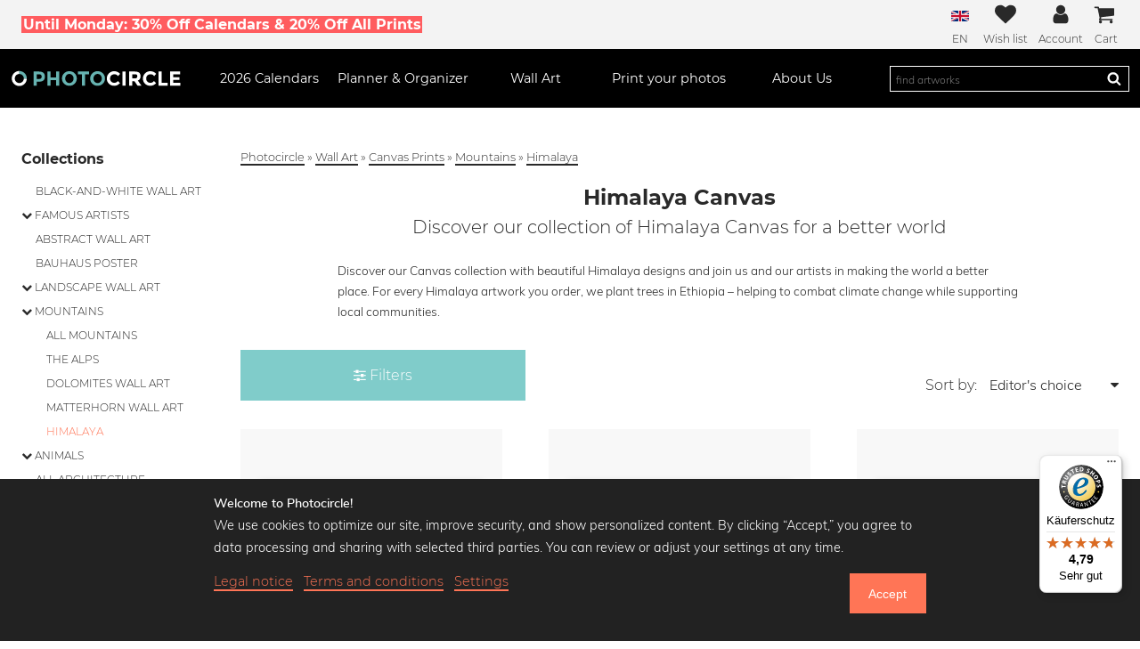

--- FILE ---
content_type: text/html; charset=UTF-8
request_url: https://www.photocircle.net/eu/ajax/get_user_session_data
body_size: 418
content:
{"cart_total_items":0,"wishlist_amount":0,"logged_in":false,"is_admin":false,"favourites":{"81308":false,"47952":false,"72254":false,"9824":false,"8885":false,"10172":false,"47953":false,"33908":false,"33797":false,"26622":false,"21439":false,"16971":false,"14433":false,"10179":false,"9682":false,"9464":false,"9164":false,"4958":false,"115393":false,"112414":false,"112406":false,"91070":false,"81565":false,"74719":false,"69431":false,"66598":false,"66595":false,"66548":false,"63492":false,"62575":false,"62560":false,"62558":false,"35361":false,"34832":false,"34831":false,"33849":false,"33801":false,"33794":false,"33792":false,"33787":false,"29277":false,"26625":false,"25692":false,"23762":false,"23368":false,"22709":false,"22228":false,"21956":false,"20605":false,"20600":false,"20278":false,"20277":false,"19845":false,"19842":false,"16532":false,"15855":false,"14893":false,"13387":false,"10185":false,"10171":false,"10166":false,"9989":false,"9727":false,"9687":false,"9681":false,"8886":false,"4987":false,"34838":false}}

--- FILE ---
content_type: text/html; charset=UTF-8
request_url: https://www.photocircle.net/eu/ajax/get_user_session_data
body_size: 418
content:
{"cart_total_items":0,"wishlist_amount":0,"logged_in":false,"is_admin":false,"favourites":{"81308":false,"47952":false,"72254":false,"9824":false,"8885":false,"10172":false,"47953":false,"33908":false,"33797":false,"26622":false,"21439":false,"16971":false,"14433":false,"10179":false,"9682":false,"9464":false,"9164":false,"4958":false,"115393":false,"112414":false,"112406":false,"91070":false,"81565":false,"74719":false,"69431":false,"66598":false,"66595":false,"66548":false,"63492":false,"62575":false,"62560":false,"62558":false,"35361":false,"34832":false,"34831":false,"33849":false,"33801":false,"33794":false,"33792":false,"33787":false,"29277":false,"26625":false,"25692":false,"23762":false,"23368":false,"22709":false,"22228":false,"21956":false,"20605":false,"20600":false,"20278":false,"20277":false,"19845":false,"19842":false,"16532":false,"15855":false,"14893":false,"13387":false,"10185":false,"10171":false,"10166":false,"9989":false,"9727":false,"9687":false,"9681":false,"8886":false,"4987":false,"34838":false}}

--- FILE ---
content_type: text/css
request_url: https://www.photocircle.net/public/dist/common.ee55d54e010dc47f6339.css
body_size: 89539
content:
/*! nouislider - 14.7.0 - 4/6/2021 */
/* Functional styling;
 * These styles are required for noUiSlider to function.
 * You don't need to change these rules to apply your design.
 */
.noUi-target,
.noUi-target * {
  -webkit-touch-callout: none;
  -webkit-tap-highlight-color: rgba(0, 0, 0, 0);
  -webkit-user-select: none;
  -ms-touch-action: none;
  touch-action: none;
  -ms-user-select: none;
  -moz-user-select: none;
  user-select: none;
  -moz-box-sizing: border-box;
  box-sizing: border-box;
}
.noUi-target {
  position: relative;
}
.noUi-base,
.noUi-connects {
  width: 100%;
  height: 100%;
  position: relative;
  z-index: 1;
}
/* Wrapper for all connect elements.
 */
.noUi-connects {
  overflow: hidden;
  z-index: 0;
}
.noUi-connect,
.noUi-origin {
  will-change: transform;
  position: absolute;
  z-index: 1;
  top: 0;
  right: 0;
  -ms-transform-origin: 0 0;
  -webkit-transform-origin: 0 0;
  -webkit-transform-style: preserve-3d;
  transform-origin: 0 0;
  transform-style: flat;
}
.noUi-connect {
  height: 100%;
  width: 100%;
}
.noUi-origin {
  height: 10%;
  width: 10%;
}
/* Offset direction
 */
.noUi-txt-dir-rtl.noUi-horizontal .noUi-origin {
  left: 0;
  right: auto;
}
/* Give origins 0 height/width so they don't interfere with clicking the
 * connect elements.
 */
.noUi-vertical .noUi-origin {
  width: 0;
}
.noUi-horizontal .noUi-origin {
  height: 0;
}
.noUi-handle {
  -webkit-backface-visibility: hidden;
  backface-visibility: hidden;
  position: absolute;
}
.noUi-touch-area {
  height: 100%;
  width: 100%;
}
.noUi-state-tap .noUi-connect,
.noUi-state-tap .noUi-origin {
  -webkit-transition: transform 0.3s;
  transition: transform 0.3s;
}
.noUi-state-drag * {
  cursor: inherit !important;
}
/* Slider size and handle placement;
 */
.noUi-horizontal {
  height: 18px;
}
.noUi-horizontal .noUi-handle {
  width: 34px;
  height: 28px;
  right: -17px;
  top: -6px;
}
.noUi-vertical {
  width: 18px;
}
.noUi-vertical .noUi-handle {
  width: 28px;
  height: 34px;
  right: -6px;
  top: -17px;
}
.noUi-txt-dir-rtl.noUi-horizontal .noUi-handle {
  left: -17px;
  right: auto;
}
/* Styling;
 * Giving the connect element a border radius causes issues with using transform: scale
 */
.noUi-target {
  background: #FAFAFA;
  border-radius: 4px;
  border: 1px solid #D3D3D3;
  box-shadow: inset 0 1px 1px #F0F0F0, 0 3px 6px -5px #BBB;
}
.noUi-connects {
  border-radius: 3px;
}
.noUi-connect {
  background: #3FB8AF;
}
/* Handles and cursors;
 */
.noUi-draggable {
  cursor: ew-resize;
}
.noUi-vertical .noUi-draggable {
  cursor: ns-resize;
}
.noUi-handle {
  border: 1px solid #D9D9D9;
  border-radius: 3px;
  background: #FFF;
  cursor: default;
  box-shadow: inset 0 0 1px #FFF, inset 0 1px 7px #EBEBEB, 0 3px 6px -3px #BBB;
}
.noUi-active {
  box-shadow: inset 0 0 1px #FFF, inset 0 1px 7px #DDD, 0 3px 6px -3px #BBB;
}
/* Handle stripes;
 */
.noUi-handle:before,
.noUi-handle:after {
  content: "";
  display: block;
  position: absolute;
  height: 14px;
  width: 1px;
  background: #E8E7E6;
  left: 14px;
  top: 6px;
}
.noUi-handle:after {
  left: 17px;
}
.noUi-vertical .noUi-handle:before,
.noUi-vertical .noUi-handle:after {
  width: 14px;
  height: 1px;
  left: 6px;
  top: 14px;
}
.noUi-vertical .noUi-handle:after {
  top: 17px;
}
/* Disabled state;
 */
[disabled] .noUi-connect {
  background: #B8B8B8;
}
[disabled].noUi-target,
[disabled].noUi-handle,
[disabled] .noUi-handle {
  cursor: not-allowed;
}
/* Base;
 *
 */
.noUi-pips,
.noUi-pips * {
  -moz-box-sizing: border-box;
  box-sizing: border-box;
}
.noUi-pips {
  position: absolute;
  color: #999;
}
/* Values;
 *
 */
.noUi-value {
  position: absolute;
  white-space: nowrap;
  text-align: center;
}
.noUi-value-sub {
  color: #ccc;
  font-size: 10px;
}
/* Markings;
 *
 */
.noUi-marker {
  position: absolute;
  background: #CCC;
}
.noUi-marker-sub {
  background: #AAA;
}
.noUi-marker-large {
  background: #AAA;
}
/* Horizontal layout;
 *
 */
.noUi-pips-horizontal {
  padding: 10px 0;
  height: 80px;
  top: 100%;
  left: 0;
  width: 100%;
}
.noUi-value-horizontal {
  -webkit-transform: translate(-50%, 50%);
  transform: translate(-50%, 50%);
}
.noUi-rtl .noUi-value-horizontal {
  -webkit-transform: translate(50%, 50%);
  transform: translate(50%, 50%);
}
.noUi-marker-horizontal.noUi-marker {
  margin-left: -1px;
  width: 2px;
  height: 5px;
}
.noUi-marker-horizontal.noUi-marker-sub {
  height: 10px;
}
.noUi-marker-horizontal.noUi-marker-large {
  height: 15px;
}
/* Vertical layout;
 *
 */
.noUi-pips-vertical {
  padding: 0 10px;
  height: 100%;
  top: 0;
  left: 100%;
}
.noUi-value-vertical {
  -webkit-transform: translate(0, -50%);
  transform: translate(0, -50%);
  padding-left: 25px;
}
.noUi-rtl .noUi-value-vertical {
  -webkit-transform: translate(0, 50%);
  transform: translate(0, 50%);
}
.noUi-marker-vertical.noUi-marker {
  width: 5px;
  height: 2px;
  margin-top: -1px;
}
.noUi-marker-vertical.noUi-marker-sub {
  width: 10px;
}
.noUi-marker-vertical.noUi-marker-large {
  width: 15px;
}
.noUi-tooltip {
  display: block;
  position: absolute;
  border: 1px solid #D9D9D9;
  border-radius: 3px;
  background: #fff;
  color: #000;
  padding: 5px;
  text-align: center;
  white-space: nowrap;
}
.noUi-horizontal .noUi-tooltip {
  -webkit-transform: translate(-50%, 0);
  transform: translate(-50%, 0);
  left: 50%;
  bottom: 120%;
}
.noUi-vertical .noUi-tooltip {
  -webkit-transform: translate(0, -50%);
  transform: translate(0, -50%);
  top: 50%;
  right: 120%;
}
.noUi-horizontal .noUi-origin > .noUi-tooltip {
  -webkit-transform: translate(50%, 0);
  transform: translate(50%, 0);
  left: auto;
  bottom: 10px;
}
.noUi-vertical .noUi-origin > .noUi-tooltip {
  -webkit-transform: translate(0, -18px);
  transform: translate(0, -18px);
  top: auto;
  right: 28px;
}

/**
 * Swiper 6.8.4
 * Most modern mobile touch slider and framework with hardware accelerated transitions
 * https://swiperjs.com
 *
 * Copyright 2014-2021 Vladimir Kharlampidi
 *
 * Released under the MIT License
 *
 * Released on: August 23, 2021
 */

@font-face{font-family:swiper-icons;src:url('data:application/font-woff;charset=utf-8;base64, [base64]//wADZ2x5ZgAAAywAAADMAAAD2MHtryVoZWFkAAABbAAAADAAAAA2E2+eoWhoZWEAAAGcAAAAHwAAACQC9gDzaG10eAAAAigAAAAZAAAArgJkABFsb2NhAAAC0AAAAFoAAABaFQAUGG1heHAAAAG8AAAAHwAAACAAcABAbmFtZQAAA/gAAAE5AAACXvFdBwlwb3N0AAAFNAAAAGIAAACE5s74hXjaY2BkYGAAYpf5Hu/j+W2+MnAzMYDAzaX6QjD6/4//Bxj5GA8AuRwMYGkAPywL13jaY2BkYGA88P8Agx4j+/8fQDYfA1AEBWgDAIB2BOoAeNpjYGRgYNBh4GdgYgABEMnIABJzYNADCQAACWgAsQB42mNgYfzCOIGBlYGB0YcxjYGBwR1Kf2WQZGhhYGBiYGVmgAFGBiQQkOaawtDAoMBQxXjg/wEGPcYDDA4wNUA2CCgwsAAAO4EL6gAAeNpj2M0gyAACqxgGNWBkZ2D4/wMA+xkDdgAAAHjaY2BgYGaAYBkGRgYQiAHyGMF8FgYHIM3DwMHABGQrMOgyWDLEM1T9/w8UBfEMgLzE////P/5//f/V/xv+r4eaAAeMbAxwIUYmIMHEgKYAYjUcsDAwsLKxc3BycfPw8jEQA/[base64]/uznmfPFBNODM2K7MTQ45YEAZqGP81AmGGcF3iPqOop0r1SPTaTbVkfUe4HXj97wYE+yNwWYxwWu4v1ugWHgo3S1XdZEVqWM7ET0cfnLGxWfkgR42o2PvWrDMBSFj/IHLaF0zKjRgdiVMwScNRAoWUoH78Y2icB/yIY09An6AH2Bdu/UB+yxopYshQiEvnvu0dURgDt8QeC8PDw7Fpji3fEA4z/PEJ6YOB5hKh4dj3EvXhxPqH/SKUY3rJ7srZ4FZnh1PMAtPhwP6fl2PMJMPDgeQ4rY8YT6Gzao0eAEA409DuggmTnFnOcSCiEiLMgxCiTI6Cq5DZUd3Qmp10vO0LaLTd2cjN4fOumlc7lUYbSQcZFkutRG7g6JKZKy0RmdLY680CDnEJ+UMkpFFe1RN7nxdVpXrC4aTtnaurOnYercZg2YVmLN/d/gczfEimrE/fs/bOuq29Zmn8tloORaXgZgGa78yO9/cnXm2BpaGvq25Dv9S4E9+5SIc9PqupJKhYFSSl47+Qcr1mYNAAAAeNptw0cKwkAAAMDZJA8Q7OUJvkLsPfZ6zFVERPy8qHh2YER+3i/BP83vIBLLySsoKimrqKqpa2hp6+jq6RsYGhmbmJqZSy0sraxtbO3sHRydnEMU4uR6yx7JJXveP7WrDycAAAAAAAH//wACeNpjYGRgYOABYhkgZgJCZgZNBkYGLQZtIJsFLMYAAAw3ALgAeNolizEKgDAQBCchRbC2sFER0YD6qVQiBCv/H9ezGI6Z5XBAw8CBK/m5iQQVauVbXLnOrMZv2oLdKFa8Pjuru2hJzGabmOSLzNMzvutpB3N42mNgZGBg4GKQYzBhYMxJLMlj4GBgAYow/P/PAJJhLM6sSoWKfWCAAwDAjgbRAAB42mNgYGBkAIIbCZo5IPrmUn0hGA0AO8EFTQAA') format('woff');font-weight:400;font-style:normal}:root{--swiper-theme-color:#007aff}.swiper-container{margin-left:auto;margin-right:auto;position:relative;overflow:hidden;list-style:none;padding:0;z-index:1}.swiper-container-vertical>.swiper-wrapper{flex-direction:column}.swiper-wrapper{position:relative;width:100%;height:100%;z-index:1;display:flex;transition-property:transform;box-sizing:content-box}.swiper-container-android .swiper-slide,.swiper-wrapper{transform:translate3d(0px,0,0)}.swiper-container-multirow>.swiper-wrapper{flex-wrap:wrap}.swiper-container-multirow-column>.swiper-wrapper{flex-wrap:wrap;flex-direction:column}.swiper-container-free-mode>.swiper-wrapper{transition-timing-function:ease-out;margin:0 auto}.swiper-container-pointer-events{touch-action:pan-y}.swiper-container-pointer-events.swiper-container-vertical{touch-action:pan-x}.swiper-slide{flex-shrink:0;width:100%;height:100%;position:relative;transition-property:transform}.swiper-slide-invisible-blank{visibility:hidden}.swiper-container-autoheight,.swiper-container-autoheight .swiper-slide{height:auto}.swiper-container-autoheight .swiper-wrapper{align-items:flex-start;transition-property:transform,height}.swiper-container-3d{perspective:1200px}.swiper-container-3d .swiper-cube-shadow,.swiper-container-3d .swiper-slide,.swiper-container-3d .swiper-slide-shadow-bottom,.swiper-container-3d .swiper-slide-shadow-left,.swiper-container-3d .swiper-slide-shadow-right,.swiper-container-3d .swiper-slide-shadow-top,.swiper-container-3d .swiper-wrapper{transform-style:preserve-3d}.swiper-container-3d .swiper-slide-shadow-bottom,.swiper-container-3d .swiper-slide-shadow-left,.swiper-container-3d .swiper-slide-shadow-right,.swiper-container-3d .swiper-slide-shadow-top{position:absolute;left:0;top:0;width:100%;height:100%;pointer-events:none;z-index:10}.swiper-container-3d .swiper-slide-shadow-left{background-image:linear-gradient(to left,rgba(0,0,0,.5),rgba(0,0,0,0))}.swiper-container-3d .swiper-slide-shadow-right{background-image:linear-gradient(to right,rgba(0,0,0,.5),rgba(0,0,0,0))}.swiper-container-3d .swiper-slide-shadow-top{background-image:linear-gradient(to top,rgba(0,0,0,.5),rgba(0,0,0,0))}.swiper-container-3d .swiper-slide-shadow-bottom{background-image:linear-gradient(to bottom,rgba(0,0,0,.5),rgba(0,0,0,0))}.swiper-container-css-mode>.swiper-wrapper{overflow:auto;scrollbar-width:none;-ms-overflow-style:none}.swiper-container-css-mode>.swiper-wrapper::-webkit-scrollbar{display:none}.swiper-container-css-mode>.swiper-wrapper>.swiper-slide{scroll-snap-align:start start}.swiper-container-horizontal.swiper-container-css-mode>.swiper-wrapper{scroll-snap-type:x mandatory}.swiper-container-vertical.swiper-container-css-mode>.swiper-wrapper{scroll-snap-type:y mandatory}:root{--swiper-navigation-size:44px}.swiper-button-next,.swiper-button-prev{position:absolute;top:50%;width:calc(var(--swiper-navigation-size)/ 44 * 27);height:var(--swiper-navigation-size);margin-top:calc(0px - (var(--swiper-navigation-size)/ 2));z-index:10;cursor:pointer;display:flex;align-items:center;justify-content:center;color:var(--swiper-navigation-color,var(--swiper-theme-color))}.swiper-button-next.swiper-button-disabled,.swiper-button-prev.swiper-button-disabled{opacity:.35;cursor:auto;pointer-events:none}.swiper-button-next:after,.swiper-button-prev:after{font-family:swiper-icons;font-size:var(--swiper-navigation-size);text-transform:none!important;letter-spacing:0;text-transform:none;font-variant:initial;line-height:1}.swiper-button-prev,.swiper-container-rtl .swiper-button-next{left:10px;right:auto}.swiper-button-prev:after,.swiper-container-rtl .swiper-button-next:after{content:'prev'}.swiper-button-next,.swiper-container-rtl .swiper-button-prev{right:10px;left:auto}.swiper-button-next:after,.swiper-container-rtl .swiper-button-prev:after{content:'next'}.swiper-button-next.swiper-button-white,.swiper-button-prev.swiper-button-white{--swiper-navigation-color:#ffffff}.swiper-button-next.swiper-button-black,.swiper-button-prev.swiper-button-black{--swiper-navigation-color:#000000}.swiper-button-lock{display:none}.swiper-pagination{position:absolute;text-align:center;transition:.3s opacity;transform:translate3d(0,0,0);z-index:10}.swiper-pagination.swiper-pagination-hidden{opacity:0}.swiper-container-horizontal>.swiper-pagination-bullets,.swiper-pagination-custom,.swiper-pagination-fraction{bottom:10px;left:0;width:100%}.swiper-pagination-bullets-dynamic{overflow:hidden;font-size:0}.swiper-pagination-bullets-dynamic .swiper-pagination-bullet{transform:scale(.33);position:relative}.swiper-pagination-bullets-dynamic .swiper-pagination-bullet-active{transform:scale(1)}.swiper-pagination-bullets-dynamic .swiper-pagination-bullet-active-main{transform:scale(1)}.swiper-pagination-bullets-dynamic .swiper-pagination-bullet-active-prev{transform:scale(.66)}.swiper-pagination-bullets-dynamic .swiper-pagination-bullet-active-prev-prev{transform:scale(.33)}.swiper-pagination-bullets-dynamic .swiper-pagination-bullet-active-next{transform:scale(.66)}.swiper-pagination-bullets-dynamic .swiper-pagination-bullet-active-next-next{transform:scale(.33)}.swiper-pagination-bullet{width:8px;height:8px;display:inline-block;border-radius:50%;background:#000;opacity:.2}button.swiper-pagination-bullet{border:none;margin:0;padding:0;box-shadow:none;-webkit-appearance:none;appearance:none}.swiper-pagination-clickable .swiper-pagination-bullet{cursor:pointer}.swiper-pagination-bullet:only-child{display:none!important}.swiper-pagination-bullet-active{opacity:1;background:var(--swiper-pagination-color,var(--swiper-theme-color))}.swiper-container-vertical>.swiper-pagination-bullets{right:10px;top:50%;transform:translate3d(0px,-50%,0)}.swiper-container-vertical>.swiper-pagination-bullets .swiper-pagination-bullet{margin:6px 0;display:block}.swiper-container-vertical>.swiper-pagination-bullets.swiper-pagination-bullets-dynamic{top:50%;transform:translateY(-50%);width:8px}.swiper-container-vertical>.swiper-pagination-bullets.swiper-pagination-bullets-dynamic .swiper-pagination-bullet{display:inline-block;transition:.2s transform,.2s top}.swiper-container-horizontal>.swiper-pagination-bullets .swiper-pagination-bullet{margin:0 4px}.swiper-container-horizontal>.swiper-pagination-bullets.swiper-pagination-bullets-dynamic{left:50%;transform:translateX(-50%);white-space:nowrap}.swiper-container-horizontal>.swiper-pagination-bullets.swiper-pagination-bullets-dynamic .swiper-pagination-bullet{transition:.2s transform,.2s left}.swiper-container-horizontal.swiper-container-rtl>.swiper-pagination-bullets-dynamic .swiper-pagination-bullet{transition:.2s transform,.2s right}.swiper-pagination-progressbar{background:rgba(0,0,0,.25);position:absolute}.swiper-pagination-progressbar .swiper-pagination-progressbar-fill{background:var(--swiper-pagination-color,var(--swiper-theme-color));position:absolute;left:0;top:0;width:100%;height:100%;transform:scale(0);transform-origin:left top}.swiper-container-rtl .swiper-pagination-progressbar .swiper-pagination-progressbar-fill{transform-origin:right top}.swiper-container-horizontal>.swiper-pagination-progressbar,.swiper-container-vertical>.swiper-pagination-progressbar.swiper-pagination-progressbar-opposite{width:100%;height:4px;left:0;top:0}.swiper-container-horizontal>.swiper-pagination-progressbar.swiper-pagination-progressbar-opposite,.swiper-container-vertical>.swiper-pagination-progressbar{width:4px;height:100%;left:0;top:0}.swiper-pagination-white{--swiper-pagination-color:#ffffff}.swiper-pagination-black{--swiper-pagination-color:#000000}.swiper-pagination-lock{display:none}.swiper-scrollbar{border-radius:10px;position:relative;-ms-touch-action:none;background:rgba(0,0,0,.1)}.swiper-container-horizontal>.swiper-scrollbar{position:absolute;left:1%;bottom:3px;z-index:50;height:5px;width:98%}.swiper-container-vertical>.swiper-scrollbar{position:absolute;right:3px;top:1%;z-index:50;width:5px;height:98%}.swiper-scrollbar-drag{height:100%;width:100%;position:relative;background:rgba(0,0,0,.5);border-radius:10px;left:0;top:0}.swiper-scrollbar-cursor-drag{cursor:move}.swiper-scrollbar-lock{display:none}.swiper-zoom-container{width:100%;height:100%;display:flex;justify-content:center;align-items:center;text-align:center}.swiper-zoom-container>canvas,.swiper-zoom-container>img,.swiper-zoom-container>svg{max-width:100%;max-height:100%;object-fit:contain}.swiper-slide-zoomed{cursor:move}.swiper-lazy-preloader{width:42px;height:42px;position:absolute;left:50%;top:50%;margin-left:-21px;margin-top:-21px;z-index:10;transform-origin:50%;animation:swiper-preloader-spin 1s infinite linear;box-sizing:border-box;border:4px solid var(--swiper-preloader-color,var(--swiper-theme-color));border-radius:50%;border-top-color:transparent}.swiper-lazy-preloader-white{--swiper-preloader-color:#fff}.swiper-lazy-preloader-black{--swiper-preloader-color:#000}@keyframes swiper-preloader-spin{100%{transform:rotate(360deg)}}.swiper-container .swiper-notification{position:absolute;left:0;top:0;pointer-events:none;opacity:0;z-index:-1000}.swiper-container-fade.swiper-container-free-mode .swiper-slide{transition-timing-function:ease-out}.swiper-container-fade .swiper-slide{pointer-events:none;transition-property:opacity}.swiper-container-fade .swiper-slide .swiper-slide{pointer-events:none}.swiper-container-fade .swiper-slide-active,.swiper-container-fade .swiper-slide-active .swiper-slide-active{pointer-events:auto}.swiper-container-cube{overflow:visible}.swiper-container-cube .swiper-slide{pointer-events:none;-webkit-backface-visibility:hidden;backface-visibility:hidden;z-index:1;visibility:hidden;transform-origin:0 0;width:100%;height:100%}.swiper-container-cube .swiper-slide .swiper-slide{pointer-events:none}.swiper-container-cube.swiper-container-rtl .swiper-slide{transform-origin:100% 0}.swiper-container-cube .swiper-slide-active,.swiper-container-cube .swiper-slide-active .swiper-slide-active{pointer-events:auto}.swiper-container-cube .swiper-slide-active,.swiper-container-cube .swiper-slide-next,.swiper-container-cube .swiper-slide-next+.swiper-slide,.swiper-container-cube .swiper-slide-prev{pointer-events:auto;visibility:visible}.swiper-container-cube .swiper-slide-shadow-bottom,.swiper-container-cube .swiper-slide-shadow-left,.swiper-container-cube .swiper-slide-shadow-right,.swiper-container-cube .swiper-slide-shadow-top{z-index:0;-webkit-backface-visibility:hidden;backface-visibility:hidden}.swiper-container-cube .swiper-cube-shadow{position:absolute;left:0;bottom:0px;width:100%;height:100%;opacity:.6;z-index:0}.swiper-container-cube .swiper-cube-shadow:before{content:'';background:#000;position:absolute;left:0;top:0;bottom:0;right:0;filter:blur(50px)}.swiper-container-flip{overflow:visible}.swiper-container-flip .swiper-slide{pointer-events:none;-webkit-backface-visibility:hidden;backface-visibility:hidden;z-index:1}.swiper-container-flip .swiper-slide .swiper-slide{pointer-events:none}.swiper-container-flip .swiper-slide-active,.swiper-container-flip .swiper-slide-active .swiper-slide-active{pointer-events:auto}.swiper-container-flip .swiper-slide-shadow-bottom,.swiper-container-flip .swiper-slide-shadow-left,.swiper-container-flip .swiper-slide-shadow-right,.swiper-container-flip .swiper-slide-shadow-top{z-index:0;-webkit-backface-visibility:hidden;backface-visibility:hidden}
/*!
 * Cropper.js v1.6.2
 * https://fengyuanchen.github.io/cropperjs
 *
 * Copyright 2015-present Chen Fengyuan
 * Released under the MIT license
 *
 * Date: 2024-04-21T07:43:02.731Z
 */

.cropper-container {
  direction: ltr;
  font-size: 0;
  line-height: 0;
  position: relative;
  -ms-touch-action: none;
      touch-action: none;
  -webkit-touch-callout: none;
  -webkit-user-select: none;
     -moz-user-select: none;
      -ms-user-select: none;
          user-select: none;
}

.cropper-container img {
    backface-visibility: hidden;
    display: block;
    height: 100%;
    image-orientation: 0deg;
    max-height: none !important;
    max-width: none !important;
    min-height: 0 !important;
    min-width: 0 !important;
    width: 100%;
  }

.cropper-wrap-box,
.cropper-canvas,
.cropper-drag-box,
.cropper-crop-box,
.cropper-modal {
  bottom: 0;
  left: 0;
  position: absolute;
  right: 0;
  top: 0;
}

.cropper-wrap-box,
.cropper-canvas {
  overflow: hidden;
}

.cropper-drag-box {
  background-color: #fff;
  opacity: 0;
}

.cropper-modal {
  background-color: #000;
  opacity: 0.5;
}

.cropper-view-box {
  display: block;
  height: 100%;
  outline: 1px solid #39f;
  outline-color: rgba(51, 153, 255, 0.75);
  overflow: hidden;
  width: 100%;
}

.cropper-dashed {
  border: 0 dashed #eee;
  display: block;
  opacity: 0.5;
  position: absolute;
}

.cropper-dashed.dashed-h {
    border-bottom-width: 1px;
    border-top-width: 1px;
    height: calc(100% / 3);
    left: 0;
    top: calc(100% / 3);
    width: 100%;
  }

.cropper-dashed.dashed-v {
    border-left-width: 1px;
    border-right-width: 1px;
    height: 100%;
    left: calc(100% / 3);
    top: 0;
    width: calc(100% / 3);
  }

.cropper-center {
  display: block;
  height: 0;
  left: 50%;
  opacity: 0.75;
  position: absolute;
  top: 50%;
  width: 0;
}

.cropper-center::before,
  .cropper-center::after {
    background-color: #eee;
    content: ' ';
    display: block;
    position: absolute;
  }

.cropper-center::before {
    height: 1px;
    left: -3px;
    top: 0;
    width: 7px;
  }

.cropper-center::after {
    height: 7px;
    left: 0;
    top: -3px;
    width: 1px;
  }

.cropper-face,
.cropper-line,
.cropper-point {
  display: block;
  height: 100%;
  opacity: 0.1;
  position: absolute;
  width: 100%;
}

.cropper-face {
  background-color: #fff;
  left: 0;
  top: 0;
}

.cropper-line {
  background-color: #39f;
}

.cropper-line.line-e {
    cursor: ew-resize;
    right: -3px;
    top: 0;
    width: 5px;
  }

.cropper-line.line-n {
    cursor: ns-resize;
    height: 5px;
    left: 0;
    top: -3px;
  }

.cropper-line.line-w {
    cursor: ew-resize;
    left: -3px;
    top: 0;
    width: 5px;
  }

.cropper-line.line-s {
    bottom: -3px;
    cursor: ns-resize;
    height: 5px;
    left: 0;
  }

.cropper-point {
  background-color: #39f;
  height: 5px;
  opacity: 0.75;
  width: 5px;
}

.cropper-point.point-e {
    cursor: ew-resize;
    margin-top: -3px;
    right: -3px;
    top: 50%;
  }

.cropper-point.point-n {
    cursor: ns-resize;
    left: 50%;
    margin-left: -3px;
    top: -3px;
  }

.cropper-point.point-w {
    cursor: ew-resize;
    left: -3px;
    margin-top: -3px;
    top: 50%;
  }

.cropper-point.point-s {
    bottom: -3px;
    cursor: s-resize;
    left: 50%;
    margin-left: -3px;
  }

.cropper-point.point-ne {
    cursor: nesw-resize;
    right: -3px;
    top: -3px;
  }

.cropper-point.point-nw {
    cursor: nwse-resize;
    left: -3px;
    top: -3px;
  }

.cropper-point.point-sw {
    bottom: -3px;
    cursor: nesw-resize;
    left: -3px;
  }

.cropper-point.point-se {
    bottom: -3px;
    cursor: nwse-resize;
    height: 20px;
    opacity: 1;
    right: -3px;
    width: 20px;
  }

@media (min-width: 768px) {

.cropper-point.point-se {
      height: 15px;
      width: 15px;
  }
    }

@media (min-width: 992px) {

.cropper-point.point-se {
      height: 10px;
      width: 10px;
  }
    }

@media (min-width: 1200px) {

.cropper-point.point-se {
      height: 5px;
      opacity: 0.75;
      width: 5px;
  }
    }

.cropper-point.point-se::before {
    background-color: #39f;
    bottom: -50%;
    content: ' ';
    display: block;
    height: 200%;
    opacity: 0;
    position: absolute;
    right: -50%;
    width: 200%;
  }

.cropper-invisible {
  opacity: 0;
}

.cropper-bg {
  background-image: url('[data-uri]');
}

.cropper-hide {
  display: block;
  height: 0;
  position: absolute;
  width: 0;
}

.cropper-hidden {
  display: none !important;
}

.cropper-move {
  cursor: move;
}

.cropper-crop {
  cursor: crosshair;
}

.cropper-disabled .cropper-drag-box,
.cropper-disabled .cropper-face,
.cropper-disabled .cropper-line,
.cropper-disabled .cropper-point {
  cursor: not-allowed;
}

@charset "UTF-8";
/**
 * Colors
 */
/**
 * Breakpoints & Media Queries
 */
/**
 * SCSS Variables.
 *
 * Please use variables from this sheet to ensure consistency across the UI.
 * Don't add to this sheet unless you're pretty sure the value will be reused in many places.
 * For example, don't add rules to this sheet that affect block visuals. It's purely for UI.
 */
/**
 * Colors
 */
/**
 * Fonts & basic variables.
 */
/**
 * Grid System.
 * https://make.wordpress.org/design/2019/10/31/proposal-a-consistent-spacing-system-for-wordpress/
 */
/**
 * Dimensions.
 */
/**
 * Shadows.
 */
/**
 * Editor widths.
 */
/**
 * Block & Editor UI.
 */
/**
 * Block paddings.
 */
/**
 * React Native specific.
 * These variables do not appear to be used anywhere else.
 */
/**
 * Breakpoint mixins
 */
/**
 * Long content fade mixin
 *
 * Creates a fading overlay to signify that the content is longer
 * than the space allows.
 */
/**
 * Focus styles.
 */
/**
 * Applies editor left position to the selector passed as argument
 */
/**
 * Styles that are reused verbatim in a few places
 */
/**
 * Allows users to opt-out of animations via OS-level preferences.
 */
/**
 * Reset default styles for JavaScript UI based pages.
 * This is a WP-admin agnostic reset
 */
/**
 * Reset the WP Admin page styles for Gutenberg-like pages.
 */
#start-resizable-editor-section {
  display: none;
}

.wp-block-audio {
  margin: 0 0 1em 0;
}
.wp-block-audio figcaption {
  margin-top: 0.5em;
  margin-bottom: 1em;
}
.wp-block-audio audio {
  width: 100%;
  min-width: 300px;
}

.wp-block-button__link {
  color: #fff;
  background-color: #32373c;
  border-radius: 9999px;
  box-shadow: none;
  cursor: pointer;
  display: inline-block;
  font-size: 1.125em;
  padding: calc(0.667em + 2px) calc(1.333em + 2px);
  text-align: center;
  text-decoration: none;
  overflow-wrap: break-word;
  box-sizing: border-box;
}
.wp-block-button__link:hover, .wp-block-button__link:focus, .wp-block-button__link:active, .wp-block-button__link:visited {
  color: #fff;
}
.wp-block-button__link.aligncenter {
  text-align: center;
}
.wp-block-button__link.alignright {
  /*rtl:ignore*/
  text-align: right;
}

.wp-block-buttons > .wp-block-button.has-custom-width {
  max-width: none;
}
.wp-block-buttons > .wp-block-button.has-custom-width .wp-block-button__link {
  width: 100%;
}
.wp-block-buttons > .wp-block-button.has-custom-font-size .wp-block-button__link {
  font-size: inherit;
}
.wp-block-buttons > .wp-block-button.wp-block-button__width-25 {
  width: calc(25% - 0.5em);
}
.wp-block-buttons > .wp-block-button.wp-block-button__width-50 {
  width: calc(50% - 0.5em);
}
.wp-block-buttons > .wp-block-button.wp-block-button__width-75 {
  width: calc(75% - 0.5em);
}
.wp-block-buttons > .wp-block-button.wp-block-button__width-100 {
  margin-right: 0;
  width: 100%;
}

.wp-block-button.is-style-squared,
.wp-block-button__link.wp-block-button.is-style-squared {
  border-radius: 0;
}

.wp-block-button.no-border-radius,
.wp-block-button__link.no-border-radius {
  border-radius: 0 !important;
}

.is-style-outline > .wp-block-button__link,
.wp-block-button__link.is-style-outline {
  border: 2px solid currentColor;
  padding: 0.667em 1.333em;
}

.is-style-outline > .wp-block-button__link:not(.has-text-color),
.wp-block-button__link.is-style-outline:not(.has-text-color) {
  color: currentColor;
}

.is-style-outline > .wp-block-button__link:not(.has-background),
.wp-block-button__link.is-style-outline:not(.has-background) {
  background-color: transparent;
}

.wp-block-buttons {
  display: flex;
  flex-direction: row;
  flex-wrap: wrap;
  /* stylelint-disable indentation */
}
.wp-block-buttons.is-vertical {
  flex-direction: column;
}
.wp-block-buttons.is-vertical > .wp-block-button {
  /*rtl:ignore*/
  margin-right: 0;
}
.wp-block-buttons.is-vertical > .wp-block-button:last-child {
  margin-bottom: 0;
}
.wp-block-buttons > .wp-block-button {
  display: inline-block;
  /*rtl:ignore*/
  margin-left: 0;
  /*rtl:ignore*/
  margin-right: 0.5em;
  margin-bottom: 0.5em;
}
.wp-block-buttons > .wp-block-button:last-child {
  /*rtl:ignore*/
  margin-right: 0;
}
.wp-block-buttons.is-content-justification-left {
  justify-content: flex-start;
}
.wp-block-buttons.is-content-justification-left.is-vertical {
  align-items: flex-start;
}
.wp-block-buttons.is-content-justification-center {
  justify-content: center;
}
.wp-block-buttons.is-content-justification-center.is-vertical {
  align-items: center;
}
.wp-block-buttons.is-content-justification-right {
  justify-content: flex-end;
}
.wp-block-buttons.is-content-justification-right > .wp-block-button {
  /*rtl:ignore*/
  margin-left: 0.5em;
  /*rtl:ignore*/
  margin-right: 0;
}
.wp-block-buttons.is-content-justification-right > .wp-block-button:first-child {
  /*rtl:ignore*/
  margin-left: 0;
}
.wp-block-buttons.is-content-justification-right.is-vertical {
  align-items: flex-end;
}
.wp-block-buttons.is-content-justification-space-between {
  justify-content: space-between;
}
.wp-block-buttons.aligncenter {
  text-align: center;
}
.wp-block-buttons.alignleft .wp-block-button {
  /*rtl:ignore*/
  margin-left: 0;
  /*rtl:ignore*/
  margin-right: 0.5em;
}
.wp-block-buttons.alignleft .wp-block-button:last-child {
  /*rtl:ignore*/
  margin-right: 0;
}
.wp-block-buttons.alignright .wp-block-button {
  /*rtl:ignore*/
  margin-right: 0;
  /*rtl:ignore*/
  margin-left: 0.5em;
}
.wp-block-buttons.alignright .wp-block-button:first-child {
  /*rtl:ignore*/
  margin-left: 0;
}
.wp-block-buttons:not(.is-content-justification-space-between,
.is-content-justification-right,
.is-content-justification-left,
.is-content-justification-center) .wp-block-button.aligncenter {
  /* stylelint-enable indentation */
  margin-left: auto;
  margin-right: auto;
  margin-bottom: 0.5em;
  width: 100%;
}

.wp-block-button.aligncenter {
  text-align: center;
}

.wp-block-calendar {
  text-align: center;
}
.wp-block-calendar th,
.wp-block-calendar tbody td {
  padding: 0.25em;
  border: 1px solid #ddd;
}
.wp-block-calendar tfoot td {
  border: none;
}
.wp-block-calendar table {
  width: 100%;
  border-collapse: collapse;
}
.wp-block-calendar table th {
  font-weight: 400;
  background: #ddd;
}
.wp-block-calendar a {
  text-decoration: underline;
}
.wp-block-calendar table tbody,
.wp-block-calendar table caption {
  color: #40464d;
}

.wp-block-categories.alignleft {
  /*rtl:ignore*/
  margin-right: 2em;
}
.wp-block-categories.alignright {
  /*rtl:ignore*/
  margin-left: 2em;
}

.wp-block-code code {
  display: block;
  white-space: pre-wrap;
  overflow-wrap: break-word;
}

.wp-block-columns {
  display: flex;
  margin-bottom: 1.75em;
  box-sizing: border-box;
  flex-wrap: wrap;
  /**
  * All Columns Alignment
  */
}
@media (min-width: 782px) {
  .wp-block-columns {
    flex-wrap: nowrap;
  }
}
.wp-block-columns.has-background {
  padding: 1.25em 2.375em;
}
.wp-block-columns.are-vertically-aligned-top {
  align-items: flex-start;
}
.wp-block-columns.are-vertically-aligned-center {
  align-items: center;
}
.wp-block-columns.are-vertically-aligned-bottom {
  align-items: flex-end;
}

.wp-block-column {
  flex-grow: 1;
  min-width: 0;
  word-break: break-word;
  overflow-wrap: break-word;
  /**
  * Individual Column Alignment
  */
}
@media (max-width: 599px) {
  .wp-block-column {
    flex-basis: 100% !important;
  }
}
@media (min-width: 600px) and (max-width: 781px) {
  .wp-block-column:not(:only-child) {
    flex-basis: calc(50% - 1em) !important;
    flex-grow: 0;
  }
  .wp-block-column:nth-child(even) {
    margin-left: 2em;
  }
}
@media (min-width: 782px) {
  .wp-block-column {
    flex-basis: 0;
    flex-grow: 1;
  }
  .wp-block-column[style*=flex-basis] {
    flex-grow: 0;
  }
  .wp-block-column:not(:first-child) {
    margin-left: 2em;
  }
}
.wp-block-column.is-vertically-aligned-top {
  align-self: flex-start;
}
.wp-block-column.is-vertically-aligned-center {
  -ms-grid-row-align: center;
      align-self: center;
}
.wp-block-column.is-vertically-aligned-bottom {
  align-self: flex-end;
}
.wp-block-column.is-vertically-aligned-top, .wp-block-column.is-vertically-aligned-center, .wp-block-column.is-vertically-aligned-bottom {
  width: 100%;
}

.wp-block-cover-image,
.wp-block-cover {
  position: relative;
  background-size: cover;
  background-position: center center;
  min-height: 430px;
  width: 100%;
  display: flex;
  justify-content: center;
  align-items: center;
  padding: 1em;
  box-sizing: border-box;
  /**
   * Set a default background color for has-background-dim _unless_ it includes another
   * background-color class (e.g. has-green-background-color). The presence of another
   * background-color class implies that another style will provide the background color
   * for the overlay.
   *
   * See:
   *   - Issue with background color specificity: https://github.com/WordPress/gutenberg/issues/26545
   *   - Issue with alternative fix: https://github.com/WordPress/gutenberg/issues/26545
   */
}
.wp-block-cover-image.has-parallax,
.wp-block-cover.has-parallax {
  background-attachment: fixed;
}
@supports (-webkit-overflow-scrolling: touch) {
  .wp-block-cover-image.has-parallax,
.wp-block-cover.has-parallax {
    background-attachment: scroll;
  }
}
@media (prefers-reduced-motion: reduce) {
  .wp-block-cover-image.has-parallax,
.wp-block-cover.has-parallax {
    background-attachment: scroll;
  }
}
.wp-block-cover-image.is-repeated,
.wp-block-cover.is-repeated {
  background-repeat: repeat;
  background-size: auto;
}
.wp-block-cover-image.has-background-dim:not([class*=-background-color]),
.wp-block-cover.has-background-dim:not([class*=-background-color]) {
  background-color: #000;
}
.wp-block-cover-image.has-background-dim::before,
.wp-block-cover.has-background-dim::before {
  content: "";
  background-color: inherit;
}
.wp-block-cover-image.has-background-dim:not(.has-background-gradient)::before,
.wp-block-cover-image .wp-block-cover__gradient-background,
.wp-block-cover.has-background-dim:not(.has-background-gradient)::before,
.wp-block-cover .wp-block-cover__gradient-background {
  position: absolute;
  top: 0;
  left: 0;
  bottom: 0;
  right: 0;
  z-index: 1;
  opacity: 0.5;
}
.wp-block-cover-image.has-background-dim.has-background-dim-10:not(.has-background-gradient)::before,
.wp-block-cover-image.has-background-dim.has-background-dim-10 .wp-block-cover__gradient-background,
.wp-block-cover.has-background-dim.has-background-dim-10:not(.has-background-gradient)::before,
.wp-block-cover.has-background-dim.has-background-dim-10 .wp-block-cover__gradient-background {
  opacity: 0.1;
}
.wp-block-cover-image.has-background-dim.has-background-dim-20:not(.has-background-gradient)::before,
.wp-block-cover-image.has-background-dim.has-background-dim-20 .wp-block-cover__gradient-background,
.wp-block-cover.has-background-dim.has-background-dim-20:not(.has-background-gradient)::before,
.wp-block-cover.has-background-dim.has-background-dim-20 .wp-block-cover__gradient-background {
  opacity: 0.2;
}
.wp-block-cover-image.has-background-dim.has-background-dim-30:not(.has-background-gradient)::before,
.wp-block-cover-image.has-background-dim.has-background-dim-30 .wp-block-cover__gradient-background,
.wp-block-cover.has-background-dim.has-background-dim-30:not(.has-background-gradient)::before,
.wp-block-cover.has-background-dim.has-background-dim-30 .wp-block-cover__gradient-background {
  opacity: 0.3;
}
.wp-block-cover-image.has-background-dim.has-background-dim-40:not(.has-background-gradient)::before,
.wp-block-cover-image.has-background-dim.has-background-dim-40 .wp-block-cover__gradient-background,
.wp-block-cover.has-background-dim.has-background-dim-40:not(.has-background-gradient)::before,
.wp-block-cover.has-background-dim.has-background-dim-40 .wp-block-cover__gradient-background {
  opacity: 0.4;
}
.wp-block-cover-image.has-background-dim.has-background-dim-50:not(.has-background-gradient)::before,
.wp-block-cover-image.has-background-dim.has-background-dim-50 .wp-block-cover__gradient-background,
.wp-block-cover.has-background-dim.has-background-dim-50:not(.has-background-gradient)::before,
.wp-block-cover.has-background-dim.has-background-dim-50 .wp-block-cover__gradient-background {
  opacity: 0.5;
}
.wp-block-cover-image.has-background-dim.has-background-dim-60:not(.has-background-gradient)::before,
.wp-block-cover-image.has-background-dim.has-background-dim-60 .wp-block-cover__gradient-background,
.wp-block-cover.has-background-dim.has-background-dim-60:not(.has-background-gradient)::before,
.wp-block-cover.has-background-dim.has-background-dim-60 .wp-block-cover__gradient-background {
  opacity: 0.6;
}
.wp-block-cover-image.has-background-dim.has-background-dim-70:not(.has-background-gradient)::before,
.wp-block-cover-image.has-background-dim.has-background-dim-70 .wp-block-cover__gradient-background,
.wp-block-cover.has-background-dim.has-background-dim-70:not(.has-background-gradient)::before,
.wp-block-cover.has-background-dim.has-background-dim-70 .wp-block-cover__gradient-background {
  opacity: 0.7;
}
.wp-block-cover-image.has-background-dim.has-background-dim-80:not(.has-background-gradient)::before,
.wp-block-cover-image.has-background-dim.has-background-dim-80 .wp-block-cover__gradient-background,
.wp-block-cover.has-background-dim.has-background-dim-80:not(.has-background-gradient)::before,
.wp-block-cover.has-background-dim.has-background-dim-80 .wp-block-cover__gradient-background {
  opacity: 0.8;
}
.wp-block-cover-image.has-background-dim.has-background-dim-90:not(.has-background-gradient)::before,
.wp-block-cover-image.has-background-dim.has-background-dim-90 .wp-block-cover__gradient-background,
.wp-block-cover.has-background-dim.has-background-dim-90:not(.has-background-gradient)::before,
.wp-block-cover.has-background-dim.has-background-dim-90 .wp-block-cover__gradient-background {
  opacity: 0.9;
}
.wp-block-cover-image.has-background-dim.has-background-dim-100:not(.has-background-gradient)::before,
.wp-block-cover-image.has-background-dim.has-background-dim-100 .wp-block-cover__gradient-background,
.wp-block-cover.has-background-dim.has-background-dim-100:not(.has-background-gradient)::before,
.wp-block-cover.has-background-dim.has-background-dim-100 .wp-block-cover__gradient-background {
  opacity: 1;
}
.wp-block-cover-image.alignleft, .wp-block-cover-image.alignright,
.wp-block-cover.alignleft,
.wp-block-cover.alignright {
  max-width: 420px;
  width: 100%;
}
.wp-block-cover-image::after,
.wp-block-cover::after {
  display: block;
  content: "";
  font-size: 0;
  min-height: inherit;
}
@supports (position: sticky) {
  .wp-block-cover-image::after,
.wp-block-cover::after {
    content: none;
  }
}
.wp-block-cover-image.aligncenter, .wp-block-cover-image.alignleft, .wp-block-cover-image.alignright,
.wp-block-cover.aligncenter,
.wp-block-cover.alignleft,
.wp-block-cover.alignright {
  display: flex;
}
.wp-block-cover-image .wp-block-cover__inner-container,
.wp-block-cover .wp-block-cover__inner-container {
  width: 100%;
  z-index: 1;
  color: #fff;
}
.wp-block-cover-image p:not(.has-text-color),
.wp-block-cover-image h1:not(.has-text-color),
.wp-block-cover-image h2:not(.has-text-color),
.wp-block-cover-image h3:not(.has-text-color),
.wp-block-cover-image h4:not(.has-text-color),
.wp-block-cover-image h5:not(.has-text-color),
.wp-block-cover-image h6:not(.has-text-color),
.wp-block-cover p:not(.has-text-color),
.wp-block-cover h1:not(.has-text-color),
.wp-block-cover h2:not(.has-text-color),
.wp-block-cover h3:not(.has-text-color),
.wp-block-cover h4:not(.has-text-color),
.wp-block-cover h5:not(.has-text-color),
.wp-block-cover h6:not(.has-text-color) {
  color: inherit;
}
.wp-block-cover-image.is-position-top-left,
.wp-block-cover.is-position-top-left {
  align-items: flex-start;
  justify-content: flex-start;
}
.wp-block-cover-image.is-position-top-center,
.wp-block-cover.is-position-top-center {
  align-items: flex-start;
  justify-content: center;
}
.wp-block-cover-image.is-position-top-right,
.wp-block-cover.is-position-top-right {
  align-items: flex-start;
  justify-content: flex-end;
}
.wp-block-cover-image.is-position-center-left,
.wp-block-cover.is-position-center-left {
  align-items: center;
  justify-content: flex-start;
}
.wp-block-cover-image.is-position-center-center,
.wp-block-cover.is-position-center-center {
  align-items: center;
  justify-content: center;
}
.wp-block-cover-image.is-position-center-right,
.wp-block-cover.is-position-center-right {
  align-items: center;
  justify-content: flex-end;
}
.wp-block-cover-image.is-position-bottom-left,
.wp-block-cover.is-position-bottom-left {
  align-items: flex-end;
  justify-content: flex-start;
}
.wp-block-cover-image.is-position-bottom-center,
.wp-block-cover.is-position-bottom-center {
  align-items: flex-end;
  justify-content: center;
}
.wp-block-cover-image.is-position-bottom-right,
.wp-block-cover.is-position-bottom-right {
  align-items: flex-end;
  justify-content: flex-end;
}
.wp-block-cover-image.has-custom-content-position.has-custom-content-position .wp-block-cover__inner-container,
.wp-block-cover.has-custom-content-position.has-custom-content-position .wp-block-cover__inner-container {
  margin: 0;
  width: auto;
}
.wp-block-cover-image img.wp-block-cover__image-background,
.wp-block-cover-image video.wp-block-cover__video-background,
.wp-block-cover img.wp-block-cover__image-background,
.wp-block-cover video.wp-block-cover__video-background {
  position: absolute;
  top: 0;
  left: 0;
  right: 0;
  bottom: 0;
  margin: 0;
  padding: 0;
  width: 100%;
  height: 100%;
  max-width: none;
  max-height: none;
  -o-object-fit: cover;
     object-fit: cover;
  outline: none;
  border: none;
  box-shadow: none;
}

.wp-block-cover__video-background {
  z-index: 0;
}

.wp-block-cover__image-background {
  z-index: 0;
}

section.wp-block-cover-image h2,
.wp-block-cover-image-text,
.wp-block-cover-text {
  color: #fff;
}
section.wp-block-cover-image h2 a,
section.wp-block-cover-image h2 a:hover,
section.wp-block-cover-image h2 a:focus,
section.wp-block-cover-image h2 a:active,
.wp-block-cover-image-text a,
.wp-block-cover-image-text a:hover,
.wp-block-cover-image-text a:focus,
.wp-block-cover-image-text a:active,
.wp-block-cover-text a,
.wp-block-cover-text a:hover,
.wp-block-cover-text a:focus,
.wp-block-cover-text a:active {
  color: #fff;
}

.wp-block-cover-image .wp-block-cover.has-left-content {
  justify-content: flex-start;
}
.wp-block-cover-image .wp-block-cover.has-right-content {
  justify-content: flex-end;
}

section.wp-block-cover-image.has-left-content > h2,
.wp-block-cover-image.has-left-content .wp-block-cover-image-text,
.wp-block-cover.has-left-content .wp-block-cover-text {
  margin-left: 0;
  text-align: left;
}

section.wp-block-cover-image.has-right-content > h2,
.wp-block-cover-image.has-right-content .wp-block-cover-image-text,
.wp-block-cover.has-right-content .wp-block-cover-text {
  margin-right: 0;
  text-align: right;
}

section.wp-block-cover-image > h2,
.wp-block-cover-image .wp-block-cover-image-text,
.wp-block-cover .wp-block-cover-text {
  font-size: 2em;
  line-height: 1.25;
  z-index: 1;
  margin-bottom: 0;
  max-width: 840px;
  padding: 0.44em;
  text-align: center;
}

.wp-block[data-align=left] > [data-type="core/embed"],
.wp-block[data-align=right] > [data-type="core/embed"],
.wp-block-embed.alignleft,
.wp-block-embed.alignright {
  max-width: 360px;
  width: 100%;
}
.wp-block[data-align=left] > [data-type="core/embed"] .wp-block-embed__wrapper,
.wp-block[data-align=right] > [data-type="core/embed"] .wp-block-embed__wrapper,
.wp-block-embed.alignleft .wp-block-embed__wrapper,
.wp-block-embed.alignright .wp-block-embed__wrapper {
  min-width: 280px;
}

.wp-block-cover .wp-block-embed {
  min-width: 320px;
  min-height: 240px;
}

.wp-block-embed {
  margin: 0 0 1em 0;
}
.wp-block-embed figcaption {
  margin-top: 0.5em;
  margin-bottom: 1em;
}
.wp-block-embed iframe {
  max-width: 100%;
}

.wp-block-embed__wrapper {
  position: relative;
}

.wp-embed-responsive .wp-has-aspect-ratio .wp-block-embed__wrapper::before {
  content: "";
  display: block;
  padding-top: 50%;
}
.wp-embed-responsive .wp-has-aspect-ratio iframe {
  position: absolute;
  top: 0;
  right: 0;
  bottom: 0;
  left: 0;
  height: 100%;
  width: 100%;
}

.wp-embed-responsive .wp-embed-aspect-21-9 .wp-block-embed__wrapper::before {
  padding-top: 42.85%;
}
.wp-embed-responsive .wp-embed-aspect-18-9 .wp-block-embed__wrapper::before {
  padding-top: 50%;
}
.wp-embed-responsive .wp-embed-aspect-16-9 .wp-block-embed__wrapper::before {
  padding-top: 56.25%;
}
.wp-embed-responsive .wp-embed-aspect-4-3 .wp-block-embed__wrapper::before {
  padding-top: 75%;
}
.wp-embed-responsive .wp-embed-aspect-1-1 .wp-block-embed__wrapper::before {
  padding-top: 100%;
}
.wp-embed-responsive .wp-embed-aspect-9-16 .wp-block-embed__wrapper::before {
  padding-top: 177.77%;
}
.wp-embed-responsive .wp-embed-aspect-1-2 .wp-block-embed__wrapper::before {
  padding-top: 200%;
}

.wp-block-file {
  margin-bottom: 1.5em;
}
.wp-block-file.aligncenter {
  text-align: center;
}
.wp-block-file.alignright {
  /*rtl:ignore*/
  text-align: right;
}
.wp-block-file .wp-block-file__embed {
  margin-bottom: 1em;
}
.wp-block-file .wp-block-file__button {
  background: #32373c;
  border-radius: 2em;
  color: #fff;
  font-size: 0.8em;
  padding: 0.5em 1em;
}
.wp-block-file a.wp-block-file__button {
  text-decoration: none;
}
.wp-block-file a.wp-block-file__button:hover, .wp-block-file a.wp-block-file__button:visited, .wp-block-file a.wp-block-file__button:focus, .wp-block-file a.wp-block-file__button:active {
  box-shadow: none;
  color: #fff;
  opacity: 0.85;
  text-decoration: none;
}
.wp-block-file * + .wp-block-file__button {
  margin-left: 0.75em;
}

.wp-block-gallery,
.blocks-gallery-grid {
  display: flex;
  flex-wrap: wrap;
  list-style-type: none;
  padding: 0;
  margin: 0;
}
.wp-block-gallery .blocks-gallery-image,
.wp-block-gallery .blocks-gallery-item,
.blocks-gallery-grid .blocks-gallery-image,
.blocks-gallery-grid .blocks-gallery-item {
  margin: 0 1em 1em 0;
  display: flex;
  flex-grow: 1;
  flex-direction: column;
  justify-content: center;
  position: relative;
  align-self: flex-start;
  width: calc(50% - 1em);
}
.wp-block-gallery .blocks-gallery-image:nth-of-type(even),
.wp-block-gallery .blocks-gallery-item:nth-of-type(even),
.blocks-gallery-grid .blocks-gallery-image:nth-of-type(even),
.blocks-gallery-grid .blocks-gallery-item:nth-of-type(even) {
  margin-right: 0;
}
.wp-block-gallery .blocks-gallery-image figure,
.wp-block-gallery .blocks-gallery-item figure,
.blocks-gallery-grid .blocks-gallery-image figure,
.blocks-gallery-grid .blocks-gallery-item figure {
  margin: 0;
  height: 100%;
}
@supports (position: sticky) {
  .wp-block-gallery .blocks-gallery-image figure,
.wp-block-gallery .blocks-gallery-item figure,
.blocks-gallery-grid .blocks-gallery-image figure,
.blocks-gallery-grid .blocks-gallery-item figure {
    display: flex;
    align-items: flex-end;
    justify-content: flex-start;
  }
}
.wp-block-gallery .blocks-gallery-image img,
.wp-block-gallery .blocks-gallery-item img,
.blocks-gallery-grid .blocks-gallery-image img,
.blocks-gallery-grid .blocks-gallery-item img {
  display: block;
  max-width: 100%;
  height: auto;
  width: 100%;
}
@supports (position: sticky) {
  .wp-block-gallery .blocks-gallery-image img,
.wp-block-gallery .blocks-gallery-item img,
.blocks-gallery-grid .blocks-gallery-image img,
.blocks-gallery-grid .blocks-gallery-item img {
    width: auto;
  }
}
.wp-block-gallery .blocks-gallery-image figcaption,
.wp-block-gallery .blocks-gallery-item figcaption,
.blocks-gallery-grid .blocks-gallery-image figcaption,
.blocks-gallery-grid .blocks-gallery-item figcaption {
  position: absolute;
  bottom: 0;
  width: 100%;
  max-height: 100%;
  overflow: auto;
  padding: 3em 0.77em 0.7em;
  color: #fff;
  text-align: center;
  font-size: 0.8em;
  background: linear-gradient(0deg, rgba(0, 0, 0, 0.7) 0, rgba(0, 0, 0, 0.3) 70%, transparent);
  box-sizing: border-box;
  margin: 0;
}
.wp-block-gallery .blocks-gallery-image figcaption img,
.wp-block-gallery .blocks-gallery-item figcaption img,
.blocks-gallery-grid .blocks-gallery-image figcaption img,
.blocks-gallery-grid .blocks-gallery-item figcaption img {
  display: inline;
}
.wp-block-gallery figcaption,
.blocks-gallery-grid figcaption {
  flex-grow: 1;
}
.wp-block-gallery.is-cropped .blocks-gallery-image, .wp-block-gallery.is-cropped .blocks-gallery-item,
.blocks-gallery-grid.is-cropped .blocks-gallery-image,
.blocks-gallery-grid.is-cropped .blocks-gallery-item {
  -ms-grid-row-align: inherit;
      align-self: inherit;
}
.wp-block-gallery.is-cropped .blocks-gallery-image a,
.wp-block-gallery.is-cropped .blocks-gallery-image img, .wp-block-gallery.is-cropped .blocks-gallery-item a,
.wp-block-gallery.is-cropped .blocks-gallery-item img,
.blocks-gallery-grid.is-cropped .blocks-gallery-image a,
.blocks-gallery-grid.is-cropped .blocks-gallery-image img,
.blocks-gallery-grid.is-cropped .blocks-gallery-item a,
.blocks-gallery-grid.is-cropped .blocks-gallery-item img {
  width: 100%;
}
@supports (position: sticky) {
  .wp-block-gallery.is-cropped .blocks-gallery-image a,
.wp-block-gallery.is-cropped .blocks-gallery-image img, .wp-block-gallery.is-cropped .blocks-gallery-item a,
.wp-block-gallery.is-cropped .blocks-gallery-item img,
.blocks-gallery-grid.is-cropped .blocks-gallery-image a,
.blocks-gallery-grid.is-cropped .blocks-gallery-image img,
.blocks-gallery-grid.is-cropped .blocks-gallery-item a,
.blocks-gallery-grid.is-cropped .blocks-gallery-item img {
    height: 100%;
    flex: 1;
    -o-object-fit: cover;
       object-fit: cover;
  }
}
.wp-block-gallery.columns-1 .blocks-gallery-image, .wp-block-gallery.columns-1 .blocks-gallery-item,
.blocks-gallery-grid.columns-1 .blocks-gallery-image,
.blocks-gallery-grid.columns-1 .blocks-gallery-item {
  width: 100%;
  margin-right: 0;
}
@media (min-width: 600px) {
  .wp-block-gallery.columns-3 .blocks-gallery-image, .wp-block-gallery.columns-3 .blocks-gallery-item,
.blocks-gallery-grid.columns-3 .blocks-gallery-image,
.blocks-gallery-grid.columns-3 .blocks-gallery-item {
    width: calc(33.3333333333% - 0.6666666667em);
    margin-right: 1em;
  }
  .wp-block-gallery.columns-4 .blocks-gallery-image, .wp-block-gallery.columns-4 .blocks-gallery-item,
.blocks-gallery-grid.columns-4 .blocks-gallery-image,
.blocks-gallery-grid.columns-4 .blocks-gallery-item {
    width: calc(25% - 0.75em);
    margin-right: 1em;
  }
  .wp-block-gallery.columns-5 .blocks-gallery-image, .wp-block-gallery.columns-5 .blocks-gallery-item,
.blocks-gallery-grid.columns-5 .blocks-gallery-image,
.blocks-gallery-grid.columns-5 .blocks-gallery-item {
    width: calc(20% - 0.8em);
    margin-right: 1em;
  }
  .wp-block-gallery.columns-6 .blocks-gallery-image, .wp-block-gallery.columns-6 .blocks-gallery-item,
.blocks-gallery-grid.columns-6 .blocks-gallery-image,
.blocks-gallery-grid.columns-6 .blocks-gallery-item {
    width: calc(16.6666666667% - 0.8333333333em);
    margin-right: 1em;
  }
  .wp-block-gallery.columns-7 .blocks-gallery-image, .wp-block-gallery.columns-7 .blocks-gallery-item,
.blocks-gallery-grid.columns-7 .blocks-gallery-image,
.blocks-gallery-grid.columns-7 .blocks-gallery-item {
    width: calc(14.2857142857% - 0.8571428571em);
    margin-right: 1em;
  }
  .wp-block-gallery.columns-8 .blocks-gallery-image, .wp-block-gallery.columns-8 .blocks-gallery-item,
.blocks-gallery-grid.columns-8 .blocks-gallery-image,
.blocks-gallery-grid.columns-8 .blocks-gallery-item {
    width: calc(12.5% - 0.875em);
    margin-right: 1em;
  }
  .wp-block-gallery.columns-1 .blocks-gallery-image:nth-of-type(1n), .wp-block-gallery.columns-1 .blocks-gallery-item:nth-of-type(1n),
.blocks-gallery-grid.columns-1 .blocks-gallery-image:nth-of-type(1n),
.blocks-gallery-grid.columns-1 .blocks-gallery-item:nth-of-type(1n) {
    margin-right: 0;
  }
  .wp-block-gallery.columns-2 .blocks-gallery-image:nth-of-type(2n), .wp-block-gallery.columns-2 .blocks-gallery-item:nth-of-type(2n),
.blocks-gallery-grid.columns-2 .blocks-gallery-image:nth-of-type(2n),
.blocks-gallery-grid.columns-2 .blocks-gallery-item:nth-of-type(2n) {
    margin-right: 0;
  }
  .wp-block-gallery.columns-3 .blocks-gallery-image:nth-of-type(3n), .wp-block-gallery.columns-3 .blocks-gallery-item:nth-of-type(3n),
.blocks-gallery-grid.columns-3 .blocks-gallery-image:nth-of-type(3n),
.blocks-gallery-grid.columns-3 .blocks-gallery-item:nth-of-type(3n) {
    margin-right: 0;
  }
  .wp-block-gallery.columns-4 .blocks-gallery-image:nth-of-type(4n), .wp-block-gallery.columns-4 .blocks-gallery-item:nth-of-type(4n),
.blocks-gallery-grid.columns-4 .blocks-gallery-image:nth-of-type(4n),
.blocks-gallery-grid.columns-4 .blocks-gallery-item:nth-of-type(4n) {
    margin-right: 0;
  }
  .wp-block-gallery.columns-5 .blocks-gallery-image:nth-of-type(5n), .wp-block-gallery.columns-5 .blocks-gallery-item:nth-of-type(5n),
.blocks-gallery-grid.columns-5 .blocks-gallery-image:nth-of-type(5n),
.blocks-gallery-grid.columns-5 .blocks-gallery-item:nth-of-type(5n) {
    margin-right: 0;
  }
  .wp-block-gallery.columns-6 .blocks-gallery-image:nth-of-type(6n), .wp-block-gallery.columns-6 .blocks-gallery-item:nth-of-type(6n),
.blocks-gallery-grid.columns-6 .blocks-gallery-image:nth-of-type(6n),
.blocks-gallery-grid.columns-6 .blocks-gallery-item:nth-of-type(6n) {
    margin-right: 0;
  }
  .wp-block-gallery.columns-7 .blocks-gallery-image:nth-of-type(7n), .wp-block-gallery.columns-7 .blocks-gallery-item:nth-of-type(7n),
.blocks-gallery-grid.columns-7 .blocks-gallery-image:nth-of-type(7n),
.blocks-gallery-grid.columns-7 .blocks-gallery-item:nth-of-type(7n) {
    margin-right: 0;
  }
  .wp-block-gallery.columns-8 .blocks-gallery-image:nth-of-type(8n), .wp-block-gallery.columns-8 .blocks-gallery-item:nth-of-type(8n),
.blocks-gallery-grid.columns-8 .blocks-gallery-image:nth-of-type(8n),
.blocks-gallery-grid.columns-8 .blocks-gallery-item:nth-of-type(8n) {
    margin-right: 0;
  }
}
.wp-block-gallery .blocks-gallery-image:last-child,
.wp-block-gallery .blocks-gallery-item:last-child,
.blocks-gallery-grid .blocks-gallery-image:last-child,
.blocks-gallery-grid .blocks-gallery-item:last-child {
  margin-right: 0;
}
.wp-block-gallery.alignleft, .wp-block-gallery.alignright,
.blocks-gallery-grid.alignleft,
.blocks-gallery-grid.alignright {
  max-width: 420px;
  width: 100%;
}
.wp-block-gallery.aligncenter .blocks-gallery-item figure,
.blocks-gallery-grid.aligncenter .blocks-gallery-item figure {
  justify-content: center;
}

.wp-block-group {
  box-sizing: border-box;
}

h1.has-background,
h2.has-background,
h3.has-background,
h4.has-background,
h5.has-background,
h6.has-background {
  padding: 1.25em 2.375em;
}

.wp-block-image {
  margin: 0 0 1em 0;
}
.wp-block-image img {
  max-width: 100%;
}
.wp-block-image:not(.is-style-rounded) img {
  border-radius: inherit;
}
.wp-block-image.aligncenter {
  text-align: center;
}
.wp-block-image.alignfull img, .wp-block-image.alignwide img {
  width: 100%;
}
.wp-block-image .alignleft,
.wp-block-image .alignright,
.wp-block-image .aligncenter {
  display: table;
}
.wp-block-image .alignleft > figcaption,
.wp-block-image .alignright > figcaption,
.wp-block-image .aligncenter > figcaption {
  display: table-caption;
  caption-side: bottom;
}
.wp-block-image .alignleft {
  /*rtl:ignore*/
  float: left;
  /*rtl:ignore*/
  margin-left: 0;
  margin-right: 1em;
  margin-top: 0.5em;
  margin-bottom: 0.5em;
}
.wp-block-image .alignright {
  /*rtl:ignore*/
  float: right;
  /*rtl:ignore*/
  margin-right: 0;
  margin-left: 1em;
  margin-top: 0.5em;
  margin-bottom: 0.5em;
}
.wp-block-image .aligncenter {
  margin-left: auto;
  margin-right: auto;
}
.wp-block-image figcaption {
  margin-top: 0.5em;
  margin-bottom: 1em;
}
.wp-block-image.is-style-rounded img {
  border-radius: 9999px;
}
.wp-block-image.is-style-circle-mask img {
  border-radius: 9999px;
}
@supports ((-webkit-mask-image: none) or (mask-image: none)) or (-webkit-mask-image: none) {
  .wp-block-image.is-style-circle-mask img {
    /* stylelint-disable */
    -webkit-mask-image: url('data:image/svg+xml;utf8,<svg viewBox="0 0 100 100" xmlns="http://www.w3.org/2000/svg"><circle cx="50" cy="50" r="50"/></svg>');
            mask-image: url('data:image/svg+xml;utf8,<svg viewBox="0 0 100 100" xmlns="http://www.w3.org/2000/svg"><circle cx="50" cy="50" r="50"/></svg>');
    /* stylelint-enable */
    mask-mode: alpha;
    -webkit-mask-repeat: no-repeat;
            mask-repeat: no-repeat;
    -webkit-mask-size: contain;
            mask-size: contain;
    -webkit-mask-position: center;
            mask-position: center;
    border-radius: 0;
  }
}

ol.wp-block-latest-comments {
  padding-left: 0;
}

.wp-block-latest-comments__comment {
  line-height: 1.1;
  list-style: none;
  margin-bottom: 1em;
}
.has-avatars .wp-block-latest-comments__comment {
  min-height: 2.25em;
  list-style: none;
}
.has-avatars .wp-block-latest-comments__comment .wp-block-latest-comments__comment-meta,
.has-avatars .wp-block-latest-comments__comment .wp-block-latest-comments__comment-excerpt {
  margin-left: 3.25em;
}
.has-dates .wp-block-latest-comments__comment, .has-excerpts .wp-block-latest-comments__comment {
  line-height: 1.5;
}

.wp-block-latest-comments__comment-excerpt p {
  font-size: 0.875em;
  line-height: 1.8;
  margin: 0.36em 0 1.4em;
}

.wp-block-latest-comments__comment-date {
  display: block;
  font-size: 0.75em;
}

.wp-block-latest-comments .avatar,
.wp-block-latest-comments__comment-avatar {
  border-radius: 1.5em;
  display: block;
  float: left;
  height: 2.5em;
  margin-right: 0.75em;
  width: 2.5em;
}

.wp-block-latest-posts.alignleft {
  /*rtl:ignore*/
  margin-right: 2em;
}
.wp-block-latest-posts.alignright {
  /*rtl:ignore*/
  margin-left: 2em;
}
.wp-block-latest-posts.wp-block-latest-posts__list {
  list-style: none;
}
.wp-block-latest-posts.wp-block-latest-posts__list li {
  clear: both;
}
.wp-block-latest-posts.is-grid {
  display: flex;
  flex-wrap: wrap;
  padding: 0;
}
.wp-block-latest-posts.is-grid li {
  margin: 0 1.25em 1.25em 0;
  width: 100%;
}
@media (min-width: 600px) {
  .wp-block-latest-posts.columns-2 li {
    width: calc((100% / 2) - 1.25em + (1.25em / 2));
  }
  .wp-block-latest-posts.columns-2 li:nth-child(2n) {
    margin-right: 0;
  }
  .wp-block-latest-posts.columns-3 li {
    width: calc((100% / 3) - 1.25em + (1.25em / 3));
  }
  .wp-block-latest-posts.columns-3 li:nth-child(3n) {
    margin-right: 0;
  }
  .wp-block-latest-posts.columns-4 li {
    width: calc((100% / 4) - 1.25em + (1.25em / 4));
  }
  .wp-block-latest-posts.columns-4 li:nth-child(4n) {
    margin-right: 0;
  }
  .wp-block-latest-posts.columns-5 li {
    width: calc((100% / 5) - 1.25em + (1.25em / 5));
  }
  .wp-block-latest-posts.columns-5 li:nth-child(5n) {
    margin-right: 0;
  }
  .wp-block-latest-posts.columns-6 li {
    width: calc((100% / 6) - 1.25em + (1.25em / 6));
  }
  .wp-block-latest-posts.columns-6 li:nth-child(6n) {
    margin-right: 0;
  }
}

.wp-block-latest-posts__post-date,
.wp-block-latest-posts__post-author {
  display: block;
  color: #555;
  font-size: 0.8125em;
}

.wp-block-latest-posts__post-excerpt {
  margin-top: 0.5em;
  margin-bottom: 1em;
}

.wp-block-latest-posts__featured-image a {
  display: inline-block;
}
.wp-block-latest-posts__featured-image img {
  height: auto;
  width: auto;
}
.wp-block-latest-posts__featured-image.alignleft {
  /*rtl:ignore*/
  margin-right: 1em;
}
.wp-block-latest-posts__featured-image.alignright {
  /*rtl:ignore*/
  margin-left: 1em;
}
.wp-block-latest-posts__featured-image.aligncenter {
  margin-bottom: 1em;
  text-align: center;
}

.block-editor-image-alignment-control__row .components-base-control__field {
  display: flex;
  justify-content: space-between;
  align-items: center;
}
.block-editor-image-alignment-control__row .components-base-control__field .components-base-control__label {
  margin-bottom: 0;
}

ol.has-background,
ul.has-background {
  padding: 1.25em 2.375em;
}

.wp-block-media-text {
  /*!rtl:begin:ignore*/
  direction: ltr;
  /*!rtl:end:ignore*/
  display: -ms-grid;
  display: grid;
  -ms-grid-columns: 50% 1fr;
  grid-template-columns: 50% 1fr;
  -ms-grid-rows: auto;
  grid-template-rows: auto;
}
.wp-block-media-text.has-media-on-the-right {
  -ms-grid-columns: 1fr 50%;
  grid-template-columns: 1fr 50%;
}

.wp-block-media-text.is-vertically-aligned-top .wp-block-media-text__content,
.wp-block-media-text.is-vertically-aligned-top .wp-block-media-text__media {
  -ms-grid-row-align: start;
      align-self: start;
}

.wp-block-media-text .wp-block-media-text__content,
.wp-block-media-text .wp-block-media-text__media,
.wp-block-media-text.is-vertically-aligned-center .wp-block-media-text__content,
.wp-block-media-text.is-vertically-aligned-center .wp-block-media-text__media {
  -ms-grid-row-align: center;
      align-self: center;
}

.wp-block-media-text.is-vertically-aligned-bottom .wp-block-media-text__content,
.wp-block-media-text.is-vertically-aligned-bottom .wp-block-media-text__media {
  -ms-grid-row-align: end;
      align-self: end;
}

.wp-block-media-text .wp-block-media-text__media {
  /*!rtl:begin:ignore*/
  -ms-grid-column: 1;
  grid-column: 1;
  -ms-grid-row: 1;
  grid-row: 1;
  /*!rtl:end:ignore*/
  margin: 0;
}

.wp-block-media-text .wp-block-media-text__content {
  direction: ltr;
  /*!rtl:begin:ignore*/
  -ms-grid-column: 2;
  grid-column: 2;
  -ms-grid-row: 1;
  grid-row: 1;
  /*!rtl:end:ignore*/
  padding: 0 8% 0 8%;
  word-break: break-word;
}

.wp-block-media-text.has-media-on-the-right .wp-block-media-text__media {
  /*!rtl:begin:ignore*/
  -ms-grid-column: 2;
  grid-column: 2;
  -ms-grid-row: 1;
  grid-row: 1;
  /*!rtl:end:ignore*/
}

.wp-block-media-text.has-media-on-the-right .wp-block-media-text__content {
  /*!rtl:begin:ignore*/
  -ms-grid-column: 1;
  grid-column: 1;
  -ms-grid-row: 1;
  grid-row: 1;
  /*!rtl:end:ignore*/
}

.wp-block-media-text__media img,
.wp-block-media-text__media video {
  max-width: unset;
  width: 100%;
  vertical-align: middle;
}

.wp-block-media-text.is-image-fill .wp-block-media-text__media {
  height: 100%;
  min-height: 250px;
  background-size: cover;
}

.wp-block-media-text.is-image-fill .wp-block-media-text__media > a {
  display: block;
  height: 100%;
}

.wp-block-media-text.is-image-fill .wp-block-media-text__media img {
  position: absolute;
  width: 1px;
  height: 1px;
  padding: 0;
  margin: -1px;
  overflow: hidden;
  clip: rect(0, 0, 0, 0);
  border: 0;
}

/*
* Here we here not able to use a mobile first CSS approach.
* Custom widths are set using inline styles, and on mobile,
* we need 100% width, so we use important to overwrite the inline style.
* If the style were set on mobile first, on desktop styles,
* we would have no way of setting the style again to the inline style.
*/
@media (max-width: 600px) {
  .wp-block-media-text.is-stacked-on-mobile {
    -ms-grid-columns: 100% !important;
    grid-template-columns: 100% !important;
  }
  .wp-block-media-text.is-stacked-on-mobile .wp-block-media-text__media {
    -ms-grid-column: 1;
    grid-column: 1;
    -ms-grid-row: 1;
    grid-row: 1;
  }
  .wp-block-media-text.is-stacked-on-mobile .wp-block-media-text__content {
    -ms-grid-column: 1;
    grid-column: 1;
    -ms-grid-row: 2;
    grid-row: 2;
  }
}
.wp-block-navigation ul,
.wp-block-navigation ul li {
  list-style: none;
  padding: 0;
}

.wp-block-navigation__container {
  align-items: center;
  list-style: none;
  margin: 0;
  padding-left: 0;
  display: flex;
  flex-wrap: wrap;
}
.is-vertical .wp-block-navigation__container {
  display: block;
  flex-direction: column;
  align-items: flex-start;
}

.items-justified-center > ul {
  justify-content: center;
}

.items-justified-right > ul {
  justify-content: flex-end;
}

.items-justified-space-between > ul {
  justify-content: space-between;
}

.is-vertical.items-justified-center > ul {
  align-items: center;
}

.is-vertical.items-justified-right > ul {
  align-items: flex-end;
}
.is-vertical.items-justified-right > ul .wp-block-navigation-link,
.is-vertical.items-justified-right > ul .wp-block-pages-list__item {
  margin-right: 0;
  justify-content: flex-end;
}

.wp-block-navigation .wp-block-pages-list__item,
.wp-block-navigation .wp-block-navigation-link {
  display: flex;
  align-items: center;
  position: relative;
  margin: 0 0.5em 0 0;
}
.wp-block-navigation .wp-block-pages-list__item .wp-block-navigation-link__container:empty,
.wp-block-navigation .wp-block-navigation-link .wp-block-navigation-link__container:empty {
  display: none;
}
.wp-block-navigation .wp-block-navigation__container > .wp-block-pages-list__item:last-child,
.wp-block-navigation .wp-block-navigation__container > .wp-block-navigation-link:last-child {
  margin-right: 0;
}
.wp-block-navigation .wp-block-pages-list__item__link,
.wp-block-navigation .wp-block-navigation-link__content {
  color: inherit;
  display: block;
  padding: 0.5em 1em;
}
.wp-block-navigation[style*=text-decoration] .wp-block-pages-list__item,
.wp-block-navigation[style*=text-decoration] .wp-block-navigation-link__container,
.wp-block-navigation[style*=text-decoration] .wp-block-navigation-link {
  text-decoration: inherit;
}
.wp-block-navigation[style*=text-decoration] .wp-block-pages-list__item__link,
.wp-block-navigation[style*=text-decoration] .wp-block-navigation-link__content {
  text-decoration: inherit;
}
.wp-block-navigation[style*=text-decoration] .wp-block-pages-list__item__link:focus, .wp-block-navigation[style*=text-decoration] .wp-block-pages-list__item__link:active,
.wp-block-navigation[style*=text-decoration] .wp-block-navigation-link__content:focus,
.wp-block-navigation[style*=text-decoration] .wp-block-navigation-link__content:active {
  text-decoration: inherit;
}
.wp-block-navigation:not([style*=text-decoration]) .wp-block-pages-list__item__link,
.wp-block-navigation:not([style*=text-decoration]) .wp-block-navigation-link__content {
  text-decoration: none;
}
.wp-block-navigation:not([style*=text-decoration]) .wp-block-pages-list__item__link:focus, .wp-block-navigation:not([style*=text-decoration]) .wp-block-pages-list__item__link:active,
.wp-block-navigation:not([style*=text-decoration]) .wp-block-navigation-link__content:focus,
.wp-block-navigation:not([style*=text-decoration]) .wp-block-navigation-link__content:active {
  text-decoration: none;
}
.wp-block-navigation .wp-block-navigation-link__label {
  word-break: normal;
  overflow-wrap: break-word;
}
.wp-block-navigation .wp-block-page-list__submenu-icon,
.wp-block-navigation .wp-block-navigation-link__submenu-icon {
  height: inherit;
  padding: 0.375em 1em 0.375em 0;
}
.wp-block-navigation .wp-block-page-list__submenu-icon svg,
.wp-block-navigation .wp-block-navigation-link__submenu-icon svg {
  stroke: currentColor;
}
.wp-block-navigation .has-child > .wp-block-pages-list__item__link,
.wp-block-navigation .has-child > .wp-block-navigation-link__content {
  padding-right: 0.5em;
}
.wp-block-navigation .has-child .submenu-container,
.wp-block-navigation .has-child .wp-block-navigation-link__container {
  background-color: inherit;
  color: inherit;
  position: absolute;
  left: 0;
  top: 100%;
  z-index: 2;
  display: flex;
  flex-direction: column;
  align-items: normal;
  min-width: 200px;
  opacity: 0;
  transition: opacity 0.1s linear;
  visibility: hidden;
}
.wp-block-navigation .has-child .submenu-container > .wp-block-pages-list__item,
.wp-block-navigation .has-child .submenu-container > .wp-block-navigation-link,
.wp-block-navigation .has-child .wp-block-navigation-link__container > .wp-block-pages-list__item,
.wp-block-navigation .has-child .wp-block-navigation-link__container > .wp-block-navigation-link {
  margin: 0;
}
.wp-block-navigation .has-child .submenu-container > .wp-block-pages-list__item > .wp-block-pages-list__item__link,
.wp-block-navigation .has-child .submenu-container > .wp-block-pages-list__item > .wp-block-navigation-link__content,
.wp-block-navigation .has-child .submenu-container > .wp-block-navigation-link > .wp-block-pages-list__item__link,
.wp-block-navigation .has-child .submenu-container > .wp-block-navigation-link > .wp-block-navigation-link__content,
.wp-block-navigation .has-child .wp-block-navigation-link__container > .wp-block-pages-list__item > .wp-block-pages-list__item__link,
.wp-block-navigation .has-child .wp-block-navigation-link__container > .wp-block-pages-list__item > .wp-block-navigation-link__content,
.wp-block-navigation .has-child .wp-block-navigation-link__container > .wp-block-navigation-link > .wp-block-pages-list__item__link,
.wp-block-navigation .has-child .wp-block-navigation-link__container > .wp-block-navigation-link > .wp-block-navigation-link__content {
  flex-grow: 1;
}
.wp-block-navigation .has-child .submenu-container > .wp-block-pages-list__item > .wp-block-page-list__submenu-icon,
.wp-block-navigation .has-child .submenu-container > .wp-block-pages-list__item > .wp-block-navigation-link__submenu-icon,
.wp-block-navigation .has-child .submenu-container > .wp-block-navigation-link > .wp-block-page-list__submenu-icon,
.wp-block-navigation .has-child .submenu-container > .wp-block-navigation-link > .wp-block-navigation-link__submenu-icon,
.wp-block-navigation .has-child .wp-block-navigation-link__container > .wp-block-pages-list__item > .wp-block-page-list__submenu-icon,
.wp-block-navigation .has-child .wp-block-navigation-link__container > .wp-block-pages-list__item > .wp-block-navigation-link__submenu-icon,
.wp-block-navigation .has-child .wp-block-navigation-link__container > .wp-block-navigation-link > .wp-block-page-list__submenu-icon,
.wp-block-navigation .has-child .wp-block-navigation-link__container > .wp-block-navigation-link > .wp-block-navigation-link__submenu-icon {
  padding-right: 0.5em;
}
@media (min-width: 782px) {
  .wp-block-navigation .has-child .submenu-container .submenu-container,
.wp-block-navigation .has-child .submenu-container .wp-block-navigation-link__container,
.wp-block-navigation .has-child .wp-block-navigation-link__container .submenu-container,
.wp-block-navigation .has-child .wp-block-navigation-link__container .wp-block-navigation-link__container {
    left: 100%;
    top: 0;
  }
  .wp-block-navigation .has-child .submenu-container .submenu-container::before,
.wp-block-navigation .has-child .submenu-container .wp-block-navigation-link__container::before,
.wp-block-navigation .has-child .wp-block-navigation-link__container .submenu-container::before,
.wp-block-navigation .has-child .wp-block-navigation-link__container .wp-block-navigation-link__container::before {
    content: "";
    position: absolute;
    right: 100%;
    height: 100%;
    display: block;
    width: 0.5em;
    background: transparent;
  }
  .wp-block-navigation .has-child .submenu-container .wp-block-page-list__submenu-icon svg,
.wp-block-navigation .has-child .submenu-container .wp-block-navigation-link__submenu-icon svg,
.wp-block-navigation .has-child .wp-block-navigation-link__container .wp-block-page-list__submenu-icon svg,
.wp-block-navigation .has-child .wp-block-navigation-link__container .wp-block-navigation-link__submenu-icon svg {
    transform: rotate(-90deg);
  }
}
.wp-block-navigation .has-child:hover > .wp-block-navigation-link__container {
  visibility: visible;
  opacity: 1;
}
.wp-block-navigation .has-child:focus-within > .wp-block-navigation-link__container {
  visibility: visible;
  opacity: 1;
}
.wp-block-navigation .has-child:hover {
  cursor: pointer;
}
.wp-block-navigation .has-child:hover > .submenu-container {
  visibility: visible;
  opacity: 1;
}
.wp-block-navigation .has-child:focus-within {
  cursor: pointer;
}
.wp-block-navigation .has-child:focus-within > .submenu-container {
  visibility: visible;
  opacity: 1;
}
.wp-block-navigation.items-justified-space-between > .submenu-container > .has-child:last-child .submenu-container,
.wp-block-navigation.items-justified-space-between > .submenu-container > .has-child:last-child .wp-block-navigation-link__container, .wp-block-navigation.items-justified-space-between > .wp-block-navigation__container > .has-child:last-child .submenu-container,
.wp-block-navigation.items-justified-space-between > .wp-block-navigation__container > .has-child:last-child .wp-block-navigation-link__container, .wp-block-navigation.items-justified-right .has-child .submenu-container,
.wp-block-navigation.items-justified-right .has-child .wp-block-navigation-link__container {
  left: auto;
  right: 0;
}
.wp-block-navigation.items-justified-space-between > .submenu-container > .has-child:last-child .submenu-container .submenu-container,
.wp-block-navigation.items-justified-space-between > .submenu-container > .has-child:last-child .submenu-container .wp-block-navigation-link__container,
.wp-block-navigation.items-justified-space-between > .submenu-container > .has-child:last-child .wp-block-navigation-link__container .submenu-container,
.wp-block-navigation.items-justified-space-between > .submenu-container > .has-child:last-child .wp-block-navigation-link__container .wp-block-navigation-link__container, .wp-block-navigation.items-justified-space-between > .wp-block-navigation__container > .has-child:last-child .submenu-container .submenu-container,
.wp-block-navigation.items-justified-space-between > .wp-block-navigation__container > .has-child:last-child .submenu-container .wp-block-navigation-link__container,
.wp-block-navigation.items-justified-space-between > .wp-block-navigation__container > .has-child:last-child .wp-block-navigation-link__container .submenu-container,
.wp-block-navigation.items-justified-space-between > .wp-block-navigation__container > .has-child:last-child .wp-block-navigation-link__container .wp-block-navigation-link__container, .wp-block-navigation.items-justified-right .has-child .submenu-container .submenu-container,
.wp-block-navigation.items-justified-right .has-child .submenu-container .wp-block-navigation-link__container,
.wp-block-navigation.items-justified-right .has-child .wp-block-navigation-link__container .submenu-container,
.wp-block-navigation.items-justified-right .has-child .wp-block-navigation-link__container .wp-block-navigation-link__container {
  left: auto;
  right: 100%;
}

.wp-block-navigation:not(.has-background) .submenu-container,
.wp-block-navigation:not(.has-background) .wp-block-navigation__container .wp-block-navigation-link__container {
  background-color: #fff;
  color: #000;
  border: 1px solid rgba(0, 0, 0, 0.15);
}
.wp-block-navigation:not(.has-background) .submenu-container .submenu-container,
.wp-block-navigation:not(.has-background) .submenu-container .wp-block-navigation-link__container,
.wp-block-navigation:not(.has-background) .wp-block-navigation__container .wp-block-navigation-link__container .submenu-container,
.wp-block-navigation:not(.has-background) .wp-block-navigation__container .wp-block-navigation-link__container .wp-block-navigation-link__container {
  top: -1px;
}

.wp-block-navigation .wp-block-page-list {
  display: flex;
  flex-wrap: wrap;
  background-color: inherit;
}
.wp-block-navigation .wp-block-pages-list__item {
  background-color: inherit;
}
.wp-block-navigation .wp-block-page-list__submenu-icon {
  display: none;
}
.wp-block-navigation .show-submenu-icons .wp-block-page-list__submenu-icon {
  display: block;
}

.is-vertical .wp-block-navigation__container .wp-block-page-list {
  display: block;
}

.is-small-text {
  font-size: 0.875em;
}

.is-regular-text {
  font-size: 1em;
}

.is-large-text {
  font-size: 2.25em;
}

.is-larger-text {
  font-size: 3em;
}

.has-drop-cap:not(:focus)::first-letter {
  float: left;
  font-size: 8.4em;
  line-height: 0.68;
  font-weight: 100;
  margin: 0.05em 0.1em 0 0;
  text-transform: uppercase;
  font-style: normal;
}

p.has-drop-cap.has-background {
  overflow: hidden;
}

p.has-background {
  padding: 1.25em 2.375em;
}

p.has-text-color a {
  color: inherit;
}

.wp-block-post-author {
  display: flex;
  flex-wrap: wrap;
}
.wp-block-post-author__byline {
  width: 100%;
  margin-top: 0;
  margin-bottom: 0;
  font-size: 0.5em;
}
.wp-block-post-author__avatar {
  margin-right: 1em;
}
.wp-block-post-author__bio {
  margin-bottom: 0.7em;
  font-size: 0.7em;
}
.wp-block-post-author__content {
  flex-grow: 1;
  flex-basis: 0;
}
.wp-block-post-author__name {
  font-weight: bold;
  margin: 0;
}

.wp-block-post-comments-form input[type=submit] {
  color: #fff;
  background-color: #32373c;
  border: none;
  border-radius: 9999px;
  box-shadow: none;
  cursor: pointer;
  display: inline-block;
  font-size: 1.125em;
  padding: 0.667em 1.333em;
  text-align: center;
  text-decoration: none;
  overflow-wrap: break-word;
}
.wp-block-post-comments-form input[type=submit]:hover, .wp-block-post-comments-form input[type=submit]:focus, .wp-block-post-comments-form input[type=submit]:active, .wp-block-post-comments-form input[type=submit]:visited {
  color: #fff;
}

.wp-block-post-excerpt__more-link {
  display: inline-block;
}

.wp-block-post-title a {
  display: inline-block;
}

.wp-block-preformatted {
  white-space: pre-wrap;
}

.wp-block-preformatted.has-background {
  padding: 1.25em 2.375em;
}

.wp-block-pullquote {
  margin: 0 0 1em 0;
  padding: 3em 0;
  text-align: center;
}
.wp-block-pullquote.alignleft, .wp-block-pullquote.alignright {
  max-width: 420px;
}
.wp-block-pullquote.alignleft p, .wp-block-pullquote.alignright p {
  font-size: 1.25em;
}
.wp-block-pullquote p {
  font-size: 1.75em;
  line-height: 1.6;
}
.wp-block-pullquote cite,
.wp-block-pullquote footer {
  position: relative;
}
.wp-block-pullquote .has-text-color a {
  color: inherit;
}

.wp-block-pullquote:not(.is-style-solid-color) {
  background: none;
}

.wp-block-pullquote.is-style-solid-color {
  border: none;
}
.wp-block-pullquote.is-style-solid-color blockquote {
  margin-left: auto;
  margin-right: auto;
  text-align: left;
  max-width: 60%;
}
.wp-block-pullquote.is-style-solid-color blockquote p {
  margin-top: 0;
  margin-bottom: 0;
  font-size: 2em;
}
.wp-block-pullquote.is-style-solid-color blockquote cite {
  text-transform: none;
  font-style: normal;
}

.wp-block-pullquote cite {
  color: inherit;
}

.wp-block-query-loop {
  max-width: 100%;
  list-style: none;
  padding: 0;
}
.wp-block-query-loop li {
  clear: both;
}
.wp-block-query-loop.is-flex-container {
  flex-direction: row;
  display: flex;
  flex-wrap: wrap;
}
.wp-block-query-loop.is-flex-container li {
  margin: 0 0 1.25em 0;
  width: 100%;
}
@media (min-width: 600px) {
  .wp-block-query-loop.is-flex-container li {
    margin-right: 1.25em;
  }
  .wp-block-query-loop.is-flex-container.is-flex-container.columns-2 > li {
    width: calc((100% / 2) - 1.25em + (1.25em / 2));
  }
  .wp-block-query-loop.is-flex-container.is-flex-container.columns-2 > li:nth-child(2n) {
    margin-right: 0;
  }
  .wp-block-query-loop.is-flex-container.is-flex-container.columns-3 > li {
    width: calc((100% / 3) - 1.25em + (1.25em / 3));
  }
  .wp-block-query-loop.is-flex-container.is-flex-container.columns-3 > li:nth-child(3n) {
    margin-right: 0;
  }
  .wp-block-query-loop.is-flex-container.is-flex-container.columns-4 > li {
    width: calc((100% / 4) - 1.25em + (1.25em / 4));
  }
  .wp-block-query-loop.is-flex-container.is-flex-container.columns-4 > li:nth-child(4n) {
    margin-right: 0;
  }
  .wp-block-query-loop.is-flex-container.is-flex-container.columns-5 > li {
    width: calc((100% / 5) - 1.25em + (1.25em / 5));
  }
  .wp-block-query-loop.is-flex-container.is-flex-container.columns-5 > li:nth-child(5n) {
    margin-right: 0;
  }
  .wp-block-query-loop.is-flex-container.is-flex-container.columns-6 > li {
    width: calc((100% / 6) - 1.25em + (1.25em / 6));
  }
  .wp-block-query-loop.is-flex-container.is-flex-container.columns-6 > li:nth-child(6n) {
    margin-right: 0;
  }
}

.wp-block-query-pagination {
  display: flex;
  flex-direction: row;
  flex-wrap: wrap;
}
.wp-block-query-pagination > .wp-block-query-pagination-next,
.wp-block-query-pagination > .wp-block-query-pagination-previous,
.wp-block-query-pagination > .wp-block-query-pagination-numbers {
  display: inline-block;
  /*rtl:ignore*/
  margin-right: 0.5em;
  margin-bottom: 0.5em;
}
.wp-block-query-pagination > .wp-block-query-pagination-next:last-child,
.wp-block-query-pagination > .wp-block-query-pagination-previous:last-child,
.wp-block-query-pagination > .wp-block-query-pagination-numbers:last-child {
  /*rtl:ignore*/
  margin-right: 0;
}

.wp-block-quote.is-style-large, .wp-block-quote.is-large {
  margin-bottom: 1em;
  padding: 0 1em;
}
.wp-block-quote.is-style-large p, .wp-block-quote.is-large p {
  font-size: 1.5em;
  font-style: italic;
  line-height: 1.6;
}
.wp-block-quote.is-style-large cite,
.wp-block-quote.is-style-large footer, .wp-block-quote.is-large cite,
.wp-block-quote.is-large footer {
  font-size: 1.125em;
  text-align: right;
}

.wp-block-rss.wp-block-rss {
  box-sizing: border-box;
}
.wp-block-rss.alignleft {
  /*rtl:ignore*/
  margin-right: 2em;
}
.wp-block-rss.alignright {
  /*rtl:ignore*/
  margin-left: 2em;
}
.wp-block-rss.is-grid {
  display: flex;
  flex-wrap: wrap;
  padding: 0;
  list-style: none;
}
.wp-block-rss.is-grid li {
  margin: 0 1em 1em 0;
  width: 100%;
}
@media (min-width: 600px) {
  .wp-block-rss.columns-2 li {
    width: calc(( 100% / 2 ) - 1em);
  }
  .wp-block-rss.columns-3 li {
    width: calc(( 100% / 3 ) - 1em);
  }
  .wp-block-rss.columns-4 li {
    width: calc(( 100% / 4 ) - 1em);
  }
  .wp-block-rss.columns-5 li {
    width: calc(( 100% / 5 ) - 1em);
  }
  .wp-block-rss.columns-6 li {
    width: calc(( 100% / 6 ) - 1em);
  }
}

.wp-block-rss__item-publish-date,
.wp-block-rss__item-author {
  display: block;
  color: #555;
  font-size: 0.8125em;
}

.wp-block-search .wp-block-search__button {
  background: #f7f7f7;
  border: 1px solid #ccc;
  padding: 0.375em 0.625em;
  color: #32373c;
  margin-left: 0.625em;
  word-break: normal;
}
.wp-block-search .wp-block-search__button.has-icon {
  line-height: 0;
}
.wp-block-search .wp-block-search__button svg {
  min-width: 1.5em;
  min-height: 1.5em;
}
.wp-block-search .wp-block-search__inside-wrapper {
  display: flex;
  flex: auto;
  flex-wrap: nowrap;
  max-width: 100%;
}
.wp-block-search .wp-block-search__label {
  width: 100%;
}
.wp-block-search .wp-block-search__input {
  flex-grow: 1;
  min-width: 3em;
  border: 1px solid #949494;
}
.wp-block-search.wp-block-search__button-only .wp-block-search__button {
  margin-left: 0;
}
.wp-block-search.wp-block-search__button-inside .wp-block-search__inside-wrapper {
  padding: 4px;
  border: 1px solid #949494;
}
.wp-block-search.wp-block-search__button-inside .wp-block-search__inside-wrapper .wp-block-search__input {
  border-radius: 0;
  border: none;
  padding: 0 0 0 0.25em;
}
.wp-block-search.wp-block-search__button-inside .wp-block-search__inside-wrapper .wp-block-search__input:focus {
  outline: none;
}
.wp-block-search.wp-block-search__button-inside .wp-block-search__inside-wrapper .wp-block-search__button {
  padding: 0.125em 0.5em;
}
.wp-block-search.aligncenter .wp-block-search__inside-wrapper {
  margin: auto;
}

.wp-block-separator {
  border-top: 1px solid currentColor;
  border-bottom: 1px solid currentColor;
}
.wp-block-separator.is-style-wide {
  border-bottom-width: 1px;
}
.wp-block-separator.is-style-dots {
  background: none !important;
  border: none;
  text-align: center;
  width: none;
  line-height: 1;
  height: auto;
}
.wp-block-separator.is-style-dots::before {
  content: "···";
  color: currentColor;
  font-size: 1.5em;
  letter-spacing: 2em;
  /*rtl:ignore*/
  padding-left: 2em;
  font-family: serif;
}

.wp-block-site-logo {
  line-height: 0;
}
.wp-block-site-logo a {
  display: inline-block;
}
.wp-block-site-logo.is-default-size img {
  width: 120px;
  height: auto;
}
.wp-block-site-logo .aligncenter {
  display: table;
}
.wp-block-site-logo.is-style-rounded img {
  border-radius: 9999px;
}

.wp-block-social-links {
  display: flex;
  flex-wrap: wrap;
  padding-left: 0;
  padding-right: 0;
  text-indent: 0;
  margin-left: 0;
}
.wp-block-social-links .wp-social-link a,
.wp-block-social-links .wp-social-link a:hover {
  text-decoration: none;
  border-bottom: 0;
  box-shadow: none;
}
.wp-block-social-links .wp-social-link.wp-social-link.wp-social-link {
  margin: 4px 8px 4px 0;
}
.wp-block-social-links .wp-social-link a {
  padding: 0.25em;
}
.wp-block-social-links .wp-social-link svg {
  width: 1em;
  height: 1em;
}
.wp-block-social-links.has-small-icon-size {
  font-size: 16px;
}
.wp-block-social-links, .wp-block-social-links.has-normal-icon-size {
  font-size: 24px;
}
.wp-block-social-links.has-large-icon-size {
  font-size: 36px;
}
.wp-block-social-links.has-huge-icon-size {
  font-size: 48px;
}
.wp-block-social-links.aligncenter {
  justify-content: center;
  display: flex;
}
.wp-block-social-links.alignright {
  justify-content: flex-end;
}

.wp-social-link {
  display: block;
  border-radius: 9999px;
  transition: transform 0.1s ease;
  height: auto;
}
@media (prefers-reduced-motion: reduce) {
  .wp-social-link {
    transition-duration: 0s;
    transition-delay: 0s;
  }
}
.wp-social-link a {
  display: block;
  line-height: 0;
  transition: transform 0.1s ease;
}
.wp-social-link a,
.wp-social-link a:hover,
.wp-social-link a:active,
.wp-social-link a:visited,
.wp-social-link svg {
  color: currentColor;
  fill: currentColor;
}
.wp-social-link:hover {
  transform: scale(1.1);
}

.wp-block-social-links:not(.is-style-logos-only) .wp-social-link {
  background-color: #f0f0f0;
  color: #444;
}
.wp-block-social-links:not(.is-style-logos-only) .wp-social-link-amazon {
  background-color: #f90;
  color: #fff;
}
.wp-block-social-links:not(.is-style-logos-only) .wp-social-link-bandcamp {
  background-color: #1ea0c3;
  color: #fff;
}
.wp-block-social-links:not(.is-style-logos-only) .wp-social-link-behance {
  background-color: #0757fe;
  color: #fff;
}
.wp-block-social-links:not(.is-style-logos-only) .wp-social-link-codepen {
  background-color: #1e1f26;
  color: #fff;
}
.wp-block-social-links:not(.is-style-logos-only) .wp-social-link-deviantart {
  background-color: #02e49b;
  color: #fff;
}
.wp-block-social-links:not(.is-style-logos-only) .wp-social-link-dribbble {
  background-color: #e94c89;
  color: #fff;
}
.wp-block-social-links:not(.is-style-logos-only) .wp-social-link-dropbox {
  background-color: #4280ff;
  color: #fff;
}
.wp-block-social-links:not(.is-style-logos-only) .wp-social-link-etsy {
  background-color: #f45800;
  color: #fff;
}
.wp-block-social-links:not(.is-style-logos-only) .wp-social-link-facebook {
  background-color: #1778f2;
  color: #fff;
}
.wp-block-social-links:not(.is-style-logos-only) .wp-social-link-fivehundredpx {
  background-color: #000;
  color: #fff;
}
.wp-block-social-links:not(.is-style-logos-only) .wp-social-link-flickr {
  background-color: #0461dd;
  color: #fff;
}
.wp-block-social-links:not(.is-style-logos-only) .wp-social-link-foursquare {
  background-color: #e65678;
  color: #fff;
}
.wp-block-social-links:not(.is-style-logos-only) .wp-social-link-github {
  background-color: #24292d;
  color: #fff;
}
.wp-block-social-links:not(.is-style-logos-only) .wp-social-link-goodreads {
  background-color: #eceadd;
  color: #382110;
}
.wp-block-social-links:not(.is-style-logos-only) .wp-social-link-google {
  background-color: #ea4434;
  color: #fff;
}
.wp-block-social-links:not(.is-style-logos-only) .wp-social-link-instagram {
  background-color: #f00075;
  color: #fff;
}
.wp-block-social-links:not(.is-style-logos-only) .wp-social-link-lastfm {
  background-color: #e21b24;
  color: #fff;
}
.wp-block-social-links:not(.is-style-logos-only) .wp-social-link-linkedin {
  background-color: #0d66c2;
  color: #fff;
}
.wp-block-social-links:not(.is-style-logos-only) .wp-social-link-mastodon {
  background-color: #3288d4;
  color: #fff;
}
.wp-block-social-links:not(.is-style-logos-only) .wp-social-link-medium {
  background-color: #02ab6c;
  color: #fff;
}
.wp-block-social-links:not(.is-style-logos-only) .wp-social-link-meetup {
  background-color: #f6405f;
  color: #fff;
}
.wp-block-social-links:not(.is-style-logos-only) .wp-social-link-patreon {
  background-color: #ff424d;
  color: #fff;
}
.wp-block-social-links:not(.is-style-logos-only) .wp-social-link-pinterest {
  background-color: #e60122;
  color: #fff;
}
.wp-block-social-links:not(.is-style-logos-only) .wp-social-link-pocket {
  background-color: #ef4155;
  color: #fff;
}
.wp-block-social-links:not(.is-style-logos-only) .wp-social-link-reddit {
  background-color: #fe4500;
  color: #fff;
}
.wp-block-social-links:not(.is-style-logos-only) .wp-social-link-skype {
  background-color: #0478d7;
  color: #fff;
}
.wp-block-social-links:not(.is-style-logos-only) .wp-social-link-snapchat {
  background-color: #fefc00;
  color: #fff;
  stroke: #000;
}
.wp-block-social-links:not(.is-style-logos-only) .wp-social-link-soundcloud {
  background-color: #ff5600;
  color: #fff;
}
.wp-block-social-links:not(.is-style-logos-only) .wp-social-link-spotify {
  background-color: #1bd760;
  color: #fff;
}
.wp-block-social-links:not(.is-style-logos-only) .wp-social-link-telegram {
  background-color: #2aabee;
  color: #fff;
}
.wp-block-social-links:not(.is-style-logos-only) .wp-social-link-tiktok {
  background-color: #000;
  color: #fff;
}
.wp-block-social-links:not(.is-style-logos-only) .wp-social-link-tumblr {
  background-color: #011835;
  color: #fff;
}
.wp-block-social-links:not(.is-style-logos-only) .wp-social-link-twitch {
  background-color: #6440a4;
  color: #fff;
}
.wp-block-social-links:not(.is-style-logos-only) .wp-social-link-twitter {
  background-color: #1da1f2;
  color: #fff;
}
.wp-block-social-links:not(.is-style-logos-only) .wp-social-link-vimeo {
  background-color: #1eb7ea;
  color: #fff;
}
.wp-block-social-links:not(.is-style-logos-only) .wp-social-link-vk {
  background-color: #4680c2;
  color: #fff;
}
.wp-block-social-links:not(.is-style-logos-only) .wp-social-link-wordpress {
  background-color: #3499cd;
  color: #fff;
}
.wp-block-social-links:not(.is-style-logos-only) .wp-social-link-yelp {
  background-color: #d32422;
  color: #fff;
}
.wp-block-social-links:not(.is-style-logos-only) .wp-social-link-youtube {
  background-color: #f00;
  color: #fff;
}

.wp-block-social-links.is-style-logos-only .wp-social-link {
  background: none;
  padding: 4px;
}
.wp-block-social-links.is-style-logos-only .wp-social-link-amazon {
  color: #f90;
}
.wp-block-social-links.is-style-logos-only .wp-social-link-bandcamp {
  color: #1ea0c3;
}
.wp-block-social-links.is-style-logos-only .wp-social-link-behance {
  color: #0757fe;
}
.wp-block-social-links.is-style-logos-only .wp-social-link-codepen {
  color: #1e1f26;
}
.wp-block-social-links.is-style-logos-only .wp-social-link-deviantart {
  color: #02e49b;
}
.wp-block-social-links.is-style-logos-only .wp-social-link-dribbble {
  color: #e94c89;
}
.wp-block-social-links.is-style-logos-only .wp-social-link-dropbox {
  color: #4280ff;
}
.wp-block-social-links.is-style-logos-only .wp-social-link-etsy {
  color: #f45800;
}
.wp-block-social-links.is-style-logos-only .wp-social-link-facebook {
  color: #1778f2;
}
.wp-block-social-links.is-style-logos-only .wp-social-link-fivehundredpx {
  color: #000;
}
.wp-block-social-links.is-style-logos-only .wp-social-link-flickr {
  color: #0461dd;
}
.wp-block-social-links.is-style-logos-only .wp-social-link-foursquare {
  color: #e65678;
}
.wp-block-social-links.is-style-logos-only .wp-social-link-github {
  color: #24292d;
}
.wp-block-social-links.is-style-logos-only .wp-social-link-goodreads {
  color: #382110;
}
.wp-block-social-links.is-style-logos-only .wp-social-link-google {
  color: #ea4434;
}
.wp-block-social-links.is-style-logos-only .wp-social-link-instagram {
  color: #f00075;
}
.wp-block-social-links.is-style-logos-only .wp-social-link-lastfm {
  color: #e21b24;
}
.wp-block-social-links.is-style-logos-only .wp-social-link-linkedin {
  color: #0d66c2;
}
.wp-block-social-links.is-style-logos-only .wp-social-link-mastodon {
  color: #3288d4;
}
.wp-block-social-links.is-style-logos-only .wp-social-link-medium {
  color: #02ab6c;
}
.wp-block-social-links.is-style-logos-only .wp-social-link-meetup {
  color: #f6405f;
}
.wp-block-social-links.is-style-logos-only .wp-social-link-patreon {
  color: #ff424d;
}
.wp-block-social-links.is-style-logos-only .wp-social-link-pinterest {
  color: #e60122;
}
.wp-block-social-links.is-style-logos-only .wp-social-link-pocket {
  color: #ef4155;
}
.wp-block-social-links.is-style-logos-only .wp-social-link-reddit {
  color: #fe4500;
}
.wp-block-social-links.is-style-logos-only .wp-social-link-skype {
  color: #0478d7;
}
.wp-block-social-links.is-style-logos-only .wp-social-link-snapchat {
  color: #fff;
  stroke: #000;
}
.wp-block-social-links.is-style-logos-only .wp-social-link-soundcloud {
  color: #ff5600;
}
.wp-block-social-links.is-style-logos-only .wp-social-link-spotify {
  color: #1bd760;
}
.wp-block-social-links.is-style-logos-only .wp-social-link-telegram {
  color: #2aabee;
}
.wp-block-social-links.is-style-logos-only .wp-social-link-tiktok {
  color: #000;
}
.wp-block-social-links.is-style-logos-only .wp-social-link-tumblr {
  color: #011835;
}
.wp-block-social-links.is-style-logos-only .wp-social-link-twitch {
  color: #6440a4;
}
.wp-block-social-links.is-style-logos-only .wp-social-link-twitter {
  color: #1da1f2;
}
.wp-block-social-links.is-style-logos-only .wp-social-link-vimeo {
  color: #1eb7ea;
}
.wp-block-social-links.is-style-logos-only .wp-social-link-vk {
  color: #4680c2;
}
.wp-block-social-links.is-style-logos-only .wp-social-link-wordpress {
  color: #3499cd;
}
.wp-block-social-links.is-style-logos-only .wp-social-link-yelp {
  color: #d32422;
}
.wp-block-social-links.is-style-logos-only .wp-social-link-youtube {
  color: #f00;
}

.wp-block-social-links.is-style-pill-shape .wp-social-link {
  width: auto;
}
.wp-block-social-links.is-style-pill-shape .wp-social-link a {
  padding-left: calc((2/3) * 1em);
  padding-right: calc((2/3) * 1em);
}

.wp-block-spacer {
  clear: both;
}

.wp-block-tag-cloud.aligncenter {
  text-align: center;
}
.wp-block-tag-cloud.alignfull {
  padding-left: 1em;
  padding-right: 1em;
}

.wp-block-table {
  margin: 0 0 1em 0;
  overflow-x: auto;
}
.wp-block-table table {
  border-collapse: collapse;
  width: 100%;
}
.wp-block-table .has-fixed-layout {
  table-layout: fixed;
  width: 100%;
}
.wp-block-table .has-fixed-layout td,
.wp-block-table .has-fixed-layout th {
  word-break: break-word;
}
.wp-block-table.alignleft, .wp-block-table.aligncenter, .wp-block-table.alignright {
  display: table;
  width: auto;
}
.wp-block-table.alignleft td,
.wp-block-table.alignleft th, .wp-block-table.aligncenter td,
.wp-block-table.aligncenter th, .wp-block-table.alignright td,
.wp-block-table.alignright th {
  word-break: break-word;
}
.wp-block-table .has-subtle-light-gray-background-color {
  background-color: #f3f4f5;
}
.wp-block-table .has-subtle-pale-green-background-color {
  background-color: #e9fbe5;
}
.wp-block-table .has-subtle-pale-blue-background-color {
  background-color: #e7f5fe;
}
.wp-block-table .has-subtle-pale-pink-background-color {
  background-color: #fcf0ef;
}
.wp-block-table.is-style-stripes {
  border-spacing: 0;
  border-collapse: inherit;
  background-color: transparent;
  border-bottom: 1px solid #f0f0f0;
}
.wp-block-table.is-style-stripes tbody tr:nth-child(odd) {
  background-color: #f0f0f0;
}
.wp-block-table.is-style-stripes.has-subtle-light-gray-background-color tbody tr:nth-child(odd) {
  background-color: #f3f4f5;
}
.wp-block-table.is-style-stripes.has-subtle-pale-green-background-color tbody tr:nth-child(odd) {
  background-color: #e9fbe5;
}
.wp-block-table.is-style-stripes.has-subtle-pale-blue-background-color tbody tr:nth-child(odd) {
  background-color: #e7f5fe;
}
.wp-block-table.is-style-stripes.has-subtle-pale-pink-background-color tbody tr:nth-child(odd) {
  background-color: #fcf0ef;
}
.wp-block-table.is-style-stripes th,
.wp-block-table.is-style-stripes td {
  border-color: transparent;
}

.wp-block-text-columns {
  display: flex;
}
.wp-block-text-columns.aligncenter {
  display: flex;
}
.wp-block-text-columns .wp-block-column {
  margin: 0 1em;
  padding: 0;
}
.wp-block-text-columns .wp-block-column:first-child {
  margin-left: 0;
}
.wp-block-text-columns .wp-block-column:last-child {
  margin-right: 0;
}
.wp-block-text-columns.columns-2 .wp-block-column {
  width: calc(100% / 2);
}
.wp-block-text-columns.columns-3 .wp-block-column {
  width: calc(100% / 3);
}
.wp-block-text-columns.columns-4 .wp-block-column {
  width: calc(100% / 4);
}

pre.wp-block-verse {
  font-family: inherit;
  overflow: auto;
  white-space: pre-wrap;
}

.wp-block-video {
  margin: 0 0 1em 0;
}
.wp-block-video video {
  width: 100%;
}
@supports (position: sticky) {
  .wp-block-video [poster] {
    -o-object-fit: cover;
       object-fit: cover;
  }
}
.wp-block-video.aligncenter {
  text-align: center;
}
.wp-block-video figcaption {
  margin-top: 0.5em;
  margin-bottom: 1em;
}

.wp-block-post-featured-image a {
  display: inline-block;
}
.wp-block-post-featured-image img {
  max-width: 100%;
  height: auto;
}

:root {
  /* stylelint-disable function-comma-space-after */
  /* stylelint-enable function-comma-space-after */
}
:root .has-pale-pink-background-color {
  background-color: #f78da7;
}
:root .has-vivid-red-background-color {
  background-color: #cf2e2e;
}
:root .has-luminous-vivid-orange-background-color {
  background-color: #ff6900;
}
:root .has-luminous-vivid-amber-background-color {
  background-color: #fcb900;
}
:root .has-light-green-cyan-background-color {
  background-color: #7bdcb5;
}
:root .has-vivid-green-cyan-background-color {
  background-color: #00d084;
}
:root .has-pale-cyan-blue-background-color {
  background-color: #8ed1fc;
}
:root .has-vivid-cyan-blue-background-color {
  background-color: #0693e3;
}
:root .has-vivid-purple-background-color {
  background-color: #9b51e0;
}
:root .has-white-background-color {
  background-color: #fff;
}
:root .has-very-light-gray-background-color {
  background-color: #eee;
}
:root .has-cyan-bluish-gray-background-color {
  background-color: #abb8c3;
}
:root .has-very-dark-gray-background-color {
  background-color: #313131;
}
:root .has-black-background-color {
  background-color: #000;
}
:root .has-pale-pink-color {
  color: #f78da7;
}
:root .has-vivid-red-color {
  color: #cf2e2e;
}
:root .has-luminous-vivid-orange-color {
  color: #ff6900;
}
:root .has-luminous-vivid-amber-color {
  color: #fcb900;
}
:root .has-light-green-cyan-color {
  color: #7bdcb5;
}
:root .has-vivid-green-cyan-color {
  color: #00d084;
}
:root .has-pale-cyan-blue-color {
  color: #8ed1fc;
}
:root .has-vivid-cyan-blue-color {
  color: #0693e3;
}
:root .has-vivid-purple-color {
  color: #9b51e0;
}
:root .has-white-color {
  color: #fff;
}
:root .has-very-light-gray-color {
  color: #eee;
}
:root .has-cyan-bluish-gray-color {
  color: #abb8c3;
}
:root .has-very-dark-gray-color {
  color: #313131;
}
:root .has-black-color {
  color: #000;
}
:root .has-vivid-cyan-blue-to-vivid-purple-gradient-background {
  background: linear-gradient(135deg, #0693e3 0%, #9b51e0 100%);
}
:root .has-vivid-green-cyan-to-vivid-cyan-blue-gradient-background {
  background: linear-gradient(135deg, #00d084 0%, #0693e3 100%);
}
:root .has-light-green-cyan-to-vivid-green-cyan-gradient-background {
  background: linear-gradient(135deg, #7adcb4 0%, #00d082 100%);
}
:root .has-luminous-vivid-amber-to-luminous-vivid-orange-gradient-background {
  background: linear-gradient(135deg, #fcb900 0%, #ff6900 100%);
}
:root .has-luminous-vivid-orange-to-vivid-red-gradient-background {
  background: linear-gradient(135deg, #ff6900 0%, #cf2e2e 100%);
}
:root .has-very-light-gray-to-cyan-bluish-gray-gradient-background {
  background: linear-gradient(135deg, #eeeeee 0%, #a9b8c3 100%);
}
:root .has-cool-to-warm-spectrum-gradient-background {
  background: linear-gradient(135deg, #4aeadc 0%, #9778d1 20%, #cf2aba 40%, #ee2c82 60%, #fb6962 80%, #fef84c 100%);
}
:root .has-blush-light-purple-gradient-background {
  background: linear-gradient(135deg, #ffceec 0%, #9896f0 100%);
}
:root .has-blush-bordeaux-gradient-background {
  background: linear-gradient(135deg, #fecda5 0%, #fe2d2d 50%, #6b003e 100%);
}
:root .has-purple-crush-gradient-background {
  background: linear-gradient(135deg, #34e2e4 0%, #4721fb 50%, #ab1dfe 100%);
}
:root .has-luminous-dusk-gradient-background {
  background: linear-gradient(135deg, #ffcb70 0%, #c751c0 50%, #4158d0 100%);
}
:root .has-hazy-dawn-gradient-background {
  background: linear-gradient(135deg, #faaca8 0%, #dad0ec 100%);
}
:root .has-pale-ocean-gradient-background {
  background: linear-gradient(135deg, #fff5cb 0%, #b6e3d4 50%, #33a7b5 100%);
}
:root .has-electric-grass-gradient-background {
  background: linear-gradient(135deg, #caf880 0%, #71ce7e 100%);
}
:root .has-subdued-olive-gradient-background {
  background: linear-gradient(135deg, #fafae1 0%, #67a671 100%);
}
:root .has-atomic-cream-gradient-background {
  background: linear-gradient(135deg, #fdd79a 0%, #004a59 100%);
}
:root .has-nightshade-gradient-background {
  background: linear-gradient(135deg, #330968 0%, #31cdcf 100%);
}
:root .has-midnight-gradient-background {
  background: linear-gradient(135deg, #020381 0%, #2874fc 100%);
}
:root .has-link-color a:not(.wp-block-button__link) {
  color: #00e;
  color: var(--wp--style--color--link, #00e);
}

.has-small-font-size {
  font-size: 0.8125em;
}

.has-regular-font-size,
.has-normal-font-size {
  font-size: 1em;
}

.has-medium-font-size {
  font-size: 1.25em;
}

.has-large-font-size {
  font-size: 2.25em;
}

.has-larger-font-size,
.has-huge-font-size {
  font-size: 2.625em;
}

.has-text-align-center {
  text-align: center;
}

.has-text-align-left {
  /*rtl:ignore*/
  text-align: left;
}

.has-text-align-right {
  /*rtl:ignore*/
  text-align: right;
}

#end-resizable-editor-section {
  display: none;
}

.aligncenter {
  clear: both;
}

.items-justified-left {
  justify-content: flex-start;
}

.items-justified-center {
  justify-content: center;
}

.items-justified-right {
  justify-content: flex-end;
}

.items-justified-space-between {
  justify-content: space-between;
}

.screen-reader-text {
  border: 0;
  clip: rect(1px, 1px, 1px, 1px);
  -webkit-clip-path: inset(50%);
  clip-path: inset(50%);
  height: 1px;
  margin: -1px;
  overflow: hidden;
  padding: 0;
  position: absolute;
  width: 1px;
  word-wrap: normal !important;
}

.screen-reader-text:focus {
  background-color: #ddd;
  clip: auto !important;
  -webkit-clip-path: none;
          clip-path: none;
  color: #444;
  display: block;
  font-size: 1em;
  height: auto;
  left: 5px;
  line-height: normal;
  padding: 15px 23px 14px;
  text-decoration: none;
  top: 5px;
  width: auto;
  z-index: 100000;
}
.o-content:not(:last-child),.o-content h1:not(:last-child):first-child,.o-content h2:not(:last-child):first-child,.o-content h3:not(:last-child):first-child,.o-content h4:not(:last-child):first-child,.o-content h5:not(:last-child):first-child,.o-content h6:not(:last-child):first-child,.o-content h1:first-child:not(.is-spaced)+h2:not(:last-child),.o-content h1:first-child:not(.is-spaced)+h3:not(:last-child),.o-content h1:first-child:not(.is-spaced)+h4:not(:last-child),.o-content h1:first-child:not(.is-spaced)+h5:not(:last-child),.o-content h1:first-child:not(.is-spaced)+h6:not(:last-child),.o-content h2:first-child:not(.is-spaced)+h2:not(:last-child),.o-content h2:first-child:not(.is-spaced)+h3:not(:last-child),.o-content h2:first-child:not(.is-spaced)+h4:not(:last-child),.o-content h2:first-child:not(.is-spaced)+h5:not(:last-child),.o-content h2:first-child:not(.is-spaced)+h6:not(:last-child),.o-content h3:first-child:not(.is-spaced)+h2:not(:last-child),.o-content h3:first-child:not(.is-spaced)+h3:not(:last-child),.o-content h3:first-child:not(.is-spaced)+h4:not(:last-child),.o-content h3:first-child:not(.is-spaced)+h5:not(:last-child),.o-content h3:first-child:not(.is-spaced)+h6:not(:last-child),.o-content h4:first-child:not(.is-spaced)+h2:not(:last-child),.o-content h4:first-child:not(.is-spaced)+h3:not(:last-child),.o-content h4:first-child:not(.is-spaced)+h4:not(:last-child),.o-content h4:first-child:not(.is-spaced)+h5:not(:last-child),.o-content h4:first-child:not(.is-spaced)+h6:not(:last-child),.o-content h5:first-child:not(.is-spaced)+h2:not(:last-child),.o-content h5:first-child:not(.is-spaced)+h3:not(:last-child),.o-content h5:first-child:not(.is-spaced)+h4:not(:last-child),.o-content h5:first-child:not(.is-spaced)+h5:not(:last-child),.o-content h5:first-child:not(.is-spaced)+h6:not(:last-child),.o-content h6:first-child:not(.is-spaced)+h2:not(:last-child),.o-content h6:first-child:not(.is-spaced)+h3:not(:last-child),.o-content h6:first-child:not(.is-spaced)+h4:not(:last-child),.o-content h6:first-child:not(.is-spaced)+h5:not(:last-child),.o-content h6:first-child:not(.is-spaced)+h6:not(:last-child),.o-content ul:not(:last-child),.c-cart__product-name:not(:last-child),.c-voucher-box:not(:last-child),.c-headline:not(:last-child),.c-headline-sub:not(:last-child){margin-bottom:1.5rem}@font-face{font-family:'Montserrat';font-style:normal;font-weight:300;font-display:swap;src:local("Montserrat Light"),local("Montserrat-Light"),url(fonts/montserrat-v12-latin-300.c587fd5d56f85fb730092fc82551b5a1.woff2) format("woff2"),url(fonts/montserrat-v12-latin-300.46b5c290e8fd38b7639e3f9383c2ac56.woff) format("woff")}@font-face{font-family:'Montserrat';font-style:normal;font-weight:400;font-display:swap;src:local("Montserrat Regular"),local("Montserrat-Regular"),url(fonts/montserrat-v12-latin-regular.504499c7e16ee847a32a7a8bf6923a79.woff2) format("woff2"),url(fonts/montserrat-v12-latin-regular.7710fcbaccd9837e1c5e7e819bf1d230.woff) format("woff")}@font-face{font-family:'Montserrat';font-style:normal;font-weight:700;font-display:swap;src:local("Montserrat Bold"),local("Montserrat-Bold"),url(fonts/montserrat-v12-latin-700.66fd2310725b78026454e50d0dd9effc.woff2) format("woff2"),url(fonts/montserrat-v12-latin-700.a7a97263d97c409f1a624f88d4f8f00e.woff) format("woff")}@font-face{font-family:'Muli';font-style:normal;font-weight:300;font-display:swap;src:local("Muli Light"),local("Muli-Light"),url(fonts/muli-v11-latin-300.56ef349e9a0a8518f7466106ba7b8585.woff2) format("woff2"),url(fonts/muli-v11-latin-300.254520146feb0cb3fb28c81a0cce4051.woff) format("woff")}@font-face{font-family:'Muli';font-style:normal;font-weight:bold;font-display:swap;src:local("Muli Semibold"),local("Muli-Semibold"),url(fonts/muli-semibold-webfont.19603d9921b40b35613d1bd3a238d7e7.woff2) format("woff2"),url(fonts/muli-semibold-webfont.24f95d285f62f49982dd3dcb235913b3.woff) format("woff")}.u-no-pointer-events{pointer-events:none}.u-center{text-align:center}@media screen and (max-width: 768px){.u-center-mobile{text-align:center}}@media screen and (max-width: 1087px){.u-center-tablet{text-align:center}}.u-text-left{text-align:left}.u-text-right{text-align:right}.is-flex{display:flex}.u-flex-v-center{align-items:center}.is-hidden{display:none !important}@media screen and (max-width: 768px){.is-hidden-mobile{display:none !important}}@media screen and (min-width: 769px), print{.is-hidden-tablet{display:none !important}}@media screen and (min-width: 1088px){.is-hidden-desktop{display:none !important}}.u-weight-400{font-weight:400 !important}.u-weight-700{font-weight:700 !important}[v-cloak]{display:none !important}.u-bg-grey{background:#f6f6f6}html,body,div,span,applet,object,iframe,h1,h2,h3,h4,h5,h6,p,blockquote,pre,a,abbr,acronym,address,big,cite,code,del,dfn,em,img,ins,kbd,q,s,samp,small,strike,strong,sub,sup,tt,var,b,u,i,center,dl,dt,dd,ol,ul,li,fieldset,form,label,legend,table,caption,tbody,tfoot,thead,tr,th,td,article,aside,canvas,details,embed,figure,figcaption,footer,header,hgroup,menu,nav,output,ruby,section,summary,time,mark,audio,video{margin:0;padding:0;border:0;font-size:100%;font:inherit;vertical-align:baseline}article,aside,details,figcaption,figure,footer,header,hgroup,menu,nav,section{display:block}ol,ul{list-style:none}blockquote,q{quotes:none}blockquote:before,blockquote:after,q:before,q:after{content:'';content:none}table{border-collapse:collapse;border-spacing:0}button,input[type="text"],input[type="button"],input[type="submit"]{-moz-appearance:none;-webkit-appearance:none;border-radius:0;box-shadow:none;margin:0}input[type="checkbox"],input[type="radio"]{cursor:pointer;vertical-align:baseline}legend{padding:0;display:table}fieldset{border:0;padding:0.01em 0 0 0;margin:0;min-width:0}body:not(:-moz-handler-blocked) fieldset{display:table-cell}html{box-sizing:border-box}*,*:before,*:after{box-sizing:inherit}.o-content:not(:last-child),.o-content h1:not(:last-child):first-child,.o-content h2:not(:last-child):first-child,.o-content h3:not(:last-child):first-child,.o-content h4:not(:last-child):first-child,.o-content h5:not(:last-child):first-child,.o-content h6:not(:last-child):first-child,.o-content h1:first-child:not(.is-spaced)+h2:not(:last-child),.o-content h1:first-child:not(.is-spaced)+h3:not(:last-child),.o-content h1:first-child:not(.is-spaced)+h4:not(:last-child),.o-content h1:first-child:not(.is-spaced)+h5:not(:last-child),.o-content h1:first-child:not(.is-spaced)+h6:not(:last-child),.o-content h2:first-child:not(.is-spaced)+h2:not(:last-child),.o-content h2:first-child:not(.is-spaced)+h3:not(:last-child),.o-content h2:first-child:not(.is-spaced)+h4:not(:last-child),.o-content h2:first-child:not(.is-spaced)+h5:not(:last-child),.o-content h2:first-child:not(.is-spaced)+h6:not(:last-child),.o-content h3:first-child:not(.is-spaced)+h2:not(:last-child),.o-content h3:first-child:not(.is-spaced)+h3:not(:last-child),.o-content h3:first-child:not(.is-spaced)+h4:not(:last-child),.o-content h3:first-child:not(.is-spaced)+h5:not(:last-child),.o-content h3:first-child:not(.is-spaced)+h6:not(:last-child),.o-content h4:first-child:not(.is-spaced)+h2:not(:last-child),.o-content h4:first-child:not(.is-spaced)+h3:not(:last-child),.o-content h4:first-child:not(.is-spaced)+h4:not(:last-child),.o-content h4:first-child:not(.is-spaced)+h5:not(:last-child),.o-content h4:first-child:not(.is-spaced)+h6:not(:last-child),.o-content h5:first-child:not(.is-spaced)+h2:not(:last-child),.o-content h5:first-child:not(.is-spaced)+h3:not(:last-child),.o-content h5:first-child:not(.is-spaced)+h4:not(:last-child),.o-content h5:first-child:not(.is-spaced)+h5:not(:last-child),.o-content h5:first-child:not(.is-spaced)+h6:not(:last-child),.o-content h6:first-child:not(.is-spaced)+h2:not(:last-child),.o-content h6:first-child:not(.is-spaced)+h3:not(:last-child),.o-content h6:first-child:not(.is-spaced)+h4:not(:last-child),.o-content h6:first-child:not(.is-spaced)+h5:not(:last-child),.o-content h6:first-child:not(.is-spaced)+h6:not(:last-child),.o-content ul:not(:last-child),.c-cart__product-name:not(:last-child),.c-voucher-box:not(:last-child),.c-headline:not(:last-child),.c-headline-sub:not(:last-child){margin-bottom:1.5rem}:root{--device: mobile}@media screen and (min-width: 769px){:root{--device: tablet}}@media screen and (min-width: 1088px){:root{--device: desktop}}@media screen and (min-width: 1280px){:root{--device: widescreen}}@media screen and (min-width: 1472px){:root{--device: fullhd}}html{color:#292929;font-family:"Montserrat";font-size:100%;font-weight:300;overflow-x:hidden;scroll-behavior:smooth}html.t-font-size-reset{font-size:100%}body{z-index:0}p{font-family:"Muli";font-size:1em;line-height:1.75;margin-bottom:1rem}p:last-child{margin-bottom:0}a{text-decoration:none}.o-link,a:not([class]){border-bottom:2px solid currentColor;color:#292929;cursor:pointer}.o-link:hover,a:not([class]):hover{border-color:#ff7556}input,select,option,textarea{background:#fff;border:1px solid #ababab;font-family:"Muli";font-size:1em}option{border:0}input{padding:6px}h1{font-size:1.75em}h2{font-size:1.625em}h3{font-size:1.375em}dl>div{display:flex;margin-bottom:.75rem}dt{margin-right:.75rem}table{border:1px solid #80ccca;border-spacing:0;border-collapse:collapse;text-align:left;width:100%}table th{background-color:#80ccca;border:1px solid #80ccca;color:#fff;vertical-align:middle;padding:.20rem 0.15rem;font-size:0.6rem}@media screen and (min-width: 1088px){table th{font-size:1rem;padding:.75rem 1.5rem}}table td{border:1px solid #80ccca;line-height:1.5;padding:.20rem 0.15rem;font-size:0.7rem}@media screen and (min-width: 1088px){table td{font-size:1rem;padding:.75rem 1.5rem}}table.v-align-top td{vertical-align:top}strong{font-weight:bold}em{font-style:italic}ul.default{list-style:disc;padding:1.5rem}.muli{font-family:"Muli"}.u-no-scroll{overflow:hidden}.terms-of-use-dialog-wrap,.shipping-times-dialog-wrap{display:none}.youtube-container{display:block;width:100%}.youtube-player{cursor:pointer;display:block;height:100%;overflow:hidden;padding-bottom:56.25%;position:relative;width:100%}img.youtube-thumb{bottom:0;display:block;left:0;margin:auto;max-width:100%;width:100%;position:absolute;right:0;top:0;height:auto}div.play-button{height:72px;width:72px;left:50%;top:50%;margin-left:-36px;margin-top:-36px;position:absolute;background:url(images/video-play-icon.434bbcb973a1ef234ef9d75688db59ab.png) no-repeat}#youtube-iframe{width:100%;height:100%;position:absolute;top:0;left:0}.ui-dialog-content,.ui-widget-content{font-family:"Montserrat"}.facebook_text{font-family:"Lucida Grande",tahoma,verdana,arial,sans-serif;font-size:11px}.blue_facebook_text{font-family:"Lucida Grande",tahoma,verdana,arial,sans-serif;color:#3B5998;font-size:11px}.facebook-link:hover .icon-circle{color:#3B5998 !important}.twitter-link:hover .icon-circle{color:#4099FF !important}.google-plus-link:hover .icon-circle{color:#666 !important}.youtube-link:hover .icon-circle{color:#CD332D !important}.small{font-size:12px !important}.normal{font-size:14px !important}.big{font-size:21px !important}.very-big{font-size:28px !important}.huge{font-size:48px !important}.subsection-title{font-size:1.375em}.subsection-subtitle{font-size:1.125em}/*!
 *  Font Awesome 4.2.0 by @davegandy - http://fontawesome.io - @fontawesome
 *  License - http://fontawesome.io/license (Font: SIL OFL 1.1, CSS: MIT License)
 */@font-face{font-family:'FontAwesome';src:url(fonts/fontawesome-webfont.1c77d5ab10c945269a09ff9a26c3fb08.eot);src:url(fonts/fontawesome-webfont.1c77d5ab10c945269a09ff9a26c3fb08.eot?#iefix&v=4.2.0) format("embedded-opentype"),url(fonts/fontawesome-webfont.6e8ec896aab286231d3cf526da686ddf.woff) format("woff"),url(fonts/fontawesome-webfont.670e1210f375c1590bd4817b199cf3ba.ttf) format("truetype"),url(images/fontawesome-webfont.083a1c3461b427ea103b702c62d73fa1.svg#fontawesomeregular) format("svg");font-weight:normal;font-style:normal;font-display:swap}.fa{display:inline-block;font:normal normal normal 14px/1 FontAwesome;font-size:inherit;text-rendering:auto;-webkit-font-smoothing:antialiased;-moz-osx-font-smoothing:grayscale}.fa-lg{font-size:1.33333em;line-height:.75em;vertical-align:-15%}.fa-2x{font-size:2em}.fa-3x{font-size:3em}.fa-4x{font-size:4em}.fa-5x{font-size:5em}.fa-fw{width:1.28571em;text-align:center}.fa-ul{padding-left:0;margin-left:2.14286em;list-style-type:none}.fa-ul>li{position:relative}.fa-li{position:absolute;left:-2.14286em;width:2.14286em;top:.14286em;text-align:center}.fa-li.fa-lg{left:-1.85714em}.fa-border{padding:.2em .25em .15em;border:solid 0.08em #eee;border-radius:.1em}.pull-right{float:right}.pull-left{float:left}.fa.pull-left{margin-right:.3em}.fa.pull-right{margin-left:.3em}.fa-spin{-webkit-animation:fa-spin 2s infinite linear;animation:fa-spin 2s infinite linear}@-webkit-keyframes fa-spin{0%{transform:rotate(0deg)}100%{transform:rotate(359deg)}}@keyframes fa-spin{0%{transform:rotate(0deg)}100%{transform:rotate(359deg)}}.fa-rotate-90{filter:progid:DXImageTransform.Microsoft.BasicImage(rotation=1);transform:rotate(90deg)}.fa-rotate-180{filter:progid:DXImageTransform.Microsoft.BasicImage(rotation=2);transform:rotate(180deg)}.fa-rotate-270{filter:progid:DXImageTransform.Microsoft.BasicImage(rotation=3);transform:rotate(270deg)}.fa-flip-horizontal{filter:progid:DXImageTransform.Microsoft.BasicImage(rotation=0);transform:scale(-1, 1)}.fa-flip-vertical{filter:progid:DXImageTransform.Microsoft.BasicImage(rotation=2);transform:scale(1, -1)}:root .fa-rotate-90,:root .fa-rotate-180,:root .fa-rotate-270,:root .fa-flip-horizontal,:root .fa-flip-vertical{filter:none}.fa-stack{position:relative;display:inline-block;width:2em;height:2em;line-height:2em;vertical-align:middle}.fa-stack-1x,.fa-stack-2x{position:absolute;left:0;width:100%;text-align:center}.fa-stack-1x{line-height:inherit}.fa-stack-2x{font-size:2em}.fa-inverse{color:#fff}.fa-glass:before{content:""}.fa-music:before{content:""}.fa-search:before{content:""}.fa-envelope-o:before{content:""}.fa-heart:before{content:""}.fa-star:before{content:""}.fa-star-o:before{content:""}.fa-user:before{content:""}.fa-film:before{content:""}.fa-th-large:before{content:""}.fa-th:before{content:""}.fa-th-list:before{content:""}.fa-check:before{content:""}.fa-remove:before,.fa-close:before,.fa-times:before{content:""}.fa-search-plus:before{content:""}.fa-search-minus:before{content:""}.fa-power-off:before{content:""}.fa-signal:before{content:""}.fa-gear:before,.fa-cog:before{content:""}.fa-trash-o:before{content:""}.fa-home:before{content:""}.fa-file-o:before{content:""}.fa-clock-o:before{content:""}.fa-road:before{content:""}.fa-download:before{content:""}.fa-arrow-circle-o-down:before{content:""}.fa-arrow-circle-o-up:before{content:""}.fa-inbox:before{content:""}.fa-play-circle-o:before{content:""}.fa-rotate-right:before,.fa-repeat:before{content:""}.fa-refresh:before{content:""}.fa-list-alt:before{content:""}.fa-lock:before{content:""}.fa-flag:before{content:""}.fa-headphones:before{content:""}.fa-volume-off:before{content:""}.fa-volume-down:before{content:""}.fa-volume-up:before{content:""}.fa-qrcode:before{content:""}.fa-barcode:before{content:""}.fa-tag:before{content:""}.fa-tags:before{content:""}.fa-book:before{content:""}.fa-bookmark:before{content:""}.fa-print:before{content:""}.fa-camera:before{content:""}.fa-font:before{content:""}.fa-bold:before{content:""}.fa-italic:before{content:""}.fa-text-height:before{content:""}.fa-text-width:before{content:""}.fa-align-left:before{content:""}.fa-align-center:before{content:""}.fa-align-right:before{content:""}.fa-align-justify:before{content:""}.fa-list:before{content:""}.fa-dedent:before,.fa-outdent:before{content:""}.fa-indent:before{content:""}.fa-video-camera:before{content:""}.fa-photo:before,.fa-image:before,.fa-picture-o:before{content:""}.fa-pencil:before{content:""}.fa-map-marker:before{content:""}.fa-adjust:before{content:""}.fa-tint:before{content:""}.fa-edit:before,.fa-pencil-square-o:before{content:""}.fa-share-square-o:before{content:""}.fa-check-square-o:before{content:""}.fa-arrows:before{content:""}.fa-step-backward:before{content:""}.fa-fast-backward:before{content:""}.fa-backward:before{content:""}.fa-play:before{content:""}.fa-pause:before{content:""}.fa-stop:before{content:""}.fa-forward:before{content:""}.fa-fast-forward:before{content:""}.fa-step-forward:before{content:""}.fa-eject:before{content:""}.fa-chevron-left:before{content:""}.fa-chevron-right:before{content:""}.fa-plus-circle:before{content:""}.fa-minus-circle:before{content:""}.fa-times-circle:before{content:""}.fa-check-circle:before{content:""}.fa-question-circle:before{content:""}.fa-info-circle:before{content:""}.fa-crosshairs:before{content:""}.fa-times-circle-o:before{content:""}.fa-check-circle-o:before{content:""}.fa-ban:before{content:""}.fa-arrow-left:before{content:""}.fa-arrow-right:before{content:""}.fa-arrow-up:before{content:""}.fa-arrow-down:before{content:""}.fa-mail-forward:before,.fa-share:before{content:""}.fa-expand:before{content:""}.fa-compress:before{content:""}.fa-plus:before{content:""}.fa-minus:before{content:""}.fa-asterisk:before{content:""}.fa-exclamation-circle:before{content:""}.fa-gift:before{content:""}.fa-leaf:before{content:""}.fa-fire:before{content:""}.fa-eye:before{content:""}.fa-eye-slash:before{content:""}.fa-warning:before,.fa-exclamation-triangle:before{content:""}.fa-plane:before{content:""}.fa-calendar:before{content:""}.fa-random:before{content:""}.fa-comment:before{content:""}.fa-magnet:before{content:""}.fa-chevron-up:before{content:""}.fa-chevron-down:before{content:""}.fa-retweet:before{content:""}.fa-shopping-cart:before{content:""}.fa-folder:before{content:""}.fa-folder-open:before{content:""}.fa-arrows-v:before{content:""}.fa-arrows-h:before{content:""}.fa-bar-chart-o:before,.fa-bar-chart:before{content:""}.fa-twitter-square:before{content:""}.fa-facebook-square:before{content:""}.fa-camera-retro:before{content:""}.fa-key:before{content:""}.fa-gears:before,.fa-cogs:before{content:""}.fa-comments:before{content:""}.fa-thumbs-o-up:before{content:""}.fa-thumbs-o-down:before{content:""}.fa-star-half:before{content:""}.fa-heart-o:before{content:""}.fa-sign-out:before{content:""}.fa-linkedin-square:before{content:""}.fa-thumb-tack:before{content:""}.fa-external-link:before{content:""}.fa-sign-in:before{content:""}.fa-trophy:before{content:""}.fa-github-square:before{content:""}.fa-upload:before{content:""}.fa-lemon-o:before{content:""}.fa-phone:before{content:""}.fa-square-o:before{content:""}.fa-bookmark-o:before{content:""}.fa-phone-square:before{content:""}.fa-twitter:before{content:""}.fa-facebook:before{content:""}.fa-github:before{content:""}.fa-unlock:before{content:""}.fa-credit-card:before{content:""}.fa-rss:before{content:""}.fa-hdd-o:before{content:""}.fa-bullhorn:before{content:""}.fa-bell:before{content:""}.fa-certificate:before{content:""}.fa-hand-o-right:before{content:""}.fa-hand-o-left:before{content:""}.fa-hand-o-up:before{content:""}.fa-hand-o-down:before{content:""}.fa-arrow-circle-left:before{content:""}.fa-arrow-circle-right:before{content:""}.fa-arrow-circle-up:before{content:""}.fa-arrow-circle-down:before{content:""}.fa-globe:before{content:""}.fa-wrench:before{content:""}.fa-tasks:before{content:""}.fa-filter:before{content:""}.fa-briefcase:before{content:""}.fa-arrows-alt:before{content:""}.fa-group:before,.fa-users:before{content:""}.fa-chain:before,.fa-link:before{content:""}.fa-cloud:before{content:""}.fa-flask:before{content:""}.fa-cut:before,.fa-scissors:before{content:""}.fa-copy:before,.fa-files-o:before{content:""}.fa-paperclip:before{content:""}.fa-save:before,.fa-floppy-o:before{content:""}.fa-square:before{content:""}.fa-navicon:before,.fa-reorder:before,.fa-bars:before{content:""}.fa-list-ul:before{content:""}.fa-list-ol:before{content:""}.fa-strikethrough:before{content:""}.fa-underline:before{content:""}.fa-table:before{content:""}.fa-magic:before{content:""}.fa-truck:before{content:""}.fa-pinterest:before{content:""}.fa-pinterest-square:before{content:""}.fa-google-plus-square:before{content:""}.fa-google-plus:before{content:""}.fa-money:before{content:""}.fa-caret-down:before{content:""}.fa-caret-up:before{content:""}.fa-caret-left:before{content:""}.fa-caret-right:before{content:""}.fa-columns:before{content:""}.fa-unsorted:before,.fa-sort:before{content:""}.fa-sort-down:before,.fa-sort-desc:before{content:""}.fa-sort-up:before,.fa-sort-asc:before{content:""}.fa-envelope:before{content:""}.fa-linkedin:before{content:""}.fa-rotate-left:before,.fa-undo:before{content:""}.fa-legal:before,.fa-gavel:before{content:""}.fa-dashboard:before,.fa-tachometer:before{content:""}.fa-comment-o:before{content:""}.fa-comments-o:before{content:""}.fa-flash:before,.fa-bolt:before{content:""}.fa-sitemap:before{content:""}.fa-umbrella:before{content:""}.fa-paste:before,.fa-clipboard:before{content:""}.fa-lightbulb-o:before{content:""}.fa-exchange:before{content:""}.fa-cloud-download:before{content:""}.fa-cloud-upload:before{content:""}.fa-user-md:before{content:""}.fa-stethoscope:before{content:""}.fa-suitcase:before{content:""}.fa-bell-o:before{content:""}.fa-coffee:before{content:""}.fa-cutlery:before{content:""}.fa-file-text-o:before{content:""}.fa-building-o:before{content:""}.fa-hospital-o:before{content:""}.fa-ambulance:before{content:""}.fa-medkit:before{content:""}.fa-fighter-jet:before{content:""}.fa-beer:before{content:""}.fa-h-square:before{content:""}.fa-plus-square:before{content:""}.fa-angle-double-left:before{content:""}.fa-angle-double-right:before{content:""}.fa-angle-double-up:before{content:""}.fa-angle-double-down:before{content:""}.fa-angle-left:before{content:""}.fa-angle-right:before{content:""}.fa-angle-up:before{content:""}.fa-angle-down:before{content:""}.fa-desktop:before{content:""}.fa-laptop:before{content:""}.fa-tablet:before{content:""}.fa-mobile-phone:before,.fa-mobile:before{content:""}.fa-circle-o:before{content:""}.fa-quote-left:before{content:""}.fa-quote-right:before{content:""}.fa-spinner:before{content:""}.fa-circle:before{content:""}.fa-mail-reply:before,.fa-reply:before{content:""}.fa-github-alt:before{content:""}.fa-folder-o:before{content:""}.fa-folder-open-o:before{content:""}.fa-smile-o:before{content:""}.fa-frown-o:before{content:""}.fa-meh-o:before{content:""}.fa-gamepad:before{content:""}.fa-keyboard-o:before{content:""}.fa-flag-o:before{content:""}.fa-flag-checkered:before{content:""}.fa-terminal:before{content:""}.fa-code:before{content:""}.fa-mail-reply-all:before,.fa-reply-all:before{content:""}.fa-star-half-empty:before,.fa-star-half-full:before,.fa-star-half-o:before{content:""}.fa-location-arrow:before{content:""}.fa-crop:before{content:""}.fa-code-fork:before{content:""}.fa-unlink:before,.fa-chain-broken:before{content:""}.fa-question:before{content:""}.fa-info:before{content:""}.fa-exclamation:before{content:""}.fa-superscript:before{content:""}.fa-subscript:before{content:""}.fa-eraser:before{content:""}.fa-puzzle-piece:before{content:""}.fa-microphone:before{content:""}.fa-microphone-slash:before{content:""}.fa-shield:before{content:""}.fa-calendar-o:before{content:""}.fa-fire-extinguisher:before{content:""}.fa-rocket:before{content:""}.fa-maxcdn:before{content:""}.fa-chevron-circle-left:before{content:""}.fa-chevron-circle-right:before{content:""}.fa-chevron-circle-up:before{content:""}.fa-chevron-circle-down:before{content:""}.fa-html5:before{content:""}.fa-css3:before{content:""}.fa-anchor:before{content:""}.fa-unlock-alt:before{content:""}.fa-bullseye:before{content:""}.fa-ellipsis-h:before{content:""}.fa-ellipsis-v:before{content:""}.fa-rss-square:before{content:""}.fa-play-circle:before{content:""}.fa-ticket:before{content:""}.fa-minus-square:before{content:""}.fa-minus-square-o:before{content:""}.fa-level-up:before{content:""}.fa-level-down:before{content:""}.fa-check-square:before{content:""}.fa-pencil-square:before{content:""}.fa-external-link-square:before{content:""}.fa-share-square:before{content:""}.fa-compass:before{content:""}.fa-toggle-down:before,.fa-caret-square-o-down:before{content:""}.fa-toggle-up:before,.fa-caret-square-o-up:before{content:""}.fa-toggle-right:before,.fa-caret-square-o-right:before{content:""}.fa-euro:before,.fa-eur:before{content:""}.fa-gbp:before{content:""}.fa-dollar:before,.fa-usd:before{content:""}.fa-rupee:before,.fa-inr:before{content:""}.fa-cny:before,.fa-rmb:before,.fa-yen:before,.fa-jpy:before{content:""}.fa-ruble:before,.fa-rouble:before,.fa-rub:before{content:""}.fa-won:before,.fa-krw:before{content:""}.fa-bitcoin:before,.fa-btc:before{content:""}.fa-file:before{content:""}.fa-file-text:before{content:""}.fa-sort-alpha-asc:before{content:""}.fa-sort-alpha-desc:before{content:""}.fa-sort-amount-asc:before{content:""}.fa-sort-amount-desc:before{content:""}.fa-sort-numeric-asc:before{content:""}.fa-sort-numeric-desc:before{content:""}.fa-thumbs-up:before{content:""}.fa-thumbs-down:before{content:""}.fa-youtube-square:before{content:""}.fa-youtube:before{content:""}.fa-xing:before{content:""}.fa-xing-square:before{content:""}.fa-youtube-play:before{content:""}.fa-dropbox:before{content:""}.fa-stack-overflow:before{content:""}.fa-instagram:before{content:""}.fa-flickr:before{content:""}.fa-adn:before{content:""}.fa-bitbucket:before{content:""}.fa-bitbucket-square:before{content:""}.fa-tumblr:before{content:""}.fa-tumblr-square:before{content:""}.fa-long-arrow-down:before{content:""}.fa-long-arrow-up:before{content:""}.fa-long-arrow-left:before{content:""}.fa-long-arrow-right:before{content:""}.fa-apple:before{content:""}.fa-windows:before{content:""}.fa-android:before{content:""}.fa-linux:before{content:""}.fa-dribbble:before{content:""}.fa-skype:before{content:""}.fa-foursquare:before{content:""}.fa-trello:before{content:""}.fa-female:before{content:""}.fa-male:before{content:""}.fa-gittip:before{content:""}.fa-sun-o:before{content:""}.fa-moon-o:before{content:""}.fa-archive:before{content:""}.fa-bug:before{content:""}.fa-vk:before{content:""}.fa-weibo:before{content:""}.fa-renren:before{content:""}.fa-pagelines:before{content:""}.fa-stack-exchange:before{content:""}.fa-arrow-circle-o-right:before{content:""}.fa-arrow-circle-o-left:before{content:""}.fa-toggle-left:before,.fa-caret-square-o-left:before{content:""}.fa-dot-circle-o:before{content:""}.fa-wheelchair:before{content:""}.fa-vimeo-square:before{content:""}.fa-turkish-lira:before,.fa-try:before{content:""}.fa-plus-square-o:before{content:""}.fa-space-shuttle:before{content:""}.fa-slack:before{content:""}.fa-envelope-square:before{content:""}.fa-wordpress:before{content:""}.fa-openid:before{content:""}.fa-institution:before,.fa-bank:before,.fa-university:before{content:""}.fa-mortar-board:before,.fa-graduation-cap:before{content:""}.fa-yahoo:before{content:""}.fa-google:before{content:""}.fa-reddit:before{content:""}.fa-reddit-square:before{content:""}.fa-stumbleupon-circle:before{content:""}.fa-stumbleupon:before{content:""}.fa-delicious:before{content:""}.fa-digg:before{content:""}.fa-pied-piper:before{content:""}.fa-pied-piper-alt:before{content:""}.fa-drupal:before{content:""}.fa-joomla:before{content:""}.fa-language:before{content:""}.fa-fax:before{content:""}.fa-building:before{content:""}.fa-child:before{content:""}.fa-paw:before{content:""}.fa-spoon:before{content:""}.fa-cube:before{content:""}.fa-cubes:before{content:""}.fa-behance:before{content:""}.fa-behance-square:before{content:""}.fa-steam:before{content:""}.fa-steam-square:before{content:""}.fa-recycle:before{content:""}.fa-automobile:before,.fa-car:before{content:""}.fa-cab:before,.fa-taxi:before{content:""}.fa-tree:before{content:""}.fa-spotify:before{content:""}.fa-deviantart:before{content:""}.fa-soundcloud:before{content:""}.fa-database:before{content:""}.fa-file-pdf-o:before{content:""}.fa-file-word-o:before{content:""}.fa-file-excel-o:before{content:""}.fa-file-powerpoint-o:before{content:""}.fa-file-photo-o:before,.fa-file-picture-o:before,.fa-file-image-o:before{content:""}.fa-file-zip-o:before,.fa-file-archive-o:before{content:""}.fa-file-sound-o:before,.fa-file-audio-o:before{content:""}.fa-file-movie-o:before,.fa-file-video-o:before{content:""}.fa-file-code-o:before{content:""}.fa-vine:before{content:""}.fa-codepen:before{content:""}.fa-jsfiddle:before{content:""}.fa-life-bouy:before,.fa-life-buoy:before,.fa-life-saver:before,.fa-support:before,.fa-life-ring:before{content:""}.fa-circle-o-notch:before{content:""}.fa-ra:before,.fa-rebel:before{content:""}.fa-ge:before,.fa-empire:before{content:""}.fa-git-square:before{content:""}.fa-git:before{content:""}.fa-hacker-news:before{content:""}.fa-tencent-weibo:before{content:""}.fa-qq:before{content:""}.fa-wechat:before,.fa-weixin:before{content:""}.fa-send:before,.fa-paper-plane:before{content:""}.fa-send-o:before,.fa-paper-plane-o:before{content:""}.fa-history:before{content:""}.fa-circle-thin:before{content:""}.fa-header:before{content:""}.fa-paragraph:before{content:""}.fa-sliders:before{content:""}.fa-share-alt:before{content:""}.fa-share-alt-square:before{content:""}.fa-bomb:before{content:""}.fa-soccer-ball-o:before,.fa-futbol-o:before{content:""}.fa-tty:before{content:""}.fa-binoculars:before{content:""}.fa-plug:before{content:""}.fa-slideshare:before{content:""}.fa-twitch:before{content:""}.fa-yelp:before{content:""}.fa-newspaper-o:before{content:""}.fa-wifi:before{content:""}.fa-calculator:before{content:""}.fa-paypal:before{content:""}.fa-google-wallet:before{content:""}.fa-cc-visa:before{content:""}.fa-cc-mastercard:before{content:""}.fa-cc-discover:before{content:""}.fa-cc-amex:before{content:""}.fa-cc-paypal:before{content:""}.fa-cc-stripe:before{content:""}.fa-bell-slash:before{content:""}.fa-bell-slash-o:before{content:""}.fa-trash:before{content:""}.fa-copyright:before{content:""}.fa-at:before{content:""}.fa-eyedropper:before{content:""}.fa-paint-brush:before{content:""}.fa-birthday-cake:before{content:""}.fa-area-chart:before{content:""}.fa-pie-chart:before{content:""}.fa-line-chart:before{content:""}.fa-lastfm:before{content:""}.fa-lastfm-square:before{content:""}.fa-toggle-off:before{content:""}.fa-toggle-on:before{content:""}.fa-bicycle:before{content:""}.fa-bus:before{content:""}.fa-ioxhost:before{content:""}.fa-angellist:before{content:""}.fa-cc:before{content:""}.fa-shekel:before,.fa-sheqel:before,.fa-ils:before{content:""}.fa-meanpath:before{content:""}.button{background-color:#ff7556;color:#fff;cursor:pointer;display:inline-block;font-size:1.125em;font-weight:300;padding:1em 1.5em;text-decoration:none}input.button,button{background-color:#ff7556;color:#fff;cursor:pointer;display:inline-block;font-size:1.125em;font-weight:300;padding:1em 1.5em;text-decoration:none;border:0;font-size:1em}.featherlight{display:none;position:fixed;top:0;right:0;bottom:0;left:0;z-index:2147483647;text-align:center;white-space:nowrap;cursor:pointer;background:#333;background:rgba(0,0,0,0)}.featherlight:last-of-type{background:rgba(0,0,0,0.8)}.featherlight:before{content:'';display:inline-block;height:100%;vertical-align:middle}.featherlight .featherlight-content{position:relative;text-align:left;vertical-align:middle;display:inline-block;overflow:auto;padding:25px 25px 0;border-bottom:25px solid transparent;margin-left:5%;margin-right:5%;max-height:95%;background:#fff;cursor:auto;white-space:normal}.featherlight .featherlight-inner{display:block}.featherlight .featherlight-close-icon{position:absolute;z-index:9999;top:0;right:0;line-height:25px;width:25px;cursor:pointer;text-align:center;font-family:Arial, sans-serif;background:#fff;background:rgba(255,255,255,0.3);color:#000;border:none;padding:0}.featherlight .featherlight-close-icon::-moz-focus-inner{border:0;padding:0}.featherlight .featherlight-image{width:100%}.featherlight-iframe .featherlight-content{border-bottom:0;padding:0;-webkit-overflow-scrolling:touch;overflow-y:scroll}.featherlight iframe{border:none}.featherlight *{box-sizing:border-box}@media only screen and (max-width: 1024px){.featherlight .featherlight-content{margin-left:0;margin-right:0;max-height:98%;padding:10px 10px 0;border-bottom:10px solid transparent}}.drop-element,.drop-element:after,.drop-element:before,.drop-element *,.drop-element *:after,.drop-element *:before{box-sizing:border-box}.drop-element{position:absolute;display:none}.drop-element.drop-open{display:block}.drop-element.drop-theme-arrows-bounce-dark{max-width:100%;max-height:100%}.drop-element.drop-theme-arrows-bounce-dark .drop-content{border-radius:5px;position:relative;font-family:inherit;background:#000;color:#fff;padding:1em;font-size:1.1em;line-height:1.5em}.drop-element.drop-theme-arrows-bounce-dark .drop-content:before{content:"";display:block;position:absolute;width:0;height:0;border-color:transparent;border-width:12px;border-style:solid}.drop-element.drop-theme-arrows-bounce-dark.drop-element-attached-bottom.drop-element-attached-center .drop-content{margin-bottom:12px}.drop-element.drop-theme-arrows-bounce-dark.drop-element-attached-bottom.drop-element-attached-center .drop-content:before{top:100%;left:50%;margin-left:-12px;border-top-color:#000}.drop-element.drop-theme-arrows-bounce-dark.drop-element-attached-top.drop-element-attached-center .drop-content{margin-top:12px}.drop-element.drop-theme-arrows-bounce-dark.drop-element-attached-top.drop-element-attached-center .drop-content:before{bottom:100%;left:50%;margin-left:-12px;border-bottom-color:#000}.drop-element.drop-theme-arrows-bounce-dark.drop-element-attached-right.drop-element-attached-middle .drop-content{margin-right:12px}.drop-element.drop-theme-arrows-bounce-dark.drop-element-attached-right.drop-element-attached-middle .drop-content:before{left:100%;top:50%;margin-top:-12px;border-left-color:#000}.drop-element.drop-theme-arrows-bounce-dark.drop-element-attached-left.drop-element-attached-middle .drop-content{margin-left:12px}.drop-element.drop-theme-arrows-bounce-dark.drop-element-attached-left.drop-element-attached-middle .drop-content:before{right:100%;top:50%;margin-top:-12px;border-right-color:#000}.drop-element.drop-theme-arrows-bounce-dark.drop-element-attached-top.drop-element-attached-left.drop-target-attached-bottom .drop-content{margin-top:12px}.drop-element.drop-theme-arrows-bounce-dark.drop-element-attached-top.drop-element-attached-left.drop-target-attached-bottom .drop-content:before{bottom:100%;left:12px;border-bottom-color:#000}.drop-element.drop-theme-arrows-bounce-dark.drop-element-attached-top.drop-element-attached-right.drop-target-attached-bottom .drop-content{margin-top:12px}.drop-element.drop-theme-arrows-bounce-dark.drop-element-attached-top.drop-element-attached-right.drop-target-attached-bottom .drop-content:before{bottom:100%;right:12px;border-bottom-color:#000}.drop-element.drop-theme-arrows-bounce-dark.drop-element-attached-bottom.drop-element-attached-left.drop-target-attached-top .drop-content{margin-bottom:12px}.drop-element.drop-theme-arrows-bounce-dark.drop-element-attached-bottom.drop-element-attached-left.drop-target-attached-top .drop-content:before{top:100%;left:12px;border-top-color:#000}.drop-element.drop-theme-arrows-bounce-dark.drop-element-attached-bottom.drop-element-attached-right.drop-target-attached-top .drop-content{margin-bottom:12px}.drop-element.drop-theme-arrows-bounce-dark.drop-element-attached-bottom.drop-element-attached-right.drop-target-attached-top .drop-content:before{top:100%;right:12px;border-top-color:#000}.drop-element.drop-theme-arrows-bounce-dark.drop-element-attached-top.drop-element-attached-right.drop-target-attached-left .drop-content{margin-right:12px}.drop-element.drop-theme-arrows-bounce-dark.drop-element-attached-top.drop-element-attached-right.drop-target-attached-left .drop-content:before{top:12px;left:100%;border-left-color:#000}.drop-element.drop-theme-arrows-bounce-dark.drop-element-attached-top.drop-element-attached-left.drop-target-attached-right .drop-content{margin-left:12px}.drop-element.drop-theme-arrows-bounce-dark.drop-element-attached-top.drop-element-attached-left.drop-target-attached-right .drop-content:before{top:12px;right:100%;border-right-color:#000}.drop-element.drop-theme-arrows-bounce-dark.drop-element-attached-bottom.drop-element-attached-right.drop-target-attached-left .drop-content{margin-right:12px}.drop-element.drop-theme-arrows-bounce-dark.drop-element-attached-bottom.drop-element-attached-right.drop-target-attached-left .drop-content:before{bottom:12px;left:100%;border-left-color:#000}.drop-element.drop-theme-arrows-bounce-dark.drop-element-attached-bottom.drop-element-attached-left.drop-target-attached-right .drop-content{margin-left:12px}.drop-element.drop-theme-arrows-bounce-dark.drop-element-attached-bottom.drop-element-attached-left.drop-target-attached-right .drop-content:before{bottom:12px;right:100%;border-right-color:#000}.drop-element.drop-theme-arrows-bounce-dark{transform:translateZ(0);transition:opacity 100ms;opacity:0}.drop-element.drop-theme-arrows-bounce-dark .drop-content{transition:transform 0.3s cubic-bezier(0, 0, 0.265, 1.55);transform:scale(0) translateZ(0)}.drop-element.drop-theme-arrows-bounce-dark.drop-open{display:none}.drop-element.drop-theme-arrows-bounce-dark.drop-open-transitionend{display:block}.drop-element.drop-theme-arrows-bounce-dark.drop-after-open{transition:none;opacity:1}.drop-element.drop-theme-arrows-bounce-dark.drop-after-open .drop-content{transform:scale(1) translateZ(0)}.drop-element.drop-theme-arrows-bounce-dark.drop-element-attached-bottom.drop-element-attached-center .drop-content{transform-origin:50%,calc(100% + 12px)}.drop-element.drop-theme-arrows-bounce-dark.drop-element-attached-top.drop-element-attached-center .drop-content{transform-origin:50%, -12px}.drop-element.drop-theme-arrows-bounce-dark.drop-element-attached-right.drop-element-attached-middle .drop-content{transform-origin:calc(100% + 12px),50%}.drop-element.drop-theme-arrows-bounce-dark.drop-element-attached-left.drop-element-attached-middle .drop-content{transform-origin:-12px, 50%}.drop-element.drop-theme-arrows-bounce-dark.drop-element-attached-top.drop-element-attached-left.drop-target-attached-bottom .drop-content{transform-origin:0, -12px}.drop-element.drop-theme-arrows-bounce-dark.drop-element-attached-top.drop-element-attached-right.drop-target-attached-bottom .drop-content{transform-origin:100%, -12px}.drop-element.drop-theme-arrows-bounce-dark.drop-element-attached-bottom.drop-element-attached-left.drop-target-attached-top .drop-content{transform-origin:0,calc(100% + 12px)}.drop-element.drop-theme-arrows-bounce-dark.drop-element-attached-bottom.drop-element-attached-right.drop-target-attached-top .drop-content{transform-origin:100%,calc(100% + 12px)}.drop-element.drop-theme-arrows-bounce-dark.drop-element-attached-top.drop-element-attached-right.drop-target-attached-left .drop-content{transform-origin:calc(100% + 12px),0}.drop-element.drop-theme-arrows-bounce-dark.drop-element-attached-top.drop-element-attached-left.drop-target-attached-right .drop-content{transform-origin:-12px, 0}.drop-element.drop-theme-arrows-bounce-dark.drop-element-attached-bottom.drop-element-attached-right.drop-target-attached-left .drop-content{transform-origin:calc(100% + 12px),100%}.drop-element.drop-theme-arrows-bounce-dark.drop-element-attached-bottom.drop-element-attached-left.drop-target-attached-right .drop-content{transform-origin:-12px, 100%}button[data-balloon]{overflow:visible}[data-balloon]{position:relative}[data-balloon]:after{filter:alpha(opactiy=0);-ms-filter:"progid:DXImageTransform.Microsoft.Alpha(Opacity=0)";-moz-opacity:0;-khtml-opacity:0;opacity:0;pointer-events:none;transition:all 0.18s ease-out 0.18s;background:rgba(17,17,17,0.9);border-radius:4px;color:#fff;content:attr(data-balloon);font-size:12px;padding:.5em 1em;position:absolute;white-space:nowrap;z-index:10}[data-balloon]:before{background:no-repeat url("data:image/svg+xml;charset=utf-8,%3Csvg%20xmlns%3D%22http://www.w3.org/2000/svg%22%20width%3D%2236px%22%20height%3D%2212px%22%3E%3Cpath%20fill%3D%22rgba(17,17,17,0.9)%22%20transform%3D%22rotate(0)%22%20d%3D%22M2.658,0.000%20C-13.615,0.000%2050.938,0.000%2034.662,0.000%20C28.662,0.000%2023.035,12.002%2018.660,12.002%20C14.285,12.002%208.594,0.000%202.658,0.000%20Z%22/%3E%3C/svg%3E");background-size:100% auto;width:18px;height:6px;filter:alpha(opactiy=0);-ms-filter:"progid:DXImageTransform.Microsoft.Alpha(Opacity=0)";-moz-opacity:0;-khtml-opacity:0;opacity:0;pointer-events:none;transition:all 0.18s ease-out 0.18s;content:'';position:absolute;z-index:10}[data-balloon]:hover:before,[data-balloon]:hover:after,[data-balloon][data-balloon-visible]:before,[data-balloon][data-balloon-visible]:after{filter:alpha(opactiy=100);-ms-filter:"progid:DXImageTransform.Microsoft.Alpha(Opacity=100)";-moz-opacity:1;-khtml-opacity:1;opacity:1;pointer-events:auto}[data-balloon][data-balloon-break]:after{white-space:normal}[data-balloon][data-balloon-pos="up"]:after{bottom:100%;left:50%;margin-bottom:11px;transform:translate(-50%, 10px);transform-origin:top}[data-balloon][data-balloon-pos="up"]:before{bottom:100%;left:50%;margin-bottom:5px;transform:translate(-50%, 10px);transform-origin:top}[data-balloon][data-balloon-pos="up"]:hover:after,[data-balloon][data-balloon-pos="up"][data-balloon-visible]:after{transform:translate(-50%, 0)}[data-balloon][data-balloon-pos="up"]:hover:before,[data-balloon][data-balloon-pos="up"][data-balloon-visible]:before{transform:translate(-50%, 0)}[data-balloon][data-balloon-pos='down']:after{left:50%;margin-top:11px;top:100%;transform:translate(-50%, -10px)}[data-balloon][data-balloon-pos='down']:before{background:no-repeat url("data:image/svg+xml;charset=utf-8,%3Csvg%20xmlns%3D%22http://www.w3.org/2000/svg%22%20width%3D%2236px%22%20height%3D%2212px%22%3E%3Cpath%20fill%3D%22rgba(17,17,17,0.9)%22%20transform%3D%22rotate(180 18 6)%22%20d%3D%22M2.658,0.000%20C-13.615,0.000%2050.938,0.000%2034.662,0.000%20C28.662,0.000%2023.035,12.002%2018.660,12.002%20C14.285,12.002%208.594,0.000%202.658,0.000%20Z%22/%3E%3C/svg%3E");background-size:100% auto;width:18px;height:6px;left:50%;margin-top:5px;top:100%;transform:translate(-50%, -10px)}[data-balloon][data-balloon-pos='down']:hover:after,[data-balloon][data-balloon-pos='down'][data-balloon-visible]:after{transform:translate(-50%, 0)}[data-balloon][data-balloon-pos='down']:hover:before,[data-balloon][data-balloon-pos='down'][data-balloon-visible]:before{transform:translate(-50%, 0)}[data-balloon][data-balloon-pos='left']:after{margin-right:11px;right:100%;top:50%;transform:translate(10px, -50%)}[data-balloon][data-balloon-pos='left']:before{background:no-repeat url("data:image/svg+xml;charset=utf-8,%3Csvg%20xmlns%3D%22http://www.w3.org/2000/svg%22%20width%3D%2212px%22%20height%3D%2236px%22%3E%3Cpath%20fill%3D%22rgba(17,17,17,0.9)%22%20transform%3D%22rotate(-90 18 18)%22%20d%3D%22M2.658,0.000%20C-13.615,0.000%2050.938,0.000%2034.662,0.000%20C28.662,0.000%2023.035,12.002%2018.660,12.002%20C14.285,12.002%208.594,0.000%202.658,0.000%20Z%22/%3E%3C/svg%3E");background-size:100% auto;width:6px;height:18px;margin-right:5px;right:100%;top:50%;transform:translate(10px, -50%)}[data-balloon][data-balloon-pos='left']:hover:after,[data-balloon][data-balloon-pos='left'][data-balloon-visible]:after{transform:translate(0, -50%)}[data-balloon][data-balloon-pos='left']:hover:before,[data-balloon][data-balloon-pos='left'][data-balloon-visible]:before{transform:translate(0, -50%)}[data-balloon][data-balloon-pos='right']:after{left:100%;margin-left:11px;top:50%;transform:translate(-10px, -50%)}[data-balloon][data-balloon-pos='right']:before{background:no-repeat url("data:image/svg+xml;charset=utf-8,%3Csvg%20xmlns%3D%22http://www.w3.org/2000/svg%22%20width%3D%2212px%22%20height%3D%2236px%22%3E%3Cpath%20fill%3D%22rgba(17,17,17,0.9)%22%20transform%3D%22rotate(90 6 6)%22%20d%3D%22M2.658,0.000%20C-13.615,0.000%2050.938,0.000%2034.662,0.000%20C28.662,0.000%2023.035,12.002%2018.660,12.002%20C14.285,12.002%208.594,0.000%202.658,0.000%20Z%22/%3E%3C/svg%3E");background-size:100% auto;width:6px;height:18px;left:100%;margin-left:5px;top:50%;transform:translate(-10px, -50%)}[data-balloon][data-balloon-pos='right']:hover:after,[data-balloon][data-balloon-pos='right'][data-balloon-visible]:after{transform:translate(0, -50%)}[data-balloon][data-balloon-pos='right']:hover:before,[data-balloon][data-balloon-pos='right'][data-balloon-visible]:before{transform:translate(0, -50%)}[data-balloon][data-balloon-length='small']:after{white-space:normal;width:80px}[data-balloon][data-balloon-length='medium']:after{white-space:normal;width:150px}[data-balloon][data-balloon-length='large']:after{white-space:normal;width:260px}[data-balloon][data-balloon-length='xlarge']:after{white-space:normal;width:380px}@media screen and (max-width: 768px){[data-balloon][data-balloon-length='xlarge']:after{white-space:normal;width:90vw}}[data-balloon][data-balloon-length='fit']:after{white-space:normal;width:100%}.sticky{position:sticky}.sticky.sticky-fixed.is-sticky{position:fixed;-webkit-backface-visibility:hidden;backface-visibility:hidden}.sticky.sticky-fixed.is-absolute{position:absolute}/*!
Chosen, a Select Box Enhancer for jQuery and Prototype
by Patrick Filler for Harvest, http://getharvest.com

Version 1.3.0
Full source at https://github.com/harvesthq/chosen
Copyright (c) 2011-2014 Harvest http://getharvest.com

MIT License, https://github.com/harvesthq/chosen/blob/master/LICENSE.md
This file is generated by `grunt build`, do not edit it by hand.
*/.chosen-container{position:relative;display:inline-block;vertical-align:middle;font-size:13px;zoom:1;*display:inline;-webkit-user-select:none;-moz-user-select:none;-ms-user-select:none;user-select:none}.chosen-container *{box-sizing:border-box}.chosen-container .chosen-drop{position:absolute;top:100%;left:-9999px;z-index:1010;width:100%;border-top:0;background:#fff;box-shadow:0 4px 5px rgba(0,0,0,0.15)}.chosen-container.chosen-with-drop .chosen-drop{left:0}.chosen-container a{cursor:pointer}.chosen-container-single .chosen-single{position:relative;display:block;overflow:hidden;padding:0 0 0 8px;height:25px;background-color:#fff;background:linear-gradient(top, #fff 20%, #f6f6f6 50%, #eee 52%, #f4f4f4 100%);background-clip:padding-box;color:#444;text-decoration:none;white-space:nowrap;line-height:24px}.chosen-container-single .chosen-default{color:#999}.chosen-container-single .chosen-single span{display:block;overflow:hidden;margin-right:26px;text-overflow:ellipsis;white-space:nowrap}.chosen-container-single .chosen-single-with-deselect span{margin-right:38px}.chosen-container-single .chosen-single abbr{position:absolute;top:6px;right:26px;display:block;width:12px;height:12px;font-size:1px}.chosen-container-single .chosen-single abbr:hover{background-position:-42px -10px}.chosen-container-single.chosen-disabled .chosen-single abbr:hover{background-position:-42px -10px}.chosen-container-single .chosen-single div{position:absolute;top:0;right:0;display:block;width:18px;height:100%}.chosen-container-single .chosen-single div b{display:block;width:100%;height:100%}.chosen-container-single .chosen-search{position:relative;z-index:1010;margin:0;padding:3px 4px;white-space:nowrap}.chosen-container-single .chosen-search input[type="text"]{margin:1px 0;padding:4px 20px 4px 5px;width:100%;height:auto;outline:0;font-size:1em;font-family:sans-serif;line-height:normal;border-radius:0}.chosen-container-single .chosen-drop{margin-top:-1px;background-clip:padding-box}.chosen-container-single.chosen-container-single-nosearch .chosen-search{position:absolute;left:-9999px}.chosen-container .chosen-results{color:#444;position:relative;overflow-x:hidden;overflow-y:auto;margin:0 4px 4px 0;padding:0 0 0 4px;max-height:240px;-webkit-overflow-scrolling:touch}.chosen-container .chosen-results li{display:none;margin:0;padding:5px 6px;list-style:none;line-height:15px;word-wrap:break-word;-webkit-touch-callout:none}.chosen-container .chosen-results li.active-result{display:list-item;cursor:pointer}.chosen-container .chosen-results li.disabled-result{display:list-item;color:#ccc;cursor:default}.chosen-container .chosen-results li.highlighted{background-color:#3875d7;background-image:linear-gradient(#3875d7 20%, #2a62bc 90%);color:#fff}.chosen-container .chosen-results li.no-results{color:#777;display:list-item;background:#f4f4f4}.chosen-container .chosen-results li.group-result{display:list-item;font-weight:bold;cursor:default}.chosen-container .chosen-results li.group-option{padding-left:15px}.chosen-container .chosen-results li em{font-style:normal;text-decoration:underline}.chosen-container-multi .chosen-choices{position:relative;overflow:hidden;margin:0;padding:0 5px;width:100%;height:auto !important;height:1%;background-color:#fff;background-image:linear-gradient(#eee 1%, #fff 15%);cursor:text}.chosen-container-multi .chosen-choices li{float:left;list-style:none}.chosen-container-multi .chosen-choices li.search-field{margin:0;padding:0;white-space:nowrap}.chosen-container-multi .chosen-choices li.search-field input[type="text"]{margin:1px 0;padding:0;height:25px;outline:0;border:0 !important;background:transparent !important;box-shadow:none;color:#999;font-size:100%;font-family:sans-serif;line-height:normal;border-radius:0}.chosen-container-multi .chosen-choices li.search-choice{position:relative;margin:3px 5px 3px 0;padding:3px 20px 3px 5px;max-width:100%;background-color:#eeeeee;background-image:linear-gradient(#f4f4f4 20%, #f0f0f0 50%, #e8e8e8 52%, #eee 100%);background-size:100% 19px;background-repeat:repeat-x;background-clip:padding-box;box-shadow:0 0 2px white inset,0 1px 0 rgba(0,0,0,0.05);color:#333;line-height:13px;cursor:default}.chosen-container-multi .chosen-choices li.search-choice span{word-wrap:break-word}.chosen-container-multi .chosen-choices li.search-choice .search-choice-close{position:absolute;top:4px;right:3px;display:block;width:12px;height:12px;font-size:1px}.chosen-container-multi .chosen-choices li.search-choice .search-choice-close:hover{background-position:-42px -10px}.chosen-container-multi .chosen-choices li.search-choice-disabled{padding-right:5px;border:1px solid #ccc;background-color:#e4e4e4;background-image:linear-gradient(top, #f4f4f4 20%, #f0f0f0 50%, #e8e8e8 52%, #eee 100%);color:#666}.chosen-container-multi .chosen-choices li.search-choice-focus{background:#d4d4d4}.chosen-container-multi .chosen-choices li.search-choice-focus .search-choice-close{background-position:-42px -10px}.chosen-container-multi .chosen-results{margin:0;padding:0}.chosen-container-multi .chosen-drop .result-selected{display:list-item;color:#ccc;cursor:default}.chosen-container-active.chosen-with-drop .chosen-single{border-bottom-right-radius:0;border-bottom-left-radius:0;background-image:linear-gradient(#eee 20%, #fff 80%);box-shadow:0 1px 0 #fff inset}.chosen-container-active.chosen-with-drop .chosen-single div{border-left:none;background:transparent}.chosen-container-active.chosen-with-drop .chosen-single div b{background-position:-18px 2px}.chosen-container-active .chosen-choices li.search-field input[type="text"]{color:#222 !important}.chosen-disabled{opacity:0.5 !important;cursor:default}.chosen-disabled .chosen-single{cursor:default}.chosen-disabled .chosen-choices .search-choice .search-choice-close{cursor:default}.chosen-rtl{text-align:right}.chosen-rtl .chosen-single{overflow:visible;padding:0 8px 0 0}.chosen-rtl .chosen-single span{margin-right:0;margin-left:26px;direction:rtl}.chosen-rtl .chosen-single-with-deselect span{margin-left:38px}.chosen-rtl .chosen-single div{right:auto;left:3px}.chosen-rtl .chosen-single abbr{right:auto;left:26px}.chosen-rtl .chosen-choices li{float:right}.chosen-rtl .chosen-choices li.search-field input[type="text"]{direction:rtl}.chosen-rtl .chosen-choices li.search-choice{margin:3px 5px 3px 0;padding:3px 5px 3px 19px}.chosen-rtl .chosen-choices li.search-choice .search-choice-close{right:auto;left:4px}.chosen-rtl.chosen-container-single-nosearch .chosen-search,.chosen-rtl .chosen-drop{left:9999px}.chosen-rtl.chosen-container-single .chosen-results{margin:0 0 4px 4px;padding:0 4px 0 0}.chosen-rtl .chosen-results li.group-option{padding-right:15px;padding-left:0}.chosen-rtl.chosen-container-active.chosen-with-drop .chosen-single div{border-right:none}.chosen-rtl .chosen-search input[type="text"]{padding:4px 5px 4px 20px;direction:rtl}.chosen-rtl.chosen-container-single .chosen-single div b{background-position:6px 2px}.chosen-rtl.chosen-container-single.chosen-with-drop .chosen-single div b{background-position:-12px 2px}@media only screen and (-webkit-min-device-pixel-ratio: 2), only screen and (-webkit-min-device-pixel-ratio: 1.5), only screen and (min-resolution: 144dpi){.chosen-rtl .chosen-search input[type="text"],.chosen-container-single .chosen-single abbr,.chosen-container-single .chosen-single div b,.chosen-container-single .chosen-search input[type="text"],.chosen-container-multi .chosen-choices .search-choice .search-choice-close,.chosen-container .chosen-results-scroll-down span,.chosen-container .chosen-results-scroll-up span{background-size:52px 37px !important;background-repeat:no-repeat !important}}.selectize-control.plugin-drag_drop.multi>.selectize-input>div.ui-sortable-placeholder{visibility:visible !important;background:#f2f2f2 !important;background:rgba(0,0,0,0.06) !important;border:0 none !important;box-shadow:inset 0 0 12px 4px #ffffff}.selectize-control.plugin-drag_drop .ui-sortable-placeholder::after{content:'!';visibility:hidden}.selectize-control.plugin-drag_drop .ui-sortable-helper{box-shadow:0 2px 5px rgba(0,0,0,0.2)}.selectize-dropdown-header{position:relative;padding:5px 8px;border-bottom:1px solid #d0d0d0;background:#f8f8f8;border-radius:3px 3px 0 0}.selectize-dropdown-header-close{position:absolute;right:8px;top:50%;color:#303030;opacity:0.4;margin-top:-12px;line-height:20px;font-size:20px !important}.selectize-dropdown-header-close:hover{color:#000000}.selectize-dropdown.plugin-optgroup_columns .optgroup{border-right:1px solid #f2f2f2;border-top:0 none;float:left;box-sizing:border-box}.selectize-dropdown.plugin-optgroup_columns .optgroup:last-child{border-right:0 none}.selectize-dropdown.plugin-optgroup_columns .optgroup:before{display:none}.selectize-dropdown.plugin-optgroup_columns .optgroup-header{border-top:0 none}.selectize-control.plugin-remove_button [data-value]{position:relative;padding-right:24px !important}.selectize-control.plugin-remove_button [data-value] .remove{z-index:1;position:absolute;top:0;right:0;bottom:0;width:17px;text-align:center;font-weight:bold;font-size:12px;color:inherit;text-decoration:none;vertical-align:middle;display:inline-block;padding:2px 0 0 0;border-left:1px solid #d0d0d0;border-radius:0 2px 2px 0;box-sizing:border-box}.selectize-control.plugin-remove_button [data-value] .remove:hover{background:rgba(0,0,0,0.05)}.selectize-control.plugin-remove_button [data-value].active .remove{border-left-color:#cacaca}.selectize-control.plugin-remove_button .disabled [data-value] .remove:hover{background:none}.selectize-control.plugin-remove_button .disabled [data-value] .remove{border-left-color:#ffffff}.selectize-control{position:relative}.selectize-dropdown,.selectize-input,.selectize-input input{color:#303030;font-family:inherit;font-size:13px;line-height:18px;-webkit-font-smoothing:inherit}.selectize-input,.selectize-control.single .selectize-input.input-active{background:#ffffff;cursor:text;display:inline-block}.selectize-input{border:1px solid #d0d0d0;padding:8px 8px;display:inline-block;width:100%;overflow:hidden;position:relative;z-index:1;box-sizing:border-box;box-shadow:inset 0 1px 1px rgba(0,0,0,0.1);border-radius:3px}.selectize-control.multi .selectize-input.has-items{padding:6px 8px 3px}.selectize-input.full{background-color:#ffffff}.selectize-input.disabled,.selectize-input.disabled *{cursor:default !important}.selectize-input.focus{box-shadow:inset 0 1px 2px rgba(0,0,0,0.15)}.selectize-input.dropdown-active{border-radius:3px 3px 0 0}.selectize-input>*{vertical-align:baseline;display:-moz-inline-stack;display:inline-block;zoom:1;*display:inline}.selectize-control.multi .selectize-input>div{cursor:pointer;margin:0 3px 3px 0;padding:2px 6px;background:#f2f2f2;color:#303030;border:0 solid #d0d0d0}.selectize-control.multi .selectize-input>div.active{background:#e8e8e8;color:#303030;border:0 solid #cacaca}.selectize-control.multi .selectize-input.disabled>div,.selectize-control.multi .selectize-input.disabled>div.active{color:#7d7d7d;background:#ffffff;border:0 solid #ffffff}.selectize-input>input{display:inline-block !important;padding:0 !important;min-height:0 !important;max-height:none !important;max-width:100% !important;margin:0 2px 0 0 !important;text-indent:0 !important;border:0 none !important;background:none !important;line-height:inherit !important;-webkit-user-select:auto !important;box-shadow:none !important}.selectize-input>input::-ms-clear{display:none}.selectize-input>input:focus{outline:none !important}.selectize-input::after{content:' ';display:block;clear:left}.selectize-input.dropdown-active::before{content:' ';display:block;position:absolute;background:#f0f0f0;height:1px;bottom:0;left:0;right:0}.selectize-dropdown{position:absolute;z-index:10;border:1px solid #d0d0d0;background:#ffffff;margin:-1px 0 0 0;border-top:0 none;box-sizing:border-box;box-shadow:0 1px 3px rgba(0,0,0,0.1);border-radius:0 0 3px 3px}.selectize-dropdown [data-selectable]{cursor:pointer;overflow:hidden}.selectize-dropdown [data-selectable] .highlight{background:rgba(125,168,208,0.2);border-radius:1px}.selectize-dropdown [data-selectable],.selectize-dropdown .optgroup-header{padding:5px 8px}.selectize-dropdown .optgroup:first-child .optgroup-header{border-top:0 none}.selectize-dropdown .optgroup-header{color:#303030;background:#ffffff;cursor:default}.selectize-dropdown .active{background-color:#f5fafd;color:#495c68}.selectize-dropdown .active.create{color:#495c68}.selectize-dropdown .create{color:rgba(48,48,48,0.5)}.selectize-dropdown-content{overflow-y:auto;overflow-x:hidden;max-height:200px}.selectize-control.single .selectize-input,.selectize-control.single .selectize-input input{cursor:pointer}.selectize-control.single .selectize-input.input-active,.selectize-control.single .selectize-input.input-active input{cursor:text}.selectize-control.single .selectize-input:after{content:' ';display:block;position:absolute;top:50%;right:15px;margin-top:-3px;width:0;height:0;border-style:solid;border-width:5px 5px 0 5px;border-color:#808080 transparent transparent transparent}.selectize-control.single .selectize-input.dropdown-active:after{margin-top:-4px;border-width:0 5px 5px 5px;border-color:transparent transparent #808080 transparent}.selectize-control.rtl.single .selectize-input:after{left:15px;right:auto}.selectize-control.rtl .selectize-input>input{margin:0 4px 0 -2px !important}.selectize-control .selectize-input.disabled{opacity:0.5;background-color:#fafafa}.selectize-control.plugin-drag_drop.multi>.selectize-input>div.ui-sortable-placeholder{visibility:visible !important;background:#f2f2f2 !important;background:rgba(0,0,0,0.06) !important;border:0 none !important;box-shadow:inset 0 0 12px 4px #ffffff}.selectize-control.plugin-drag_drop .ui-sortable-placeholder::after{content:'!';visibility:hidden}.selectize-control.plugin-drag_drop .ui-sortable-helper{box-shadow:0 2px 5px rgba(0,0,0,0.2)}.selectize-dropdown-header{position:relative;padding:5px 8px;border-bottom:1px solid #d0d0d0;background:#f8f8f8}.selectize-dropdown-header-close{position:absolute;right:8px;top:50%;color:#303030;opacity:0.4;margin-top:-12px;line-height:20px;font-size:20px !important}.selectize-dropdown-header-close:hover{color:#000000}.selectize-dropdown.plugin-optgroup_columns .optgroup{border-right:1px solid #f2f2f2;border-top:0 none;float:left;box-sizing:border-box}.selectize-dropdown.plugin-optgroup_columns .optgroup:last-child{border-right:0 none}.selectize-dropdown.plugin-optgroup_columns .optgroup:before{display:none}.selectize-dropdown.plugin-optgroup_columns .optgroup-header{border-top:0 none}.selectize-control.plugin-remove_button [data-value]{position:relative;padding-right:24px !important}.selectize-control.plugin-remove_button [data-value] .remove{z-index:1;position:absolute;top:0;right:0;bottom:0;width:17px;text-align:center;font-weight:bold;font-size:12px;color:inherit;text-decoration:none;vertical-align:middle;display:inline-block;padding:2px 0 0 0;border-left:1px solid #0073bb}.selectize-control.plugin-remove_button [data-value] .remove:hover{background:rgba(0,0,0,0.05)}.selectize-control.plugin-remove_button [data-value].active .remove{border-left-color:#00578d}.selectize-control.plugin-remove_button .disabled [data-value] .remove:hover{background:none}.selectize-control.plugin-remove_button .disabled [data-value] .remove{border-left-color:#aaaaaa}.selectize-control{position:relative}.selectize-dropdown,.selectize-input,.selectize-input input{color:#303030;font-family:"Montserrat";font-size:13px;line-height:18px;-webkit-font-smoothing:inherit}.selectize-input,.selectize-control.single .selectize-input.input-active{background:#ffffff;cursor:text;display:inline-block}.selectize-input{border:1px solid #d0d0d0;padding:8px 8px;display:inline-block;width:100%;overflow:hidden;position:relative;z-index:1;box-shadow:inset 0 1px 1px rgba(0,0,0,0.1)}.selectize-control.multi .selectize-input.has-items{padding:5px 8px 2px}.selectize-input.full{background-color:#ffffff}.selectize-input.disabled,.selectize-input.disabled *{cursor:default !important}.selectize-input.focus{box-shadow:inset 0 1px 2px rgba(0,0,0,0.15)}.selectize-input>*{vertical-align:baseline;display:-moz-inline-stack;display:inline-block;zoom:1;*display:inline}.selectize-control.multi .selectize-input>div{cursor:pointer;margin:0 3px 3px 0;padding:2px 6px;background:#1da7ee;color:#ffffff;border:1px solid #0073bb}.selectize-control.multi .selectize-input>div.active{background:#92c836;color:#ffffff;border:1px solid #00578d}.selectize-control.multi .selectize-input.disabled>div,.selectize-control.multi .selectize-input.disabled>div.active{color:#ffffff;background:#d2d2d2;border:1px solid #aaaaaa}.selectize-input>input{display:inline-block !important;padding:0 !important;min-height:0 !important;max-height:none !important;max-width:100% !important;margin:0 1px !important;text-indent:0 !important;border:0 none !important;background:none !important;line-height:inherit !important;-webkit-user-select:auto !important;box-shadow:none !important}.selectize-input>input::-ms-clear{display:none}.selectize-input>input:focus{outline:none !important}.selectize-input::after{content:' ';display:block;clear:left}.selectize-input.dropdown-active::before{content:' ';display:block;position:absolute;background:#f0f0f0;height:1px;bottom:0;left:0;right:0}.selectize-dropdown{position:absolute;z-index:10;border:1px solid #d0d0d0;background:#ffffff;margin:-1px 0 0 0;border-top:0 none;box-shadow:0 1px 3px rgba(0,0,0,0.1)}.selectize-dropdown [data-selectable]{cursor:pointer;overflow:hidden}.selectize-dropdown [data-selectable] .highlight{background:rgba(125,168,208,0.2)}.selectize-dropdown [data-selectable],.selectize-dropdown .optgroup-header{padding:5px 8px}.selectize-dropdown .optgroup:first-child .optgroup-header{border-top:0 none}.selectize-dropdown .optgroup-header{color:#303030;background:#ffffff;cursor:default}.selectize-dropdown .active{background-color:#f5fafd;color:#495c68}.selectize-dropdown .active.create{color:#495c68}.selectize-dropdown .create{color:rgba(48,48,48,0.5)}.selectize-dropdown-content{overflow-y:auto;overflow-x:hidden;max-height:200px}.selectize-control.single .selectize-input,.selectize-control.single .selectize-input input{cursor:pointer}.selectize-control.single .selectize-input.input-active,.selectize-control.single .selectize-input.input-active input{cursor:text}.selectize-control.single .selectize-input:after{content:' ';display:block;position:absolute;top:50%;right:15px;margin-top:-3px;width:0;height:0;border-style:solid;border-width:5px 5px 0 5px;border-color:#808080 transparent transparent transparent}.selectize-control.single .selectize-input.dropdown-active:after{margin-top:-4px;border-width:0 5px 5px 5px;border-color:transparent transparent #808080 transparent}.selectize-control.rtl.single .selectize-input:after{left:15px;right:auto}.selectize-control.rtl .selectize-input>input{margin:0 4px 0 -2px !important}.selectize-control .selectize-input.disabled{opacity:0.5;background-color:#fafafa}.selectize-control.multi .selectize-input.has-items{padding-left:5px;padding-right:5px}.selectize-control.multi .selectize-input.disabled [data-value]{color:#999;text-shadow:none;background:none;box-shadow:none}.selectize-control.multi .selectize-input.disabled [data-value],.selectize-control.multi .selectize-input.disabled [data-value] .remove{border-color:#e6e6e6}.selectize-control.multi .selectize-input.disabled [data-value] .remove{background:none}.selectize-control.multi .selectize-input [data-value]{text-shadow:0 1px 0 rgba(0,51,83,0.3);background-color:#1b9dec;background-image:linear-gradient(to bottom, #1da7ee, #178ee9);background-repeat:repeat-x;filter:progid:DXImageTransform.Microsoft.gradient(startColorstr='#ff1da7ee', endColorstr='#ff178ee9', GradientType=0);box-shadow:0 1px 0 rgba(0,0,0,0.2),inset 0 1px rgba(255,255,255,0.03)}.selectize-control.multi .selectize-input [data-value].active{background-color:#0085d4;background-image:linear-gradient(to bottom, #008fd8, #0075cf);background-repeat:repeat-x;filter:progid:DXImageTransform.Microsoft.gradient(startColorstr='#ff008fd8', endColorstr='#ff0075cf', GradientType=0)}.selectize-control.single .selectize-input,.selectize-dropdown.single{border-color:#b8b8b8}.selectize-dropdown .optgroup-header{padding-top:7px;font-weight:bold;font-size:0.85em}.selectize-dropdown .optgroup{border-top:1px solid #f0f0f0}.selectize-dropdown .optgroup:first-child{border-top:0 none}.selectize-input{border-radius:0}.tooltipster-fall,.tooltipster-grow.tooltipster-show{-webkit-transition-timing-function:cubic-bezier(0.175, 0.885, 0.32, 1);-moz-transition-timing-function:cubic-bezier(0.175, 0.885, 0.32, 1.15);-ms-transition-timing-function:cubic-bezier(0.175, 0.885, 0.32, 1.15);-o-transition-timing-function:cubic-bezier(0.175, 0.885, 0.32, 1.15)}.tooltipster-base{display:flex;pointer-events:none;position:absolute}.tooltipster-box{flex:1 1 auto}.tooltipster-content{box-sizing:border-box;max-height:100%;max-width:100%;overflow:auto}.tooltipster-ruler{bottom:0;left:0;overflow:hidden;position:fixed;right:0;top:0;visibility:hidden}.tooltipster-fade{opacity:0;transition-property:opacity}.tooltipster-fade.tooltipster-show{opacity:1}.tooltipster-grow{transform:scale(0, 0);transition-property:transform;-webkit-backface-visibility:hidden}.tooltipster-grow.tooltipster-show{transform:scale(1, 1);transition-timing-function:cubic-bezier(0.175, 0.885, 0.32, 1.15)}.tooltipster-swing{opacity:0;transform:rotateZ(4deg);transition-property:transform}.tooltipster-swing.tooltipster-show{opacity:1;transform:rotateZ(0);transition-timing-function:cubic-bezier(0.23, 0.635, 0.495, 2.4)}.tooltipster-fall{transition-property:top;transition-timing-function:cubic-bezier(0.175, 0.885, 0.32, 1.15)}.tooltipster-fall.tooltipster-initial{top:0 !important}.tooltipster-fall.tooltipster-dying{transition-property:all;top:0 !important;opacity:0}.tooltipster-slide{transition-property:left;transition-timing-function:cubic-bezier(0.175, 0.885, 0.32, 1.15)}.tooltipster-slide.tooltipster-initial{left:-40px !important}.tooltipster-slide.tooltipster-dying{transition-property:all;left:0 !important;opacity:0}@-webkit-keyframes tooltipster-fading{0%{opacity:0}100%{opacity:1}}@keyframes tooltipster-fading{0%{opacity:0}100%{opacity:1}}.tooltipster-update-fade{-webkit-animation:tooltipster-fading .4s;animation:tooltipster-fading .4s}@-webkit-keyframes tooltipster-rotating{25%{transform:rotate(-2deg)}75%{transform:rotate(2deg)}100%{transform:rotate(0)}}@keyframes tooltipster-rotating{25%{transform:rotate(-2deg)}75%{transform:rotate(2deg)}100%{transform:rotate(0)}}.tooltipster-update-rotate{-webkit-animation:tooltipster-rotating .6s;animation:tooltipster-rotating .6s}@-webkit-keyframes tooltipster-scaling{50%{transform:scale(1.1)}100%{transform:scale(1)}}@keyframes tooltipster-scaling{50%{transform:scale(1.1)}100%{transform:scale(1)}}.tooltipster-update-scale{-webkit-animation:tooltipster-scaling .6s;animation:tooltipster-scaling .6s}.tooltipster-sidetip .tooltipster-box{background:#565656;border:2px solid #000;border-radius:4px}.tooltipster-sidetip.tooltipster-bottom .tooltipster-box{margin-top:8px}.tooltipster-sidetip.tooltipster-left .tooltipster-box{margin-right:8px}.tooltipster-sidetip.tooltipster-right .tooltipster-box{margin-left:8px}.tooltipster-sidetip.tooltipster-top .tooltipster-box{margin-bottom:8px}.tooltipster-sidetip .tooltipster-content{color:#fff;line-height:18px;padding:6px 14px}.tooltipster-sidetip .tooltipster-arrow{overflow:hidden;position:absolute}.tooltipster-sidetip.tooltipster-bottom .tooltipster-arrow{height:10px;margin-left:-10px;top:0;width:20px}.tooltipster-sidetip.tooltipster-left .tooltipster-arrow{height:20px;margin-top:-10px;right:0;top:0;width:10px}.tooltipster-sidetip.tooltipster-right .tooltipster-arrow{height:20px;margin-top:-10px;left:0;top:0;width:10px}.tooltipster-sidetip.tooltipster-top .tooltipster-arrow{bottom:0;height:10px;margin-left:-10px;width:20px}.tooltipster-sidetip .tooltipster-arrow-background,.tooltipster-sidetip .tooltipster-arrow-border{height:0;position:absolute;width:0}.tooltipster-sidetip .tooltipster-arrow-background{border:10px solid transparent}.tooltipster-sidetip.tooltipster-bottom .tooltipster-arrow-background{border-bottom-color:#565656;left:0;top:3px}.tooltipster-sidetip.tooltipster-left .tooltipster-arrow-background{border-left-color:#565656;left:-3px;top:0}.tooltipster-sidetip.tooltipster-right .tooltipster-arrow-background{border-right-color:#565656;left:3px;top:0}.tooltipster-sidetip.tooltipster-top .tooltipster-arrow-background{border-top-color:#565656;left:0;top:-3px}.tooltipster-sidetip .tooltipster-arrow-border{border:10px solid transparent;left:0;top:0}.tooltipster-sidetip.tooltipster-bottom .tooltipster-arrow-border{border-bottom-color:#000}.tooltipster-sidetip.tooltipster-left .tooltipster-arrow-border{border-left-color:#000}.tooltipster-sidetip.tooltipster-right .tooltipster-arrow-border{border-right-color:#000}.tooltipster-sidetip.tooltipster-top .tooltipster-arrow-border{border-top-color:#000}.tooltipster-sidetip .tooltipster-arrow-uncropped{position:relative}.tooltipster-sidetip.tooltipster-bottom .tooltipster-arrow-uncropped{top:-10px}.tooltipster-sidetip.tooltipster-right .tooltipster-arrow-uncropped{left:-10px}.tooltipster-sidetip.tooltipster-borderless .tooltipster-box{border:none;background:#1b1b1b;background:rgba(10,10,10,0.9)}.tooltipster-sidetip.tooltipster-borderless.tooltipster-bottom .tooltipster-box{margin-top:8px}.tooltipster-sidetip.tooltipster-borderless.tooltipster-left .tooltipster-box{margin-right:8px}.tooltipster-sidetip.tooltipster-borderless.tooltipster-right .tooltipster-box{margin-left:8px}.tooltipster-sidetip.tooltipster-borderless.tooltipster-top .tooltipster-box{margin-bottom:8px}.tooltipster-sidetip.tooltipster-borderless .tooltipster-arrow{height:8px;margin-left:-8px;width:16px}.tooltipster-sidetip.tooltipster-borderless.tooltipster-left .tooltipster-arrow,.tooltipster-sidetip.tooltipster-borderless.tooltipster-right .tooltipster-arrow{height:16px;margin-left:0;margin-top:-8px;width:8px}.tooltipster-sidetip.tooltipster-borderless .tooltipster-arrow-background{display:none}.tooltipster-sidetip.tooltipster-borderless .tooltipster-arrow-border{border:8px solid transparent}.tooltipster-sidetip.tooltipster-borderless.tooltipster-bottom .tooltipster-arrow-border{border-bottom-color:#1b1b1b;border-bottom-color:rgba(10,10,10,0.9)}.tooltipster-sidetip.tooltipster-borderless.tooltipster-left .tooltipster-arrow-border{border-left-color:#1b1b1b;border-left-color:rgba(10,10,10,0.9)}.tooltipster-sidetip.tooltipster-borderless.tooltipster-right .tooltipster-arrow-border{border-right-color:#1b1b1b;border-right-color:rgba(10,10,10,0.9)}.tooltipster-sidetip.tooltipster-borderless.tooltipster-top .tooltipster-arrow-border{border-top-color:#1b1b1b;border-top-color:rgba(10,10,10,0.9)}.tooltipster-sidetip.tooltipster-borderless.tooltipster-bottom .tooltipster-arrow-uncropped{top:-8px}.tooltipster-sidetip.tooltipster-borderless.tooltipster-right .tooltipster-arrow-uncropped{left:-8px}.tooltipster-sidetip.tooltipster-noir .tooltipster-box{border-radius:0;border:3px solid #000;background:#fff}.tooltipster-sidetip.tooltipster-noir .tooltipster-content{color:#000}.tooltipster-sidetip.tooltipster-noir .tooltipster-arrow{height:11px;margin-left:-11px;width:22px}.tooltipster-sidetip.tooltipster-noir.tooltipster-left .tooltipster-arrow,.tooltipster-sidetip.tooltipster-noir.tooltipster-right .tooltipster-arrow{height:22px;margin-left:0;margin-top:-11px;width:11px}.tooltipster-sidetip.tooltipster-noir .tooltipster-arrow-background{border:11px solid transparent}.tooltipster-sidetip.tooltipster-noir.tooltipster-bottom .tooltipster-arrow-background{border-bottom-color:#fff;top:4px}.tooltipster-sidetip.tooltipster-noir.tooltipster-left .tooltipster-arrow-background{border-left-color:#fff;left:-4px}.tooltipster-sidetip.tooltipster-noir.tooltipster-right .tooltipster-arrow-background{border-right-color:#fff;left:4px}.tooltipster-sidetip.tooltipster-noir.tooltipster-top .tooltipster-arrow-background{border-top-color:#fff;top:-4px}.tooltipster-sidetip.tooltipster-noir .tooltipster-arrow-border{border-width:11px}.tooltipster-sidetip.tooltipster-noir.tooltipster-bottom .tooltipster-arrow-uncropped{top:-11px}.tooltipster-sidetip.tooltipster-noir.tooltipster-right .tooltipster-arrow-uncropped{left:-11px}@-webkit-keyframes modal-video{from{opacity:0}to{opacity:1}}@keyframes modal-video{from{opacity:0}to{opacity:1}}@-webkit-keyframes modal-video-inner{from{transform:translate(0, 100px)}to{transform:translate(0, 0)}}@keyframes modal-video-inner{from{transform:translate(0, 100px)}to{transform:translate(0, 0)}}.modal-video{position:fixed;top:0;left:0;width:100%;height:100%;background-color:rgba(0,0,0,0.5);z-index:1000000;cursor:pointer;opacity:1;-webkit-animation-timing-function:ease-out;animation-timing-function:ease-out;-webkit-animation-duration:.3s;animation-duration:.3s;-webkit-animation-name:modal-video;animation-name:modal-video;transition:opacity .3s ease-out}.modal-video-close{opacity:0}.modal-video-close .modal-video-movie-wrap{transform:translate(0, 100px)}.modal-video-body{max-width:940px;width:100%;height:100%;margin:0 auto;display:table}.modal-video-inner{display:table-cell;vertical-align:middle;width:100%;height:100%}.modal-video-movie-wrap{width:100%;height:0;position:relative;padding-bottom:56.25%;background-color:#333;-webkit-animation-timing-function:ease-out;animation-timing-function:ease-out;-webkit-animation-duration:.3s;animation-duration:.3s;-webkit-animation-name:modal-video-inner;animation-name:modal-video-inner;transform:translate(0, 0);transition:transform .3s ease-out}.modal-video-movie-wrap iframe{position:absolute;top:0;left:0;width:100%;height:100%}.modal-video-close-btn{position:absolute;z-index:2;top:-35px;right:0px;display:inline-block;width:35px;height:35px;border:none;background:transparent}.modal-video-close-btn:before{transform:rotate(45deg)}.modal-video-close-btn:after{transform:rotate(-45deg)}.modal-video-close-btn:before,.modal-video-close-btn:after{content:'';position:absolute;height:2px;width:100%;top:50%;left:0;margin-top:-1px;background:#fff;border-radius:5px;margin-top:-6px}.parsley-errors-list{color:#ff5c5f;font-size:.75em;margin-top:.25rem}.parsley-error{border:1px solid #ff5c5f}.parsley-error.o-checkbox{border:0}.parsley-success{border:1px solid #75be86}.parsley-success.o-checkbox{border:0}.slick-slider{position:relative;display:block;box-sizing:border-box;-webkit-touch-callout:none;-webkit-user-select:none;-moz-user-select:none;-ms-user-select:none;user-select:none;touch-action:pan-y;-webkit-tap-highlight-color:transparent}.slick-list{position:relative;overflow:hidden;display:block;margin:0;padding:0}.slick-list:focus{outline:none}.slick-list.dragging{cursor:pointer;cursor:hand}.slick-slider .slick-track,.slick-slider .slick-list{transform:translate3d(0, 0, 0)}.slick-track{position:relative;left:0;top:0;display:block;margin-left:auto;margin-right:auto}.slick-track:before,.slick-track:after{content:"";display:table}.slick-track:after{clear:both}.slick-loading .slick-track{visibility:hidden}.slick-slide{float:left;height:100%;min-height:1px;display:none}[dir="rtl"] .slick-slide{float:right}.slick-slide img{display:block}.slick-slide.slick-loading img{display:none}.slick-slide.dragging img{pointer-events:none}.slick-initialized .slick-slide{display:block}.slick-loading .slick-slide{visibility:hidden}.slick-vertical .slick-slide{display:block;height:auto;border:1px solid transparent}.slick-arrow.slick-hidden{display:none}@font-face{font-family:"slick";src:url(fonts/slick.a4e97f5a2a64f0ab132323fbeb33ae29.eot);src:url(fonts/slick.a4e97f5a2a64f0ab132323fbeb33ae29.eot?#iefix) format("embedded-opentype"),url(fonts/slick.295183786cd8a138986521d9f388a286.woff) format("woff"),url(fonts/slick.c94f7671dcc99dce43e22a89f486f7c2.ttf) format("truetype"),url(images/slick.2630a3e3eab21c607e21576571b95b9d.svg#slick) format("svg");font-weight:normal;font-style:normal}.slick-prev,.slick-next{position:absolute;display:block;height:20px;width:20px;line-height:0px;font-size:0px;cursor:pointer;background:transparent;color:transparent;top:50%;transform:translate(0, -50%);padding:0;border:none;outline:none}.slick-prev:hover,.slick-prev:focus,.slick-next:hover,.slick-next:focus{outline:none;background:transparent;color:transparent}.slick-prev:hover:before,.slick-prev:focus:before,.slick-next:hover:before,.slick-next:focus:before{opacity:1}.slick-prev.slick-disabled:before,.slick-next.slick-disabled:before{opacity:.25}.slick-prev:before,.slick-next:before{font-family:"slick";font-size:20px;line-height:1;color:#292929;opacity:.75;-webkit-font-smoothing:antialiased;-moz-osx-font-smoothing:grayscale}.slick-prev{left:-3rem}[dir="rtl"] .slick-prev{left:auto;right:-25px}.slick-prev:before{content:"←"}[dir="rtl"] .slick-prev:before{content:"→"}.slick-next{right:-3rem}[dir="rtl"] .slick-next{left:-25px;right:auto}.slick-next:before{content:"→"}[dir="rtl"] .slick-next:before{content:"←"}.slick-dotted.slick-slider{margin-bottom:30px}.slick-dots{position:absolute;bottom:-25px;list-style:none;display:block;text-align:center;padding:0;margin:0;width:100%}.slick-dots li{position:relative;display:inline-block;height:20px;width:20px;margin:0 5px;padding:0;cursor:pointer}.slick-dots li button{border:0;background:transparent;display:block;height:20px;width:20px;outline:none;line-height:0px;font-size:0px;color:transparent;padding:5px;cursor:pointer}.slick-dots li button:hover,.slick-dots li button:focus{outline:none}.slick-dots li button:hover:before,.slick-dots li button:focus:before{opacity:1}.slick-dots li button:before{position:absolute;top:0;left:0;content:"•";width:20px;height:20px;font-family:"slick";font-size:6px;line-height:20px;text-align:center;color:#000;opacity:.25;-webkit-font-smoothing:antialiased;-moz-osx-font-smoothing:grayscale}.slick-dots li.slick-active button:before{color:#000;opacity:.75}.swal-button{background-color:#ff5c5f}.o-section{padding:3rem 1.5rem}@media screen and (max-width: 1087px){.o-section.is-gapless{padding:3em 0}}@media screen and (max-width: 1087px){.o-section.m-top-padding{padding-top:1rem}}@media screen and (max-width: 1087px){.o-section.m-no-vertical-padding{padding-top:0;padding-bottom:0}}.o-section.is-fullwidth{padding:3em 0}.o-section-half-padding{padding:1.5rem}.o-section--old-alt{background:#f8f8f8}.o-section--alt{background:#ffcc35}.o-section--alt-2{background:#80ccca;color:#fff}.o-container{margin:0 auto;position:relative}@media screen and (min-width: 1088px){.o-container{max-width:960px;width:960px}.o-container.is-fluid{margin-left:64px;margin-right:64px;max-width:none;width:auto}}.o-container.is-spaced{padding-bottom:1.5rem;padding-top:1.5rem}.o-container.is-fluid-mobile{max-width:960px;width:100%}@media screen and (max-width: 1087px){.o-container.is-fluid-mobile{margin-left:64px;margin-right:64px;width:auto}}@media screen and (max-width: 1279px){.o-container.is-widescreen{max-width:1152px;width:auto}}@media screen and (max-width: 1471px){.o-container.is-fullhd{max-width:1344px;width:auto}}@media screen and (min-width: 1280px){.o-container{max-width:1152px;width:1152px}}@media screen and (min-width: 1472px){.o-container{max-width:1344px;width:1344px}}.o-container.is-tablet-only{max-width:769px;width:auto}.o-container.is-desktop-only{max-width:960px;width:auto}.o-container.is-widescreen-only{max-width:1152px;width:auto}.o-container--navbar{align-items:center;display:flex;justify-content:space-between}.o-container-narrow--tablet{width:auto}@media screen and (max-width: 1087px){.o-container-narrow--tablet{width:75%}}.o-hero.is-plain{background:#ffcc35}.o-hero.is-plain.kwerfeldein{background:#f2f0e6}.o-hero.is-plain .o-hero__body{color:#292929}.o-hero p{font-size:0.85rem}.o-hero__body{color:#292929;padding:1.5rem}.o-new-hero{display:grid;grid-template-columns:auto;grid-template-rows:minmax(300px, auto)}.o-new-hero__picture{grid-column:1 / -1;grid-row:1}.in-magazine .o-new-hero__body h1,.in-magazine .o-new-hero__body h2,.in-magazine .o-new-hero__body h3{color:black}.in-magazine .o-new-hero.has-overlay h1,.in-magazine .o-new-hero.has-overlay h2,.in-magazine .o-new-hero.has-overlay h3{color:white}.o-new-hero__body{color:black;display:flex;flex-direction:column;grid-column:1;grid-row:1;justify-content:center;padding:1.5rem}.o-new-hero.has-overlay .o-new-hero__body{background:rgba(41,41,41,0.5)}.o-content h1:first-child,.o-content h2:first-child,.o-content h3:first-child,.o-content h4:first-child,.o-content h5:first-child,.o-content h6:first-child{font-size:1.5em;font-weight:700;line-height:1.125}.o-content h1:first-child:not(.is-spaced)+h2,.o-content h1:first-child:not(.is-spaced)+h3,.o-content h1:first-child:not(.is-spaced)+h4,.o-content h1:first-child:not(.is-spaced)+h5,.o-content h1:first-child:not(.is-spaced)+h6,.o-content h2:first-child:not(.is-spaced)+h2,.o-content h2:first-child:not(.is-spaced)+h3,.o-content h2:first-child:not(.is-spaced)+h4,.o-content h2:first-child:not(.is-spaced)+h5,.o-content h2:first-child:not(.is-spaced)+h6,.o-content h3:first-child:not(.is-spaced)+h2,.o-content h3:first-child:not(.is-spaced)+h3,.o-content h3:first-child:not(.is-spaced)+h4,.o-content h3:first-child:not(.is-spaced)+h5,.o-content h3:first-child:not(.is-spaced)+h6,.o-content h4:first-child:not(.is-spaced)+h2,.o-content h4:first-child:not(.is-spaced)+h3,.o-content h4:first-child:not(.is-spaced)+h4,.o-content h4:first-child:not(.is-spaced)+h5,.o-content h4:first-child:not(.is-spaced)+h6,.o-content h5:first-child:not(.is-spaced)+h2,.o-content h5:first-child:not(.is-spaced)+h3,.o-content h5:first-child:not(.is-spaced)+h4,.o-content h5:first-child:not(.is-spaced)+h5,.o-content h5:first-child:not(.is-spaced)+h6,.o-content h6:first-child:not(.is-spaced)+h2,.o-content h6:first-child:not(.is-spaced)+h3,.o-content h6:first-child:not(.is-spaced)+h4,.o-content h6:first-child:not(.is-spaced)+h5,.o-content h6:first-child:not(.is-spaced)+h6{font-size:1.25em;font-weight:300;line-height:1.25;margin-top:-1rem}.o-content p:last-child{margin-bottom:0}.o-content ul{font-family:"Muli";line-height:1.75;list-style-position:inside;list-style-type:disc}.o-stack{--space: 1.5rem;display:flex;flex-direction:column;justify-content:flex-start}.o-stack>*{margin-top:0;margin-bottom:0}.o-stack>*+*{margin-top:var(--space)}.o-stack--big>*+*{--space: 5rem}.o-stack--small>*+*{--space: .75rem}.o-wrapper{margin:0 4%}@media screen and (min-width: 1088px){.o-columns,.o-columns-section{margin-left:-.75rem;margin-right:-.75rem}}@media screen and (min-width: 769px), print{.o-columns,.o-columns-section{display:flex}}.o-columns.is-mobile,.o-columns-section.is-mobile{display:flex;margin-left:-.75rem;margin-right:-.75rem}.o-columns.o-columns--big-gap,.o-columns-section.o-columns--big-gap{margin-left:-3rem;margin-right:-3rem}.o-column{flex:1 1 0;padding:.75rem}.o-column.is-narrow{flex:none}@media screen and (min-width: 1088px){.o-column--extra-padding{padding-left:3rem;padding-right:3rem}}.o-columns--big-gap .o-column{padding:3rem}.o-column--gapless{padding:0}.o-column--left{order:-1}@media screen and (min-width: 769px), print{.o-column--half{flex:none;width:50%}.o-column--one-third{flex:none;width:33.3333%}.o-column--two-thirds{flex:none;width:66.6666%}.o-column--one-fourth{flex:none;width:25%}.o-column--three-fourths{flex:none;width:75%}.o-column--one-fifth{flex:none;width:20%}.o-column--two-fifths{flex:none;width:40%}.o-column--three-fifths{flex:none;width:60%}.o-column--four-fifths{flex:none;width:80%}}.o-column--center{margin:auto}@media screen and (min-width: 1088px){.o-juxtaposed{display:flex}}@media screen and (max-width: 1087px){.o-juxtaposed.has-custom-order{display:flex;flex-direction:column}}.o-juxtaposed.is-mobile{display:flex}.o-juxtaposed:not(:last-child){margin-bottom:3rem}.o-juxtaposed-item{flex:1 1 0}.o-juxtaposed-item.o-juxtaposed--padded-container{padding:3rem 1.5rem 0 1.5rem}@media screen and (min-width: 1088px){.o-juxtaposed-item:first-child{padding-right:1.5rem}.o-juxtaposed-item:last-child{padding-left:1.5rem}}@media screen and (max-width: 1087px){.o-juxtaposed-item:first-child:not(.is-bottom):not(.no-padding){padding-bottom:1.5rem}.o-juxtaposed-item:last-child:not(.is-top):not(.no-padding){padding-top:1.5rem}}@media screen and (max-width: 1087px){.o-juxtaposed-item.is-top{order:-1;padding-bottom:1.5rem}.o-juxtaposed-item.is-bottom{padding-top:1.5rem}}@media screen and (min-width: 1088px){.o-juxtaposed-item.is-two-fifths{flex:none;width:40%}}@media screen and (min-width: 1088px){.o-juxtaposed-item.is-two-fifths{flex:none;width:50%}}.o-juxtaposed-item.no-padding{padding:0}.o-juxtaposed-item--padded{padding:0 1.5rem}.o-form-wrap{display:flex;justify-content:center}.o-fieldset:not(:last-child){margin-bottom:3rem}.o-fieldset .o-fieldset{margin-top:3rem}.o-fieldset.no-margin-bottom{margin-bottom:0}.o-legend{border-bottom:1px solid #ff7556;display:block;font-size:1.5em;margin-bottom:1rem;padding-bottom:0.5rem;width:100%}.o-field.with-price,.o-field.has-addons,.o-field.is-horizontal{display:flex}.o-field.with-price .c-button{flex:1}.o-field.has-addons-tablet .o-control:first-child{margin-bottom:1.5rem}@media screen and (min-width: 769px){.o-field.has-addons-tablet{display:flex}.o-field.has-addons-tablet .o-control:first-child{margin-bottom:0}}.o-field.has-addons-tablet input{min-width:auto;width:100%}.o-field:not(:last-child){margin-bottom:1.25rem}.o-field.has-addons{display:flex}.o-field.has-addons .o-input{margin-right:-1px;min-width:auto}.o-field.has-addons .c-button{border-width:1px;font-size:1em;padding:6px;margin:0}.o-field .o-error-message{color:#ff5c5f;font-size:0.75em;margin-top:0.25rem}.has-addons-tablet .c-button{border-width:1px;font-size:1em;padding:6px;margin:0}.o-label{display:block;margin-bottom:0.5rem}.o-textarea,.o-input{max-width:100%;min-width:250px;width:100%}.o-select{max-width:100%}.o-select::after{content:"\25be";height:1rem;width:1rem}.o-radio,.o-checkbox{display:inline-block}.o-radio__box{cursor:pointer}.o-radio--hidden{position:absolute;visibility:hidden}.o-checkbox{line-height:1.75}.o-radio+.o-radio{margin-left:0.5rem}.o-buttons{display:flex;justify-content:space-between;margin:1.5rem 0}.o-buttons:last-child{margin-bottom:0}.o-buttons.align-left{justify-content:flex-start}.o-buttons.align-right{justify-content:flex-end}.o-image img{display:block;height:auto;width:100%}@media screen and (max-width: 1087px){.o-image.is-fullwidth{left:50%;position:relative;transform:translateX(-50%);width:100vw}}.o-image.is-centered {margin:auto}.o-image.w-128{max-width:128px}.o-image.w-256{max-width:256px}.o-caption{font-size:.75em;padding-top:1rem;text-align:center}@media screen and (min-width: 1088px){.o-caption{font-size:1em}}.o-media{align-items:flex-start;display:flex;text-align:left}@media screen and (max-width: 768px){.o-media{align-items:center;flex-direction:column}}.o-media+.o-media{margin-top:1.5rem;padding-top:1.5rem}.o-media.v-center{align-items:center}.o-media-left,.o-media-right{flex-basis:auto;flex-grow:0;flex-shrink:0}.o-media-left{margin-right:1rem}.o-media-right{margin-left:1rem}.o-media-content{flex-basis:auto;flex-grow:1;flex-shrink:1;text-align:left}.o-grid{grid-gap:3rem 0;grid-template-columns:repeat(2, 45%);justify-content:space-around}@media screen and (min-width: 769px){.o-grid{display:grid}}.o-grid.is-mobile{display:grid}.o-grid--3{gap:1.5rem;grid-template-columns:repeat(auto-fit, minmax(150px, 1fr))}.o-grid__item{margin-bottom:3rem}@media screen and (min-width: 769px){.o-grid__item{margin-bottom:0}}.o-content:not(:last-child),.o-content h1:not(:last-child):first-child,.o-content h2:not(:last-child):first-child,.o-content h3:not(:last-child):first-child,.o-content h4:not(:last-child):first-child,.o-content h5:not(:last-child):first-child,.o-content h6:not(:last-child):first-child,.o-content h1:first-child:not(.is-spaced)+h2:not(:last-child),.o-content h1:first-child:not(.is-spaced)+h3:not(:last-child),.o-content h1:first-child:not(.is-spaced)+h4:not(:last-child),.o-content h1:first-child:not(.is-spaced)+h5:not(:last-child),.o-content h1:first-child:not(.is-spaced)+h6:not(:last-child),.o-content h2:first-child:not(.is-spaced)+h2:not(:last-child),.o-content h2:first-child:not(.is-spaced)+h3:not(:last-child),.o-content h2:first-child:not(.is-spaced)+h4:not(:last-child),.o-content h2:first-child:not(.is-spaced)+h5:not(:last-child),.o-content h2:first-child:not(.is-spaced)+h6:not(:last-child),.o-content h3:first-child:not(.is-spaced)+h2:not(:last-child),.o-content h3:first-child:not(.is-spaced)+h3:not(:last-child),.o-content h3:first-child:not(.is-spaced)+h4:not(:last-child),.o-content h3:first-child:not(.is-spaced)+h5:not(:last-child),.o-content h3:first-child:not(.is-spaced)+h6:not(:last-child),.o-content h4:first-child:not(.is-spaced)+h2:not(:last-child),.o-content h4:first-child:not(.is-spaced)+h3:not(:last-child),.o-content h4:first-child:not(.is-spaced)+h4:not(:last-child),.o-content h4:first-child:not(.is-spaced)+h5:not(:last-child),.o-content h4:first-child:not(.is-spaced)+h6:not(:last-child),.o-content h5:first-child:not(.is-spaced)+h2:not(:last-child),.o-content h5:first-child:not(.is-spaced)+h3:not(:last-child),.o-content h5:first-child:not(.is-spaced)+h4:not(:last-child),.o-content h5:first-child:not(.is-spaced)+h5:not(:last-child),.o-content h5:first-child:not(.is-spaced)+h6:not(:last-child),.o-content h6:first-child:not(.is-spaced)+h2:not(:last-child),.o-content h6:first-child:not(.is-spaced)+h3:not(:last-child),.o-content h6:first-child:not(.is-spaced)+h4:not(:last-child),.o-content h6:first-child:not(.is-spaced)+h5:not(:last-child),.o-content h6:first-child:not(.is-spaced)+h6:not(:last-child),.o-content ul:not(:last-child),.c-cart__product-name:not(:last-child),.c-voucher-box:not(:last-child),.c-headline:not(:last-child),.c-headline-sub:not(:last-child){margin-bottom:1.5rem}.o-button-text-link{background:none;border:0;padding:0;font-family:"Muli";border-bottom:2px solid currentColor;color:#292929;cursor:pointer}.o-button-text-link:hover{border-color:#ff7556}.o-radio-hidden{position:absolute;visibility:hidden}.o-definition{display:flex;margin-bottom:.75rem}.o-definition__term{margin-right:.75rem}.o-level{align-items:center;justify-content:space-between}@media screen and (min-width: 769px){.o-level{display:flex}}@media screen and (min-width: 769px){.o-level.is-inverted-tablet .o-level__left{order:1}}.o-level__left,.o-level__right{align-items:center}@media screen and (min-width: 769px){.o-level__left,.o-level__right{display:flex}}@media screen and (max-width: 768px){.o-level__left+.o-level__right{margin-top:1.5rem}}.o-level__left{justify-content:flex-start}.o-level__right{justify-content:flex-end}#error_format{display:none}.text-center{text-align:center}.remove-file{position:absolute;top:-11px;left:133px;z-index:21;font-size:23px}#submit-all{margin-top:4em;transition:all ease 0.2s}#submit-all.disable{pointer-events:none;background-color:gray;opacity:0.65}.dz-message #upload-photo-button{display:inline-block;width:auto}.dropzone .dz-preview div.dz-image{width:144px;height:auto;min-height:95px;display:inline-block;vertical-align:top;background-color:white;background-image:url(images/loading.8e77ca0185ce18621471922ccded6d7c.gif);background-repeat:no-repeat;background-position:center center}.dropzone .infor-block{display:inline-block}.dropzone .dz-preview .dz-image img{max-width:120px}#message-after-upload{margin-top:20px;opacity:0}.message-upload{color:red;font-size:23px;position:absolute;top:-11px;left:-11px;z-index:22}.message-upload span{display:none;font-size:13px;position:relative;padding:10px;z-index:22;top:5px}.message-upload.success span{color:#8ec000}.message-upload span:before{content:"";display:block;border-bottom:solid 8px white;border-left:solid 8px transparent;border-right:solid 8px transparent;position:absolute;top:-5px;left:3px;width:0}.message-upload:hover span{display:block;background-color:white}.message-upload .fa-check-circle{color:#8ec000;display:block}.message-upload .fa-exclamation-circle{color:#d43f3a;display:block}@-webkit-keyframes passing-through{0%{opacity:0;transform:translateY(40px)}30%,70%{opacity:1;transform:translateY(0px)}100%{opacity:0;transform:translateY(-40px)}}@keyframes passing-through{0%{opacity:0;transform:translateY(40px)}30%,70%{opacity:1;transform:translateY(0px)}100%{opacity:0;transform:translateY(-40px)}}@-webkit-keyframes slide-in{0%{opacity:0;transform:translateY(40px)}30%{opacity:1;transform:translateY(0px)}}@keyframes slide-in{0%{opacity:0;transform:translateY(40px)}30%{opacity:1;transform:translateY(0px)}}@-webkit-keyframes pulse{0%{transform:scale(1)}10%{transform:scale(1.1)}20%{transform:scale(1)}}@keyframes pulse{0%{transform:scale(1)}10%{transform:scale(1.1)}20%{transform:scale(1)}}.dropzone,.dropzone *{box-sizing:border-box}.dropzone{border:2px dashed #ccc;background:#ededed}.dz-clickable{cursor:pointer}.dz-clickable *{cursor:default}.dz-clickable .dz-message,.dz-clickable .dz-message *{cursor:pointer}.dropzone.dz-started .dz-message{display:none}.dropzone.dz-drag-hover{border-style:solid}.dropzone.dz-drag-hover .dz-message{opacity:0.5}.dz-message{text-align:center;margin:2em 0}.dropzone .dz-preview{position:relative;display:inline-block;vertical-align:top;margin:16px;min-height:100px}.dropzone .dz-preview:hover{z-index:1000}.dropzone .dz-preview:hover .dz-details{opacity:1}.dropzone .dz-preview.dz-file-preview .dz-details{opacity:1}.dropzone .dz-preview.dz-image-preview{background:transparent}.dropzone .dz-preview.dz-image-preview .dz-details{transition:opacity 0.2s linear}.dropzone .dz-preview .dz-remove{font-size:14px;text-align:center;display:block;cursor:pointer;border:none}.dropzone .dz-preview .dz-remove:hover{text-decoration:underline}.dropzone .dz-preview:hover .dz-details{opacity:1}.dropzone .dz-preview .dz-details{z-index:20;position:absolute;top:0;left:0;opacity:0;font-size:13px;min-width:100%;max-width:100%;padding:2em 1em;text-align:center;color:rgba(0,0,0,0.9);line-height:150%}.dropzone .dz-preview .dz-details .dz-size{margin-bottom:1em;font-size:16px}.dropzone .dz-preview .dz-details .dz-filename{white-space:nowrap}.dropzone .dz-preview .dz-details .dz-filename:hover span{border:1px solid rgba(200,200,200,0.8);background-color:rgba(255,255,255,0.8)}.dropzone .dz-preview .dz-details .dz-filename{overflow:hidden;text-overflow:ellipsis}.dropzone .dz-preview .dz-details .dz-filename:not(:hover) span{border:1px solid transparent}.dropzone .dz-preview .dz-details .dz-filename span,.dropzone .dz-preview .dz-details .dz-size span{background-color:rgba(255,255,255,0.4);padding:0 0.4em;border-radius:3px}.dropzone .dz-preview:hover .dz-image img{filter:blur(8px);transition:all ease 0.2s}.dropzone .dz-preview .dz-image{position:relative;display:block;z-index:10;box-shadow:0 1px 3px rgba(0,0,0,0.12),0 1px 2px rgba(0,0,0,0.24);border:solid 0.75em white}.dropzone .dz-preview .dz-image img{display:block}.dropzone .dz-preview.dz-success .dz-success-mark{-webkit-animation:passing-through 3s cubic-bezier(0.77, 0, 0.175, 1);animation:passing-through 3s cubic-bezier(0.77, 0, 0.175, 1)}.dropzone .dz-preview.dz-error .dz-error-mark{opacity:1;-webkit-animation:slide-in 3s cubic-bezier(0.77, 0, 0.175, 1);animation:slide-in 3s cubic-bezier(0.77, 0, 0.175, 1)}.dropzone .dz-preview .dz-success-mark,.dropzone .dz-preview .dz-error-mark{pointer-events:none;opacity:0;z-index:500;position:absolute;display:block;top:50%;left:50%;margin-left:-27px;margin-top:-27px}.dropzone .dz-preview .dz-success-mark svg,.dropzone .dz-preview .dz-error-mark svg{display:block;width:54px;height:54px}.dropzone .dz-preview.dz-processing .dz-progress{opacity:1;transition:all 0.2s linear}.dropzone .dz-preview.dz-complete .dz-progress{opacity:0;transition:opacity 0.4s ease-in}.dropzone .dz-preview:not(.dz-processing) .dz-progress{-webkit-animation:pulse 6s ease infinite;animation:pulse 6s ease infinite}.dropzone .dz-preview .dz-progress{opacity:0;z-index:1000;pointer-events:none;position:absolute;height:16px;left:50%;top:50%;margin-top:-8px;width:80px;margin-left:-40px;background:rgba(255,255,255,0.9);-webkit-transform:scale(1);border-radius:8px;overflow:hidden}.dropzone .dz-preview .dz-progress .dz-upload{background:#333;background:linear-gradient(to bottom, #666, #444);position:absolute;top:0;left:0;bottom:0;width:0;transition:width 300ms ease-in-out}.dropzone .dz-preview.dz-error .dz-error-message{display:block}.dropzone .dz-preview.dz-error:hover .dz-error-message{opacity:1;pointer-events:auto}.dropzone .dz-preview .dz-error-message{pointer-events:none;z-index:1000;position:absolute;display:block;display:none;opacity:0;transition:opacity 0.3s ease;border-radius:8px;font-size:13px;top:130px;left:-10px;width:140px;background:#be2626;background:linear-gradient(to bottom, #be2626, #a92222);padding:0.5em 1.2em;color:white}.dropzone .dz-preview .dz-error-message:after{content:'';position:absolute;top:-6px;left:64px;width:0;height:0;border-left:6px solid transparent;border-right:6px solid transparent;border-bottom:6px solid #be2626}.c-content-slider-wrap{margin:1em 5%}.slick-slider{font-size:0}.slick-slide{margin:0 1rem}.slick-slide figcaption{font-size:1rem}.photolab-upload-wrap{min-height:0;min-width:0}.photolab-upload-wrap *{min-height:0;min-width:0}.c-carousel{min-height:0;min-width:0;flex:1 100%}.c-carousel *{min-height:0;min-width:0}.c-carousel.slick-dotted.slick-slider{margin-bottom:0}.c-carousel .slick-slide{margin:0}.c-carousel .slick-dots{bottom:0}.c-button{background:#ff7556;border:3px solid #ff7556;color:#fff;cursor:pointer;display:inline-block;font-family:"Montserrat";font-size:1.125em;font-weight:400;margin:1rem 0;padding:calc(1rem - 6px) 1.5rem;text-align:center}.c-button:hover{background:#ff886d;border-color:#ff886d}.c-button[disabled],.c-button:disabled{cursor:auto;opacity:0.25}.c-button--full-width{width:100%}.c-button--cta{background:#ffcc35;border-color:#ffcc35;color:#292929}.c-button--cta:hover{background:#fd6;border-color:#fd6}.c-button--cta.is-inactive{opacity:0.3}.c-button--add-to-cart{margin:0;padding:1rem .75rem}@media screen and (max-width: 768px){.c-button--add-to-cart{padding:.5rem .75rem}}.c-button--outline{background:transparent;border-color:#292929;color:#292929}.c-button--outline:hover{background:#292929;border-color:#292929;color:#fff}.c-button__price{align-items:center;border:1px solid #ffcc35;display:flex;font-weight:400;padding:0 1.5rem;flex-direction:column}.c-button__price.not-discounted .buy-photo-button-price,.c-button__price.not-discounted .buy-calendar-button-price{margin-top:1.1rem}.buy-giftcard-button-price{padding-top:1.2rem}@media screen and (max-width: 1087px){.buy-giftcard-button-price{padding-top:0.95rem}}.discount-container{margin:0.4rem 0 0.1rem}@media screen and (max-width: 1087px){.discount-container{margin-top:0.15rem}}.buy-photo-button-price-original{color:#bfbfbf;text-decoration:line-through;font-size:0.8rem}.discount-percentage{background:#ff5c5f;color:white;padding-left:0.1rem;padding-right:0.1rem;margin-left:0.2rem;margin-right:0.2rem;font-size:0.8rem}.c-photo-price .buy-photo-button-price-original{font-size:1rem;margin-bottom:0.5rem;color:#6b6b6b}.c-photo-price .discount-percentage{font-size:1rem;margin-bottom:0.5rem}.photo-page-button-wrap .discount-code{float:right;padding:0.5rem}@media screen and (max-width: 1087px){.photo-page-button-wrap{background:#fff;bottom:0;box-shadow:0 -4px 12px 3px rgba(80,80,80,0.2);left:0;position:fixed;padding:0.4rem;padding-bottom:1rem;width:100%;z-index:2}.photo-page-button-wrap .c-button--add-to-cart{padding:.75rem .75rem}.photo-page-button-wrap .o-field:not(:last-child){margin-bottom:0.2rem}.photo-page-button-wrap .discount-code{float:none;display:block;padding:0.2rem}}.c-main-header{background:#000;font-size:1em;left:0;position:sticky;top:0;transform:none;transition:transform .3s, opacity .3s;width:100%;z-index:99}.c-main-header.is-detached{position:fixed;transition:transform .1s}.c-main-header.is-not-visible{opacity:0;transform:translateY(-100%)}.c-main-header.is-visible{opacity:1;transform:translate(0, 0)}.main-logo{--circleColor: #fff;--photoColor: #67b3b1;height:100%;width:100%}.main-logo--inverted{--circleColor: #292929;--photoColor: #67b3b1;height:2rem}.c-overlay{background:rgba(0,0,0,0.75);display:none;height:100%;left:0;position:fixed;top:0;width:100%;z-index:2}.c-overlay.is-visible{display:block}.c-pagination{align-items:center;display:flex;font-size:1em;justify-content:center}.c-pagination--many-pages>.c-pagination__page{display:none}.c-pagination>li+li{margin-left:1.5rem}.c-pagination__link{align-items:center;color:#292929;display:flex;height:1.5rem;justify-content:center;width:1.5rem}.c-pagination__current,.c-pagination__link:hover{background:#ffcc35}.c-pagination__page{position:relative}@media screen and (max-width: 768px){.c-pagination__page{display:none}}@media screen and (min-width: 769px){.c-pagination__page.is-visible{display:flex}}@media screen and (min-width: 769px){.c-pagination__page--ellipsis-before::before,.c-pagination__page--ellipsis-after::after{content:'...';display:flex;position:absolute}.c-pagination__page--ellipsis-after::after{right:-1rem}.c-pagination__page--ellipsis-before::before{left:-1rem}}.c-pagination__first,.c-pagination__last,.c-pagination__current{display:flex !important}@media screen and (max-width: 768px){.c-pagination__current::before,.c-pagination__current::after{content:'...';display:flex;position:absolute}.c-pagination__current::after{right:-1rem}.c-pagination__current::before{left:-1rem}}.c-pagination__last::after,.c-pagination__first::before{content:''}.video-embed-wrap{cursor:pointer;display:inline-block;margin-right:2.5%;position:relative;vertical-align:top;width:100%}@media screen and (min-width: 1088px){.video-embed-wrap{width:50%}}.video-embed-wrap .icon-play{left:50%;position:absolute;top:50%;transform:translate(-50%, -50%)}.video-embed-wrap .icon-play .play-circle{stroke:rgba(255,255,255,0.85)}.video-embed-wrap .icon-play .play-triangle{fill:rgba(255,255,255,0.85)}.video-embed-wrap:hover .icon-play .play-circle{stroke:#fff}.video-embed-wrap:hover .icon-play .play-triangle{fill:#fff}.video-embed-container{height:0;overflow:hidden;padding-bottom:56.25%;position:relative;width:100%}.video-embed-container iframe{position:absolute;top:0;left:0;width:100%;height:100%}.video-embed-wrap--center{display:block;margin:auto auto 3rem auto}.in-about .video-embed-wrap--center{width:100%;max-width:500px;margin:2rem}.photo-grid{display:flex;justify-content:space-between;margin:auto;width:80%}.c-image-thumb{flex:0 0 30%;margin-bottom:1rem;width:100%}.c-image-thumb--4{flex:0 0 calc(25% - 3rem);margin:0 1.5rem;max-width:calc(25% - 3rem)}@supports (display: grid){.c-image-thumb{margin:auto;max-width:none}}.c-image-thumb{background:#f8f8f8;text-align:center}.c-image-thumb__link{align-items:center;display:flex;flex:1 1 0%;height:100%;justify-content:center}.c-image-thumb__link .o-image{max-height:100%}.c-image-thumb__img{display:block;height:auto;margin:auto;max-height:19rem;max-width:100%;padding:1rem}@media screen and (min-width: 1088px){.c-image-thumb__img{max-height:15rem}}.c-image-thumb__img.vertical{width:auto}.c-image-thumb__footer{align-items:center;display:flex;justify-content:space-between;font-size:.75em;margin-top:1rem;padding:1rem}@media screen and (min-width: 1088px){.c-image-thumb__footer{font-size:.75em}}.c-image-thumb__text{max-width:65px;text-align:left;width:100%}@media screen and (min-width: 769px){.c-image-thumb__text{max-width:200px}}.c-image-thumb__text p{overflow:hidden;text-overflow:ellipsis;white-space:nowrap}.c-image-thumb__artist-link,.c-image-thumb__title-link{color:#292929}.c-image-thumb__artist-link:hover,.c-image-thumb__title-link:hover{color:#ff7556}.c-image-thumb__title-link{display:block;overflow:hidden;text-overflow:ellipsis;white-space:nowrap}@media (max-width: 599px){.c-image-thumb__artist{display:none}}.c-image-thumb__title{font-size:1.25em;font-weight:400}.c-image-grid{display:flex;flex-wrap:wrap}@supports (display: grid){.c-image-grid{display:grid;grid-gap:1.5em;grid-template-columns:repeat(4, minmax(0, 1fr))}@media (max-width: 779px){.c-image-grid{grid-template-columns:repeat(2, minmax(0, 1fr))}}}.c-fav-button{cursor:pointer}.favourited-true,.favourited-1{color:#ff7556}.wishlist-empty-text{font-size:1.5em;margin:0 0 3em 0}[hidden]{display:none}.c-menu__logo{height:2rem;margin:auto;max-height:100%;max-width:12rem;min-width:5rem}@media screen and (max-width: 768px){.c-menu__logo{padding:0 1.5rem}}.c-menu__logo a{display:block;height:100%}.c-nav__cart{position:relative}@media screen and (min-width: 1088px){.c-nav__cart{padding-right:0.25rem}}.c-nav__cart-total,.c-nav__wishlist-total{--position: -0.25rem;--size: 1rem;align-items:center;background:#67b3b1;border-radius:100%;bottom:var(--position);color:#fff;display:flex;font-size:8px;height:var(--size);justify-content:center;right:var(--position);position:absolute;width:var(--size)}.c-nav__wishlist-total{right:0.1rem;bottom:1rem}.c-mobile-nav{background:#000;display:flex;height:3rem;padding:0.75rem 1.5rem}@media screen and (min-width: 769px){.c-mobile-nav{display:none}}@media screen and (max-width: 1087px){.c-mobile-nav .mobile-hidden{display:none}}.c-mobile-main-nav{background:#000;color:#fff;height:calc(100%);padding:1.5rem;left:0;overflow-y:scroll;position:fixed;top:0;transform:translateX(-100%);transition:transform 0.2s ease-in-out;width:80%;z-index:9999}.c-mobile-nav__item{display:flex}.c-mobile-nav__item>*+.c-nav__icon{margin-left:.75rem}.c-mobile-nav__sub{margin-left:1.5rem}.c-mobile-nav__link{color:#fff;display:inline-block;padding:.75rem 0}.c-nav__icon{align-items:center;background:none;color:#fff;display:flex;font-size:1.5em;height:100%;padding:0}.c-nav__icon svg{height:100%;max-width:2rem;overflow:hidden;pointer-events:none;vertical-align:-0.125em;width:100%}.c-nav__toggle-content.search-bar{background:#000;left:0;padding:1.5rem;position:absolute;top:100%;width:100%;z-index:-1;display:none}.c-nav__toggle[aria-expanded="true"]+.c-nav__toggle-content{transform:translateX(0);display:block}.c-nav__toggle[aria-expanded="true"]+.c-nav__toggle-content.search-bar{display:block}.nav-dropdown-mobile-headline{padding:0.75rem 0}.nav-dropdown-mobile-headline i.fa{position:absolute;right:2rem}.nav-dropdown-mobile-content{padding-left:0.75rem}.nav-dropdown-mobile-content li{padding:0.75rem}.c-menu__toggle{z-index:100}li.top-border{border-top:1px solid #4b4b4b}.cross{display:none}[aria-expanded="true"] .cross{display:block}[aria-expanded="true"] .burger{display:none}@supports (d: path("")){[aria-expanded="true"] .cross{display:none}[aria-expanded="true"] .burger{display:block}[aria-expanded] path{transition:d 0.75s}[aria-expanded="true"] path{d:path("M1,1 9,9 M5,5 5,5 M1,9 9,1")}}.c-nav{display:block}.c-menu{display:none;align-items:center;background-color:#000;color:#fff;font-size:1.5em;justify-content:space-around;padding:0.75rem 0.75rem}@media screen and (min-width: 769px){.c-menu{display:block;font-size:1em}}@media screen and (min-width: 1088px){.c-menu{display:flex}.c-menu>*+*{margin-left:1.5rem}}.c-menu__toggle[aria-expanded="true"]+.c-mobile-main-nav{transform:translateX(0);z-index:2}.c-mobile-menu{color:#fff;display:none;flex:1;justify-content:center}@media screen and (min-width: 769px){.c-mobile-menu{flex:0 0 auto;justify-content:flex-end;padding-left:1.5rem}}@media screen and (min-width: 1088px){.c-mobile-menu{display:none}}.c-menu__item{align-items:center;display:flex;height:100%}.c-menu__left{padding:1rem 0 1.5rem 0}.c-menu__left>*+*{margin-left:1.5rem}@media screen and (min-width: 769px){.c-menu__left{padding:0}}@media screen and (min-width: 1088px){.c-menu__left{flex-grow:15}}.c-menu__right{flex-direction:column;font-size:0.75em}@media screen and (min-width: 769px){.c-menu__right{flex-direction:row;font-size:1em;flex-grow:5}}.c-menu__right>*+*{margin-left:1.5rem}.c-nav{font-size:0.9em;justify-content:space-between}@media screen and (min-width: 769px){.c-nav{display:flex;justify-content:flex-end;flex:1}}@media screen and (min-width: 1088px){.c-nav{flex:1;justify-content:space-between}}.c-nav__item{flex:1;text-align:center}.c-nav__item--acrylic_glass{flex:1.2}.c-nav__item--photolab{position:relative}.c-nav__link{color:inherit;display:block;padding:0.75rem 0}.c-nav__link strong{font-weight:normal}.c-nav__link.active strong,.c-nav__link:hover strong{border-bottom:3px solid currentColor}.c-menu__search{align-items:center;color:#fff;font-size:1.5em;height:100%;width:100%}.c-menu__search form{width:100%}@media screen and (min-width: 769px){.c-menu__search{width:auto;flex-grow:4}}.c-menu__search .search-wrap{border:1px solid #fff;padding:0.25em 0;position:relative}.c-menu__search button{background:none;border:0;box-shadow:none;color:#fff;height:1em;padding:0;position:absolute;right:0.5em;top:50%;transform:translateY(-50%);width:1em}.c-menu__search button svg{height:100%;width:100%}.c-menu__search input{background:transparent;border:none;color:#fff;font-size:0.75em;padding:0 2.5em 0 0.5em;width:100%}.c-menu__search input:focus{outline:none}@media screen and (min-width: 1088px){.c-menu__search{display:flex;font-size:1em}}.c-menu-icons{align-items:center;display:flex;justify-content:space-between;flex-grow:10;order:-1}.c-menu-icons a{display:block}@media screen and (min-width: 769px){.c-menu-icons{order:0}}.c-menu-icons__item{color:#292929;text-align:center}.c-menu-icons__item a{color:#292929}.c-menu-icons__item:hover{color:#67b3b1}.c-menu-icons__item:hover a{color:#67b3b1}.c-menu-icons__item:not(:first-child){padding-left:0.75rem}@media screen and (max-width: 1087px){.c-menu-icons__item:not(:last-child){padding-right:0.75rem}}.c-menu-icons__label{margin-top:0.25rem}.c-nav-submenu{background:#000;display:none;position:absolute;text-align:left;top:100%;z-index:99;width:20rem}.c-nav-submenu__link{color:#fff;display:block;font-size:0.75em;letter-spacing:0.1em;padding:1em;text-decoration:none;text-transform:uppercase}.c-nav-submenu__link:hover{background:#fff;color:#000}.c-nav__item--photolab:hover .c-nav-submenu{display:block}.sub-menu-mobile{font-size:0.75em;padding:0.5rem 1.5rem}.sub-menu-mobile a{color:#fff}@media screen and (min-width: 769px) and (max-width: 1087px){.sub-menu-mobile{align-items:center;display:flex}}@media screen and (min-width: 1088px){.sub-menu-mobile{display:none}}.menu-icon-mobile{text-align:center}.menu-icon-mobile:not(:first-child){padding-left:1.5rem}.menu-icon-mobile:not(:last-child){padding-right:1.5rem}.menu-icon-mobile a{color:#fff}@media screen and (min-width: 1088px){.menu-icon-mobile{display:none}}.icon-wrap{height:1.5em}.icon{fill:currentColor;height:1.5em;stroke:currentColor;stroke-width:0;width:1.5em}.c-menu-icons__label{font-size:0.5em}@media screen and (min-width: 769px){.c-menu-icons__label{font-size:0.75em}}.main-menu-mobile{align-self:flex-start;padding:1.5rem}.main-menu-mobile.closed{display:none}.main-menu-mobile.open{display:block}.main-menu-mobile li{padding:1rem 0}.main-menu-mobile a{color:#fff}@media screen and (min-width: 769px) and (max-width: 1087px){.menu-icon-mobile__search{display:none}}.top-strip{background:#f3f3f3;color:#292929;font-size:1em;padding:0.25rem 1.5rem;text-align:center}.top-strip .top-strip-text{align-items:center;display:flex;justify-content:center}.top-strip .top-strip-text img{width:28px;margin:0 0.5rem;margin-right:1rem;vertical-align:middle}.top-strip .top-strip-text .icon{margin-right:1rem}.top-strip .top-strip-text i.fa{font-size:1.8rem !important;color:#67b3b1}.top-strip .top-strip-text a{color:#fff}.top-strip .top-strip-text strong{background:#ff5c5f;font-weight:bold;color:white;padding-left:0.1rem;padding-right:0.1rem}@media screen and (max-width: 768px){.top-strip .mobile-hidden,.top-strip.mobile-hidden{display:none}}@media screen and (max-width: 1087px){.top-strip .tablet-hidden,.top-strip.tablet-hidden{display:none}}.top-strip .text{display:none}@media screen and (min-width: 769px){.top-strip .text{display:block}}.top-strip .mobile-text{display:none}@media screen and (max-width: 768px){.top-strip .mobile-text{display:block}}.tooltip-content{display:none}.c-user-account-links{padding:0.5em}.c-user-account-links__item:not(:last-child){margin-bottom:1em}.c-user-account-links__link{color:#fff}.c-user-account-links__link:hover{text-decoration:underline}.mobile-menu-account{align-items:center;border-top:1px solid #fff;display:flex;font-size:0.75em}.mobile-menu-account .icon{fill:#fff;height:1em;margin-right:1em;width:1em}.mobile-menu-account .sub-menu-account-link-separator{color:#fff;margin:0 0.5em}@media screen and (min-width: 769px){.c-menu-icons__burger{display:none}}@media screen and (min-width: 769px){.c-menu-icons__search{display:none}}.c-menu-icons__wishlist{position:relative}@media screen and (min-width: 1088px){.c-menu-icons__wishlist{padding-left:0 !important}}.c-menu-icons__account{display:none}@media screen and (min-width: 769px){.c-menu-icons__account{display:block}}.c-nav-dropdown{display:none;background:white;padding:1rem 0rem 2rem 0rem;position:absolute;left:0px;right:0px;color:black;text-align:left;box-shadow:0px 10px 10px rgba(0,0,0,0.2)}.c-nav-dropdown .columns{display:flex}.c-nav-dropdown .columns .column{width:33%}.c-nav-dropdown .columns ul{padding-top:0.5rem}.c-nav-dropdown .columns li{line-height:1.5rem;font-size:0.9rem}.c-nav-dropdown .columns a{text-decoration:none;border-bottom:0px}.c-nav-dropdown .columns a:hover{color:#ff7556}.c-nav-dropdown-calendars a{font-size:0.8rem}.c-cart{border-bottom:1px solid;margin-bottom:1.5rem;padding:1.5rem 0;width:100%;--space: 3rem}.c-cart__total{font-weight:400}.c-cart__delivery-times{margin-bottom:1.5rem}.c-cart__header{display:none}@media screen and (min-width: 769px){.c-cart__header{border-bottom:1px solid;display:flex;margin-bottom:1rem;padding:1rem 0}}.c-cart__header h2{font-size:1.25em}.c-cart__row{padding-top:1.5rem}.c-cart__row+.c-cart__row{margin-top:3rem;border-top:1px solid #bfbfbf}@media screen and (min-width: 769px){.c-cart__row{border:0 !important;display:flex}}@media screen and (min-width: 769px){.c-cart__cell{flex:1;padding:0 1.5rem}}.c-cart__column--picture{flex:0 0 15rem}.c-cart__column--product{flex:2;padding-bottom:1rem}.c-cart__column--quantity,.c-cart__column--unit-price{text-align:center}@media screen and (min-width: 769px){.c-cart__column--quantity .o-definition,.c-cart__column--unit-price .o-definition{justify-content:center}}.c-cart__column--price{text-align:right}@media screen and (max-width: 1087px){.c-cart__column--price{display:flex;justify-content:space-between}}@media screen and (max-width: 1087px){.c-cart__column--unit-price{display:none}}.c-cart__column .photo-title{font-size:1em}.c-cart__column .artist{font-size:.75em}.c-cart__delete{border:none;color:#ff5c5f;font-size:.75em}.c-cart__item-total-price{text-align:right}.c-cart__product-name{font-size:1em;font-weight:400}.c-cart__cell .product-name{margin-bottom:1.5em;font-weight:400}.c-cart__cell .product-description,.c-cart__cell .product-size{line-height:1.7rem}.c-cart__item-total-price{font-weight:400}@media screen and (max-width: 1087px){.c-cart__shipping{display:none}}.c-cart__shipping-time{display:none;align-items:center;justify-content:flex-end}.c-cart__shipping-time img{height:2rem;margin-right:1.5rem;width:auto}@media screen and (min-width: 769px){.c-cart__select-shipment-country{display:flex}}.after-cart-container{text-align:right}.c-cart__item-picture{max-width:10rem;width:100%}.c-cart__item-picture .giftcard-small-preview{padding:0}.c-cart__item-picture .o-image{margin-bottom:1rem}.c-cart__item-picture .o-image img{margin-bottom:1rem}.c-cart__item-picture .o-image img.has-frame-1{padding:0px;border-image-outset:1px;border-image-repeat:round;border-image-slice:8;border-image-width:8px;border-style:inset;border-width:8px;background:black}.c-cart__item-picture .o-image img.has-frame-1.product-type-id-7{padding:20px;border-image-width:8px;border-width:1px;background:white}.c-cart__item-picture .o-image img.option-id-11,.c-cart__item-picture .o-image img.frame-color-2{border-image-source:url(images/wooden-frame-white.7e9195df3282e50763a720c991814d89.svg);box-shadow:0px 0px 3px #777}.c-cart__item-picture .o-image img.option-id-12,.c-cart__item-picture .o-image img.frame-color-1{border-image-source:url(images/wooden-frame-black.195c0dbe68551cbc4e92554cd6987746.svg)}.c-cart__item-picture .o-image img.option-id-13,.c-cart__item-picture .o-image img.frame-color-4{border-image-source:url(images/wooden-frame-brown-oak.f1f8541798ac2eeb7e87337eb367549f.svg)}.c-cart__item-price{font-weight:400}@media screen and (min-width: 769px){.c-checkout__summary,.c-cart__summary{margin-left:auto;width:100%;max-width:26rem}}.c-checkout__summary div,.c-cart__summary div{justify-content:space-between}.c-checkout__summary dt,.c-cart__summary dt{text-align:left}.c-checkout__summary dd ,.c-cart__summary dd {text-align:right;width:10rem}.c-checkout__summary .express-delivery-line-top,.c-cart__summary .express-delivery-line-top{border-top:1px solid #eee;margin-top:0.5rem;padding-top:0.5rem;margin-bottom:0}.c-checkout__summary .express-delivery-line-bottom,.c-cart__summary .express-delivery-line-bottom{font-size:0.8rem;border-bottom:1px solid #eee;padding-bottom:0.5rem;margin-bottom:0.5rem;width:100%;margin-right:0;padding-left:1.6rem;margin-top:0.3rem}.c-checkout__summary{margin:0;width:100%}.c-checkout__summary div:last-child{font-size:1.25em;font-weight:700}@media screen and (min-width: 769px){.c-cart__nav{align-items:center;display:flex;justify-content:space-between}}@media screen and (max-width: 768px){.c-cart__nav .c-button{width:100%}.c-cart__nav--bottom span{display:none}}@media screen and (min-width: 1088px){.cart-forms-container{display:flex}}.cart-login-form-container{margin-bottom:3rem}@media screen and (min-width: 1088px){.cart-login-form-container{flex:0 0 40%;margin-bottom:0;margin-right:3rem;padding-right:6rem}}@media screen and (min-width: 1088px){.cart-order-form-container{flex:1 0 40%;margin-left:3rem}}.c-checkout-breadcrumb{display:flex;justify-content:space-around}@media screen and (max-width: 768px){.c-checkout-breadcrumb{font-size:.5em}}.c-checkout-breadcrumb__item{flex:1;position:relative;text-align:center}.c-checkout-breadcrumb__item::after{background:linear-gradient(to right, #ff7556 50%, #ff7556 50%);bottom:0;content:'';height:.15rem;left:0;position:absolute;width:100%}.c-checkout-breadcrumb__text{border:0;color:#292929;display:inline-block;padding:.75rem;position:relative;font-size:0.8rem}@media screen and (min-width: 1088px){.c-checkout-breadcrumb__text{font-size:1rem}}.c-checkout-breadcrumb__text::after{background:#ff7556;border-radius:50%;bottom:0;content:'';display:block;height:.75rem;left:50%;position:absolute;transform:translate(-50%, calc(50% - .075rem));width:.75rem;z-index:1}.c-checkout-breadcrumb__item.is-active::after{background:linear-gradient(to right, #ff7556 50%, #bfbfbf 50%)}.c-checkout-breadcrumb__item.is-active .c-checkout-breadcrumb__text{color:#292929}.c-checkout-breadcrumb__item.is-active .c-checkout-breadcrumb__text::after{background:#ff7556}.c-checkout-breadcrumb__item.is-active ~ .c-checkout-breadcrumb__item::after{background:linear-gradient(to right, #bfbfbf 50%, #bfbfbf 50%)}.c-checkout-breadcrumb__item.is-active ~ .c-checkout-breadcrumb__item .c-checkout-breadcrumb__text{color:#bfbfbf}.c-checkout-breadcrumb__item.is-active ~ .c-checkout-breadcrumb__item .c-checkout-breadcrumb__text::after{background:#bfbfbf}.c-checkout-breadcrumb__item:first-child::after{background:linear-gradient(to right, #fff 50%, #ff7556 50%) !important}.c-checkout-breadcrumb__item:last-child::after{background:linear-gradient(to right, #bfbfbf 50%, #fff 50%) !important}.payment-address-title{align-items:flex-end;display:flex;justify-content:space-between}.payment-address-title a{border:none;font-size:.75em}.payment-address-title a:hover{color:#ff7556}.address-block{font-family:"Muli"}.address-block .address-row{line-height:1.5rem}#paypal_button_1>div,#paypal_button_2>div{z-index:0}.cart-payment-buttons{width:100%;max-width:300px;display:flex;flex-direction:column;justify-content:flex-end;margin-left:auto;text-align:right}.c-voucher-box{text-align:right}.c-voucher-box .o-input{text-transform:uppercase}.c-voucher-box .o-field{justify-content:flex-end}.c-voucher-box__active-code{border-bottom:3px dotted #ff886d;text-transform:uppercase}.c-voucher-box__unset{background:none;border:none;color:#292929;display:block;margin-left:auto;padding:1rem 0 0 0}#discount-code-error-message{margin-top:.5rem}.c-info-bar{display:none;background:#fff;font-size:.75em;padding:.5rem 1rem}@media screen and (min-width: 769px){.c-info-bar{display:block}}.c-info-bar__list{align-items:center;display:flex;justify-content:flex-start}.c-info-bar__item{margin-right:3em}.c-info-bar__item--right{align-items:center;display:flex;margin:0 0 0 auto}.c-info-bar__item a{color:#292929}.c-search{color:#292929}.c-search__wrap{border:1px solid currentColor;position:relative}.c-search__input{background:transparent;border:none;color:currentColor;font-size:.75em;width:100%}.c-search__input:focus{outline:none}.c-search__button{background-color:transparent;border:0;box-shadow:none;color:inherit;height:1em;padding:0;position:absolute;right:.5em;top:50%;transform:translateY(-50%);width:1em}.c-search__button:hover{box-shadow:none;transform:scale(1.1) translateY(-50%)}.c-search__button svg{height:100%;width:100%}.c-project-map-section{display:none}@media screen and (min-width: 1088px){.c-project-map-section{display:block}}.c-headlines{margin-bottom:5em}.c-headline{font-size:1.5em;font-weight:700;line-height:1.125}.c-headline:not(.is-spaced)+.c-headline-sub{margin-top:-1rem}.c-headline strong{color:#ff5c5f;font-weight:bold}.c-headline-sub{font-size:1.25em;font-weight:300;line-height:1.25}.c-headline-sub strong{color:#ff5c5f;font-weight:bold}.c-headline--small{font-size:1.125em;text-transform:capitalize}.c-headline--medium{font-size:1.375em}.c-headline--large{font-size:1.75em}.c-language-dropdown-menu{position:relative;display:inline-block;padding:0 1rem;height:100%;font-size:0.75em}.c-language-dropdown-menu .flag-icon{margin-top:7.5px;margin-bottom:9px}.c-language-dropdown-menu:hover{color:white}.c-language-dropdown{display:none;position:absolute;width:100%;min-width:200px;max-width:300px;padding:0rem 0rem 0rem 0rem;z-index:1;right:0px}.c-language-dropdown ul{background-color:#fff;z-index:2;margin-top:12px;box-shadow:0px 16px 16px 0px rgba(0,0,0,0.2)}.c-language-dropdown li{width:100%;text-align:right;border-bottom:1px solid #eaeaea}.c-language-dropdown li a{display:block;width:100%;padding:0.5rem 0.85rem;border-bottom:none;font-size:0.85rem;vertical-align:middle;color:black !important}.c-language-dropdown li a:hover{background:#f3f3f3}.c-language-dropdown li .flag-icon{border:1px solid #eee;vertical-align:middle;margin-left:0.25rem}.c-language-dropdown li .mobile-text{display:none}@media screen and (max-width: 768px){.c-language-dropdown li .mobile-text{display:inline-block}}.c-language-dropdown li .desktop-text{display:none}@media screen and (min-width: 769px){.c-language-dropdown li .desktop-text{display:inline-block}}.c-language-dropdown-menu:hover .c-language-dropdown{display:block}.choose-language-menu li{background:white;display:inline-block;border:1px solid white;padding:0.3rem;margin:0.3rem;border-radius:3px}.choose-language-menu li a{color:black;border-bottom:0px}.choose-language-menu li img{border:1px solid #000;padding:1px solid white}.choose-language-menu .mobile-text{display:none}@media screen and (max-width: 768px){.choose-language-menu .mobile-text{display:inline-block}}.choose-language-menu .desktop-text{display:none}@media screen and (min-width: 769px){.choose-language-menu .desktop-text{display:inline-block}}.c-language-selector{display:flex}.c-language-selector>*+*{margin-left:.75rem}.c-language-selector>*+*::before{content:'|';display:inline;margin-right:.75rem}.c-language-selector__item{display:flex}.c-language-selector__item a{border:none}.c-language-selector__item a:hover{color:#ff7556}.c-language-selector__item.is-selected{color:#bfbfbf}.c-footer .c-language-selector{color:#fff}.c-footer .c-language-selector a{color:#fff}.c-footer .c-language-selector a:hover{color:#ff7556}.c-hero{height:70vh;position:relative}@media screen and (max-height: 560px){.c-hero{height:100vh}}@media handheld, (max-width: 560px){.c-hero{height:70vh}}.c-photo-thumb-nav{display:flex;flex-direction:row;margin-bottom:1.5rem;overflow-x:auto;position:relative;scrollbar-color:#bfbfbf #fff;scrollbar-width:thin;z-index:0}.c-photo-thumb-nav::-webkit-scrollbar{height:.5rem;width:auto}.c-photo-thumb-nav::-webkit-scrollbar-track{background-color:#fff}.c-photo-thumb-nav::-webkit-scrollbar-thumb{background:#bfbfbf}.c-photo-thumb-nav::after{content:'';padding:.5rem}@media screen and (max-width: 1087px){.c-photo-thumb-nav{padding-bottom:.75rem;margin-top:1rem}}@media screen and (min-width: 1088px){.c-photo-thumb-nav{flex:0 0 16%;flex-direction:column;overflow-y:auto;height:30rem}.c-photo-thumb-nav::-webkit-scrollbar{height:auto;width:.5rem}}.c-photo-thumb-nav__item{border:3px solid #bfbfbf;cursor:pointer;flex:0 0 auto;flex-basis:1;overflow:hidden;padding:3px;position:relative}.c-photo-thumb-nav__item:hover,.c-photo-thumb-nav__item.is-selected{border:3px solid currentColor;color:#292929;cursor:default}.c-photo-thumb-nav__item:hover{cursor:pointer}@media screen and (max-width: 1087px){.c-photo-thumb-nav__item{height:5rem}.c-photo-thumb-nav__item+.c-photo-thumb-nav__item{margin-left:1rem}}@media screen and (min-width: 1088px){.c-photo-thumb-nav__item{width:110px}.c-photo-thumb-nav__item+.c-photo-thumb-nav__item{margin-top:1rem}}.c-photo-thumb-nav__img{height:68px;width:auto;display:block;-o-object-fit:contain;object-fit:contain}@media screen and (min-width: 1088px){.c-photo-thumb-nav__img{width:100%;height:100%}}@media screen and (max-width: 768px){.c-photo-thumb-nav__item--video{display:none !important}}.photo-on-wall-thumbnail-wrap{height:100%;overflow:hidden;position:relative}.c-product-grid-select{position:relative;z-index:0}.c-product-grid-select.is-grid{display:grid;grid-gap:1.5rem;grid-template-columns:1fr 1fr}.c-product-grid__item{position:relative}.c-product-grid__item-wrap{cursor:pointer;display:block;position:relative}.c-product-grid__item-wrap:hover .c-product-grid__img{filter:saturate(80%);transition:filter .4s ease-in-out}.c-product-grid__item-wrap:hover .product-name{color:#ff7556}.c-product-grid__img-wrap{display:block;height:80px;margin-bottom:.35rem}.c-product-grid__img-wrap .c-product-grid__img{filter:saturate(30%);height:100%;-o-object-fit:cover;object-fit:cover;-o-object-position:bottom;object-position:bottom;width:100%}.c-reel .c-product-grid__img-wrap{height:100%}@media (min-width: 580px){.photo-page-product-types-grid .c-reel{overflow:auto;flex-wrap:wrap;justify-content:space-between;-moz-column-gap:1rem;column-gap:1rem;row-gap:1rem;padding-bottom:0}.photo-page-product-types-grid .c-reel>*+*{margin:0}.photo-page-product-types-grid .c-reel>*{width:30%;flex:none}}.c-product-grid__text{display:block;font-size:0.8rem}.product-type-info-icon{background:none;height:1.25rem;left:.5rem;padding:0;position:absolute;top:.5rem;width:1.25rem;z-index:1}.product-type-info-icon svg{height:100%;pointer-events:none;width:100%}.product-type-info-icon:hover{cursor:pointer}.product-type-info-icon:hover use{--color: #ff7556}.select-product-type-radio{position:absolute;visibility:hidden}.select-product-type-radio ~ .c-product-grid__img-wrap{border:2px solid white}.select-product-type-radio:checked ~ .c-product-grid__img-wrap{border:2px solid #ff7556}.select-product-type-radio:checked ~ .c-product-grid__img-wrap .c-product-grid__img{filter:saturate(80%)}.select-product-type-radio:checked ~ .c-product-grid__text .product-name{color:#ff7556}.product-options-label{display:flex;flex:0 0 auto;flex-direction:column;margin-right:1em}.c-photo-page-price-container{border-bottom:1px solid #ddd;margin-bottom:1.5em;padding-bottom:1em}.c-photo-sidebar{flex:0 0 30%}@media screen and (max-width: 1087px){.c-photo-sidebar{margin-top:0rem;padding-bottom:1rem;border-bottom:1px solid #eee}.c-photo-sidebar .c-photo-price{display:none}}.page-buy_photo p{font-size:0.8rem}@media screen and (max-width: 1087px){.buy-button-container{height:0;margin-top:0}}.frame-color-preview{background-size:1.5em;background-position:50%;background-repeat:no-repeat;border:2px solid #bfbfbf;border-radius:100%;display:inline-block;height:2.65rem;padding:3px;width:2.65rem}.frame-color-preview-img{width:100%}.c-photo-price__value{font-size:1.5em;font-weight:400}.photo-page-all-options-wrap.is-hidden{display:none}.c-photo-our-donation{border-bottom:1px solid #292929;padding:1em 0}.c-photo-our-donation__text{font-family:"Montserrat";font-weight:100;line-height:1.25;margin:0}.c-photo-our-donation__popup-link{color:#ff7556;cursor:pointer}.sidebar-contents{-webkit-animation-fill-mode:none !important;animation-fill-mode:none !important;background:#fff;box-shadow:7px 0px 5px 0px rgba(0,0,0,0.39);color:#292929;height:100vh;left:0;margin:0;overflow-y:auto;padding:1.5rem;position:fixed;top:0;transform:translateX(calc(-100% - 16px));transition:transform 0.2s ease-in;transform-style:preserve-3d;width:90vw;z-index:200}@media screen and (min-width: 1088px){.sidebar-contents{width:30vw}}.sidebar-contents.show{transform:translateX(0);z-index:200}.sidebar-contents .back-button{color:#ff7556;cursor:pointer}.sidebar-contents .product-type-image{margin-top:1rem;width:100%}.sidebar-contents li{margin:1rem 0}.sidebar-contents p{color:#fff;font-family:"Montserrat";margin-top:0}.sidebar-contents ul{line-height:1.25;list-style-position:outside;list-style-type:circle;margin:0;padding-left:1em}.c-product-features-tooltip p{color:#fff;font-family:"Montserrat";margin-top:0}.c-product-features-tooltip ul{line-height:1.25;list-style-position:outside;list-style-type:circle;margin:0;padding-left:1em}.c-product-customizer__error{background:red;color:#fff;display:none;font-size:.75em;margin:1em 0;opacity:.55;padding:.5em;text-align:center}.express-delivery-block{padding:0.5rem;border:1px solid #eee;margin-top:1rem}.express-delivery-block img{width:17px;vertical-align:middle}.project-popup .featherlight-content{border:0;height:95%;padding:0}.project-popup .select-project-popup{height:100%}.project-popup .featherlight-inner{height:100%}.project-popup .featherlight-close-icon{background:#fff;color:#292929}.c-project-selector{height:100%;overflow:hidden}.c-project-selector .project-details{flex:0 0 65%;overflow-y:auto;padding:0 3em}.c-project-selector .project-details-inner .project-name{color:#292929}.c-project-selector .project-details-inner .ngo-data{align-items:center;display:flex;margin-bottom:1em}.c-project-selector .project-details-inner .ngo-logo-wrapper{margin-right:1.5em;width:10em}.c-project-selector .project-details-inner .ngo-logo-wrapper img{width:100%}.c-project-selector .projects-list{display:flex;flex:0 0 30%;flex-direction:column;padding:0 1em}.c-project-selector .projects-list__item{align-items:center;cursor:pointer;display:flex;font-size:1em;margin-bottom:1em}.c-project-selector .project__photo-wrapper{flex:0 0 20%;margin-right:.5em}.c-project-selector .project__photo-outline{border:2px solid #bfbfbf;display:block;padding:.25em}.c-project-selector .project__photo{display:block;max-width:100%;width:100%}.c-project-selector .project__name{color:#bfbfbf;flex:0 0 80%}.projects-list__item:hover .project__photo-wrapper .project__photo-outline{border:2px solid #292929}.projects-list__item:hover .project__name{color:#292929}.project-select-radio{position:absolute;visibility:hidden}.project-select-radio:checked ~ .project__photo-wrapper .project__photo-outline{border:2px solid #292929}.project-select-radio:checked ~ .project__name{color:#292929}.c-project-infographic{display:flex;justify-content:flex-start}.project-data-temp-wrap{flex-direction:column;display:flex;justify-content:space-around}.c-project-close-circle{display:flex}.c-project-circle{height:3em;margin-right:.5em;width:3em}.c-project-circle__img{width:100%}.c-project-percentage__number{font-size:1.5em;font-weight:700}.c-project-status__title{color:#292929;font-size:1em;font-weight:400}.c-project-status__data{font-size:.75em}.c-project-status__data li{line-height:1.5}.c-project-content:after{content:".";visibility:hidden;display:block;height:0;clear:both}.c-project-content p{font-size:.75em;margin-top:0}.c-project-content__title{color:#292929;margin:1em 0}.c-project-content__img{float:left;margin:0 1em 1em 0;width:10em}.project-map-wrap{margin-right:1em}.project-map{position:relative;width:230px;height:155px;border:1px solid #292929;background:url(images/worldmap.3da322a094823f4c0fcd4f32e55600e9.png) repeat #fff}.project-map img{width:27px;height:43px;border:0px;position:absolute;top:56px;left:102px}.project-region{font-family:"Muli";font-size:.75em}.popup-content{display:none}.project-pictures{display:flex;flex-direction:column;float:left;margin-right:1em;width:10em}.project-pictures img{margin-bottom:.5em;width:100%}.project-donation-disclaimer{background:#80ccca;color:#fff;font-size:1em;padding:1em 1.5em}.wraps{display:flex;height:85%;justify-content:flex-start;padding-top:1em}@media (max-width: 779px){.project-popup .featherlight-content{height:80%;width:80%}.project-popup .wraps{flex-direction:column-reverse;justify-content:flex-end}.project-popup .c-project-selector .project-details{padding:0}.project-popup .c-project-selector .projects-list{flex-direction:row;margin-bottom:2.5em}.project-popup .c-project-selector .project__photo-wrapper{height:100%;width:auto}.project-popup .c-project-selector .project__photo-outline{height:100%;width:auto}.project-popup .c-project-selector .project__photo{height:100%;-o-object-fit:cover;object-fit:cover;width:auto}.project-popup .c-project-selector .projects-list__item{flex-direction:column;margin-bottom:1em}}.c-our-concept-bar{align-items:center;background:#ffcc35;display:flex;justify-content:center;padding:.5rem}.c-our-concept-bar__img{height:3rem;margin-right:1.5rem}.c-our-concept-bar__text{margin:0}.c-team-members{margin-top:5em}@media (max-width: 699px){.c-team-member{display:block}}.c-team-member__img{border-radius:50%;flex:0 0 10%;width:70%;text-align:center;max-width:200px}@media (max-width: 779px){.c-team-member__img{width:50%}}.c-team-member__title{margin-bottom:1.5rem}.c-team-member__name{color:#292929;font-weight:400}.c-site-seals{display:flex;flex-wrap:wrap;margin:1em 0}.c-site-seals__column{flex:100%;padding:1em}@media (min-width: 601px){.c-site-seals__column{flex:50%}}@media (min-width: 781px){.c-site-seals__column{border-left:1px solid #bfbfbf;flex:1}.c-site-seals__column:first-child{border-left:0}}.c-site-seals__title{font-weight:400;margin-bottom:1em;text-align:center}.c-badge{display:flex}.c-badge__icon{margin-right:1em;width:5em}.c-badge__icon img{width:100%;height:auto}.c-site-seals__icon-list{display:flex;flex-wrap:wrap;justify-content:space-evenly}.c-site-seals__icon-list--payment{justify-content:flex-start}.c-site-seals__icon{flex:0 0 25%}.c-site-seals__icon img{width:100%;height:auto}.c-newspapers{display:flex;flex-wrap:wrap;align-items:center;margin:1em 0}.c-newspapers__column{flex:100%;padding:1em;text-align:center}@media (min-width: 601px){.c-newspapers__column{flex:50%}}@media (min-width: 781px){.c-newspapers__column{flex:1}.c-newspapers__column:first-child{border-left:0}}.c-newspapers__column img{width:100%;max-width:250px;height:auto;margin:auto}.c-newspapers__column img.enorm{width:150px}@media (max-width: 599px){.c-newspapers__column img{width:75%}}@media (max-width: 599px){.c-newspapers__column img.resize-on-mobile{width:35%}}.print-photo-upload-progress-wrap{display:none;height:100%;position:absolute;text-align:center;width:100%}.print-upload-progress-bar-container{display:block;height:2em;margin:auto;width:50%;position:relative}.print-photo-upload-bar-content{position:absolute;top:50%;transform:translateY(-50%);width:100%}.print-upload-progress-bar{display:block;height:100%;left:initial;top:initial;width:100%}.progress-number{left:5%;position:absolute;top:50%;transform:translateY(-50%)}.c-upload-section{display:flex;flex-direction:column;text-align:center;padding:3rem 1.5rem 0 1.5rem}@media screen and (min-width: 1088px){.c-upload-section{--no-padding: 0}}.c-upload-section__price-from{font-weight:400}.c-photolab-upload{background:none;border:3px dashed #ffcc35;display:flex;flex:1;flex-direction:column;justify-content:center;padding:var(--no-padding, 3rem 0)}@media screen and (min-width: 1088px){.c-photolab-upload.is-small-desktop{padding:0}}.c-photolab-upload p{margin:0 0 1em 0}.c-photolab-upload .c-button{margin:0}.c-photolab-upload .dz-preview{text-align:center}.photolab-all-prices-link{color:#ff7556;margin-bottom:2rem}.photolab-all-prices-link:hover{text-decoration:underline}.c-product-features{display:flex;flex-wrap:wrap;font-family:"Muli";justify-content:center;margin-bottom:3rem;text-align:center}@media screen and (min-width: 769px) and (max-width: 1087px){.c-product-features{font-size:.875em}}.c-product-features--item{flex:0 0 50%;padding:1.5rem;max-width:250px}@media screen and (min-width: 769px){.c-product-features--item{flex:1;padding:1.5rem 1.5rem 0 1.5rem}}.c-product-features--item img{margin:0 auto 1em auto;max-width:318px}@media screen and (min-width: 769px){.c-product-features--item img{max-width:112px}}.photograpers-page-wrapper{padding-top:3em}.c-photographers{display:flex;flex-wrap:wrap;justify-content:center}.c-photographer{flex:0 0 auto;margin:1em;text-align:center;width:10em}.c-photographer-profile .o-media-left{margin-right:0.5rem}.c-photographer-profile .o-media-right{flex-shrink:initial}@media screen and (max-width: 768px){.c-photographer-profile .photographer-profile-image{margin-bottom:1.5rem}.c-photographer-profile .o-media-left{margin-right:0}.c-photographer-profile .o-media-right{margin-left:0;text-align:center}}.c-photographer__img-wrap{display:block;height:10em;width:10em}.c-photographer-footer{margin-top:1em}.c-photographer__profile-picture{display:block;height:100%;-o-object-fit:cover;object-fit:cover;width:100%}.c-photographer-name{color:#292929}.c-photographer-name:hover{text-decoration:underline}.c-photographer__city,.c-photographer__photos-count{color:#bfbfbf;font-size:.75em}.artists-pagination{text-align:center;margin:3rem auto;line-height:2rem}.artists-pagination .pagination-element{display:inline-block;margin:0px 10px}.c-payment-icons__wrap{display:flex;flex-wrap:wrap}.c-payment-icons__item{flex:0 0 3em;margin-right:.5em}.c-payment-icons__item img{width:100%}.c-gallery-img-container{align-items:center;display:flex;height:8rem;justify-content:center}@media screen and (min-width: 290px){.c-gallery-img-container{height:12rem}}@media screen and (min-width: 380px){.c-gallery-img-container{height:16rem}}@media screen and (min-width: 480px){.c-gallery-img-container{height:20rem}}@media screen and (min-width: 1088px){.c-gallery-img-container{height:16rem}}.photo-gallery-footer{font-size:.75em;margin-top:1em}@media (max-width: 599px){.photo-gallery-footer{font-size:1.5em}}.gallery-header{padding:6% 3%}.gallery-header .container{background-color:rgba(255,255,255,0.9);margin:auto;padding:3%;width:80%}@media (max-width: 679px){.gallery-header{display:none}}.gallery-header-text{text-align:center}.gallery-header-text p{margin-bottom:0}@media (max-width: 679px){.gallery-header-text p{display:none}}.gallery{display:flex;justify-content:space-between}@media screen and (max-width: 1087px){.gallery{padding-top:1rem}}.mobile-sidebar-header{align-items:center;background:#292929;color:#fff;display:flex;flex:0 0 50px;justify-content:center;position:relative}@media (min-width: 781px){.mobile-sidebar-header{display:none}}.gallery-sidebar-mobile-button{background:#ffcc35;color:#292929;cursor:pointer;font-family:"Montserrat";font-weight:400;text-align:center;position:fixed;padding:1rem 0;bottom:1rem;left:1rem;right:1rem}@media (min-width: 781px){.gallery-sidebar-mobile-button{position:relative;left:0;right:0}}.c-gallery-sidebar__close{position:absolute;right:1em;top:50%;transform:translateY(-50%)}.breadcrumb{font-size:0.8rem;margin-bottom:1.5rem}@media (max-width: 779px){.gallery-wrap{grid-column:1 / 3}}.sub-links a{font-size:0.8rem;padding-right:0.25rem}.c-gallery{display:flex;flex-wrap:wrap;justify-content:space-between}@supports (display: grid){.c-gallery{display:grid;grid-gap:1.5rem;grid-row:2 / 3;grid-template-columns:repeat(2, minmax(0, 1fr))}@media screen and (min-width: 1088px){.c-gallery{grid-gap:3rem 3.25rem;grid-template-columns:repeat(3, minmax(0, 1fr))}}}.c-search-filter__size{border:0;margin:0;padding:0}.gallery-bottom-filters,.gallery-top-filters{display:flex;justify-content:space-between;align-items:flex-end;flex-wrap:wrap;padding-top:2rem;padding-bottom:2rem}.gallery-bottom-filters>div,.gallery-top-filters>div{width:30%}@media screen and (max-width: 1087px){.gallery-bottom-filters>div,.gallery-top-filters>div{width:48%}}@media screen and (max-width: 1087px){.gallery-bottom-filters,.gallery-top-filters{position:sticky;z-index:1;width:100%;background:white;top:8rem;left:0;right:0;padding:0.5rem;padding-top:2rem}.gallery-bottom-filters.is-detached,.gallery-top-filters.is-detached{transition:transform .1s;box-shadow:0px 7px 13px 0px rgba(0,0,0,0.2)}}@media (max-width: 779px){.gallery-bottom-filters,.gallery-top-filters{width:107%;margin-left:-1.25rem;top:5rem}}.gallery-bottom-filters.is-detached,.gallery-top-filters.is-detached{position:fixed;transition:transform .1s;z-index:50;width:100%;background:white;top:5rem;left:0;right:0;padding:0.5rem;padding-top:2rem;box-shadow:0px 7px 13px 0px rgba(0,0,0,0.2)}.gallery-bottom-filters.is-not-visible,.gallery-top-filters.is-not-visible{opacity:0;transform:translateY(-100%)}.gallery-bottom-filters.is-visible,.gallery-top-filters.is-visible{opacity:1;transform:translate(0, 0)}.in-calendars .gallery-wrap{width:100%}.in-calendars .gallery-top-filters>div{width:50%}@media (max-width: 779px){.in-calendars .gallery-top-filters>div{width:100%;text-align:left !important;padding:0.5rem 0}}.in-calendars .gallery-top-filters label{margin-right:1rem}.in-calendars .gallery-top-filters label[for="filter-orientation-vertical"]{margin-right:0}.gallery-bottom-filters{margin-top:3em;padding-bottom:0}.gallery-pagination{align-items:center;display:flex;font-size:1em;position:relative}@media screen and (min-width: 1088px){.gallery-pagination{font-size:1.5em}}.pagination-arrow{cursor:pointer;font-size:1.5em}.pagination-arrow:hover{color:#ffcc00}.pagination-arrow.is-inactive{color:#eee;cursor:default}.gallery-sort-by{border-bottom:1px solid;position:absolute;right:0}.gallery-pagination-select,.gallery-sort-by-select{-webkit-appearance:none;-moz-appearance:none;appearance:none;border:0;background-color:transparent;font-size:1em;font-weight:300;outline:none;padding:8px 28px 8px 10px;position:relative;z-index:1;color:#292929}.gallery-pagination-select{padding:8px 10px 8px 10px}.gallery-pagination-select{border-bottom:3px solid #ffcc33;border-radius:0;height:2.5em;margin:0 1.5em}@media (max-width: 599px){.gallery-pagination-select{height:3em}}.gallery-pagination-select:hover{background:#ffcc33;cursor:pointer}.gallery-pagination-select-arrow-down,.gallery-sort-by-select-arrow-down{position:absolute;right:6px;top:9px;z-index:0}@media screen and (max-width: 1087px){.gallery-sort-by-section{width:100%;flex-grow:2;margin-top:1rem}}@media (max-width: 779px){.gallery-mobile-sidebar-overlay{background:rgba(41,41,41,0.7);display:none;height:100%;left:0;position:fixed;top:0;width:100%;z-index:999}.gallery-mobile-sidebar-overlay.is-visible{display:block}}.selectize-input-item{width:80%}.selectize-control.plugin-remove_button .remove-single{position:absolute;right:0;font-size:23px}@media (min-width: 781px){.sort-filter-mobile{display:none}}.gallery-sort-by{display:none}@media (min-width: 781px){.gallery-sort-by{display:block}}.gallery-mobile-sort-by{height:100%;position:relative;width:100%}.gallery-mobile-sort-by .selected-sort-method{align-items:center;display:flex;height:100%;justify-content:center}.gallery-mobile-sort-by ul{background:#fff;display:none;left:-2px;position:absolute;text-align:center;width:calc(100% + 4px)}.gallery-mobile-sort-by ul label{cursor:pointer;display:block;padding:.5em 0}.gallery-mobile-sort-by ul label.is-selected{background:#000;color:#fff}.gallery-mobile-sort-by ul li{border:2px solid #000}.gallery-mobile-sort-by ul li:first-child{border-bottom:0}.gallery-mobile-sort-by ul li:hover{background:#000;color:#fff}.mobile-sort-label .mobile-sort-checked-icon{color:#fff;display:none}.mobile-sort-label input{position:absolute;visibility:hidden}.mobile-sort-label input:checked ~ .mobile-sort-checked-icon{display:inline-block}.gallery-mobile-menu{background:#fff;color:#292929;display:flex;height:50px;transition:transform .3s ease-in-out;width:100%}@media (min-width: 781px){.gallery-mobile-menu{display:none}}.gallery-mobile-menu.is-disabled .gallery-mobile-menu__filter{background:rgba(0,0,0,0.75)}.gallery-mobile-menu__filter{border:2px solid #000;cursor:pointer;display:flex;flex:0 0 50%;font-size:.75em;align-items:center;justify-content:center}.gallery-mobile-menu__filter:first-child{border-right:0}.gallery-box{display:none}@supports (display: grid){.gallery-box{font-size:1em;background:#ff7556;color:#fff;display:flex;flex-direction:column;justify-content:space-between;grid-column:1 / 3;grid-row:10;padding:1.5rem}@media screen and (min-width: 1088px){.gallery-box{grid-column:2 / 4}}.gallery-box--project{background:#ff7556;grid-column:1 / 3;grid-row:3}.gallery-box--calendars{background:#80ccca;grid-column:1 / -1;grid-row:5}.gallery-box--calendars .c-gallery-img-container{height:10rem}.gallery-box--calendars .c-gallery-img-container img{height:100%;-o-object-fit:contain;object-fit:contain}@media screen and (min-width: 769px){.gallery-box--calendars .c-card--4 .c-card__text{max-width:170px}}@media screen and (max-width: 1087px){.gallery-box--calendars .c-image-grid{grid-template-columns:repeat(2, minmax(0, 1fr)) !important}}.gallery-box--calendars .c-card{color:#292929}.gallery-box--customer-shared-photos{background:#f8f8f8;grid-column:1 / -1;grid-row:8}.gallery-box--customer-shared-photos h2,.gallery-box--customer-shared-photos h3{color:#292929}.gallery-box__icon-wrap{font-size:.5em;margin-top:1rem}.gallery-box__img-wrap{display:flex;justify-content:center;margin-bottom:1rem}@media screen and (min-width: 1088px){.gallery-box__img-wrap{justify-content:flex-end}}.gallery-box__img{text-align:center;width:7.5rem}.gallery-box__img:not(:first-child){margin-left:1rem}.gallery-box__img img{border-radius:50%;width:100%}.gallery-box__title,.gallery-box__text{color:inherit}.gallery-box__title{font-weight:400}.gallery-box__text{font-weight:300;margin-bottom:0}.gallery-box__text a{color:#fff}.gallery-box__text a:hover{border-color:currentColor;color:#292929}.gallery-box__icon{align-items:center;display:flex}.gallery-box__icon img{margin-right:1em;width:3em}.gallery-box__icon-content{align-items:center;display:flex}.gallery-box__icon-number{flex:0 0 auto;font-size:3em;margin-right:.25em}.gallery-box__icon-text{flex:0 0 50%;font-size:1em;font-weight:400;text-transform:uppercase;width:20%}.gallery-box__icon-tree-text{width:50%}.gallery-box__contact-link{border-bottom:2px solid #fff;color:#fff}.gallery-box__contact-link:hover{border-color:currentColor;color:#292929}}.c-gallery-hero .categories li{display:inline-block;border:1px solid #ddd;border-radius:2rem;padding:0.2rem;margin:0.2rem 0rem;font-size:0.8rem;cursor:pointer}.c-gallery-hero .categories li.selected{background-color:#eee}@media screen and (min-width: 1088px){.c-gallery-hero .categories li{font-size:1rem;margin:0.2rem;padding:0.3rem}}.c-gallery-hero .categories img{width:25px;height:25px;vertical-align:middle;border-radius:2rem}@media screen and (min-width: 1088px){.c-gallery-hero .categories img{width:30px;height:30px}}.c-gallery-hero .categories a{border-bottom:0}.c-gallery-extra-content,.c-photo-extra-content{font-size:.8em;width:100%;max-width:1280px;margin-left:auto;margin-right:auto;margin-bottom:0 !important;padding-bottom:0 !important}.c-gallery-extra-content .row,.c-photo-extra-content .row{display:flex;flex-wrap:nowrap;flex-flow:space-between}@media screen and (max-width: 1087px){.c-gallery-extra-content .row,.c-photo-extra-content .row{padding-left:0;padding-right:0;display:block}}.c-gallery-extra-content .col,.c-photo-extra-content .col{flex:1;padding:1rem}.c-gallery-extra-content .col>img,.c-photo-extra-content .col>img{width:100%}.c-gallery-extra-content .video-embed-wrap,.c-photo-extra-content .video-embed-wrap{width:100%}.c-gallery-extra-content .c-product-features,.c-photo-extra-content .c-product-features{margin:1.5rem 0}.c-gallery-extra-content .c-product-features--item,.c-photo-extra-content .c-product-features--item{max-width:350px}.c-gallery-extra-content .reviews-container,.c-photo-extra-content .reviews-container{padding:1rem;margin-left:0;margin-top:0;margin-bottom:1rem}@media screen and (max-width: 1087px){.c-gallery-extra-content .reviews-container,.c-photo-extra-content .reviews-container{width:100%}}.c-gallery-extra-content .review-headline,.c-photo-extra-content .review-headline{text-align:center}.c-gallery-extra-content .reviews-list,.c-photo-extra-content .reviews-list{display:flex}@media screen and (max-width: 1087px){.c-gallery-extra-content .reviews-list,.c-photo-extra-content .reviews-list{width:100%;display:block}.c-gallery-extra-content .reviews-list .review-user-row,.c-photo-extra-content .reviews-list .review-user-row{margin-top:0.5rem}}.c-gallery-extra-content .reviews-list .review-row,.c-photo-extra-content .reviews-list .review-row{background:#f6f6f6;margin-left:0.5rem;margin-right:0.5rem;padding-left:1rem;padding-right:1rem;padding-bottom:0rem;display:block;flex:1;border-bottom:0px}.c-gallery-extra-content .reviews-list .left,.c-photo-extra-content .reviews-list .left{width:100%}.c-gallery-extra-content .reviews-list .right,.c-photo-extra-content .reviews-list .right{display:none}.c-photo-extra-content{font-size:1rem}.product-big-image{width:100%;max-width:700px;margin:auto}.select-color-label{width:auto !important}.select-color-label input{position:absolute;visibility:hidden}.color-circle-selector{border:2px solid #bfbfbf;border-radius:30px;cursor:pointer;display:inline-block;height:25px;margin-right:5px;width:25px}.color-circle-selector:hover{border-color:#292929}.color-circle-selector.red{background:#e00000}.color-circle-selector.orange{background:#f7941e}.color-circle-selector.yellow{background:#f5ee31}.color-circle-selector.green{background:#0ba14b}.color-circle-selector.azure{background:#25aae1}.color-circle-selector.blue{background:#04559b}.color-circle-selector.purple{background:#6e5198}.color-circle-selector.pink{background:#ec008c}.color-circle-selector.brown{background:#945830}.color-circle-selector.beige{background:#fff0db}.color-circle-selector.black{background:#000}.color-circle-selector.white{background:#fff}.color-circle-selector.black-and-white{background:linear-gradient(135deg, #fff 0%, #fff 50%, #0a0e0a 51%, #0a0809 100%)}.color-circle-selector.colorful{background:linear-gradient(45deg, yellow 0%, rgba(233,7,184,0) 70%),linear-gradient(135deg, fuchsia 10%, rgba(230,10,32,0) 80%),linear-gradient(225deg, aqua 10%, rgba(118,203,6,0) 80%),linear-gradient(315deg, limegreen 100%, rgba(88,9,215,0) 70%)}.color-circle-selector.silver{background:linear-gradient(45deg, #a0a0a0 0%, #e8e8e8 56%)}.color-circle-selector.gold{background:gold}.select-color-label input:checked ~ .color-circle-selector{border-color:#292929}.gallery-bodyclick{position:fixed;top:0px;left:0px;right:0px;bottom:0px;width:100%;height:100%;background:white;opacity:0.5;margin:auto;padding-top:12rem;box-sizing:border-box;text-align:center;display:none}.c-gallery-extra-content .o-container{width:100%;max-width:640px}ul.c-category-filters li a{text-decoration:none;border-bottom:0}#toggle-filters-section,#toggle-categories-section{border:3px solid #80ccca;background-color:#80ccca;color:#fff;padding:1rem 0;display:inline-block;cursor:pointer;text-align:center}@media screen and (min-width: 1088px){#toggle-filters-section,#toggle-categories-section{width:20rem}}#toggle-filters-section:hover,#toggle-categories-section:hover{background-color:#fff;color:#80ccca}@media screen and (min-width: 1088px){#toggle-categories-section{display:none}}#close-filters{cursor:pointer;font-size:1.5rem;position:absolute;top:0.5rem;right:0.5rem}@media screen and (min-width: 1088px){.in-calendars .c-gallery-sidebar{flex:0 0 15%}}@media screen and (min-width: 1088px){.c-gallery-sidebar{flex:0 0 20%}}@media screen and (max-width: 1087px){.c-gallery-sidebar{position:fixed;z-index:1000;background-color:white;overflow-y:auto;overflow-x:none;top:0;left:0;bottom:0;width:0rem;padding:1rem}}@media screen and (max-width: 1087px){.c-gallery-sidebar.mobile-hidden{display:none}}.filters-wrap{display:none;position:fixed;background:white;padding:2rem;width:30rem;height:30rem;overflow-y:auto;top:5rem;bottom:5rem;left:5rem;right:5rem;z-index:100;margin:auto}@media screen and (max-width: 768px){.filters-wrap{width:100%;top:0;bottom:0;left:0;right:0;height:auto}}@media screen and (min-width: 1088px){.filters-wrap{width:20rem;height:auto;max-height:77%;padding:1.5rem}.filters-wrap .c-search-filter{margin-bottom:1.5rem}}.c-search-filter{margin-bottom:3em}.c-gallery-sidebar__no-filters-text{color:#bfbfbf;font-family:"Montserrat";font-weight:300;margin:0}.c-search-filter__title{font-size:1em;font-weight:700;margin-bottom:1em}.gallery-sidebar-filter{color:#292929}.gallery-sidebar-filter.is-selected{color:#ff7556}.c-active-filters{max-width:15em}.c-active-filters__item{background:#eee;display:inline-block;padding:.25em .5em;margin:0 .5em .5em 0}.c-active-filters__content{align-items:center;display:flex}.c-active-filters__text{margin-right:.5em}.c-active-filters__close-button{color:#bfbfbf;cursor:pointer;font-size:1.5em;line-height:1}.c-active-filters__close-button:hover{color:#292929}.c-gallery-sidebar__close{cursor:pointer}.gallery-formats-container{display:flex;flex-wrap:wrap;justify-content:space-between;align-items:flex-end}.gallery-sidebar-format-filter.gallery-sidebar-filter{border:3px solid #292929;cursor:pointer;position:relative;width:30%;font-size:.75em;margin-bottom:1rem}.gallery-sidebar-format-filter.gallery-sidebar-filter.panoramic-format{width:100%}.gallery-sidebar-format-filter.gallery-sidebar-filter.is-selected,.gallery-sidebar-format-filter.gallery-sidebar-filter:hover{background:#292929;color:#fff;border:2px solid #292929}.gallery-sidebar-format-filter.gallery-sidebar-filter:before{display:block;content:"";width:100%}.gallery-sidebar-format-filter.gallery-sidebar-filter.format-filter-classic:before{padding-top:56.25%}.gallery-sidebar-format-filter.gallery-sidebar-filter.format-filter-panoramic:before{padding-top:33.33%}.gallery-sidebar-format-filter.gallery-sidebar-filter.format-filter-squared:before{padding-top:100%}.gallery-sidebar-format-filter.gallery-sidebar-filter.format-filter-vertical:before{padding-top:133%}.gallery-sidebar-format-filter.gallery-sidebar-filter .content{left:50%;position:absolute;top:50%;transform:translate(-50%, -50%)}.c-category-filters__item{margin-bottom:.5em}.c-category-filters__item.is-hidden{display:none}.c-category-filters__text{cursor:pointer;font-size:.75em;text-transform:uppercase}.c-category-filters__text.is-selected,.c-category-filters__text:hover{color:#ff7556}.size-filter-wrap{margin-bottom:1em;position:relative}.c-search-filter__size{width:90%}.size-filter-value-labels{position:absolute;top:90%;width:100%}.size-filter-label{font-size:.75em;position:absolute}.size-filter-max-label{right:0}.gallery-sidebar-filter-label{display:block;margin-bottom:1em}.breadcrumbs-navigation{font-size:13px;text-align:left !important}.breadcrumbs-navigation ul{margin:10px}.breadcrumbs-navigation li{display:inline-block}.c-product__image{width:100%}.c-product__content{margin-top:1rem}.c-product__title{font-weight:400;margin-top:.5rem;text-transform:capitalize}.c-product__link{color:#292929}.c-product__link:hover{color:#ff7556}.c-image-slider{position:relative}.c-image-slider__slide{left:0;position:absolute}.c-image-slider__slide.is-active{position:static}.c-tabs{display:flex}.c-tabs ul{display:flex;border-bottom:3px solid #ffcc35;flex:1;justify-content:center}.c-tabs li{display:none;margin-bottom:-3px}@media screen and (min-width: 1088px){.c-tabs li{display:block}}.c-tabs li.is-selected{display:block}.c-tabs label{align-items:center;border:3px solid transparent;cursor:pointer;display:flex;padding:.5em 1em;text-align:center}.c-tabs label:hover{background:#fd6}.c-tabs li.is-selected label{background:#ffcc35;border:3px solid #ffcc35}.c-product-prices-table{line-height:1.5}.c-product-prices-table__frame-options{border:1px solid #bfbfbf;margin-top:1.5rem;padding:1rem}@media screen and (min-width: 1088px){.c-product-prices-table__frame-options{display:flex}}.c-product-prices-table__frame-options label{display:block}.c-product-prices-table__frame-options label:first-child{margin-right:1.5rem}.c-product-prices-table__frame-options input{margin-right:.85rem}.c-product-prices-table__content{font-size:.875em;margin-top:1.5rem;grid-gap:1.5rem}@media screen and (min-width: 769px){.c-product-prices-table__content{display:grid;grid-template-columns:repeat(2, 1fr);padding:0}}@media screen and (min-width: 1088px){.c-product-prices-table__content{grid-template-columns:repeat(3, 1fr)}}@media screen and (min-width: 1472px){.c-product-prices-table__content{grid-template-columns:repeat(4, 1fr)}}.c-product-prices-table__column{border:1px solid #bfbfbf;margin-bottom:1.5rem}@media screen and (min-width: 1088px){.c-product-prices-table__column{margin-bottom:0}}.c-product-prices-table__title{font-size:1.25em;font-weight:400;margin-bottom:1rem;padding:0 .5rem}.c-product-prices-table__title:before{border:2px solid #292929;content:'';display:inline-block;height:12px;margin-right:1em}.c-product-prices-table__title.format-din:before{width:16.9704px}.c-product-prices-table__title.format-1_1:before{width:12px}.c-product-prices-table__title.format-2_1:before{width:24px}.c-product-prices-table__title.format-3_1:before{width:36px}.c-product-prices-table__title.format-3_2:before{width:18px}.c-product-prices-table__title.format-4_1:before{width:48px}.c-product-prices-table__title.format-4_3:before{width:16px}.c-product-prices-table__title.format-16_9:before{width:21.33333px}.c-product-prices-table__row{border-bottom:1px solid #bfbfbf;display:flex;font-family:"Muli";justify-content:space-between;padding:.25rem .5rem}.c-product-prices-table__row:first-child{border-top:1px solid #bfbfbf}.c-product-prices-table__row:last-child{border-bottom:0}.c-product-prices-table__row:hover{background:#ffcc35}.c-errors{color:#ff5c5f;margin:1rem 0}.c-card{background:#f8f8f8;flex:0 0 30%;margin-bottom:1rem;min-width:0;padding:1rem;width:100%;position:relative}.c-card--4{flex:0 0 calc(25% - 3rem);margin:0 1.5rem;max-width:calc(25% - 3rem)}.c-card.calendar-row{padding:0}.c-card.calendar-row .c-gallery-img-container{padding:1rem}.c-card.calendar-row .c-card__footer{padding:1rem;padding-top:0}@supports (display: grid){.c-card{margin:auto;max-width:none}}.c-card__mockup{position:absolute;top:0px;left:0px;right:0px;height:17rem;display:block;z-index:10;overflow-y:hidden;background-size:cover;background-position:center;visibility:hidden;opacity:0;transition:visibility 0s, opacity 0.2s linear}@media (min-width: 781px){.c-card:hover .c-card__mockup{visibility:visible;opacity:1}}.c-card__link{align-items:center;display:flex;height:100%;flex:1 1 0%;justify-content:center}.c-card__link .o-image{align-items:center;display:flex;height:100%;max-height:100%}.c-card__img{box-shadow:0px 0px 8px 0px rgba(0,0,0,0.35);color:#292929;display:block;font-size:.5em;height:auto;margin:0 auto;max-height:19rem;max-width:100%;word-break:break-word}@media screen and (min-width: 1088px){.c-card__img{max-height:15rem}}.c-card__img.klapp.vertical{margin-top:1rem;box-shadow:0px -3px 8px 0px rgba(0,0,0,0.35)}.c-card__img.normal.vertical{max-height:14rem}.c-card__img.vertical{width:auto;max-height:16rem}.c-card__img.klapp.vertical{max-height:15rem;margin-top:1rem}.c-card__footer{font-size:.75em;margin-top:1rem;position:relative}.c-card__footer .c-fav-button{position:absolute;background:white;border:1px solid #d9d9d9;border-radius:50%;bottom:-1.5rem;right:-1.5rem;width:30px;height:30px}.c-card__footer .c-fav-button .icon{position:absolute;top:6px;left:5px}.c-card__text{overflow:hidden;text-align:left;width:100%}.c-card__text p{overflow:hidden;text-overflow:ellipsis;white-space:nowrap}.c-card__artist-link,.c-card__title-link{color:#292929}.c-card__artist-link:hover,.c-card__title-link:hover{color:#ff7556}.c-card__title-link{display:block;overflow:hidden;text-overflow:ellipsis;white-space:nowrap}@media (max-width: 599px){.c-card__artist{display:none}}.c-image-grid{display:flex;flex-wrap:wrap}.c-image-grid-2-cols{grid-template-columns:repeat(2, minmax(0, 1fr)) !important}@supports (display: grid){.c-image-grid{display:grid;grid-gap:1.5em;grid-template-columns:repeat(4, minmax(0, 1fr))}@media (max-width: 779px){.c-image-grid{grid-template-columns:repeat(2, minmax(0, 1fr))}}}.c-fav-button{cursor:pointer}.favourited-true,.favourited-1{color:#ff7556}.wishlist-empty-text{font-size:1.5em;margin:0 0 3em 0}.c-card__price{margin-top:.5rem}.c-card.discounted .final-price,.c-card .discounted .final-price{color:#ff5c5f}.c-card.discounted .original-price-string,.c-card .discounted .original-price-string{background:#ff5c5f;color:white;padding-left:0.1rem;padding-right:0.1rem;margin-left:0.2rem;margin-right:0.2rem}.original-price{color:#6b6b6b;text-decoration:line-through}.c-quote{display:flex;font-size:1rem}.c-quote__text{margin:0 auto 1.5rem auto;position:relative}@media screen and (min-width: 1088px){.c-quote__text{font-size:1.5em;max-width:66.666%}}.c-quote__footer{justify-content:center}.c-quote__image{border-radius:50%;overflow:hidden;width:110px}@media screen and (max-width: 1087px){.c-quote__image{margin-bottom:1rem}}.c-quote__image.has-no-text{border-radius:0;max-width:100%;width:400px}.c-order-summary__item{margin-bottom:1.5rem}@media screen and (min-width: 769px){.c-order-summary__item{display:flex}}.c-order-summary__picture{margin-bottom:1.5rem;margin-right:1.5rem;max-width:10rem}@media screen and (min-width: 769px){.c-order-summary__picture{margin-bottom:0}}.c-order-summary__picture .giftcard-small-preview{padding:0}.c-order-summary__picture .o-image img{margin-bottom:1rem}.c-order-summary__picture .o-image img.has-frame-1{padding:0px;border-image-outset:1px;border-image-repeat:round;border-image-slice:8;border-image-width:8px;border-style:inset;border-width:8px;background:black}.c-order-summary__picture .o-image img.has-frame-1.product-type-id-7{padding:20px;border-image-width:8px;border-width:1px;background:white}.c-order-summary__picture .o-image img.option-id-11,.c-order-summary__picture .o-image img.frame-color-2{border-image-source:url(images/wooden-frame-white.7e9195df3282e50763a720c991814d89.svg);box-shadow:0px 0px 3px #777}.c-order-summary__picture .o-image img.option-id-12,.c-order-summary__picture .o-image img.frame-color-1{border-image-source:url(images/wooden-frame-black.195c0dbe68551cbc4e92554cd6987746.svg)}.c-order-summary__picture .o-image img.option-id-13,.c-order-summary__picture .o-image img.frame-color-4{border-image-source:url(images/wooden-frame-brown-oak.f1f8541798ac2eeb7e87337eb367549f.svg)}.c-order-summary__feature-label{font-weight:700}.c-message{margin-bottom:1.5rem}.c-message.is-error{border-left:3px solid #ff5c5f}.c-message__header{font-weight:700;padding:.75rem 1rem}.c-message__body{padding:1.25rem 1.5rem}.c-message.is-success .c-message__header{background:#75be86;color:#fff}.c-message.is-success .c-message__body{background:rgba(117,190,134,0.05);color:#75be86}.c-message.is-error .c-message__body{background:rgba(255,92,95,0.05);color:#ff5c5f}.c-curators{display:flex;justify-content:center}.c-curators__picture{text-align:center}.c-curators__img-wrap{border-radius:100%;border:3px solid #fff;display:block;height:7.5rem;margin-bottom:.75rem;overflow:hidden;width:7.5rem}.c-curators__picture+.c-curators__picture{margin-left:3rem}.c-curators__img{width:100%}.c-contact{color:#fff}.c-contact a{border:0;color:inherit}.c-contact a:hover{color:#292929}body.in-print_landing_page header,body.from-source-instagram-landing-page header{display:none}body.in-print_landing_page .o-section,body.from-source-instagram-landing-page .o-section{padding:1.5rem 1.5rem}.c-global-tree-counter{background:#f8f8f8;border-radius:1rem/50%;bottom:1rem;cursor:pointer;left:1rem;margin:0;min-width:5rem;padding:.25rem .75rem;position:fixed;transition:background ease-in-out .3s;z-index:98;box-shadow:0 0 15px 0 rgba(80,80,80,0.25)}.c-global-tree-counter:hover{background:#ededed}@media screen and (max-width: 768px){body.in-gallery .c-global-tree-counter{display:none}}.c-global-tree-counter__content{align-items:center;display:flex;justify-content:space-around}.c-global-tree-counter__tree{margin-right:.75rem;width:3rem}.c-global-tree-counter__count{font-weight:700}.c-global-tree-counter__message{background:#ededed;bottom:calc(100% + 2rem);box-shadow:0 0 15px 0 rgba(0,0,0,0.75);left:0;padding:1rem;position:absolute;width:20rem;font-family:"Muli"}.c-global-tree-counter__message.is-closed{display:none}.c-global-tree-counter__button{padding:.25rem;position:absolute;right:0;top:0}.c-trees{align-items:flex-start;border-bottom:1px solid;border-top:1px solid;display:flex;padding:1.5rem 0}.c-trees.in-my-photocircle{align-items:center;border:0;padding:0}.c-trees.has-no-border-top{border-top:0}.c-trees.has-no-border{border:0;margin-bottom:1.5rem;padding:0 1.5rem 1.5rem 1.5rem}.c-trees__icon{margin-right:1.5rem;width:5rem}.c-trees.in-cart{border-bottom:1px solid}@media screen and (min-width: 769px){.c-trees.in-cart .c-trees__icon{width:2rem}}.c-trees__learn-more{color:#ff7556;cursor:pointer}.c-trees__learn-more:hover{text-decoration:underline}.in-my-photocircle .c-trees__icon{width:3rem}.my-photocircle-sales-total-item .c-trees__icon{width:2rem;display:inline-block;margin-right:0;vertical-align:middle}.c-trees__message{font-family:"Montserrat";line-height:1.5;margin:0}.c-trees__message .detail-text{color:#bfbfbf;font-size:0.8rem}.c-trees__message .o-link{font-size:0.8rem}.c-trees__counter{font-weight:700}.in-photos .c-print-quality{display:none}.c-print-quality{display:flex;justify-content:space-between}.c-print-quality .fa-star{color:#ff7556}.c-photolab-controls .o-buttons{flex-wrap:wrap;justify-content:flex-start}.c-photolab-controls .o-buttons>*+*{margin-left:.25rem}#custom-print-controls{display:none}#custom-print-preview .container-internal{display:block;width:100%;background:#bfbfbf;margin:auto;max-width:560px;max-height:640px}#custom-print-preview .container-internal img{width:100%}#custom-print-preview .cropper-bg{background:none}.cp-button{border-width:1px;font-size:1em;font-weight:300;margin-bottom:0;padding:1rem}@media screen and (max-width: 768px){.cp-button{font-size:.85em;padding:.75rem}}.cp-button:hover,.cp-button.selected{background:#292929;color:#fff}.cp-control{color:#292929 !important;cursor:pointer}.cp-control__text{border-bottom:3px solid currentColor}.cp-control:hover{color:#ff7556 !important}.cropper-black-and-white{filter:grayscale(100%)}.cropper-view-box{outline-color:white}.cropper-line,.cropper-point{background-color:white}#cp-default-data{margin:0}.cp-black-and-white{display:flex;align-items:center}.cp-black-and-white label{margin-right:1.5rem}.c-reel{display:flex;height:auto;overflow-x:auto;overflow-y:hidden;padding-bottom:1.5rem;scrollbar-color:#bfbfbf #fff;scrollbar-width:thin}.c-reel::-webkit-scrollbar{height:1rem}.c-reel::-webkit-scrollbar-track{background-color:#fff}.c-reel::-webkit-scrollbar-thumb{background-color:#fff;background-image:linear-gradient(#fff 0, #fff 0.25rem, #6b6b6b 0.25rem, #6b6b6b 0.75rem, #fff 0.75rem)}.c-reel>*{flex:0 0 calc(50% - 2.5rem)}@media (min-width: 580px) and (max-width: 1087px){.c-reel>*{flex:0 0 calc(33% - 2.5rem)}}.c-reel>img{height:100%;flex-basis:auto;width:auto}.c-reel>*+*{margin-left:1.5rem}.c-reel.overflowing{padding-bottom:1.5rem}.customer-shared-photos-list,.categories-mockups-list{display:flex;flex-wrap:wrap}.customer-shared-photo-row,.category-mockup-row{width:25%;padding:10px;position:relative}.customer-shared-photo-row a,.category-mockup-row a{text-decoration:none;border-bottom:0px;color:white}.customer-shared-photo-row .img-link:hover img,.category-mockup-row .img-link:hover img{opacity:0.6}.customer-shared-photo-row img,.category-mockup-row img{width:100%}.customer-shared-photo-row .customer-name,.category-mockup-row .customer-name{position:absolute;bottom:25px;left:20px;background:rgba(0,0,0,0.6);color:white;padding:5px 10px;font-size:0.8rem;vertical-align:middle;max-width:70%;white-space:nowrap;overflow:hidden;text-overflow:ellipsis}.customer-shared-photo-row .customer-name a:hover,.category-mockup-row .customer-name a:hover{color:#f8f6ed}.customer-shared-photo-row .icon,.category-mockup-row .icon{width:1.4em;height:1.4em;margin-bottom:-5px}.customer-shared-photo-row span,.category-mockup-row span{vertical-align:middle}@media (max-width: 859px){.customer-shared-photo-row,.category-mockup-row{width:50%}.customer-shared-photo-row .customer-name,.category-mockup-row .customer-name{font-size:0.65rem}}@media (max-width: 399px){.customer-shared-photo-row,.category-mockup-row{width:100%}}.in-home .customer-shared-photo-row{padding:15px}.category-mockup-row a div{text-align:center;color:black;padding-top:0.25rem}.category-mockup-row a span{border-bottom:1px dotted #bfbfbf}.popup{display:none;position:fixed;background:white;padding:2rem;width:50%;max-width:800px;height:auto;overflow-y:auto;top:5rem;left:5rem;right:5rem;z-index:100;margin:auto}@media screen and (max-width: 768px){.popup{top:0.5rem;left:0.5rem;right:0.5rem;width:50%;height:auto}}@media screen and (min-width: 1088px){.popup{width:20rem;height:auto;max-height:77%;padding:1.5rem}.popup .c-search-filter{margin-bottom:1.5rem}}.popup .close-popup{position:absolute;top:0px;right:5px;color:black;cursor:pointer;font-size:2rem;z-index:101}.partner--free-documentary header{display:none}.partner--free-documentary .breadcrumb{display:none}.partner--free-documentary .partner-fix-div-container{display:flex;flex-direction:row;flex-wrap:nowrap;text-align:left}@media screen and (max-width: 768px){.partner--free-documentary .partner-fix-div-container{flex-direction:column;flex-wrap:wrap;text-align:center}}.partner--free-documentary .partner-profile-image{padding:1rem}.switch{position:relative;display:inline-block;width:60px;height:34px}.switch input{opacity:0;width:0;height:0}.slider{position:absolute;cursor:pointer;top:0;left:0;right:0;bottom:0;background-color:#ccc;transition:.4s}.slider:before{position:absolute;content:"";height:26px;width:26px;left:4px;bottom:4px;background-color:white;transition:.4s}input:checked+.slider{background-color:#2196F3}input:focus+.slider{box-shadow:0 0 1px #2196F3}input:checked+.slider:before{transform:translateX(26px)}input:disabled+.slider{opacity:0.3}.slider.round{border-radius:34px}.slider.round:before{border-radius:50%}.terms-of-use-dialog h2{margin-bottom:1em;margin-top:1em}.terms-of-use-dialog li{font-family:"Muli";line-height:1.5}.upload-error-content .error-message{font-size:.75em}.create-profile-form-wrapper{margin-bottom:1em}.my-account-buttons-container{margin:1em 0}.my-photocircle-disabled-edit{cursor:pointer;color:#6b6b6b}.my-photocircle-column--action{min-width:108px;width:10%}#about-press{text-align:center}#about-press a{margin-top:20px;padding:15px 20px}#print-photos #about-press #quotes,#giftcards-page #about-press #quotes{margin-top:20px}#print-photos #about-press #quotes>div,#giftcards-page #about-press #quotes>div{width:195px;vertical-align:top}#print-photos #about-press #quotes>div img,#giftcards-page #about-press #quotes>div img{max-width:185px}.grey-logos{filter:grayscale(100%);opacity:0.3}#current-quote{font-family:"Muli";font-size:1.125em;color:#606060}@media (max-width: 619px){.about-us-projects,.about-us-ngo,.about-us-photographers{display:none}}.hiw-page{padding-top:3em;text-align:center}.hiw-page .product-list-item-open-product-popup,.hiw-page .product-list-item-other-sizes{display:none}.how-it-works-image{margin:auto;max-width:960px;width:100%}.hiw-ngo-background-container{background:url(images/crop-about.fa85d9077743fc228b11a0155925c8f4.jpg) no-repeat 0px -313px;height:567px;margin:auto;position:relative;width:760px}.hiw-photographers-background-container{background:url(images/crop-about.fa85d9077743fc228b11a0155925c8f4.jpg) 0px 0px;height:312px;margin:auto;width:760px}.hiw-ngos-section{background:#f8f6ed}@media (max-width: 599px){.hiw-page-projects,.hiw-ngos-section,.hiw-photographers,.hiw-products{display:none}}.hiw-products .products{display:flex;justify-content:center;flex-wrap:wrap}#choose_projects_type{margin-top:36px;text-align:center}.project-map-menu-item{cursor:pointer;display:inline-block;font-size:1.5em;margin:0 1em}.project-map-menu-item:hover,.project-map-menu-item.selected{border-bottom:3px solid #80ccca}#worldmap{background:url(images/worldmap.3da322a094823f4c0fcd4f32e55600e9.png) no-repeat #fff;clear:both;height:634px;margin:auto;text-align:start;width:960px}.project_icon{position:absolute;margin:0;width:27px}.worldmap-project-title{margin-bottom:12px;font-size:1rem !important;width:260px}.worldmap-project-description p{font-size:12px;line-height:1.25;width:270px}.worldmap-project-read-more{color:#ff7556;font-size:16px;margin-top:10px}a.project_link{text-decoration:none;color:#000}a.project_link span{display:none}a:hover.project_link span{color:#667078;display:block;background:#fff;background:rgba(255,255,255,0.95);font-size:16px;font-weight:normal;min-height:190px;padding:14px 10px 10px 15px;position:absolute;box-shadow:0px 0px 10px #000;width:450px;z-index:1000}a:hover.project_link>span{border-radius:10px}a:hover.project_link .left{float:left;width:150px;background:transparent;border:0px;box-shadow:0px 0px 0px #000;padding:0px}a:hover.project_link .right{margin-left:160px;background:transparent;border:0px;box-shadow:0px 0px 0px #000;width:195px;padding:0px}#worldmap .right>h1{padding:0px;margin-top:-3px}#worldmap .right>p{font-size:12px;line-height:1.25;margin:0px;width:270px}a:hover.project_link .percentage{color:#80ccca;margin-top:-45px;margin-left:55px}a:hover.project_link h1{font-size:16px;text-align:left}a:hover.project_link p{text-align:left}#worldmap .project_thumb{display:block;width:150px;height:100px;float:left;margin-right:10px;border-radius:5px;margin-bottom:0px}.open-transparency-popup{background-color:#ff7556;color:#fff;cursor:pointer;display:inline-block;font-size:1.125em;font-weight:300;padding:1em 1.5em;text-decoration:none}#ngo-list .ngo-preview{float:left;width:320px;height:550px;margin:30px 50px;margin-bottom:60px}#ngo-list .ngo-preview:nth-child(3){margin-right:0px}#ngo-list .ngo-logo-container{height:140px}#ngo-list .ngo-logo{max-width:235px;max-height:120px}#ngo-list .ngo-text{text-align:left;width:320px}#ngo-list .ngo-text h3 a{text-decoration:none}#ngo-list .ngo-text ul{font-family:"Muli";list-style:disc inside none;margin-top:12px}#ngo-list .ngo-text ul li{line-height:1.5em}#ngo-list .ngo-text p{text-align:left}.project-name{color:#292929;font-size:1.5em;font-weight:300;margin-bottom:.75em;margin-bottom:0.25rem}.project-picture{display:inline-block;margin-right:.75em;vertical-align:top;width:13.75em}.project-description{display:inline-block;margin-right:3em;vertical-align:top;width:17.5em}.project-description .project-description-content{font-size:1em;margin-top:0;text-align:justify}.open-project-popup{cursor:pointer}.project-money-column{display:inline-block;font-weight:300;margin-right:0px;vertical-align:top;width:13.75em}.project-money-column .top-text{margin:0 0 6px 3px}.project-money-column .bottom-text{margin:6px 0 0 67px}.project-money-column .donation-percentage{color:#80ccca;font-size:36px;font-weight:700;margin-left:66px}.project-money-summary{background-color:#f6f6f6;font-size:.75em;margin-top:6px;padding:6px}.project-money-goal{margin-bottom:3px}.choose-projectBtn{background-color:#ff7556;color:#fff;cursor:pointer;display:inline-block;font-size:1.125em;font-weight:300;padding:1em 1.5em;text-decoration:none;margin-top:1em;width:100%}.project-preview{margin:3em 0 5rem 0}.project-preview .open-project-popup{cursor:pointer}.project-preview-title{color:#292929;font-size:1.5em;font-weight:300;margin-bottom:.75em;margin-bottom:0.25rem}.project-preview-content{width:100%;margin:auto}.project-preview-content-img-wrap,.project-preview-content-description,.project-preview-content-money{display:inline-block;vertical-align:top;box-sizing:border-box}.project-preview-content-img-wrap{width:28%}.project-preview-content-img-wrap img{width:95%;margin-top:0.5rem}.project-preview-content-description{width:40%;padding-right:2%;box-sizing:border-box}.project-preview-content-description p{margin:0 0 1.125em 0;text-align:justify}.project-preview-content-link{font-weight:300;color:#ff7556}.project-preview-content-link:hover{text-decoration:underline}.project-preview-content-money{width:28%;font-weight:300;margin-top:1rem}.project-preview-content-money .donation-percentage{color:#80ccca;font-size:36px;font-weight:700;margin-left:66px}.project-preview-content-money .bottom-text{margin:-5px 0 0 67px}.project-preview-content-money .project-preview-content-money-summary{background-color:#f6f6f6;font-size:1em;line-height:1.25;margin-top:6px;padding:6px}#ngo-projects .project-preview{margin-left:auto;margin-right:auto}#project-page #ngo-header{text-align:center;margin-bottom:60px}#project-page .ngo-logo{max-width:300px;max-height:200px;margin-bottom:20px}#project-page #project-info>div{margin-top:30px}#project-page #project-info>div p{margin-top:5px}#project-page .project-circle{float:left;margin-right:10px}#project-page .percentage{font-size:54px;font-weight:bold;margin-top:-6px;color:#80ccca;text-align:left}#project-page .financed{color:#292929;font-size:30px;margin:0px 0px 0px 0px;text-align:left}#project-page .financed_de{font-size:24px;text-align:left}#project-page .left{float:left;width:240px;height:100px;text-align:center;margin-right:20px;color:#bfbfbf}#project-page .left img{width:230px;height:155px;border:2px solid #80ccca}#project-page .right{margin-left:260px}#project-page .right h2{padding-top:0px}#project-page #project-goals-row,#project-page #project-location-row{min-height:180px}#project-page .project-map{position:relative;width:230px;height:155px;border:2px solid #80ccca;background:url(images/worldmap.3da322a094823f4c0fcd4f32e55600e9.png) repeat #fff;margin-left:3px}#project-page .project-map img{width:27px;height:43px;border:0px;position:absolute;top:56px;left:102px}#project-page #project-description>.left>div{margin-bottom:30px;font-size:12px;text-align:left}#project-page #project-description>.left>div img{width:230px;margin-bottom:5px;height:auto}#project-page ul{font-family:"Muli";list-style:disc inside none;margin-top:12px}#project-page ul li{line-height:1.5em}#project-popup{display:none;background:#fff;width:760px;height:500px;padding:15px;border-radius:5px;position:fixed;z-index:100;overflow-y:scroll}.terms_and_conditions ul{font-family:"Muli";list-style-type:disc;margin-left:24px}.terms_and_conditions ul li{line-height:1.5em;margin-bottom:12px}#ngo-page{width:100%;max-width:640px;margin:3rem auto}#ngo-page .ngo-header{text-align:center;margin-bottom:3rem}#ngo-page .ngo-logo{max-width:350px}.static-ngos-list .our-partners-headline{font-family:"Montserrat";font-weight:bold;font-size:13px;margin-bottom:20px}.static-ngos-list a{display:inline-block;margin-bottom:20px}#ngo-description strong{font-size:18px;font-weight:bold}#ngo-description ul{font-family:"Muli";list-style:inside;margin-left:12px}#ngo-description ul li{margin-bottom:12px}.print-buy-choose-project-txt{font-size:1em}.project-description-section{background-color:#f8f8f8;text-align:center}.project-description-section-title{color:#292929;font-size:1.5em}.project-description-section-content{display:table;margin:24px auto;width:65%}.project-description-section-content-column{display:table-cell;padding:24px;text-align:left;width:50%}.project-description-section-content-column:first-child{border-right:3px solid #e5e4de}.project-description-section-content-column-title{font-size:1em}.project-description-section-content-column-text{font-size:1em;line-height:1.5;text-align:justify}.projects-ngo-headings{margin-bottom:24px;text-align:center}.projects-ngo-logo{display:inline-block}.projects-ngo-list-container{border-collapse:collapse;display:table;margin:auto;width:80%}.projects-ngo-wrapper{border-bottom:1px solid #bfbfbf;display:table-row}.projects-ngo-wrapper:last-child{border-bottom:0}.projects-ngo-logo-container{display:table-cell;padding:3rem;text-align:center;vertical-align:middle}.projects-ngo-logo-container a{text-decoration:none;border-bottom:none}.projects-ngo-logo-container img{max-height:120px;max-width:235px}.projects-ngo-description{display:table-cell;padding:3rem;vertical-align:middle}.projects-ngo-description ul{font-family:"Muli";list-style:disc inside none;margin-top:12px}.projects-ngo-description ul li{line-height:1.5em}.projects-ngo-description-title a{color:#292929;text-decoration:none}.projects-ngo-description-read-more{text-decoration:none;color:#ff7556}.projects-ngo-description-read-more:hover{text-decoration:underline}.photographer-supports-title{color:#292929}.calendar-page{max-width:1530px;margin:auto}.calendar-page h2{margin-bottom:1rem !important}.c-calendar-format{display:flex}.c-calendar-format__item{flex:1}.c-calendar-format__item:not(:last-child){margin-right:0.75rem}.c-calendar-format__item .o-radio__box{border:2px solid #6b6b6b;padding:0.75rem;transition:all ease-in-out 0.2s;font-size:0.9rem}.c-calendar-format__item .o-radio__box:hover {border-color:#292929}.c-calendar-format__item .o-radio:checked ~ .o-radio__box{background:#292929;border-color:#292929;color:#fff}.c-calendar-format__size{font-size:0.75em;margin-bottom:0.5em}.c-calendar-format__original-price{color:#bfbfbf;margin-right:0.15rem;text-decoration:line-through}.c-calendar-format__current-price{font-weight:400}.c-calendar-format__rowc-calendar-format__price.discounted .c-calendar-format__current-price{color:#ff5c5f;font-size:1rem;margin-top:0.25rem}.c-calendar-format__original-price-string{background:#ff5c5f;color:white;padding-left:0.1rem;padding-right:0.1rem;margin-left:0.2rem}.calendar-format-available-0{opacity:0.5}.calendar-format-available-0 .o-radio__box{cursor:auto}.calendar-page-footer{margin-top:1.5em}.calendar-page-footer .calendar-preview-container{width:30.8%}.calendar-page-thumbnail-pager{margin-top:24px;text-align:center}.calendar-page-thumbnail-pager a{border:1px solid #bfbfbf;display:inline-block;font-size:0;margin-bottom:12px;margin-right:2%;width:12%}.calendar-page-thumbnail-pager a:hover,.calendar-page-thumbnail-pager a.cycle-pager-active{border:1px solid #ff7556}.calendar-page-thumbnail-pager a:nth-child(7n){margin-right:0}.calendar-page-thumbnail-pager-img{width:100%}.calendar-mobile-form{display:none;margin-top:3em;text-align:right}@media (max-width: 749px){.calendar-mobile-form{display:block}}.customize-calendar-page{margin:0 auto;max-width:1024px;padding-top:3em;text-align:center;width:80%}.customize-calendar-section{padding:3em 0}.customize-calendar-subtitle{text-transform:uppercase}.customize-calendar-section-title{font-size:2em;margin-bottom:1em;text-transform:uppercase}.customize-calendar-section-single-image{margin-bottom:3em}.customize-calendar-section-single-image img{width:100%}.customize-calendar-subsection-title{font-size:1.5em;margin-bottom:1em;text-transform:uppercase}.customize-calendar-section-grid{display:flex;margin-bottom:3em}.customize-calendar-section-grid-image-wrap{padding:1em}.customize-calendar-section-grid-image-wrap img{box-shadow:0 1px 3px rgba(0,0,0,0.12),0 1px 2px rgba(0,0,0,0.24);width:100%}.customize-calendar-section-grid-image-wrap-text{font-size:1.25em;margin-top:1em;text-transform:uppercase}.customize-calendar-price{border:1px solid #292929;color:#292929;font-size:1.25em;margin:2.5em auto;padding:1em 0.5em;text-align:center;width:35%}.swiper-container-with-arrows{width:100%;position:relative;display:flex;margin-left:0px}@media screen and (min-width: 1088px){.swiper-container-with-arrows{margin-left:-32px}}.swiper-container{width:100%}.swiper-button-prev,.swiper-button-next{--swiper-navigation-size: 24px;opacity:0.3;color:inherit}.swiper-button-prev{left:0}.swiper-button-next{right:0}.swiper-slide{width:100%;box-sizing:border-box;padding-left:2rem;padding-right:2rem;text-align:center}.swiper-slide img{width:100%;height:auto;border:1px solid #eee;box-shadow:0px 0px 10px rgba(0,0,0,0.2)}.swiper-slide-video{display:flex;align-items:center}@media screen and (min-width: 1088px){.calendar-swiper-wraps{display:flex;justify-content:space-around}}.calendar-column{flex:1 1 40%;max-width:700px;min-width:0}@media screen and (max-width: 768px){.calendar-column .c-headline{font-size:1rem}}.calendar-column video{width:100%;height:auto}.calendar-box-horizontal{max-width:700px}.calendar-box-vertical{max-width:480px}.calendar-page-sidebar{flex:0 0 30%}@media screen and (max-width: 768px){.calendar-page-sidebar{margin-top:2rem}}.calendar-page-sidebar .c-trees{margin:1.5rem 0rem}.calendar-page-total{font-weight:700;margin-top:2rem}.calendar-page-footer{margin-bottom:1.5rem}.calendar-page-sidebar-project{margin:1rem 0}.calendar-thumbs-navigation{display:flex;flex-wrap:nowrap;margin-top:1rem;overflow-x:scroll;width:100%;gap:0.4rem;padding:0 0.4rem}@media screen and (min-width: 1088px){.calendar-thumbs-navigation{flex-wrap:wrap;gap:0.4rem;padding:0;overflow-x:hidden}}.calendar-thumbs-navigation .calendar-thumb{border:1px solid #bfbfbf;cursor:pointer;width:2.9rem;height:auto;flex-shrink:0}@media screen and (min-width: 1088px){.calendar-thumbs-navigation .calendar-thumb{width:3rem}}.calendar-thumbs-navigation .calendar-thumb img{display:block;width:100%;height:auto}.calendar-column-horizontal .calendar-thumbs-navigation,.calendar-column-horizontal .calendar-page-footer{max-width:640px;gap:0.7rem}@media screen and (min-width: 1088px){.calendar-column-horizontal .calendar-thumb{width:4.3rem}}.calendar-column-vertical .calendar-thumbs-navigation,.calendar-column-vertical .calendar-page-footer{max-width:500px;gap:0.7rem}@media screen and (min-width: 1088px){.calendar-column-vertical .calendar-thumb{width:3.2rem}}.calendar-type-klapp .calendar-thumbs-navigation{gap:0.3rem}.c-calendar-thumb__title{color:#292929;font-size:0.75em;margin:auto;max-width:200px;padding:0 1rem}.c-calendar-thumb__title p{overflow:hidden;text-overflow:ellipsis;white-space:nowrap}.postcard-sets-page{padding:5% 10%}.postcard-sets-container{font-size:0;margin-left:-2.5%;margin-top:3rem}.postcard-set-preview-container{border:1px solid #ededed;display:inline-block;font-family:"Muli";font-size:16px;font-size:1rem;line-height:1.2;margin:0 0 2.5% 2.5%;padding:.66667em;text-align:center;vertical-align:top;width:30.83333%}.postcard-set-preview-container:hover{border:1px solid #ff7556}.postcard-set-preview-container .original-price{color:#bfbfbf;text-decoration:line-through}.postcard-set-preview-container-link{color:#292929;text-decoration:none}.postcard-set-preview-container-img img{box-shadow:0 1px 3px rgba(0,0,0,0.12),0 1px 2px rgba(0,0,0,0.24);max-width:100%;width:100%}.postcard-set-preview-container-content-wrapper{display:table;font-size:.75em;width:100%}.postcard-set-preview-container-text{display:table-cell;line-height:1.2;text-align:left;vertical-align:bottom}.postcard-set-preview-container-title{font-size:.75em;height:4em;margin:1em 0 1.33333em 0}.postcard-set-preview-container-button-wrapper{display:table-cell;vertical-align:bottom}.postcard-set-preview-container-button{background-color:#ff7556;color:#fff;cursor:pointer;display:inline-block;font-size:1.125em;font-weight:300;padding:1em 1.5em;text-decoration:none;margin-top:1em;width:100%}@media (max-width: 960px){.postcard-set-preview-container{width:30.83%}}@media (max-width: 650px){.postcard-set-preview-container{width:47.5%}}@media (max-width: 379px){.postcard-set-preview-container{width:100%}}.postcard-set-preview-container-title{font-size:1em}.postcard-sets-extra-content{margin:78px auto;text-align:center;width:1130px}.postcard-sets-extra-content .postcard-sets-extra-content-row{margin-bottom:78px}.postcard-sets-extra-content .postcard-sets-extra-content-row:after{content:" ";display:block;height:0;clear:both}.postcard-sets-extra-content .postcard-sets-extra-text-1,.postcard-sets-extra-content .postcard-sets-extra-text-2,.postcard-sets-extra-content .postcard-sets-extra-text-3{text-align:left}.postcard-sets-extra-content .postcard-sets-extra-text-1 h2,.postcard-sets-extra-content .postcard-sets-extra-text-2 h2,.postcard-sets-extra-content .postcard-sets-extra-text-3 h2{padding-top:0;margin-bottom:12px}.postcard-sets-extra-content .postcard-sets-extra-text-1{vertical-align:top;width:950px}.postcard-sets-extra-content .postcard-sets-extra-text-2{float:right;width:700px}.postcard-sets-extra-content .postcard-sets-extra-text-3{width:1100px}.postcard-sets-extra-content .magazines{float:left;margin-right:68px;overflow:hidden}.postcard-sets-extra-content .partners,.postcard-sets-extra-content .magazines{width:400px}.postcard-sets-extra-content .partners h4,.postcard-sets-extra-content .magazines h4{margin-bottom:12px}.postcard-sets-extra-content .partners{float:right;text-align:right}.postcard-sets-extra-content .postcard-set-award-logo{float:left;margin-right:48px;overflow:hidden;width:200px}.postcard-sets-extra-content .magazines{text-align:left}.postcard-sets-extra-content .postcard-sets-extra-text{width:700px}.postcard-sets-extra-content .postcard-sets-extra-text h2{color:#292929;margin-bottom:12px;padding:0}.postcard-sets-extra-content .postcard-sets-extra-text h3{color:#ff7556}.postcard-sets-extra-content .postcard-sets-extra-text p{font-size:12px;line-height:1.5em}.postcard-sets-extra-content .postcard-sets-extra-text.right{margin-left:40px}.postcard-sets-extra-content .postcard-sets-extra-text.left{margin-right:20px}.postcard-set-page{padding:5%}.postcard-set-page-title{font-size:1.125em;margin:0 auto .66667em auto;width:80%}.postcard-set-page-content-wrap{display:table;margin:auto;width:80%}@media (max-width: 959px){.postcard-set-page-content-wrap{width:100%}}.postcard-set-page-buy-button{background-color:#ff7556;color:#fff;cursor:pointer;display:inline-block;font-size:1.125em;font-weight:300;padding:1em 1.5em;text-decoration:none;border:0;border-radius:0;margin-top:1em;width:100%}.postcard-set-page-buy-button i{margin-right:0.5em}.postcard-set-page-img-column{display:table-cell;padding-right:3em}.postcard-set-img{z-index:0}.postcard-set-img img{border:1px solid #bfbfbf;width:100%}.postcard-set-page-sidebar{display:table-cell;vertical-align:top;width:18.75em}@media (max-width: 749px){.postcard-set-page-sidebar{display:none}}.postcard-set-page-sidebar-format{display:block;font-family:"Muli";font-size:.875em;margin-bottom:12px;padding-left:15px;position:relative;text-indent:-15px}.postcard-set-page-sidebar-format input{padding:0;margin:0;vertical-align:bottom;position:relative;top:-1px;display:inline-block;height:12px;margin-right:12px;width:12px}.postcard-set-page-sidebar-format .price-container{position:absolute;right:0}.postcard-set-page-sidebar-format .price-container .original-price{color:#bfbfbf;margin-right:.42857em;text-decoration:line-through}.postcard-set-page-footer{margin-top:1.5em}.postcard-set-page-footer .postcard-set-preview-container{width:30.8%}.postcard-set-page-footer-btn{background-color:#ff7556;color:#fff;cursor:pointer;display:inline-block;font-size:1.125em;font-weight:300;padding:1em 1.5em;text-decoration:none}.postcard-set-page-footer-btn i{margin-right:.5em}@media (max-width: 819px){.postcard-set-page-footer-btn{font-size:.5em;margin-right:1em}}.postcard-set-page-sidebar-project{border:1px solid #80ccca;display:table;font-family:"Muli";font-size:0}.postcard-set-page-sidebar-project .read-more-link{display:inline-block;margin-top:6px}@media (max-width: 749px){.postcard-set-page-sidebar-project{display:none}}.postcard-set-page-total{margin-top:24px;position:relative}.postcard-set-page-total-price{position:absolute;right:0}@media (max-width: 749px){.postcard-set-page-total-price{position:static}}@media (max-width: 749px){.postcard-set-page-total{position:static;text-align:right}}.postcard-set-page-sidebar-project-img{display:table-cell;width:50%}.postcard-set-page-sidebar-project-img img{width:100%}.postcard-set-page-sidebar-project-txt{display:table-cell;font-size:0.75rem;padding:.5em;vertical-align:middle}.postcard-set-thumbnail-pager{margin-top:24px;text-align:center}.postcard-set-thumbnail-pager a{border:1px solid #bfbfbf;display:inline-block;font-size:0;margin-bottom:12px;margin-right:2%;width:12%}.postcard-set-thumbnail-pager a:hover,.postcard-set-thumbnail-pager a.cycle-pager-active{border:1px solid #ff7556}.postcard-set-thumbnail-pager a:nth-child(7n){margin-right:0}.postcard-set-thumbnail-pager-img{width:100%}.postcard-set-preview-container-price{font-size:1.33333em}.postcard-set-mobile-form{display:none}@media (max-width: 749px){.postcard-set-mobile-form{display:block}}.products-page{margin-top:3em}.products-page-product{margin-top:5em}.products-page-slideshow-wrap{display:inline-block;margin-right:5%;vertical-align:top;width:44%}@media (max-width: 679px){.products-page-slideshow-wrap{display:block;width:100%}}.products-page-slideshow{box-shadow:0 1px 3px rgba(0,0,0,0.12),0 1px 2px rgba(0,0,0,0.24);z-index:0}.products-page-slideshow img{width:100%}.products-page-thumbnail-pager{margin-top:24px;text-align:center}.products-page-thumbnail-pager a{border:1px solid #bfbfbf;display:inline-block;font-size:0;margin-bottom:12px;margin-right:2%;width:12%}.products-page-thumbnail-pager a:hover,.products-page-thumbnail-pager a.cycle-pager-active{border:1px solid #ff7556}.products-page-thumbnail-pager a:nth-child(7n){margin-right:0}.products-page-thumbnail-pager-img{width:100%}.products-page-thumbnail-pager a{margin-right:1.33%;width:24%}.products-page-thumbnail-pager a:last-child{margin-right:0}.products-page-content-wrap{display:inline-block;vertical-align:top;width:50%}@media (max-width: 679px){.products-page-content-wrap{display:block;width:100%}}.products-page-button{background-color:#ff7556;color:#fff;cursor:pointer;display:inline-block;font-size:1.125em;font-weight:300;padding:1em 1.5em;text-decoration:none}.static-page{padding:5% 10%}.christmas-delivery-times-products-list ul{display:inline-block;list-style-position:inside;list-style-type:disc}.christmas-delivery-times-products-list ul li{padding:.75em}.christmas-delivery-times-products-list ul li:hover{background-color:#eee}.join-newsletter-page .flex-columns{display:flex;margin:auto;width:100;max-width:1200px}.join-newsletter-page .left{width:50%;padding:1rem}.join-newsletter-page .left img{width:100%}.join-newsletter-page .right{width:50%;padding:1rem}@media (max-width: 619px){.join-newsletter-page .flex-columns{flex-direction:column}.join-newsletter-page .left,.join-newsletter-page .right{width:100%;padding:0}.join-newsletter-page .right{padding-top:1rem}}.artist-join-page{margin-top:3em}.artist-join-page ul{font-family:"Muli";list-style-type:disc}.confirm-message-box{background-color:#ebfdb6;margin-top:20px;padding:15px 10px;width:674px}.confirm-message-box a{border:3px solid #80ccca}.profile-picture-upload{max-width:10rem;position:relative}.profile-picture-placeholder:before{background:#bfbfbf;content:'';display:block;padding-top:100%}.profile-picture-upload-button{position:relative}.profile-picture-upload-button input{left:-999px;position:absolute}.spinner{left:50%;margin-left:-20px;top:50%;margin-top:-20px;position:absolute;z-index:19 !important;-webkit-animation:loading-bar-spinner 400ms linear infinite;animation:loading-bar-spinner 400ms linear infinite}.spinner.is-hidden{display:none}.spinner .spinner-icon{width:40px;height:40px;border:solid 4px transparent;border-top-color:#292929 !important;border-left-color:#292929 !important;border-radius:50%}@-webkit-keyframes loading-bar-spinner{0%{transform:rotate(0deg);transform:rotate(0deg)}100%{transform:rotate(360deg);transform:rotate(360deg)}}@keyframes loading-bar-spinner{0%{transform:rotate(0deg);transform:rotate(0deg)}100%{transform:rotate(360deg);transform:rotate(360deg)}}.my-photocircle-menu{align-items:center;background:#292929;display:flex}.my-photocircle-menu .menu-voice{color:#fff;flex:1 1 auto;font-size:.75em;padding:1em 0;text-align:center;text-decoration:none}.my-photocircle-menu .menu-voice.selected,.my-photocircle-menu .menu-voice:hover{background:#ababab}.my-photocircle-menu .menu-voice.my-photocircle-menu-sell-photos{background:#ff7556}.my-photocircle-menu .menu-voice i{display:block}.my-photocircle-photographer-offer{background:#ffcc35;padding:1rem}.my-photocircle-right-column{margin-left:260px;margin-bottom:1em;width:940px}.my-photocircle-page-content-wrapper{display:flex}.my-photocircle-notifications-container{flex:3 3 0;margin-right:5em}.my-photocircle-favourite-photos-container{flex:1 1 0}.my-photocircle-no-favourite-photos-message{font-size:.85em}.my-photocircle-notifications-notification{align-items:center;border-bottom:1px solid #eee;display:flex;padding:1em}.my-photocircle-notifications-notification-icon{flex:1 1 auto;margin-right:1em}.my-photocircle-notifications-notification-icon i{font-size:1.5em}.my-photocircle-page-section-title{border-bottom:1px solid #ff7556;color:#292929;font-size:1.5em;margin-bottom:1.5em;padding-bottom:.5em}.my-photocircle-notifications-notification-content{flex:1 1 100%;font-size:.85em}.my-photocircle-notifications-notification-content-text{margin:0}.my-photocircle-notifications-notification-content-date{color:#bfbfbf;margin:0}.my-photocircle-favourite-photo-link{display:block;margin-bottom:1.5em}.my-photocircle-favourite-img{max-width:100%;width:15em}.my-photocircle-view-gallery-link{display:block;margin-top:1em}#my-photocircle-comments .rows-container>div,#favourite-notifications .rows-container>div{margin:auto;padding:15px 10px;border-bottom:1px solid #eee;font-family:"Muli";font-size:13px;line-height:20px}#my-photocircle-comments .rows-container>div .left-column,#favourite-notifications .rows-container>div .left-column{width:180px;float:left;margin:3px 20px 5px 0px}#my-photocircle-comments .rows-container>div .left-column img,#favourite-notifications .rows-container>div .left-column img{width:180px}#my-photocircle-comments .rows-container>div .right-column,#favourite-notifications .rows-container>div .right-column{margin-left:200px}.my-photocircle-table{font-size:.85em;margin:2.5rem 0rem}.my-photocircle-table .subrow{padding-bottom:1rem;margin-bottom:1rem;border-bottom:1px solid #eee}.my-photocircle-table .subrow:last-child{border-bottom:0px}.c-my-photocircle-table{border-bottom:0px;margin-bottom:1.5rem;padding:1.5rem 0}.c-my-photocircle-table__header{display:none}@media screen and (min-width: 769px){.c-my-photocircle-table__header{display:flex;padding:1rem 0;background-color:#80ccca;color:#fff}}.c-my-photocircle-table__header h2{font-size:1.25em}.c-my-photocircle-table__row{padding:3rem 0rem;border-bottom:1px solid #80ccca;line-height:1.5rem}.c-my-photocircle-table__row span.artist{display:none}@media screen and (min-width: 769px){.c-my-photocircle-table__row{display:flex}}@media screen and (max-width: 768px){.c-my-photocircle-table__cell{padding:1rem}}@media screen and (min-width: 769px){.c-my-photocircle-table__cell{flex:1;padding:0 1rem}}header .c-my-photocircle-table__column--order{flex:1.23}header .c-my-photocircle-table__column--product-complete{flex:4}header .c-my-photocircle-table__column--donation{flex:2}.c-my-photocircle-table__column--photo{flex:0 0 2}.c-my-photocircle-table__column--photo img{max-width:220px;margin-bottom:1.5rem}.c-my-photocircle-table__column--order{flex:1}.c-my-photocircle-table__column--product{flex:2}.c-my-photocircle-table__column--product-complete{flex:5}.c-my-photocircle-table__column--product-complete img{max-width:220px;margin:1rem 0}.c-my-photocircle-table__column--product-complete .subrow{padding:1.5rem 0;border-bottom:1px solid #ccc}.c-my-photocircle-table__column--product-complete .subrow:first-child{padding-top:0rem}.c-my-photocircle-table__column--product-complete .subrow:last-child{border-bottom:0px;padding-bottom:0rem}@media screen and (min-width: 769px){.c-my-photocircle-table__column--product-complete .subrow{display:flex}.c-my-photocircle-table__column--product-complete .photo-col{flex:1;padding-right:1rem}.c-my-photocircle-table__column--product-complete .product-col{flex:1}.c-my-photocircle-table__column--product-complete .donation-col{flex:1}.c-my-photocircle-table__column--product-complete img{margin:0;margin-bottom:1rem}}.c-my-photocircle-table__column--product-complete .project-box{display:flex;flex-direction:column;margin-top:1rem}.c-my-photocircle-table__column--product-complete .project-box .donation-image{order:3}.c-my-photocircle-table__column--product-complete .project-box .donation-name{order:2}.c-my-photocircle-table__column--product-complete .project-box .donation-amount{order:1}@media screen and (min-width: 769px){.c-my-photocircle-table__column--product-complete .project-box{margin-top:0rem}.c-my-photocircle-table__column--product-complete .project-box .donation-image{order:1}.c-my-photocircle-table__column--product-complete .project-box .donation-name{order:2}.c-my-photocircle-table__column--product-complete .project-box .donation-amount{order:3}}.c-my-photocircle-table__column--quantity,.c-my-photocircle-table__column--unit-price{text-align:center}@media screen and (min-width: 769px){.c-my-photocircle-table__column--quantity .o-definition,.c-my-photocircle-table__column--unit-price .o-definition{justify-content:center}}.c-my-photocircle-table__column--donation{flex:0 0 2}.c-my-photocircle-table__column--donation img{max-width:220px;margin-bottom:1.5rem}.c-my-photocircle-table__column--earnings{flex:2}.c-my-photocircle-table__column--earnings .c-trees{padding-top:0rem}.request-payment-description ul{font-family:"Muli";list-style-type:disc;margin:24px}.request-payment-description ul li{margin:6px 0 6px 0}#paypal_form,#german_bank_form{margin:24px}#paypal_form li,#german_bank_form li{margin:12px 0}#paypal_form label,#german_bank_form label{display:inline-block;width:220px}.request-payment-btn{background-color:#ff7556;color:#fff;cursor:pointer;display:inline-block;font-size:1.125em;font-weight:300;padding:1em 1.5em;text-decoration:none;margin:1em 0}.payment-form-question{display:block;margin-bottom:12px;margin-top:12px}.sell-photo-notes{margin-top:20px}.sell-photo-notes .right{margin-left:110px}.sell-photo-notes p{margin:0px}#backup-upload-field{display:none}.lang_de #fieldset-language-2{border-top:1px dashed #bfbfbf;border-bottom:1px dashed #bfbfbf;padding:15px 0px}#help_box{background:#eee;color:#ff7556;font-size:14px;min-height:100px;padding:10px;border-bottom:1px solid #bfbfbf}#image-container{margin-top:1em;text-align:center}#main-img{box-shadow:0 1px 3px rgba(0,0,0,0.12),0 1px 2px rgba(0,0,0,0.24);display:none;background:#fff;padding:.75em;max-width:100%}#error-message-container{display:none;color:#ff5c5f;text-align:left}.tagEditor li{background-color:#eee;font-size:12px;background-image:url(images/minus_small.0d35f6fb5c488dc89f64439138db1ea3.png);background-position:right center;background-repeat:no-repeat;cursor:pointer;display:inline-block;list-style-type:none;margin:4px 4px 4px 4px;padding:3px 18px 3px 6px;border-radius:3px}#markup{border:1px solid #bfbfbf;font-size:1em;text-align:center;width:3em}#project-support-block{margin-top:20px;padding-top:20px}#show-product-types-table-button{border-bottom:1px dotted #ff7556;cursor:pointer;display:inline-block;margin-top:3em;padding-bottom:0.25em}#product-types-table{font-size:.85em;margin-top:1em}#submit.transparent{opacity:0.4}#my_account .info-text,#create_profile .info-text{color:#bfbfbf;display:block;font-size:10px;margin:3px 0 0 6px}#my_account label.error,#create_profile label.error{display:block;text-align:left}#my_account .my-account-buttons-container,#create_profile .my-account-buttons-container{margin-top:1em}#my_account .my-account-buttons-container .change-password-button,#my_account .my-account-buttons-container .delete-account-button,#create_profile .my-account-buttons-container .change-password-button,#create_profile .my-account-buttons-container .delete-account-button{cursor:pointer}#my_account .my-account-buttons-container .change-password-button:hover,#my_account .my-account-buttons-container .delete-account-button:hover,#create_profile .my-account-buttons-container .change-password-button:hover,#create_profile .my-account-buttons-container .delete-account-button:hover{color:#ff7556}#my_account #terms_and_conditions,#create_profile #terms_and_conditions{margin-bottom:20px}#my_account #save_settings_button,#create_profile #save_settings_button{width:250px}.change-password-dialog,.delete-account-dialog,.error-dialog{display:none}#registration_form label.error{margin:6px;text-align:left}#registration_form span.error p{color:#ff5c5f;display:block;font-family:"Montserrat";font-size:12px;margin:6px;text-align:left;width:auto}.error-dialog,#delete_account,#change_password,#request-payment{background:#fff;padding:20px}.error-dialog p,#delete_account p,#change_password p,#request-payment p{margin:10px 0px}.error-dialog textarea,#delete_account textarea,#change_password textarea,#request-payment textarea{width:540px;height:60px;padding:10px;color:#bfbfbf;resize:vertical}.error-dialog #delete_account_confirm,#delete_account #delete_account_confirm,#change_password #delete_account_confirm,#request-payment #delete_account_confirm{padding:5px;border:0px}#delete_account div.error{margin-top:24px}#change_password form{margin-top:20px}#change_password div{min-height:35px}#change_password label{display:inline-block;width:165px;padding-right:10px}#change_password label.error{display:block;margin-left:185px;padding:6px 0}#change_password div.error{margin-top:24px}.file_upload span.error{margin-left:205px}.banners{margin-top:48px}.banner{border:1px solid #eeeeee;border-radius:3px;margin-bottom:24px;overflow:hidden;position:relative;width:100%}.banner>img{margin:10px;position:absolute}.banner>textarea{border:3px solid #ccc;box-sizing:border-box;float:right;height:100px;margin:10px;padding:5px;resize:none;vertical-align:top;width:400px}.english-profile-warning{color:#bfbfbf;font-size:8px}.my-photocircle-sell-photo-btn{background-color:#ff7556;color:#fff;cursor:pointer;display:inline-block;font-size:1.125em;font-weight:300;padding:1em 1.5em;text-decoration:none;margin:1em 0;padding:1em 0;text-align:center;width:100%}.my-photocircle-sell-photo-btn i{margin-right:.5em}.my-photocircle-connect-with-facebook-btn{background-color:#3B5998;color:#fff;cursor:pointer;display:inline-block;font-size:1.125em;font-weight:300;padding:1em 1.5em;text-decoration:none;padding:1em 0;text-align:center;width:100%}.my-photocircle-connect-with-facebook-btn i{margin-right:.5em}.sell-photo-upload-btn-wrap{margin:auto;position:relative;width:248px}.sell-photo-upload-btn-wrap .fileupload{cursor:pointer;height:100%;opacity:0;position:absolute;width:100%;z-index:2}.sell-photo-upload-btn-wrap:hover .upload-photo-button{box-shadow:0 10px 20px rgba(0,0,0,0.19),0 6px 6px rgba(0,0,0,0.23);transform:translateY(-2.5%)}.upload-photo-button{background-color:#ff7556;color:#fff;cursor:pointer;display:inline-block;font-size:1.125em;font-weight:300;padding:1em 1.5em;text-decoration:none;text-align:center;width:100%}.sell-photo-submit-btn{background-color:#ff7556;color:#fff;cursor:pointer;display:inline-block;font-size:1.125em;font-weight:300;padding:1em 1.5em;text-decoration:none;border:0 !important;display:block;margin:3em auto 0 auto}.change-password-form-field{margin-bottom:1em}.change-password-form-field label{display:block}.my-photocircle-profile-form-container{margin:auto;width:70%}.my-photocircle-account-form-textarea{height:10em;width:100%}.my-photocircle-account-form-text-field,.my-photocircle-upload-form-text-field{padding:.5em;width:100%}.my-photocircle-account-form-text-field:focus,.my-photocircle-upload-form-text-field:focus{border:1px solid rgba(255,117,86,0.7);box-shadow:0 0 10px #eee}.my-photocircle-product-examples-table{border:1px solid #bfbfbf;font-size:.85em;margin:auto;width:100%}.my-photocircle-product-examples-table th{text-align:left;background:#bfbfbf;border:1px solid #bfbfbf;padding:10px}.my-photocircle-product-examples-table td{border:1px solid #bfbfbf;line-height:1.5;padding:10px;vertical-align:top;width:25%}.my-photocircle-product-examples-table td:first-child{width:30%}.my-photocircle-account-form-container{padding:0 5%;margin-top:3.625em}.my-photocircle-upload-form-container{display:none;margin-top:10em;padding:2.5% 5%}.my-photocircle-upload-form-container.edit{display:flex;margin-top:3em}.my-photocircle-upload-form-container.is-visible{display:flex}.my-photocircle-upload-form-photo-container{flex:1}.my-photocircle-upload-form-photo-container-inner{border:1px solid #eee;padding:1em;top:100px}.my-photocircle-upload-form{flex:2;margin-right:3em}.my-photocircle-upload-form-section-title{border-bottom:1px solid #ff7556;font-size:1.5em;margin-bottom:2em;padding-bottom:.5em}.color-circle-selector{border:2px solid #bfbfbf;border-radius:30px;cursor:pointer;display:inline-block;height:25px;margin-right:5px;width:25px}.color-circle-selector.selected,.color-circle-selector:hover{border-color:#292929}.color-circle-selector.black-and-white{background:linear-gradient(135deg, #fff 0%, #fff 50%, #0a0e0a 51%, #0a0809 100%)}#insert-multi-lang-button{color:#ff7556;cursor:pointer;display:inline-block}.my-photocircle-upload-form-field-help-text{font-size:.85em;line-height:1.5;margin-bottom:1em}.selectize-control{font-family:"Muli"}.selectize-input{box-shadow:none}.selectize-control.multi .selectize-input [data-value]{background-color:transparent;background-image:none;border:1px solid #292929;box-shadow:none;color:#292929;text-shadow:none}.selectize-control.multi .selectize-input [data-value] .remove{border-left:1px solid #bfbfbf}.selectize-input.parsley-error{border:1px solid #ff5c5f !important}.parsley-custom-error-message{font-size:0.85em;color:#ff5c5f;margin:.25em 0 0 .25em}.my-photocircle-account-form-content,.my-photocircle-upload-form-content{padding:0 1.5em}.my-photocircle-account-form-content p,.my-photocircle-upload-form-content p{font-size:.85em}.my-photocircle-profile-email-notifications-container label{font-family:"Muli"}.my-photocircle-upload-product-types th{background:#bfbfbf;border:1px solid #bfbfbf;padding:.75em;text-align:left}.my-photocircle-upload-product-types td{border:1px solid #bfbfbf;line-height:1.5;padding:.75em;vertical-align:middle;width:25%}.my-photocircle-upload-product-types td:first-child{width:30%}.js-show-markup-field{border-bottom:1px dotted #ff7556;cursor:pointer;display:inline-block;margin-top:1em;padding-bottom:0.25em}.my-photocircle-upload-form-markup{display:none}.mandatory-field-marker{color:#ff7556}.in-my_photocircle .photo-column .o-image img{max-width:220px}.in-my_photocircle .product-column .o-image img{max-width:220px}.in-my_photocircle .project-column .o-image img{max-width:220px}.my-photocircle-sales-total{display:flex;justify-content:flex-end;margin-top:1em}@media screen and (max-width: 768px){.my-photocircle-sales-total{display:block}.my-photocircle-sales-total>*+*{margin-top:1.5rem}}@media screen and (min-width: 769px){.my-photocircle-sales-total-item+.my-photocircle-sales-total-item{margin-left:3rem}}.my-photocircle-sales-total-item .sales-number{font-size:1.5em}.button-wrap{text-align:right}.my-photocircle-sales-links,.portfolio-status-navigation-bar{margin-bottom:2rem}.my-photocircle-sales-links .show-table-button,.my-photocircle-sales-links .filter-status-option,.portfolio-status-navigation-bar .show-table-button,.portfolio-status-navigation-bar .filter-status-option{float:left;margin-right:1rem;cursor:pointer}.my-photocircle-sales-links .show-table-button.active,.my-photocircle-sales-links .filter-status-option.active,.portfolio-status-navigation-bar .show-table-button.active,.portfolio-status-navigation-bar .filter-status-option.active{color:#ff7556;border-bottom:2px solid #ff7556}.portfolio-status-navigation-bar{margin-top:6rem;margin-bottom:8rem}.donation-slider-wrap{margin-bottom:3rem}.donation-slider-wrap #donation-slider{margin-bottom:1rem}.page-photographer .medium-column{width:100%;max-width:750px;margin:auto}.page-photographer .c-trees__icon-en{width:9rem}.page-photographer .c-trees__icon-de{width:5.5rem}.photographer-profile-info-text{line-height:1.5rem;margin-top:1rem}.c-photographer-profile{margin-bottom:1.5rem}.profile-section{margin:2rem auto 0}.photographer-profile-image{height:5rem;width:5rem;overflow:hidden}.photographer-profile-image.in-photo-page{width:3rem;height:3rem}.photographer-profile-image img{height:100%;-o-object-fit:cover;object-fit:cover}.photographer-profile-info-concept{display:none;font-size:1em;line-height:1.25;width:100%}@media screen and (min-width: 1088px){.photographer-profile-info-concept{display:block}}.photographer-profile-info-concept.mobile{display:block;margin-bottom:3rem;text-align:center}@media screen and (min-width: 1088px){.photographer-profile-info-concept.mobile{display:none}}.photographer-profile-info-concept-btn-wrap{padding:0 1em;vertical-align:middle}.photographer-profile-info-concept-btn-wrap .concept-btn{background:#80ccca;color:white;font-family:"Montserrat";font-size:1em;padding:1em;text-align:center;text-transform:uppercase}@media screen and (max-width: 1087px){.photographer-profile-info-text{display:none}}.photographer-profile-info-text p{margin:0}.photographer-profile-info-text p:last-child{margin-bottom:0}.photographer-profile-info-text ul{font-family:"Muli";list-style-type:disc;list-style-position:inside}.photographer-profile-info-text ul li{margin-bottom:12px}.photographer-profile-info-text .photograper-questions{list-style-type:none}.photographer-profile-info-text .photograper-questions .photographer-question{font-weight:700;margin-bottom:.5em;font-size:1rem;padding-bottom:0}.profile{padding:6% 4%}.profile .container{background-color:rgba(255,255,255,0.95);padding:3%}.photographer-hiw-video{flex:0 0 30%;margin-right:1em}.photographer-profile-website-icons-container{display:none}@media screen and (min-width: 1088px){.photographer-profile-website-icons-container{display:flex}}.photographer-profile-website-icons-container li{margin-right:1.5rem;padding:.75rem 0}.photographer-profile-website-icons-container a{border:none;color:#292929;display:inline}.photographer-profile-website-icons-container a i{margin-right:.5em;width:1em}.photographer-profile-website-icons-container a:hover{color:#ff7556}.photographer-find-out-more{cursor:pointer;font-size:1em;border-bottom:1px dotted #ff7556;color:#ff7556;display:inline}.photographer-find-out-more:hover{color:#ff7556}h4{font-weight:400;font-size:1rem;padding-bottom:2rem}#wall-preview-container{width:100%;height:100%;display:none;position:fixed;top:0;left:0;background:rgba(0,0,0,0.8);z-index:9990;cursor:pointer}#wall-preview{width:1000px;height:660px;top:100px}#wall-preview img#photo-on-wall{max-width:490px;max-height:255px;box-shadow:0px 0px 3px #666;z-index:10}#wall-preview img#photo-on-wall.no-shadow{box-shadow:none;border:1px solid #dcd9d9}#wall-preview .frame-part{display:none;position:absolute;z-index:11}#wall-preview .top-left,#wall-preview .top-right,#wall-preview .bottom-left,#wall-preview .bottom-right{width:8px;height:8px}#wall-preview .top-center,#wall-preview .bottom-center{width:84px;height:8px}#wall-preview .center-left,#wall-preview .center-right{width:8px;height:84px}#wall-preview .behind-shadow{box-shadow:0px 0px 3px #666;position:absolute;display:none}#wall-preview .passepartout-frame{display:none;position:absolute;z-index:9;background:white;border:5px solid black;box-shadow:0px 0px 3px #666}#wall-preview .passepartout-frame-thickness-2-cm{border-width:5px}#wall-preview .passepartout-frame-thickness-4-cm{border-width:10px}#wall-preview .passepartout-frame-color-1{border-color:black}#wall-preview .passepartout-frame-color-2{border-color:#ececec}#wall-preview .passepartout-frame-color-4{border-color:#c9945c}#wall-preview #photo-on-wall{max-width:780px;max-height:400px;box-shadow:0px 0px 5px #888}.reviews-container{margin:3rem 0;margin-left:18.2%;width:100%}@media screen and (max-width: 1087px){.reviews-container{margin-left:0}}.in-calendars .reviews-container{margin-left:0}.review-headline{font-size:1.2rem;vertical-align:middle}.review-headline .review-rating{margin:0rem 1rem;vertical-align:middle;color:#fd6}.review-headline img{width:30px;vertical-align:middle}.review-headline a{font-size:0.8rem}.review-row{margin:1rem 0;padding:0.5rem 0;display:flex;font-size:0.9rem;border-bottom:1px solid #ededed}.review-row:last-child{border-bottom:0px}.review-row .left{width:70%;padding:0.5rem;padding-left:0}.review-row .right{width:30%;padding:0.5rem;padding-right:0}.review-row .review-rating{color:#fd6;margin-bottom:0.5rem}.review-user img{width:30px}.review-user-row{margin-top:1rem;font-size:0.8rem}.review-user-row>div{display:inline-block;vertical-align:middle}.review-user-name a{color:#6b6b6b;border-bottom:1px dotted currentColor}.review-date{margin-left:1rem}.survey-stat{margin-bottom:1rem;font-size:0.8rem}.review-row .bar{width:100%;margin-top:0.35rem;height:8px;display:flex;background:#bfbfbf;border-radius:1rem}.bar>div{width:20%;box-sizing:border-box;background-color:#292929}.bar>div:first-child{border-top-left-radius:1rem;border-bottom-left-radius:1rem}.bar>div:last-child{border-top-right-radius:1rem;border-bottom-right-radius:1rem}.blurry-text{color:transparent;text-shadow:0 0 5px rgba(0,0,0,0.5)}.after-total-row{font-family:"Muli";font-size:.75em}#info-popup{padding:20px 0 0 12px}.gallery-row-title{color:#ff7556;font-family:"Montserrat";font-size:1.125em;font-weight:300;font-weight:normal !important;color:#292929;margin-top:2rem;margin-bottom:1rem}.gallery-row-title a{color:#ff7556;font-family:"Montserrat";font-size:inherit;margin-left:.75em;text-decoration:none}.show_all{height:auto !important;overflow:visible !important;border:none !important}.photo-page-video-slider-container{margin-bottom:3em}.photo-page-facts-title{font-size:1.125em}.photo-page-product-features{margin-top:48px}.photo-page-product-features .product-features-slideshow{width:auto;z-index:0}.photo-page-product-features .product-features{font-family:"Muli";font-size:.875em;list-style-type:disc;margin-top:1.5em}.photo-page-product-features .product-features li{margin:12px 0 12px 0}.photo-page-product-features .product-features li i{margin-right:6px}.photo-page-product-features .cycle-slideshow,.photo-page-product-features .cycle-slideshow *{box-sizing:border-box}.photo-page-product-features .cycle-slideshow{width:45%;min-width:200px;max-width:500px;padding:0;position:relative;background:url(http://malsup.github.com/images/spinner.gif) 50% 50% no-repeat}.photo-page-product-features .cycle-slideshow img{position:absolute;top:0;left:0;width:100%;padding:0;display:block}.photo-page-product-features .cycle-slideshow img:first-child{position:static;z-index:100}.photo-page-product-features .cycle-pager{text-align:center;width:100%;z-index:500;position:absolute;bottom:0px;overflow:hidden}.photo-page-product-features .cycle-pager span{font-family:arial;font-size:50px;width:16px;height:16px;display:inline-block;color:#eee;cursor:pointer}.photo-page-product-features .cycle-pager span.cycle-pager-active{color:#ff7556}.photo-page-product-features .cycle-pager>*{cursor:pointer}.photo-page-product-features .cycle-caption{position:absolute;color:white;bottom:15px;right:15px;z-index:700}.photo-page-product-features .cycle-overlay{font-family:tahoma, arial;position:absolute;bottom:0;width:100%;z-index:600;background:black;color:white;padding:15px;opacity:.5}.photo-page-product-features .cycle-prev,.photo-page-product-features .cycle-next{position:absolute;top:0;width:30%;opacity:0;filter:alpha(opacity=0);z-index:800;height:100%;cursor:pointer}.photo-page-product-features .cycle-prev{left:0;background:url(http://malsup.github.com/images/left.png) 50% 50% no-repeat}.photo-page-product-features .cycle-next{right:0;background:url(http://malsup.github.com/images/right.png) 50% 50% no-repeat}.photo-page-product-features .cycle-prev:hover,.photo-page-product-features .cycle-next:hover{opacity:.7;filter:alpha(opacity=70)}.photo-page-product-features .disabled{opacity:.5;filter:alpha(opacity=50)}.photo-page-product-features-text{font-size:1em}@media screen and (min-width: 769px) and (max-width: 1087px){.photo-content-wrap{padding:0 10%}}@media screen and (max-width: 1087px){.photo-content-wrap{width:100%}}@media screen and (min-width: 1088px){.photo-content-wrap{display:grid;gap:5rem;grid-template-columns:135px 1fr 400px;display:flex}}.photo-content-wrap-inner{display:flex;flex-wrap:wrap}@media screen and (min-width: 769px) and (max-width: 1087px){.photo-content-wrap.is-print-photo{padding:0 10%}}@media screen and (max-width: 1087px){.photo-content-wrap.is-print-photo{width:100%}}@media screen and (min-width: 1088px){.photo-content-wrap.is-print-photo{display:grid;gap:5rem;grid-template-columns:1fr minmax(300px, 400px)}}.extra-galleries-container{margin-top:48px}.extra-gallery-wrapper{margin-top:3em;padding:2.5%}.photo-column{padding-left:1rem;flex:0 1 100%}@media screen and (min-width: 769px){.photo-column{flex:0 1 80%}}@media (max-width: 959px){.photo-column{padding:0}}.photo-container{perspective:1000px}.photo-footer-btn{cursor:pointer}@media (max-width: 819px){.photo-footer-btn{font-size:.5em;margin-right:1em}}.photo-footer-btn .o-button-text-link{font-size:1em;font-weight:normal}.photo-fullscreen-button{margin-right:1em}.photo-fullscreen-button:hover{color:#ff7556}@media (max-width: 399px){.photo-fullscreen-button{display:none}}.photo-buttons-container{font-size:3em;align-items:center;display:flex;justify-content:flex-end;margin-top:.5em}@media screen and (min-width: 1088px){.photo-buttons-container{font-size:1.75em}}.photo-button-favourite.is-favourite,.photo-button-favourite:hover{color:#ff7556}.favourite{border:1px solid #ff7556;color:#ff7556}.favourite:hover{background:#ff7556;color:#fff}@media (max-width: 399px){.favourite{display:none}}.small-wall-preview{position:relative}.small-wall-preview .wall-image{width:100%}.small-wall-preview .photo-on-wall-preview{opacity:0.85;position:absolute;bottom:52%;box-shadow:0px 0px 3px #777}.small-wall-preview .photo-on-wall-preview.is-horizontal{left:39%;width:25%}.small-wall-preview .photo-on-wall-preview.is-vertical{height:40%;left:42%}.small-wall-preview .photo-on-wall-preview.is-square{left:42%;width:15%}.small-wall-preview .wall-caption{background-color:rgba(0,0,0,0.5);bottom:0;font-size:.75em;padding:6px;position:absolute;width:100%}.small-wall-preview .wall-caption .wall-caption-text{color:#fff;font-family:"Montserrat";font-size:.75em;line-height:1.5em;margin:0}.photo-page-thumbnail-wrap .photo-on-wall-small{bottom:55%;box-shadow:1px 1px 3px #292929;left:50%;opacity:.9;position:absolute;transform:translateX(-50%);width:20%}.photo-page-thumbnail-wrap .thumbnail-nav-play-button{left:50%;position:absolute;top:50%;transform:translate(-50%, -50%)}.photo-image{cursor:pointer;max-height:100%;max-width:100%;box-shadow:0 10px 20px rgba(0,0,0,0.19),0 6px 6px rgba(0,0,0,0.23)}.photo-image.is-vertical{width:72%;height:auto}.photo-image.is-horizontal{width:100%;height:auto}.photo-image.is-square{width:80%;height:80%}@media (max-width: 749px){.photo-image{display:block}}.mockup-image{width:100%;height:auto}.responsiveBuyBtn{display:none;width:auto}@media (max-width: 749px){.responsiveBuyBtn{display:inline-block}}.profile-picture-link{display:inline-block;text-decoration:none}.profile-picture{display:inline-block;filter:grayscale(100%);max-width:60px;max-height:60px;margin-right:10px}.photo-about{margin:1rem 0 1.5rem 0;display:flex}@media screen and (min-width: 1088px){.photo-about{margin:1.5rem 0 1.5rem 0}}.photo-info{display:inline-block;vertical-align:top;padding-left:0.5rem}.photo-title{font-family:"Montserrat";font-size:1em}.photo-author{color:#292929;font-family:"Muli";font-size:.75em;font-weight:normal;margin-top:3px}.photo-author a{border-bottom:1px dotted #bfbfbf;color:inherit;text-decoration:none}.photo-author a:hover{color:#ff7556}.photo-location{color:#292929;font-family:"Muli";font-size:1em;margin-top:.75em}.photo-location .region{font-weight:normal}.photo-location .region a{text-decoration:none}.photo-categories,.photo-tags{margin-bottom:1rem}.photo-categories-title,.photo-tags-title{font-size:1em}@media (max-width: 399px){.photo-tags{display:none}}.category-list-element,.tag-list-element{display:inline;margin-top:.375em}.category-link,.tag{color:#292929;font-size:.75em;text-decoration:underline}.category-link:hover,.tag:hover{color:#ff7556}.photo-description-ellipsis{display:inline-block;max-width:180px;overflow:hidden;text-overflow:ellipsis;vertical-align:middle;white-space:nowrap}.photo-show-more-info-link{color:#ff7556;cursor:pointer;display:inline-block;font-family:"Muli";font-size:1em;margin-left:.25em;vertical-align:middle}.limited-item{border-top:1px solid #bbbbbb;font-family:"Muli";margin-bottom:12px;padding:10px 0px;position:relative}.limited-item input{display:inline-block}.limited-item-content{display:inline-block;vertical-align:top}.limited-item-size{font-family:"Montserrat";font-size:.75em;font-weight:bold;margin-bottom:12px}.limited-item-size-label{font-weight:bold;margin-bottom:12px;text-transform:capitalize}.limited-item-description{display:block;font-family:"Muli";font-size:.75em;margin-top:6px;max-width:200px}.limited-item-product-description{display:block;font-family:"Muli";font-size:1em;font-weight:normal;margin-top:6px;max-width:200px}.limited-item-preview{border-bottom:1px dotted #ff7556;color:#ff7556;display:inline-block;font-size:.625em;font-weight:normal;padding-bottom:1px;position:absolute;right:0;text-transform:uppercase}.limited-edition-sidebar-heading{color:#292929;font-family:"Montserrat";font-size:.875em;font-weight:bold;padding:6px 0px;text-transform:uppercase}.limited-item-product-name{font-family:"Montserrat";font-size:.75em;font-weight:bold;margin-bottom:6px}.limited-item-price{font-size:.75em;font-weight:bold;position:absolute;right:0}.total-rows-container{text-align:right;color:#292929;font-family:"Montserrat";margin-bottom:10px}.total-row{font-size:19px;font-weight:bold}.limited-editions-column form{text-align:right}.limited-heading{background-color:#ff7556;color:#fff;font-family:"Montserrat";font-size:12px;font-weight:bold;margin-bottom:12px;padding:5px;text-align:center;text-transform:uppercase}.limited-price-list-download{display:block;font-family:"Muli";margin-bottom:12px;text-decoration:none}.photo-page-calendars-container{margin:2em 0 2em 0}.photo-page-calendars-container-title{color:#292929;font-family:"Montserrat";font-size:1em;font-weight:700;margin-bottom:1em;text-align:center;text-transform:uppercase}.photo-page-calendars-container-calendar-wrap{margin-bottom:3em}.photo-page-calendars-container-calendar-title{font-size:1em;font-weight:300;margin-top:0.75em;text-align:center}.photo-page-calendars-container-calendar-title a{border-bottom:1px solid #ff7556;color:#333;line-height:1.75;padding-bottom:0.25em;text-decoration:none}.photo-page-calendars-container-calendar-title a:hover{color:#ff7556}.photo-page-calendars-container-img{box-shadow:0 1px 3px rgba(0,0,0,0.12),0 1px 2px rgba(0,0,0,0.24);width:100%}.photo-page-calendars-container-link:hover img{box-shadow:0 10px 20px rgba(0,0,0,0.19),0 6px 6px rgba(0,0,0,0.23);transform:translateY(-2.5%)}.christmas-shipping-time-headline{color:#ff5757;margin-top:1em;text-align:center}.christmas-shipping-time{background:#ff5757;color:#fff;padding:0.5rem;text-align:center}.christmas-shipping-time a{color:#fff;text-decoration:none;border-bottom:0px}.christmas-shipping-time a:hover{text-decoration:none;border-bottom:0px}.photo-page-product-options-container.is-hidden{display:none}.product-options-container{display:flex;margin-bottom:1em}.product-options-container.is-hidden{display:none}.photo-page-product-extra-options-container{align-items:center;display:flex;margin-bottom:1em}.photo-page-product-extra-options-container.is-hidden{display:none}.product-extra-options-label{display:flex;flex:0 1 auto;flex-direction:column;margin-right:1em}.selected-extra-option-text,.selected-wooden-frame-color,.product-passepartout-options-selected-option-name{color:#ff7556;font-size:.75em}.product-extra-options-label-name{display:block;font-size:.85em}.product-extra-options-selected-option-name{color:#bfbfbf;font-size:.75em}.big-preview-wrapper{overflow:hidden;position:relative;text-align:center}.big-preview-wrapper .photo-on-wall-container{width:57%;position:absolute;top:0px;bottom:0px;left:50%;transform:translateX(-50%)}.big-preview-wrapper .photo-on-wall{bottom:43%;cursor:pointer;position:absolute;left:50%;transform:translateX(-50%);background:#fff;box-shadow:-4px 3px 4px 0px rgba(100,100,100,0.9);box-sizing:content-box;height:auto;width:9%}.big-preview-wrapper .photo-on-wall.with-white-border{border:6px solid #fff}.big-preview-wrapper .photo-on-wall.with-wooden-frame{background-color:#000;border-image-outset:1px;border-image-repeat:round;border-image-slice:8;border-image-width:6px;border-style:inset;border-width:1px;padding:6px}.big-preview-wrapper .photo-on-wall.with-wooden-frame.color-black{border-image-source:url(images/wooden-frame-black.195c0dbe68551cbc4e92554cd6987746.svg)}.big-preview-wrapper .photo-on-wall.with-wooden-frame.color-white{border-image-source:url(images/wooden-frame-white.7e9195df3282e50763a720c991814d89.svg)}.big-preview-wrapper .photo-on-wall.with-wooden-frame.color-black-oak{border-image-source:url(images/wooden-frame-black-oak.1b76ca6fa4d763fee936df90289e015f.svg)}.big-preview-wrapper .photo-on-wall.with-wooden-frame.color-brown-walnut{border-image-source:url(images/wooden-frame-brown-walnut.a2672d4771aa3d3b8816e916bd198a7d.svg)}.big-preview-wrapper .photo-on-wall.with-wooden-frame.color-brown-oak{border-image-source:url(images/wooden-frame-brown-oak.f1f8541798ac2eeb7e87337eb367549f.svg)}.big-preview-wrapper .photo-on-wall.with-passepartout-frame{border-image-outset:1px;border-image-repeat:round;border-image-slice:8;border-image-width:6px;border-style:inset;border-width:8px;padding:6px}.big-preview-wrapper .photo-on-wall.with-passepartout-frame.passepartout-frame-black{border-image-source:url(images/passepartout-frame-black.195c0dbe68551cbc4e92554cd6987746.svg)}.big-preview-wrapper .photo-on-wall.with-passepartout-frame.passepartout-frame-white{border-image-source:url(images/passepartout-frame-white.7e9195df3282e50763a720c991814d89.svg)}.big-preview-wrapper .photo-on-wall.with-passepartout-frame.passepartout-frame-brown-oak{border-image-source:url(images/passepartout-frame-brown-oak.f1f8541798ac2eeb7e87337eb367549f.svg)}.product-wooden-frame-option-label{display:flex;flex:0 1 auto;flex-direction:column;margin-right:1em}@media screen and (max-width: 1087px){.product-wooden-frame-option-label{margin-bottom:.5rem}}.wooden-frame-option-label-text{display:block;font-size:.85em;font-weight:400}.product-passepartout-options-label{display:flex;flex:0 0 auto;flex-direction:column;margin-right:1em}.product-passepartout-options-label-name{font-size:.85em;font-weight:400}.big-preview{width:100%;height:auto}.select-product-frame-label{margin-right:.5em}#passepartout-options-container.is-hidden{display:none}.select-passepartout-radio{position:absolute;visibility:hidden}.select-passepartout-radio:checked ~ .passepartout-color-preview{border:2px solid #ff7556}.select-product-frame-radio{position:absolute;visibility:hidden}.select-product-frame-radio:checked ~ .frame-color-preview{border:2px solid #ff7556}.select-product-frame-radio:checked ~ .product-name{color:#ff7556}.select-product-size{font-size:1.5em;width:100%;color:black}.select-product-size option{color:black}@media screen and (min-width: 769px){.select-product-size{font-size:1em;width:50%}}@media screen and (min-width: 1088px){.select-frame-color-wrapper{display:flex}}.select-frame-color-wrapper.is-hidden{display:none}.passepartout-color-preview{background-size:1.5em;background-position:50% 50%;background-repeat:no-repeat;border:2px solid #bfbfbf;border-radius:100%;display:inline-block;height:2.65rem;margin-right:.5em;padding:3px;width:2.65rem}.passepartout-color-preview-img{width:100%}.passepartout-options{align-items:center;display:flex}.product-extra-option-preview{background-size:1.5em;background-position:50% 50%;background-repeat:no-repeat;padding:3px}.product-extra-option-preview-img{width:100%}.product-option-radio{position:absolute;visibility:hidden}.product-option-radio:checked ~ .product-option-preview{border:2px solid #ff7556}.product-option-radio:checked ~ .product-option-name{color:#ff7556}.product-extra-option-radio{position:absolute;visibility:hidden}.product-extra-option-radio:checked ~ .product-extra-option-preview{border:2px solid #ff7556}.product-extra-option-radio:checked ~ .product-extra-option-name{color:#ff7556}.product-extra-option-label{margin-right:.5em}.option-label-text{font-weight:400}.selected-option-text{color:#ff7556;font-size:.75em}.extra-option-label-text{font-size:.85em;font-weight:400}.select-product-option-label{margin-right:.5em}.product-option-preview{background-size:1.5em;background-position:50% 50%;background-repeat:no-repeat;border:2px solid #bfbfbf;border-radius:100%;display:inline-block;padding:3px;height:2.65rem;width:2.65rem}.product-option-preview-img{width:100%}.product-extra-option-preview{background-size:1.5em;background-position:50% 50%;background-repeat:no-repeat;border:2px solid #bfbfbf;border-radius:100%;display:inline-block;height:2.65rem;width:2.65rem}.product-extra-option-preview.white-border{background-image:url(images/moab_paper.9dd358f213e98875807275a6b0f98d5e.jpg)}.product-extra-option-preview.no-border{background-image:url(images/poster.77341af6317d53aa3f7559e8548e2b45.jpg)}.product-extra-option-name.white-border,.product-extra-option-name.no-border{display:none}.photo-preview-slider{position:relative}.slider-element{height:100%;left:0;opacity:0;position:absolute;text-align:left;top:0;visibility:hidden;width:100%}.slider-element.active{opacity:1;position:static;visibility:visible}@media screen and (min-width: 1088px){.slider-element{text-align:center}}.tooltip-contents{display:none}.other-gallery{display:flex;width:100%;flex-wrap:wrap}.other-gallery .image_container{align-items:center;background:transparent;display:flex;flex:0 0 15%;margin:2%;text-align:center}.other-gallery .image_container img{display:block;height:auto;width:100%}.photo-fullscreen-container{display:none}.photo-fullscreen{width:100%;height:auto}@media (max-width: 958px){.photo-on-wall-small{height:20%}.profile-picture,.photo-location,.photo-footer-categories-wrap,.photo-tags{display:none}.photo-fullscreen-popup .featherlight-content{width:80%}}.c-vat-and-delivery-text{color:#bfbfbf;font-size:.75em}.c-vat-and-delivery-text a{color:inherit}.c-vat-and-delivery-text a:hover{color:#292929}@media screen and (max-width: 1087px){.photo-extra-info-container{display:none}}.photo-extra-info-container.slide-down,.photo-extra-info-container.slide-up{max-height:0;overflow-y:hidden;transition:max-height 0.5s ease-in-out}.photo-extra-info-container.slide-down{max-height:99rem}.calendar-page-description ul{list-style:disc;padding:1.5rem}.calendar-page-description ul li{font-family:"Muli"}.page-buy_photo main h2,.page-buy_photo main h3{font-size:1rem;font-weight:bold;margin-bottom:0.2rem}@media screen and (min-width: 1088px){.page-buy_photo main h2,.page-buy_photo main h3{font-family:"Muli"}}@media screen and (max-width: 768px){.page-buy_photo main .seo-texts{background:#f8f8f8;padding:1.5rem}}.calendar-page h2,.calendar-page h3{font-size:1rem;font-weight:bold;margin-bottom:0.2rem}@media screen and (min-width: 1088px){.calendar-page h2,.calendar-page h3{font-family:"Muli"}}.calendar-page p,.calendar-page ul,.calendar-page li{font-size:0.8rem}.calendar-page .seo-texts li{list-style-type:disc;margin-left:1rem;line-height:1.5rem}@media screen and (max-width: 768px){.calendar-page .seo-texts{background:#f8f8f8;padding:1.5rem}}.see-preview{cursor:pointer;margin-top:15px;text-align:center}.giftcards-page-preview-wrap{width:100%;max-width:100%}.giftcard-small-preview{background:#fff;margin:auto;margin-bottom:5px;padding:0.5em;position:relative;width:100%;border:1px solid #b6e0e8}@media screen and (min-width: 1088px){.giftcard-small-preview{width:80%;margin-top:1.5rem}}#giftcards-page{padding-bottom:6rem}#giftcards-page .giftcard-preview-header-wrap{padding:3em 0.5em}.giftcard-preview-header-wrap{background-color:#b6e0e8;padding:0.5em;text-align:center}.giftcard-preview-header-wrap img{width:80%}.giftcard-preview-header-wrap-img{margin-bottom:.75em}.giftcard-preview-slogan{color:#fff;font-family:"Muli";font-size:0.5em;margin-top:0.75em}.giftcard-big-preview-header-image{margin-bottom:1em}.giftcard-big-preview-header-slogan{margin-top:1em}#giftcard-big-preview{position:relative;width:800px}#giftcard-big-preview #giftcard-big-preview-price-container{position:absolute;top:310px;left:361px;color:#ff7556;font-size:120px}#giftcard-big-preview #giftcard-big-preview-text-container{position:absolute;top:435px;left:50px;line-height:18px;line-height:24px}#giftcard-big-preview #giftcard-big-preview-text-container p{margin-top:10px;font-family:"Montserrat";width:750px;font-size:16px;line-height:24px}.giftcard-photocircle-logo{font-size:1em;font-weight:bold;text-transform:uppercase}.giftcard-slogan{font-size:.75em;line-height:1.25em;margin:0}.giftcard-cart-content{position:absolute;left:50%;top:50%}.giftcard-preview-giftcard-label{color:#292929;font-weight:400;text-transform:uppercase}.giftcard-cart-label{font-size:.875em;font-weight:400;text-transform:uppercase}.giftcard-preview-price-wrap{border:1px solid #b6e0e8;font-size:1em;font-weight:700;margin-top:0.5em;padding:0.5em;text-align:center}.order-summary .giftcard-preview-price-wrap,.c-cart .giftcard-preview-price-wrap{display:none}.giftcard-preview-price{color:#5cacce}.giftcard-cart-price{color:#5cacce;font-size:2.25em;line-height:1em}.giftcard-big-preview{display:none;width:800px}.giftcard-big-preview-header{background-color:#b6e0e8;color:#fff;padding:1em;text-align:center;width:100%}.giftcard-big-preview-header img{width:80%}.giftcard-big-preview-message-section{border:5px solid #b6e0e8;margin:1.5em 0 1.5em 0;padding:0.5em;text-align:center}.giftcard-big-preview-value{font-size:3em;text-transform:uppercase}.giftcard-big-preview-price-wrap{color:#5cacce}.giftcard-big-preview-hiw-section{border-collapse:separate;border-spacing:1em}.giftcard-big-preview-hiw-section a{color:#5cacce;font-weight:400;text-decoration:none}.giftcard-big-preview-hiw-section td{width:33%}.giftcard-big-preview-hiw-section img{width:100%}.giftcard-big-preview-hiw-title{font-size:2em;text-align:center}.giftcard-big-preview-hiw-step-title{text-align:center}.giftcard-big-preview-footer-wrap{background-color:#b6e0e8;color:#fff;font-family:"Muli";line-height:1.25;padding:1em;width:100%}.giftcard-big-preview-code-container{background-color:#fff;color:#292929;font-family:"Montserrat";font-size:1.5em;display:inline-block;padding:.5em 1em;vertical-align:top}.giftcard-big-preview-instructions{display:inline-block}.giftcard-big-preview-rules{list-style-type:disc;list-style-position:inside;margin-top:1em}.giftcard-big-preview-website{font-family:"Montserrat";margin-top:1em;text-align:center}.giftcard-box{margin-bottom:1.5rem}.giftcards-dropdown{padding:6px}#checkout #error-message{color:#f7929c;border:1px solid #f7929c;padding:15px;margin-bottom:30px}.payment-method-content{padding:0 1.5rem}#advanced-payment-form ul,#advanced-payment-form ul li,#sofort-form ul,#sofort-form ul li,#paypal-form{font-family:"Muli";list-style-type:disc}#sofort-form ul,#sofort-form ul li{list-style-type:none}.checkout-page-info-icons{display:flex;justify-content:center;padding-top:1.5rem}.checkout-page-info-icons .checkout-page-info-icon{flex:1;padding:0 1.5rem}@media screen and (max-width: 768px){.checkout-page-info-icons .checkout-page-info-icon.contact-us,.checkout-page-info-icons .checkout-page-info-icon.delivery-methods{display:none}}.checkout-page-info-icons img{margin:0 auto 1rem auto;max-height:2rem;max-width:5rem;width:auto}.checkout-page-info-icons figcaption{font-size:.85em}.checkout-page-tables-container{justify-content:space-between}@media screen and (min-width: 1088px){.checkout-page-tables-container{display:flex}}.checkout-page-summary-container{flex:0 0 40%}@media screen and (max-width: 1087px){.checkout-page-summary-container{margin-bottom:1.5rem}}.checkout-page-summary-container .o-label{font-weight:400}.checkout-page-logo{display:block;margin:auto;width:15rem}.payment-methods__item{margin-bottom:1rem}.checkout-cards-wrap{display:inline-block;vertical-align:middle}.checkout-cards-wrap img{width:3rem}.cvc input{width:5rem}.cvc img{vertical-align:middle;width:3rem}.c-order-summary__item{font-family:"Muli"}.c-order-summary__item li{margin-bottom:.25rem}.c-order-summary__item .item-name{font-size:1em;font-weight:700;margin-bottom:.5rem}.c-order-summary__item .item-description{line-height:1.5rem}.c-order-summary__item .item-price{margin-top:1rem}#loading-bodyclick{background:white;opacity:0.8;position:fixed;top:0px;left:0px;right:0px;bottom:0px;display:block;width:100%;height:100%;z-index:101;text-align:center}#loading-bodyclick img{margin-top:3rem}@media screen and (min-width: 1088px){.thank-you-page-header .c-headline{-webkit-animation:1s ease-in-out 0s 1 forwards fade-in-1;animation:1s ease-in-out 0s 1 forwards fade-in-1;color:#80ccca;font-size:3em;opacity:0}.thank-you-page-header .c-headline-sub{-webkit-animation:.5s ease-in-out 1s 1 forwards slide-in;animation:.5s ease-in-out 1s 1 forwards slide-in;font-size:2.5em;transform:translateX(100%)}.thank-you-page-header p{-webkit-animation:.5s ease-in-out 1.5s 1 forwards fade-in-2;animation:.5s ease-in-out 1.5s 1 forwards fade-in-2;font-size:1.5em;opacity:0}}@-webkit-keyframes fade-in-1{100%{opacity:1}}@keyframes fade-in-1{100%{opacity:1}}@-webkit-keyframes fade-in-2{100%{opacity:1}}@keyframes fade-in-2{100%{opacity:1}}@keyframes slide-in{100%{transform:translateX(0)}}.thank-you-order-summary .thank-you-order-summary__section+.thank-you-order-summary__section{margin-top:3rem}.thank-you-order-summary dd{font-weight:400;margin-right:.25rem}#forgot_password label{display:inline-block;width:200px}#forgot_password input{display:inline-block;margin-bottom:12px}.signup-page-explanation-text .page-section-header{margin:1em 0}.send-again-activation-page{padding-top:3em;text-align:center}.form-wrapper{margin:auto;max-width:25em;padding:1em;text-align:left;width:80%}.send-again-form .form-field-wrapper{margin-bottom:1em}.send-again-form label{display:block;margin-bottom:1em}.send-again-form input[type='submit']{background-color:#ff7556;color:#fff;cursor:pointer;display:inline-block;font-size:1.125em;font-weight:300;padding:1em 1.5em;text-decoration:none;background:#ff7556;border:0;color:#fff;font-family:"Montserrat"}.send-again-form .email-input{width:100%}.send-again-form .form-error{color:red;font-size:.75em;margin:0 0 0 .5em}.g-recaptcha{margin-bottom:1em}.press-page-articles{border-collapse:collapse;display:table;margin:auto;width:65%}.press-page-article{border-bottom:1px solid #bfbfbf;display:table-row;height:200px}.press-page-article-picture{display:table-cell;padding:24px;text-align:center;vertical-align:middle}.press-page-article-text{display:table-cell;padding:24px;vertical-align:middle}.press-page-article-text .info{font-family:"Muli";font-size:.75em}.press-page-article-text .pdf-link{color:#292929;font-size:.625em;text-decoration:none;text-transform:uppercase}.press-page-article-title{font-size:1.125em}.press-page-article-title a{color:#292929;font-size:inherit;text-decoration:none}#thank-you-for-feedback-popup #feedback_email{width:200px;margin-bottom:10px;padding:5px}#thank-you-for-feedback-popup textarea{width:340px;height:165px;padding:5px;resize:vertical}#thank-you-for-feedback-popup #send-feedback-button-container{text-align:right}#thank-you-for-feedback-popup #send-feedback-button-container input{width:250px}#need-help-popup{background:#fff;padding:20px;height:460px;border-radius:5px}#need-help-popup #need-help-popup-left-column{float:left;width:320px}#need-help-popup .feedback-form-container{margin:-25px 0px 0px 0px}#newsletter-popup-2{display:none;width:960px;height:250px;border:13px solid #fafafa;position:fixed;top:160px;z-index:199;text-align:center;border-radius:5px;box-shadow:0px 0px 3px #606060}#newsletter-popup-2.de{background:url(images/subscribe_to_newsletter_banner_de.9e74af0fbb1fc21d9ea9e234e028efbc.jpg)}#newsletter-popup-2.en{background:url(images/subscribe_to_newsletter_banner_en.1c5fbac52ba8863189dadad6358f65a0.jpg)}#newsletter-popup-2 div.subscribe-to-newsletter-form{position:absolute;top:155px;left:26px;text-align:left}#newsletter-popup-2 div.subscribe-to-newsletter-form input{width:230px;height:28px;padding-left:10px}#newsletter-popup-2 div.subscribe-to-newsletter-form .button{text-align:center;width:130px}#newsletter-popup{background:#fff;display:none;width:600px;height:500px;padding:20px;position:fixed;top:60px;z-index:199;text-align:center;border-radius:5px}#newsletter-popup .logo-container{margin-top:10px;margin-bottom:25px}#newsletter-popup>.orange{margin-bottom:45px}#newsletter-popup>div.reason{margin:0px auto;width:400px;text-align:left;min-height:60px;margin-bottom:50px}#newsletter-popup>div.reason-3{margin-bottom:0px}#newsletter-popup>div.reason:last-child{margin-bottom:0px}#newsletter-popup>div>.icon{width:85px;text-align:left;float:left}#newsletter-popup>div>.right-column{width:310px;margin-left:85px}#newsletter-popup>div>.right-column p{margin-top:3px}#newsletter-bodyclick{display:none;position:fixed;_position:absolute;height:100%;width:100%;top:0;left:0;z-index:198;background:#292929;cursor:pointer}#close-newsletter-popup{display:none;position:fixed;top:10px;right:10px;text-align:center;color:white;opacity:0.8;font-size:35px;text-shadow:0px 0px 3px #000;cursor:pointer;z-index:199;font-family:"Montserrat" !important}#faqs .faqs_category{color:#292929;margin:2em 0 1em 0}#faqs .question{color:#292929;cursor:pointer;font-family:"Muli";font-size:1.25em;margin-bottom:1em;width:100%}#faqs .question .question-number{color:#ff7556}#faqs .question .question-text{border-bottom:1px dotted #bfbfbf}#faqs .question .question-text:hover{color:#ff7556}#faqs .answer{margin-bottom:3em}#faqs .answer p{margin:1em}#faqs ul,#faqs ol{font-family:"Muli";list-style-type:disc;margin-left:1em}#faqs ul li,#faqs ol li{margin-bottom:.5em}#faqs table{margin-left:1em}#faqs table,#faqs td,#faqs th{border:1px solid #292929;font-size:.875em;padding:.42857em}#faqs tr:first-child,#faqs th{background-color:#bfbfbf;color:#292929}#faqs td{font-size:.875em;vertical-align:middle}#data_protection_statement{text-align:left}#data_protection_statement input{float:left}#data_protection_statement div.align_center{text-align:center}#data_protection_statement ol,#data_protection_statement ul,#data_protection_statement div,#data_protection_statement li{font-family:"Muli";line-height:1.5em}#data_protection_statement p{margin:10px 0;line-height:1.5em}#data_protection_statement h1{margin:30px 0 0 0}#data_protection_statement h2{margin:20px 0 10px 0}.terms_and_conditions{margin-bottom:30px}.legal-notice-page{margin:3em auto;width:80%}.terms-and-conditions-page{margin:3em auto;width:80%}.terms-and-conditions-page p{margin:10px 0;line-height:1.5em}.terms-and-conditions-page ol,.terms-and-conditions-page ul,.terms-and-conditions-page div,.terms-and-conditions-page li{font-family:"Muli";line-height:1.5em}.terms-and-conditions-page ol,.terms-and-conditions-page ul{list-style-type:disc;margin-left:1.5em}.terms-and-conditions-page li{margin-bottom:.75em}.terms-and-conditions-page h1{margin:30px 0 0 0}.terms-and-conditions-page h2{margin:20px 0 10px 0}.data-protection-statement-page{margin:3em auto;width:80%}.shipment-and-delivery-page{margin:3em auto;width:80%}.terms-and-conditions-page strong{font-weight:bold}.form-kleinehelden{margin:60px 0 60px 0;text-align:center}.newsletter{text-align:center}.newsletter input{font-size:16px;padding:8px}.form-kleinehelden{margin:60px 0 60px 0;text-align:center}.landing-page h2{margin-bottom:12px}.landing-page .image_container img.main_picture{max-width:960px}#photoclubs-landing-page .left_column{width:406px;float:left}#photoclubs-landing-page .left_column img{margin:auto}.competition{text-align:center}.competition .info{margin-top:48px}.competition .info p{text-align:left}.competition .info div{display:inline-block;vertical-align:top;width:40%}.competition .info div:first-child{margin-right:50px}.competition .info div:last-child{margin-left:50px}.competition .subtitle{color:white;opacity:0.6}.competition .how-to-vote{font-family:Lora}.competition .how-to-vote ul{line-height:1.5em;list-style-type:disc;margin-left:24px;text-align:left}.competition .how-to-vote ul li{margin-bottom:24px}.prize-box{display:inline-block;text-align:center;vertical-align:top;width:232px}.prize-box p{font-size:12px;height:100px}.prize-box.canon{display:inline-block}.prize-box.designstraps img{width:150px}.prize-box.giftcards img{width:150px}.voters-prizes h2{margin-bottom:48px}.voters-prizes .prize-box{vertical-align:bottom}.photographers-prizes h2{margin-bottom:48px}.full-width-picture{background:url(images/competition.e90c15d16ab8d0e21a73cb416e6f8eda.jpeg) no-repeat center center scroll;background-size:cover;height:550px;text-align:center}.full-width-picture h1{display:inline-block;margin-top:64px;vertical-align:top}.competition-photos .vote-message{font-size:16px}.competition-photos .vote-message a{color:#80ccca;font-size:16px}.competition-photos .vote-message a:hover{color:#87b407}.competition-photos p{font-size:12px;margin:12px 0 48px 0}.competition-photos a{color:#292929;font-size:12px;text-decoration:none}.competition-photos a:hover{color:#ff7556}.prize-list{display:inline-block;text-align:justify;width:960px}.prize-list:after{content:'';display:inline-block;width:100%}#user-public-profile-page #user-headline .img-container{width:180px;height:180px;border-radius:100px;text-align:center;overflow:hidden;float:left;margin:0px 20px 20px 0px}#user-public-profile-page #user-headline .img-container img{min-width:180px;min-height:180px;margin:0px}#user-public-profile-page #user-profile-tabs-menu>div,#user-public-profile-page #user-profile-tabs-menu>a{display:inline-block;background:#eee;padding:10px 20px;margin-right:10px;border-radius:3px;cursor:pointer;text-decoration:none;color:#292929;border:2px solid #eee}#user-public-profile-page #user-profile-tabs-menu>div.selected,#user-public-profile-page #user-profile-tabs-menu>a.selected{border-color:#bfbfbf}#user-public-profile-page #user-profile-tabs-menu>div i,#user-public-profile-page #user-profile-tabs-menu>a i{margin-right:10px}#user-public-profile-page .tab{width:800px}#user-public-profile-page .tab .tab-headline{margin:40px 0px 20px 10px;font-weight:bold}#user-public-profile-page .tab .rows-container>div{margin:auto;padding:15px 10px;border-bottom:1px solid #eee;font-family:"Muli";font-size:13px;line-height:20px}#user-public-profile-page .tab .rows-container>div .left-column{width:180px;float:left;margin:3px 20px 5px 0px}#user-public-profile-page .tab .rows-container>div .left-column img{width:180px}#user-public-profile-page .tab .rows-container>div .right-column{margin-left:200px}.timber-frames-page{margin-top:3.625em;padding:0 10%}.timber-frames-page .page-main-title,.timber-frames-page .page-main-subtitle,.timber-frames-page .page-main-text{font-size:1em;text-align:center}@media (max-width: 1199px){.timber-frames-page{padding:0 5%}}.timber-frames-gallery{font-size:0;margin-left:-2.5%;margin-top:48px}.timber-frame-preview-container{border:1px solid #ededed;display:inline-block;font-family:"Muli";font-size:16px;font-size:1rem;line-height:1.2em;margin:0 0 2.5% 2.5%;text-align:center;vertical-align:top;width:22.5%}.timber-frame-preview-container.is-for-sale:hover{border:1px solid #ff7556}.timber-frame-preview-container.is-sold{opacity:0.40}@media (max-width: 960px){.timber-frame-preview-container{width:30.83%}}@media (max-width: 650px){.timber-frame-preview-container{width:47.5%}}@media (max-width: 379px){.timber-frame-preview-container{width:100%}}.timber-frame-preview-container-link{color:#292929;text-decoration:none}.timber-frame-preview-container-img{height:250px;padding:1.5em 0;position:relative}.timber-frame-preview-container-img img{box-shadow:0 1px 3px rgba(0,0,0,0.12),0 1px 2px rgba(0,0,0,0.24);left:50%;max-height:80%;max-width:80%;position:absolute;top:50%;transform:translate(-50%, -50%)}.timber-frame-preview-container-content-wrapper{display:table;font-size:.75em;padding:.66667em;width:100%}.timber-frame-preview-container-text{display:table-cell;line-height:1.2em;text-align:left;vertical-align:bottom}.timber-frame-preview-container-title{font-weight:bold}.timber-frame-preview-container-price{margin-top:.66667em}.timber-frame-preview-container-button-wrapper{display:table-cell;vertical-align:bottom}.timber-frame-preview-container-button{background:#ff7556;color:#fff;font-family:"Montserrat";padding:.83333em}.timber-frame-preview-container-button:hover{color:#fff}.timber-frame-preview-container-sold-text{background:#bfbfbf;color:#fff;font-family:"Montserrat";padding:.83333em}.timber-frame-preview:hover{border-color:#ff7556;cursor:pointer}.timber-frame-preview-sold:hover{border-color:#ededed;cursor:auto}.timber-frames-gallery-texts>div{width:80%;margin:40px auto;border-bottom:1px solid #bfbfbf}.timber-frames-gallery-texts>div:last-child{border-bottom:none}.timber-frames-gallery-texts .left-column{float:left;width:50%}.timber-frames-gallery-texts .right-column{margin-left:50%;padding-left:20px}.timber-frames-gallery-texts img{width:90%;margin-bottom:40px}.timber-frames-gallery-texts h3{color:#292929;font-family:"Montserrat";font-size:1.5em;font-weight:300;text-transform:uppercase}.timber-frames-gallery-texts h4{color:#ff7556;font-family:"Montserrat";font-size:1.3125em;font-weight:300;margin-top:10px}.timber-frame-page-title{font-size:1.125em;margin:24px auto;width:80%}.timber-frame-shipping-time{color:#bfbfbf;display:block;font-family:"Muli";font-size:.75em;margin-top:1em;text-align:right}.buy-column-timber-frames .buy-photo-button{margin:0 0 48px 0}.buy-column-timber-frames .buy-photo-button:hover{background:#ff7556;color:#fff}.buy-column-timber-frames-prices>div{margin-bottom:10px;line-height:1.2em}.buy-column-timber-frames-prices .left-column{float:left;width:160px;font-family:"Muli"}.buy-column-timber-frames-prices .right-column{margin-left:160px;text-align:right;font-family:"Muli"}.buy-column-timber-frames-prices .including-print-box{border:1px solid #bfbfbf;padding:7px;background:#fafafa}.buy-column-timber-frames-prices .unselected{opacity:0.5}.buy-column-timber-frames-prices .project-box{border:1px solid #80ccca;background:white;margin:8px 0px 0px}.buy-column-timber-frames-prices .project-box img{width:70px;float:left}.buy-column-timber-frames-prices .project-box .text{margin:8px 5px 0px 75px;font-size:0.85em;font-family:"Muli"}.timber-frame-description h3{color:#292929;font-family:"Montserrat";font-size:1.5em;font-weight:300;text-transform:uppercase;padding-top:20px}.timber-frame-description h4{color:#ff7556;font-family:"Montserrat";font-size:1.3125em;font-weight:300;margin-top:10px}.small-wall-preview-timber-frames{background:url(images/small-wall-preview-chair.0bedb75049eee92915e611e8c42db096.jpg);height:300px;margin-top:3em;text-align:center;width:300px}.small-wall-preview-timber-frames img{box-shadow:0px 0px 7px 0px rgba(0,0,0,0.55)}.timber-frame-total{margin:24px 0}.timber-frame-total .left-column,.timber-frame-total .right-column{font-family:"Montserrat"}.timber-frame-see-more{color:#292929;font-size:1.5em}.timber-frame-see-more a{margin-left:0.75em;text-decoration:none}.timber-frame-slideshow{position:relative;z-index:1}.timber-frame-slideshow img{width:600px}.timber-frame-slideshow .cycle-slideshow{min-width:200px;max-width:600px;padding:0;position:relative;background:url(http://malsup.github.com/images/spinner.gif) 50% 50% no-repeat}.timber-frame-slideshow .cycle-slideshow img{position:absolute;top:0;left:0;width:100%;padding:0;display:block}.timber-frame-slideshow .cycle-slideshow img:first-child{position:static;z-index:100}.timber-frame-slideshow .cycle-pager{text-align:center;width:100%;z-index:500;position:absolute;bottom:0px;overflow:hidden}.timber-frame-slideshow .cycle-pager span{font-family:arial;font-size:50px;width:16px;height:16px;display:inline-block;color:#eee;cursor:pointer}.timber-frame-slideshow .cycle-pager span.cycle-pager-active{color:#ff7556}.timber-frame-slideshow .cycle-pager>*{cursor:pointer}.timber-frame-slideshow .cycle-caption{position:absolute;color:white;bottom:15px;right:15px;z-index:700}.timber-frame-slideshow .cycle-overlay{font-family:tahoma, arial;position:absolute;bottom:0;width:100%;z-index:600;background:black;color:white;padding:15px;opacity:.5}.timber-frame-slideshow .cycle-prev,.timber-frame-slideshow .cycle-next{position:absolute;top:0;width:30%;opacity:0;filter:alpha(opacity=0);z-index:800;height:100%;cursor:pointer}.timber-frame-slideshow .cycle-prev{left:0;background:url(http://malsup.github.com/images/left.png) 50% 50% no-repeat}.timber-frame-slideshow .cycle-next{right:0;background:url(http://malsup.github.com/images/right.png) 50% 50% no-repeat}.timber-frame-slideshow .cycle-prev:hover,.timber-frame-slideshow .cycle-next:hover{opacity:.7;filter:alpha(opacity=70)}.timber-frame-slideshow .disabled{opacity:.5;filter:alpha(opacity=50)}.timber-frame-buy-button{background-color:#ff7556;color:#fff;cursor:pointer;display:inline-block;font-size:1.125em;font-weight:300;padding:1em 1.5em;text-decoration:none;width:100%}.timber-frame-already-sold-text{border:1px solid #eee;font-family:"Muli";margin:3em 0;padding:1em;text-align:center}.timber-frame-mobile-form{display:none}@media (max-width: 749px){.timber-frame-mobile-form{display:block}}.c-footer__link{color:#fff;font-size:1em;line-height:1.5}.c-footer__link:hover{text-decoration:underline}@media screen and (min-width: 1088px){.c-footer__link{font-size:.75em}}.footer-link-section{margin:1.5rem auto;width:90%}.c-footer__show-on-mobile{display:block}.c-footer__hide-on-mobile{display:none}@media (min-width: 781px){.c-footer__hide-on-mobile{display:block}}.c-footer__hide-on-desktop{display:none}@media (max-width: 779px){.c-footer__hide-on-desktop{display:block}}.footer-wrap{background:#292929;padding:3em 1em 6em}@media (max-width: 779px){.footer-wrap{padding:3em 1em 10em}}.footer-bottom{margin-top:3rem;align-items:center;display:flex}.footer-columns{color:#fff;display:grid;grid-gap:2.5em;grid-template-columns:auto;grid-template-rows:1fr auto}@media (min-width: 781px){.footer-columns{grid-template-columns:repeat(5, 1fr)}}.photocircle-benefits{background-color:#f8f6ed;clear:both;margin-top:40px;padding:2.5em 0;text-align:center}@media (max-width: 1079px){.photocircle-benefits{display:none}}.photocircle-benefits .print-photos-benefits-title{font-size:1.5em;margin-bottom:1.5em}.photocircle-benefits .benefits-wrapper{margin:0 auto;padding:1.5em 0}.photocircle-benefits .benefit{border-right:1px solid #ddd;display:inline-block;height:220px;padding:0 1.5em;vertical-align:top;width:240px}.photocircle-benefits .benefit:first-child{padding-left:0}.photocircle-benefits .benefit:last-child{border:none;padding-right:0}.photocircle-benefits .benefit .benefit-picture{height:65px;margin-bottom:1.5em}.photocircle-benefits .benefit .benefit-picture .benefit-picture-icon{height:100%;width:100%}.photocircle-benefits .benefit h4{font-size:1em}.photocircle-benefits .benefit p{font-size:0.75em;line-height:1.75}.photocircle-benefits.in-homepage{margin:0}.footer-column-title{display:block;font-size:1em;font-weight:400;letter-spacing:0.1em;margin-bottom:.5em}.c-social-icons{align-items:center;grid-column:1 / -1;justify-content:center;text-align:center}@media screen and (min-width: 769px){.c-social-icons{display:flex;justify-content:flex-start}}.c-social-icons__list{font-size:1.5em}.c-social-icons__label{color:#fff;margin:0 0 1.5rem 0}@media screen and (min-width: 769px){.c-social-icons__label{margin:0 1.5rem 0 0}}.c-social-icons a{color:#292929;text-decoration:none}.footer-meta{color:#fff}.footer-meta .photocircle-copyright{display:block;margin-bottom:12px}.footer-languages>li{display:inline;margin-right:1.5em}@media (max-width: 559px){.footer-languages>li{display:block;margin:0 0 12px 0;text-align:center}}.footer-languages>li a{color:#fff;text-decoration:none}.footer-languages>li a:hover{color:#80ccca}.footer-second-column{margin-top:3em}.c-newsletter-container{background:#80ccca;color:#fff}.c-newsletter{align-items:center;justify-content:center}.c-newsletter__badge{margin-right:1em;width:2.5rem}@media screen and (min-width: 769px){.c-newsletter__badge{width:10em}}.c-newsletter__badge svg{width:100%}.c-newsletter__title{color:inherit;font-size:1.5em;font-weight:400}.c-newsletter__text{color:inherit;font-size:1em;font-weight:300}.c-newsletter__input{border:1px solid #fff}.c-newsletter__button{background:transparent;border:1px solid #fff;color:#fff;cursor:pointer;text-transform:uppercase}.c-newsletter__button:hover{background:#fff;border-color:currentColor;color:#80ccca}.language-icon{margin-right:1em;vertical-align:middle;width:2em}.language-name{margin-right:1em}.small_wrapper{width:720px;margin-left:auto;margin-right:auto}.wrapper,.wrapper_960{width:960px;margin-left:auto;margin-right:auto}.big_wrapper,.wrapper_1200{width:1200px;margin-left:auto;margin-right:auto}.wrapper_1265{width:1265px;margin-left:auto;margin-right:auto}.contents{margin-top:3.625em}.contents,.contents_without_margin{min-height:500px}.contents_without_margin{padding-top:0px}.section,.yellow_section{margin:40px 0;padding:40px 0;width:100%}.yellow_section{background-color:#f8f8f8}label.error{color:red;font-size:12px;width:auto;display:block}.dialog{background-color:white}.ui-dialog{z-index:1011}.ui-dialog-titlebar{text-align:right}.ui-dialog-titlebar button{background:none;color:#80ccca;margin:-10px -20px 0 0;padding:0px;font-size:28px;border:0px;float:right}#bodyclick,#bodyclick-unclickable,.bodyclick{display:none;position:fixed;_position:absolute;height:100%;width:100%;top:0;left:0;z-index:99;background:#292929;cursor:pointer}.bodyclick{display:block}#bodyclick-unclickable{cursor:default}#close-popup{position:fixed;top:10px;right:10px;text-align:center;color:white;opacity:0.8;font-size:35px;text-shadow:0px 0px 3px #000;cursor:pointer;z-index:999;font-family:"Montserrat" !important}#close-popup{display:none}.vertical_margin_5{margin-top:5px;margin-bottom:5px}.vertical_margin_10{margin-top:10px;margin-bottom:10px}.vertical_margin_20{margin-top:20px;margin-bottom:20px}.margin-top-30{margin-top:30px}.margin-top-40{margin-top:40px}.underlined{text-decoration:underline}.not_underlined{text-decoration:none}.bold{font-weight:bold}.line-through,.line_through,.canceled,.annulled{text-decoration:line-through}.uppercase{text-transform:uppercase}.capitalize{text-transform:capitalize}.clear{clear:both}.hidden{display:none}.valign_top{vertical-align:top}.valign_center{vertical-align:center}.valign_bottom{vertical-align:bottom}.align_center,.center_align,.align-center,.center-align,.centered{text-align:center}.align_left,.left_align,.left-align,.align-left,.lefted{text-align:left}.align_right,.right_align,.right-align,.align-right,.righted{text-align:right}.float_left{float:left}.float_right{float:right}.cursor-pointer,.c-pointer{cursor:pointer}.content-label{font-family:"Muli"}.content-label ul{list-style-type:disc;margin-left:24px}.content-label ul li{margin-bottom:6px}.bar-separator{color:#bfbfbf;margin:0 .5em 0 .5em}.page-container{margin-top:48px;padding:0 10%}img.desaturate{filter:grayscale(100%)}.very-transparent{opacity:0.25}.half-transparent{opacity:0.50}.little-bit-transparent{opacity:0.75}.svg-sprites{display:none}.help-popup-title{color:#292929;font-weight:300}.help-popup-text{display:inline-block;margin-right:5%;vertical-align:top;width:30%}.help-popup-form{display:inline-block;vertical-align:top}.video-placeholder{background:grey;height:374px;width:100%}.video-placeholder-img{width:100%}#login-and-register-popup-container{display:none}.lightbox-content{display:none}#pricing-info-popup{max-width:600px;line-height:1.5rem;padding:1.5rem}.discount-code{background:#ff5c5f;color:white;padding-left:0.1rem;padding-right:0.1rem}.cookie-consent-popup{position:fixed;bottom:0px;left:0;right:0;background:#222;color:white;padding:15px;font-size:0.9rem;z-index:100}.cookie-consent-popup>div{max-width:800px}.cookie-consent-popup a{color:#ff7556}.show-cookie-consent-detail-popup{color:#ff7556;border-bottom:2px solid currentColor;cursor:pointer}.cookie-consent-popup-footer>div{margin-bottom:1rem}.cookie-consent-popup-footer .align-left a{margin-right:0.5rem}@media screen and (min-width: 769px){.cookie-consent-popup-footer{display:flex;justify-content:space-between}}#accept-cookies{padding-left:3rem;padding-right:3rem;margin-left:2rem}#decline-cookiees{padding-left:2em;padding-right:2rem}#cookie-consent-popup-detail{position:fixed;margin:auto;top:3rem;width:100%;height:80%;max-height:40rem;max-width:600px;left:0;right:0;background:white;box-shadow:0 0 1rem;z-index:1000;border-radius:1rem}#cookie-consent-popup-detail .cookie-consent-popup-detail-content{padding:1.5rem;overflow-y:auto;height:85%;max-height:34rem}#cookie-consent-popup-detail .cookie-popup-detail-footer{position:absolute;background:white;padding-top:1rem;bottom:1rem;width:100%;display:flex;justify-content:space-evenly}#cookie-consent-popup-detail .cookie-popup-detail-footer>div{width:50%;text-align:center}#cookie-consent-popup-detail .cookie-popup-detail-footer .confirm-cookies{background-color:#bfbfbf}#cookie-consent-popup-detail .cookie-popup-detail-footer .button{width:80%}#cookie-consent-popup-detail .cookie-consent-service-box{border:1px solid grey;margin:1rem 0;padding:1rem}#cookie-consent-popup-detail .cookie-consent-service-box .collapse-button{cursor:pointer}#cookie-consent-popup-detail .cookie-consent-service-box .details{font-size:0.8rem;display:none}#cookie-consent-popup-detail .cookie-consent-popup-detail-tab-buttons{display:flex;justify-content:space-evenly;margin-bottom:2rem}#cookie-consent-popup-detail .cookie-consent-popup-detail-tab-buttons .tab-button{cursor:pointer;text-align:center;padding:0.5rem;border:1px solid black;width:30%}#cookie-consent-popup-detail .cookie-consent-popup-detail-tab-buttons .tab-button.selected{color:#ff7556;border-color:#ff7556}#cookie-consent-popup-detail .row{display:flex;margin-bottom:1.5rem}#cookie-consent-popup-detail .row p{line-height:1.5}#cookie-consent-popup-detail .cookie-consent-service-box .row{margin-bottom:0}#cookie-consent-popup-detail .left{width:80%}#cookie-consent-popup-detail .right{width:20%;text-align:right}.data-protection-statement ul,.cookie-consent-popup-detail-content ul{list-style:inherit;padding-left:1rem}.data-protection-statement li,.cookie-consent-popup-detail-content li{font-family:"Muli";font-size:1em;line-height:1.75}progress{-webkit-appearance:none;-moz-appearance:none;appearance:none;background:#fff !important;border:1px solid #bfbfbf;background-size:auto;width:400px;height:60px;left:100px;position:relative;top:50%}#progress-bar-dialog{border-radius:5px;padding:10px}#progress-bar-dialog h4{color:#ff7556;font-family:"Montserrat";font-size:1.5em;font-weight:300;margin-left:10px;margin-top:5px}#progress-bar-dialog p{margin:10px 0 10px 11px}#progress-bar-dialog .upload-progress-bar-container{width:560px;margin-left:10px}progress::-webkit-progress-bar{background:#eee}progress{color:black}progress::-moz-progress-bar{background:#80ccca}progress::-webkit-progress-value{background:#80ccca}.upload-progress-bar-container{background:#eee;display:none;height:40px;position:relative;width:100%}.upload-progress-bar{border:0;height:100%;left:0px;top:0px;width:100%}.progress-number{color:#292929;position:absolute;right:-10px}.progress-number{color:#292929;left:1em;position:absolute;top:50%;transform:translateY(-50%);z-index:100}.green{color:#80ccca !important}.light_green{color:#ebfdb6 !important}.very_light_green{color:#f6fde1 !important}.white{color:#fff !important}.black{color:#292929 !important}.total_black{color:#000 !important}.orange{color:#ff7556 !important}.red{color:#f7929c !important}.strong_red{color:red !important}.facebook_blue,.fb_blue,.blue_fb,.fb_color{color:#3B5998 !important}.twitter_color{color:#4099FF !important}.gplus_color,.googleplus_color,.google_plus_color{color:#666 !important}.blue{color:#0036ff !important}.grey{color:#bfbfbf !important}.light_grey{color:#eee !important}.medium_grey{color:#606060 !important}.medium_light_grey{color:#ababab !important}.green_border{border-color:#80ccca !important}.light_green_border{border-color:#ebfdb6 !important}.black_border{border-color:#292929 !important}.light_grey_border{border-color:#eee !important}.grey_border{border-color:#bfbfbf !important}.white_border{border-color:#fff !important}.orange_border{border-color:#ff7556 !important}.green_background,.green_bg{background:#80ccca !important}.light_green_background,.light_green_bg{background:#ebfdb6 !important}.light_grey_background,.light_grey_bg{background:#eee !important}.grey_background,.grey_bg{background:#bfbfbf !important}.white_background,.white_bg{background:#fff !important}.black_background,.black_bg{background:#292929 !important}.orange_background,.orange_bg{background:#ff7556 !important}button.featherlight-close{box-shadow:none}button.featherlight-close:hover{box-shadow:none}.dz-message{margin:0}#iubenda_policy{font-family:inherit !important}#iubenda_policy .iub_header{display:none}#iubenda-cs-banner .iubenda-cs-opt-group-custom{align-items:center !important}#iubenda-cs-banner .iubenda-cs-container .iubenda-cs-reject-btn{border-width:3px !important;border-color:#fff !important;border-style:solid !important}#iubenda-cs-banner .iubenda-cs-container .iubenda-cs-customize-btn{align-self:center !important;border-radius:0 !important;font-weight:400 !important;padding:0 !important;text-decoration:underline !important}.t-font-size-reset{font-size:16px}@media screen and (max-width: 768px){#trustbadge-topbar-container-98e3dadd90eb493088abdc5597a70810,.trustbadge-topbar-placeholder{width:100%;background:white;display:block;z-index:90 !important}}.c-magazine{max-width:50rem}.o-hero.in-magazine h1,.o-hero.in-magazine h2{color:black !important}.c-post{padding:3rem 0}.c-post.in-list+.c-post{border-top:1px solid #6b6b6b}.c-post__header{display:grid;grid-template-columns:auto;grid-template-rows:300px}.c-post__img{grid-column:1 / -1;grid-row:1;height:100%;width:100%}.c-post__img img{height:100%;-o-object-fit:cover;object-fit:cover;width:100%}.c-post__img.no-image{background-color:rgba(103,179,177,0.75);background-image:repeating-linear-gradient(45deg, transparent, transparent 35px, rgba(103,179,177,0.5) 35px, rgba(103,179,177,0.5) 70px)}.c-post__title{grid-column:2 / 3;grid-row:1;display:flex;font-weight:700;justify-content:center;line-height:1.75}.c-post__title.no-image{background:none !important}.c-post__title a{border:0;color:#fff}.c-post__inner{padding:1.5rem 3.5rem}.c-post__content h4{font-size:1.25em;font-weight:700;line-height:1.5}.c-post__content>p:first-child::first-letter{float:left;font-size:5em;line-height:.75;padding:.75rem 1rem 0 0}.c-post__content>*+*{margin-top:3rem}.c-post__content p+p,.c-post__content p+ul,.c-post__content p+ol{margin-top:1.5rem}.c-post__content figcaption{color:#6b6b6b;font-size:.75em;text-align:left}.c-post__content em{font-style:italic}.c-post__content strong{font-weight:700}.c-post__content ol,.c-post__content ul{list-style-position:inside}.c-post__content ol{list-style-type:decimal}.c-post__footer{display:flex;justify-content:space-between}.wp-caption{margin-left:auto;margin-right:auto;width:auto !important}.wp-caption a{border:0;text-decoration:none}.wp-caption+.wp-caption{margin-top:3rem}.wp-caption-text{margin-top:.75rem;text-align:center}.c-post__content{font-family:"Muli";font-size:1em;line-height:1.75;margin-bottom:1rem}.c-post__content a[href$=jpg],.c-post__content a[href$=jpeg],.c-post__content a[href$=jpe],.c-post__content a[href$=png],.c-post__content a[href$=gif]{text-decoration:none;border:0 none}.c-post__content img{display:block;height:auto;margin:auto;max-width:100%}.c-magazine__translation-link{align-self:flex-start;display:inline-block}.wp-block-quote,.wp-block-pullquote{border-color:#bfbfbf;border-style:solid;border-width:1px 0}.wp-block-pullquote{padding:1.5rem}.wp-block-pullquote p{font-size:1.25em}.wp-block-quote{position:relative;padding:1.5rem .75rem}.wp-block-quote cite{display:block;text-align:right}.wp-block-quote cite::before{content:'- '}.wp-block-quote::before{background:#fff;color:#6b6b6b;content:'\201C';font-size:6em;height:2rem;left:50%;line-height:.8;position:absolute;text-align:center;top:0em;transform:translate(-50%, -50%);width:3rem}


/*# sourceMappingURL=common.ee55d54e010dc47f6339.css.map*/

--- FILE ---
content_type: text/javascript
request_url: https://www.photocircle.net/public/dist/gallery.0d5a7acc6e5a7fb39e97.bundle.js
body_size: 7325
content:
!function(s){function e(e){for(var t,o,a=e[0],i=e[1],r=e[2],n=0,l=[];n<a.length;n++)o=a[n],Object.prototype.hasOwnProperty.call(d,o)&&d[o]&&l.push(d[o][0]),d[o]=0;for(t in i)Object.prototype.hasOwnProperty.call(i,t)&&(s[t]=i[t]);for(f&&f(e);l.length;)l.shift()();return u.push.apply(u,r||[]),c()}function c(){for(var e,t=0;t<u.length;t++){for(var o=u[t],a=!0,i=1;i<o.length;i++){var r=o[i];0!==d[r]&&(a=!1)}a&&(u.splice(t--,1),e=n(n.s=o[0]))}return e}var o={},d={9:0},u=[];function n(e){var t;return(o[e]||(t=o[e]={i:e,l:!1,exports:{}},s[e].call(t.exports,t,t.exports,n),t.l=!0,t)).exports}n.m=s,n.c=o,n.d=function(e,t,o){n.o(e,t)||Object.defineProperty(e,t,{enumerable:!0,get:o})},n.r=function(e){"undefined"!=typeof Symbol&&Symbol.toStringTag&&Object.defineProperty(e,Symbol.toStringTag,{value:"Module"}),Object.defineProperty(e,"__esModule",{value:!0})},n.t=function(t,e){if(1&e&&(t=n(t)),8&e)return t;if(4&e&&"object"==typeof t&&t&&t.__esModule)return t;var o=Object.create(null);if(n.r(o),Object.defineProperty(o,"default",{enumerable:!0,value:t}),2&e&&"string"!=typeof t)for(var a in t)n.d(o,a,function(e){return t[e]}.bind(null,a));return o},n.n=function(e){var t=e&&e.__esModule?function(){return e.default}:function(){return e};return n.d(t,"a",t),t},n.o=function(e,t){return Object.prototype.hasOwnProperty.call(e,t)},n.p="";var t=(a=window.webpackJsonp=window.webpackJsonp||[]).push.bind(a);a.push=e;for(var a=a.slice(),i=0;i<a.length;i++)e(a[i]);var f=t;u.push([122,0]),c()}({1:function(e,p,h){"use strict";!function(i){h.d(p,"a",function(){return d}),h.d(p,"f",function(){return u}),h.d(p,"g",function(){return n}),h.d(p,"d",function(){return c}),h.d(p,"c",function(){return l}),h.d(p,"e",function(){return f}),h.d(p,"b",function(){return s});function t(e,t){!function(e){return/^([a-zA-Z0-9_.+-])+\@(([a-zA-Z0-9-])+\.)+([a-zA-Z0-9]{2,4})+$/.test(e)}(e)?i("#subscribe-to-newsletter-email-"+t).val("").addClass("error").attr("placeholder",i(".subscribe-to-newsletter-button").data("error-message")):i.post("".concat(siteurl,"ajax/subscribe_to_newsletter"),{email:e,from:t},function(e){"popup"===t&&(i("#newsletter-popup").html(e.message),setTimeout(function(){i("#newsletter-bodyclick").fadeOut(),i("#close-newsletter-popup").fadeOut(),i("#newsletter-popup").fadeOut()},1e4)),"header-bar"!==t&&"homepage-box"!==t||i.featherlight("<p>"+e.message+"</p>"),"bottom-bar"===t&&i(".subscribe-to-newsletter-form").html(e.message).delay(1e4).fadeOut(),"Kleinehelden"===t&&i(".form-kleinehelden").html(e.message),"newsletter_page"===t&&i(".form-newsletter").html(e.message)},"json")}var e,o=h(4),a=(h(6),h(5),h(8),Object(o.a)(),'<iframe src="//player.vimeo.com/video/'.concat({en:"38226326",de:"36968696"}[lang],' width="853" height="480" frameborder="0" webkitallowfullscreen mozallowfullscreen allowfullscreen></iframe>')),r=i(".nav-container"),n=function(){function e(){var e=document.createElement("iframe");e.setAttribute("src","//www.youtube.com/embed/".concat(this.parentNode.dataset.id,"?autoplay=1&autohide=2&border=0&wmode=opaque&enablejsapi=1&controls=1&showinfo=1")),e.setAttribute("frameborder","0"),e.setAttribute("id","youtube-iframe"),this.parentNode.replaceChild(e,this)}for(var t=document.getElementsByClassName("youtube-player"),o=0;o<t.length;o++){var a=document.createElement("div");a.innerHTML=function(e){return'<img class="youtube-thumb" src="//i.ytimg.com/vi/'.concat(e,'/maxresdefault.jpg"><div class="play-button"></div>')}(t[o].dataset.id),a.onclick=e,t[o].appendChild(a)}},l=function(e){return e=(e=parseFloat(e)).toFixed(2),e="USD"===currency?"$".concat(e):"EUR"!==currency&&"CHF"===currency?"".concat(e," CHF"):"".concat(e," €"),e="EUR"!==currency&&"CHF"!==currency?e:e.replace(".",",")},s=function(e){return e.toString().replace(/\B(?=(\d{3})+(?!\d))/g,".")},c=function(){return i("#page-data").data("current-currency-symbol")},d=function(e,t){i.post(siteurl+"ajax/clog",{r:e,d:t})},u=function(){window.scroll({top:0,left:0,behavior:"smooth"})},f=function(e,t){var o=String(Math.round(e*Math.pow(10,t))/Math.pow(10,t));for(o.indexOf(".")<0&&(o+=".");o.length-o.indexOf(".")<=t;)o+="0";if(7===(o=o.replace(".",",")).length){for(var e=o[0],a="",i=1;i<=6;i+=1)a+=o[i];o=e+"."+a}else if(8===o.length){for(var e=o[0]+o[1],r="",n=2;n<=7;n++)r+=o[n];o=e+"."+r}return o};n(),i(".video-embed-js").click(function(){i(this).parent().html('<iframe src="https://player.vimeo.com/video/'+i(this).data("video-id")+'?portrait=0&title=0&color=f78800&badge=0&byline=0&autoplay=1" frameborder="0"  webkitAllowFullScreen mozallowfullscreen allowFullScreen></iframe>')}),i("#join-our-community-button").click(function(){i.featherlight("#login-and-register-popup")}),i(window).on("load",function(){var e=[];i(".c-fav-button").each(function(){e.push(i(this).data("photo-id"))}),i.post("".concat(siteurl,"ajax/get_user_session_data"),{photo_ids:e},function(a){var e;a&&(i(".c-nav__wishlist-total").html(a.wishlist_amount),i(".c-nav__cart-total").html(a.cart_total_items),a.wishlist_amount<=0?i(".c-nav__wishlist-total").hide():i(".c-nav__wishlist-total").show(),a.cart_total_items<=0?i(".c-nav__cart-total").hide():i(".c-nav__cart-total").show(),a.logged_in?(i(".not-logged-in-item").hide(),i(".logged-in-item").show()):(i(".not-logged-in-item").show(),i(".logged-in-item").hide()),a.favourites&&Object.keys(a.favourites).forEach(function(e){var t=0,o="-empty";a.favourites[e]&&(t=1,o=""),i("#fav-button-"+e).removeClass("favourited-0 favourited-1").addClass("favourited-"+t),i("#c-fav-button-heart-"+e).attr("xlink:href","#icon-heart"+o)}),a.is_admin)&&(e=(e='<a class="small" href="'+siteurl+"admin/quick_edit/quick_edit_photo/"+i(".extra-links-container").data("photo-id")+'">open in admin</a><br>')+'<a href="'+siteurl+"admin/photos/setPhotoAsFirstPosition/"+i(".extra-links-container").data("photo-id")+'" class="small"><i class="fa fa-arrow-up"></i> set as first position</a>',i(".extra-links-container").html(e))},"json"),is_american_website,i(".close-popup-js").click(function(){i(".popup").fadeOut("fast"),i("#bodyclick").fadeOut("fast")})}),r.length&&(e=r.offset().top,i(window).scroll(function(){i(window).scrollTop()>e?r.addClass("fixed"):r.removeClass("fixed")})),i(".number-increaser").each(function(){i(this).prop("Counter",0).animate({Counter:i(this).text()},{duration:1e3,easing:"swing",step:function(e){i(this).text(Math.ceil(e))}})}),i(".top-strip-close-button").click(function(){i(".top-strip").hide(),i.post(siteurl+"ajax/hide_top_offer_bar")}),i(".embed-container").length&&i(window).bind("load",function(){i(".embed-container").html('<iframe src="https://player.vimeo.com/video/110784527?color=8ec000" frameborder="0" webkitAllowFullScreen mozallowfullscreen allowFullScreen></iframe>')}),i(".how-it-works-video-popup").length&&i(window).bind("load",function(){i(".how-it-works-video-popup").html(a)}),i(".production-video").length&&i(window).bind("load",function(){i(".production-video").html('<iframe src="//player.vimeo.com/video/110784527" width="400" height="225" frameborder="0" webkitallowfullscreen mozallowfullscreen allowfullscreen></iframe>')}),i(".print-production-video").length&&i(window).bind("load",function(){i(".print-production-video").html('<iframe src="//player.vimeo.com/video/110784527" frameborder="0" webkitallowfullscreen mozallowfullscreen allowfullscreen></iframe>')}),i(".subscribe-to-newsletter-button").click(function(){var e=i(this).data("from");t(i("#subscribe-to-newsletter-email-"+e).val(),e)}),i(".homepage-box").on("click",".subscribe-to-newsletter-button",function(){var e=i(this).data("from");t(i("#subscribe-to-newsletter-email-"+e).val(),e)});!function(){i(".c-card__mockup").on("mouseenter",function(){i(this).css("background-image","url("+i(this).data("src")+")")}),i(".c-card__mockup").on("mouseleave",function(){i(this).css("background-image","none")})}()}.call(this,h(0))},10:function(e,t,i){"use strict";!function(e){var o,t=i(0),a=i.n(t);a.a,window.$=a.a,a()(".c-fav-button").click(function(){var t=a()(this);o=a()(this).data("photo-id"),a.a.post("".concat(siteurl,"ajax/toggle_favourite"),{photo_id:o},function(e){"success"===e.message&&(t.removeClass("favourited-false").removeClass("favourited-0"),t.removeClass("favourited-true").removeClass("favourited-1"),"add"===e.new_action?"wishlist"===a()("#page-data").data("current-section")?a()("#image-thumb-".concat(o)).fadeOut():(t.addClass("favourited-false"),t.find("use").attr("xlink:href","#icon-heart-empty"),t.find(".fa-heart").addClass("fa-heart-o").removeClass("fa-heart")):(t.addClass("favourited-true"),t.find("use").attr("xlink:href","#icon-heart"),t.find(".fa-heart-o").addClass("fa-heart").removeClass("fa-heart-o")),a()(".c-nav__wishlist-total").html(e.favourites_amount),0<e.favourites_amount?a()(".c-nav__wishlist-total").show():a()(".c-nav__wishlist-total").hide())},"json")})}.call(this,i(0))},12:function(e,t,o){"use strict";!function(e){var t=o(0),t=o.n(t);o(24);t.a,window.$=t.a,t()(".js-quotes-slider").slick({arrows:!1,mobileFirst:!0,responsive:[{breakpoint:769,settings:{arrows:!0}}]}),t()(".c-carousel").slick({arrows:!1,autoplay:!0,autoplaySpeed:5e3,centerPadding:0,cssEase:"linear",dots:!0,fade:!0,speed:500}),t()(".c-content-slider").slick({arrows:!1,centerMode:!0,centerPadding:"30px",infinite:!0,mobileFirst:!0,slidesToShow:1,swipeToSlide:!0,responsive:[{breakpoint:769,settings:{arrows:!0,centerMode:!0,centerPadding:"40px",slidesToShow:3}}]})}.call(this,o(0))},122:function(e,t,o){"use strict";o.r(t);o(123),o(10),o(12)},123:function(e,t,U){"use strict";!function(u,a){U(6);function l(){u(".js-size-filter__value").text(u(".js-size-filter").val())}function n(e){return e=(e=(e=(e=(e=(e=e.replace(/[ÀÁÂÃÄÅ]/g,"A")).replace(/[àáâãäå]/g,"a")).replace(/[ÈÉÊË]/g,"E")).replace(/[ëèé]/g,"e")).replace(/[ö]/g,"o")).replace(/[ü]/g,"u")}function o(){var e=(t=u(this).closest(".c-active-filters__item")).data("filter-type"),t=t.data("filter-id"),t=S(e,t);N(t),"country"!==e&&"continent"!==e&&(A(t),j(),I(),T())}function i(e){e.preventDefault&&e.preventDefault(),t=this instanceof a?this:u(this);var t,o=z("page");-1!==o&&A(o),"page"===(o=e.data.filterType)?b=!0:w=1,$(o,t),H(y),P(y),-1===(e=q(y))?F(y):v[e].id==y.id?A(e):(A(e),F(y)),I(),j(),T(),"keyword"===o&&u.post("".concat(siteurl,"/ajax/storeKeywordSearch"),{keywords:y.text}),Object(p.f)(),E()}function e(){I(),j(),T()}function t(){m.removeClass("is-visible"),u(".gallery-mobile-sidebar-overlay").removeClass("is-visible"),u("body").removeClass("u-no-scroll")}var r,s,c,d,f=U(3),p=U(1),h=u(window),m=u(".c-gallery-sidebar"),g=("".concat(siteurl,"photos"),!1),v=[],y={},b=!1,w=1,k=function(){var e=window.location,t=e.protocol,o=e.host,e=e.pathname;return"".concat(t,"//").concat(o).concat(e)},_=function(){var e,t,o;w%2==1&&60<photosTotal/photosPerPage&&(e=u(".c-gallery"),t=u("#gallery-box-project-template").html(),t=f.compile(t),o=u("#gallery-box-curators-template").html(),o=f.compile(o),e.append(t),e.append(o))},j=function(){var e=(e=u.param(v,!0)).replace("%2","&"),t=(console.log("newQueryString="+e),k());history.pushState&&(t="".concat(t,"?").concat(e),window.history.pushState({path:t},"",t))},C=function(){1===w?u(".js-pagination-arrow.prev-page").addClass("is-inactive"):u(".js-pagination-arrow.prev-page").removeClass("is-inactive"),w===d?u(".js-pagination-arrow.next-page").addClass("is-inactive"):u(".js-pagination-arrow.next-page").removeClass("is-inactive")},x=function(){d=Math.ceil(photosTotal/photosPerPage);var e=u("#pagination-template").html(),e=f.compile(e);s=e({pages:d,total:d,currentPage:w}),u(".gallery-pagination").html(s)},O=function(){var e={photos:photos},t=u("#gallery-photos-template").html(),t=f.compile(t);r=t(e),E()},T=function(){u(".gallery-bodyclick").show(),u.post(k(),{changedPage:b,filters:v.map(function(e){return{id:e.id,name:e.name,value:e.value}})},function(e){u(".gallery-bodyclick").hide(),u(".amount-of-found-photos").html("("+e.photos_total+")"),photos=e.photos,photosTotal=e.photos_total,photosPerPage=e.photosPerPage,b||x(),C(),O(),b=!1,u(".c-gallery").html(r),_(),0==photosTotal?(u(".no-photos-error-container").html(u(".no-photos").html()).removeClass("is-hidden"),u(".c-gallery").addClass("is-hidden"),u(".gallery-pagination").addClass("is-hidden")):(u(".no-photos-error-container").addClass("is-hidden"),u(".c-gallery").removeClass("is-hidden"),u(".gallery-pagination").removeClass("is-hidden"))},"json")},P=function(e){e.text="".concat(e.text),e.text=e.text.toLowerCase(),e.text=n(e.text),"style"!==e.type&&"format"!==e.type&&"color"!==e.type&&"sort"!==e.type&&"keyword"!==e.type&&(e.id=parseInt(e.id,10))},z=function(t){return v.findIndex(function(e){return t===e.name})},S=function(t,o){return v.findIndex(function(e){return t===e.name&&o===e.id})},F=function(e){""!=e.text&&v.push({id:e.id,name:e.type,value:e.text,el:e.el})},A=function(e){0<=e&&v.splice(e,1)},I=function(){var e=u("#current-filters-template").html(),e=f.compile(e)({filters:v});u(".js-current-filters").html(e),0<v.length?u(".js-no-filters-text").hide():u(".js-no-filters-text").show()},N=function(e){e=v[e];"style"===e.name&&e.el.prop("checked",!1),"category"===e.name&&e.el.toggleClass("is-selected"),"format"===e.name&&e.el.toggleClass("is-selected"),"color"===e.name&&e.el.toggleClass("is-selected"),"country"!==e.name&&"continent"!==e.name||c.clear(!0),"size"===e.name&&u(".js-size-filter").val(0),"keyword"===e.name&&u("#keyword-list").val("")},H=function(e){"category"===e.type&&(u(".js-category-filter.is-selected").not(e.el).removeClass("is-selected"),e.el.toggleClass("is-selected")),"format"===e.type&&(u(".js-format-filter.is-selected").not(e.el).removeClass("is-selected"),e.el.toggleClass("is-selected")),"color"===e.type&&e.el.toggleClass("is-selected"),e.type,"sort"===e.type&&g&&(u(".mobile-sort-label.is-selected").removeClass("is-selected"),e.el.parent().toggleClass("is-selected"),u(".sort-by-mobile-value").text(e.el.data("filter-text")))},q=function(e){e="style"===e.type?S(e.type,e.id):z(e.type);return e},$=function(e,t){switch(e){case"category":a=t.data("filter-id"),i=t.attr("href");break;case"style":case"color":a=t.data("filter-id"),i=t.data("filter-value");break;case"country":case"continent":a=t.data("filter-id"),i=t.data("filter-value");break;case"size":a=parseInt(t.val(),10),i=t.val();break;case"format":a=t.data("filter-label"),i=t.data("filter-label");break;case"page":var o=t.find("option:selected"),a=o.data("filter-id"),i=o.data("filter-text");w=parseInt(i,10);break;case"sort":o=t.find("option:selected");a=o.data("filter-id"),i=o.data("filter-value");break;case"keyword":var o=t.find("#keyword-list"),r=o.val();i=a=r=r&&(r=(r=n(r)).match(/[a-zA-Z0-9 -]/g).join("")).trim(),o.data("filter-id",r),o.data("filter-text",r)}y={type:e,id:a,text:i,el:t}};function M(){g=h.width()<780}h.resize(M),M(),u(".js-apply-filters").click(function(){!function(){e(),t()}(),u(".filters-wrap").hide(),u("#bodyclick").hide()}),f.registerHelper("minus",function(e,t){return e-t}),f.registerHelper("ifNotEqual",function(e,t,o){return e!==t?o.fn(this):""}),f.registerHelper("ifEqual",function(e,t,o){return e==t?o.fn(this):""}),f.registerHelper("repeat",function(e,t){var o,a="",i={};if(e)for(o=1;o<=e;o+=1)i.index=o,a+=t.fn(this,{data:i});else a=t.inverse(this);return a}),function(){var e=u(".js-country-filter").val();c=u(".js-country-filter").selectize({items:[e],maxOptions:10,openOnFocus:!1,delimiter:",",persist:!1,create:!1,render:{item:function(e,t){return'<div class="selectize-input-item" data-filter-value="'.concat(e.filterValue,'" data-filter-id="').concat(e.filterId,'" data-filter-type="').concat(e.filterType,'">').concat(t(e.text),"</div>")}},onClear:function(){var e=z("country"),t=z("continent"),e=(-1!==e&&A(e),-1!==t&&A(t),z("page"));-1!==e&&A(e),j(),I(),T()},onDelete:function(){var e=z("country"),t=z("continent"),e=(-1!==e&&A(e),-1!==t&&A(t),z("page"));-1!==e&&A(e),j(),I(),T()},onChange:function(){var e,t=c.getValue();t&&(t=c.getItem(t),console.log(t),console.log(t.data("filterType")),0<Object.getOwnPropertyNames(t).length?(e={data:{filterType:t.data("filter-type")}},i.call(t,e)):o.call(t))}})[0].selectize}(),u.each(currentFilters,function(e,t){for(var o=t.length,a=0;a<o;a++){var i=t[a],r=void 0,n=void 0;if("category"===e)return;"style"===e&&(n=u(".js-style-filter[data-filter-id=".concat(i,"]")),r=i),"color"===e&&(r=i),"country"!==e&&"continent"!==e||(r=(n=c.getItem(i)).data("filter-value")),"format"===e&&(n=u(".js-format-filter").find("[data-filter-id='".concat(i,"']")),r=i),"size"===e&&(r=i,l()),"page"===e&&(r=i,w=parseInt(r,10)),"keyword"===e&&(r=i),P(y={type:e,id:i,text:r="sort"===e?i:r,el:n}),F(y),I()}}),u(".js-style-filter").on("change",{filterType:"style"},i),u("#keyword-filter").on("submit",{filterType:"keyword"},i),u(".js-current-filters").on("click",".delete-filter",o),u(".no-photos-error-container").on("click",".delete-filter",o),u(".gallery-pagination").on("change",".js-gallery-pagination",{filterType:"page"},i),u(".gallery-pagination").on("click",".js-pagination-arrow",function(){var e,t;u(this).hasClass("is-inactive")||(e=u(this).data("direction"),t="next"===e?w+1:"prev"===e&&1<w?w-1:w,u(".js-gallery-pagination option").filter(function(){return parseInt(this.value,10)===t}).prop("selected",!0),w=t,u(".js-gallery-pagination").change())}),u(".js-category-filter").click({filterType:"category"},i),u(".js-color-filter").change({filterType:"color"},i),u(".js-size-filter").change({filterType:"size"},i),u(".js-size-filter").on("input",l),u(".js-format-filter").click({filterType:"format"},i),u(".js-sort-filter").change({filterType:"sort"},i),u(".js-sort-mobile-filter").change({filterType:"sort"},i),u(".js-sort-mobile-filter").click(function(e){e.stopPropagation()}),u(".js-hide-gallery-sidebar").click(function(){t(),e()}),u(".js-show-gallery-sidebar").click(function(){m.addClass("is-visible"),u(".gallery-mobile-sidebar-overlay").addClass("is-visible"),u("body").addClass("u-no-scroll")}),u(".js-show-sort-filters-mobile").click(function(){u(this).find("ul").slideToggle()}),u.deparam=function(e,s){var c={},d={true:!0,false:!1,null:null};return u.each(e.replace(/\+/g," ").split("&"),function(e,t){var o,t=t.split("="),a=decodeURIComponent(t[0]),i=c,r=0,n=a.split("]["),l=n.length-1,l=/\[/.test(n[0])&&/\]$/.test(n[l])?(n[l]=n[l].replace(/\]$/,""),(n=n.shift().split("[").concat(n)).length-1):0;if(2===t.length)if(o=decodeURIComponent(t[1]),s&&(o=o&&!isNaN(o)?+o:"undefined"===o?void 0:void 0!==d[o]?d[o]:o),l)for(;r<=l;r++)i=i[a=""===n[r]?i.length:n[r]]=r<l?i[a]||(n[r+1]&&isNaN(n[r+1])?{}:[]):o;else u.isArray(c[a])?c[a].push(o):void 0!==c[a]?c[a]=[c[a],o]:c[a]=o;else a&&(c[a]=s?void 0:"")}),c};var E=function(){u(".c-gallery").on("mouseenter",".c-card__mockup",function(){u(this).css("background-image","url("+u(this).data("src")+")")}),u(".c-gallery").on("mouseleave",".c-card__mockup",function(){u(this).css("background-image","none")})};E(),u(".macro-category-js").click(function(){var e=u(this).data("macro-category-id");u("#sub-categories-for-"+e).slideToggle("fast")}),u("#toggle-filters-section").click(function(){u("#bodyclick").show(),u(".filters-wrap").show()}),u("#bodyclick, #close-filters").click(function(){u("#bodyclick").hide(),u(".filters-wrap").hide(),u(".c-gallery-sidebar").addClass("mobile-hidden")}),u("#toggle-categories-section").click(function(){u("#bodyclick").show(),u(".c-gallery-sidebar").removeClass("mobile-hidden").animate({width:"18rem"},"fast")})}.call(this,U(0),U(0))}});
//# sourceMappingURL=gallery.0d5a7acc6e5a7fb39e97.bundle.js.map

--- FILE ---
content_type: image/svg+xml
request_url: https://www.photocircle.net/public/dist/images/gallery/money-icon.svg
body_size: 107509
content:
<?xml version="1.0" encoding="utf-8"?>
<!-- Generator: Adobe Illustrator 17.0.0, SVG Export Plug-In . SVG Version: 6.00 Build 0)  -->
<!DOCTYPE svg PUBLIC "-//W3C//DTD SVG 1.1//EN" "http://www.w3.org/Graphics/SVG/1.1/DTD/svg11.dtd">
<svg version="1.1" id="Livello_1" xmlns="http://www.w3.org/2000/svg" xmlns:xlink="http://www.w3.org/1999/xlink" x="0px" y="0px"
	 width="158.196px" height="104.337px" viewBox="0 0 158.196 104.337" enable-background="new 0 0 158.196 104.337"
	 xml:space="preserve">
<g>
	<g>
		<ellipse fill="#F3D96D" cx="70.265" cy="59.65" rx="63.481" ry="19.617"/>
		<path fill="#F3D96D" d="M133.726,60.128c-0.001,0.011-0.001,0.023-0.002,0.034c-0.012,0.149-0.032,0.297-0.055,0.445
			c-0.006,0.037-0.012,0.075-0.019,0.112c-0.023,0.133-0.05,0.266-0.082,0.399c-0.004,0.017-0.007,0.034-0.011,0.051
			c-0.007,0.028-0.017,0.057-0.024,0.085c-0.043,0.165-0.093,0.33-0.15,0.494c-0.021,0.062-0.045,0.123-0.068,0.185
			c-0.05,0.132-0.103,0.264-0.161,0.395c-0.028,0.064-0.057,0.128-0.087,0.192c-0.063,0.133-0.132,0.266-0.204,0.398
			c-0.028,0.052-0.054,0.104-0.084,0.156c-0.104,0.182-0.215,0.364-0.335,0.544c-0.021,0.032-0.045,0.063-0.067,0.095
			c-0.101,0.148-0.206,0.295-0.318,0.441c-0.046,0.06-0.094,0.12-0.142,0.18c-0.094,0.119-0.192,0.238-0.293,0.356
			c-0.055,0.064-0.111,0.128-0.168,0.192c-0.105,0.117-0.214,0.234-0.326,0.351c-0.056,0.059-0.111,0.118-0.169,0.176
			c-0.143,0.144-0.291,0.286-0.444,0.429c-0.031,0.029-0.06,0.058-0.092,0.087c-0.189,0.173-0.386,0.344-0.59,0.515
			c-0.059,0.049-0.121,0.098-0.18,0.147c-0.15,0.123-0.303,0.245-0.461,0.367c-0.075,0.058-0.152,0.115-0.228,0.173
			c-0.165,0.124-0.335,0.247-0.507,0.369c-0.073,0.052-0.145,0.104-0.22,0.155c-0.246,0.17-0.496,0.338-0.757,0.505
			c-0.007,0.004-0.014,0.008-0.02,0.013c-0.266,0.17-0.541,0.338-0.822,0.505c-0.084,0.05-0.17,0.1-0.255,0.149
			c-0.222,0.129-0.449,0.258-0.68,0.386c-0.081,0.045-0.16,0.089-0.242,0.134c-0.326,0.177-0.659,0.352-1.002,0.525
			c-0.068,0.034-0.138,0.068-0.206,0.102c-0.292,0.146-0.59,0.29-0.894,0.433c-0.111,0.052-0.221,0.105-0.334,0.157
			c-0.094,0.043-0.189,0.087-0.284,0.13c-0.176,0.08-0.354,0.159-0.533,0.238c-0.095,0.042-0.19,0.084-0.286,0.125
			c-0.203,0.088-0.408,0.174-0.616,0.261c-0.073,0.03-0.144,0.061-0.217,0.091c-0.279,0.115-0.562,0.229-0.849,0.342
			c-0.126,0.05-0.255,0.098-0.382,0.147c-0.185,0.072-0.37,0.143-0.558,0.214c-0.134,0.05-0.271,0.1-0.407,0.15
			c-0.186,0.068-0.37,0.137-0.559,0.204c-0.143,0.051-0.289,0.101-0.433,0.152c-0.185,0.065-0.37,0.13-0.558,0.194
			c-0.151,0.052-0.305,0.102-0.458,0.153c-0.179,0.06-0.358,0.12-0.539,0.179c-0.403,0.131-0.81,0.261-1.224,0.389
			c-0.053,0.016-0.107,0.032-0.16,0.048c-0.363,0.111-0.73,0.221-1.102,0.33c-0.138,0.04-0.278,0.08-0.418,0.12
			c-0.298,0.086-0.599,0.17-0.903,0.254c-0.149,0.041-0.298,0.082-0.448,0.123c-0.331,0.09-0.665,0.178-1.002,0.266
			c-0.116,0.03-0.229,0.061-0.346,0.09c-0.431,0.111-0.867,0.22-1.308,0.326c-0.062,0.015-0.126,0.03-0.189,0.045
			c-0.381,0.092-0.765,0.182-1.153,0.271c-0.152,0.035-0.307,0.069-0.46,0.104c-0.303,0.068-0.608,0.136-0.915,0.203
			c-0.174,0.038-0.349,0.075-0.524,0.112c-0.297,0.063-0.596,0.125-0.897,0.187c-0.175,0.036-0.351,0.072-0.527,0.107
			c-0.319,0.064-0.641,0.127-0.965,0.189c-0.158,0.03-0.315,0.061-0.475,0.092c-0.44,0.083-0.883,0.165-1.329,0.244
			c-0.042,0.008-0.084,0.016-0.127,0.023c-0.488,0.087-0.982,0.171-1.478,0.254c-0.156,0.026-0.313,0.051-0.469,0.077
			c-0.346,0.057-0.692,0.113-1.042,0.167c-0.188,0.029-0.377,0.058-0.566,0.087c-0.326,0.05-0.653,0.099-0.982,0.147
			c-0.195,0.029-0.391,0.057-0.588,0.085c-0.339,0.048-0.68,0.095-1.022,0.141c-0.182,0.025-0.364,0.05-0.547,0.074
			c-0.415,0.055-0.833,0.108-1.253,0.16c-0.111,0.014-0.22,0.028-0.331,0.042c-0.53,0.065-1.063,0.127-1.6,0.188
			c-0.145,0.016-0.292,0.032-0.438,0.048c-0.395,0.043-0.791,0.086-1.189,0.127c-0.197,0.02-0.396,0.04-0.594,0.06
			c-0.353,0.035-0.706,0.07-1.062,0.103c-0.211,0.02-0.423,0.039-0.636,0.058c-0.356,0.032-0.713,0.063-1.072,0.093
			c-0.204,0.017-0.407,0.035-0.611,0.051c-0.405,0.033-0.812,0.064-1.219,0.094c-0.151,0.011-0.301,0.023-0.452,0.034
			c-0.795,0.057-1.598,0.109-2.404,0.157c-0.141,0.008-0.282,0.017-0.424,0.025c-0.791,0.045-1.586,0.086-2.387,0.122
			c-0.167,0.007-0.333,0.015-0.501,0.022c-0.547,0.023-1.095,0.044-1.646,0.063c-0.143,0.005-0.285,0.011-0.429,0.015
			c-0.67,0.022-1.342,0.04-2.018,0.055c-0.18,0.004-0.361,0.007-0.542,0.011c-0.451,0.009-0.904,0.017-1.358,0.023
			c-0.213,0.003-0.427,0.005-0.64,0.007c-0.464,0.005-0.929,0.008-1.394,0.009c-0.239,0.001-0.478,0.003-0.718,0.003
			c-1.193,0-2.378-0.011-3.556-0.031c-0.181-0.003-0.361-0.007-0.541-0.011c-0.403-0.008-0.806-0.017-1.207-0.027
			c-0.223-0.006-0.446-0.012-0.668-0.018c-0.388-0.011-0.775-0.024-1.16-0.037c-0.215-0.007-0.431-0.015-0.646-0.023
			c-0.42-0.016-0.838-0.033-1.255-0.052c-0.169-0.007-0.339-0.014-0.508-0.022c-0.582-0.027-1.162-0.056-1.739-0.088
			c-0.099-0.006-0.197-0.012-0.296-0.018c-0.479-0.027-0.956-0.056-1.431-0.086c-0.197-0.013-0.392-0.026-0.588-0.04
			c-0.377-0.025-0.754-0.052-1.129-0.079c-0.214-0.016-0.427-0.032-0.64-0.048c-0.369-0.028-0.737-0.058-1.104-0.088
			c-0.205-0.017-0.41-0.034-0.614-0.051c-0.405-0.035-0.808-0.071-1.21-0.109c-0.156-0.014-0.313-0.028-0.468-0.043
			c-0.561-0.054-1.119-0.109-1.673-0.168c-0.115-0.012-0.228-0.025-0.342-0.037c-0.44-0.047-0.878-0.095-1.313-0.145
			c-0.184-0.021-0.366-0.043-0.549-0.065c-0.386-0.046-0.771-0.092-1.153-0.14c-0.187-0.023-0.373-0.047-0.559-0.071
			c-0.41-0.053-0.817-0.107-1.222-0.162c-0.14-0.019-0.282-0.038-0.422-0.057c-0.554-0.077-1.105-0.156-1.65-0.238
			c-0.127-0.019-0.251-0.039-0.377-0.058c-0.425-0.065-0.848-0.131-1.267-0.198c-0.167-0.027-0.334-0.054-0.5-0.082
			c-0.471-0.078-0.939-0.157-1.403-0.238c-0.101-0.018-0.203-0.035-0.304-0.052c-0.551-0.098-1.096-0.198-1.637-0.3
			c-0.126-0.024-0.25-0.048-0.374-0.072c-0.521-0.1-1.036-0.203-1.547-0.307c-0.098-0.02-0.197-0.04-0.294-0.06
			c-0.571-0.118-1.135-0.24-1.693-0.364c-0.209-0.047-0.418-0.094-0.625-0.141c-0.151-0.035-0.303-0.069-0.453-0.104
			c-0.255-0.059-0.508-0.12-0.76-0.18c-0.129-0.031-0.258-0.061-0.386-0.092c-0.335-0.082-0.667-0.164-0.996-0.248
			c-0.042-0.011-0.085-0.021-0.128-0.032c-0.369-0.094-0.734-0.19-1.096-0.286c-0.413-0.11-0.822-0.222-1.226-0.336
			c-0.084-0.024-0.166-0.048-0.25-0.072c-0.319-0.091-0.637-0.182-0.951-0.275c-0.14-0.042-0.278-0.084-0.417-0.126
			c-0.253-0.076-0.506-0.153-0.755-0.231c-0.152-0.047-0.303-0.096-0.453-0.143c-0.233-0.074-0.465-0.149-0.694-0.224
			c-0.169-0.055-0.337-0.111-0.503-0.167c-0.156-0.052-0.311-0.105-0.465-0.158c-0.179-0.061-0.356-0.123-0.532-0.185
			c-0.152-0.053-0.303-0.107-0.453-0.161c-0.175-0.063-0.347-0.126-0.519-0.19c-0.147-0.054-0.293-0.108-0.438-0.163
			c-0.171-0.065-0.34-0.13-0.508-0.195c-0.142-0.055-0.284-0.11-0.424-0.165c-0.168-0.067-0.333-0.134-0.499-0.201
			c-0.135-0.055-0.271-0.11-0.405-0.166c-0.165-0.068-0.326-0.138-0.488-0.207c-0.13-0.056-0.262-0.111-0.39-0.167
			c-0.162-0.071-0.321-0.142-0.48-0.214c-0.123-0.055-0.247-0.11-0.368-0.166c-0.164-0.075-0.323-0.151-0.484-0.227
			c-0.112-0.053-0.226-0.106-0.336-0.159c-0.17-0.082-0.336-0.166-0.502-0.249c-0.096-0.048-0.194-0.096-0.289-0.144
			c-0.205-0.104-0.404-0.21-0.603-0.315c-0.052-0.028-0.107-0.055-0.159-0.083c-0.249-0.134-0.493-0.269-0.732-0.405
			c-0.064-0.037-0.126-0.074-0.189-0.111c-0.173-0.1-0.345-0.199-0.512-0.3c-0.086-0.052-0.169-0.104-0.253-0.157
			c-0.14-0.086-0.281-0.172-0.417-0.259c-0.091-0.058-0.178-0.117-0.267-0.175c-0.125-0.082-0.251-0.164-0.372-0.246
			c-0.091-0.062-0.178-0.124-0.267-0.186c-0.115-0.08-0.23-0.16-0.341-0.241c-0.088-0.064-0.174-0.129-0.26-0.193
			c-0.106-0.08-0.213-0.159-0.316-0.239c-0.085-0.066-0.167-0.132-0.25-0.199c-0.099-0.079-0.198-0.159-0.294-0.239
			c-0.081-0.067-0.159-0.135-0.237-0.203c-0.092-0.08-0.184-0.159-0.273-0.24c-0.076-0.069-0.15-0.137-0.224-0.206
			c-0.086-0.08-0.171-0.161-0.254-0.241c-0.071-0.069-0.14-0.139-0.209-0.209c-0.08-0.081-0.158-0.162-0.234-0.243
			c-0.066-0.07-0.13-0.141-0.194-0.211c-0.073-0.082-0.145-0.163-0.215-0.245c-0.061-0.071-0.12-0.142-0.178-0.214
			c-0.067-0.082-0.132-0.165-0.196-0.248c-0.055-0.072-0.109-0.143-0.162-0.215c-0.061-0.083-0.119-0.167-0.177-0.251
			c-0.049-0.072-0.099-0.144-0.146-0.217c-0.055-0.084-0.106-0.169-0.157-0.254c-0.044-0.072-0.087-0.145-0.128-0.217
			c-0.048-0.086-0.093-0.172-0.138-0.258c-0.038-0.072-0.076-0.145-0.111-0.217c-0.042-0.087-0.08-0.175-0.119-0.262
			c-0.032-0.072-0.064-0.144-0.093-0.217c-0.036-0.089-0.067-0.179-0.099-0.268c-0.025-0.071-0.052-0.142-0.076-0.214
			c-0.03-0.092-0.054-0.185-0.08-0.277C7,61.264,6.979,61.195,6.962,61.125c-0.023-0.097-0.041-0.195-0.06-0.293
			c-0.013-0.065-0.028-0.13-0.038-0.196c-0.017-0.109-0.029-0.219-0.041-0.329c-0.006-0.054-0.015-0.109-0.019-0.163
			c-0.013-0.165-0.02-0.33-0.02-0.495v23.229c0,0.166,0.007,0.331,0.02,0.495c0.004,0.055,0.013,0.109,0.019,0.163
			c0.012,0.11,0.023,0.219,0.041,0.329c0.011,0.065,0.026,0.131,0.038,0.196c0.019,0.098,0.037,0.196,0.06,0.293
			c0.017,0.07,0.038,0.139,0.057,0.208c0.025,0.093,0.05,0.185,0.08,0.278c0.023,0.071,0.05,0.143,0.075,0.214
			c0.032,0.09,0.063,0.179,0.099,0.268c0.029,0.072,0.062,0.144,0.093,0.216c0.038,0.088,0.077,0.175,0.119,0.263
			c0.035,0.072,0.073,0.145,0.111,0.217c0.045,0.086,0.09,0.172,0.139,0.258c0.041,0.073,0.085,0.145,0.128,0.217
			c0.051,0.085,0.103,0.169,0.157,0.254c0.047,0.073,0.096,0.145,0.146,0.217c0.057,0.084,0.116,0.167,0.176,0.251
			c0.052,0.072,0.107,0.144,0.162,0.215c0.064,0.083,0.129,0.166,0.196,0.248c0.058,0.071,0.117,0.143,0.178,0.214
			c0.07,0.082,0.141,0.164,0.215,0.245c0.064,0.071,0.128,0.142,0.194,0.212c0.076,0.081,0.154,0.162,0.233,0.242
			c0.069,0.07,0.138,0.14,0.209,0.209c0.083,0.081,0.168,0.161,0.254,0.242c0.073,0.069,0.147,0.137,0.223,0.205
			c0.089,0.081,0.182,0.161,0.274,0.241c0.078,0.067,0.156,0.135,0.236,0.202c0.096,0.08,0.196,0.16,0.295,0.24
			c0.082,0.066,0.164,0.132,0.248,0.197c0.103,0.08,0.21,0.16,0.317,0.24c0.086,0.064,0.171,0.129,0.259,0.193
			c0.112,0.081,0.227,0.162,0.343,0.242c0.088,0.062,0.175,0.123,0.265,0.185c0.122,0.083,0.248,0.165,0.374,0.247
			c0.089,0.058,0.176,0.117,0.266,0.175c0.136,0.087,0.277,0.173,0.418,0.26c0.085,0.052,0.167,0.105,0.253,0.156
			c0.167,0.101,0.339,0.2,0.512,0.3c0.064,0.037,0.125,0.074,0.19,0.111c0.239,0.136,0.483,0.271,0.732,0.405
			c0.052,0.028,0.106,0.055,0.159,0.083c0.199,0.106,0.398,0.211,0.603,0.315c0.095,0.048,0.193,0.096,0.289,0.144
			c0.166,0.083,0.332,0.166,0.502,0.249c0.11,0.053,0.224,0.106,0.336,0.159c0.16,0.076,0.32,0.152,0.484,0.227
			c0.121,0.055,0.244,0.11,0.367,0.165c0.16,0.072,0.32,0.144,0.483,0.215c0.127,0.056,0.257,0.11,0.387,0.166
			c0.163,0.07,0.325,0.139,0.491,0.208c0.134,0.056,0.27,0.111,0.406,0.166c0.165,0.067,0.33,0.134,0.498,0.201
			c0.139,0.055,0.281,0.11,0.423,0.165c0.169,0.065,0.338,0.131,0.509,0.195c0.145,0.055,0.291,0.109,0.438,0.163
			c0.172,0.064,0.345,0.127,0.519,0.19c0.15,0.054,0.301,0.108,0.453,0.161c0.176,0.062,0.353,0.124,0.532,0.185
			c0.154,0.053,0.309,0.105,0.465,0.158c0.094,0.032,0.186,0.064,0.28,0.095c0.073,0.024,0.149,0.048,0.223,0.072
			c0.229,0.075,0.461,0.15,0.694,0.224c0.151,0.048,0.301,0.096,0.453,0.143c0.249,0.078,0.502,0.154,0.755,0.231
			c0.139,0.042,0.277,0.084,0.417,0.126c0.317,0.094,0.637,0.186,0.96,0.278c0.08,0.023,0.159,0.046,0.24,0.069
			c0.405,0.114,0.814,0.226,1.229,0.336c0.017,0.005,0.033,0.009,0.05,0.014c0.345,0.092,0.693,0.183,1.045,0.272
			c0.042,0.011,0.085,0.021,0.128,0.032c0.329,0.084,0.661,0.166,0.996,0.248c0.128,0.031,0.258,0.062,0.386,0.092
			c0.252,0.06,0.505,0.121,0.76,0.18c0.15,0.035,0.302,0.069,0.453,0.104c0.155,0.035,0.308,0.071,0.465,0.106
			c0.053,0.012,0.108,0.023,0.161,0.035c0.558,0.124,1.121,0.246,1.693,0.364c0.098,0.02,0.196,0.04,0.294,0.06
			c0.51,0.105,1.026,0.207,1.547,0.307c0.079,0.015,0.155,0.031,0.234,0.046c0.046,0.009,0.094,0.017,0.14,0.026
			c0.541,0.103,1.087,0.203,1.639,0.301c0.098,0.017,0.198,0.034,0.296,0.051c0.467,0.082,0.938,0.161,1.412,0.239
			c0.084,0.014,0.165,0.029,0.249,0.042c0.081,0.013,0.164,0.025,0.246,0.038c0.421,0.068,0.844,0.134,1.27,0.199
			c0.126,0.019,0.25,0.039,0.376,0.058c0.546,0.082,1.096,0.161,1.65,0.238c0.032,0.004,0.063,0.009,0.095,0.014
			c0.108,0.015,0.218,0.029,0.327,0.043c0.405,0.055,0.812,0.109,1.222,0.162c0.186,0.024,0.373,0.047,0.559,0.071
			c0.382,0.048,0.767,0.094,1.153,0.14c0.117,0.014,0.233,0.029,0.351,0.043c0.066,0.008,0.133,0.014,0.199,0.022
			c0.435,0.05,0.873,0.098,1.313,0.145c0.115,0.012,0.228,0.025,0.342,0.037c0.554,0.058,1.112,0.114,1.673,0.167
			c0.031,0.003,0.062,0.006,0.093,0.009c0.123,0.012,0.249,0.022,0.373,0.034c0.403,0.037,0.808,0.074,1.215,0.109
			c0.202,0.017,0.404,0.034,0.607,0.051c0.37,0.031,0.74,0.06,1.113,0.089c0.115,0.009,0.228,0.019,0.344,0.027
			c0.096,0.007,0.193,0.013,0.289,0.02c0.376,0.028,0.754,0.054,1.133,0.079c0.195,0.013,0.39,0.027,0.586,0.039
			c0.475,0.031,0.952,0.059,1.431,0.086c0.087,0.005,0.172,0.011,0.259,0.016c0.012,0.001,0.025,0.001,0.037,0.002
			c0.577,0.032,1.157,0.061,1.739,0.088c0.168,0.008,0.337,0.015,0.506,0.022c0.419,0.018,0.838,0.036,1.26,0.052
			c0.079,0.003,0.157,0.007,0.236,0.01c0.134,0.005,0.269,0.008,0.402,0.013c0.388,0.013,0.776,0.026,1.165,0.037
			c0.222,0.006,0.444,0.013,0.667,0.018c0.401,0.01,0.804,0.019,1.207,0.027c0.144,0.003,0.287,0.007,0.432,0.01
			c0.036,0.001,0.073,0,0.109,0.001c1.177,0.02,2.362,0.031,3.556,0.031c0.109,0,0.218,0,0.327,0c0.129,0,0.256-0.002,0.385-0.003
			c0.468-0.002,0.935-0.004,1.401-0.009c0.213-0.002,0.426-0.005,0.639-0.007c0.456-0.006,0.91-0.014,1.363-0.023
			c0.128-0.003,0.258-0.004,0.386-0.006c0.05-0.001,0.099-0.003,0.149-0.004c0.677-0.015,1.351-0.033,2.022-0.055
			c0.141-0.005,0.281-0.01,0.422-0.015c0.553-0.019,1.103-0.04,1.652-0.064c0.103-0.004,0.208-0.007,0.311-0.012
			c0.063-0.003,0.125-0.007,0.188-0.01c0.801-0.036,1.596-0.077,2.387-0.122c0.142-0.008,0.283-0.017,0.424-0.025
			c0.807-0.048,1.609-0.099,2.404-0.157c0.022-0.002,0.045-0.003,0.068-0.004c0.129-0.009,0.256-0.02,0.385-0.03
			c0.408-0.03,0.815-0.061,1.219-0.094c0.204-0.017,0.407-0.034,0.611-0.051c0.358-0.03,0.716-0.061,1.072-0.093
			c0.212-0.019,0.424-0.039,0.636-0.058c0.355-0.033,0.709-0.068,1.062-0.103c0.198-0.02,0.396-0.039,0.594-0.06
			c0.398-0.041,0.794-0.084,1.189-0.127c0.146-0.016,0.293-0.031,0.438-0.048c0.537-0.06,1.07-0.123,1.6-0.188
			c0.111-0.014,0.22-0.028,0.331-0.042c0.42-0.052,0.838-0.105,1.253-0.16c0.183-0.024,0.364-0.049,0.547-0.074
			c0.342-0.046,0.683-0.093,1.022-0.141c0.197-0.028,0.392-0.056,0.588-0.085c0.329-0.048,0.656-0.097,0.982-0.147
			c0.189-0.029,0.378-0.058,0.566-0.087c0.349-0.055,0.696-0.111,1.042-0.167c0.156-0.026,0.314-0.051,0.469-0.077
			c0.496-0.083,0.99-0.167,1.478-0.254c0.043-0.008,0.084-0.016,0.127-0.023c0.447-0.08,0.89-0.161,1.329-0.244
			c0.159-0.03,0.316-0.061,0.475-0.092c0.323-0.062,0.645-0.125,0.965-0.189c0.177-0.035,0.352-0.071,0.527-0.107
			c0.301-0.062,0.6-0.124,0.897-0.187c0.175-0.037,0.35-0.074,0.524-0.112c0.307-0.067,0.612-0.135,0.915-0.203
			c0.153-0.035,0.308-0.069,0.46-0.104c0.388-0.089,0.772-0.18,1.153-0.271c0.063-0.015,0.127-0.03,0.189-0.045
			c0.441-0.107,0.877-0.216,1.308-0.326c0.027-0.007,0.055-0.013,0.082-0.02c0.089-0.023,0.175-0.047,0.264-0.07
			c0.337-0.088,0.671-0.176,1.002-0.266c0.15-0.041,0.299-0.082,0.448-0.123c0.304-0.084,0.604-0.169,0.903-0.254
			c0.139-0.04,0.279-0.08,0.418-0.12c0.371-0.109,0.739-0.218,1.102-0.33c0.053-0.016,0.108-0.032,0.16-0.048
			c0.414-0.128,0.822-0.258,1.224-0.389c0.032-0.01,0.065-0.02,0.097-0.031c0.149-0.049,0.295-0.099,0.442-0.148
			c0.153-0.051,0.307-0.102,0.458-0.153c0.188-0.064,0.373-0.129,0.558-0.194c0.145-0.051,0.29-0.101,0.433-0.152
			c0.189-0.067,0.373-0.136,0.559-0.204c0.136-0.05,0.273-0.099,0.407-0.15c0.189-0.071,0.373-0.143,0.558-0.214
			c0.127-0.049,0.257-0.098,0.382-0.147c0.011-0.004,0.023-0.009,0.035-0.013c0.275-0.109,0.547-0.218,0.815-0.329
			c0.073-0.03,0.144-0.061,0.217-0.091c0.207-0.086,0.413-0.173,0.616-0.261c0.096-0.041,0.191-0.083,0.286-0.125
			c0.18-0.079,0.357-0.158,0.533-0.238c0.095-0.043,0.19-0.086,0.284-0.13c0.057-0.026,0.116-0.052,0.173-0.079
			c0.055-0.026,0.106-0.052,0.161-0.078c0.304-0.143,0.602-0.287,0.894-0.433c0.069-0.034,0.139-0.068,0.206-0.102
			c0.343-0.173,0.676-0.348,1.002-0.525c0.026-0.014,0.055-0.028,0.081-0.042c0.055-0.03,0.106-0.061,0.161-0.091
			c0.231-0.128,0.458-0.256,0.68-0.386c0.085-0.05,0.171-0.099,0.255-0.149c0.281-0.167,0.556-0.335,0.822-0.505
			c0.006-0.004,0.012-0.007,0.018-0.011c0.001-0.001,0.002-0.001,0.003-0.002c0.261-0.167,0.512-0.336,0.757-0.506
			c0.074-0.051,0.146-0.103,0.218-0.154c0.173-0.123,0.343-0.246,0.508-0.37c0.042-0.031,0.088-0.062,0.129-0.094
			c0.034-0.026,0.065-0.053,0.099-0.079c0.158-0.122,0.311-0.244,0.461-0.367c0.06-0.049,0.122-0.098,0.18-0.147
			c0.204-0.171,0.401-0.342,0.59-0.515c0.004-0.004,0.009-0.008,0.014-0.012c0.027-0.025,0.051-0.05,0.078-0.075
			c0.153-0.142,0.301-0.285,0.444-0.429c0.058-0.058,0.113-0.117,0.169-0.176c0.112-0.117,0.221-0.234,0.326-0.351
			c0.029-0.032,0.06-0.063,0.088-0.095c0.028-0.032,0.052-0.064,0.079-0.096c0.102-0.118,0.199-0.237,0.293-0.356
			c0.047-0.06,0.096-0.119,0.142-0.18c0.112-0.147,0.217-0.294,0.318-0.442c0.018-0.027,0.04-0.054,0.058-0.081
			c0.003-0.004,0.005-0.009,0.008-0.013c0.12-0.181,0.231-0.362,0.335-0.545c0.029-0.052,0.055-0.104,0.084-0.156
			c0.072-0.132,0.141-0.265,0.204-0.398c0.013-0.028,0.03-0.055,0.043-0.083c0.017-0.036,0.028-0.073,0.044-0.109
			c0.058-0.131,0.112-0.263,0.161-0.396c0.023-0.062,0.047-0.123,0.068-0.185c0.057-0.164,0.106-0.328,0.15-0.494
			c0.006-0.023,0.015-0.045,0.021-0.068c0.001-0.006,0.002-0.011,0.004-0.017c0.004-0.017,0.007-0.034,0.011-0.051
			c0.032-0.133,0.059-0.265,0.082-0.399c0.007-0.037,0.013-0.075,0.019-0.112c0.023-0.148,0.042-0.296,0.055-0.445
			c0.001-0.011,0.001-0.023,0.002-0.034c0.008-0.099,0.014-0.197,0.017-0.296c0.002-0.061,0.003-0.122,0.003-0.183l0,0v0V59.65
			C133.746,59.81,133.739,59.969,133.726,60.128z"/>
		<path fill="#282828" d="M65.322,81.108c-17.135,0-33.27-2.07-45.431-5.828C6.878,71.259,0,65.854,0,59.65
			c0-6.204,6.878-11.609,19.891-15.63c12.162-3.758,28.296-5.828,45.431-5.828c17.136,0,33.271,2.07,45.432,5.828
			c13.012,4.021,19.89,9.426,19.89,15.63c0,6.204-6.878,11.609-19.89,15.63C98.593,79.038,82.459,81.108,65.322,81.108z
			 M65.322,41.874c-16.777,0-32.525,2.011-44.344,5.664C10.148,50.884,3.682,55.412,3.682,59.65c0,4.238,6.466,8.766,17.296,12.112
			c11.819,3.652,27.567,5.663,44.344,5.663c16.778,0,32.527-2.011,44.345-5.663c10.83-3.347,17.295-7.874,17.295-12.112
			c0-4.237-6.465-8.765-17.295-12.112C97.849,43.885,82.1,41.874,65.322,41.874z"/>
		<g>
			<path fill="#FCF2CA" d="M70.265,44.087c-27.815,0-50.361,6.968-50.361,15.563c0,8.595,22.545,15.562,50.361,15.562
				c27.813,0,50.361-6.968,50.361-15.562C120.626,51.055,98.078,44.087,70.265,44.087z M75.777,69.184v3.874h-7.823v-3.846
				c-8.537-0.22-16.448-1.374-22.139-2.995l4.534-2.803c5.334,1.511,11.736,2.445,17.605,2.72v-5.494
				c-8.892-0.825-18.495-1.842-18.495-5.495c0-2.94,7.293-4.891,18.495-5.275v-3.627h7.823v3.599
				c6.757,0.193,13.247,0.907,18.138,1.923l-4.358,2.857c-4.8-0.907-9.691-1.428-13.78-1.648v5.083
				c9.07,0.852,19.025,1.896,18.937,5.659C94.714,66.766,87.067,68.771,75.777,69.184z"/>
			<path fill="#FCF2CA" d="M61.195,54.842c0,1.209,2.759,1.896,6.759,2.39v-4.313C63.775,53.138,61.195,53.798,61.195,54.842z"/>
			<path fill="#FCF2CA" d="M75.777,61.38v4.726c4.624-0.302,7.29-1.072,7.29-2.226C83.067,62.59,80.044,61.903,75.777,61.38z"/>
		</g>
		<path fill="#D0B852" d="M75.777,58.056v-5.083c4.089,0.22,8.98,0.741,13.78,1.648l4.358-2.857
			c-4.891-1.016-11.381-1.73-18.138-1.923v-3.599h-7.823v3.627c-11.202,0.384-18.495,2.335-18.495,5.275
			c0,3.654,9.603,4.671,18.495,5.495v5.494c-5.869-0.275-12.271-1.209-17.605-2.72l-4.534,2.803
			c5.691,1.621,13.601,2.775,22.139,2.995v3.846h7.823v-3.874c11.29-0.413,18.937-2.418,18.937-5.468
			C94.802,59.952,84.847,58.908,75.777,58.056z M67.954,57.232c-4.001-0.494-6.759-1.181-6.759-2.39c0-1.044,2.58-1.703,6.759-1.923
			V57.232z M75.777,66.107V61.38c4.267,0.522,7.29,1.209,7.29,2.501C83.067,65.035,80.401,65.804,75.777,66.107z"/>
		<g>
			<path fill="#D0B852" d="M73.92,79.232c-0.3,0.005-0.6,0.011-0.902,0.015c-0.213,0.003-0.427,0.005-0.64,0.008
				c-0.464,0.005-0.929,0.008-1.394,0.009c-0.239,0.001-0.478,0.003-0.718,0.003c-1.194,0-2.378-0.011-3.556-0.031
				c-0.033-0.001-0.065-0.001-0.098-0.002v23.23c0.032,0,0.065,0,0.098,0.001c1.177,0.02,2.362,0.031,3.556,0.031
				c0.109,0,0.218,0,0.327,0c0.129,0,0.256-0.002,0.385-0.003c0.468-0.002,0.935-0.004,1.401-0.009
				c0.213-0.002,0.426-0.005,0.639-0.007c0.302-0.004,0.602-0.01,0.903-0.015V79.232z"/>
			<path fill="#D0B852" d="M90.728,78.223c-0.12,0.013-0.238,0.026-0.358,0.038c-0.197,0.02-0.396,0.04-0.594,0.06
				c-0.353,0.035-0.706,0.07-1.062,0.103c-0.211,0.02-0.423,0.039-0.636,0.058c-0.356,0.032-0.713,0.063-1.072,0.093
				c-0.204,0.017-0.407,0.035-0.611,0.051c-0.405,0.033-0.812,0.064-1.219,0.094c-0.151,0.011-0.301,0.023-0.452,0.034
				c-0.432,0.031-0.87,0.057-1.305,0.085v23.229c0.435-0.028,0.873-0.054,1.305-0.085c0.022-0.002,0.045-0.003,0.068-0.004
				c0.129-0.009,0.256-0.02,0.385-0.03c0.408-0.03,0.815-0.061,1.219-0.094c0.204-0.017,0.407-0.034,0.611-0.051
				c0.358-0.03,0.716-0.061,1.072-0.093c0.212-0.019,0.424-0.039,0.636-0.058c0.355-0.033,0.709-0.068,1.062-0.103
				c0.198-0.02,0.396-0.039,0.594-0.06c0.12-0.012,0.238-0.026,0.358-0.038V78.223z"/>
			<path fill="#D0B852" d="M124.345,69.926c-0.03,0.015-0.06,0.03-0.09,0.044c-0.292,0.146-0.59,0.29-0.894,0.433
				c-0.111,0.052-0.221,0.105-0.334,0.157c-0.094,0.043-0.189,0.087-0.284,0.13c-0.176,0.08-0.354,0.159-0.533,0.238
				c-0.095,0.042-0.19,0.084-0.286,0.125c-0.203,0.088-0.408,0.174-0.616,0.261c-0.073,0.03-0.144,0.061-0.217,0.091
				c-0.279,0.115-0.562,0.229-0.849,0.342c-0.126,0.05-0.255,0.098-0.382,0.147c-0.185,0.072-0.37,0.143-0.558,0.214
				c-0.134,0.05-0.271,0.1-0.407,0.15c-0.186,0.068-0.37,0.137-0.559,0.204c-0.143,0.051-0.289,0.101-0.433,0.152
				c-0.185,0.065-0.37,0.13-0.558,0.194c-0.101,0.035-0.204,0.069-0.306,0.103v23.229c0.102-0.034,0.205-0.068,0.306-0.103
				c0.188-0.064,0.373-0.129,0.558-0.194c0.145-0.051,0.29-0.101,0.433-0.152c0.189-0.067,0.373-0.136,0.559-0.204
				c0.136-0.05,0.273-0.099,0.407-0.15c0.189-0.071,0.373-0.143,0.558-0.214c0.127-0.049,0.257-0.098,0.382-0.147
				c0.011-0.005,0.023-0.009,0.035-0.013c0.275-0.109,0.547-0.218,0.815-0.329c0.073-0.03,0.144-0.061,0.217-0.091
				c0.207-0.086,0.413-0.173,0.616-0.261c0.096-0.041,0.191-0.083,0.286-0.125c0.18-0.079,0.357-0.158,0.533-0.238
				c0.095-0.043,0.19-0.086,0.284-0.13c0.057-0.026,0.116-0.052,0.173-0.079c0.055-0.026,0.106-0.052,0.161-0.078
				c0.304-0.143,0.602-0.287,0.894-0.433c0.03-0.015,0.06-0.03,0.09-0.044V69.926z"/>
			<path fill="#D0B852" d="M107.537,75.529c-0.272,0.061-0.544,0.122-0.819,0.182c-0.174,0.038-0.349,0.075-0.524,0.112
				c-0.297,0.063-0.596,0.125-0.897,0.187c-0.175,0.036-0.351,0.072-0.527,0.107c-0.319,0.064-0.641,0.127-0.965,0.189
				c-0.158,0.03-0.315,0.061-0.475,0.092c-0.44,0.083-0.883,0.165-1.329,0.244c-0.043,0.008-0.084,0.016-0.127,0.023
				c-0.488,0.087-0.982,0.171-1.478,0.254c-0.056,0.009-0.112,0.018-0.167,0.027v23.229c0.056-0.009,0.112-0.018,0.167-0.027
				c0.496-0.083,0.99-0.167,1.478-0.254c0.043-0.008,0.084-0.016,0.127-0.023c0.447-0.08,0.89-0.161,1.329-0.244
				c0.159-0.03,0.316-0.061,0.475-0.092c0.323-0.062,0.645-0.125,0.965-0.189c0.177-0.035,0.352-0.071,0.527-0.107
				c0.301-0.062,0.6-0.124,0.897-0.187c0.175-0.037,0.35-0.074,0.524-0.112c0.275-0.06,0.547-0.121,0.819-0.182V75.529z"/>
			<path fill="#D0B852" d="M23.494,72.912c-0.144-0.048-0.287-0.097-0.429-0.145c-0.179-0.061-0.356-0.123-0.532-0.185
				c-0.152-0.053-0.303-0.107-0.453-0.161c-0.175-0.063-0.347-0.126-0.519-0.19c-0.147-0.054-0.293-0.108-0.438-0.163
				c-0.171-0.065-0.34-0.13-0.508-0.195c-0.142-0.055-0.284-0.11-0.424-0.165c-0.168-0.067-0.333-0.134-0.499-0.201
				c-0.135-0.055-0.271-0.11-0.405-0.166c-0.165-0.068-0.326-0.138-0.488-0.207c-0.13-0.056-0.262-0.111-0.39-0.167
				c-0.162-0.071-0.321-0.142-0.48-0.214c-0.123-0.055-0.247-0.11-0.368-0.166c-0.164-0.075-0.323-0.151-0.484-0.227
				c-0.112-0.053-0.226-0.106-0.336-0.159c-0.17-0.082-0.336-0.166-0.502-0.249c-0.018-0.009-0.035-0.018-0.053-0.026v23.229
				c0.018,0.009,0.035,0.018,0.053,0.026c0.166,0.083,0.332,0.166,0.502,0.249c0.11,0.053,0.224,0.106,0.336,0.159
				c0.16,0.076,0.32,0.152,0.484,0.227c0.121,0.055,0.244,0.11,0.367,0.165c0.16,0.072,0.32,0.144,0.483,0.215
				c0.127,0.056,0.257,0.11,0.387,0.166c0.163,0.07,0.325,0.139,0.491,0.208c0.134,0.056,0.27,0.111,0.406,0.166
				c0.165,0.067,0.33,0.134,0.498,0.201c0.14,0.055,0.281,0.11,0.423,0.165c0.169,0.065,0.338,0.131,0.509,0.195
				c0.145,0.055,0.291,0.109,0.438,0.163c0.172,0.064,0.345,0.127,0.519,0.19c0.15,0.054,0.301,0.108,0.453,0.161
				c0.176,0.062,0.353,0.124,0.532,0.185c0.142,0.049,0.285,0.097,0.429,0.145V72.912z"/>
			<path fill="#D0B852" d="M57.111,78.844c-0.147-0.01-0.294-0.02-0.441-0.03c-0.377-0.025-0.754-0.052-1.129-0.079
				c-0.214-0.016-0.427-0.032-0.64-0.048c-0.369-0.028-0.737-0.058-1.104-0.088c-0.205-0.017-0.41-0.034-0.614-0.051
				c-0.405-0.035-0.808-0.071-1.21-0.109c-0.156-0.014-0.313-0.028-0.468-0.043c-0.561-0.054-1.119-0.109-1.673-0.168
				c-0.01-0.001-0.02-0.002-0.029-0.003v23.229c0.01,0.001,0.02,0.002,0.029,0.003c0.554,0.058,1.112,0.114,1.673,0.167
				c0.031,0.003,0.062,0.006,0.093,0.009c0.124,0.012,0.249,0.022,0.373,0.034c0.403,0.037,0.808,0.074,1.215,0.109
				c0.202,0.017,0.404,0.034,0.607,0.051c0.37,0.031,0.741,0.06,1.113,0.089c0.115,0.009,0.229,0.019,0.344,0.027
				c0.096,0.007,0.193,0.013,0.289,0.02c0.376,0.028,0.754,0.054,1.133,0.079c0.146,0.01,0.293,0.02,0.439,0.029V78.844z"/>
			<path fill="#D0B852" d="M40.303,76.946c-0.412-0.068-0.823-0.137-1.229-0.208c-0.101-0.018-0.203-0.035-0.304-0.052
				c-0.551-0.098-1.097-0.198-1.637-0.3c-0.125-0.024-0.25-0.048-0.374-0.072c-0.521-0.1-1.036-0.203-1.547-0.307
				c-0.098-0.02-0.197-0.04-0.294-0.06c-0.571-0.118-1.135-0.24-1.693-0.364c-0.077-0.017-0.153-0.035-0.23-0.052v23.23
				c0.023,0.005,0.046,0.011,0.069,0.016c0.053,0.012,0.108,0.023,0.161,0.035c0.558,0.124,1.121,0.246,1.693,0.364
				c0.097,0.02,0.197,0.04,0.294,0.06c0.51,0.105,1.026,0.207,1.547,0.307c0.079,0.015,0.155,0.031,0.234,0.046
				c0.046,0.009,0.094,0.017,0.14,0.026c0.541,0.103,1.087,0.203,1.639,0.301c0.098,0.017,0.198,0.034,0.296,0.051
				c0.409,0.071,0.821,0.141,1.235,0.209V76.946z"/>
		</g>
		<path fill="#282828" d="M65.322,104.337c-1.154,0-2.361-0.011-3.587-0.031l-0.547-0.011c-0.406-0.008-0.812-0.017-1.217-0.027
			l-0.673-0.019c-0.393-0.011-0.785-0.024-1.176-0.037l-0.646-0.023c-0.424-0.016-0.847-0.034-1.27-0.052l-0.51-0.022
			c-0.589-0.028-1.174-0.057-1.756-0.089l-0.299-0.018c-0.483-0.027-0.965-0.056-1.444-0.087l-0.592-0.04
			c-0.383-0.026-0.764-0.052-1.144-0.08l-0.639-0.048c-0.377-0.029-0.752-0.059-1.125-0.09l-0.613-0.051
			c-0.41-0.035-0.819-0.072-1.226-0.11l-0.467-0.043c-0.57-0.054-1.134-0.111-1.694-0.17l-0.346-0.038
			c-0.445-0.048-0.887-0.096-1.327-0.147l-0.556-0.065c-0.389-0.046-0.778-0.093-1.165-0.141l-0.565-0.071
			c-0.415-0.053-0.826-0.108-1.236-0.164l-0.424-0.057c-0.564-0.078-1.12-0.159-1.672-0.241l-0.38-0.058
			c-0.432-0.066-0.861-0.133-1.287-0.202l-0.502-0.082c-0.479-0.079-0.956-0.16-1.429-0.242l-0.299-0.052
			c-0.56-0.099-1.114-0.201-1.662-0.305l-0.378-0.073c-0.53-0.102-1.053-0.206-1.571-0.312l-0.301-0.061
			c-0.577-0.12-1.149-0.243-1.716-0.369l-1.095-0.248c-0.261-0.061-0.518-0.122-0.774-0.183l-0.392-0.094
			c-0.341-0.083-0.679-0.167-1.014-0.253l-0.132-0.033c-0.355-0.091-0.71-0.183-1.061-0.276c-0.006-0.002-0.034-0.009-0.04-0.011
			c-0.433-0.116-0.85-0.23-1.263-0.346l-0.245-0.07c-0.329-0.093-0.656-0.188-0.979-0.283l-0.426-0.129
			c-0.258-0.078-0.516-0.156-0.771-0.236c-0.133-0.041-0.263-0.083-0.394-0.125l-0.07-0.022c-0.238-0.076-0.474-0.152-0.709-0.229
			l-0.514-0.17c-0.163-0.055-0.322-0.109-0.479-0.163c-0.183-0.063-0.364-0.126-0.545-0.19c-0.156-0.055-0.311-0.11-0.465-0.165
			c-0.181-0.065-0.358-0.13-0.535-0.195l-0.037-0.014c-0.138-0.051-0.276-0.102-0.413-0.154c-0.177-0.067-0.351-0.134-0.525-0.201
			l-0.075-0.029c-0.121-0.047-0.241-0.093-0.361-0.141c-0.173-0.068-0.343-0.137-0.513-0.207l-0.104-0.042
			c-0.106-0.043-0.211-0.086-0.316-0.129c-0.165-0.068-0.327-0.138-0.489-0.207l-0.131-0.056c-0.096-0.041-0.192-0.082-0.287-0.123
			c-0.144-0.063-0.285-0.126-0.425-0.189l-0.187-0.084c-0.091-0.041-0.181-0.081-0.27-0.122c-0.143-0.066-0.285-0.133-0.427-0.2
			l-0.185-0.087c-0.081-0.038-0.162-0.076-0.24-0.114c-0.148-0.072-0.293-0.144-0.438-0.216l-0.189-0.094
			c-0.067-0.033-0.135-0.067-0.2-0.1c-0.212-0.108-0.421-0.218-0.629-0.329l-0.166-0.087c-0.263-0.142-0.52-0.283-0.771-0.426
			l-0.201-0.117c-0.182-0.105-0.363-0.21-0.54-0.316C7.8,93.364,7.74,93.327,7.68,93.29l-0.136-0.084
			c-0.133-0.081-0.265-0.163-0.394-0.245c-0.067-0.043-0.132-0.086-0.196-0.128l-0.137-0.09c-0.118-0.077-0.236-0.154-0.35-0.232
			c-0.071-0.048-0.141-0.097-0.21-0.146l-0.131-0.092c-0.106-0.074-0.211-0.148-0.314-0.222c-0.072-0.052-0.144-0.106-0.216-0.16
			l-0.102-0.077c-0.103-0.077-0.206-0.154-0.306-0.232c-0.082-0.064-0.163-0.128-0.243-0.193l-0.029-0.024
			c-0.107-0.086-0.216-0.174-0.322-0.262c-0.086-0.072-0.169-0.144-0.252-0.215c-0.109-0.094-0.211-0.183-0.309-0.271
			c-0.086-0.077-0.167-0.153-0.248-0.229c-0.097-0.091-0.192-0.181-0.285-0.271c-0.079-0.077-0.157-0.155-0.234-0.234
			c-0.09-0.091-0.178-0.183-0.265-0.275c-0.073-0.078-0.147-0.158-0.219-0.239c-0.086-0.096-0.169-0.19-0.248-0.284
			c-0.067-0.079-0.135-0.161-0.202-0.243c-0.08-0.098-0.156-0.195-0.23-0.291c-0.063-0.082-0.128-0.167-0.189-0.252
			c-0.069-0.095-0.138-0.193-0.205-0.291c-0.06-0.088-0.118-0.173-0.174-0.259c-0.067-0.104-0.129-0.205-0.189-0.305
			c-0.051-0.085-0.104-0.172-0.153-0.259c-0.06-0.107-0.116-0.213-0.171-0.319c-0.048-0.092-0.092-0.177-0.133-0.261
			c-0.051-0.104-0.097-0.209-0.143-0.313L0.721,86.24c-0.034-0.077-0.068-0.155-0.099-0.232c-0.041-0.102-0.079-0.207-0.117-0.313
			l-0.026-0.073c-0.027-0.073-0.053-0.146-0.076-0.22c-0.033-0.102-0.062-0.205-0.09-0.308l-0.027-0.099
			c-0.02-0.07-0.04-0.141-0.057-0.212c-0.027-0.114-0.05-0.23-0.072-0.345l-0.015-0.073c-0.014-0.069-0.028-0.137-0.039-0.206
			c-0.021-0.13-0.035-0.258-0.049-0.386l-0.007-0.062c-0.009-0.064-0.016-0.128-0.021-0.193C0.009,83.301,0,83.086,0,82.879V59.65
			c0-1.017,0.824-1.841,1.841-1.841c1.017,0,1.841,0.824,1.841,1.841c0,0.111,0.005,0.228,0.014,0.35l0.001,0.005
			c0.005,0.036,0.009,0.071,0.013,0.107l0.004,0.04c0.007,0.065,0.013,0.129,0.023,0.194l0.036,0.177
			c0.011,0.058,0.021,0.116,0.035,0.174c0.005,0.02,0.012,0.043,0.019,0.067l0.033,0.12c0.015,0.056,0.03,0.112,0.048,0.168
			c0.009,0.027,0.019,0.054,0.029,0.082l0.036,0.101c0.02,0.057,0.04,0.115,0.063,0.171c0.015,0.038,0.031,0.072,0.046,0.106
			l0.028,0.064c0.031,0.071,0.058,0.133,0.088,0.195c0.024,0.049,0.047,0.094,0.071,0.139l0.016,0.03
			c0.036,0.07,0.071,0.138,0.109,0.205c0.03,0.052,0.063,0.106,0.095,0.16c0.048,0.08,0.089,0.148,0.133,0.215
			c0.039,0.061,0.079,0.119,0.118,0.176c0.048,0.07,0.096,0.139,0.145,0.207c0.044,0.061,0.089,0.12,0.134,0.179
			c0.054,0.07,0.108,0.139,0.164,0.208c0.05,0.062,0.1,0.121,0.151,0.181c0.061,0.072,0.122,0.142,0.185,0.211
			c0.056,0.062,0.111,0.123,0.168,0.183c0.065,0.07,0.134,0.14,0.203,0.211c0.06,0.061,0.121,0.122,0.183,0.183
			c0.073,0.071,0.147,0.141,0.222,0.211c0.068,0.063,0.134,0.125,0.201,0.186c0.078,0.071,0.161,0.142,0.244,0.214l0.024,0.021
			c0.062,0.054,0.125,0.108,0.189,0.162c0.086,0.071,0.175,0.143,0.265,0.215l0.038,0.031c0.062,0.05,0.124,0.1,0.189,0.15
			c0.085,0.066,0.174,0.133,0.263,0.199l0.092,0.069c0.057,0.043,0.114,0.085,0.172,0.128c0.086,0.062,0.173,0.123,0.26,0.184
			l0.143,0.1c0.053,0.037,0.106,0.075,0.161,0.112c0.096,0.065,0.198,0.132,0.299,0.198l0.143,0.094
			c0.05,0.033,0.1,0.066,0.151,0.099c0.11,0.07,0.221,0.138,0.332,0.207l0.167,0.103c0.043,0.027,0.086,0.054,0.13,0.08
			c0.158,0.095,0.32,0.189,0.484,0.283l0.176,0.103c0.23,0.131,0.461,0.259,0.697,0.386l0.149,0.078
			c0.191,0.102,0.381,0.202,0.576,0.301l0.348,0.173c0.135,0.068,0.27,0.135,0.409,0.202c0.068,0.033,0.137,0.065,0.206,0.098
			l0.185,0.087c0.131,0.062,0.263,0.125,0.398,0.187c0.076,0.035,0.154,0.07,0.231,0.104l0.179,0.08
			c0.135,0.061,0.269,0.121,0.407,0.181c0.087,0.038,0.175,0.075,0.263,0.113l0.157,0.067c0.142,0.061,0.283,0.121,0.428,0.181
			c0.108,0.045,0.217,0.089,0.327,0.134l0.065,0.026c0.16,0.065,0.32,0.13,0.483,0.195c0.119,0.047,0.239,0.094,0.359,0.14
			l0.052,0.02c0.163,0.063,0.327,0.127,0.494,0.189c0.14,0.053,0.282,0.105,0.425,0.158c0.167,0.062,0.336,0.124,0.506,0.185
			c0.146,0.053,0.293,0.105,0.441,0.157c0.172,0.06,0.344,0.121,0.518,0.18c0.15,0.052,0.302,0.103,0.454,0.154
			c0.162,0.055,0.326,0.109,0.491,0.163c0.223,0.073,0.45,0.146,0.677,0.219l0.065,0.021c0.125,0.04,0.25,0.08,0.377,0.119
			c0.245,0.076,0.492,0.151,0.74,0.226l0.409,0.123c0.307,0.091,0.618,0.18,0.931,0.269l0.245,0.07
			c0.396,0.111,0.797,0.221,1.202,0.329c0.355,0.095,0.714,0.189,1.076,0.281l0.123,0.031c0.326,0.083,0.652,0.164,0.982,0.244
			l0.38,0.091c0.247,0.059,0.496,0.119,0.746,0.177l0.447,0.102c0.204,0.046,0.409,0.093,0.615,0.139
			c0.549,0.122,1.104,0.242,1.667,0.359l0.291,0.059c0.502,0.103,1.01,0.204,1.523,0.303l0.37,0.071
			c0.532,0.101,1.071,0.2,1.615,0.296l0.3,0.052c0.458,0.08,0.92,0.158,1.385,0.235l0.493,0.08c0.416,0.067,0.833,0.132,1.253,0.196
			l0.372,0.057c0.541,0.081,1.084,0.159,1.632,0.236l0.417,0.056c0.401,0.055,0.803,0.108,1.208,0.16
			c0.184,0.024,0.368,0.047,0.552,0.07c0.38,0.047,0.76,0.093,1.141,0.139l0.544,0.064c0.43,0.049,0.864,0.097,1.298,0.144
			l0.339,0.037c0.549,0.058,1.101,0.113,1.656,0.166l0.464,0.043c0.398,0.037,0.797,0.073,1.198,0.108l0.608,0.051
			c0.363,0.03,0.727,0.059,1.093,0.087l0.633,0.048c0.372,0.027,0.745,0.053,1.118,0.078l0.583,0.039
			c0.47,0.03,0.943,0.058,1.417,0.086l0.293,0.017c0.572,0.032,1.146,0.061,1.723,0.088l0.503,0.022
			c0.413,0.018,0.828,0.036,1.243,0.051l0.639,0.023c0.382,0.013,0.766,0.025,1.15,0.037c0.221,0.006,0.441,0.013,0.661,0.018
			c0.399,0.01,0.798,0.019,1.197,0.027l0.536,0.01c1.203,0.021,2.389,0.031,3.525,0.031l0.712-0.003
			c0.462-0.002,0.922-0.005,1.382-0.009l0.635-0.008c0.45-0.006,0.899-0.013,1.346-0.022l0.537-0.011
			c0.67-0.015,1.336-0.033,1.999-0.054l0.426-0.015c0.545-0.019,1.088-0.04,1.63-0.063l0.496-0.021
			c0.793-0.036,1.582-0.076,2.365-0.121l0.42-0.025c0.799-0.047,1.593-0.099,2.381-0.155l0.448-0.034
			c0.404-0.03,0.807-0.061,1.208-0.093l0.605-0.051c0.355-0.03,0.709-0.06,1.061-0.092l0.63-0.058
			c0.352-0.033,0.701-0.067,1.051-0.102l0.588-0.059c0.394-0.041,0.786-0.083,1.177-0.126l0.433-0.047
			c0.531-0.06,1.059-0.121,1.583-0.186l0.328-0.041c0.414-0.051,0.828-0.104,1.238-0.158l0.541-0.073
			c0.338-0.046,0.674-0.092,1.01-0.14l0.58-0.084c0.326-0.047,0.649-0.096,0.971-0.145l0.559-0.086
			c0.345-0.054,0.687-0.109,1.028-0.165l0.464-0.076c0.49-0.082,0.977-0.165,1.459-0.251l0.127-0.023
			c0.438-0.078,0.875-0.159,1.309-0.241l0.468-0.09c0.318-0.061,0.636-0.123,0.95-0.186c0.174-0.035,0.347-0.07,0.52-0.106
			c0.297-0.061,0.592-0.122,0.884-0.184l0.516-0.111c0.302-0.066,0.602-0.132,0.9-0.2l0.453-0.102
			c0.382-0.088,0.759-0.177,1.134-0.267l0.185-0.044c0.434-0.105,0.862-0.212,1.286-0.321l0.34-0.089
			c0.331-0.086,0.659-0.173,0.984-0.261c0.148-0.04,0.294-0.08,0.44-0.12c0.298-0.082,0.592-0.165,0.884-0.249l0.059-0.017
			c0.117-0.033,0.233-0.067,0.349-0.101c0.365-0.107,0.724-0.214,1.079-0.323l0.154-0.046c0.408-0.126,0.806-0.253,1.2-0.381
			c0.167-0.055,0.334-0.11,0.5-0.166l0.473-0.159c0.148-0.051,0.295-0.102,0.442-0.154l0.238-0.083
			c0.096-0.033,0.191-0.067,0.286-0.1c0.149-0.053,0.296-0.107,0.442-0.161l0.235-0.086c0.087-0.032,0.175-0.064,0.261-0.096
			c0.144-0.054,0.284-0.108,0.424-0.162l0.258-0.099c0.077-0.03,0.155-0.059,0.231-0.089c0.279-0.11,0.553-0.22,0.823-0.332
			l0.211-0.089c0.199-0.083,0.397-0.167,0.593-0.251l0.277-0.121c0.172-0.075,0.343-0.152,0.512-0.228l0.596-0.276
			c0.29-0.137,0.576-0.275,0.856-0.414l0.198-0.098c0.315-0.159,0.636-0.327,0.954-0.5l0.228-0.126
			c0.22-0.121,0.434-0.243,0.644-0.365l0.24-0.14c0.295-0.176,0.547-0.331,0.772-0.475c0.009-0.006,0.018-0.011,0.026-0.017
			l-0.022,0.015c0.238-0.153,0.468-0.306,0.719-0.48c0.046-0.032,0.089-0.063,0.133-0.094l0.07-0.05
			c0.16-0.113,0.315-0.226,0.467-0.339c0.07-0.053,0.141-0.105,0.21-0.159c0.143-0.11,0.282-0.221,0.419-0.333l0.164-0.133
			c0.194-0.163,0.367-0.313,0.529-0.461l0.078-0.074c0.138-0.128,0.269-0.254,0.394-0.38c0.031-0.031,0.062-0.064,0.093-0.096
			l0.055-0.058c0.097-0.101,0.191-0.202,0.281-0.303c0.049-0.055,0.097-0.11,0.145-0.165c0.086-0.1,0.168-0.2,0.248-0.301
			l0.046-0.057c0.025-0.031,0.05-0.063,0.074-0.094c0.091-0.12,0.178-0.241,0.261-0.363c0.014-0.02,0.035-0.05,0.056-0.08
			c0.09-0.135,0.178-0.277,0.266-0.432l0.066-0.124c0.056-0.103,0.109-0.206,0.158-0.309c0.021-0.044,0.041-0.089,0.061-0.135
			c0.049-0.111,0.089-0.211,0.127-0.311l0.019-0.05c0.011-0.028,0.022-0.056,0.031-0.084c0.042-0.122,0.079-0.243,0.11-0.362
			c0.007-0.026,0.014-0.052,0.022-0.077l0.004-0.017c0.024-0.099,0.043-0.194,0.059-0.29l0.014-0.081
			c0.017-0.111,0.029-0.208,0.037-0.294c0.001-0.016,0.002-0.031,0.003-0.046c0.009-0.121,0.014-0.23,0.014-0.335
			c0-1.017,0.824-1.841,1.841-1.841c1.017,0,1.841,0.824,1.841,1.841v23.229c0,0.079-0.001,0.158-0.003,0.237
			c-0.004,0.123-0.011,0.242-0.02,0.361c-0.001,0.024-0.003,0.049-0.005,0.073c-0.015,0.176-0.038,0.362-0.069,0.569
			c-0.008,0.05-0.016,0.098-0.024,0.147c-0.03,0.171-0.064,0.34-0.103,0.502l-0.006,0.029c-0.002,0.008-0.004,0.016-0.006,0.025
			l0,0.003l0,0.002c-0.002,0.01-0.005,0.02-0.007,0.028c-0.011,0.046-0.024,0.092-0.039,0.137c-0.051,0.191-0.111,0.39-0.179,0.586
			c-0.022,0.063-0.046,0.129-0.071,0.194l-0.015,0.039c-0.058,0.156-0.121,0.311-0.189,0.467c-0.022,0.057-0.043,0.108-0.067,0.159
			c-0.02,0.044-0.042,0.088-0.066,0.132c-0.072,0.151-0.152,0.305-0.236,0.459l-0.018,0.034c-0.027,0.052-0.055,0.104-0.085,0.156
			c-0.122,0.214-0.251,0.424-0.383,0.625c-0.009,0.014-0.018,0.028-0.027,0.041c-0.029,0.044-0.055,0.079-0.08,0.114
			c-0.121,0.177-0.24,0.342-0.362,0.503c-0.042,0.055-0.083,0.107-0.125,0.158l-0.039,0.049c-0.111,0.139-0.223,0.276-0.34,0.413
			c-0.027,0.034-0.056,0.07-0.087,0.106c-0.036,0.041-0.069,0.077-0.103,0.112c-0.12,0.134-0.245,0.268-0.372,0.401l-0.041,0.042
			c-0.049,0.052-0.098,0.103-0.149,0.155c-0.16,0.161-0.326,0.321-0.497,0.48c-0.027,0.027-0.058,0.057-0.09,0.087
			c-0.009,0.008-0.018,0.017-0.027,0.025c-0.2,0.183-0.407,0.363-0.636,0.555c-0.044,0.037-0.092,0.076-0.14,0.115l-0.057,0.046
			c-0.163,0.133-0.33,0.266-0.502,0.399c-0.043,0.035-0.073,0.059-0.106,0.084c-0.041,0.031-0.08,0.06-0.12,0.088l-0.027,0.02
			c-0.173,0.13-0.357,0.263-0.545,0.396l-0.065,0.046c-0.056,0.04-0.112,0.08-0.169,0.119c-0.287,0.198-0.549,0.373-0.801,0.535
			c-0.01,0.007-0.02,0.013-0.03,0.02c-0.006,0.003-0.011,0.007-0.017,0.011c-0.247,0.158-0.529,0.331-0.856,0.526
			c-0.072,0.043-0.144,0.085-0.217,0.127l-0.053,0.031c-0.234,0.136-0.473,0.272-0.717,0.407l-0.042,0.024
			c-0.043,0.025-0.086,0.049-0.131,0.074c-0.018,0.01-0.049,0.026-0.079,0.042c-0.346,0.188-0.699,0.373-1.051,0.55l-0.214,0.106
			c-0.307,0.153-0.617,0.303-0.934,0.452l-0.048,0.023c-0.04,0.02-0.08,0.039-0.121,0.058l-0.177,0.081
			c-0.098,0.045-0.196,0.09-0.294,0.134c-0.185,0.084-0.37,0.166-0.557,0.248l-0.295,0.129c-0.211,0.091-0.423,0.181-0.637,0.27
			l-0.226,0.095c-0.275,0.113-0.555,0.227-0.839,0.339c-0.006,0.002-0.032,0.013-0.039,0.015c-0.08,0.031-0.165,0.064-0.251,0.097
			l-0.249,0.096c-0.154,0.06-0.308,0.119-0.465,0.178c-0.092,0.035-0.185,0.068-0.278,0.102l-0.261,0.095
			c-0.15,0.055-0.301,0.111-0.454,0.166c-0.102,0.037-0.204,0.072-0.307,0.108l-0.252,0.088c-0.152,0.053-0.303,0.107-0.457,0.159
			c-0.117,0.04-0.234,0.079-0.352,0.118l-0.274,0.092c-0.099,0.033-0.197,0.067-0.298,0.099l-0.096,0.031
			c-0.414,0.135-0.831,0.268-1.254,0.399l-0.163,0.049c-0.372,0.114-0.747,0.226-1.127,0.337l-0.426,0.123
			c-0.304,0.087-0.61,0.174-0.92,0.259c-0.152,0.042-0.304,0.084-0.458,0.125c-0.336,0.091-0.677,0.181-1.02,0.27l-0.328,0.086
			c-0.001,0-0.023,0.006-0.024,0.006c-0.439,0.112-0.882,0.223-1.331,0.332l-0.193,0.046c-0.386,0.093-0.777,0.185-1.171,0.276
			l-0.467,0.105c-0.308,0.069-0.617,0.138-0.929,0.206c-0.176,0.038-0.354,0.076-0.532,0.114c-0.301,0.064-0.605,0.127-0.91,0.19
			c-0.177,0.036-0.356,0.073-0.535,0.109c-0.323,0.065-0.65,0.129-0.978,0.192l-0.481,0.093c-0.445,0.084-0.894,0.167-1.347,0.248
			l-0.131,0.024c-0.492,0.088-0.992,0.173-1.495,0.257l-0.476,0.078c-0.348,0.057-0.7,0.114-1.054,0.169l-0.573,0.088
			c-0.33,0.05-0.661,0.1-0.994,0.148l-0.595,0.086c-0.342,0.049-0.687,0.096-1.033,0.143l-0.552,0.075
			c-0.42,0.055-0.843,0.109-1.267,0.162l-0.333,0.042c-0.536,0.066-1.076,0.129-1.618,0.19l-0.443,0.048
			c-0.399,0.044-0.799,0.087-1.202,0.129l-0.6,0.06c-0.356,0.035-0.714,0.07-1.073,0.104c-0.213,0.02-0.428,0.04-0.643,0.059
			c-0.359,0.032-0.72,0.064-1.082,0.094l-0.617,0.052c-0.409,0.033-0.821,0.064-1.232,0.095l-0.441,0.033
			c-0.819,0.059-1.628,0.111-2.443,0.159l-0.428,0.025c-0.797,0.046-1.6,0.087-2.408,0.123l-0.505,0.022
			c-0.553,0.024-1.108,0.045-1.666,0.064l-0.425,0.015c-0.678,0.022-1.358,0.04-2.041,0.056l-0.54,0.011
			c-0.456,0.009-0.914,0.017-1.374,0.023l-0.645,0.008c-0.47,0.005-0.941,0.008-1.413,0.009L65.322,104.337z M3.682,67.062v15.816
			c0,0.111,0.005,0.228,0.014,0.35l0.001,0.004c0.005,0.036,0.009,0.072,0.013,0.108l0.004,0.039
			c0.007,0.065,0.013,0.13,0.024,0.195l0.036,0.177c0.011,0.058,0.021,0.116,0.035,0.174l0.053,0.192
			c0.015,0.053,0.029,0.106,0.046,0.159c0.01,0.031,0.021,0.06,0.032,0.09l0.034,0.094c0.02,0.058,0.041,0.116,0.064,0.174
			c0.016,0.04,0.033,0.078,0.05,0.116l0.021,0.047c0.034,0.078,0.061,0.14,0.091,0.202c0.024,0.05,0.051,0.1,0.077,0.15
			c0.001,0.002,0.01,0.019,0.011,0.022c0.035,0.066,0.069,0.133,0.107,0.199c0.032,0.057,0.067,0.114,0.102,0.172
			c0.042,0.07,0.084,0.139,0.128,0.207c0.036,0.056,0.077,0.115,0.117,0.175c0.045,0.066,0.093,0.135,0.143,0.203
			c0.045,0.062,0.09,0.121,0.135,0.18c0.055,0.071,0.109,0.14,0.165,0.209c0.048,0.058,0.098,0.119,0.149,0.179
			c0.062,0.073,0.123,0.143,0.186,0.212c0.053,0.058,0.108,0.12,0.165,0.181c0.068,0.072,0.135,0.142,0.203,0.211
			c0.061,0.062,0.121,0.123,0.184,0.184c0.074,0.073,0.15,0.144,0.226,0.215c0.065,0.06,0.13,0.122,0.198,0.183
			c0.078,0.071,0.162,0.143,0.245,0.215c0.076,0.066,0.144,0.124,0.213,0.182c0.086,0.072,0.175,0.144,0.265,0.215l0.033,0.027
			c0.064,0.052,0.128,0.103,0.194,0.154c0.082,0.064,0.167,0.128,0.252,0.191l0.105,0.079c0.056,0.042,0.111,0.083,0.168,0.125
			c0.087,0.063,0.175,0.124,0.262,0.186l0.139,0.098c0.053,0.037,0.106,0.075,0.161,0.112c0.098,0.066,0.198,0.132,0.298,0.198
			l0.151,0.1c0.048,0.032,0.097,0.064,0.147,0.096c0.111,0.071,0.225,0.141,0.34,0.212l0.157,0.097
			c0.044,0.027,0.087,0.055,0.132,0.082c0.157,0.095,0.32,0.189,0.483,0.283l0.18,0.105c0.225,0.128,0.457,0.256,0.693,0.383
			l0.151,0.079c0.188,0.1,0.378,0.2,0.574,0.3c0.053,0.027,0.105,0.052,0.156,0.078l0.205,0.102
			c0.131,0.065,0.262,0.131,0.396,0.196c0.066,0.032,0.134,0.063,0.201,0.095l0.198,0.093c0.128,0.061,0.256,0.122,0.387,0.182
			c0.078,0.036,0.157,0.071,0.235,0.106l0.193,0.087c0.129,0.058,0.259,0.116,0.391,0.174c0.084,0.036,0.169,0.073,0.255,0.11
			l0.117,0.05c0.169,0.072,0.32,0.137,0.474,0.201c0.095,0.039,0.191,0.078,0.287,0.118l0.106,0.043
			c0.159,0.064,0.318,0.129,0.48,0.194c0.112,0.044,0.224,0.087,0.336,0.131l0.075,0.029c0.163,0.063,0.327,0.127,0.494,0.189
			c0.129,0.048,0.259,0.097,0.389,0.145l0.037,0.014c0.167,0.062,0.335,0.123,0.505,0.185c0.145,0.052,0.293,0.105,0.441,0.157
			c0.172,0.06,0.344,0.121,0.518,0.18c0.15,0.052,0.302,0.103,0.454,0.154l0.493,0.164c0.22,0.072,0.446,0.145,0.674,0.217
			l0.444,0.141c0.243,0.076,0.49,0.151,0.738,0.226l0.408,0.123c0.31,0.092,0.624,0.182,0.941,0.272l0.235,0.068
			c0.397,0.112,0.799,0.222,1.205,0.33l0.045,0.012c0.343,0.091,0.685,0.18,1.03,0.268l0.123,0.031
			c0.326,0.083,0.652,0.164,0.981,0.244l0.379,0.091c0.249,0.06,0.498,0.119,0.749,0.178l1.063,0.241
			c0.547,0.122,1.102,0.242,1.665,0.358l0.289,0.059c0.504,0.104,1.013,0.204,1.526,0.303l0.369,0.071
			c0.534,0.101,1.073,0.2,1.617,0.297l0.294,0.051c0.459,0.08,0.924,0.159,1.392,0.236l0.487,0.079
			c0.417,0.067,0.836,0.133,1.257,0.197l0.372,0.057c0.539,0.081,1.083,0.159,1.631,0.235l0.416,0.056
			c0.401,0.055,0.804,0.108,1.209,0.16l0.553,0.07c0.378,0.047,0.758,0.093,1.14,0.138l0.547,0.064
			c0.428,0.049,0.861,0.097,1.296,0.143l0.339,0.037c0.549,0.058,1.101,0.113,1.656,0.166l0.462,0.042
			c0.398,0.037,0.799,0.073,1.201,0.108l0.601,0.05c0.366,0.03,0.733,0.06,1.102,0.088l0.627,0.047
			c0.372,0.027,0.746,0.053,1.121,0.079l0.581,0.039c0.471,0.03,0.943,0.059,1.417,0.086l0.292,0.017
			c0.573,0.032,1.148,0.061,1.725,0.088l0.501,0.022c0.415,0.018,0.83,0.036,1.248,0.052l0.633,0.022
			c0.384,0.013,0.769,0.026,1.155,0.037l0.661,0.018c0.397,0.01,0.796,0.019,1.196,0.027l0.539,0.011
			c1.202,0.02,2.388,0.031,3.521,0.031l0.705-0.003c0.464-0.002,0.927-0.004,1.389-0.009l0.634-0.008
			c0.452-0.006,0.902-0.013,1.351-0.022l0.529-0.01c0.671-0.015,1.339-0.033,2.004-0.054l0.418-0.015
			c0.548-0.019,1.093-0.04,1.636-0.063l0.497-0.022c0.792-0.036,1.58-0.076,2.363-0.121l0.42-0.025
			c0.799-0.048,1.594-0.099,2.381-0.155l0.448-0.034c0.404-0.03,0.807-0.061,1.207-0.093l0.605-0.051
			c0.354-0.03,0.707-0.06,1.06-0.092c0.211-0.019,0.42-0.038,0.629-0.058c0.352-0.033,0.702-0.067,1.051-0.102l0.588-0.059
			c0.394-0.041,0.786-0.083,1.176-0.126l0.435-0.047c0.53-0.06,1.058-0.122,1.582-0.186l0.326-0.041
			c0.417-0.052,0.83-0.104,1.24-0.158l0.54-0.073c0.339-0.046,0.676-0.092,1.011-0.14l0.581-0.084
			c0.325-0.047,0.648-0.096,0.97-0.145l0.558-0.086c0.346-0.054,0.688-0.109,1.029-0.165l0.464-0.076
			c0.49-0.082,0.977-0.165,1.459-0.251l0.128-0.023c0.438-0.078,0.875-0.159,1.309-0.241l0.468-0.09
			c0.318-0.061,0.636-0.123,0.95-0.186c0.174-0.035,0.347-0.07,0.52-0.106c0.297-0.061,0.592-0.122,0.884-0.184
			c0.172-0.037,0.345-0.073,0.515-0.11c0.303-0.066,0.603-0.133,0.901-0.2l0.453-0.102c0.382-0.088,0.759-0.177,1.134-0.267
			l0.185-0.044c0.434-0.105,0.862-0.212,1.286-0.321l0.338-0.089c0.331-0.086,0.66-0.173,0.984-0.261
			c0.148-0.04,0.294-0.08,0.44-0.121c0.298-0.082,0.593-0.165,0.885-0.249l0.409-0.118c0.364-0.106,0.723-0.214,1.078-0.323
			L109.637,95c0.405-0.125,0.803-0.252,1.197-0.38l0.095-0.03c0.089-0.029,0.177-0.059,0.264-0.088l0.29-0.097
			c0.109-0.036,0.217-0.072,0.325-0.109c0.143-0.049,0.285-0.099,0.428-0.149l0.26-0.091c0.093-0.033,0.187-0.065,0.278-0.098
			c0.142-0.051,0.282-0.102,0.422-0.154l0.517-0.19c0.145-0.054,0.287-0.11,0.43-0.165l0.261-0.101
			c0.074-0.028,0.147-0.056,0.22-0.085c0.006-0.003,0.028-0.011,0.035-0.013c0.267-0.105,0.529-0.211,0.788-0.319l0.209-0.088
			c0.202-0.084,0.401-0.168,0.596-0.253l0.274-0.12c0.174-0.076,0.345-0.153,0.514-0.229l0.597-0.276
			c0.289-0.136,0.575-0.275,0.856-0.414l0.197-0.098c0.319-0.161,0.64-0.329,0.953-0.499l0.228-0.126
			c0.22-0.121,0.434-0.243,0.644-0.365l0.241-0.141c0.296-0.176,0.548-0.331,0.77-0.474c0.009-0.006,0.02-0.013,0.031-0.019
			c0.002-0.001,0.004-0.003,0.006-0.004c0.201-0.129,0.431-0.283,0.687-0.459l0.202-0.143c0.159-0.112,0.314-0.225,0.466-0.339
			c0.035-0.026,0.066-0.048,0.097-0.07l0.027-0.02c0.03-0.025,0.058-0.047,0.087-0.07c0.142-0.109,0.281-0.22,0.418-0.332
			l0.162-0.132c0.196-0.164,0.368-0.314,0.53-0.462c0.003-0.003,0.007-0.006,0.011-0.01c0.026-0.026,0.047-0.046,0.069-0.066
			c0.136-0.127,0.267-0.253,0.393-0.379c0.033-0.033,0.065-0.067,0.096-0.1l0.05-0.052c0.098-0.102,0.192-0.203,0.283-0.304
			c0.026-0.029,0.05-0.055,0.075-0.081c0.025-0.032,0.046-0.057,0.068-0.082c0.088-0.102,0.17-0.203,0.25-0.303l0.047-0.059
			c0.025-0.031,0.05-0.063,0.074-0.094c0.09-0.118,0.177-0.24,0.26-0.362c0.018-0.027,0.037-0.053,0.056-0.079
			c0.091-0.138,0.179-0.28,0.266-0.433l0.064-0.121c0.057-0.105,0.111-0.207,0.159-0.31c0.011-0.022,0.021-0.043,0.031-0.063
			c0.012-0.029,0.023-0.056,0.035-0.083c0.045-0.101,0.085-0.201,0.122-0.3l0.02-0.051c0.01-0.028,0.021-0.055,0.031-0.082
			c0.042-0.123,0.079-0.244,0.11-0.363c0.007-0.026,0.014-0.05,0.021-0.074l0.005-0.023c0.023-0.096,0.042-0.191,0.059-0.287
			l0.014-0.08c0.017-0.112,0.029-0.209,0.037-0.294c0.001-0.016,0.002-0.031,0.003-0.046c0.005-0.069,0.01-0.14,0.012-0.21
			c0.001-0.039,0.002-0.081,0.002-0.124V67.063c-0.044,0.042-0.088,0.083-0.133,0.125l-0.015,0.015
			c-0.028,0.027-0.056,0.054-0.085,0.081c-0.204,0.187-0.417,0.373-0.653,0.57c-0.046,0.038-0.093,0.076-0.14,0.114l-0.058,0.047
			c-0.163,0.133-0.33,0.267-0.502,0.399c-0.082,0.063-0.165,0.125-0.248,0.187c-0.178,0.134-0.361,0.266-0.548,0.399l-0.061,0.044
			c-0.058,0.041-0.116,0.083-0.176,0.124c-0.285,0.197-0.55,0.374-0.809,0.54c-0.008,0.005-0.023,0.014-0.035,0.022
			c-0.255,0.163-0.536,0.336-0.859,0.528c-0.069,0.041-0.14,0.083-0.212,0.124l-0.058,0.034c-0.234,0.136-0.473,0.272-0.717,0.407
			l-0.252,0.139c-0.351,0.19-0.704,0.375-1.051,0.551l-0.215,0.107c-0.304,0.152-0.615,0.302-0.931,0.451l-0.1,0.047
			c-0.082,0.039-0.165,0.078-0.248,0.116c-0.097,0.045-0.196,0.09-0.296,0.135c-0.182,0.082-0.366,0.164-0.552,0.246l-0.298,0.13
			c-0.208,0.09-0.421,0.18-0.635,0.269l-0.227,0.095c-0.286,0.118-0.578,0.236-0.875,0.353c-0.086,0.034-0.175,0.068-0.264,0.102
			l-0.245,0.094c-0.152,0.059-0.304,0.118-0.459,0.176c-0.095,0.036-0.194,0.072-0.292,0.108l-0.225,0.082
			c-0.158,0.058-0.315,0.116-0.476,0.173c-0.103,0.037-0.208,0.073-0.312,0.11l-0.232,0.081c-0.156,0.055-0.313,0.11-0.471,0.164
			c-0.111,0.038-0.223,0.075-0.335,0.112l-0.16,0.053c-0.175,0.058-0.349,0.117-0.526,0.175c-0.413,0.135-0.829,0.267-1.253,0.398
			l-0.166,0.05c-0.369,0.113-0.744,0.225-1.124,0.336c-0.122,0.036-0.246,0.071-0.371,0.107l-0.057,0.016
			c-0.302,0.087-0.609,0.173-0.919,0.259c-0.152,0.042-0.304,0.084-0.458,0.125c-0.336,0.091-0.677,0.181-1.02,0.27l-0.353,0.092
			c-0.438,0.112-0.881,0.223-1.33,0.332l-0.193,0.046c-0.386,0.093-0.776,0.185-1.17,0.276l-0.468,0.105
			c-0.308,0.069-0.617,0.138-0.929,0.206l-0.531,0.114c-0.302,0.064-0.606,0.128-0.911,0.19c-0.177,0.036-0.356,0.073-0.535,0.109
			c-0.323,0.065-0.65,0.128-0.978,0.192l-0.482,0.093c-0.445,0.084-0.894,0.167-1.346,0.248l-0.127,0.023
			c-0.497,0.088-0.996,0.174-1.499,0.258l-0.475,0.078c-0.35,0.057-0.701,0.114-1.055,0.169l-0.572,0.088
			c-0.331,0.05-0.662,0.1-0.995,0.148l-0.594,0.086c-0.344,0.049-0.688,0.096-1.034,0.143l-0.552,0.075
			c-0.42,0.055-0.842,0.109-1.267,0.162l-0.334,0.042c-0.536,0.065-1.076,0.129-1.619,0.19l-0.442,0.048
			c-0.4,0.044-0.8,0.087-1.202,0.129l-0.6,0.06c-0.355,0.035-0.713,0.07-1.072,0.104l-0.643,0.059
			c-0.359,0.032-0.72,0.064-1.082,0.094l-0.617,0.052c-0.408,0.033-0.819,0.064-1.231,0.095l-0.457,0.034
			c-0.753,0.054-1.547,0.106-2.427,0.158l-0.427,0.025c-0.799,0.046-1.602,0.087-2.41,0.123l-0.505,0.022
			c-0.551,0.023-1.105,0.045-1.661,0.064l-0.433,0.015c-0.675,0.022-1.354,0.04-2.036,0.055l-0.546,0.011
			c-0.456,0.009-0.912,0.017-1.37,0.023l-0.646,0.008c-0.467,0.005-0.937,0.008-1.406,0.009l-0.269,0.001
			c-1.304,0.007-2.658-0.006-4.042-0.03l-0.546-0.011c-0.407-0.008-0.813-0.017-1.218-0.027c-0.224-0.006-0.449-0.012-0.674-0.018
			c-0.391-0.011-0.781-0.024-1.171-0.037l-0.652-0.023c-0.424-0.016-0.845-0.034-1.266-0.052l-0.513-0.022
			c-0.588-0.027-1.173-0.057-1.756-0.089l-0.298-0.018c-0.484-0.028-0.966-0.056-1.445-0.087l-0.594-0.04
			c-0.38-0.026-0.761-0.052-1.139-0.08l-0.646-0.049c-0.374-0.029-0.745-0.058-1.115-0.089l-0.62-0.052
			c-0.41-0.035-0.817-0.072-1.223-0.11l-0.473-0.044c-0.567-0.054-1.13-0.11-1.69-0.169l-0.346-0.038
			c-0.444-0.047-0.887-0.096-1.327-0.147l-0.555-0.065c-0.391-0.046-0.779-0.093-1.166-0.142c-0.188-0.023-0.378-0.047-0.566-0.071
			c-0.413-0.053-0.825-0.108-1.235-0.164l-0.425-0.057c-0.562-0.078-1.119-0.158-1.671-0.241l-0.38-0.058
			c-0.432-0.066-0.86-0.133-1.284-0.201l-0.505-0.082c-0.478-0.079-0.952-0.159-1.422-0.241l-0.308-0.053
			c-0.559-0.099-1.111-0.201-1.659-0.304l-0.38-0.073c-0.528-0.102-1.051-0.205-1.569-0.311L29.6,77.748
			c-0.579-0.12-1.151-0.244-1.717-0.37c-0.213-0.047-0.425-0.095-0.635-0.143l-0.461-0.105c-0.259-0.06-0.516-0.122-0.772-0.183
			l-0.392-0.094c-0.341-0.083-0.679-0.167-1.014-0.252l-0.128-0.032c-0.378-0.096-0.749-0.194-1.118-0.292
			c-0.421-0.112-0.838-0.226-1.249-0.342l-0.255-0.073c-0.327-0.093-0.65-0.186-0.97-0.281l-0.427-0.129
			c-0.257-0.078-0.516-0.156-0.77-0.235c-0.133-0.041-0.266-0.084-0.398-0.126l-0.065-0.021c-0.238-0.076-0.475-0.152-0.71-0.229
			c-0.174-0.057-0.345-0.114-0.516-0.171c-0.16-0.054-0.319-0.108-0.476-0.162c-0.183-0.063-0.364-0.126-0.545-0.19
			c-0.156-0.055-0.311-0.11-0.466-0.165c-0.179-0.064-0.356-0.129-0.533-0.195c-0.151-0.056-0.302-0.112-0.451-0.168
			c-0.176-0.067-0.35-0.134-0.523-0.201l-0.052-0.02c-0.129-0.05-0.258-0.1-0.385-0.15c-0.173-0.068-0.344-0.138-0.514-0.207
			l-0.063-0.026c-0.119-0.048-0.238-0.097-0.355-0.145c-0.155-0.064-0.308-0.13-0.461-0.195l-0.152-0.065
			c-0.099-0.042-0.198-0.084-0.295-0.127c-0.149-0.065-0.296-0.131-0.442-0.197l-0.172-0.077c-0.089-0.04-0.178-0.08-0.266-0.12
			c-0.148-0.068-0.293-0.137-0.437-0.205l-0.173-0.082c-0.082-0.038-0.163-0.077-0.243-0.115c-0.153-0.074-0.303-0.149-0.453-0.223
			l-0.177-0.088c-0.066-0.032-0.132-0.065-0.196-0.098c-0.214-0.109-0.423-0.219-0.632-0.33l-0.165-0.086
			c-0.263-0.142-0.52-0.284-0.772-0.427c-0.043-0.024-0.088-0.051-0.132-0.077l-0.066-0.038c-0.184-0.106-0.366-0.212-0.543-0.318
			c-0.062-0.037-0.122-0.075-0.182-0.112l-0.145-0.09c-0.13-0.08-0.26-0.16-0.386-0.241c-0.067-0.043-0.133-0.086-0.2-0.13
			l-0.13-0.086c-0.118-0.077-0.236-0.155-0.352-0.233c-0.073-0.05-0.141-0.098-0.209-0.146l-0.134-0.094
			c-0.105-0.074-0.21-0.147-0.313-0.221c-0.074-0.053-0.146-0.108-0.219-0.162l-0.089-0.066c-0.106-0.079-0.212-0.159-0.315-0.239
			c-0.082-0.064-0.161-0.127-0.239-0.19l-0.035-0.028c-0.107-0.086-0.215-0.173-0.32-0.26c-0.08-0.067-0.157-0.134-0.234-0.2
			l-0.026-0.022c-0.103-0.089-0.205-0.177-0.303-0.265c-0.086-0.077-0.167-0.153-0.249-0.229C3.75,67.126,3.716,67.094,3.682,67.062
			z"/>
	</g>
	<g>
		<ellipse fill="#F3D96D" cx="94.714" cy="21.458" rx="63.481" ry="19.617"/>
		<path fill="#F3D96D" d="M158.176,21.937c-0.001,0.011-0.001,0.023-0.002,0.034c-0.012,0.149-0.032,0.297-0.055,0.445
			c-0.006,0.037-0.012,0.075-0.019,0.112c-0.023,0.133-0.05,0.266-0.082,0.399c-0.004,0.017-0.007,0.034-0.011,0.051
			c-0.007,0.028-0.017,0.057-0.024,0.085c-0.043,0.165-0.093,0.33-0.15,0.494c-0.021,0.062-0.045,0.123-0.068,0.185
			c-0.05,0.132-0.103,0.264-0.161,0.395c-0.028,0.064-0.057,0.128-0.087,0.192c-0.063,0.133-0.132,0.266-0.204,0.398
			c-0.028,0.052-0.054,0.104-0.084,0.156c-0.104,0.182-0.215,0.364-0.335,0.544c-0.021,0.032-0.045,0.063-0.067,0.095
			c-0.101,0.148-0.206,0.295-0.318,0.441c-0.046,0.06-0.094,0.12-0.142,0.18c-0.094,0.119-0.192,0.238-0.293,0.356
			c-0.055,0.064-0.111,0.128-0.168,0.192c-0.105,0.117-0.214,0.234-0.326,0.351c-0.056,0.059-0.111,0.118-0.169,0.176
			c-0.143,0.144-0.291,0.286-0.444,0.429c-0.031,0.029-0.06,0.058-0.092,0.087c-0.189,0.173-0.386,0.344-0.59,0.515
			c-0.059,0.049-0.121,0.098-0.18,0.147c-0.15,0.123-0.303,0.245-0.461,0.367c-0.075,0.058-0.152,0.115-0.228,0.173
			c-0.165,0.124-0.335,0.247-0.507,0.369c-0.073,0.052-0.145,0.104-0.22,0.155c-0.246,0.17-0.496,0.338-0.757,0.505
			c-0.007,0.004-0.014,0.008-0.02,0.013c-0.266,0.17-0.541,0.338-0.822,0.505c-0.084,0.05-0.17,0.1-0.255,0.149
			c-0.222,0.129-0.449,0.258-0.68,0.386c-0.081,0.045-0.16,0.089-0.242,0.134c-0.326,0.177-0.659,0.352-1.002,0.525
			c-0.068,0.034-0.138,0.068-0.206,0.102c-0.292,0.146-0.59,0.29-0.894,0.433c-0.111,0.052-0.221,0.105-0.334,0.157
			c-0.094,0.043-0.189,0.087-0.284,0.13c-0.176,0.08-0.354,0.159-0.533,0.238c-0.095,0.042-0.19,0.084-0.286,0.125
			c-0.203,0.088-0.408,0.174-0.616,0.261c-0.073,0.03-0.144,0.061-0.217,0.091c-0.279,0.115-0.562,0.229-0.849,0.342
			c-0.126,0.05-0.255,0.098-0.382,0.147c-0.185,0.072-0.37,0.143-0.558,0.214c-0.134,0.05-0.271,0.1-0.407,0.15
			c-0.186,0.068-0.37,0.137-0.559,0.204c-0.143,0.051-0.289,0.101-0.433,0.152c-0.185,0.065-0.37,0.13-0.558,0.194
			c-0.151,0.052-0.305,0.102-0.458,0.153c-0.179,0.06-0.358,0.12-0.539,0.179c-0.403,0.131-0.81,0.261-1.224,0.389
			c-0.053,0.016-0.107,0.032-0.161,0.048c-0.363,0.111-0.73,0.221-1.102,0.33c-0.138,0.04-0.278,0.08-0.418,0.12
			c-0.298,0.086-0.599,0.17-0.903,0.254c-0.149,0.041-0.298,0.082-0.448,0.123c-0.331,0.09-0.665,0.178-1.002,0.266
			c-0.116,0.03-0.229,0.061-0.346,0.09c-0.431,0.111-0.867,0.22-1.308,0.326c-0.062,0.015-0.126,0.03-0.189,0.045
			c-0.381,0.092-0.765,0.182-1.153,0.271c-0.152,0.035-0.307,0.069-0.46,0.104c-0.303,0.068-0.608,0.136-0.915,0.203
			c-0.174,0.038-0.349,0.075-0.524,0.112c-0.297,0.063-0.596,0.125-0.897,0.187c-0.175,0.036-0.351,0.072-0.527,0.107
			c-0.319,0.064-0.641,0.127-0.965,0.189c-0.158,0.03-0.315,0.061-0.475,0.092c-0.44,0.083-0.883,0.165-1.329,0.244
			c-0.042,0.008-0.084,0.016-0.127,0.023c-0.488,0.087-0.982,0.171-1.478,0.254c-0.156,0.026-0.313,0.051-0.469,0.077
			c-0.346,0.057-0.692,0.113-1.042,0.167c-0.188,0.029-0.377,0.058-0.566,0.087c-0.326,0.05-0.653,0.099-0.982,0.147
			c-0.195,0.029-0.391,0.057-0.588,0.085c-0.339,0.048-0.68,0.095-1.022,0.141c-0.182,0.025-0.364,0.05-0.547,0.074
			c-0.415,0.055-0.833,0.108-1.253,0.16c-0.11,0.014-0.22,0.028-0.331,0.042c-0.53,0.065-1.063,0.127-1.6,0.188
			c-0.145,0.016-0.292,0.032-0.438,0.048c-0.395,0.043-0.791,0.086-1.189,0.127c-0.197,0.02-0.396,0.04-0.594,0.06
			c-0.353,0.035-0.706,0.07-1.062,0.103c-0.211,0.02-0.423,0.039-0.636,0.058c-0.356,0.032-0.713,0.063-1.072,0.093
			c-0.204,0.017-0.407,0.035-0.611,0.051c-0.405,0.033-0.812,0.064-1.219,0.094c-0.151,0.011-0.301,0.023-0.452,0.034
			c-0.795,0.057-1.598,0.109-2.404,0.157c-0.141,0.008-0.282,0.017-0.424,0.025c-0.791,0.045-1.586,0.086-2.387,0.122
			c-0.167,0.007-0.333,0.015-0.501,0.022c-0.546,0.023-1.095,0.044-1.646,0.063c-0.143,0.005-0.285,0.011-0.429,0.015
			c-0.67,0.022-1.342,0.04-2.018,0.055c-0.18,0.004-0.361,0.007-0.542,0.011c-0.451,0.009-0.904,0.017-1.358,0.023
			c-0.213,0.003-0.427,0.005-0.64,0.008c-0.464,0.005-0.929,0.008-1.394,0.009c-0.239,0.001-0.478,0.003-0.718,0.003
			c-1.193,0-2.378-0.011-3.556-0.031c-0.181-0.003-0.361-0.007-0.541-0.011c-0.403-0.008-0.806-0.017-1.207-0.027
			c-0.223-0.006-0.446-0.012-0.668-0.018c-0.388-0.011-0.775-0.024-1.16-0.037c-0.215-0.007-0.431-0.015-0.645-0.023
			c-0.42-0.016-0.838-0.033-1.255-0.052c-0.169-0.007-0.339-0.014-0.508-0.022c-0.582-0.027-1.162-0.056-1.739-0.088
			c-0.099-0.006-0.197-0.012-0.296-0.018c-0.479-0.027-0.956-0.056-1.431-0.086c-0.197-0.013-0.392-0.026-0.588-0.04
			c-0.377-0.025-0.754-0.052-1.129-0.079c-0.214-0.016-0.427-0.032-0.64-0.048c-0.369-0.028-0.737-0.058-1.104-0.088
			c-0.205-0.017-0.41-0.034-0.614-0.051c-0.405-0.035-0.808-0.071-1.21-0.109c-0.156-0.014-0.313-0.028-0.468-0.043
			c-0.561-0.054-1.119-0.109-1.673-0.168c-0.115-0.012-0.228-0.025-0.343-0.037c-0.44-0.047-0.878-0.095-1.313-0.145
			c-0.184-0.021-0.366-0.043-0.549-0.064c-0.386-0.046-0.771-0.092-1.153-0.14c-0.187-0.023-0.374-0.047-0.559-0.071
			c-0.41-0.053-0.817-0.107-1.222-0.162c-0.14-0.019-0.282-0.038-0.422-0.057c-0.554-0.077-1.105-0.156-1.65-0.238
			c-0.127-0.019-0.251-0.039-0.377-0.058c-0.425-0.065-0.848-0.131-1.267-0.198c-0.167-0.027-0.334-0.054-0.5-0.081
			c-0.471-0.078-0.939-0.157-1.403-0.238c-0.101-0.018-0.203-0.035-0.304-0.052c-0.551-0.098-1.096-0.198-1.637-0.3
			c-0.126-0.024-0.25-0.048-0.374-0.072c-0.521-0.1-1.036-0.203-1.547-0.307c-0.098-0.02-0.197-0.04-0.294-0.06
			c-0.571-0.119-1.135-0.24-1.693-0.364c-0.209-0.047-0.418-0.094-0.625-0.141c-0.151-0.035-0.303-0.069-0.453-0.104
			c-0.255-0.059-0.507-0.12-0.76-0.18c-0.129-0.031-0.258-0.061-0.386-0.092c-0.335-0.082-0.667-0.164-0.996-0.248
			c-0.042-0.011-0.085-0.021-0.128-0.032c-0.369-0.094-0.734-0.19-1.096-0.286c-0.413-0.11-0.822-0.222-1.226-0.336
			c-0.084-0.024-0.166-0.048-0.25-0.072c-0.319-0.091-0.637-0.182-0.951-0.275c-0.14-0.042-0.278-0.084-0.417-0.126
			c-0.253-0.076-0.506-0.153-0.755-0.231c-0.152-0.047-0.303-0.096-0.453-0.143c-0.233-0.074-0.465-0.149-0.694-0.224
			c-0.169-0.055-0.337-0.111-0.503-0.167c-0.156-0.052-0.311-0.105-0.465-0.158c-0.179-0.061-0.356-0.123-0.532-0.185
			c-0.152-0.053-0.303-0.107-0.453-0.161c-0.174-0.063-0.347-0.126-0.519-0.19c-0.147-0.054-0.293-0.108-0.438-0.163
			c-0.171-0.065-0.34-0.13-0.508-0.195c-0.142-0.055-0.284-0.11-0.424-0.165c-0.168-0.067-0.333-0.134-0.499-0.201
			c-0.135-0.055-0.271-0.11-0.405-0.166c-0.165-0.068-0.326-0.138-0.488-0.207c-0.13-0.056-0.262-0.111-0.39-0.167
			c-0.162-0.071-0.321-0.142-0.48-0.214c-0.123-0.055-0.247-0.11-0.368-0.166c-0.164-0.075-0.323-0.151-0.484-0.227
			c-0.112-0.053-0.226-0.106-0.336-0.159c-0.17-0.082-0.336-0.166-0.502-0.249c-0.096-0.048-0.194-0.096-0.289-0.144
			c-0.205-0.104-0.404-0.21-0.603-0.315c-0.052-0.028-0.107-0.055-0.159-0.083c-0.249-0.134-0.493-0.269-0.732-0.405
			c-0.064-0.037-0.126-0.074-0.189-0.111c-0.173-0.1-0.345-0.199-0.512-0.3c-0.086-0.052-0.168-0.104-0.253-0.157
			c-0.14-0.086-0.281-0.172-0.417-0.259c-0.091-0.058-0.178-0.117-0.267-0.175c-0.125-0.082-0.251-0.164-0.372-0.246
			c-0.091-0.062-0.178-0.124-0.267-0.186c-0.115-0.08-0.23-0.16-0.341-0.241c-0.088-0.064-0.174-0.129-0.26-0.193
			c-0.106-0.08-0.213-0.159-0.316-0.239c-0.085-0.066-0.167-0.132-0.25-0.199c-0.099-0.079-0.198-0.159-0.294-0.239
			c-0.081-0.067-0.159-0.135-0.237-0.203c-0.092-0.08-0.184-0.159-0.273-0.24c-0.076-0.069-0.15-0.137-0.224-0.206
			c-0.086-0.08-0.171-0.161-0.254-0.241c-0.071-0.069-0.14-0.139-0.209-0.209c-0.08-0.081-0.158-0.162-0.234-0.243
			c-0.066-0.07-0.13-0.141-0.194-0.211c-0.073-0.082-0.145-0.163-0.215-0.245c-0.061-0.071-0.12-0.142-0.178-0.214
			c-0.067-0.082-0.132-0.165-0.196-0.248c-0.055-0.072-0.109-0.143-0.162-0.215c-0.061-0.083-0.119-0.167-0.177-0.251
			c-0.049-0.072-0.099-0.144-0.146-0.217c-0.055-0.084-0.106-0.169-0.157-0.254c-0.044-0.072-0.087-0.145-0.128-0.217
			c-0.048-0.086-0.093-0.172-0.138-0.258c-0.038-0.072-0.076-0.145-0.111-0.217c-0.042-0.087-0.08-0.175-0.119-0.262
			c-0.032-0.072-0.064-0.144-0.093-0.216c-0.036-0.089-0.067-0.179-0.099-0.268c-0.026-0.071-0.053-0.142-0.076-0.214
			c-0.03-0.092-0.054-0.185-0.08-0.277c-0.019-0.069-0.04-0.139-0.057-0.208c-0.023-0.097-0.041-0.195-0.06-0.293
			c-0.013-0.065-0.028-0.13-0.038-0.196c-0.017-0.109-0.029-0.219-0.041-0.329c-0.006-0.054-0.015-0.109-0.019-0.163
			c-0.013-0.164-0.02-0.33-0.02-0.495v23.229c0,0.166,0.007,0.331,0.02,0.495c0.004,0.055,0.013,0.109,0.019,0.163
			c0.012,0.11,0.023,0.22,0.041,0.329c0.011,0.065,0.026,0.131,0.038,0.196c0.019,0.098,0.037,0.196,0.06,0.293
			c0.017,0.07,0.038,0.139,0.057,0.208c0.025,0.093,0.05,0.185,0.08,0.278c0.023,0.071,0.05,0.143,0.075,0.214
			c0.032,0.09,0.063,0.179,0.099,0.268c0.029,0.072,0.062,0.144,0.093,0.216c0.038,0.088,0.077,0.175,0.119,0.263
			c0.035,0.072,0.073,0.145,0.111,0.217c0.045,0.086,0.09,0.172,0.138,0.258c0.041,0.073,0.085,0.145,0.128,0.217
			c0.051,0.085,0.103,0.169,0.157,0.254c0.047,0.073,0.096,0.145,0.146,0.217c0.057,0.084,0.116,0.167,0.176,0.251
			c0.052,0.072,0.107,0.144,0.162,0.215c0.064,0.083,0.129,0.166,0.196,0.248c0.058,0.071,0.117,0.143,0.178,0.214
			c0.07,0.082,0.141,0.164,0.215,0.245c0.064,0.071,0.128,0.142,0.194,0.212c0.076,0.081,0.154,0.162,0.233,0.242
			c0.069,0.07,0.138,0.14,0.209,0.209c0.083,0.081,0.168,0.161,0.254,0.242c0.073,0.069,0.147,0.137,0.223,0.205
			c0.089,0.081,0.182,0.161,0.274,0.241c0.078,0.067,0.156,0.135,0.236,0.202c0.096,0.08,0.196,0.16,0.295,0.24
			c0.082,0.066,0.164,0.132,0.248,0.198c0.103,0.08,0.21,0.16,0.317,0.24c0.086,0.064,0.171,0.129,0.259,0.193
			c0.112,0.081,0.227,0.162,0.343,0.242c0.088,0.062,0.175,0.123,0.265,0.185c0.122,0.083,0.248,0.165,0.374,0.247
			c0.089,0.058,0.176,0.117,0.266,0.175c0.136,0.087,0.277,0.173,0.418,0.26c0.085,0.052,0.167,0.104,0.253,0.156
			c0.167,0.101,0.339,0.2,0.512,0.3c0.064,0.037,0.125,0.074,0.19,0.111c0.239,0.136,0.483,0.271,0.732,0.405
			c0.052,0.028,0.106,0.055,0.159,0.083c0.199,0.106,0.398,0.211,0.603,0.315c0.095,0.048,0.193,0.096,0.289,0.144
			c0.166,0.083,0.332,0.166,0.502,0.249c0.11,0.053,0.224,0.106,0.336,0.159c0.16,0.076,0.32,0.152,0.484,0.227
			c0.121,0.055,0.244,0.11,0.366,0.165c0.16,0.072,0.32,0.144,0.483,0.215c0.127,0.056,0.257,0.111,0.387,0.166
			c0.163,0.07,0.325,0.139,0.491,0.208c0.134,0.056,0.27,0.111,0.406,0.166c0.165,0.067,0.33,0.134,0.498,0.201
			c0.139,0.055,0.281,0.11,0.423,0.165c0.169,0.065,0.338,0.131,0.509,0.195c0.145,0.055,0.291,0.109,0.438,0.163
			c0.172,0.064,0.345,0.127,0.519,0.19c0.15,0.054,0.301,0.108,0.453,0.161c0.176,0.062,0.353,0.124,0.532,0.185
			c0.154,0.053,0.309,0.105,0.465,0.158c0.094,0.032,0.186,0.064,0.28,0.095c0.073,0.024,0.149,0.048,0.223,0.072
			c0.229,0.075,0.461,0.15,0.694,0.224c0.151,0.048,0.301,0.096,0.453,0.143c0.249,0.078,0.502,0.154,0.755,0.231
			c0.139,0.042,0.277,0.084,0.417,0.126c0.317,0.094,0.637,0.186,0.96,0.278c0.08,0.023,0.159,0.046,0.24,0.069
			c0.405,0.114,0.814,0.226,1.229,0.337c0.017,0.005,0.033,0.009,0.05,0.014c0.345,0.092,0.693,0.183,1.045,0.272
			c0.042,0.011,0.085,0.021,0.128,0.032c0.329,0.084,0.661,0.166,0.996,0.248c0.128,0.031,0.258,0.062,0.386,0.092
			c0.252,0.06,0.505,0.121,0.76,0.18c0.15,0.035,0.302,0.069,0.453,0.104c0.155,0.035,0.308,0.071,0.465,0.106
			c0.053,0.012,0.108,0.023,0.161,0.035c0.558,0.124,1.121,0.246,1.693,0.364c0.098,0.02,0.196,0.04,0.294,0.06
			c0.51,0.105,1.026,0.207,1.547,0.307c0.079,0.015,0.155,0.031,0.234,0.046c0.046,0.009,0.094,0.017,0.14,0.026
			c0.541,0.103,1.087,0.203,1.639,0.301c0.098,0.017,0.198,0.034,0.296,0.051c0.467,0.082,0.938,0.161,1.412,0.239
			c0.084,0.014,0.165,0.029,0.249,0.042c0.081,0.013,0.164,0.025,0.245,0.038c0.421,0.068,0.844,0.134,1.27,0.199
			c0.126,0.019,0.25,0.039,0.376,0.058c0.546,0.082,1.096,0.161,1.65,0.238c0.032,0.004,0.063,0.009,0.095,0.014
			c0.108,0.015,0.218,0.029,0.327,0.043c0.405,0.055,0.812,0.109,1.222,0.162c0.186,0.024,0.372,0.047,0.559,0.071
			c0.382,0.048,0.767,0.094,1.153,0.14c0.117,0.014,0.233,0.029,0.351,0.043c0.066,0.008,0.133,0.014,0.199,0.022
			c0.435,0.05,0.873,0.098,1.313,0.145c0.115,0.012,0.228,0.025,0.343,0.037c0.554,0.058,1.112,0.114,1.673,0.168
			c0.031,0.003,0.062,0.006,0.093,0.009c0.123,0.012,0.249,0.022,0.373,0.034c0.403,0.037,0.808,0.074,1.215,0.109
			c0.202,0.017,0.404,0.034,0.607,0.051c0.37,0.031,0.74,0.06,1.113,0.089c0.115,0.009,0.228,0.019,0.344,0.027
			c0.096,0.007,0.193,0.013,0.289,0.02c0.376,0.028,0.754,0.054,1.133,0.079c0.195,0.013,0.39,0.027,0.586,0.039
			c0.475,0.031,0.952,0.059,1.431,0.086c0.087,0.005,0.172,0.011,0.259,0.016c0.012,0.001,0.025,0.001,0.037,0.002
			c0.577,0.032,1.157,0.061,1.739,0.088c0.168,0.008,0.337,0.015,0.506,0.022c0.419,0.018,0.838,0.036,1.26,0.052
			c0.079,0.003,0.157,0.007,0.236,0.01c0.133,0.005,0.269,0.008,0.402,0.013c0.388,0.013,0.776,0.026,1.165,0.037
			c0.222,0.006,0.444,0.013,0.667,0.018c0.401,0.01,0.804,0.019,1.207,0.027c0.144,0.003,0.287,0.007,0.432,0.01
			c0.036,0.001,0.073,0,0.109,0.001c1.177,0.02,2.362,0.031,3.556,0.031c0.109,0,0.218,0,0.327,0c0.129,0,0.256-0.002,0.385-0.003
			c0.468-0.002,0.935-0.004,1.401-0.009c0.213-0.002,0.426-0.005,0.639-0.008c0.456-0.006,0.91-0.014,1.363-0.023
			c0.128-0.003,0.258-0.004,0.386-0.006c0.05-0.001,0.099-0.003,0.149-0.004c0.677-0.015,1.351-0.033,2.022-0.055
			c0.141-0.005,0.281-0.01,0.422-0.015c0.553-0.019,1.103-0.04,1.652-0.064c0.103-0.004,0.208-0.007,0.311-0.012
			c0.063-0.003,0.125-0.007,0.188-0.01c0.801-0.036,1.596-0.077,2.387-0.122c0.142-0.008,0.283-0.017,0.424-0.025
			c0.807-0.048,1.609-0.099,2.404-0.157c0.022-0.002,0.045-0.003,0.068-0.004c0.129-0.009,0.256-0.02,0.385-0.03
			c0.408-0.03,0.815-0.061,1.219-0.094c0.204-0.017,0.407-0.034,0.611-0.051c0.358-0.03,0.716-0.061,1.072-0.093
			c0.212-0.019,0.424-0.039,0.636-0.058c0.355-0.033,0.709-0.068,1.062-0.103c0.198-0.02,0.396-0.039,0.594-0.06
			c0.398-0.041,0.794-0.084,1.189-0.127c0.146-0.016,0.293-0.031,0.438-0.048c0.537-0.06,1.07-0.123,1.6-0.188
			c0.111-0.014,0.22-0.028,0.331-0.042c0.42-0.052,0.838-0.105,1.253-0.16c0.183-0.024,0.364-0.049,0.547-0.074
			c0.342-0.046,0.683-0.093,1.022-0.141c0.197-0.028,0.392-0.056,0.588-0.085c0.329-0.048,0.656-0.097,0.982-0.147
			c0.189-0.029,0.378-0.058,0.566-0.087c0.349-0.055,0.696-0.111,1.042-0.167c0.156-0.026,0.314-0.051,0.469-0.077
			c0.496-0.083,0.99-0.167,1.478-0.254c0.043-0.008,0.084-0.016,0.127-0.023c0.447-0.08,0.89-0.161,1.329-0.244
			c0.159-0.03,0.316-0.061,0.475-0.092c0.323-0.062,0.645-0.125,0.965-0.189c0.177-0.035,0.352-0.071,0.527-0.107
			c0.301-0.062,0.6-0.124,0.897-0.187c0.175-0.037,0.35-0.074,0.524-0.112c0.307-0.067,0.612-0.135,0.915-0.203
			c0.153-0.035,0.308-0.069,0.46-0.104c0.388-0.089,0.772-0.18,1.153-0.271c0.063-0.015,0.127-0.03,0.189-0.045
			c0.441-0.107,0.877-0.216,1.308-0.326c0.027-0.007,0.055-0.013,0.082-0.02c0.089-0.023,0.175-0.047,0.264-0.07
			c0.337-0.087,0.671-0.176,1.002-0.266c0.15-0.041,0.299-0.082,0.448-0.123c0.304-0.084,0.604-0.169,0.903-0.254
			c0.139-0.04,0.279-0.08,0.418-0.12c0.372-0.109,0.739-0.218,1.102-0.33c0.053-0.016,0.108-0.032,0.161-0.048
			c0.414-0.128,0.821-0.258,1.224-0.389c0.032-0.01,0.065-0.02,0.097-0.031c0.149-0.049,0.295-0.099,0.442-0.148
			c0.153-0.051,0.307-0.102,0.458-0.153c0.188-0.064,0.373-0.129,0.558-0.194c0.145-0.051,0.29-0.101,0.433-0.152
			c0.189-0.067,0.373-0.136,0.559-0.204c0.136-0.05,0.273-0.099,0.407-0.15c0.189-0.071,0.373-0.143,0.558-0.214
			c0.127-0.049,0.257-0.098,0.382-0.147c0.011-0.005,0.023-0.009,0.035-0.013c0.275-0.109,0.547-0.218,0.815-0.329
			c0.073-0.03,0.144-0.061,0.217-0.091c0.207-0.086,0.413-0.173,0.616-0.261c0.096-0.041,0.191-0.083,0.286-0.125
			c0.18-0.079,0.357-0.158,0.533-0.238c0.095-0.043,0.19-0.086,0.284-0.13c0.057-0.026,0.116-0.052,0.173-0.079
			c0.055-0.026,0.106-0.052,0.161-0.078c0.304-0.143,0.602-0.287,0.894-0.433c0.069-0.034,0.139-0.068,0.206-0.102
			c0.343-0.173,0.676-0.348,1.002-0.525c0.026-0.014,0.055-0.028,0.081-0.042c0.055-0.03,0.106-0.061,0.161-0.091
			c0.231-0.128,0.458-0.256,0.68-0.386c0.085-0.05,0.171-0.099,0.255-0.149c0.281-0.167,0.556-0.335,0.822-0.505
			c0.006-0.004,0.012-0.007,0.018-0.011c0.001-0.001,0.002-0.001,0.003-0.002c0.261-0.167,0.512-0.336,0.757-0.506
			c0.074-0.051,0.146-0.103,0.218-0.154c0.173-0.123,0.343-0.246,0.508-0.37c0.042-0.031,0.088-0.062,0.129-0.094
			c0.034-0.026,0.065-0.053,0.099-0.079c0.158-0.122,0.311-0.244,0.461-0.367c0.06-0.049,0.122-0.098,0.18-0.147
			c0.204-0.171,0.401-0.342,0.59-0.515c0.004-0.004,0.009-0.008,0.014-0.012c0.027-0.025,0.051-0.05,0.078-0.075
			c0.153-0.142,0.301-0.285,0.444-0.429c0.058-0.058,0.113-0.117,0.169-0.176c0.112-0.117,0.221-0.234,0.326-0.351
			c0.028-0.032,0.06-0.063,0.088-0.095c0.028-0.032,0.052-0.064,0.079-0.096c0.102-0.118,0.199-0.237,0.293-0.356
			c0.047-0.06,0.096-0.119,0.142-0.18c0.112-0.147,0.217-0.294,0.318-0.442c0.018-0.027,0.04-0.054,0.058-0.081
			c0.003-0.004,0.005-0.009,0.008-0.013c0.12-0.181,0.231-0.362,0.335-0.545c0.029-0.052,0.055-0.104,0.084-0.156
			c0.072-0.132,0.141-0.265,0.204-0.398c0.013-0.028,0.03-0.055,0.043-0.083c0.017-0.036,0.028-0.073,0.044-0.109
			c0.058-0.131,0.112-0.263,0.161-0.396c0.023-0.062,0.047-0.123,0.068-0.185c0.057-0.164,0.106-0.328,0.15-0.494
			c0.006-0.023,0.015-0.045,0.021-0.068c0.001-0.006,0.002-0.011,0.004-0.017c0.004-0.017,0.007-0.034,0.011-0.051
			c0.032-0.133,0.059-0.265,0.082-0.399c0.007-0.037,0.013-0.075,0.019-0.112c0.023-0.148,0.042-0.296,0.055-0.445
			c0.001-0.011,0.001-0.023,0.002-0.034c0.008-0.099,0.014-0.197,0.017-0.296c0.002-0.061,0.003-0.122,0.003-0.183v0l0,0V21.458
			C158.196,21.618,158.188,21.777,158.176,21.937z"/>
		<path fill="#282828" d="M89.772,42.916c-17.135,0-33.27-2.07-45.431-5.828c-13.013-4.021-19.891-9.426-19.891-15.63
			c0-6.204,6.878-11.609,19.891-15.63C56.502,2.07,72.637,0,89.772,0c17.136,0,33.271,2.07,45.432,5.828
			c13.012,4.021,19.89,9.426,19.89,15.63c0,6.205-6.878,11.609-19.89,15.63C123.043,40.846,106.908,42.916,89.772,42.916z
			 M89.772,3.682c-16.777,0-32.525,2.011-44.344,5.664c-10.83,3.347-17.296,7.875-17.296,12.112c0,4.238,6.466,8.766,17.296,12.112
			c11.819,3.652,27.567,5.663,44.344,5.663c16.778,0,32.527-2.011,44.345-5.663c10.83-3.347,17.295-7.874,17.295-12.112
			c0-4.237-6.465-8.765-17.295-12.112C122.298,5.694,106.549,3.682,89.772,3.682z"/>
		<g>
			<path fill="#FCF2CA" d="M94.714,5.895c-27.815,0-50.361,6.968-50.361,15.563c0,8.595,22.545,15.562,50.361,15.562
				c27.813,0,50.361-6.968,50.361-15.562C145.075,12.863,122.527,5.895,94.714,5.895z M100.226,30.992v3.874h-7.823v-3.846
				c-8.537-0.22-16.448-1.374-22.139-2.995l4.534-2.803c5.333,1.511,11.736,2.445,17.605,2.72v-5.494
				c-8.892-0.825-18.495-1.842-18.495-5.495c0-2.94,7.293-4.891,18.495-5.275V8.05h7.823v3.599
				c6.757,0.193,13.247,0.907,18.138,1.923l-4.358,2.857c-4.8-0.907-9.691-1.428-13.78-1.648v5.083
				c9.07,0.852,19.025,1.896,18.937,5.659C119.164,28.574,111.517,30.579,100.226,30.992z"/>
			<path fill="#FCF2CA" d="M85.644,16.65c0,1.209,2.759,1.896,6.759,2.39v-4.313C88.224,14.947,85.644,15.606,85.644,16.65z"/>
			<path fill="#FCF2CA" d="M100.226,23.189v4.726c4.624-0.302,7.29-1.072,7.29-2.226C107.516,24.398,104.494,23.711,100.226,23.189z
				"/>
		</g>
		<path fill="#D0B852" d="M100.226,19.865v-5.083c4.089,0.22,8.98,0.741,13.78,1.648l4.358-2.857
			c-4.891-1.016-11.381-1.73-18.138-1.923V8.05h-7.823v3.627c-11.203,0.384-18.495,2.335-18.495,5.275
			c0,3.654,9.603,4.671,18.495,5.495v5.494c-5.869-0.275-12.271-1.209-17.605-2.72l-4.534,2.803
			c5.691,1.621,13.601,2.775,22.139,2.995v3.846h7.823v-3.874c11.29-0.413,18.937-2.418,18.937-5.468
			C119.252,21.761,109.297,20.716,100.226,19.865z M92.404,19.04c-4.001-0.494-6.759-1.181-6.759-2.39
			c0-1.044,2.58-1.703,6.759-1.923V19.04z M100.226,27.915v-4.726c4.267,0.522,7.29,1.209,7.29,2.501
			C107.516,26.843,104.851,27.613,100.226,27.915z"/>
		<g>
			<path fill="#D0B852" d="M98.369,41.04c-0.3,0.005-0.601,0.011-0.902,0.015c-0.213,0.003-0.427,0.005-0.64,0.008
				c-0.464,0.005-0.929,0.008-1.394,0.009c-0.239,0.001-0.478,0.003-0.718,0.003c-1.194,0-2.378-0.011-3.556-0.031
				c-0.033-0.001-0.065-0.001-0.098-0.002v23.23c0.032,0,0.065,0,0.098,0.001c1.177,0.02,2.362,0.031,3.556,0.031
				c0.109,0,0.218,0,0.327,0c0.129,0,0.256-0.002,0.385-0.003c0.468-0.002,0.935-0.004,1.401-0.009
				c0.213-0.002,0.426-0.005,0.639-0.008c0.302-0.004,0.602-0.01,0.903-0.015V41.04z"/>
			<path fill="#D0B852" d="M115.178,40.031c-0.119,0.013-0.238,0.026-0.358,0.038c-0.197,0.02-0.396,0.04-0.594,0.06
				c-0.353,0.035-0.706,0.07-1.062,0.103c-0.211,0.02-0.423,0.039-0.636,0.058c-0.356,0.032-0.713,0.063-1.072,0.093
				c-0.204,0.017-0.407,0.035-0.611,0.051c-0.405,0.033-0.812,0.064-1.219,0.094c-0.151,0.011-0.301,0.023-0.452,0.034
				c-0.432,0.031-0.87,0.057-1.305,0.085v23.229c0.435-0.028,0.873-0.054,1.305-0.085c0.022-0.002,0.045-0.003,0.068-0.004
				c0.129-0.009,0.256-0.02,0.385-0.03c0.408-0.03,0.815-0.061,1.219-0.094c0.204-0.017,0.407-0.034,0.611-0.051
				c0.358-0.03,0.716-0.061,1.072-0.093c0.212-0.019,0.424-0.039,0.636-0.058c0.355-0.033,0.709-0.068,1.062-0.103
				c0.198-0.02,0.396-0.039,0.594-0.06c0.12-0.012,0.238-0.026,0.358-0.038V40.031z"/>
			<path fill="#D0B852" d="M148.795,31.734c-0.03,0.015-0.06,0.03-0.09,0.044c-0.292,0.146-0.59,0.29-0.894,0.433
				c-0.111,0.052-0.221,0.105-0.334,0.157c-0.094,0.043-0.189,0.087-0.284,0.13c-0.176,0.08-0.354,0.159-0.533,0.238
				c-0.095,0.042-0.19,0.084-0.286,0.125c-0.203,0.087-0.408,0.174-0.616,0.261c-0.073,0.03-0.144,0.061-0.217,0.091
				c-0.279,0.115-0.562,0.229-0.849,0.342c-0.126,0.05-0.255,0.098-0.382,0.147c-0.185,0.072-0.37,0.143-0.558,0.214
				c-0.134,0.05-0.271,0.1-0.407,0.15c-0.186,0.068-0.37,0.137-0.559,0.204c-0.143,0.051-0.289,0.101-0.433,0.152
				c-0.185,0.065-0.37,0.13-0.558,0.194c-0.101,0.035-0.204,0.069-0.306,0.103v23.229c0.102-0.034,0.205-0.068,0.306-0.103
				c0.188-0.064,0.373-0.129,0.558-0.194c0.145-0.051,0.29-0.101,0.433-0.152c0.189-0.068,0.373-0.136,0.559-0.204
				c0.136-0.05,0.273-0.099,0.407-0.15c0.189-0.071,0.373-0.143,0.558-0.214c0.127-0.049,0.257-0.098,0.382-0.147
				c0.011-0.005,0.023-0.009,0.035-0.013c0.275-0.109,0.547-0.218,0.815-0.329c0.073-0.03,0.144-0.061,0.217-0.091
				c0.207-0.086,0.413-0.173,0.616-0.261c0.096-0.041,0.191-0.083,0.286-0.125c0.18-0.079,0.357-0.158,0.533-0.238
				c0.095-0.043,0.19-0.086,0.284-0.13c0.057-0.026,0.116-0.052,0.173-0.079c0.055-0.026,0.106-0.052,0.161-0.078
				c0.304-0.143,0.602-0.287,0.894-0.433c0.03-0.015,0.06-0.03,0.09-0.044V31.734z"/>
			<path fill="#D0B852" d="M131.986,37.337c-0.272,0.061-0.544,0.122-0.819,0.182c-0.174,0.038-0.349,0.075-0.524,0.112
				c-0.297,0.063-0.596,0.125-0.897,0.187c-0.175,0.036-0.351,0.072-0.527,0.107c-0.319,0.064-0.641,0.127-0.965,0.189
				c-0.158,0.03-0.315,0.061-0.475,0.092c-0.44,0.083-0.883,0.165-1.329,0.244c-0.042,0.008-0.084,0.016-0.127,0.023
				c-0.488,0.087-0.982,0.171-1.478,0.254c-0.056,0.009-0.112,0.018-0.167,0.027v23.229c0.056-0.009,0.112-0.018,0.167-0.027
				c0.496-0.083,0.99-0.167,1.478-0.254c0.043-0.008,0.084-0.016,0.127-0.023c0.447-0.08,0.89-0.161,1.329-0.244
				c0.159-0.03,0.316-0.061,0.475-0.092c0.323-0.062,0.645-0.125,0.965-0.189c0.177-0.035,0.352-0.071,0.527-0.107
				c0.301-0.062,0.6-0.124,0.897-0.187c0.175-0.037,0.35-0.074,0.524-0.112c0.275-0.06,0.547-0.121,0.819-0.182V37.337z"/>
			<path fill="#D0B852" d="M47.944,34.72c-0.144-0.048-0.287-0.097-0.429-0.145c-0.179-0.061-0.355-0.123-0.532-0.185
				c-0.152-0.053-0.303-0.107-0.453-0.161c-0.175-0.063-0.347-0.126-0.519-0.19c-0.147-0.054-0.293-0.108-0.438-0.163
				c-0.171-0.065-0.34-0.13-0.508-0.195c-0.142-0.055-0.284-0.11-0.424-0.165c-0.168-0.067-0.333-0.134-0.499-0.201
				c-0.135-0.055-0.271-0.11-0.405-0.165c-0.165-0.068-0.326-0.138-0.488-0.207c-0.13-0.056-0.262-0.111-0.39-0.167
				c-0.162-0.071-0.321-0.142-0.48-0.214c-0.123-0.055-0.247-0.11-0.368-0.166c-0.164-0.075-0.323-0.151-0.484-0.227
				c-0.112-0.053-0.226-0.106-0.336-0.159c-0.17-0.082-0.336-0.166-0.502-0.249c-0.018-0.009-0.035-0.018-0.053-0.026v23.229
				c0.018,0.009,0.035,0.018,0.053,0.026c0.166,0.083,0.332,0.166,0.502,0.249c0.11,0.053,0.224,0.106,0.336,0.159
				c0.16,0.076,0.32,0.152,0.484,0.227c0.121,0.055,0.244,0.11,0.366,0.165c0.16,0.072,0.32,0.144,0.483,0.215
				c0.127,0.056,0.257,0.111,0.387,0.166c0.163,0.07,0.325,0.139,0.491,0.208c0.134,0.056,0.27,0.111,0.406,0.166
				c0.165,0.067,0.33,0.134,0.498,0.201c0.14,0.055,0.281,0.11,0.423,0.165c0.169,0.065,0.338,0.131,0.509,0.195
				c0.145,0.055,0.291,0.109,0.438,0.163c0.172,0.064,0.345,0.127,0.519,0.19c0.15,0.054,0.302,0.107,0.453,0.161
				c0.176,0.062,0.353,0.124,0.532,0.185c0.142,0.049,0.285,0.097,0.429,0.145V34.72z"/>
			<path fill="#D0B852" d="M81.561,40.652c-0.147-0.01-0.294-0.02-0.441-0.03c-0.377-0.025-0.754-0.052-1.129-0.079
				c-0.214-0.016-0.427-0.032-0.64-0.048c-0.369-0.028-0.737-0.058-1.104-0.088c-0.205-0.017-0.41-0.034-0.614-0.051
				c-0.405-0.035-0.808-0.071-1.21-0.109c-0.156-0.014-0.313-0.028-0.468-0.043c-0.561-0.054-1.119-0.109-1.673-0.168
				c-0.01-0.001-0.02-0.002-0.029-0.003v23.229c0.01,0.001,0.02,0.002,0.029,0.003c0.554,0.058,1.112,0.114,1.673,0.168
				c0.031,0.003,0.062,0.006,0.093,0.009c0.123,0.012,0.249,0.022,0.373,0.034c0.403,0.037,0.808,0.074,1.215,0.109
				c0.202,0.017,0.404,0.034,0.607,0.051c0.37,0.031,0.741,0.06,1.113,0.089c0.115,0.009,0.229,0.019,0.344,0.027
				c0.096,0.007,0.193,0.013,0.289,0.02c0.376,0.028,0.754,0.054,1.133,0.079c0.146,0.01,0.293,0.02,0.439,0.029V40.652z"/>
			<path fill="#D0B852" d="M64.752,38.754c-0.412-0.068-0.823-0.137-1.229-0.208c-0.101-0.018-0.203-0.035-0.304-0.052
				c-0.551-0.098-1.096-0.198-1.637-0.3c-0.125-0.024-0.25-0.048-0.374-0.072c-0.521-0.1-1.036-0.203-1.547-0.307
				c-0.098-0.02-0.197-0.04-0.294-0.06c-0.571-0.119-1.135-0.24-1.693-0.364c-0.077-0.017-0.153-0.035-0.23-0.052v23.23
				c0.023,0.005,0.046,0.011,0.069,0.016c0.053,0.012,0.108,0.023,0.161,0.035c0.558,0.124,1.121,0.246,1.693,0.364
				c0.097,0.02,0.197,0.04,0.294,0.06c0.51,0.105,1.026,0.207,1.547,0.307c0.079,0.015,0.155,0.031,0.234,0.046
				c0.046,0.009,0.094,0.017,0.14,0.026c0.541,0.103,1.087,0.203,1.639,0.301c0.098,0.017,0.198,0.034,0.296,0.051
				c0.409,0.071,0.821,0.141,1.235,0.209V38.754z"/>
		</g>
		<path fill="#282828" d="M89.772,66.145c-1.161,0-2.368-0.011-3.587-0.031l-0.545-0.011c-0.407-0.008-0.814-0.017-1.219-0.027
			l-0.673-0.018c-0.393-0.011-0.785-0.024-1.176-0.037l-0.643-0.023c-0.427-0.016-0.85-0.034-1.272-0.053l-0.511-0.022
			c-0.587-0.027-1.173-0.057-1.755-0.089l-0.299-0.018c-0.483-0.028-0.965-0.057-1.444-0.087l-0.593-0.04
			c-0.382-0.026-0.763-0.052-1.143-0.08l-0.64-0.048c-0.375-0.029-0.75-0.059-1.123-0.09l-0.612-0.051
			c-0.411-0.035-0.82-0.073-1.228-0.11l-0.467-0.043c-0.57-0.055-1.134-0.111-1.693-0.169l-0.347-0.038
			c-0.444-0.048-0.887-0.096-1.327-0.147l-0.556-0.066c-0.39-0.046-0.778-0.093-1.165-0.141l-0.565-0.071
			c-0.415-0.053-0.826-0.108-1.236-0.164l-0.43-0.058c-0.557-0.077-1.114-0.158-1.666-0.24l-0.38-0.058
			c-0.432-0.066-0.861-0.133-1.286-0.201l-0.5-0.081c-0.482-0.079-0.959-0.16-1.432-0.243l-0.301-0.052
			c-0.559-0.099-1.112-0.2-1.66-0.304l-0.38-0.073c-0.528-0.102-1.05-0.205-1.568-0.311l-0.298-0.061
			c-0.58-0.12-1.153-0.244-1.718-0.37l-1.096-0.248c-0.259-0.06-0.516-0.122-0.772-0.183l-0.393-0.094
			c-0.341-0.083-0.679-0.167-1.014-0.252l-0.13-0.033c-0.357-0.091-0.712-0.184-1.063-0.277l-0.04-0.011
			c-0.433-0.116-0.851-0.23-1.263-0.346l-0.243-0.07c-0.33-0.094-0.657-0.188-0.98-0.284l-0.425-0.128
			c-0.259-0.078-0.517-0.157-0.772-0.236l-0.463-0.146c-0.24-0.076-0.477-0.153-0.711-0.23l-0.516-0.171
			c-0.16-0.054-0.319-0.108-0.477-0.162c-0.182-0.062-0.364-0.126-0.545-0.19c-0.157-0.055-0.312-0.11-0.466-0.166
			c-0.178-0.064-0.356-0.13-0.533-0.195c-0.149-0.055-0.3-0.111-0.449-0.167c-0.177-0.067-0.351-0.134-0.525-0.201l-0.087-0.034
			c-0.117-0.045-0.233-0.09-0.349-0.136c-0.173-0.068-0.343-0.138-0.513-0.207l-0.08-0.032c-0.113-0.046-0.227-0.092-0.339-0.139
			c-0.172-0.072-0.34-0.144-0.509-0.216l-0.098-0.042c-0.101-0.043-0.203-0.086-0.302-0.13c-0.155-0.068-0.308-0.137-0.461-0.205
			l-0.15-0.067c-0.09-0.04-0.18-0.081-0.269-0.121c-0.149-0.068-0.294-0.137-0.439-0.206l-0.175-0.083
			c-0.08-0.038-0.16-0.075-0.239-0.113c-0.162-0.078-0.32-0.157-0.477-0.236l-0.147-0.073c-0.068-0.034-0.136-0.067-0.203-0.101
			c-0.214-0.109-0.423-0.219-0.631-0.33l-0.052-0.027c-0.04-0.021-0.08-0.041-0.119-0.062c-0.257-0.138-0.514-0.28-0.766-0.423
			c-0.046-0.026-0.09-0.052-0.135-0.078l-0.066-0.039c-0.182-0.105-0.364-0.21-0.541-0.317c-0.06-0.036-0.118-0.072-0.177-0.109
			l-0.143-0.089c-0.132-0.081-0.264-0.162-0.392-0.244c-0.066-0.042-0.132-0.086-0.197-0.129l-0.141-0.092
			c-0.116-0.076-0.233-0.152-0.345-0.229c-0.071-0.048-0.14-0.096-0.208-0.145L30.604,54.1c-0.116-0.081-0.231-0.161-0.343-0.243
			c-0.072-0.052-0.143-0.105-0.213-0.158l-0.066-0.049c-0.124-0.093-0.236-0.176-0.344-0.261c-0.076-0.059-0.15-0.118-0.223-0.177
			l-0.048-0.039c-0.109-0.087-0.217-0.175-0.322-0.262c-0.073-0.061-0.143-0.121-0.213-0.181l-0.045-0.039
			c-0.106-0.091-0.207-0.179-0.305-0.268c-0.08-0.073-0.159-0.146-0.237-0.218c-0.106-0.099-0.201-0.189-0.293-0.279
			c-0.081-0.079-0.158-0.156-0.234-0.234c-0.093-0.094-0.18-0.185-0.266-0.277c-0.076-0.081-0.15-0.162-0.222-0.242
			c-0.082-0.092-0.164-0.185-0.245-0.28c-0.069-0.081-0.138-0.164-0.205-0.246c-0.078-0.096-0.154-0.193-0.229-0.29
			c-0.063-0.081-0.125-0.164-0.186-0.248c-0.074-0.102-0.143-0.2-0.21-0.298c-0.058-0.085-0.116-0.17-0.171-0.256
			c-0.065-0.1-0.126-0.2-0.187-0.301l-0.023-0.039c-0.045-0.075-0.089-0.15-0.132-0.225c-0.061-0.108-0.115-0.211-0.169-0.315
			l-0.019-0.037c-0.04-0.076-0.079-0.152-0.116-0.228c-0.053-0.11-0.101-0.218-0.148-0.325l-0.022-0.051
			c-0.032-0.073-0.064-0.146-0.093-0.218c-0.04-0.1-0.076-0.199-0.111-0.298l-0.032-0.088c-0.027-0.073-0.053-0.146-0.076-0.219
			c-0.034-0.106-0.064-0.214-0.094-0.322l-0.022-0.08c-0.02-0.07-0.04-0.141-0.057-0.211c-0.027-0.114-0.049-0.223-0.07-0.333
			l-0.017-0.089c-0.015-0.071-0.029-0.143-0.04-0.214c-0.021-0.13-0.036-0.265-0.05-0.4l-0.005-0.042
			c-0.009-0.064-0.016-0.128-0.021-0.193c-0.017-0.211-0.026-0.428-0.026-0.639V21.458c0-1.017,0.824-1.841,1.841-1.841
			c1.017,0,1.841,0.824,1.841,1.841c0,0.113,0.005,0.23,0.014,0.347l0.001,0.006c0.005,0.036,0.009,0.072,0.013,0.108
			c0,0.001,0.002,0.023,0.002,0.023c0.007,0.07,0.014,0.141,0.025,0.21l0.038,0.191c0.01,0.053,0.02,0.107,0.033,0.16
			c0.005,0.019,0.012,0.042,0.018,0.065l0.037,0.134c0.014,0.051,0.027,0.101,0.044,0.152c0.01,0.032,0.022,0.064,0.034,0.095
			l0.032,0.088c0.021,0.059,0.042,0.118,0.065,0.177c0.015,0.036,0.031,0.071,0.046,0.107l0.024,0.055
			c0.034,0.077,0.061,0.14,0.091,0.202c0.019,0.04,0.04,0.08,0.061,0.12l0.026,0.05c0.035,0.066,0.07,0.134,0.108,0.202
			c0.031,0.055,0.066,0.113,0.101,0.171c0.04,0.065,0.081,0.135,0.126,0.204c0.037,0.056,0.076,0.115,0.116,0.173
			c0.05,0.073,0.098,0.142,0.148,0.21c0.042,0.057,0.086,0.116,0.132,0.175c0.056,0.073,0.11,0.142,0.166,0.211
			c0.048,0.059,0.099,0.12,0.15,0.18c0.06,0.071,0.122,0.14,0.184,0.21c0.054,0.06,0.111,0.122,0.168,0.184
			c0.064,0.068,0.133,0.139,0.203,0.211c0.059,0.06,0.12,0.122,0.183,0.183c0.072,0.07,0.148,0.141,0.224,0.213
			c0.065,0.061,0.131,0.122,0.198,0.183c0.08,0.072,0.162,0.143,0.244,0.214l0.042,0.036c0.057,0.049,0.113,0.098,0.172,0.147
			C31.49,26.928,31.58,27,31.67,27.072l0.048,0.039c0.059,0.048,0.118,0.095,0.179,0.142c0.083,0.064,0.168,0.128,0.253,0.191
			l0.095,0.071c0.059,0.045,0.119,0.089,0.18,0.134c0.094,0.068,0.19,0.135,0.285,0.202l0.108,0.076
			c0.056,0.039,0.111,0.078,0.168,0.117c0.094,0.064,0.191,0.127,0.287,0.19l0.153,0.101c0.051,0.034,0.103,0.068,0.156,0.102
			c0.118,0.075,0.239,0.15,0.36,0.224l0.136,0.084c0.043,0.027,0.086,0.054,0.131,0.081c0.16,0.096,0.323,0.19,0.485,0.284
			l0.18,0.105c0.225,0.128,0.456,0.256,0.692,0.383l0.152,0.08c0.188,0.1,0.378,0.201,0.573,0.3l0.339,0.169
			c0.138,0.069,0.277,0.138,0.419,0.207c0.068,0.033,0.136,0.065,0.205,0.097l0.205,0.097c0.125,0.059,0.249,0.118,0.376,0.176
			c0.079,0.036,0.158,0.071,0.236,0.107l0.178,0.08c0.134,0.06,0.268,0.12,0.404,0.18c0.094,0.041,0.19,0.082,0.287,0.123
			l0.13,0.056c0.143,0.061,0.285,0.122,0.431,0.182c0.1,0.041,0.2,0.082,0.3,0.123l0.138,0.056c0.145,0.059,0.289,0.118,0.436,0.176
			c0.106,0.042,0.214,0.084,0.323,0.126l0.09,0.035c0.163,0.063,0.327,0.126,0.493,0.189c0.14,0.053,0.282,0.105,0.425,0.158
			c0.168,0.062,0.336,0.124,0.506,0.185c0.145,0.052,0.292,0.104,0.44,0.156c0.172,0.061,0.345,0.121,0.519,0.181
			c0.149,0.051,0.3,0.103,0.452,0.153c0.164,0.055,0.327,0.109,0.492,0.163c0.224,0.074,0.451,0.147,0.678,0.219l0.444,0.14
			c0.243,0.076,0.49,0.151,0.739,0.226l0.407,0.123c0.307,0.091,0.618,0.181,0.931,0.27l0.246,0.07
			c0.396,0.111,0.797,0.221,1.202,0.329c0.355,0.095,0.714,0.189,1.076,0.281l0.123,0.031c0.326,0.083,0.652,0.164,0.981,0.244
			l0.379,0.09c0.249,0.06,0.497,0.119,0.748,0.177l0.446,0.102c0.204,0.047,0.409,0.093,0.616,0.139
			c0.549,0.122,1.104,0.242,1.667,0.359l0.29,0.059c0.503,0.103,1.011,0.204,1.524,0.303l0.368,0.071
			c0.535,0.101,1.073,0.2,1.617,0.297l0.3,0.052c0.458,0.08,0.92,0.158,1.385,0.235l0.494,0.081
			c0.414,0.067,0.831,0.132,1.251,0.196l0.374,0.057c0.538,0.081,1.082,0.159,1.63,0.235l0.417,0.056
			c0.401,0.055,0.803,0.108,1.208,0.16l0.554,0.07c0.378,0.047,0.758,0.093,1.14,0.138l0.543,0.064
			c0.432,0.05,0.865,0.097,1.3,0.144l0.339,0.037c0.549,0.058,1.101,0.113,1.656,0.166l0.464,0.043
			c0.398,0.037,0.797,0.073,1.198,0.108l0.608,0.051c0.363,0.03,0.728,0.059,1.093,0.087l0.633,0.048
			c0.372,0.027,0.745,0.053,1.118,0.078l0.583,0.039c0.47,0.03,0.942,0.059,1.417,0.086l0.294,0.017
			c0.571,0.032,1.146,0.061,1.723,0.088l0.503,0.022c0.414,0.018,0.828,0.036,1.244,0.051l0.639,0.023
			c0.383,0.013,0.765,0.025,1.15,0.036l0.662,0.018c0.398,0.01,0.797,0.019,1.197,0.027l0.536,0.01
			c1.203,0.021,2.389,0.031,3.525,0.031l0.712-0.003c0.462-0.002,0.922-0.004,1.382-0.009l0.635-0.007
			c0.449-0.006,0.898-0.013,1.346-0.022l0.538-0.01c0.668-0.015,1.335-0.033,1.999-0.054l0.425-0.015
			c0.546-0.019,1.09-0.04,1.631-0.063l0.496-0.021c0.793-0.036,1.582-0.076,2.365-0.121l0.421-0.025
			c0.798-0.047,1.592-0.098,2.38-0.155l0.448-0.034c0.404-0.03,0.806-0.061,1.207-0.093l0.605-0.051
			c0.354-0.03,0.708-0.06,1.06-0.092l0.63-0.058c0.352-0.033,0.702-0.067,1.051-0.102l0.587-0.059
			c0.395-0.041,0.786-0.083,1.177-0.126l0.435-0.047c0.53-0.06,1.058-0.122,1.582-0.186l0.327-0.041
			c0.414-0.052,0.828-0.104,1.239-0.158l0.54-0.073c0.338-0.046,0.675-0.092,1.01-0.14c0.195-0.028,0.388-0.056,0.581-0.084
			c0.325-0.047,0.648-0.096,0.97-0.145l0.559-0.086c0.345-0.054,0.688-0.109,1.029-0.165l0.463-0.076
			c0.49-0.082,0.977-0.165,1.46-0.251l0.129-0.023c0.436-0.078,0.873-0.158,1.307-0.24l0.469-0.09
			c0.318-0.061,0.636-0.123,0.95-0.186c0.174-0.035,0.347-0.07,0.519-0.106c0.297-0.061,0.592-0.122,0.884-0.184l0.516-0.111
			c0.302-0.066,0.602-0.132,0.901-0.2l0.452-0.102c0.381-0.088,0.759-0.177,1.134-0.267l0.184-0.044
			c0.435-0.106,0.863-0.213,1.287-0.321l0.34-0.089c0.33-0.086,0.658-0.173,0.983-0.261c0.148-0.04,0.294-0.08,0.44-0.121
			c0.298-0.082,0.592-0.165,0.885-0.249l0.41-0.118c0.363-0.106,0.723-0.214,1.079-0.323l0.157-0.047
			c0.404-0.125,0.802-0.252,1.196-0.38c0.156-0.051,0.308-0.102,0.46-0.153l0.208-0.07c0.102-0.034,0.203-0.068,0.304-0.102
			c0.151-0.051,0.298-0.103,0.444-0.154l0.241-0.084c0.094-0.033,0.189-0.066,0.281-0.099c0.146-0.052,0.289-0.105,0.433-0.158
			l0.508-0.187c0.158-0.059,0.314-0.12,0.469-0.18l0.21-0.081c0.078-0.03,0.156-0.06,0.233-0.09c0.277-0.109,0.551-0.22,0.822-0.331
			l0.211-0.089c0.199-0.083,0.397-0.167,0.592-0.251l0.276-0.12c0.174-0.077,0.345-0.153,0.515-0.23l0.275-0.125
			c0.072-0.033,0.146-0.068,0.219-0.103l0.1-0.047c0.291-0.137,0.577-0.275,0.856-0.415l0.196-0.097
			c0.314-0.158,0.635-0.327,0.956-0.501l0.23-0.127c0.217-0.12,0.431-0.241,0.641-0.364l0.242-0.141
			c0.263-0.157,0.522-0.314,0.771-0.474c0.007-0.005,0.02-0.013,0.031-0.02c0.216-0.139,0.443-0.29,0.692-0.462l0.202-0.143
			c0.16-0.113,0.316-0.226,0.468-0.34c0.07-0.052,0.14-0.106,0.21-0.159c0.142-0.11,0.282-0.221,0.419-0.333l0.16-0.13
			c0.194-0.163,0.372-0.318,0.531-0.464l0.082-0.079c0.133-0.124,0.264-0.249,0.389-0.376c0.035-0.036,0.067-0.069,0.099-0.103
			l0.047-0.049c0.099-0.104,0.194-0.204,0.284-0.306c0.049-0.055,0.098-0.11,0.145-0.165c0.084-0.098,0.166-0.199,0.246-0.299
			l0.046-0.058c0.025-0.031,0.049-0.061,0.073-0.092c0.092-0.121,0.179-0.242,0.262-0.364c0.018-0.027,0.038-0.055,0.058-0.082
			c0.09-0.134,0.178-0.278,0.267-0.433l0.065-0.122c0.056-0.102,0.109-0.205,0.158-0.309c0.024-0.05,0.044-0.098,0.065-0.145
			c0.044-0.1,0.084-0.199,0.122-0.298l0.02-0.054c0.01-0.028,0.021-0.055,0.031-0.082c0.042-0.122,0.078-0.242,0.11-0.363
			c0.008-0.031,0.015-0.056,0.022-0.079l0.004-0.019c0.023-0.096,0.042-0.192,0.059-0.287l0.014-0.081
			c0.018-0.115,0.03-0.214,0.038-0.301l0.002-0.034c0-0.001,0-0.002,0-0.003v0c0.009-0.124,0.014-0.233,0.014-0.335
			c0-1.017,0.824-1.841,1.841-1.841c1.017,0,1.841,0.824,1.841,1.841v23.229c0,0.079-0.001,0.158-0.004,0.237
			c-0.004,0.126-0.011,0.252-0.021,0.378l-0.003,0.042c-0.016,0.189-0.039,0.378-0.071,0.586c-0.008,0.051-0.017,0.102-0.026,0.154
			c-0.028,0.163-0.061,0.326-0.099,0.485c-0.003,0.016-0.007,0.031-0.01,0.046c-0.003,0.014-0.006,0.027-0.009,0.039
			c-0.002,0.009-0.004,0.018-0.007,0.027c-0.01,0.04-0.022,0.08-0.035,0.12c-0.052,0.194-0.112,0.393-0.179,0.586
			c-0.021,0.062-0.046,0.128-0.071,0.195l-0.014,0.037c-0.057,0.153-0.121,0.311-0.19,0.467c-0.022,0.057-0.043,0.107-0.066,0.157
			c-0.02,0.044-0.042,0.088-0.065,0.132c-0.073,0.152-0.152,0.305-0.235,0.458l-0.022,0.041c-0.026,0.049-0.052,0.098-0.08,0.147
			c-0.127,0.223-0.253,0.428-0.386,0.629c-0.009,0.014-0.018,0.029-0.027,0.041c-0.024,0.037-0.053,0.076-0.082,0.116
			c-0.121,0.177-0.239,0.341-0.361,0.501c-0.043,0.056-0.088,0.113-0.133,0.169l-0.033,0.041c-0.107,0.135-0.22,0.272-0.337,0.409
			c-0.029,0.037-0.061,0.075-0.095,0.114c-0.028,0.032-0.061,0.067-0.094,0.102c-0.123,0.137-0.247,0.269-0.373,0.402l-0.039,0.04
			c-0.05,0.053-0.101,0.105-0.153,0.158c-0.16,0.161-0.325,0.321-0.497,0.48c-0.026,0.026-0.056,0.055-0.087,0.084
			c-0.009,0.008-0.019,0.018-0.03,0.027c-0.196,0.179-0.404,0.361-0.637,0.555c-0.044,0.037-0.091,0.075-0.139,0.114l-0.057,0.046
			c-0.165,0.135-0.332,0.268-0.504,0.4c-0.041,0.034-0.072,0.058-0.105,0.083c-0.04,0.03-0.078,0.058-0.116,0.085l-0.027,0.02
			c-0.178,0.133-0.361,0.266-0.548,0.398l-0.072,0.051c-0.054,0.039-0.108,0.077-0.164,0.115c-0.29,0.2-0.555,0.377-0.81,0.541
			c-0.01,0.006-0.02,0.013-0.03,0.019c-0.001,0.001-0.002,0.001-0.003,0.002c-0.26,0.166-0.542,0.34-0.863,0.53
			c-0.075,0.045-0.151,0.089-0.228,0.134l-0.041,0.024c-0.234,0.137-0.473,0.272-0.717,0.407l-0.045,0.025
			c-0.04,0.023-0.08,0.046-0.122,0.069l-0.082,0.043c-0.354,0.192-0.707,0.377-1.054,0.552l-0.215,0.107
			c-0.304,0.152-0.615,0.302-0.932,0.451l-0.047,0.023c-0.039,0.019-0.078,0.038-0.118,0.057l-0.478,0.218
			c-0.183,0.083-0.367,0.165-0.553,0.246l-0.295,0.129c-0.209,0.091-0.423,0.181-0.637,0.27l-0.222,0.093
			c-0.279,0.115-0.559,0.228-0.843,0.34c-0.007,0.003-0.028,0.011-0.035,0.013c-0.09,0.035-0.181,0.07-0.272,0.105l-0.209,0.08
			c-0.161,0.063-0.323,0.125-0.488,0.187c-0.092,0.035-0.187,0.069-0.281,0.104l-0.214,0.078c-0.165,0.061-0.33,0.121-0.497,0.181
			c-0.102,0.037-0.207,0.073-0.311,0.109l-0.199,0.07c-0.168,0.059-0.336,0.118-0.507,0.176c-0.11,0.038-0.222,0.075-0.334,0.112
			l-0.297,0.1c-0.096,0.033-0.193,0.065-0.291,0.097l-0.101,0.032c-0.41,0.134-0.827,0.267-1.251,0.397l-0.165,0.05
			c-0.369,0.113-0.745,0.225-1.124,0.336l-0.426,0.123c-0.305,0.087-0.612,0.174-0.921,0.259c-0.152,0.042-0.304,0.084-0.458,0.125
			c-0.336,0.091-0.677,0.181-1.02,0.27l-0.328,0.086c-0.001,0-0.023,0.006-0.024,0.006c-0.439,0.112-0.882,0.223-1.331,0.332
			l-0.192,0.045c-0.388,0.093-0.778,0.185-1.173,0.276l-0.466,0.105c-0.309,0.07-0.618,0.138-0.93,0.206l-0.531,0.114
			c-0.302,0.064-0.605,0.127-0.911,0.19l-0.534,0.109c-0.325,0.065-0.651,0.129-0.979,0.192l-0.481,0.093
			c-0.446,0.084-0.895,0.167-1.348,0.248l-0.129,0.024c-0.494,0.088-0.994,0.173-1.496,0.257l-0.475,0.077
			c-0.35,0.057-0.701,0.114-1.055,0.169l-0.573,0.088c-0.329,0.05-0.66,0.1-0.993,0.148c-0.198,0.029-0.396,0.058-0.596,0.086
			c-0.341,0.049-0.686,0.096-1.032,0.143l-0.553,0.075c-0.42,0.055-0.843,0.109-1.267,0.162l-0.335,0.042
			c-0.535,0.065-1.074,0.128-1.617,0.19l-0.444,0.048c-0.398,0.044-0.798,0.087-1.2,0.128l-0.6,0.06
			c-0.356,0.036-0.714,0.07-1.073,0.104l-0.642,0.059c-0.36,0.032-0.721,0.064-1.083,0.094l-0.617,0.052
			c-0.409,0.033-0.819,0.064-1.231,0.095l-0.441,0.034c-0.819,0.059-1.629,0.111-2.444,0.159l-0.428,0.025
			c-0.798,0.046-1.601,0.087-2.409,0.123l-0.505,0.022c-0.553,0.024-1.108,0.045-1.666,0.064l-0.426,0.015
			c-0.676,0.022-1.357,0.04-2.04,0.056l-0.538,0.011c-0.458,0.009-0.917,0.017-1.376,0.023l-0.645,0.008
			c-0.469,0.005-0.941,0.008-1.412,0.009L89.772,66.145z M28.132,28.87v15.816c0,0.113,0.005,0.23,0.014,0.347l0.002,0.007
			c0.005,0.036,0.009,0.072,0.013,0.108c0,0.001,0.002,0.023,0.002,0.023c0.008,0.071,0.014,0.141,0.025,0.21l0.038,0.19
			c0.01,0.054,0.02,0.107,0.033,0.161c0.005,0.018,0.012,0.042,0.018,0.065l0.034,0.12c0.015,0.056,0.03,0.111,0.048,0.166
			c0.01,0.031,0.021,0.06,0.031,0.089l0.037,0.104c0.02,0.056,0.04,0.112,0.062,0.169c0.013,0.033,0.028,0.066,0.043,0.1
			l0.028,0.064c0.029,0.065,0.058,0.134,0.091,0.201c0.019,0.04,0.042,0.082,0.064,0.125l0.021,0.041
			c0.035,0.068,0.071,0.137,0.11,0.205c0.025,0.044,0.054,0.092,0.082,0.14l0.02,0.034c0.037,0.061,0.079,0.13,0.123,0.199
			c0.039,0.06,0.079,0.119,0.12,0.179c0.047,0.069,0.095,0.137,0.145,0.206c0.041,0.057,0.087,0.117,0.133,0.177
			c0.054,0.071,0.108,0.139,0.164,0.208c0.049,0.061,0.099,0.121,0.15,0.181c0.06,0.071,0.121,0.14,0.184,0.21
			c0.057,0.063,0.112,0.124,0.169,0.185c0.066,0.07,0.134,0.14,0.203,0.211c0.058,0.059,0.12,0.122,0.184,0.184
			c0.071,0.069,0.147,0.141,0.223,0.212c0.071,0.066,0.133,0.124,0.198,0.182c0.081,0.072,0.164,0.144,0.247,0.216l0.045,0.038
			c0.055,0.047,0.11,0.095,0.167,0.142c0.087,0.072,0.177,0.145,0.268,0.218l0.051,0.041c0.057,0.046,0.115,0.093,0.174,0.139
			c0.091,0.07,0.185,0.14,0.278,0.211l0.083,0.062c0.055,0.041,0.11,0.083,0.167,0.124c0.094,0.068,0.19,0.135,0.286,0.202
			l0.116,0.081c0.053,0.037,0.106,0.074,0.16,0.111c0.095,0.064,0.194,0.129,0.292,0.194l0.153,0.1
			c0.049,0.033,0.099,0.065,0.15,0.098c0.111,0.071,0.224,0.14,0.337,0.21l0.164,0.102c0.042,0.026,0.084,0.052,0.127,0.078
			c0.158,0.095,0.32,0.189,0.482,0.282l0.179,0.105c0.227,0.129,0.458,0.257,0.695,0.384l0.152,0.08c0.188,0.1,0.378,0.2,0.573,0.3
			c0.053,0.027,0.107,0.053,0.16,0.08l0.165,0.082c0.143,0.071,0.286,0.143,0.432,0.214c0.065,0.032,0.133,0.063,0.201,0.095
			l0.188,0.089c0.132,0.062,0.264,0.125,0.398,0.187c0.077,0.035,0.156,0.071,0.235,0.106l0.157,0.07
			c0.141,0.063,0.282,0.127,0.426,0.19c0.089,0.039,0.179,0.077,0.269,0.116l0.104,0.044c0.158,0.068,0.315,0.135,0.474,0.201
			c0.102,0.042,0.207,0.085,0.311,0.127l0.082,0.033c0.16,0.065,0.32,0.13,0.482,0.195c0.106,0.042,0.215,0.084,0.323,0.126
			l0.088,0.034c0.163,0.063,0.327,0.127,0.494,0.189c0.14,0.053,0.282,0.105,0.424,0.158c0.169,0.063,0.337,0.124,0.506,0.185
			c0.147,0.053,0.294,0.105,0.442,0.157c0.171,0.06,0.343,0.12,0.516,0.18c0.152,0.052,0.303,0.103,0.455,0.154l0.49,0.163
			c0.225,0.074,0.452,0.147,0.679,0.219l0.443,0.14c0.244,0.076,0.491,0.151,0.739,0.226l0.408,0.123
			c0.311,0.092,0.625,0.183,0.941,0.272l0.234,0.067c0.398,0.112,0.8,0.222,1.206,0.33l0.039,0.011
			c0.349,0.093,0.69,0.182,1.035,0.27l0.128,0.032c0.321,0.082,0.647,0.163,0.977,0.243l0.38,0.091
			c0.247,0.059,0.496,0.119,0.747,0.177l1.061,0.241c0.549,0.122,1.104,0.242,1.667,0.359l0.288,0.059
			c0.505,0.104,1.014,0.204,1.527,0.303l0.369,0.071c0.535,0.101,1.073,0.2,1.618,0.297l0.292,0.05
			c0.461,0.081,0.926,0.159,1.395,0.236l0.489,0.08c0.414,0.067,0.833,0.132,1.254,0.196L62.4,60.53
			c0.54,0.081,1.083,0.159,1.631,0.235l0.418,0.057c0.399,0.054,0.802,0.108,1.207,0.16l0.553,0.07
			c0.378,0.047,0.758,0.093,1.14,0.138l0.543,0.064c0.431,0.049,0.865,0.097,1.3,0.144l0.34,0.037
			c0.547,0.057,1.1,0.112,1.655,0.166l0.46,0.042c0.4,0.037,0.801,0.073,1.203,0.108l0.6,0.05c0.367,0.03,0.734,0.06,1.102,0.088
			l0.628,0.047c0.372,0.027,0.746,0.053,1.121,0.079l0.581,0.039c0.471,0.03,0.943,0.059,1.418,0.086l0.308,0.018
			c0.556,0.031,1.131,0.06,1.708,0.087l0.501,0.022c0.415,0.018,0.831,0.036,1.248,0.052l0.632,0.022
			c0.384,0.013,0.769,0.026,1.155,0.037l0.661,0.018c0.397,0.01,0.797,0.019,1.196,0.027l0.539,0.011
			c1.195,0.02,2.381,0.031,3.521,0.031l0.707-0.003c0.462-0.002,0.925-0.004,1.387-0.009l0.634-0.007
			c0.452-0.006,0.902-0.013,1.351-0.022l0.529-0.01c0.671-0.015,1.339-0.033,2.004-0.055l0.418-0.015
			c0.548-0.019,1.093-0.04,1.636-0.063l0.496-0.021c0.792-0.036,1.58-0.076,2.364-0.121l0.42-0.025
			c0.799-0.047,1.594-0.099,2.382-0.155l0.448-0.034c0.403-0.03,0.806-0.061,1.207-0.093l0.604-0.051
			c0.355-0.03,0.709-0.061,1.062-0.092l0.629-0.058c0.351-0.033,0.702-0.067,1.051-0.102l0.587-0.059
			c0.394-0.041,0.786-0.083,1.177-0.126l0.434-0.047c0.531-0.06,1.059-0.122,1.583-0.186l0.327-0.041
			c0.414-0.052,0.828-0.104,1.238-0.158l0.541-0.073c0.336-0.046,0.674-0.092,1.008-0.14c0.195-0.028,0.388-0.056,0.581-0.084
			c0.325-0.047,0.648-0.096,0.969-0.145l0.559-0.086c0.346-0.054,0.688-0.109,1.03-0.165l0.463-0.076
			c0.49-0.082,0.977-0.165,1.459-0.251l0.125-0.023c0.441-0.079,0.878-0.159,1.312-0.241l0.467-0.09
			c0.32-0.062,0.637-0.123,0.952-0.186l0.519-0.106c0.297-0.061,0.591-0.122,0.884-0.184l0.515-0.11
			c0.303-0.066,0.603-0.133,0.902-0.2l0.452-0.102c0.382-0.088,0.76-0.177,1.134-0.267l0.187-0.044
			c0.432-0.105,0.86-0.212,1.284-0.321l0.058-0.014c0.001,0,0.023-0.006,0.025-0.006l0.257-0.068c0.33-0.086,0.658-0.172,0.983-0.26
			c0.148-0.04,0.294-0.08,0.44-0.121c0.298-0.082,0.593-0.166,0.886-0.249l0.409-0.118c0.363-0.106,0.723-0.214,1.078-0.322
			l0.157-0.047c0.405-0.125,0.803-0.252,1.196-0.38l0.095-0.03c0.087-0.029,0.173-0.058,0.259-0.087l0.312-0.105
			c0.103-0.034,0.206-0.068,0.307-0.103c0.161-0.055,0.319-0.111,0.478-0.166l0.207-0.072c0.094-0.033,0.189-0.066,0.281-0.099
			c0.157-0.056,0.312-0.113,0.466-0.17l0.223-0.082c0.084-0.031,0.168-0.061,0.25-0.092c0.153-0.058,0.303-0.116,0.454-0.174
			l0.223-0.086c0.079-0.03,0.159-0.061,0.236-0.091c0.007-0.003,0.033-0.013,0.039-0.015c0.262-0.103,0.525-0.21,0.784-0.317
			l0.209-0.087c0.201-0.084,0.399-0.168,0.595-0.252l0.276-0.121c0.174-0.076,0.345-0.153,0.515-0.23l0.593-0.275
			c0.292-0.137,0.578-0.276,0.858-0.415l0.196-0.097c0.317-0.16,0.638-0.329,0.956-0.501l0.228-0.126
			c0.22-0.122,0.435-0.243,0.644-0.365l0.241-0.141c0.29-0.172,0.542-0.327,0.771-0.474c0.01-0.006,0.02-0.013,0.03-0.019
			c0.216-0.139,0.443-0.29,0.693-0.464l0.204-0.144c0.157-0.111,0.314-0.225,0.466-0.339c0.031-0.023,0.063-0.046,0.094-0.069
			l0.111-0.087c0.147-0.113,0.287-0.225,0.423-0.336l0.16-0.13c0.198-0.166,0.371-0.317,0.531-0.464
			c0.002-0.002,0.005-0.004,0.007-0.007c0.029-0.028,0.052-0.051,0.077-0.074c0.131-0.122,0.262-0.247,0.387-0.374
			c0.035-0.035,0.068-0.07,0.102-0.106l0.045-0.047c0.098-0.102,0.193-0.204,0.284-0.306c0.025-0.028,0.049-0.054,0.074-0.079
			c0.026-0.033,0.049-0.06,0.072-0.087c0.082-0.096,0.164-0.196,0.243-0.296l0.042-0.053c0.026-0.033,0.053-0.065,0.078-0.098
			c0.093-0.122,0.179-0.243,0.263-0.365c0.018-0.027,0.037-0.053,0.055-0.078c0.091-0.138,0.179-0.28,0.268-0.436l0.066-0.124
			c0.054-0.1,0.108-0.203,0.157-0.307c0.011-0.022,0.021-0.043,0.032-0.064c0.011-0.029,0.022-0.055,0.034-0.082
			c0.044-0.099,0.084-0.198,0.121-0.297l0.02-0.052c0.011-0.028,0.022-0.056,0.031-0.085c0.042-0.122,0.078-0.242,0.11-0.363
			c0.007-0.027,0.014-0.052,0.022-0.076l0.004-0.019c0.024-0.099,0.043-0.194,0.059-0.289l0.014-0.081
			c0.018-0.116,0.03-0.214,0.038-0.302l0.002-0.038c0.005-0.068,0.01-0.137,0.012-0.206c0.001-0.043,0.002-0.086,0.002-0.128V28.871
			c-0.044,0.041-0.088,0.083-0.133,0.125l-0.017,0.016c-0.027,0.027-0.055,0.053-0.084,0.079c-0.204,0.187-0.417,0.373-0.654,0.571
			c-0.042,0.036-0.089,0.074-0.136,0.111l-0.059,0.048c-0.167,0.136-0.334,0.269-0.506,0.402c-0.082,0.063-0.164,0.125-0.247,0.187
			c-0.179,0.134-0.362,0.267-0.549,0.399l-0.062,0.044c-0.057,0.041-0.114,0.081-0.173,0.122c-0.29,0.2-0.555,0.377-0.81,0.541
			c-0.009,0.006-0.018,0.012-0.028,0.017l0.022-0.014c-0.273,0.175-0.558,0.35-0.889,0.547c-0.073,0.043-0.145,0.086-0.218,0.128
			l-0.052,0.03c-0.234,0.136-0.473,0.272-0.717,0.407l-0.252,0.139c-0.355,0.193-0.708,0.378-1.052,0.551l-0.217,0.108
			c-0.301,0.151-0.612,0.301-0.929,0.45l-0.094,0.045c-0.084,0.04-0.168,0.079-0.253,0.119l-0.294,0.134
			c-0.184,0.083-0.368,0.166-0.555,0.247l-0.297,0.13c-0.208,0.09-0.421,0.18-0.636,0.269l-0.224,0.094
			c-0.288,0.119-0.58,0.236-0.876,0.353c-0.089,0.035-0.178,0.069-0.268,0.104l-0.195,0.075c-0.168,0.065-0.335,0.13-0.506,0.194
			c-0.093,0.035-0.187,0.069-0.28,0.103l-0.249,0.091c-0.153,0.056-0.307,0.113-0.463,0.169c-0.102,0.037-0.207,0.073-0.311,0.109
			l-0.235,0.082c-0.157,0.055-0.314,0.11-0.472,0.164c-0.108,0.037-0.22,0.074-0.332,0.111l-0.203,0.068
			c-0.162,0.054-0.323,0.108-0.488,0.162c-0.41,0.134-0.827,0.267-1.251,0.397l-0.165,0.05c-0.37,0.113-0.745,0.226-1.124,0.336
			l-0.427,0.123c-0.303,0.087-0.61,0.173-0.92,0.259c-0.152,0.042-0.304,0.084-0.458,0.125c-0.336,0.091-0.677,0.181-1.02,0.27
			l-0.352,0.092c-0.44,0.112-0.883,0.223-1.331,0.332l-0.191,0.045c-0.387,0.093-0.778,0.185-1.172,0.276l-0.467,0.105
			c-0.308,0.069-0.617,0.138-0.93,0.206l-0.532,0.114c-0.301,0.064-0.605,0.127-0.91,0.19c-0.177,0.036-0.355,0.073-0.534,0.109
			c-0.324,0.065-0.65,0.129-0.978,0.192l-0.482,0.093c-0.445,0.084-0.894,0.167-1.346,0.248l-0.125,0.023
			c-0.499,0.089-0.998,0.174-1.501,0.258l-0.475,0.077c-0.35,0.057-0.701,0.114-1.055,0.169l-0.573,0.088
			c-0.329,0.05-0.661,0.1-0.993,0.148c-0.198,0.029-0.396,0.058-0.596,0.086c-0.342,0.049-0.687,0.096-1.033,0.143l-0.552,0.075
			c-0.42,0.055-0.843,0.109-1.267,0.162l-0.333,0.042c-0.537,0.066-1.076,0.129-1.618,0.19l-0.443,0.048
			c-0.399,0.044-0.799,0.087-1.202,0.129l-0.6,0.06c-0.356,0.035-0.713,0.07-1.073,0.104l-0.642,0.059
			c-0.359,0.032-0.72,0.064-1.082,0.094l-0.617,0.052c-0.408,0.033-0.819,0.064-1.231,0.095l-0.457,0.034
			c-0.803,0.058-1.613,0.11-2.428,0.158l-0.428,0.025c-0.798,0.046-1.601,0.087-2.409,0.123l-0.505,0.022
			c-0.551,0.023-1.105,0.045-1.661,0.064l-0.431,0.015c-0.677,0.022-1.356,0.04-2.037,0.055l-0.547,0.011
			c-0.456,0.009-0.912,0.017-1.369,0.023l-0.647,0.007c-0.467,0.005-0.937,0.008-1.407,0.009l-0.269,0.001
			c-1.303,0.007-2.658-0.006-4.042-0.03l-0.546-0.011c-0.407-0.008-0.813-0.017-1.218-0.027l-0.674-0.019
			c-0.391-0.011-0.782-0.024-1.171-0.037l-0.651-0.023c-0.424-0.016-0.845-0.034-1.266-0.052l-0.513-0.022
			c-0.587-0.027-1.173-0.057-1.755-0.089l-0.299-0.018c-0.483-0.028-0.965-0.056-1.445-0.087l-0.594-0.04
			c-0.381-0.026-0.761-0.052-1.139-0.08l-0.631-0.047c-0.388-0.03-0.759-0.06-1.13-0.09l-0.621-0.052
			c-0.408-0.035-0.816-0.072-1.222-0.11l-0.473-0.043c-0.566-0.054-1.13-0.11-1.69-0.169l-0.346-0.038
			c-0.444-0.047-0.887-0.096-1.327-0.147l-0.555-0.065c-0.391-0.046-0.779-0.093-1.166-0.141l-0.566-0.072
			c-0.414-0.053-0.825-0.108-1.235-0.164l-0.427-0.058c-0.561-0.078-1.117-0.158-1.669-0.241l-0.382-0.059
			c-0.43-0.066-0.858-0.132-1.282-0.201l-0.506-0.082c-0.478-0.079-0.952-0.159-1.422-0.241l-0.308-0.053
			c-0.558-0.099-1.111-0.2-1.658-0.304l-0.379-0.073c-0.528-0.102-1.051-0.205-1.568-0.312l-0.298-0.061
			c-0.58-0.12-1.153-0.244-1.718-0.37c-0.213-0.047-0.424-0.095-0.635-0.143l-0.461-0.105c-0.259-0.06-0.516-0.122-0.772-0.183
			l-0.392-0.094c-0.341-0.083-0.679-0.167-1.014-0.252l-0.13-0.032c-0.375-0.096-0.747-0.193-1.115-0.291
			c-0.421-0.113-0.838-0.227-1.25-0.342l-0.255-0.073c-0.326-0.093-0.65-0.186-0.97-0.281l-0.425-0.128
			c-0.26-0.078-0.517-0.157-0.772-0.236l-0.464-0.147c-0.239-0.076-0.476-0.152-0.71-0.229c-0.173-0.057-0.345-0.114-0.516-0.171
			c-0.158-0.053-0.318-0.107-0.475-0.161c-0.184-0.063-0.365-0.126-0.546-0.19c-0.156-0.055-0.311-0.11-0.465-0.165
			c-0.18-0.065-0.357-0.13-0.534-0.195c-0.15-0.056-0.301-0.111-0.449-0.167c-0.178-0.067-0.351-0.134-0.524-0.201l-0.089-0.035
			c-0.116-0.045-0.232-0.09-0.346-0.135c-0.158-0.063-0.313-0.126-0.468-0.189l-0.137-0.056c-0.11-0.045-0.22-0.089-0.328-0.134
			c-0.156-0.065-0.31-0.13-0.464-0.196l-0.127-0.054c-0.106-0.045-0.212-0.091-0.317-0.136c-0.149-0.065-0.294-0.13-0.44-0.196
			l-0.171-0.077c-0.091-0.041-0.182-0.081-0.271-0.122c-0.139-0.064-0.277-0.129-0.414-0.194l-0.195-0.092
			c-0.082-0.038-0.163-0.077-0.243-0.115c-0.156-0.075-0.309-0.152-0.461-0.228l-0.17-0.085c-0.065-0.032-0.129-0.064-0.193-0.096
			c-0.216-0.11-0.425-0.22-0.633-0.331l-0.168-0.088c-0.26-0.14-0.517-0.282-0.768-0.425l-0.201-0.117
			c-0.182-0.105-0.364-0.211-0.541-0.317c-0.061-0.037-0.122-0.075-0.184-0.113l-0.114-0.071c-0.139-0.086-0.278-0.171-0.414-0.258
			c-0.07-0.045-0.138-0.09-0.207-0.135l-0.137-0.09c-0.115-0.075-0.229-0.15-0.34-0.226c-0.073-0.05-0.146-0.101-0.218-0.151
			l-0.094-0.066c-0.115-0.08-0.23-0.161-0.342-0.242c-0.077-0.056-0.153-0.113-0.229-0.17l-0.089-0.066
			c-0.103-0.077-0.206-0.154-0.306-0.232c-0.076-0.059-0.151-0.119-0.226-0.179l-0.046-0.037c-0.108-0.087-0.216-0.174-0.321-0.261
			c-0.075-0.063-0.148-0.125-0.221-0.188l-0.04-0.035c-0.102-0.088-0.204-0.177-0.302-0.265c-0.084-0.076-0.167-0.153-0.249-0.229
			C28.2,28.934,28.166,28.902,28.132,28.87z M151.951,48.657h0.002H151.951z"/>
	</g>
</g>
</svg>


--- FILE ---
content_type: image/svg+xml
request_url: https://www.photocircle.net/public/dist/images/gallery/heart-icon.svg
body_size: 1109
content:
<?xml version="1.0" encoding="utf-8"?>
<!-- Generator: Adobe Illustrator 17.0.0, SVG Export Plug-In . SVG Version: 6.00 Build 0)  -->
<!DOCTYPE svg PUBLIC "-//W3C//DTD SVG 1.1//EN" "http://www.w3.org/Graphics/SVG/1.1/DTD/svg11.dtd">
<svg version="1.1" id="Livello_1" xmlns="http://www.w3.org/2000/svg" xmlns:xlink="http://www.w3.org/1999/xlink" x="0px" y="0px"
	 width="171.039px" height="147.243px" viewBox="0 0 171.039 147.243" enable-background="new 0 0 171.039 147.243"
	 xml:space="preserve">
<g>
	<path fill="#EC6C6E" d="M158.076,14.575c-17.285-17.566-45.467-17.566-62.752,0l-6.325,6.428l-6.325-6.428
		c-17.285-17.566-45.467-17.566-62.752,0s-17.285,46.206,0,63.772l31.062,31.567l0,0l33.568,34.113c2.38,2.419,6.388,2.419,8.893,0
		l33.568-34.113l0,0l31.063-31.568C175.361,60.781,175.361,32.141,158.076,14.575z"/>
	<path fill="none" stroke="#292929" stroke-width="2.8014" stroke-miterlimit="10" d="M152.518,14.575
		c-17.285-17.566-45.467-17.566-62.752,0l-6.325,6.428l-6.325-6.428c-17.285-17.566-45.467-17.566-62.752,0s-17.285,46.206,0,63.772
		l31.062,31.567l0,0l33.568,34.113c2.38,2.419,6.388,2.419,8.893,0l33.568-34.113l0,0l31.063-31.568
		C169.803,60.781,169.803,32.141,152.518,14.575z"/>
</g>
</svg>


--- FILE ---
content_type: text/javascript
request_url: https://widgets.trustedshops.com/js/XF7F84F2F77D2F243076FF1B4F2F462B7.js
body_size: 1710
content:
((e,t)=>{const r={shopInfo:{tsId:"XF7F84F2F77D2F243076FF1B4F2F462B7",name:"Photocircle",url:"www.photocircle.net",language:"de",targetMarket:"DEU",ratingVariant:"WIDGET",eTrustedIds:{accountId:"acc-0c9c41e8-ef87-4ba5-ad76-5d389516852e",channelId:"chl-013a49f9-8e42-4d58-8bf1-2cc033028159"},buyerProtection:{certificateType:"CLASSIC",certificateState:"PRODUCTION",mainProtectionCurrency:"EUR",classicProtectionAmount:100,maxProtectionDuration:30,plusProtectionAmount:2e4,basicProtectionAmount:100,firstCertified:"2017-06-30 00:00:00"},reviewSystem:{rating:{averageRating:4.79,averageRatingCount:298,overallRatingCount:894,distribution:{oneStar:8,twoStars:2,threeStars:4,fourStars:18,fiveStars:266}},reviews:[{average:5,buyerStatement:"Dieser Kalender gefällt mir sehr! Jeden Monat ein wunderschönes Bild! Super Preis-Leistungsverhältnis und schnelle Lieferung, kann ich nur weiterempfehlen!",rawChangeDate:"2026-01-16T10:01:41.000Z",changeDate:"16.1.2026",transactionDate:"29.12.2025"},{average:5,buyerStatement:"Sehr schöner, hochwertiger Kalender und super netter Kundenservice.",rawChangeDate:"2026-01-16T09:14:14.000Z",changeDate:"16.1.2026",transactionDate:"17.12.2025"},{average:5,buyerStatement:"DHL hat mein Paket in irgendeinen Briefkasten geworfen - Photocircle hat es geschafft, Kontakt zu der Bewohnerin herzustellen ! Da dieser Prozess echt langwierig und ein wenig Glück verlangte - hatte der fabelhafte Kundenservice schon eine Alternativlösung im petto. Mir wurde sofort geholfen und die Reaktionszeit der Emails war rekordverdächtig. Meine Freunde & Familie sind schon informiert, nur noch bei euch zu bestellen ! Weiter so und danke ! PS. die Kalender kamen super an und sind sogar in Nutzung :)",rawChangeDate:"2026-01-15T09:47:37.000Z",changeDate:"15.1.2026",transactionDate:"1.12.2025"}]},features:["GUARANTEE_RECOG_CLASSIC_INTEGRATION","SHOP_CONSUMER_MEMBERSHIP","DISABLE_REVIEWREQUEST_SENDING","MARS_EVENTS","MARS_REVIEWS","MARS_PUBLIC_QUESTIONNAIRE","MARS_QUESTIONNAIRE"],consentManagementType:"OFF",urls:{profileUrl:"https://www.trustedshops.de/bewertung/info_XF7F84F2F77D2F243076FF1B4F2F462B7.html",profileUrlLegalSection:"https://www.trustedshops.de/bewertung/info_XF7F84F2F77D2F243076FF1B4F2F462B7.html#legal-info",reviewLegalUrl:"https://help.etrusted.com/hc/de/articles/23970864566162"},contractStartDate:"2017-05-23 00:00:00",shopkeeper:{name:"circle concepts GmbH",street:"Großbeerenstraße 78",country:"DE",city:"Berlin",zip:"10963"},displayVariant:"full",variant:"full",twoLetterCountryCode:"DE"},"process.env":{STAGE:"prod"},externalConfig:{trustbadgeScriptUrl:"https://widgets.trustedshops.com/assets/trustbadge.js",cdnDomain:"widgets.trustedshops.com"},elementIdSuffix:"-98e3dadd90eb493088abdc5597a70810",buildTimestamp:"2026-01-21T05:23:19.126Z",buildStage:"prod"},n=r=>{const{trustbadgeScriptUrl:n}=r.externalConfig;let a=t.querySelector(`script[src="${n}"]`);a&&t.body.removeChild(a),a=t.createElement("script"),a.src=n,a.charset="utf-8",a.setAttribute("data-type","trustbadge-business-logic"),a.onerror=()=>{throw new Error(`The Trustbadge script could not be loaded from ${n}. Have you maybe selected an invalid TSID?`)},a.onload=()=>{e.trustbadge?.load(r)},t.body.appendChild(a)};"complete"===t.readyState?n(r):e.addEventListener("load",(()=>{n(r)}))})(window,document);

--- FILE ---
content_type: text/javascript
request_url: https://www.photocircle.net/public/dist/vendors.ecc50d87596f658fdfb4.bundle.js
body_size: 273374
content:
(window.webpackJsonp=window.webpackJsonp||[]).push([[0],[function(Ge,Je,t){var Qe;
/*!
 * jQuery JavaScript Library v3.7.1
 * https://jquery.com/
 *
 * Copyright OpenJS Foundation and other contributors
 * Released under the MIT license
 * https://jquery.org/license
 *
 * Date: 2023-08-28T13:37Z
 */
!function(t,e){"use strict";"object"==typeof Ge.exports?Ge.exports=t.document?e(t,!0):function(t){if(t.document)return e(t);throw new Error("jQuery requires a window with a document")}:e(t)}("undefined"!=typeof window?window:this,function(nt,t){"use strict";function v(t){return"function"==typeof t&&"number"!=typeof t.nodeType&&"function"!=typeof t.item}function g(t){return null!=t&&t===t.window}var it=[],e=Object.getPrototypeOf,rt=it.slice,A=it.flat?function(t){return it.flat.call(t)}:function(t){return it.concat.apply([],t)},$=it.push,ot=it.indexOf,n={},s=n.toString,st=n.hasOwnProperty,P=st.toString,M=P.call(Object),at={},_=nt.document,I={type:!0,src:!0,nonce:!0,noModule:!0};function D(t,e,n){var i,r,o=(n=n||_).createElement("script");if(o.text=t,e)for(i in I)(r=e[i]||e.getAttribute&&e.getAttribute(i))&&o.setAttribute(i,r);n.head.appendChild(o).parentNode.removeChild(o)}function h(t){return null==t?t+"":"object"==typeof t||"function"==typeof t?n[s.call(t)]||"object":typeof t}var L="3.7.1",N=/HTML$/i,lt=function(t,e){return new lt.fn.init(t,e)};function j(t){var e=!!t&&"length"in t&&t.length,n=h(t);return!v(t)&&!g(t)&&("array"===n||0===e||"number"==typeof e&&0<e&&e-1 in t)}function ct(t,e){return t.nodeName&&t.nodeName.toLowerCase()===e.toLowerCase()}lt.fn=lt.prototype={jquery:L,constructor:lt,length:0,toArray:function(){return rt.call(this)},get:function(t){return null==t?rt.call(this):t<0?this[t+this.length]:this[t]},pushStack:function(t){t=lt.merge(this.constructor(),t);return t.prevObject=this,t},each:function(t){return lt.each(this,t)},map:function(n){return this.pushStack(lt.map(this,function(t,e){return n.call(t,e,t)}))},slice:function(){return this.pushStack(rt.apply(this,arguments))},first:function(){return this.eq(0)},last:function(){return this.eq(-1)},even:function(){return this.pushStack(lt.grep(this,function(t,e){return(e+1)%2}))},odd:function(){return this.pushStack(lt.grep(this,function(t,e){return e%2}))},eq:function(t){var e=this.length,t=+t+(t<0?e:0);return this.pushStack(0<=t&&t<e?[this[t]]:[])},end:function(){return this.prevObject||this.constructor()},push:$,sort:it.sort,splice:it.splice},lt.extend=lt.fn.extend=function(){var t,e,n,i,r,o=arguments[0]||{},s=1,a=arguments.length,l=!1;for("boolean"==typeof o&&(l=o,o=arguments[s]||{},s++),"object"==typeof o||v(o)||(o={}),s===a&&(o=this,s--);s<a;s++)if(null!=(t=arguments[s]))for(e in t)n=t[e],"__proto__"!==e&&o!==n&&(l&&n&&(lt.isPlainObject(n)||(i=Array.isArray(n)))?(r=o[e],r=i&&!Array.isArray(r)?[]:i||lt.isPlainObject(r)?r:{},i=!1,o[e]=lt.extend(l,r,n)):void 0!==n&&(o[e]=n));return o},lt.extend({expando:"jQuery"+(L+Math.random()).replace(/\D/g,""),isReady:!0,error:function(t){throw new Error(t)},noop:function(){},isPlainObject:function(t){return!(!t||"[object Object]"!==s.call(t)||(t=e(t))&&("function"!=typeof(t=st.call(t,"constructor")&&t.constructor)||P.call(t)!==M))},isEmptyObject:function(t){for(var e in t)return!1;return!0},globalEval:function(t,e,n){D(t,{nonce:e&&e.nonce},n)},each:function(t,e){var n,i=0;if(j(t))for(n=t.length;i<n&&!1!==e.call(t[i],i,t[i]);i++);else for(i in t)if(!1===e.call(t[i],i,t[i]))break;return t},text:function(t){var e,n="",i=0,r=t.nodeType;if(!r)for(;e=t[i++];)n+=lt.text(e);return 1===r||11===r?t.textContent:9===r?t.documentElement.textContent:3===r||4===r?t.nodeValue:n},makeArray:function(t,e){e=e||[];return null!=t&&(j(Object(t))?lt.merge(e,"string"==typeof t?[t]:t):$.call(e,t)),e},inArray:function(t,e,n){return null==e?-1:ot.call(e,t,n)},isXMLDoc:function(t){var e=t&&t.namespaceURI,t=t&&(t.ownerDocument||t).documentElement;return!N.test(e||t&&t.nodeName||"HTML")},merge:function(t,e){for(var n=+e.length,i=0,r=t.length;i<n;i++)t[r++]=e[i];return t.length=r,t},grep:function(t,e,n){for(var i=[],r=0,o=t.length,s=!n;r<o;r++)!e(t[r],r)!=s&&i.push(t[r]);return i},map:function(t,e,n){var i,r,o=0,s=[];if(j(t))for(i=t.length;o<i;o++)null!=(r=e(t[o],o,n))&&s.push(r);else for(o in t)null!=(r=e(t[o],o,n))&&s.push(r);return A(s)},guid:1,support:at}),"function"==typeof Symbol&&(lt.fn[Symbol.iterator]=it[Symbol.iterator]),lt.each("Boolean Number String Function Array Date RegExp Object Error Symbol".split(" "),function(t,e){n["[object "+e+"]"]=e.toLowerCase()});var dt=it.pop,ht=it.sort,vt=it.splice,ut="[\\x20\\t\\r\\n\\f]",ft=new RegExp("^"+ut+"+|((?:^|[^\\\\])(?:\\\\.)*)"+ut+"+$","g"),F=(lt.contains=function(t,e){e=e&&e.parentNode;return t===e||!(!e||1!==e.nodeType||!(t.contains?t.contains(e):t.compareDocumentPosition&&16&t.compareDocumentPosition(e)))},/([\0-\x1f\x7f]|^-?\d)|^-$|[^\x80-\uFFFF\w-]/g);function R(t,e){return e?"\0"===t?"�":t.slice(0,-1)+"\\"+t.charCodeAt(t.length-1).toString(16)+" ":"\\"+t}lt.escapeSelector=function(t){return(t+"").replace(F,R)};function i(t,e,n){for(var i=[],r=void 0!==n;(t=t[e])&&9!==t.nodeType;)if(1===t.nodeType){if(r&&lt(t).is(n))break;i.push(t)}return i}function z(t,e){for(var n=[];t;t=t.nextSibling)1===t.nodeType&&t!==e&&n.push(t);return n}var pt=_,gt=$,H=(!function(){var t,w,_,o,s,x,n,k,p,i,C=gt,b=lt.expando,S=0,N=0,r=l(),u=l(),j=l(),d=l(),a=function(t,e){return t===e&&(s=!0),0},F="checked|selected|async|autofocus|autoplay|controls|defer|disabled|hidden|ismap|loop|multiple|open|readonly|required|scoped",e="(?:\\\\[\\da-fA-F]{1,6}"+ut+"?|\\\\[^\\r\\n\\f]|[\\w-]|[^\0-\\x7f])+",R="\\["+ut+"*("+e+")(?:"+ut+"*([*^$|!~]?=)"+ut+"*(?:'((?:\\\\.|[^\\\\'])*)'|\"((?:\\\\.|[^\\\\\"])*)\"|("+e+"))|)"+ut+"*\\]",z=":("+e+")(?:\\((('((?:\\\\.|[^\\\\'])*)'|\"((?:\\\\.|[^\\\\\"])*)\")|((?:\\\\.|[^\\\\()[\\]]|"+R+")*)|.*)\\)|)",H=new RegExp(ut+"+","g"),B=new RegExp("^"+ut+"*,"+ut+"*"),U=new RegExp("^"+ut+"*([>+~]|"+ut+")"+ut+"*"),q=new RegExp(ut+"|>"),W=new RegExp(z),V=new RegExp("^"+e+"$"),f={ID:new RegExp("^#("+e+")"),CLASS:new RegExp("^\\.("+e+")"),TAG:new RegExp("^("+e+"|[*])"),ATTR:new RegExp("^"+R),PSEUDO:new RegExp("^"+z),CHILD:new RegExp("^:(only|first|last|nth|nth-last)-(child|of-type)(?:\\("+ut+"*(even|odd|(([+-]|)(\\d*)n|)"+ut+"*(?:([+-]|)"+ut+"*(\\d+)|))"+ut+"*\\)|)","i"),bool:new RegExp("^(?:"+F+")$","i"),needsContext:new RegExp("^"+ut+"*[>+~]|:(even|odd|eq|gt|lt|nth|first|last)(?:\\("+ut+"*((?:-\\d)?\\d*)"+ut+"*\\)|)(?=[^-]|$)","i")},Y=/^(?:input|select|textarea|button)$/i,X=/^h\d$/i,K=/^(?:#([\w-]+)|(\w+)|\.([\w-]+))$/,h=/[+~]/,v=new RegExp("\\\\[\\da-fA-F]{1,6}"+ut+"?|\\\\([^\\r\\n\\f])","g"),g=function(t,e){t="0x"+t.slice(1)-65536;return e||(t<0?String.fromCharCode(65536+t):String.fromCharCode(t>>10|55296,1023&t|56320))},G=function(){O()},J=P(function(t){return!0===t.disabled&&ct(t,"fieldset")},{dir:"parentNode",next:"legend"});try{C.apply(it=rt.call(pt.childNodes),pt.childNodes),it[pt.childNodes.length].nodeType}catch(t){C={apply:function(t,e){gt.apply(t,rt.call(e))},call:function(t){gt.apply(t,rt.call(arguments,1))}}}function y(e,t,n,i){var r,o,s,a,l,c,u=t&&t.ownerDocument,f=t?t.nodeType:9;if(n=n||[],"string"!=typeof e||!e||1!==f&&9!==f&&11!==f)return n;if(!i&&(O(t),t=t||x,k)){if(11!==f&&(a=K.exec(e)))if(r=a[1]){if(9===f){if(!(c=t.getElementById(r)))return n;if(c.id===r)return C.call(n,c),n}else if(u&&(c=u.getElementById(r))&&y.contains(t,c)&&c.id===r)return C.call(n,c),n}else{if(a[2])return C.apply(n,t.getElementsByTagName(e)),n;if((r=a[3])&&t.getElementsByClassName)return C.apply(n,t.getElementsByClassName(r)),n}if(!(d[e+" "]||p&&p.test(e))){if(c=e,u=t,1===f&&(q.test(e)||U.test(e))){for((u=h.test(e)&&E(t.parentNode)||t)==t&&at.scope||((s=t.getAttribute("id"))?s=lt.escapeSelector(s):t.setAttribute("id",s=b)),o=(l=A(e)).length;o--;)l[o]=(s?"#"+s:":scope")+" "+$(l[o]);c=l.join(",")}try{return C.apply(n,u.querySelectorAll(c)),n}catch(t){d(e,!0)}finally{s===b&&t.removeAttribute("id")}}}return et(e.replace(ft,"$1"),t,n,i)}function l(){var n=[];function i(t,e){return n.push(t+" ")>w.cacheLength&&delete i[n.shift()],i[t+" "]=e}return i}function c(t){return t[b]=!0,t}function m(t){var e=x.createElement("fieldset");try{return!!t(e)}catch(t){return!1}finally{e.parentNode&&e.parentNode.removeChild(e)}}function Q(e){return function(t){return"form"in t?t.parentNode&&!1===t.disabled?"label"in t?"label"in t.parentNode?t.parentNode.disabled===e:t.disabled===e:t.isDisabled===e||t.isDisabled!==!e&&J(t)===e:t.disabled===e:"label"in t&&t.disabled===e}}function T(s){return c(function(o){return o=+o,c(function(t,e){for(var n,i=s([],t.length,o),r=i.length;r--;)t[n=i[r]]&&(t[n]=!(e[n]=t[n]))})})}function E(t){return t&&void 0!==t.getElementsByTagName&&t}function O(t){var t=t?t.ownerDocument||t:pt;return t!=x&&9===t.nodeType&&t.documentElement&&(n=(x=t).documentElement,k=!lt.isXMLDoc(x),i=n.matches||n.webkitMatchesSelector||n.msMatchesSelector,n.msMatchesSelector&&pt!=x&&(t=x.defaultView)&&t.top!==t&&t.addEventListener("unload",G),at.getById=m(function(t){return n.appendChild(t).id=lt.expando,!x.getElementsByName||!x.getElementsByName(lt.expando).length}),at.disconnectedMatch=m(function(t){return i.call(t,"*")}),at.scope=m(function(){return x.querySelectorAll(":scope")}),at.cssHas=m(function(){try{x.querySelector(":has(*,:jqfake)")}catch(t){return 1}}),at.getById?(w.filter.ID=function(t){var e=t.replace(v,g);return function(t){return t.getAttribute("id")===e}},w.find.ID=function(t,e){if(void 0!==e.getElementById&&k)return(e=e.getElementById(t))?[e]:[]}):(w.filter.ID=function(t){var e=t.replace(v,g);return function(t){t=void 0!==t.getAttributeNode&&t.getAttributeNode("id");return t&&t.value===e}},w.find.ID=function(t,e){if(void 0!==e.getElementById&&k){var n,i,r,o=e.getElementById(t);if(o){if((n=o.getAttributeNode("id"))&&n.value===t)return[o];for(r=e.getElementsByName(t),i=0;o=r[i++];)if((n=o.getAttributeNode("id"))&&n.value===t)return[o]}return[]}}),w.find.TAG=function(t,e){return void 0!==e.getElementsByTagName?e.getElementsByTagName(t):e.querySelectorAll(t)},w.find.CLASS=function(t,e){if(void 0!==e.getElementsByClassName&&k)return e.getElementsByClassName(t)},p=[],m(function(t){var e;n.appendChild(t).innerHTML="<a id='"+b+"' href='' disabled='disabled'></a><select id='"+b+"-\r\\' disabled='disabled'><option selected=''></option></select>",t.querySelectorAll("[selected]").length||p.push("\\["+ut+"*(?:value|"+F+")"),t.querySelectorAll("[id~="+b+"-]").length||p.push("~="),t.querySelectorAll("a#"+b+"+*").length||p.push(".#.+[+~]"),t.querySelectorAll(":checked").length||p.push(":checked"),(e=x.createElement("input")).setAttribute("type","hidden"),t.appendChild(e).setAttribute("name","D"),n.appendChild(t).disabled=!0,2!==t.querySelectorAll(":disabled").length&&p.push(":enabled",":disabled"),(e=x.createElement("input")).setAttribute("name",""),t.appendChild(e),t.querySelectorAll("[name='']").length||p.push("\\["+ut+"*name"+ut+"*="+ut+"*(?:''|\"\")")}),at.cssHas||p.push(":has"),p=p.length&&new RegExp(p.join("|")),a=function(t,e){var n;return t===e?(s=!0,0):(n=!t.compareDocumentPosition-!e.compareDocumentPosition)||(1&(n=(t.ownerDocument||t)==(e.ownerDocument||e)?t.compareDocumentPosition(e):1)||!at.sortDetached&&e.compareDocumentPosition(t)===n?t===x||t.ownerDocument==pt&&y.contains(pt,t)?-1:e===x||e.ownerDocument==pt&&y.contains(pt,e)?1:o?ot.call(o,t)-ot.call(o,e):0:4&n?-1:1)}),x}for(t in y.matches=function(t,e){return y(t,null,null,e)},y.matchesSelector=function(t,e){if(O(t),k&&!d[e+" "]&&(!p||!p.test(e)))try{var n=i.call(t,e);if(n||at.disconnectedMatch||t.document&&11!==t.document.nodeType)return n}catch(t){d(e,!0)}return 0<y(e,x,null,[t]).length},y.contains=function(t,e){return(t.ownerDocument||t)!=x&&O(t),lt.contains(t,e)},y.attr=function(t,e){(t.ownerDocument||t)!=x&&O(t);var n=w.attrHandle[e.toLowerCase()],n=n&&st.call(w.attrHandle,e.toLowerCase())?n(t,e,!k):void 0;return void 0!==n?n:t.getAttribute(e)},y.error=function(t){throw new Error("Syntax error, unrecognized expression: "+t)},lt.uniqueSort=function(t){var e,n=[],i=0,r=0;if(s=!at.sortStable,o=!at.sortStable&&rt.call(t,0),ht.call(t,a),s){for(;e=t[r++];)e===t[r]&&(i=n.push(r));for(;i--;)vt.call(t,n[i],1)}return o=null,t},lt.fn.uniqueSort=function(){return this.pushStack(lt.uniqueSort(rt.apply(this)))},(w=lt.expr={cacheLength:50,createPseudo:c,match:f,attrHandle:{},find:{},relative:{">":{dir:"parentNode",first:!0}," ":{dir:"parentNode"},"+":{dir:"previousSibling",first:!0},"~":{dir:"previousSibling"}},preFilter:{ATTR:function(t){return t[1]=t[1].replace(v,g),t[3]=(t[3]||t[4]||t[5]||"").replace(v,g),"~="===t[2]&&(t[3]=" "+t[3]+" "),t.slice(0,4)},CHILD:function(t){return t[1]=t[1].toLowerCase(),"nth"===t[1].slice(0,3)?(t[3]||y.error(t[0]),t[4]=+(t[4]?t[5]+(t[6]||1):2*("even"===t[3]||"odd"===t[3])),t[5]=+(t[7]+t[8]||"odd"===t[3])):t[3]&&y.error(t[0]),t},PSEUDO:function(t){var e,n=!t[6]&&t[2];return f.CHILD.test(t[0])?null:(t[3]?t[2]=t[4]||t[5]||"":n&&W.test(n)&&(e=(e=A(n,!0))&&n.indexOf(")",n.length-e)-n.length)&&(t[0]=t[0].slice(0,e),t[2]=n.slice(0,e)),t.slice(0,3))}},filter:{TAG:function(t){var e=t.replace(v,g).toLowerCase();return"*"===t?function(){return!0}:function(t){return ct(t,e)}},CLASS:function(t){var e=r[t+" "];return e||(e=new RegExp("(^|"+ut+")"+t+"("+ut+"|$)"))&&r(t,function(t){return e.test("string"==typeof t.className&&t.className||void 0!==t.getAttribute&&t.getAttribute("class")||"")})},ATTR:function(e,n,i){return function(t){t=y.attr(t,e);return null==t?"!="===n:!n||(t+="","="===n?t===i:"!="===n?t!==i:"^="===n?i&&0===t.indexOf(i):"*="===n?i&&-1<t.indexOf(i):"$="===n?i&&t.slice(-i.length)===i:"~="===n?-1<(" "+t.replace(H," ")+" ").indexOf(i):"|="===n&&(t===i||t.slice(0,i.length+1)===i+"-"))}},CHILD:function(d,t,e,h,v){var g="nth"!==d.slice(0,3),m="last"!==d.slice(-4),y="of-type"===t;return 1===h&&0===v?function(t){return!!t.parentNode}:function(t,e,n){var i,r,o,s,a,l=g!=m?"nextSibling":"previousSibling",c=t.parentNode,u=y&&t.nodeName.toLowerCase(),f=!n&&!y,p=!1;if(c){if(g){for(;l;){for(o=t;o=o[l];)if(y?ct(o,u):1===o.nodeType)return!1;a=l="only"===d&&!a&&"nextSibling"}return!0}if(a=[m?c.firstChild:c.lastChild],m&&f){for(p=(s=(i=(r=c[b]||(c[b]={}))[d]||[])[0]===S&&i[1])&&i[2],o=s&&c.childNodes[s];o=++s&&o&&o[l]||(p=s=0,a.pop());)if(1===o.nodeType&&++p&&o===t){r[d]=[S,s,p];break}}else if(!1===(p=f?s=(i=(r=t[b]||(t[b]={}))[d]||[])[0]===S&&i[1]:p))for(;(o=++s&&o&&o[l]||(p=s=0,a.pop()))&&((y?!ct(o,u):1!==o.nodeType)||!++p||(f&&((r=o[b]||(o[b]={}))[d]=[S,p]),o!==t)););return(p-=v)===h||p%h==0&&0<=p/h}}},PSEUDO:function(t,o){var e,s=w.pseudos[t]||w.setFilters[t.toLowerCase()]||y.error("unsupported pseudo: "+t);return s[b]?s(o):1<s.length?(e=[t,t,"",o],w.setFilters.hasOwnProperty(t.toLowerCase())?c(function(t,e){for(var n,i=s(t,o),r=i.length;r--;)t[n=ot.call(t,i[r])]=!(e[n]=i[r])}):function(t){return s(t,0,e)}):s}},pseudos:{not:c(function(t){var i=[],r=[],a=L(t.replace(ft,"$1"));return a[b]?c(function(t,e,n,i){for(var r,o=a(t,null,i,[]),s=t.length;s--;)(r=o[s])&&(t[s]=!(e[s]=r))}):function(t,e,n){return i[0]=t,a(i,null,n,r),i[0]=null,!r.pop()}}),has:c(function(e){return function(t){return 0<y(e,t).length}}),contains:c(function(e){return e=e.replace(v,g),function(t){return-1<(t.textContent||lt.text(t)).indexOf(e)}}),lang:c(function(n){return V.test(n||"")||y.error("unsupported lang: "+n),n=n.replace(v,g).toLowerCase(),function(t){var e;do{if(e=k?t.lang:t.getAttribute("xml:lang")||t.getAttribute("lang"))return(e=e.toLowerCase())===n||0===e.indexOf(n+"-")}while((t=t.parentNode)&&1===t.nodeType);return!1}}),target:function(t){var e=nt.location&&nt.location.hash;return e&&e.slice(1)===t.id},root:function(t){return t===n},focus:function(t){return t===function(){try{return x.activeElement}catch(t){}}()&&x.hasFocus()&&!!(t.type||t.href||~t.tabIndex)},enabled:Q(!1),disabled:Q(!0),checked:function(t){return ct(t,"input")&&!!t.checked||ct(t,"option")&&!!t.selected},selected:function(t){return t.parentNode&&t.parentNode.selectedIndex,!0===t.selected},empty:function(t){for(t=t.firstChild;t;t=t.nextSibling)if(t.nodeType<6)return!1;return!0},parent:function(t){return!w.pseudos.empty(t)},header:function(t){return X.test(t.nodeName)},input:function(t){return Y.test(t.nodeName)},button:function(t){return ct(t,"input")&&"button"===t.type||ct(t,"button")},text:function(t){return ct(t,"input")&&"text"===t.type&&(null==(t=t.getAttribute("type"))||"text"===t.toLowerCase())},first:T(function(){return[0]}),last:T(function(t,e){return[e-1]}),eq:T(function(t,e,n){return[n<0?n+e:n]}),even:T(function(t,e){for(var n=0;n<e;n+=2)t.push(n);return t}),odd:T(function(t,e){for(var n=1;n<e;n+=2)t.push(n);return t}),lt:T(function(t,e,n){for(var i=n<0?n+e:e<n?e:n;0<=--i;)t.push(i);return t}),gt:T(function(t,e,n){for(var i=n<0?n+e:n;++i<e;)t.push(i);return t})}}).pseudos.nth=w.pseudos.eq,{radio:!0,checkbox:!0,file:!0,password:!0,image:!0})w.pseudos[t]=function(e){return function(t){return ct(t,"input")&&t.type===e}}(t);for(t in{submit:!0,reset:!0})w.pseudos[t]=function(e){return function(t){return(ct(t,"input")||ct(t,"button"))&&t.type===e}}(t);function Z(){}function A(t,e){var n,i,r,o,s,a,l,c=u[t+" "];if(c)return e?0:c.slice(0);for(s=t,a=[],l=w.preFilter;s;){for(o in n&&!(i=B.exec(s))||(i&&(s=s.slice(i[0].length)||s),a.push(r=[])),n=!1,(i=U.exec(s))&&(n=i.shift(),r.push({value:n,type:i[0].replace(ft," ")}),s=s.slice(n.length)),w.filter)!(i=f[o].exec(s))||l[o]&&!(i=l[o](i))||(n=i.shift(),r.push({value:n,type:o,matches:i}),s=s.slice(n.length));if(!n)break}return e?s.length:s?y.error(t):u(t,a).slice(0)}function $(t){for(var e=0,n=t.length,i="";e<n;e++)i+=t[e].value;return i}function P(s,t,e){var a=t.dir,l=t.next,c=l||a,u=e&&"parentNode"===c,f=N++;return t.first?function(t,e,n){for(;t=t[a];)if(1===t.nodeType||u)return s(t,e,n);return!1}:function(t,e,n){var i,r,o=[S,f];if(n){for(;t=t[a];)if((1===t.nodeType||u)&&s(t,e,n))return!0}else for(;t=t[a];)if(1===t.nodeType||u)if(r=t[b]||(t[b]={}),l&&ct(t,l))t=t[a]||t;else{if((i=r[c])&&i[0]===S&&i[1]===f)return o[2]=i[2];if((r[c]=o)[2]=s(t,e,n))return!0}return!1}}function M(r){return 1<r.length?function(t,e,n){for(var i=r.length;i--;)if(!r[i](t,e,n))return!1;return!0}:r[0]}function I(t,e,n,i,r){for(var o,s=[],a=0,l=t.length,c=null!=e;a<l;a++)!(o=t[a])||n&&!n(o,i,r)||(s.push(o),c&&e.push(a));return s}function D(d,h,v,g,m,t){return g&&!g[b]&&(g=D(g)),m&&!m[b]&&(m=D(m,t)),c(function(t,e,n,i){var r,o,s,a,l=[],c=[],u=e.length,f=t||function(t,e,n){for(var i=0,r=e.length;i<r;i++)y(t,e[i],n);return n}(h||"*",n.nodeType?[n]:n,[]),p=!d||!t&&h?f:I(f,l,d,n,i);if(v?v(p,a=m||(t?d:u||g)?[]:e,n,i):a=p,g)for(r=I(a,c),g(r,[],n,i),o=r.length;o--;)(s=r[o])&&(a[c[o]]=!(p[c[o]]=s));if(t){if(m||d){if(m){for(r=[],o=a.length;o--;)(s=a[o])&&r.push(p[o]=s);m(null,a=[],r,i)}for(o=a.length;o--;)(s=a[o])&&-1<(r=m?ot.call(t,s):l[o])&&(t[r]=!(e[r]=s))}}else a=I(a===e?a.splice(u,a.length):a),m?m(null,e,a,i):C.apply(e,a)})}function tt(g,m){function t(t,e,n,i,r){var o,s,a,l=0,c="0",u=t&&[],f=[],p=_,d=t||b&&w.find.TAG("*",r),h=S+=null==p?1:Math.random()||.1,v=d.length;for(r&&(_=e==x||e||r);c!==v&&null!=(o=d[c]);c++){if(b&&o){for(s=0,e||o.ownerDocument==x||(O(o),n=!k);a=g[s++];)if(a(o,e||x,n)){C.call(i,o);break}r&&(S=h)}y&&((o=!a&&o)&&l--,t)&&u.push(o)}if(l+=c,y&&c!==l){for(s=0;a=m[s++];)a(u,f,e,n);if(t){if(0<l)for(;c--;)u[c]||f[c]||(f[c]=dt.call(i));f=I(f)}C.apply(i,f),r&&!t&&0<f.length&&1<l+m.length&&lt.uniqueSort(i)}return r&&(S=h,_=p),u}var y=0<m.length,b=0<g.length;return y?c(t):t}function L(t,e){var n,i=[],r=[],o=j[t+" "];if(!o){for(n=(e=e||A(t)).length;n--;)((o=function t(e){for(var i,n,r,o=e.length,s=w.relative[e[0].type],a=s||w.relative[" "],l=s?1:0,c=P(function(t){return t===i},a,!0),u=P(function(t){return-1<ot.call(i,t)},a,!0),f=[function(t,e,n){return t=!s&&(n||e!=_)||((i=e).nodeType?c:u)(t,e,n),i=null,t}];l<o;l++)if(n=w.relative[e[l].type])f=[P(M(f),n)];else{if((n=w.filter[e[l].type].apply(null,e[l].matches))[b]){for(r=++l;r<o&&!w.relative[e[r].type];r++);return D(1<l&&M(f),1<l&&$(e.slice(0,l-1).concat({value:" "===e[l-2].type?"*":""})).replace(ft,"$1"),n,l<r&&t(e.slice(l,r)),r<o&&t(e=e.slice(r)),r<o&&$(e))}f.push(n)}return M(f)}(e[n]))[b]?i:r).push(o);(o=j(t,tt(r,i))).selector=t}return o}function et(t,e,n,i){var r,o,s,a,l,c="function"==typeof t&&t,u=!i&&A(t=c.selector||t);if(n=n||[],1===u.length){if(2<(o=u[0]=u[0].slice(0)).length&&"ID"===(s=o[0]).type&&9===e.nodeType&&k&&w.relative[o[1].type]){if(!(e=(w.find.ID(s.matches[0].replace(v,g),e)||[])[0]))return n;c&&(e=e.parentNode),t=t.slice(o.shift().value.length)}for(r=f.needsContext.test(t)?0:o.length;r--&&(s=o[r],!w.relative[a=s.type]);)if((l=w.find[a])&&(i=l(s.matches[0].replace(v,g),h.test(o[0].type)&&E(e.parentNode)||e))){if(o.splice(r,1),t=i.length&&$(o))break;return C.apply(n,i),n}}return(c||L(t,u))(i,e,!k,n,!e||h.test(t)&&E(e.parentNode)||e),n}Z.prototype=w.filters=w.pseudos,w.setFilters=new Z,at.sortStable=b.split("").sort(a).join("")===b,O(),at.sortDetached=m(function(t){return 1&t.compareDocumentPosition(x.createElement("fieldset"))}),lt.find=y,lt.expr[":"]=lt.expr.pseudos,lt.unique=lt.uniqueSort,y.compile=L,y.select=et,y.setDocument=O,y.tokenize=A,y.escape=lt.escapeSelector,y.getText=lt.text,y.isXML=lt.isXMLDoc,y.selectors=lt.expr,y.support=lt.support,y.uniqueSort=lt.uniqueSort}(),lt.expr.match.needsContext),B=/^<([a-z][^\/\0>:\x20\t\r\n\f]*)[\x20\t\r\n\f]*\/?>(?:<\/\1>|)$/i;function U(t,n,i){return v(n)?lt.grep(t,function(t,e){return!!n.call(t,e,t)!==i}):n.nodeType?lt.grep(t,function(t){return t===n!==i}):"string"!=typeof n?lt.grep(t,function(t){return-1<ot.call(n,t)!==i}):lt.filter(n,t,i)}lt.filter=function(t,e,n){var i=e[0];return n&&(t=":not("+t+")"),1===e.length&&1===i.nodeType?lt.find.matchesSelector(i,t)?[i]:[]:lt.find.matches(t,lt.grep(e,function(t){return 1===t.nodeType}))},lt.fn.extend({find:function(t){var e,n,i=this.length,r=this;if("string"!=typeof t)return this.pushStack(lt(t).filter(function(){for(e=0;e<i;e++)if(lt.contains(r[e],this))return!0}));for(n=this.pushStack([]),e=0;e<i;e++)lt.find(t,r[e],n);return 1<i?lt.uniqueSort(n):n},filter:function(t){return this.pushStack(U(this,t||[],!1))},not:function(t){return this.pushStack(U(this,t||[],!0))},is:function(t){return!!U(this,"string"==typeof t&&H.test(t)?lt(t):t||[],!1).length}});var q,W=/^(?:\s*(<[\w\W]+>)[^>]*|#([\w-]+))$/,V=((lt.fn.init=function(t,e,n){if(t){if(n=n||q,"string"!=typeof t)return t.nodeType?(this[0]=t,this.length=1,this):v(t)?void 0!==n.ready?n.ready(t):t(lt):lt.makeArray(t,this);if(!(i="<"===t[0]&&">"===t[t.length-1]&&3<=t.length?[null,t,null]:W.exec(t))||!i[1]&&e)return(!e||e.jquery?e||n:this.constructor(e)).find(t);if(i[1]){if(e=e instanceof lt?e[0]:e,lt.merge(this,lt.parseHTML(i[1],e&&e.nodeType?e.ownerDocument||e:_,!0)),B.test(i[1])&&lt.isPlainObject(e))for(var i in e)v(this[i])?this[i](e[i]):this.attr(i,e[i])}else(n=_.getElementById(i[2]))&&(this[0]=n,this.length=1)}return this}).prototype=lt.fn,q=lt(_),/^(?:parents|prev(?:Until|All))/),Y={children:!0,contents:!0,next:!0,prev:!0};function X(t,e){for(;(t=t[e])&&1!==t.nodeType;);return t}lt.fn.extend({has:function(t){var e=lt(t,this),n=e.length;return this.filter(function(){for(var t=0;t<n;t++)if(lt.contains(this,e[t]))return!0})},closest:function(t,e){var n,i=0,r=this.length,o=[],s="string"!=typeof t&&lt(t);if(!H.test(t))for(;i<r;i++)for(n=this[i];n&&n!==e;n=n.parentNode)if(n.nodeType<11&&(s?-1<s.index(n):1===n.nodeType&&lt.find.matchesSelector(n,t))){o.push(n);break}return this.pushStack(1<o.length?lt.uniqueSort(o):o)},index:function(t){return t?"string"==typeof t?ot.call(lt(t),this[0]):ot.call(this,t.jquery?t[0]:t):this[0]&&this[0].parentNode?this.first().prevAll().length:-1},add:function(t,e){return this.pushStack(lt.uniqueSort(lt.merge(this.get(),lt(t,e))))},addBack:function(t){return this.add(null==t?this.prevObject:this.prevObject.filter(t))}}),lt.each({parent:function(t){t=t.parentNode;return t&&11!==t.nodeType?t:null},parents:function(t){return i(t,"parentNode")},parentsUntil:function(t,e,n){return i(t,"parentNode",n)},next:function(t){return X(t,"nextSibling")},prev:function(t){return X(t,"previousSibling")},nextAll:function(t){return i(t,"nextSibling")},prevAll:function(t){return i(t,"previousSibling")},nextUntil:function(t,e,n){return i(t,"nextSibling",n)},prevUntil:function(t,e,n){return i(t,"previousSibling",n)},siblings:function(t){return z((t.parentNode||{}).firstChild,t)},children:function(t){return z(t.firstChild)},contents:function(t){return null!=t.contentDocument&&e(t.contentDocument)?t.contentDocument:(ct(t,"template")&&(t=t.content||t),lt.merge([],t.childNodes))}},function(i,r){lt.fn[i]=function(t,e){var n=lt.map(this,r,t);return(e="Until"!==i.slice(-5)?t:e)&&"string"==typeof e&&(n=lt.filter(e,n)),1<this.length&&(Y[i]||lt.uniqueSort(n),V.test(i))&&n.reverse(),this.pushStack(n)}});var x=/[^\x20\t\r\n\f]+/g;function u(t){return t}function K(t){throw t}function G(t,e,n,i){var r;try{t&&v(r=t.promise)?r.call(t).done(e).fail(n):t&&v(r=t.then)?r.call(t,e,n):e.apply(void 0,[t].slice(i))}catch(t){n.apply(void 0,[t])}}lt.Callbacks=function(i){i="string"==typeof i?function(t){var n={};return lt.each(t.match(x)||[],function(t,e){n[e]=!0}),n}(i):lt.extend({},i);function n(){for(o=o||i.once,e=r=!0;a.length;l=-1)for(t=a.shift();++l<s.length;)!1===s[l].apply(t[0],t[1])&&i.stopOnFalse&&(l=s.length,t=!1);i.memory||(t=!1),r=!1,o&&(s=t?[]:"")}var r,t,e,o,s=[],a=[],l=-1,c={add:function(){return s&&(t&&!r&&(l=s.length-1,a.push(t)),function n(t){lt.each(t,function(t,e){v(e)?i.unique&&c.has(e)||s.push(e):e&&e.length&&"string"!==h(e)&&n(e)})}(arguments),t)&&!r&&n(),this},remove:function(){return lt.each(arguments,function(t,e){for(var n;-1<(n=lt.inArray(e,s,n));)s.splice(n,1),n<=l&&l--}),this},has:function(t){return t?-1<lt.inArray(t,s):0<s.length},empty:function(){return s=s&&[],this},disable:function(){return o=a=[],s=t="",this},disabled:function(){return!s},lock:function(){return o=a=[],t||r||(s=t=""),this},locked:function(){return!!o},fireWith:function(t,e){return o||(e=[t,(e=e||[]).slice?e.slice():e],a.push(e),r)||n(),this},fire:function(){return c.fireWith(this,arguments),this},fired:function(){return!!e}};return c},lt.extend({Deferred:function(t){var o=[["notify","progress",lt.Callbacks("memory"),lt.Callbacks("memory"),2],["resolve","done",lt.Callbacks("once memory"),lt.Callbacks("once memory"),0,"resolved"],["reject","fail",lt.Callbacks("once memory"),lt.Callbacks("once memory"),1,"rejected"]],r="pending",s={state:function(){return r},always:function(){return a.done(arguments).fail(arguments),this},catch:function(t){return s.then(null,t)},pipe:function(){var r=arguments;return lt.Deferred(function(i){lt.each(o,function(t,e){var n=v(r[e[4]])&&r[e[4]];a[e[1]](function(){var t=n&&n.apply(this,arguments);t&&v(t.promise)?t.promise().progress(i.notify).done(i.resolve).fail(i.reject):i[e[0]+"With"](this,n?[t]:arguments)})}),r=null}).promise()},then:function(e,n,i){var l=0;function c(r,o,s,a){return function(){function t(){var t,e;if(!(r<l)){if((t=s.apply(n,i))===o.promise())throw new TypeError("Thenable self-resolution");e=t&&("object"==typeof t||"function"==typeof t)&&t.then,v(e)?a?e.call(t,c(l,o,u,a),c(l,o,K,a)):(l++,e.call(t,c(l,o,u,a),c(l,o,K,a),c(l,o,u,o.notifyWith))):(s!==u&&(n=void 0,i=[t]),(a||o.resolveWith)(n,i))}}var n=this,i=arguments,e=a?t:function(){try{t()}catch(t){lt.Deferred.exceptionHook&&lt.Deferred.exceptionHook(t,e.error),l<=r+1&&(s!==K&&(n=void 0,i=[t]),o.rejectWith(n,i))}};r?e():(lt.Deferred.getErrorHook?e.error=lt.Deferred.getErrorHook():lt.Deferred.getStackHook&&(e.error=lt.Deferred.getStackHook()),nt.setTimeout(e))}}return lt.Deferred(function(t){o[0][3].add(c(0,t,v(i)?i:u,t.notifyWith)),o[1][3].add(c(0,t,v(e)?e:u)),o[2][3].add(c(0,t,v(n)?n:K))}).promise()},promise:function(t){return null!=t?lt.extend(t,s):s}},a={};return lt.each(o,function(t,e){var n=e[2],i=e[5];s[e[1]]=n.add,i&&n.add(function(){r=i},o[3-t][2].disable,o[3-t][3].disable,o[0][2].lock,o[0][3].lock),n.add(e[3].fire),a[e[0]]=function(){return a[e[0]+"With"](this===a?void 0:this,arguments),this},a[e[0]+"With"]=n.fireWith}),s.promise(a),t&&t.call(a,a),a},when:function(t){function e(e){return function(t){r[e]=this,o[e]=1<arguments.length?rt.call(arguments):t,--n||s.resolveWith(r,o)}}var n=arguments.length,i=n,r=Array(i),o=rt.call(arguments),s=lt.Deferred();if(n<=1&&(G(t,s.done(e(i)).resolve,s.reject,!n),"pending"===s.state()||v(o[i]&&o[i].then)))return s.then();for(;i--;)G(o[i],e(i),s.reject);return s.promise()}});var J=/^(Eval|Internal|Range|Reference|Syntax|Type|URI)Error$/,Q=(lt.Deferred.exceptionHook=function(t,e){nt.console&&nt.console.warn&&t&&J.test(t.name)&&nt.console.warn("jQuery.Deferred exception: "+t.message,t.stack,e)},lt.readyException=function(t){nt.setTimeout(function(){throw t})},lt.Deferred());function Z(){_.removeEventListener("DOMContentLoaded",Z),nt.removeEventListener("load",Z),lt.ready()}lt.fn.ready=function(t){return Q.then(t).catch(function(t){lt.readyException(t)}),this},lt.extend({isReady:!1,readyWait:1,ready:function(t){(!0===t?--lt.readyWait:lt.isReady)||(lt.isReady=!0)!==t&&0<--lt.readyWait||Q.resolveWith(_,[lt])}}),lt.ready.then=Q.then,"complete"===_.readyState||"loading"!==_.readyState&&!_.documentElement.doScroll?nt.setTimeout(lt.ready):(_.addEventListener("DOMContentLoaded",Z),nt.addEventListener("load",Z));function f(t,e,n,i,r,o,s){var a=0,l=t.length,c=null==n;if("object"===h(n))for(a in r=!0,n)f(t,e,a,n[a],!0,o,s);else if(void 0!==i&&(r=!0,v(i)||(s=!0),e=c?s?(e.call(t,i),null):(c=e,function(t,e,n){return c.call(lt(t),n)}):e))for(;a<l;a++)e(t[a],n,s?i:i.call(t[a],a,e(t[a],n)));return r?t:c?e.call(t):l?e(t[0],n):o}var tt=/^-ms-/,et=/-([a-z])/g;function mt(t,e){return e.toUpperCase()}function p(t){return t.replace(tt,"ms-").replace(et,mt)}function yt(t){return 1===t.nodeType||9===t.nodeType||!+t.nodeType}function bt(){this.expando=lt.expando+bt.uid++}bt.uid=1,bt.prototype={cache:function(t){var e=t[this.expando];return e||(e={},yt(t)&&(t.nodeType?t[this.expando]=e:Object.defineProperty(t,this.expando,{value:e,configurable:!0}))),e},set:function(t,e,n){var i,r=this.cache(t);if("string"==typeof e)r[p(e)]=n;else for(i in e)r[p(i)]=e[i];return r},get:function(t,e){return void 0===e?this.cache(t):t[this.expando]&&t[this.expando][p(e)]},access:function(t,e,n){return void 0===e||e&&"string"==typeof e&&void 0===n?this.get(t,e):(this.set(t,e,n),void 0!==n?n:e)},remove:function(t,e){var n,i=t[this.expando];if(void 0!==i){if(void 0!==e){n=(e=Array.isArray(e)?e.map(p):(e=p(e))in i?[e]:e.match(x)||[]).length;for(;n--;)delete i[e[n]]}void 0!==e&&!lt.isEmptyObject(i)||(t.nodeType?t[this.expando]=void 0:delete t[this.expando])}},hasData:function(t){t=t[this.expando];return void 0!==t&&!lt.isEmptyObject(t)}};var m=new bt,a=new bt,wt=/^(?:\{[\w\W]*\}|\[[\w\W]*\])$/,_t=/[A-Z]/g;function xt(t,e,n){var i;if(void 0===n&&1===t.nodeType)if(i="data-"+e.replace(_t,"-$&").toLowerCase(),"string"==typeof(n=t.getAttribute(i))){try{n=function(t){return"true"===t||"false"!==t&&("null"===t?null:t===+t+""?+t:wt.test(t)?JSON.parse(t):t)}(n)}catch(t){}a.set(t,e,n)}else n=void 0;return n}lt.extend({hasData:function(t){return a.hasData(t)||m.hasData(t)},data:function(t,e,n){return a.access(t,e,n)},removeData:function(t,e){a.remove(t,e)},_data:function(t,e,n){return m.access(t,e,n)},_removeData:function(t,e){m.remove(t,e)}}),lt.fn.extend({data:function(n,t){var e,i,r,o=this[0],s=o&&o.attributes;if(void 0!==n)return"object"==typeof n?this.each(function(){a.set(this,n)}):f(this,function(t){var e;if(o&&void 0===t)return void 0!==(e=a.get(o,n))||void 0!==(e=xt(o,n))?e:void 0;this.each(function(){a.set(this,n,t)})},null,t,1<arguments.length,null,!0);if(this.length&&(r=a.get(o),1===o.nodeType)&&!m.get(o,"hasDataAttrs")){for(e=s.length;e--;)s[e]&&0===(i=s[e].name).indexOf("data-")&&(i=p(i.slice(5)),xt(o,i,r[i]));m.set(o,"hasDataAttrs",!0)}return r},removeData:function(t){return this.each(function(){a.remove(this,t)})}}),lt.extend({queue:function(t,e,n){var i;if(t)return i=m.get(t,e=(e||"fx")+"queue"),n&&(!i||Array.isArray(n)?i=m.access(t,e,lt.makeArray(n)):i.push(n)),i||[]},dequeue:function(t,e){e=e||"fx";var n=lt.queue(t,e),i=n.length,r=n.shift(),o=lt._queueHooks(t,e);"inprogress"===r&&(r=n.shift(),i--),r&&("fx"===e&&n.unshift("inprogress"),delete o.stop,r.call(t,function(){lt.dequeue(t,e)},o)),!i&&o&&o.empty.fire()},_queueHooks:function(t,e){var n=e+"queueHooks";return m.get(t,n)||m.access(t,n,{empty:lt.Callbacks("once memory").add(function(){m.remove(t,[e+"queue",n])})})}}),lt.fn.extend({queue:function(e,n){var t=2;return"string"!=typeof e&&(n=e,e="fx",t--),arguments.length<t?lt.queue(this[0],e):void 0===n?this:this.each(function(){var t=lt.queue(this,e,n);lt._queueHooks(this,e),"fx"===e&&"inprogress"!==t[0]&&lt.dequeue(this,e)})},dequeue:function(t){return this.each(function(){lt.dequeue(this,t)})},clearQueue:function(t){return this.queue(t||"fx",[])},promise:function(t,e){function n(){--r||o.resolveWith(s,[s])}var i,r=1,o=lt.Deferred(),s=this,a=this.length;for("string"!=typeof t&&(e=t,t=void 0),t=t||"fx";a--;)(i=m.get(s[a],t+"queueHooks"))&&i.empty&&(r++,i.empty.add(n));return n(),o.promise(e)}});function kt(t,e){return"none"===(t=e||t).style.display||""===t.style.display&&b(t)&&"none"===lt.css(t,"display")}var L=/[+-]?(?:\d*\.|)\d+(?:[eE][+-]?\d+|)/.source,Ct=new RegExp("^(?:([+-])=|)("+L+")([a-z%]*)$","i"),d=["Top","Right","Bottom","Left"],y=_.documentElement,b=function(t){return lt.contains(t.ownerDocument,t)},St={composed:!0};y.getRootNode&&(b=function(t){return lt.contains(t.ownerDocument,t)||t.getRootNode(St)===t.ownerDocument});function Tt(t,e,n,i){var r,o,s=20,a=i?function(){return i.cur()}:function(){return lt.css(t,e,"")},l=a(),c=n&&n[3]||(lt.cssNumber[e]?"":"px"),u=t.nodeType&&(lt.cssNumber[e]||"px"!==c&&+l)&&Ct.exec(lt.css(t,e));if(u&&u[3]!==c){for(c=c||u[3],u=+(l/=2)||1;s--;)lt.style(t,e,u+c),(1-o)*(1-(o=a()/l||.5))<=0&&(s=0),u/=o;lt.style(t,e,(u*=2)+c),n=n||[]}return n&&(u=+u||+l||0,r=n[1]?u+(n[1]+1)*n[2]:+n[2],i)&&(i.unit=c,i.start=u,i.end=r),r}var Et={};function w(t,e){for(var n,i,r=[],o=0,s=t.length;o<s;o++)(i=t[o]).style&&(n=i.style.display,e?("none"===n&&(r[o]=m.get(i,"display")||null,r[o]||(i.style.display="")),""===i.style.display&&kt(i)&&(r[o]=function(t){var e=t.ownerDocument,t=t.nodeName,n=Et[t];return n||(e=e.body.appendChild(e.createElement(t)),n=lt.css(e,"display"),e.parentNode.removeChild(e),Et[t]=n="none"===n?"block":n),n}(i))):"none"!==n&&(r[o]="none",m.set(i,"display",n)));for(o=0;o<s;o++)null!=r[o]&&(t[o].style.display=r[o]);return t}lt.fn.extend({show:function(){return w(this,!0)},hide:function(){return w(this)},toggle:function(t){return"boolean"==typeof t?t?this.show():this.hide():this.each(function(){kt(this)?lt(this).show():lt(this).hide()})}});var Ot=/^(?:checkbox|radio)$/i,At=/<([a-z][^\/\0>\x20\t\r\n\f]*)/i,$t=/^$|^module$|\/(?:java|ecma)script/i,k=(!function(){var t=_.createDocumentFragment().appendChild(_.createElement("div")),e=_.createElement("input");e.setAttribute("type","radio"),e.setAttribute("checked","checked"),e.setAttribute("name","t"),t.appendChild(e),at.checkClone=t.cloneNode(!0).cloneNode(!0).lastChild.checked,t.innerHTML="<textarea>x</textarea>",at.noCloneChecked=!!t.cloneNode(!0).lastChild.defaultValue,t.innerHTML="<option></option>",at.option=!!t.lastChild}(),{thead:[1,"<table>","</table>"],col:[2,"<table><colgroup>","</colgroup></table>"],tr:[2,"<table><tbody>","</tbody></table>"],td:[3,"<table><tbody><tr>","</tr></tbody></table>"],_default:[0,"",""]});function C(t,e){var n=void 0!==t.getElementsByTagName?t.getElementsByTagName(e||"*"):void 0!==t.querySelectorAll?t.querySelectorAll(e||"*"):[];return void 0===e||e&&ct(t,e)?lt.merge([t],n):n}function Pt(t,e){for(var n=0,i=t.length;n<i;n++)m.set(t[n],"globalEval",!e||m.get(e[n],"globalEval"))}k.tbody=k.tfoot=k.colgroup=k.caption=k.thead,k.th=k.td,at.option||(k.optgroup=k.option=[1,"<select multiple='multiple'>","</select>"]);var Mt=/<|&#?\w+;/;function It(t,e,n,i,r){for(var o,s,a,l,c,u=e.createDocumentFragment(),f=[],p=0,d=t.length;p<d;p++)if((o=t[p])||0===o)if("object"===h(o))lt.merge(f,o.nodeType?[o]:o);else if(Mt.test(o)){for(s=s||u.appendChild(e.createElement("div")),a=(At.exec(o)||["",""])[1].toLowerCase(),a=k[a]||k._default,s.innerHTML=a[1]+lt.htmlPrefilter(o)+a[2],c=a[0];c--;)s=s.lastChild;lt.merge(f,s.childNodes),(s=u.firstChild).textContent=""}else f.push(e.createTextNode(o));for(u.textContent="",p=0;o=f[p++];)if(i&&-1<lt.inArray(o,i))r&&r.push(o);else if(l=b(o),s=C(u.appendChild(o),"script"),l&&Pt(s),n)for(c=0;o=s[c++];)$t.test(o.type||"")&&n.push(o);return u}var Dt=/^([^.]*)(?:\.(.+)|)/;function r(){return!0}function l(){return!1}function Lt(t,e,n,i,r,o){var s,a;if("object"==typeof e){for(a in"string"!=typeof n&&(i=i||n,n=void 0),e)Lt(t,a,n,i,e[a],o);return t}if(null==i&&null==r?(r=n,i=n=void 0):null==r&&("string"==typeof n?(r=i,i=void 0):(r=i,i=n,n=void 0)),!1===r)r=l;else if(!r)return t;return 1===o&&(s=r,(r=function(t){return lt().off(t),s.apply(this,arguments)}).guid=s.guid||(s.guid=lt.guid++)),t.each(function(){lt.event.add(this,e,r,i,n)})}function Nt(t,i,e){e?(m.set(t,i,!1),lt.event.add(t,i,{namespace:!1,handler:function(t){var e,n=m.get(this,i);if(1&t.isTrigger&&this[i]){if(n)(lt.event.special[i]||{}).delegateType&&t.stopPropagation();else if(n=rt.call(arguments),m.set(this,i,n),this[i](),e=m.get(this,i),m.set(this,i,!1),n!==e)return t.stopImmediatePropagation(),t.preventDefault(),e}else n&&(m.set(this,i,lt.event.trigger(n[0],n.slice(1),this)),t.stopPropagation(),t.isImmediatePropagationStopped=r)}})):void 0===m.get(t,i)&&lt.event.add(t,i,r)}lt.event={global:{},add:function(e,t,n,i,r){var o,s,a,l,c,u,f,p,d,h=m.get(e);if(yt(e))for(n.handler&&(n=(o=n).handler,r=o.selector),r&&lt.find.matchesSelector(y,r),n.guid||(n.guid=lt.guid++),a=(a=h.events)||(h.events=Object.create(null)),s=(s=h.handle)||(h.handle=function(t){return void 0!==lt&&lt.event.triggered!==t.type?lt.event.dispatch.apply(e,arguments):void 0}),l=(t=(t||"").match(x)||[""]).length;l--;)f=d=(p=Dt.exec(t[l])||[])[1],p=(p[2]||"").split(".").sort(),f&&(c=lt.event.special[f]||{},f=(r?c.delegateType:c.bindType)||f,c=lt.event.special[f]||{},d=lt.extend({type:f,origType:d,data:i,handler:n,guid:n.guid,selector:r,needsContext:r&&lt.expr.match.needsContext.test(r),namespace:p.join(".")},o),(u=a[f])||((u=a[f]=[]).delegateCount=0,c.setup&&!1!==c.setup.call(e,i,p,s))||e.addEventListener&&e.addEventListener(f,s),c.add&&(c.add.call(e,d),d.handler.guid||(d.handler.guid=n.guid)),r?u.splice(u.delegateCount++,0,d):u.push(d),lt.event.global[f]=!0)},remove:function(t,e,n,i,r){var o,s,a,l,c,u,f,p,d,h,v,g=m.hasData(t)&&m.get(t);if(g&&(l=g.events)){for(c=(e=(e||"").match(x)||[""]).length;c--;)if(d=v=(a=Dt.exec(e[c])||[])[1],h=(a[2]||"").split(".").sort(),d){for(f=lt.event.special[d]||{},p=l[d=(i?f.delegateType:f.bindType)||d]||[],a=a[2]&&new RegExp("(^|\\.)"+h.join("\\.(?:.*\\.|)")+"(\\.|$)"),s=o=p.length;o--;)u=p[o],!r&&v!==u.origType||n&&n.guid!==u.guid||a&&!a.test(u.namespace)||i&&i!==u.selector&&("**"!==i||!u.selector)||(p.splice(o,1),u.selector&&p.delegateCount--,f.remove&&f.remove.call(t,u));s&&!p.length&&(f.teardown&&!1!==f.teardown.call(t,h,g.handle)||lt.removeEvent(t,d,g.handle),delete l[d])}else for(d in l)lt.event.remove(t,d+e[c],n,i,!0);lt.isEmptyObject(l)&&m.remove(t,"handle events")}},dispatch:function(t){var e,n,i,r,o,s=new Array(arguments.length),a=lt.event.fix(t),t=(m.get(this,"events")||Object.create(null))[a.type]||[],l=lt.event.special[a.type]||{};for(s[0]=a,e=1;e<arguments.length;e++)s[e]=arguments[e];if(a.delegateTarget=this,!l.preDispatch||!1!==l.preDispatch.call(this,a)){for(o=lt.event.handlers.call(this,a,t),e=0;(i=o[e++])&&!a.isPropagationStopped();)for(a.currentTarget=i.elem,n=0;(r=i.handlers[n++])&&!a.isImmediatePropagationStopped();)a.rnamespace&&!1!==r.namespace&&!a.rnamespace.test(r.namespace)||(a.handleObj=r,a.data=r.data,void 0!==(r=((lt.event.special[r.origType]||{}).handle||r.handler).apply(i.elem,s))&&!1===(a.result=r)&&(a.preventDefault(),a.stopPropagation()));return l.postDispatch&&l.postDispatch.call(this,a),a.result}},handlers:function(t,e){var n,i,r,o,s,a=[],l=e.delegateCount,c=t.target;if(l&&c.nodeType&&!("click"===t.type&&1<=t.button))for(;c!==this;c=c.parentNode||this)if(1===c.nodeType&&("click"!==t.type||!0!==c.disabled)){for(o=[],s={},n=0;n<l;n++)void 0===s[r=(i=e[n]).selector+" "]&&(s[r]=i.needsContext?-1<lt(r,this).index(c):lt.find(r,this,null,[c]).length),s[r]&&o.push(i);o.length&&a.push({elem:c,handlers:o})}return c=this,l<e.length&&a.push({elem:c,handlers:e.slice(l)}),a},addProp:function(e,t){Object.defineProperty(lt.Event.prototype,e,{enumerable:!0,configurable:!0,get:v(t)?function(){if(this.originalEvent)return t(this.originalEvent)}:function(){if(this.originalEvent)return this.originalEvent[e]},set:function(t){Object.defineProperty(this,e,{enumerable:!0,configurable:!0,writable:!0,value:t})}})},fix:function(t){return t[lt.expando]?t:new lt.Event(t)},special:{load:{noBubble:!0},click:{setup:function(t){t=this||t;return Ot.test(t.type)&&t.click&&ct(t,"input")&&Nt(t,"click",!0),!1},trigger:function(t){t=this||t;return Ot.test(t.type)&&t.click&&ct(t,"input")&&Nt(t,"click"),!0},_default:function(t){t=t.target;return Ot.test(t.type)&&t.click&&ct(t,"input")&&m.get(t,"click")||ct(t,"a")}},beforeunload:{postDispatch:function(t){void 0!==t.result&&t.originalEvent&&(t.originalEvent.returnValue=t.result)}}}},lt.removeEvent=function(t,e,n){t.removeEventListener&&t.removeEventListener(e,n)},lt.Event=function(t,e){if(!(this instanceof lt.Event))return new lt.Event(t,e);t&&t.type?(this.originalEvent=t,this.type=t.type,this.isDefaultPrevented=t.defaultPrevented||void 0===t.defaultPrevented&&!1===t.returnValue?r:l,this.target=t.target&&3===t.target.nodeType?t.target.parentNode:t.target,this.currentTarget=t.currentTarget,this.relatedTarget=t.relatedTarget):this.type=t,e&&lt.extend(this,e),this.timeStamp=t&&t.timeStamp||Date.now(),this[lt.expando]=!0},lt.Event.prototype={constructor:lt.Event,isDefaultPrevented:l,isPropagationStopped:l,isImmediatePropagationStopped:l,isSimulated:!1,preventDefault:function(){var t=this.originalEvent;this.isDefaultPrevented=r,t&&!this.isSimulated&&t.preventDefault()},stopPropagation:function(){var t=this.originalEvent;this.isPropagationStopped=r,t&&!this.isSimulated&&t.stopPropagation()},stopImmediatePropagation:function(){var t=this.originalEvent;this.isImmediatePropagationStopped=r,t&&!this.isSimulated&&t.stopImmediatePropagation(),this.stopPropagation()}},lt.each({altKey:!0,bubbles:!0,cancelable:!0,changedTouches:!0,ctrlKey:!0,detail:!0,eventPhase:!0,metaKey:!0,pageX:!0,pageY:!0,shiftKey:!0,view:!0,char:!0,code:!0,charCode:!0,key:!0,keyCode:!0,button:!0,buttons:!0,clientX:!0,clientY:!0,offsetX:!0,offsetY:!0,pointerId:!0,pointerType:!0,screenX:!0,screenY:!0,targetTouches:!0,toElement:!0,touches:!0,which:!0},lt.event.addProp),lt.each({focus:"focusin",blur:"focusout"},function(i,r){function o(t){var e,n;_.documentMode?(e=m.get(this,"handle"),(n=lt.event.fix(t)).type="focusin"===t.type?"focus":"blur",n.isSimulated=!0,e(t),n.target===n.currentTarget&&e(n)):lt.event.simulate(r,t.target,lt.event.fix(t))}lt.event.special[i]={setup:function(){var t;if(Nt(this,i,!0),!_.documentMode)return!1;(t=m.get(this,r))||this.addEventListener(r,o),m.set(this,r,(t||0)+1)},trigger:function(){return Nt(this,i),!0},teardown:function(){var t;if(!_.documentMode)return!1;(t=m.get(this,r)-1)?m.set(this,r,t):(this.removeEventListener(r,o),m.remove(this,r))},_default:function(t){return m.get(t.target,i)},delegateType:r},lt.event.special[r]={setup:function(){var t=this.ownerDocument||this.document||this,e=_.documentMode?this:t,n=m.get(e,r);n||(_.documentMode?this.addEventListener(r,o):t.addEventListener(i,o,!0)),m.set(e,r,(n||0)+1)},teardown:function(){var t=this.ownerDocument||this.document||this,e=_.documentMode?this:t,n=m.get(e,r)-1;n?m.set(e,r,n):(_.documentMode?this.removeEventListener(r,o):t.removeEventListener(i,o,!0),m.remove(e,r))}}}),lt.each({mouseenter:"mouseover",mouseleave:"mouseout",pointerenter:"pointerover",pointerleave:"pointerout"},function(t,r){lt.event.special[t]={delegateType:r,bindType:r,handle:function(t){var e,n=t.relatedTarget,i=t.handleObj;return n&&(n===this||lt.contains(this,n))||(t.type=i.origType,e=i.handler.apply(this,arguments),t.type=r),e}}}),lt.fn.extend({on:function(t,e,n,i){return Lt(this,t,e,n,i)},one:function(t,e,n,i){return Lt(this,t,e,n,i,1)},off:function(t,e,n){var i,r;if(t&&t.preventDefault&&t.handleObj)i=t.handleObj,lt(t.delegateTarget).off(i.namespace?i.origType+"."+i.namespace:i.origType,i.selector,i.handler);else{if("object"!=typeof t)return!1!==e&&"function"!=typeof e||(n=e,e=void 0),!1===n&&(n=l),this.each(function(){lt.event.remove(this,t,n,e)});for(r in t)this.off(r,e,t[r])}return this}});var jt=/<script|<style|<link/i,Ft=/checked\s*(?:[^=]|=\s*.checked.)/i,Rt=/^\s*<!\[CDATA\[|\]\]>\s*$/g;function zt(t,e){return ct(t,"table")&&ct(11!==e.nodeType?e:e.firstChild,"tr")&&lt(t).children("tbody")[0]||t}function Ht(t){return t.type=(null!==t.getAttribute("type"))+"/"+t.type,t}function Bt(t){return"true/"===(t.type||"").slice(0,5)?t.type=t.type.slice(5):t.removeAttribute("type"),t}function Ut(t,e){var n,i,r,o;if(1===e.nodeType){if(m.hasData(t)&&(o=m.get(t).events))for(r in m.remove(e,"handle events"),o)for(n=0,i=o[r].length;n<i;n++)lt.event.add(e,r,o[r][n]);a.hasData(t)&&(t=a.access(t),t=lt.extend({},t),a.set(e,t))}}function S(n,i,r,o){i=A(i);var t,e,s,a,l,c,u=0,f=n.length,p=f-1,d=i[0],h=v(d);if(h||1<f&&"string"==typeof d&&!at.checkClone&&Ft.test(d))return n.each(function(t){var e=n.eq(t);h&&(i[0]=d.call(this,t,e.html())),S(e,i,r,o)});if(f&&(e=(t=It(i,n[0].ownerDocument,!1,n,o)).firstChild,1===t.childNodes.length&&(t=e),e||o)){for(a=(s=lt.map(C(t,"script"),Ht)).length;u<f;u++)l=t,u!==p&&(l=lt.clone(l,!0,!0),a)&&lt.merge(s,C(l,"script")),r.call(n[u],l,u);if(a)for(c=s[s.length-1].ownerDocument,lt.map(s,Bt),u=0;u<a;u++)l=s[u],$t.test(l.type||"")&&!m.access(l,"globalEval")&&lt.contains(c,l)&&(l.src&&"module"!==(l.type||"").toLowerCase()?lt._evalUrl&&!l.noModule&&lt._evalUrl(l.src,{nonce:l.nonce||l.getAttribute("nonce")},c):D(l.textContent.replace(Rt,""),l,c))}return n}function qt(t,e,n){for(var i,r=e?lt.filter(e,t):t,o=0;null!=(i=r[o]);o++)n||1!==i.nodeType||lt.cleanData(C(i)),i.parentNode&&(n&&b(i)&&Pt(C(i,"script")),i.parentNode.removeChild(i));return t}lt.extend({htmlPrefilter:function(t){return t},clone:function(t,e,n){var i,r,o,s,a=t.cloneNode(!0),l=b(t);if(!(at.noCloneChecked||1!==t.nodeType&&11!==t.nodeType||lt.isXMLDoc(t)))for(s=C(a),i=0,r=(o=C(t)).length;i<r;i++)!function(t,e){var n=e.nodeName.toLowerCase();"input"===n&&Ot.test(t.type)?e.checked=t.checked:"input"!==n&&"textarea"!==n||(e.defaultValue=t.defaultValue)}(o[i],s[i]);if(e)if(n)for(o=o||C(t),s=s||C(a),i=0,r=o.length;i<r;i++)Ut(o[i],s[i]);else Ut(t,a);return 0<(s=C(a,"script")).length&&Pt(s,!l&&C(t,"script")),a},cleanData:function(t){for(var e,n,i,r=lt.event.special,o=0;void 0!==(n=t[o]);o++)if(yt(n)){if(e=n[m.expando]){if(e.events)for(i in e.events)r[i]?lt.event.remove(n,i):lt.removeEvent(n,i,e.handle);n[m.expando]=void 0}n[a.expando]&&(n[a.expando]=void 0)}}}),lt.fn.extend({detach:function(t){return qt(this,t,!0)},remove:function(t){return qt(this,t)},text:function(t){return f(this,function(t){return void 0===t?lt.text(this):this.empty().each(function(){1!==this.nodeType&&11!==this.nodeType&&9!==this.nodeType||(this.textContent=t)})},null,t,arguments.length)},append:function(){return S(this,arguments,function(t){1!==this.nodeType&&11!==this.nodeType&&9!==this.nodeType||zt(this,t).appendChild(t)})},prepend:function(){return S(this,arguments,function(t){var e;1!==this.nodeType&&11!==this.nodeType&&9!==this.nodeType||(e=zt(this,t)).insertBefore(t,e.firstChild)})},before:function(){return S(this,arguments,function(t){this.parentNode&&this.parentNode.insertBefore(t,this)})},after:function(){return S(this,arguments,function(t){this.parentNode&&this.parentNode.insertBefore(t,this.nextSibling)})},empty:function(){for(var t,e=0;null!=(t=this[e]);e++)1===t.nodeType&&(lt.cleanData(C(t,!1)),t.textContent="");return this},clone:function(t,e){return t=null!=t&&t,e=null==e?t:e,this.map(function(){return lt.clone(this,t,e)})},html:function(t){return f(this,function(t){var e=this[0]||{},n=0,i=this.length;if(void 0===t&&1===e.nodeType)return e.innerHTML;if("string"==typeof t&&!jt.test(t)&&!k[(At.exec(t)||["",""])[1].toLowerCase()]){t=lt.htmlPrefilter(t);try{for(;n<i;n++)1===(e=this[n]||{}).nodeType&&(lt.cleanData(C(e,!1)),e.innerHTML=t);e=0}catch(t){}}e&&this.empty().append(t)},null,t,arguments.length)},replaceWith:function(){var n=[];return S(this,arguments,function(t){var e=this.parentNode;lt.inArray(this,n)<0&&(lt.cleanData(C(this)),e)&&e.replaceChild(t,this)},n)}}),lt.each({appendTo:"append",prependTo:"prepend",insertBefore:"before",insertAfter:"after",replaceAll:"replaceWith"},function(t,s){lt.fn[t]=function(t){for(var e,n=[],i=lt(t),r=i.length-1,o=0;o<=r;o++)e=o===r?this:this.clone(!0),lt(i[o])[s](e),$.apply(n,e.get());return this.pushStack(n)}});function Wt(t){var e=t.ownerDocument.defaultView;return(e=e&&e.opener?e:nt).getComputedStyle(t)}function Vt(t,e,n){var i,r={};for(i in e)r[i]=t.style[i],t.style[i]=e[i];for(i in n=n.call(t),e)t.style[i]=r[i];return n}var Yt=new RegExp("^("+L+")(?!px)[a-z%]+$","i"),Xt=/^--/,Kt=new RegExp(d.join("|"),"i");function Gt(t,e,n){var i,r=Xt.test(e),o=t.style;return(n=n||Wt(t))&&(i=n.getPropertyValue(e)||n[e],""!==(i=r?i&&(i.replace(ft,"$1")||void 0):i)||b(t)||(i=lt.style(t,e)),!at.pixelBoxStyles())&&Yt.test(i)&&Kt.test(e)&&(r=o.width,t=o.minWidth,e=o.maxWidth,o.minWidth=o.maxWidth=o.width=i,i=n.width,o.width=r,o.minWidth=t,o.maxWidth=e),void 0!==i?i+"":i}function Jt(t,e){return{get:function(){if(!t())return(this.get=e).apply(this,arguments);delete this.get}}}!function(){function t(){var t;c&&(l.style.cssText="position:absolute;left:-11111px;width:60px;margin-top:1px;padding:0;border:0",c.style.cssText="position:relative;display:block;box-sizing:border-box;overflow:scroll;margin:auto;border:1px;padding:1px;width:60%;top:1%",y.appendChild(l).appendChild(c),t=nt.getComputedStyle(c),n="1%"!==t.top,a=12===e(t.marginLeft),c.style.right="60%",o=36===e(t.right),i=36===e(t.width),c.style.position="absolute",r=12===e(c.offsetWidth/3),y.removeChild(l),c=null)}function e(t){return Math.round(parseFloat(t))}var n,i,r,o,s,a,l=_.createElement("div"),c=_.createElement("div");c.style&&(c.style.backgroundClip="content-box",c.cloneNode(!0).style.backgroundClip="",at.clearCloneStyle="content-box"===c.style.backgroundClip,lt.extend(at,{boxSizingReliable:function(){return t(),i},pixelBoxStyles:function(){return t(),o},pixelPosition:function(){return t(),n},reliableMarginLeft:function(){return t(),a},scrollboxSize:function(){return t(),r},reliableTrDimensions:function(){var t,e,n;return null==s&&(t=_.createElement("table"),e=_.createElement("tr"),n=_.createElement("div"),t.style.cssText="position:absolute;left:-11111px;border-collapse:separate",e.style.cssText="box-sizing:content-box;border:1px solid",e.style.height="1px",n.style.height="9px",n.style.display="block",y.appendChild(t).appendChild(e).appendChild(n),n=nt.getComputedStyle(e),s=parseInt(n.height,10)+parseInt(n.borderTopWidth,10)+parseInt(n.borderBottomWidth,10)===e.offsetHeight,y.removeChild(t)),s}}))}();var Qt=["Webkit","Moz","ms"],Zt=_.createElement("div").style,te={};function ee(t){var e=lt.cssProps[t]||te[t];return e||(t in Zt?t:te[t]=function(t){for(var e=t[0].toUpperCase()+t.slice(1),n=Qt.length;n--;)if((t=Qt[n]+e)in Zt)return t}(t)||t)}var ne=/^(none|table(?!-c[ea]).+)/,ie={position:"absolute",visibility:"hidden",display:"block"},re={letterSpacing:"0",fontWeight:"400"};function oe(t,e,n){var i=Ct.exec(e);return i?Math.max(0,i[2]-(n||0))+(i[3]||"px"):e}function se(t,e,n,i,r,o){var s="width"===e?1:0,a=0,l=0,c=0;if(n===(i?"border":"content"))return 0;for(;s<4;s+=2)"margin"===n&&(c+=lt.css(t,n+d[s],!0,r)),i?("content"===n&&(l-=lt.css(t,"padding"+d[s],!0,r)),"margin"!==n&&(l-=lt.css(t,"border"+d[s]+"Width",!0,r))):(l+=lt.css(t,"padding"+d[s],!0,r),"padding"!==n?l+=lt.css(t,"border"+d[s]+"Width",!0,r):a+=lt.css(t,"border"+d[s]+"Width",!0,r));return!i&&0<=o&&(l+=Math.max(0,Math.ceil(t["offset"+e[0].toUpperCase()+e.slice(1)]-o-l-a-.5))||0),l+c}function ae(t,e,n){var i=Wt(t),r=(!at.boxSizingReliable()||n)&&"border-box"===lt.css(t,"boxSizing",!1,i),o=r,s=Gt(t,e,i),a="offset"+e[0].toUpperCase()+e.slice(1);if(Yt.test(s)){if(!n)return s;s="auto"}return(!at.boxSizingReliable()&&r||!at.reliableTrDimensions()&&ct(t,"tr")||"auto"===s||!parseFloat(s)&&"inline"===lt.css(t,"display",!1,i))&&t.getClientRects().length&&(r="border-box"===lt.css(t,"boxSizing",!1,i),o=a in t)&&(s=t[a]),(s=parseFloat(s)||0)+se(t,e,n||(r?"border":"content"),o,i,s)+"px"}function o(t,e,n,i,r){return new o.prototype.init(t,e,n,i,r)}lt.extend({cssHooks:{opacity:{get:function(t,e){if(e)return""===(e=Gt(t,"opacity"))?"1":e}}},cssNumber:{animationIterationCount:!0,aspectRatio:!0,borderImageSlice:!0,columnCount:!0,flexGrow:!0,flexShrink:!0,fontWeight:!0,gridArea:!0,gridColumn:!0,gridColumnEnd:!0,gridColumnStart:!0,gridRow:!0,gridRowEnd:!0,gridRowStart:!0,lineHeight:!0,opacity:!0,order:!0,orphans:!0,scale:!0,widows:!0,zIndex:!0,zoom:!0,fillOpacity:!0,floodOpacity:!0,stopOpacity:!0,strokeMiterlimit:!0,strokeOpacity:!0},cssProps:{},style:function(t,e,n,i){if(t&&3!==t.nodeType&&8!==t.nodeType&&t.style){var r,o,s,a=p(e),l=Xt.test(e),c=t.style;if(l||(e=ee(a)),s=lt.cssHooks[e]||lt.cssHooks[a],void 0===n)return s&&"get"in s&&void 0!==(r=s.get(t,!1,i))?r:c[e];"string"===(o=typeof n)&&(r=Ct.exec(n))&&r[1]&&(n=Tt(t,e,r),o="number"),null==n||n!=n||("number"!==o||l||(n+=r&&r[3]||(lt.cssNumber[a]?"":"px")),at.clearCloneStyle||""!==n||0!==e.indexOf("background")||(c[e]="inherit"),s&&"set"in s&&void 0===(n=s.set(t,n,i)))||(l?c.setProperty(e,n):c[e]=n)}},css:function(t,e,n,i){var r,o=p(e);return Xt.test(e)||(e=ee(o)),"normal"===(r=void 0===(r=(o=lt.cssHooks[e]||lt.cssHooks[o])&&"get"in o?o.get(t,!0,n):r)?Gt(t,e,i):r)&&e in re&&(r=re[e]),(""===n||n)&&(o=parseFloat(r),!0===n||isFinite(o))?o||0:r}}),lt.each(["height","width"],function(t,s){lt.cssHooks[s]={get:function(t,e,n){if(e)return!ne.test(lt.css(t,"display"))||t.getClientRects().length&&t.getBoundingClientRect().width?ae(t,s,n):Vt(t,ie,function(){return ae(t,s,n)})},set:function(t,e,n){var i=Wt(t),r=!at.scrollboxSize()&&"absolute"===i.position,o=(r||n)&&"border-box"===lt.css(t,"boxSizing",!1,i),n=n?se(t,s,n,o,i):0;return o&&r&&(n-=Math.ceil(t["offset"+s[0].toUpperCase()+s.slice(1)]-parseFloat(i[s])-se(t,s,"border",!1,i)-.5)),n&&(o=Ct.exec(e))&&"px"!==(o[3]||"px")&&(t.style[s]=e,e=lt.css(t,s)),oe(0,e,n)}}}),lt.cssHooks.marginLeft=Jt(at.reliableMarginLeft,function(t,e){if(e)return(parseFloat(Gt(t,"marginLeft"))||t.getBoundingClientRect().left-Vt(t,{marginLeft:0},function(){return t.getBoundingClientRect().left}))+"px"}),lt.each({margin:"",padding:"",border:"Width"},function(r,o){lt.cssHooks[r+o]={expand:function(t){for(var e=0,n={},i="string"==typeof t?t.split(" "):[t];e<4;e++)n[r+d[e]+o]=i[e]||i[e-2]||i[0];return n}},"margin"!==r&&(lt.cssHooks[r+o].set=oe)}),lt.fn.extend({css:function(t,e){return f(this,function(t,e,n){var i,r,o={},s=0;if(Array.isArray(e)){for(i=Wt(t),r=e.length;s<r;s++)o[e[s]]=lt.css(t,e[s],!1,i);return o}return void 0!==n?lt.style(t,e,n):lt.css(t,e)},t,e,1<arguments.length)}}),((lt.Tween=o).prototype={constructor:o,init:function(t,e,n,i,r,o){this.elem=t,this.prop=n,this.easing=r||lt.easing._default,this.options=e,this.start=this.now=this.cur(),this.end=i,this.unit=o||(lt.cssNumber[n]?"":"px")},cur:function(){var t=o.propHooks[this.prop];return(t&&t.get?t:o.propHooks._default).get(this)},run:function(t){var e,n=o.propHooks[this.prop];return this.options.duration?this.pos=e=lt.easing[this.easing](t,this.options.duration*t,0,1,this.options.duration):this.pos=e=t,this.now=(this.end-this.start)*e+this.start,this.options.step&&this.options.step.call(this.elem,this.now,this),(n&&n.set?n:o.propHooks._default).set(this),this}}).init.prototype=o.prototype,(o.propHooks={_default:{get:function(t){return 1!==t.elem.nodeType||null!=t.elem[t.prop]&&null==t.elem.style[t.prop]?t.elem[t.prop]:(t=lt.css(t.elem,t.prop,""))&&"auto"!==t?t:0},set:function(t){lt.fx.step[t.prop]?lt.fx.step[t.prop](t):1!==t.elem.nodeType||!lt.cssHooks[t.prop]&&null==t.elem.style[ee(t.prop)]?t.elem[t.prop]=t.now:lt.style(t.elem,t.prop,t.now+t.unit)}}}).scrollTop=o.propHooks.scrollLeft={set:function(t){t.elem.nodeType&&t.elem.parentNode&&(t.elem[t.prop]=t.now)}},lt.easing={linear:function(t){return t},swing:function(t){return.5-Math.cos(t*Math.PI)/2},_default:"swing"},lt.fx=o.prototype.init,lt.fx.step={};var T,le,ce=/^(?:toggle|show|hide)$/,ue=/queueHooks$/;function fe(){le&&(!1===_.hidden&&nt.requestAnimationFrame?nt.requestAnimationFrame(fe):nt.setTimeout(fe,lt.fx.interval),lt.fx.tick())}function pe(){return nt.setTimeout(function(){T=void 0}),T=Date.now()}function de(t,e){var n,i=0,r={height:t};for(e=e?1:0;i<4;i+=2-e)r["margin"+(n=d[i])]=r["padding"+n]=t;return e&&(r.opacity=r.width=t),r}function he(t,e,n){for(var i,r=(E.tweeners[e]||[]).concat(E.tweeners["*"]),o=0,s=r.length;o<s;o++)if(i=r[o].call(n,e,t))return i}function E(r,t,e){var n,o,i=0,s=E.prefilters.length,a=lt.Deferred().always(function(){delete l.elem}),l=function(){if(!o){for(var t=T||pe(),t=Math.max(0,c.startTime+c.duration-t),e=1-(t/c.duration||0),n=0,i=c.tweens.length;n<i;n++)c.tweens[n].run(e);if(a.notifyWith(r,[c,e,t]),e<1&&i)return t;i||a.notifyWith(r,[c,1,0]),a.resolveWith(r,[c])}return!1},c=a.promise({elem:r,props:lt.extend({},t),opts:lt.extend(!0,{specialEasing:{},easing:lt.easing._default},e),originalProperties:t,originalOptions:e,startTime:T||pe(),duration:e.duration,tweens:[],createTween:function(t,e){e=lt.Tween(r,c.opts,t,e,c.opts.specialEasing[t]||c.opts.easing);return c.tweens.push(e),e},stop:function(t){var e=0,n=t?c.tweens.length:0;if(!o){for(o=!0;e<n;e++)c.tweens[e].run(1);t?(a.notifyWith(r,[c,1,0]),a.resolveWith(r,[c,t])):a.rejectWith(r,[c,t])}return this}}),u=c.props;for(!function(t,e){var n,i,r,o,s;for(n in t)if(r=e[i=p(n)],o=t[n],Array.isArray(o)&&(r=o[1],o=t[n]=o[0]),n!==i&&(t[i]=o,delete t[n]),(s=lt.cssHooks[i])&&"expand"in s)for(n in o=s.expand(o),delete t[i],o)n in t||(t[n]=o[n],e[n]=r);else e[i]=r}(u,c.opts.specialEasing);i<s;i++)if(n=E.prefilters[i].call(c,r,u,c.opts))return v(n.stop)&&(lt._queueHooks(c.elem,c.opts.queue).stop=n.stop.bind(n)),n;return lt.map(u,he,c),v(c.opts.start)&&c.opts.start.call(r,c),c.progress(c.opts.progress).done(c.opts.done,c.opts.complete).fail(c.opts.fail).always(c.opts.always),lt.fx.timer(lt.extend(l,{elem:r,anim:c,queue:c.opts.queue})),c}lt.Animation=lt.extend(E,{tweeners:{"*":[function(t,e){var n=this.createTween(t,e);return Tt(n.elem,t,Ct.exec(e),n),n}]},tweener:function(t,e){for(var n,i=0,r=(t=v(t)?(e=t,["*"]):t.match(x)).length;i<r;i++)n=t[i],E.tweeners[n]=E.tweeners[n]||[],E.tweeners[n].unshift(e)},prefilters:[function(t,e,n){var i,r,o,s,a,l,c,u="width"in e||"height"in e,f=this,p={},d=t.style,h=t.nodeType&&kt(t),v=m.get(t,"fxshow");for(i in n.queue||(null==(s=lt._queueHooks(t,"fx")).unqueued&&(s.unqueued=0,a=s.empty.fire,s.empty.fire=function(){s.unqueued||a()}),s.unqueued++,f.always(function(){f.always(function(){s.unqueued--,lt.queue(t,"fx").length||s.empty.fire()})})),e)if(r=e[i],ce.test(r)){if(delete e[i],o=o||"toggle"===r,r===(h?"hide":"show")){if("show"!==r||!v||void 0===v[i])continue;h=!0}p[i]=v&&v[i]||lt.style(t,i)}if((l=!lt.isEmptyObject(e))||!lt.isEmptyObject(p))for(i in u&&1===t.nodeType&&(n.overflow=[d.overflow,d.overflowX,d.overflowY],null==(c=v&&v.display)&&(c=m.get(t,"display")),"none"===(u=lt.css(t,"display"))&&(c?u=c:(w([t],!0),c=t.style.display||c,u=lt.css(t,"display"),w([t]))),"inline"===u||"inline-block"===u&&null!=c)&&"none"===lt.css(t,"float")&&(l||(f.done(function(){d.display=c}),null==c&&(u=d.display,c="none"===u?"":u)),d.display="inline-block"),n.overflow&&(d.overflow="hidden",f.always(function(){d.overflow=n.overflow[0],d.overflowX=n.overflow[1],d.overflowY=n.overflow[2]})),l=!1,p)l||(v?"hidden"in v&&(h=v.hidden):v=m.access(t,"fxshow",{display:c}),o&&(v.hidden=!h),h&&w([t],!0),f.done(function(){for(i in h||w([t]),m.remove(t,"fxshow"),p)lt.style(t,i,p[i])})),l=he(h?v[i]:0,i,f),i in v||(v[i]=l.start,h&&(l.end=l.start,l.start=0))}],prefilter:function(t,e){e?E.prefilters.unshift(t):E.prefilters.push(t)}}),lt.speed=function(t,e,n){var i=t&&"object"==typeof t?lt.extend({},t):{complete:n||!n&&e||v(t)&&t,duration:t,easing:n&&e||e&&!v(e)&&e};return lt.fx.off?i.duration=0:"number"!=typeof i.duration&&(i.duration in lt.fx.speeds?i.duration=lt.fx.speeds[i.duration]:i.duration=lt.fx.speeds._default),null!=i.queue&&!0!==i.queue||(i.queue="fx"),i.old=i.complete,i.complete=function(){v(i.old)&&i.old.call(this),i.queue&&lt.dequeue(this,i.queue)},i},lt.fn.extend({fadeTo:function(t,e,n,i){return this.filter(kt).css("opacity",0).show().end().animate({opacity:e},t,n,i)},animate:function(e,t,n,i){function r(){var t=E(this,lt.extend({},e),s);(o||m.get(this,"finish"))&&t.stop(!0)}var o=lt.isEmptyObject(e),s=lt.speed(t,n,i);return r.finish=r,o||!1===s.queue?this.each(r):this.queue(s.queue,r)},stop:function(r,t,o){function s(t){var e=t.stop;delete t.stop,e(o)}return"string"!=typeof r&&(o=t,t=r,r=void 0),t&&this.queue(r||"fx",[]),this.each(function(){var t=!0,e=null!=r&&r+"queueHooks",n=lt.timers,i=m.get(this);if(e)i[e]&&i[e].stop&&s(i[e]);else for(e in i)i[e]&&i[e].stop&&ue.test(e)&&s(i[e]);for(e=n.length;e--;)n[e].elem!==this||null!=r&&n[e].queue!==r||(n[e].anim.stop(o),t=!1,n.splice(e,1));!t&&o||lt.dequeue(this,r)})},finish:function(s){return!1!==s&&(s=s||"fx"),this.each(function(){var t,e=m.get(this),n=e[s+"queue"],i=e[s+"queueHooks"],r=lt.timers,o=n?n.length:0;for(e.finish=!0,lt.queue(this,s,[]),i&&i.stop&&i.stop.call(this,!0),t=r.length;t--;)r[t].elem===this&&r[t].queue===s&&(r[t].anim.stop(!0),r.splice(t,1));for(t=0;t<o;t++)n[t]&&n[t].finish&&n[t].finish.call(this);delete e.finish})}}),lt.each(["toggle","show","hide"],function(t,i){var r=lt.fn[i];lt.fn[i]=function(t,e,n){return null==t||"boolean"==typeof t?r.apply(this,arguments):this.animate(de(i,!0),t,e,n)}}),lt.each({slideDown:de("show"),slideUp:de("hide"),slideToggle:de("toggle"),fadeIn:{opacity:"show"},fadeOut:{opacity:"hide"},fadeToggle:{opacity:"toggle"}},function(t,i){lt.fn[t]=function(t,e,n){return this.animate(i,t,e,n)}}),lt.timers=[],lt.fx.tick=function(){var t,e=0,n=lt.timers;for(T=Date.now();e<n.length;e++)(t=n[e])()||n[e]!==t||n.splice(e--,1);n.length||lt.fx.stop(),T=void 0},lt.fx.timer=function(t){lt.timers.push(t),lt.fx.start()},lt.fx.interval=13,lt.fx.start=function(){le||(le=!0,fe())},lt.fx.stop=function(){le=null},lt.fx.speeds={slow:600,fast:200,_default:400},lt.fn.delay=function(i,t){return i=lt.fx&&lt.fx.speeds[i]||i,this.queue(t=t||"fx",function(t,e){var n=nt.setTimeout(t,i);e.stop=function(){nt.clearTimeout(n)}})},function(){var t=_.createElement("input"),e=_.createElement("select").appendChild(_.createElement("option"));t.type="checkbox",at.checkOn=""!==t.value,at.optSelected=e.selected,(t=_.createElement("input")).value="t",t.type="radio",at.radioValue="t"===t.value}();var ve,ge=lt.expr.attrHandle,me=(lt.fn.extend({attr:function(t,e){return f(this,lt.attr,t,e,1<arguments.length)},removeAttr:function(t){return this.each(function(){lt.removeAttr(this,t)})}}),lt.extend({attr:function(t,e,n){var i,r,o=t.nodeType;if(3!==o&&8!==o&&2!==o)return void 0===t.getAttribute?lt.prop(t,e,n):(1===o&&lt.isXMLDoc(t)||(r=lt.attrHooks[e.toLowerCase()]||(lt.expr.match.bool.test(e)?ve:void 0)),void 0!==n?null===n?void lt.removeAttr(t,e):r&&"set"in r&&void 0!==(i=r.set(t,n,e))?i:(t.setAttribute(e,n+""),n):!(r&&"get"in r&&null!==(i=r.get(t,e)))&&null==(i=lt.find.attr(t,e))?void 0:i)},attrHooks:{type:{set:function(t,e){var n;if(!at.radioValue&&"radio"===e&&ct(t,"input"))return n=t.value,t.setAttribute("type",e),n&&(t.value=n),e}}},removeAttr:function(t,e){var n,i=0,r=e&&e.match(x);if(r&&1===t.nodeType)for(;n=r[i++];)t.removeAttribute(n)}}),ve={set:function(t,e,n){return!1===e?lt.removeAttr(t,n):t.setAttribute(n,n),n}},lt.each(lt.expr.match.bool.source.match(/\w+/g),function(t,e){var s=ge[e]||lt.find.attr;ge[e]=function(t,e,n){var i,r,o=e.toLowerCase();return n||(r=ge[o],ge[o]=i,i=null!=s(t,e,n)?o:null,ge[o]=r),i}}),/^(?:input|select|textarea|button)$/i),ye=/^(?:a|area)$/i;function c(t){return(t.match(x)||[]).join(" ")}function O(t){return t.getAttribute&&t.getAttribute("class")||""}function be(t){return Array.isArray(t)?t:"string"==typeof t&&t.match(x)||[]}lt.fn.extend({prop:function(t,e){return f(this,lt.prop,t,e,1<arguments.length)},removeProp:function(t){return this.each(function(){delete this[lt.propFix[t]||t]})}}),lt.extend({prop:function(t,e,n){var i,r,o=t.nodeType;if(3!==o&&8!==o&&2!==o)return 1===o&&lt.isXMLDoc(t)||(e=lt.propFix[e]||e,r=lt.propHooks[e]),void 0!==n?r&&"set"in r&&void 0!==(i=r.set(t,n,e))?i:t[e]=n:r&&"get"in r&&null!==(i=r.get(t,e))?i:t[e]},propHooks:{tabIndex:{get:function(t){var e=lt.find.attr(t,"tabindex");return e?parseInt(e,10):me.test(t.nodeName)||ye.test(t.nodeName)&&t.href?0:-1}}},propFix:{for:"htmlFor",class:"className"}}),at.optSelected||(lt.propHooks.selected={get:function(t){t=t.parentNode;return t&&t.parentNode&&t.parentNode.selectedIndex,null},set:function(t){t=t.parentNode;t&&(t.selectedIndex,t.parentNode)&&t.parentNode.selectedIndex}}),lt.each(["tabIndex","readOnly","maxLength","cellSpacing","cellPadding","rowSpan","colSpan","useMap","frameBorder","contentEditable"],function(){lt.propFix[this.toLowerCase()]=this}),lt.fn.extend({addClass:function(e){var t,n,i,r,o,s;return v(e)?this.each(function(t){lt(this).addClass(e.call(this,t,O(this)))}):(t=be(e)).length?this.each(function(){if(i=O(this),n=1===this.nodeType&&" "+c(i)+" "){for(o=0;o<t.length;o++)r=t[o],n.indexOf(" "+r+" ")<0&&(n+=r+" ");s=c(n),i!==s&&this.setAttribute("class",s)}}):this},removeClass:function(e){var t,n,i,r,o,s;return v(e)?this.each(function(t){lt(this).removeClass(e.call(this,t,O(this)))}):arguments.length?(t=be(e)).length?this.each(function(){if(i=O(this),n=1===this.nodeType&&" "+c(i)+" "){for(o=0;o<t.length;o++)for(r=t[o];-1<n.indexOf(" "+r+" ");)n=n.replace(" "+r+" "," ");s=c(n),i!==s&&this.setAttribute("class",s)}}):this:this.attr("class","")},toggleClass:function(e,n){var t,i,r,o,s=typeof e,a="string"==s||Array.isArray(e);return v(e)?this.each(function(t){lt(this).toggleClass(e.call(this,t,O(this),n),n)}):"boolean"==typeof n&&a?n?this.addClass(e):this.removeClass(e):(t=be(e),this.each(function(){if(a)for(o=lt(this),r=0;r<t.length;r++)i=t[r],o.hasClass(i)?o.removeClass(i):o.addClass(i);else void 0!==e&&"boolean"!=s||((i=O(this))&&m.set(this,"__className__",i),this.setAttribute&&this.setAttribute("class",!i&&!1!==e&&m.get(this,"__className__")||""))}))},hasClass:function(t){for(var e,n=0,i=" "+t+" ";e=this[n++];)if(1===e.nodeType&&-1<(" "+c(O(e))+" ").indexOf(i))return!0;return!1}});function we(t){t.stopPropagation()}var _e=/\r/g,xe=(lt.fn.extend({val:function(e){var n,t,i,r=this[0];return arguments.length?(i=v(e),this.each(function(t){1!==this.nodeType||(null==(t=i?e.call(this,t,lt(this).val()):e)?t="":"number"==typeof t?t+="":Array.isArray(t)&&(t=lt.map(t,function(t){return null==t?"":t+""})),(n=lt.valHooks[this.type]||lt.valHooks[this.nodeName.toLowerCase()])&&"set"in n&&void 0!==n.set(this,t,"value"))||(this.value=t)})):r?(n=lt.valHooks[r.type]||lt.valHooks[r.nodeName.toLowerCase()])&&"get"in n&&void 0!==(t=n.get(r,"value"))?t:"string"==typeof(t=r.value)?t.replace(_e,""):null==t?"":t:void 0}}),lt.extend({valHooks:{option:{get:function(t){var e=lt.find.attr(t,"value");return null!=e?e:c(lt.text(t))}},select:{get:function(t){for(var e,n=t.options,i=t.selectedIndex,r="select-one"===t.type,o=r?null:[],s=r?i+1:n.length,a=i<0?s:r?i:0;a<s;a++)if(((e=n[a]).selected||a===i)&&!e.disabled&&(!e.parentNode.disabled||!ct(e.parentNode,"optgroup"))){if(e=lt(e).val(),r)return e;o.push(e)}return o},set:function(t,e){for(var n,i,r=t.options,o=lt.makeArray(e),s=r.length;s--;)((i=r[s]).selected=-1<lt.inArray(lt.valHooks.option.get(i),o))&&(n=!0);return n||(t.selectedIndex=-1),o}}}}),lt.each(["radio","checkbox"],function(){lt.valHooks[this]={set:function(t,e){if(Array.isArray(e))return t.checked=-1<lt.inArray(lt(t).val(),e)}},at.checkOn||(lt.valHooks[this].get=function(t){return null===t.getAttribute("value")?"on":t.value})}),nt.location),ke={guid:Date.now()},Ce=/\?/,Se=(lt.parseXML=function(t){var e,n;if(!t||"string"!=typeof t)return null;try{e=(new nt.DOMParser).parseFromString(t,"text/xml")}catch(t){}return n=e&&e.getElementsByTagName("parsererror")[0],e&&!n||lt.error("Invalid XML: "+(n?lt.map(n.childNodes,function(t){return t.textContent}).join("\n"):t)),e},/^(?:focusinfocus|focusoutblur)$/),Te=(lt.extend(lt.event,{trigger:function(t,e,n,i){var r,o,s,a,l,c,u,f=[n||_],p=st.call(t,"type")?t.type:t,d=st.call(t,"namespace")?t.namespace.split("."):[],h=u=o=n=n||_;if(3!==n.nodeType&&8!==n.nodeType&&!Se.test(p+lt.event.triggered)&&(-1<p.indexOf(".")&&(p=(d=p.split(".")).shift(),d.sort()),a=p.indexOf(":")<0&&"on"+p,(t=t[lt.expando]?t:new lt.Event(p,"object"==typeof t&&t)).isTrigger=i?2:3,t.namespace=d.join("."),t.rnamespace=t.namespace?new RegExp("(^|\\.)"+d.join("\\.(?:.*\\.|)")+"(\\.|$)"):null,t.result=void 0,t.target||(t.target=n),e=null==e?[t]:lt.makeArray(e,[t]),c=lt.event.special[p]||{},i||!c.trigger||!1!==c.trigger.apply(n,e))){if(!i&&!c.noBubble&&!g(n)){for(s=c.delegateType||p,Se.test(s+p)||(h=h.parentNode);h;h=h.parentNode)f.push(h),o=h;o===(n.ownerDocument||_)&&f.push(o.defaultView||o.parentWindow||nt)}for(r=0;(h=f[r++])&&!t.isPropagationStopped();)u=h,t.type=1<r?s:c.bindType||p,(l=(m.get(h,"events")||Object.create(null))[t.type]&&m.get(h,"handle"))&&l.apply(h,e),(l=a&&h[a])&&l.apply&&yt(h)&&(t.result=l.apply(h,e),!1===t.result)&&t.preventDefault();return t.type=p,i||t.isDefaultPrevented()||c._default&&!1!==c._default.apply(f.pop(),e)||!yt(n)||a&&v(n[p])&&!g(n)&&((o=n[a])&&(n[a]=null),lt.event.triggered=p,t.isPropagationStopped()&&u.addEventListener(p,we),n[p](),t.isPropagationStopped()&&u.removeEventListener(p,we),lt.event.triggered=void 0,o)&&(n[a]=o),t.result}},simulate:function(t,e,n){n=lt.extend(new lt.Event,n,{type:t,isSimulated:!0});lt.event.trigger(n,null,e)}}),lt.fn.extend({trigger:function(t,e){return this.each(function(){lt.event.trigger(t,e,this)})},triggerHandler:function(t,e){var n=this[0];if(n)return lt.event.trigger(t,e,n,!0)}}),/\[\]$/),Ee=/\r?\n/g,Oe=/^(?:submit|button|image|reset|file)$/i,Ae=/^(?:input|select|textarea|keygen)/i;lt.param=function(t,e){function n(t,e){e=v(e)?e():e,r[r.length]=encodeURIComponent(t)+"="+encodeURIComponent(null==e?"":e)}var i,r=[];if(null==t)return"";if(Array.isArray(t)||t.jquery&&!lt.isPlainObject(t))lt.each(t,function(){n(this.name,this.value)});else for(i in t)!function n(i,t,r,o){if(Array.isArray(t))lt.each(t,function(t,e){r||Te.test(i)?o(i,e):n(i+"["+("object"==typeof e&&null!=e?t:"")+"]",e,r,o)});else if(r||"object"!==h(t))o(i,t);else for(var e in t)n(i+"["+e+"]",t[e],r,o)}(i,t[i],e,n);return r.join("&")},lt.fn.extend({serialize:function(){return lt.param(this.serializeArray())},serializeArray:function(){return this.map(function(){var t=lt.prop(this,"elements");return t?lt.makeArray(t):this}).filter(function(){var t=this.type;return this.name&&!lt(this).is(":disabled")&&Ae.test(this.nodeName)&&!Oe.test(t)&&(this.checked||!Ot.test(t))}).map(function(t,e){var n=lt(this).val();return null==n?null:Array.isArray(n)?lt.map(n,function(t){return{name:e.name,value:t.replace(Ee,"\r\n")}}):{name:e.name,value:n.replace(Ee,"\r\n")}}).get()}});var $e=/%20/g,Pe=/#.*$/,Me=/([?&])_=[^&]*/,Ie=/^(.*?):[ \t]*([^\r\n]*)$/gm,De=/^(?:GET|HEAD)$/,Le=/^\/\//,Ne={},je={},Fe="*/".concat("*"),Re=_.createElement("a");function ze(o){return function(t,e){"string"!=typeof t&&(e=t,t="*");var n,i=0,r=t.toLowerCase().match(x)||[];if(v(e))for(;n=r[i++];)"+"===n[0]?(n=n.slice(1)||"*",(o[n]=o[n]||[]).unshift(e)):(o[n]=o[n]||[]).push(e)}}function He(e,i,r,o){var s={},a=e===je;function l(t){var n;return s[t]=!0,lt.each(e[t]||[],function(t,e){e=e(i,r,o);return"string"!=typeof e||a||s[e]?a?!(n=e):void 0:(i.dataTypes.unshift(e),l(e),!1)}),n}return l(i.dataTypes[0])||!s["*"]&&l("*")}function Be(t,e){var n,i,r=lt.ajaxSettings.flatOptions||{};for(n in e)void 0!==e[n]&&((r[n]?t:i=i||{})[n]=e[n]);return i&&lt.extend(!0,t,i),t}Re.href=xe.href,lt.extend({active:0,lastModified:{},etag:{},ajaxSettings:{url:xe.href,type:"GET",isLocal:/^(?:about|app|app-storage|.+-extension|file|res|widget):$/.test(xe.protocol),global:!0,processData:!0,async:!0,contentType:"application/x-www-form-urlencoded; charset=UTF-8",accepts:{"*":Fe,text:"text/plain",html:"text/html",xml:"application/xml, text/xml",json:"application/json, text/javascript"},contents:{xml:/\bxml\b/,html:/\bhtml/,json:/\bjson\b/},responseFields:{xml:"responseXML",text:"responseText",json:"responseJSON"},converters:{"* text":String,"text html":!0,"text json":JSON.parse,"text xml":lt.parseXML},flatOptions:{url:!0,context:!0}},ajaxSetup:function(t,e){return e?Be(Be(t,lt.ajaxSettings),e):Be(lt.ajaxSettings,t)},ajaxPrefilter:ze(Ne),ajaxTransport:ze(je),ajax:function(t,e){"object"==typeof t&&(e=t,t=void 0);var l,c,u,n,f,p,d,i,h=lt.ajaxSetup({},e=e||{}),v=h.context||h,g=h.context&&(v.nodeType||v.jquery)?lt(v):lt.event,m=lt.Deferred(),y=lt.Callbacks("once memory"),b=h.statusCode||{},r={},o={},s="canceled",w={readyState:0,getResponseHeader:function(t){var e;if(p){if(!n)for(n={};e=Ie.exec(u);)n[e[1].toLowerCase()+" "]=(n[e[1].toLowerCase()+" "]||[]).concat(e[2]);e=n[t.toLowerCase()+" "]}return null==e?null:e.join(", ")},getAllResponseHeaders:function(){return p?u:null},setRequestHeader:function(t,e){return null==p&&(t=o[t.toLowerCase()]=o[t.toLowerCase()]||t,r[t]=e),this},overrideMimeType:function(t){return null==p&&(h.mimeType=t),this},statusCode:function(t){if(t)if(p)w.always(t[w.status]);else for(var e in t)b[e]=[b[e],t[e]];return this},abort:function(t){t=t||s;return l&&l.abort(t),a(0,t),this}};if(m.promise(w),h.url=((t||h.url||xe.href)+"").replace(Le,xe.protocol+"//"),h.type=e.method||e.type||h.method||h.type,h.dataTypes=(h.dataType||"*").toLowerCase().match(x)||[""],null==h.crossDomain){t=_.createElement("a");try{t.href=h.url,t.href=t.href,h.crossDomain=Re.protocol+"//"+Re.host!=t.protocol+"//"+t.host}catch(t){h.crossDomain=!0}}if(h.data&&h.processData&&"string"!=typeof h.data&&(h.data=lt.param(h.data,h.traditional)),He(Ne,h,e,w),!p){for(i in(d=lt.event&&h.global)&&0==lt.active++&&lt.event.trigger("ajaxStart"),h.type=h.type.toUpperCase(),h.hasContent=!De.test(h.type),c=h.url.replace(Pe,""),h.hasContent?h.data&&h.processData&&0===(h.contentType||"").indexOf("application/x-www-form-urlencoded")&&(h.data=h.data.replace($e,"+")):(t=h.url.slice(c.length),h.data&&(h.processData||"string"==typeof h.data)&&(c+=(Ce.test(c)?"&":"?")+h.data,delete h.data),!1===h.cache&&(c=c.replace(Me,"$1"),t=(Ce.test(c)?"&":"?")+"_="+ke.guid+++t),h.url=c+t),h.ifModified&&(lt.lastModified[c]&&w.setRequestHeader("If-Modified-Since",lt.lastModified[c]),lt.etag[c])&&w.setRequestHeader("If-None-Match",lt.etag[c]),(h.data&&h.hasContent&&!1!==h.contentType||e.contentType)&&w.setRequestHeader("Content-Type",h.contentType),w.setRequestHeader("Accept",h.dataTypes[0]&&h.accepts[h.dataTypes[0]]?h.accepts[h.dataTypes[0]]+("*"!==h.dataTypes[0]?", "+Fe+"; q=0.01":""):h.accepts["*"]),h.headers)w.setRequestHeader(i,h.headers[i]);if(h.beforeSend&&(!1===h.beforeSend.call(v,w,h)||p))return w.abort();if(s="abort",y.add(h.complete),w.done(h.success),w.fail(h.error),l=He(je,h,e,w)){if(w.readyState=1,d&&g.trigger("ajaxSend",[w,h]),p)return w;h.async&&0<h.timeout&&(f=nt.setTimeout(function(){w.abort("timeout")},h.timeout));try{p=!1,l.send(r,a)}catch(t){if(p)throw t;a(-1,t)}}else a(-1,"No Transport")}return w;function a(t,e,n,i){var r,o,s,a=e;p||(p=!0,f&&nt.clearTimeout(f),l=void 0,u=i||"",w.readyState=0<t?4:0,i=200<=t&&t<300||304===t,n&&(s=function(t,e,n){for(var i,r,o,s,a=t.contents,l=t.dataTypes;"*"===l[0];)l.shift(),void 0===i&&(i=t.mimeType||e.getResponseHeader("Content-Type"));if(i)for(r in a)if(a[r]&&a[r].test(i)){l.unshift(r);break}if(l[0]in n)o=l[0];else{for(r in n){if(!l[0]||t.converters[r+" "+l[0]]){o=r;break}s=s||r}o=o||s}if(o)return o!==l[0]&&l.unshift(o),n[o]}(h,w,n)),!i&&-1<lt.inArray("script",h.dataTypes)&&lt.inArray("json",h.dataTypes)<0&&(h.converters["text script"]=function(){}),s=function(t,e,n,i){var r,o,s,a,l,c={},u=t.dataTypes.slice();if(u[1])for(s in t.converters)c[s.toLowerCase()]=t.converters[s];for(o=u.shift();o;)if(t.responseFields[o]&&(n[t.responseFields[o]]=e),!l&&i&&t.dataFilter&&(e=t.dataFilter(e,t.dataType)),l=o,o=u.shift())if("*"===o)o=l;else if("*"!==l&&l!==o){if(!(s=c[l+" "+o]||c["* "+o]))for(r in c)if((a=r.split(" "))[1]===o&&(s=c[l+" "+a[0]]||c["* "+a[0]])){!0===s?s=c[r]:!0!==c[r]&&(o=a[0],u.unshift(a[1]));break}if(!0!==s)if(s&&t.throws)e=s(e);else try{e=s(e)}catch(t){return{state:"parsererror",error:s?t:"No conversion from "+l+" to "+o}}}return{state:"success",data:e}}(h,s,w,i),i?(h.ifModified&&((n=w.getResponseHeader("Last-Modified"))&&(lt.lastModified[c]=n),n=w.getResponseHeader("etag"))&&(lt.etag[c]=n),204===t||"HEAD"===h.type?a="nocontent":304===t?a="notmodified":(a=s.state,r=s.data,i=!(o=s.error))):(o=a,!t&&a||(a="error",t<0&&(t=0))),w.status=t,w.statusText=(e||a)+"",i?m.resolveWith(v,[r,a,w]):m.rejectWith(v,[w,a,o]),w.statusCode(b),b=void 0,d&&g.trigger(i?"ajaxSuccess":"ajaxError",[w,h,i?r:o]),y.fireWith(v,[w,a]),d&&(g.trigger("ajaxComplete",[w,h]),--lt.active||lt.event.trigger("ajaxStop")))}},getJSON:function(t,e,n){return lt.get(t,e,n,"json")},getScript:function(t,e){return lt.get(t,void 0,e,"script")}}),lt.each(["get","post"],function(t,r){lt[r]=function(t,e,n,i){return v(e)&&(i=i||n,n=e,e=void 0),lt.ajax(lt.extend({url:t,type:r,dataType:i,data:e,success:n},lt.isPlainObject(t)&&t))}}),lt.ajaxPrefilter(function(t){for(var e in t.headers)"content-type"===e.toLowerCase()&&(t.contentType=t.headers[e]||"")}),lt._evalUrl=function(t,e,n){return lt.ajax({url:t,type:"GET",dataType:"script",cache:!0,async:!1,global:!1,converters:{"text script":function(){}},dataFilter:function(t){lt.globalEval(t,e,n)}})},lt.fn.extend({wrapAll:function(t){return this[0]&&(v(t)&&(t=t.call(this[0])),t=lt(t,this[0].ownerDocument).eq(0).clone(!0),this[0].parentNode&&t.insertBefore(this[0]),t.map(function(){for(var t=this;t.firstElementChild;)t=t.firstElementChild;return t}).append(this)),this},wrapInner:function(n){return v(n)?this.each(function(t){lt(this).wrapInner(n.call(this,t))}):this.each(function(){var t=lt(this),e=t.contents();e.length?e.wrapAll(n):t.append(n)})},wrap:function(e){var n=v(e);return this.each(function(t){lt(this).wrapAll(n?e.call(this,t):e)})},unwrap:function(t){return this.parent(t).not("body").each(function(){lt(this).replaceWith(this.childNodes)}),this}}),lt.expr.pseudos.hidden=function(t){return!lt.expr.pseudos.visible(t)},lt.expr.pseudos.visible=function(t){return!!(t.offsetWidth||t.offsetHeight||t.getClientRects().length)},lt.ajaxSettings.xhr=function(){try{return new nt.XMLHttpRequest}catch(t){}};var Ue={0:200,1223:204},qe=lt.ajaxSettings.xhr(),We=(at.cors=!!qe&&"withCredentials"in qe,at.ajax=qe=!!qe,lt.ajaxTransport(function(r){var o,s;if(at.cors||qe&&!r.crossDomain)return{send:function(t,e){var n,i=r.xhr();if(i.open(r.type,r.url,r.async,r.username,r.password),r.xhrFields)for(n in r.xhrFields)i[n]=r.xhrFields[n];for(n in r.mimeType&&i.overrideMimeType&&i.overrideMimeType(r.mimeType),r.crossDomain||t["X-Requested-With"]||(t["X-Requested-With"]="XMLHttpRequest"),t)i.setRequestHeader(n,t[n]);o=function(t){return function(){o&&(o=s=i.onload=i.onerror=i.onabort=i.ontimeout=i.onreadystatechange=null,"abort"===t?i.abort():"error"===t?"number"!=typeof i.status?e(0,"error"):e(i.status,i.statusText):e(Ue[i.status]||i.status,i.statusText,"text"!==(i.responseType||"text")||"string"!=typeof i.responseText?{binary:i.response}:{text:i.responseText},i.getAllResponseHeaders()))}},i.onload=o(),s=i.onerror=i.ontimeout=o("error"),void 0!==i.onabort?i.onabort=s:i.onreadystatechange=function(){4===i.readyState&&nt.setTimeout(function(){o&&s()})},o=o("abort");try{i.send(r.hasContent&&r.data||null)}catch(t){if(o)throw t}},abort:function(){o&&o()}}}),lt.ajaxPrefilter(function(t){t.crossDomain&&(t.contents.script=!1)}),lt.ajaxSetup({accepts:{script:"text/javascript, application/javascript, application/ecmascript, application/x-ecmascript"},contents:{script:/\b(?:java|ecma)script\b/},converters:{"text script":function(t){return lt.globalEval(t),t}}}),lt.ajaxPrefilter("script",function(t){void 0===t.cache&&(t.cache=!1),t.crossDomain&&(t.type="GET")}),lt.ajaxTransport("script",function(n){var i,r;if(n.crossDomain||n.scriptAttrs)return{send:function(t,e){i=lt("<script>").attr(n.scriptAttrs||{}).prop({charset:n.scriptCharset,src:n.url}).on("load error",r=function(t){i.remove(),r=null,t&&e("error"===t.type?404:200,t.type)}),_.head.appendChild(i[0])},abort:function(){r&&r()}}}),[]),Ve=/(=)\?(?=&|$)|\?\?/,Ye=(lt.ajaxSetup({jsonp:"callback",jsonpCallback:function(){var t=We.pop()||lt.expando+"_"+ke.guid++;return this[t]=!0,t}}),lt.ajaxPrefilter("json jsonp",function(t,e,n){var i,r,o,s=!1!==t.jsonp&&(Ve.test(t.url)?"url":"string"==typeof t.data&&0===(t.contentType||"").indexOf("application/x-www-form-urlencoded")&&Ve.test(t.data)&&"data");if(s||"jsonp"===t.dataTypes[0])return i=t.jsonpCallback=v(t.jsonpCallback)?t.jsonpCallback():t.jsonpCallback,s?t[s]=t[s].replace(Ve,"$1"+i):!1!==t.jsonp&&(t.url+=(Ce.test(t.url)?"&":"?")+t.jsonp+"="+i),t.converters["script json"]=function(){return o||lt.error(i+" was not called"),o[0]},t.dataTypes[0]="json",r=nt[i],nt[i]=function(){o=arguments},n.always(function(){void 0===r?lt(nt).removeProp(i):nt[i]=r,t[i]&&(t.jsonpCallback=e.jsonpCallback,We.push(i)),o&&v(r)&&r(o[0]),o=r=void 0}),"script"}),at.createHTMLDocument=function(){var t=_.implementation.createHTMLDocument("").body;return t.innerHTML="<form></form><form></form>",2===t.childNodes.length}(),lt.parseHTML=function(t,e,n){var i;return"string"!=typeof t?[]:("boolean"==typeof e&&(n=e,e=!1),e||(at.createHTMLDocument?((i=(e=_.implementation.createHTMLDocument("")).createElement("base")).href=_.location.href,e.head.appendChild(i)):e=_),i=!n&&[],(n=B.exec(t))?[e.createElement(n[1])]:(n=It([t],e,i),i&&i.length&&lt(i).remove(),lt.merge([],n.childNodes)))},lt.fn.load=function(t,e,n){var i,r,o,s=this,a=t.indexOf(" ");return-1<a&&(i=c(t.slice(a)),t=t.slice(0,a)),v(e)?(n=e,e=void 0):e&&"object"==typeof e&&(r="POST"),0<s.length&&lt.ajax({url:t,type:r||"GET",dataType:"html",data:e}).done(function(t){o=arguments,s.html(i?lt("<div>").append(lt.parseHTML(t)).find(i):t)}).always(n&&function(t,e){s.each(function(){n.apply(this,o||[t.responseText,e,t])})}),this},lt.expr.pseudos.animated=function(e){return lt.grep(lt.timers,function(t){return e===t.elem}).length},lt.offset={setOffset:function(t,e,n){var i,r,o,s,a=lt.css(t,"position"),l=lt(t),c={};"static"===a&&(t.style.position="relative"),o=l.offset(),i=lt.css(t,"top"),s=lt.css(t,"left"),a=("absolute"===a||"fixed"===a)&&-1<(i+s).indexOf("auto")?(r=(a=l.position()).top,a.left):(r=parseFloat(i)||0,parseFloat(s)||0),null!=(e=v(e)?e.call(t,n,lt.extend({},o)):e).top&&(c.top=e.top-o.top+r),null!=e.left&&(c.left=e.left-o.left+a),"using"in e?e.using.call(t,c):l.css(c)}},lt.fn.extend({offset:function(e){var t,n;return arguments.length?void 0===e?this:this.each(function(t){lt.offset.setOffset(this,e,t)}):(n=this[0])?n.getClientRects().length?(t=n.getBoundingClientRect(),n=n.ownerDocument.defaultView,{top:t.top+n.pageYOffset,left:t.left+n.pageXOffset}):{top:0,left:0}:void 0},position:function(){if(this[0]){var t,e,n,i=this[0],r={top:0,left:0};if("fixed"===lt.css(i,"position"))e=i.getBoundingClientRect();else{for(e=this.offset(),n=i.ownerDocument,t=i.offsetParent||n.documentElement;t&&(t===n.body||t===n.documentElement)&&"static"===lt.css(t,"position");)t=t.parentNode;t&&t!==i&&1===t.nodeType&&((r=lt(t).offset()).top+=lt.css(t,"borderTopWidth",!0),r.left+=lt.css(t,"borderLeftWidth",!0))}return{top:e.top-r.top-lt.css(i,"marginTop",!0),left:e.left-r.left-lt.css(i,"marginLeft",!0)}}},offsetParent:function(){return this.map(function(){for(var t=this.offsetParent;t&&"static"===lt.css(t,"position");)t=t.offsetParent;return t||y})}}),lt.each({scrollLeft:"pageXOffset",scrollTop:"pageYOffset"},function(e,r){var o="pageYOffset"===r;lt.fn[e]=function(t){return f(this,function(t,e,n){var i;if(g(t)?i=t:9===t.nodeType&&(i=t.defaultView),void 0===n)return i?i[r]:t[e];i?i.scrollTo(o?i.pageXOffset:n,o?n:i.pageYOffset):t[e]=n},e,t,arguments.length)}}),lt.each(["top","left"],function(t,n){lt.cssHooks[n]=Jt(at.pixelPosition,function(t,e){if(e)return e=Gt(t,n),Yt.test(e)?lt(t).position()[n]+"px":e})}),lt.each({Height:"height",Width:"width"},function(s,a){lt.each({padding:"inner"+s,content:a,"":"outer"+s},function(i,o){lt.fn[o]=function(t,e){var n=arguments.length&&(i||"boolean"!=typeof t),r=i||(!0===t||!0===e?"margin":"border");return f(this,function(t,e,n){var i;return g(t)?0===o.indexOf("outer")?t["inner"+s]:t.document.documentElement["client"+s]:9===t.nodeType?(i=t.documentElement,Math.max(t.body["scroll"+s],i["scroll"+s],t.body["offset"+s],i["offset"+s],i["client"+s])):void 0===n?lt.css(t,e,r):lt.style(t,e,n,r)},a,n?t:void 0,n)}})}),lt.each(["ajaxStart","ajaxStop","ajaxComplete","ajaxError","ajaxSuccess","ajaxSend"],function(t,e){lt.fn[e]=function(t){return this.on(e,t)}}),lt.fn.extend({bind:function(t,e,n){return this.on(t,null,e,n)},unbind:function(t,e){return this.off(t,null,e)},delegate:function(t,e,n,i){return this.on(e,t,n,i)},undelegate:function(t,e,n){return 1===arguments.length?this.off(t,"**"):this.off(e,t||"**",n)},hover:function(t,e){return this.on("mouseenter",t).on("mouseleave",e||t)}}),lt.each("blur focus focusin focusout resize scroll click dblclick mousedown mouseup mousemove mouseover mouseout mouseenter mouseleave change select submit keydown keypress keyup contextmenu".split(" "),function(t,n){lt.fn[n]=function(t,e){return 0<arguments.length?this.on(n,null,t,e):this.trigger(n)}}),/^[\s\uFEFF\xA0]+|([^\s\uFEFF\xA0])[\s\uFEFF\xA0]+$/g),Xe=(lt.proxy=function(t,e){var n,i;if("string"==typeof e&&(i=t[e],e=t,t=i),v(t))return n=rt.call(arguments,2),(i=function(){return t.apply(e||this,n.concat(rt.call(arguments)))}).guid=t.guid=t.guid||lt.guid++,i},lt.holdReady=function(t){t?lt.readyWait++:lt.ready(!0)},lt.isArray=Array.isArray,lt.parseJSON=JSON.parse,lt.nodeName=ct,lt.isFunction=v,lt.isWindow=g,lt.camelCase=p,lt.type=h,lt.now=Date.now,lt.isNumeric=function(t){var e=lt.type(t);return("number"===e||"string"===e)&&!isNaN(t-parseFloat(t))},lt.trim=function(t){return null==t?"":(t+"").replace(Ye,"$1")},void 0!==(Qe=function(){return lt}.apply(Je,[]))&&(Ge.exports=Qe),nt.jQuery),Ke=nt.$;return lt.noConflict=function(t){return nt.$===lt&&(nt.$=Ke),t&&nt.jQuery===lt&&(nt.jQuery=Xe),lt},void 0===t&&(nt.jQuery=nt.$=lt),lt})},,function(e,t){function n(t){return e.exports=n="function"==typeof Symbol&&"symbol"==typeof Symbol.iterator?function(t){return typeof t}:function(t){return t&&"function"==typeof Symbol&&t.constructor===Symbol&&t!==Symbol.prototype?"symbol":typeof t},e.exports.__esModule=!0,e.exports.default=e.exports,n(t)}e.exports=n,e.exports.__esModule=!0,e.exports.default=e.exports},function(t,e,n){
/**!

 @license
 handlebars v4.7.8

Copyright (C) 2011-2019 by Yehuda Katz

Permission is hereby granted, free of charge, to any person obtaining a copy
of this software and associated documentation files (the "Software"), to deal
in the Software without restriction, including without limitation the rights
to use, copy, modify, merge, publish, distribute, sublicense, and/or sell
copies of the Software, and to permit persons to whom the Software is
furnished to do so, subject to the following conditions:

The above copyright notice and this permission notice shall be included in
all copies or substantial portions of the Software.

THE SOFTWARE IS PROVIDED "AS IS", WITHOUT WARRANTY OF ANY KIND, EXPRESS OR
IMPLIED, INCLUDING BUT NOT LIMITED TO THE WARRANTIES OF MERCHANTABILITY,
FITNESS FOR A PARTICULAR PURPOSE AND NONINFRINGEMENT. IN NO EVENT SHALL THE
AUTHORS OR COPYRIGHT HOLDERS BE LIABLE FOR ANY CLAIM, DAMAGES OR OTHER
LIABILITY, WHETHER IN AN ACTION OF CONTRACT, TORT OR OTHERWISE, ARISING FROM,
OUT OF OR IN CONNECTION WITH THE SOFTWARE OR THE USE OR OTHER DEALINGS IN
THE SOFTWARE.

*/
!function(){t.exports=function(){return function(n){function i(t){if(r[t])return r[t].exports;var e=r[t]={exports:{},id:t,loaded:!1};return n[t].call(e.exports,e,e.exports,i),e.loaded=!0,e.exports}var r={};return i.m=n,i.c=r,i.p="",i(0)}([function(t,e,n){"use strict";function i(){var n=m();return n.compile=function(t,e){return u.compile(t,e,n)},n.precompile=function(t,e){return u.precompile(t,e,n)},n.AST=l["default"],n.Compiler=u.Compiler,n.JavaScriptCompiler=p["default"],n.Parser=c.parser,n.parse=c.parse,n.parseWithoutProcessing=c.parseWithoutProcessing,n}var r=n(1)["default"];e.__esModule=!0;var o=n(2),s=r(o),a=n(84),l=r(a),c=n(85),u=n(90),f=n(91),p=r(f),d=n(88),h=r(d),v=n(83),g=r(v),m=s["default"].create,y=i();y.create=i,g["default"](y),y.Visitor=h["default"],y["default"]=y,e["default"]=y,t.exports=e["default"]},function(t,e){"use strict";e["default"]=function(t){return t&&t.__esModule?t:{default:t}},e.__esModule=!0},function(t,e,n){"use strict";function i(){var e=new a.HandlebarsEnvironment;return d.extend(e,a),e.SafeString=c["default"],e.Exception=f["default"],e.Utils=d,e.escapeExpression=d.escapeExpression,e.VM=v,e.template=function(t){return v.template(t,e)},e}var r=n(3)["default"],o=n(1)["default"];e.__esModule=!0;var s=n(4),a=r(s),l=n(77),c=o(l),u=n(6),f=o(u),p=n(5),d=r(p),h=n(78),v=r(h),g=n(83),m=o(g),y=i();y.create=i,m["default"](y),y["default"]=y,e["default"]=y,t.exports=e["default"]},function(t,e){"use strict";e["default"]=function(t){if(t&&t.__esModule)return t;var e={};if(null!=t)for(var n in t)Object.prototype.hasOwnProperty.call(t,n)&&(e[n]=t[n]);return e["default"]=t,e},e.__esModule=!0},function(t,e,n){"use strict";function i(t,e,n){this.helpers=t||{},this.partials=e||{},this.decorators=n||{},l.registerDefaultHelpers(this),c.registerDefaultDecorators(this)}var r=n(1)["default"];e.__esModule=!0,e.HandlebarsEnvironment=i;var o=n(5),s=n(6),a=r(s),l=n(10),c=n(70),u=n(72),f=r(u),p=n(73),d="4.7.8";e.VERSION=d;var h=8;e.COMPILER_REVISION=h;var v=7;e.LAST_COMPATIBLE_COMPILER_REVISION=v;var g={1:"<= 1.0.rc.2",2:"== 1.0.0-rc.3",3:"== 1.0.0-rc.4",4:"== 1.x.x",5:"== 2.0.0-alpha.x",6:">= 2.0.0-beta.1",7:">= 4.0.0 <4.3.0",8:">= 4.3.0"};e.REVISION_CHANGES=g;var m="[object Object]";i.prototype={constructor:i,logger:f["default"],log:f["default"].log,registerHelper:function(t,e){if(o.toString.call(t)===m){if(e)throw new a["default"]("Arg not supported with multiple helpers");o.extend(this.helpers,t)}else this.helpers[t]=e},unregisterHelper:function(t){delete this.helpers[t]},registerPartial:function(t,e){if(o.toString.call(t)===m)o.extend(this.partials,t);else{if("undefined"==typeof e)throw new a["default"]('Attempting to register a partial called "'+t+'" as undefined');this.partials[t]=e}},unregisterPartial:function(t){delete this.partials[t]},registerDecorator:function(t,e){if(o.toString.call(t)===m){if(e)throw new a["default"]("Arg not supported with multiple decorators");o.extend(this.decorators,t)}else this.decorators[t]=e},unregisterDecorator:function(t){delete this.decorators[t]},resetLoggedPropertyAccesses:function(){p.resetLoggedProperties()}};var y=f["default"].log;e.log=y,e.createFrame=o.createFrame,e.logger=f["default"]},function(t,e){"use strict";function n(t){return u[t]}function i(t){for(var e=1;e<arguments.length;e++)for(var n in arguments[e])Object.prototype.hasOwnProperty.call(arguments[e],n)&&(t[n]=arguments[e][n]);return t}function r(t,e){for(var n=0,i=t.length;n<i;n++)if(t[n]===e)return n;return-1}function o(t){if("string"!=typeof t){if(t&&t.toHTML)return t.toHTML();if(null==t)return"";if(!t)return t+"";t=""+t}return p.test(t)?t.replace(f,n):t}function s(t){return!t&&0!==t||!(!v(t)||0!==t.length)}function a(t){var e=i({},t);return e._parent=t,e}function l(t,e){return t.path=e,t}function c(t,e){return(t?t+".":"")+e}e.__esModule=!0,e.extend=i,e.indexOf=r,e.escapeExpression=o,e.isEmpty=s,e.createFrame=a,e.blockParams=l,e.appendContextPath=c;var u={"&":"&amp;","<":"&lt;",">":"&gt;",'"':"&quot;","'":"&#x27;","`":"&#x60;","=":"&#x3D;"},f=/[&<>"'`=]/g,p=/[&<>"'`=]/,d=Object.prototype.toString;e.toString=d;var h=function(t){return"function"==typeof t};h(/x/)&&(e.isFunction=h=function(t){return"function"==typeof t&&"[object Function]"===d.call(t)}),e.isFunction=h;var v=Array.isArray||function(t){return!(!t||"object"!=typeof t)&&"[object Array]"===d.call(t)};e.isArray=v},function(t,e,n){"use strict";function c(t,e){var n=e&&e.loc,i=void 0,r=void 0,o=void 0,s=void 0;n&&(i=n.start.line,r=n.end.line,o=n.start.column,s=n.end.column,t+=" - "+i+":"+o);for(var a=Error.prototype.constructor.call(this,t),l=0;l<f.length;l++)this[f[l]]=a[f[l]];Error.captureStackTrace&&Error.captureStackTrace(this,c);try{n&&(this.lineNumber=i,this.endLineNumber=r,u?(Object.defineProperty(this,"column",{value:o,enumerable:!0}),Object.defineProperty(this,"endColumn",{value:s,enumerable:!0})):(this.column=o,this.endColumn=s))}catch(t){}}var u=n(7)["default"];e.__esModule=!0;var f=["description","fileName","lineNumber","endLineNumber","message","name","number","stack"];c.prototype=new Error,e["default"]=c,t.exports=e["default"]},function(t,e,n){t.exports={default:n(8),__esModule:!0}},function(t,e,n){var i=n(9);t.exports=function(t,e,n){return i.setDesc(t,e,n)}},function(t,e){var n=Object;t.exports={create:n.create,getProto:n.getPrototypeOf,isEnum:{}.propertyIsEnumerable,getDesc:n.getOwnPropertyDescriptor,setDesc:n.defineProperty,setDescs:n.defineProperties,getKeys:n.keys,getNames:n.getOwnPropertyNames,getSymbols:n.getOwnPropertySymbols,each:[].forEach}},function(t,e,n){"use strict";function i(t){a["default"](t),c["default"](t),f["default"](t),d["default"](t),v["default"](t),m["default"](t),b["default"](t)}function r(t,e,n){t.helpers[e]&&(t.hooks[e]=t.helpers[e],n||delete t.helpers[e])}var o=n(1)["default"];e.__esModule=!0,e.registerDefaultHelpers=i,e.moveHelperToHooks=r;var s=n(11),a=o(s),l=n(12),c=o(l),u=n(65),f=o(u),p=n(66),d=o(p),h=n(67),v=o(h),g=n(68),m=o(g),y=n(69),b=o(y)},function(t,e,n){"use strict";e.__esModule=!0;var s=n(5);e["default"]=function(o){o.registerHelper("blockHelperMissing",function(t,e){var n=e.inverse,i=e.fn;if(t===!0)return i(this);if(t===!1||null==t)return n(this);if(s.isArray(t))return t.length>0?(e.ids&&(e.ids=[e.name]),o.helpers.each(t,e)):n(this);if(e.data&&e.ids){var r=s.createFrame(e.data);r.contextPath=s.appendContextPath(e.data.contextPath,e.name),e={data:r}}return i(t,e)})},t.exports=e["default"]},function(t,e,n){"use strict";var d=n(13)["default"],h=n(43)["default"],v=n(55)["default"],g=n(60)["default"],i=n(1)["default"];e.__esModule=!0;var m=n(5),r=n(6),y=i(r);e["default"]=function(t){t.registerHelper("each",function(i,t){function n(t,e,n){a&&(a.key=t,a.index=e,a.first=0===e,a.last=!!n,l&&(a.contextPath=l+t)),s+=r(i[t],{data:a,blockParams:m.blockParams([i[t],t],[l+t,null])})}if(!t)throw new y["default"]("Must pass iterator to #each");var r=t.fn,e=t.inverse,o=0,s="",a=void 0,l=void 0;if(t.data&&t.ids&&(l=m.appendContextPath(t.data.contextPath,t.ids[0])+"."),m.isFunction(i)&&(i=i.call(this)),t.data&&(a=m.createFrame(t.data)),i&&"object"==typeof i)if(m.isArray(i))for(var c=i.length;o<c;o++)o in i&&n(o,o,o===i.length-1);else if("function"==typeof d&&i[h]){for(var u=[],f=v(i),p=f.next();!p.done;p=f.next())u.push(p.value);i=u;for(var c=i.length;o<c;o++)n(o,o,o===i.length-1)}else!function(){var e=void 0;g(i).forEach(function(t){void 0!==e&&n(e,o-1),e=t,o++}),void 0!==e&&n(e,o-1,!0)}();return 0===o&&(s=e(this)),s})},t.exports=e["default"]},function(t,e,n){t.exports={default:n(14),__esModule:!0}},function(t,e,n){n(15),n(42),t.exports=n(21).Symbol},function(N,j,t){"use strict";var e=t(9),n=t(16),o=t(17),i=t(18),r=t(20),s=t(24),a=t(19),l=t(27),c=t(28),F=t(30),u=t(29),R=t(31),f=t(36),z=t(37),H=t(38),B=t(39),p=t(32),d=t(26),h=e.getDesc,v=e.setDesc,g=e.create,m=f.get,y=n.Symbol,b=n.JSON,w=b&&b.stringify,_=!1,x=u("_hidden"),U=e.isEnum,k=l("symbol-registry"),C=l("symbols"),S="function"==typeof y,T=Object.prototype,E=i&&a(function(){return 7!=g(v({},"a",{get:function(){return v(this,"a",{value:7}).a}})).a})?function(t,e,n){var i=h(T,e);i&&delete T[e],v(t,e,n),i&&t!==T&&v(T,e,i)}:v,O=function(e){var t=C[e]=g(y.prototype);return t._k=e,i&&_&&E(T,e,{configurable:!0,set:function(t){o(this,x)&&o(this[x],e)&&(this[x][e]=!1),E(this,e,d(1,t))}}),t},A=function(t){return"symbol"==typeof t},$=function(t,e,n){return n&&o(C,e)?(n.enumerable?(o(t,x)&&t[x][e]&&(t[x][e]=!1),n=g(n,{enumerable:d(0,!1)})):(o(t,x)||v(t,x,d(1,{})),t[x][e]=!0),E(t,e,n)):v(t,e,n)},P=function(t,e){B(t);for(var n,i=z(e=p(e)),r=0,o=i.length;o>r;)$(t,n=i[r++],e[n]);return t},M=function(t,e){return void 0===e?g(t):P(g(t),e)},I=function(t){var e=U.call(this,t);return!(e||!o(this,t)||!o(C,t)||o(this,x)&&this[x][t])||e},D=function(t,e){var n=h(t=p(t),e);return!n||!o(C,e)||o(t,x)&&t[x][e]||(n.enumerable=!0),n},L=function(t){for(var e,n=m(p(t)),i=[],r=0;n.length>r;)o(C,e=n[r++])||e==x||i.push(e);return i},q=function(t){for(var e,n=m(p(t)),i=[],r=0;n.length>r;)o(C,e=n[r++])&&i.push(C[e]);return i},W=function(t){if(void 0!==t&&!A(t)){for(var e,n,i=[t],r=1,o=arguments;o.length>r;)i.push(o[r++]);return e=i[1],"function"==typeof e&&(n=e),!n&&H(e)||(e=function(t,e){if(n&&(e=n.call(this,t,e)),!A(e))return e}),i[1]=e,w.apply(b,i)}},V=a(function(){var t=y();return"[null]"!=w([t])||"{}"!=w({a:t})||"{}"!=w(Object(t))});S||(y=function(){if(A(this))throw TypeError("Symbol is not a constructor");return O(F(arguments.length>0?arguments[0]:void 0))},s(y.prototype,"toString",function(){return this._k}),A=function(t){return t instanceof y},e.create=M,e.isEnum=I,e.getDesc=D,e.setDesc=$,e.setDescs=P,e.getNames=f.get=L,e.getSymbols=q,i&&!t(41)&&s(T,"propertyIsEnumerable",I,!0));var Y={for:function(t){return o(k,t+="")?k[t]:k[t]=y(t)},keyFor:function(t){return R(k,t)},useSetter:function(){_=!0},useSimple:function(){_=!1}};e.each.call("hasInstance,isConcatSpreadable,iterator,match,replace,search,species,split,toPrimitive,toStringTag,unscopables".split(","),function(t){var e=u(t);Y[t]=S?e:O(e)}),_=!0,r(r.G+r.W,{Symbol:y}),r(r.S,"Symbol",Y),r(r.S+r.F*!S,"Object",{create:M,defineProperty:$,defineProperties:P,getOwnPropertyDescriptor:D,getOwnPropertyNames:L,getOwnPropertySymbols:q}),b&&r(r.S+r.F*(!S||V),"JSON",{stringify:W}),c(y,"Symbol"),c(Math,"Math",!0),c(n.JSON,"JSON",!0)},function(t,e){var n=t.exports="undefined"!=typeof window&&window.Math==Math?window:"undefined"!=typeof self&&self.Math==Math?self:Function("return this")();"number"==typeof __g&&(__g=n)},function(t,e){var n={}.hasOwnProperty;t.exports=function(t,e){return n.call(t,e)}},function(t,e,n){t.exports=!n(19)(function(){return 7!=Object.defineProperty({},"a",{get:function(){return 7}}).a})},function(t,e){t.exports=function(t){try{return!!t()}catch(t){return!0}}},function(t,e,n){var h=n(16),v=n(21),g=n(22),m="prototype",y=function(t,e,n){var i,r,o,s=t&y.F,a=t&y.G,l=t&y.S,c=t&y.P,u=t&y.B,f=t&y.W,p=a?v:v[e]||(v[e]={}),d=a?h:l?h[e]:(h[e]||{})[m];a&&(n=e);for(i in n)r=!s&&d&&i in d,r&&i in p||(o=r?d[i]:n[i],p[i]=a&&"function"!=typeof d[i]?n[i]:u&&r?g(o,h):f&&d[i]==o?function(e){var t=function(t){return this instanceof e?new e(t):e(t)};return t[m]=e[m],t}(o):c&&"function"==typeof o?g(Function.call,o):o,c&&((p[m]||(p[m]={}))[i]=o))};y.F=1,y.G=2,y.S=4,y.P=8,y.B=16,y.W=32,t.exports=y},function(t,e){var n=t.exports={version:"1.2.6"};"number"==typeof __e&&(__e=n)},function(t,e,n){var o=n(23);t.exports=function(i,r,t){if(o(i),void 0===r)return i;switch(t){case 1:return function(t){return i.call(r,t)};case 2:return function(t,e){return i.call(r,t,e)};case 3:return function(t,e,n){return i.call(r,t,e,n)}}return function(){return i.apply(r,arguments)}}},function(t,e){t.exports=function(t){if("function"!=typeof t)throw TypeError(t+" is not a function!");return t}},function(t,e,n){t.exports=n(25)},function(t,e,n){var i=n(9),r=n(26);t.exports=n(18)?function(t,e,n){return i.setDesc(t,e,r(1,n))}:function(t,e,n){return t[e]=n,t}},function(t,e){t.exports=function(t,e){return{enumerable:!(1&t),configurable:!(2&t),writable:!(4&t),value:e}}},function(t,e,n){var i=n(16),r="__core-js_shared__",o=i[r]||(i[r]={});t.exports=function(t){return o[t]||(o[t]={})}},function(t,e,n){var i=n(9).setDesc,r=n(17),o=n(29)("toStringTag");t.exports=function(t,e,n){t&&!r(t=n?t:t.prototype,o)&&i(t,o,{configurable:!0,value:e})}},function(t,e,n){var i=n(27)("wks"),r=n(30),o=n(16).Symbol;t.exports=function(t){return i[t]||(i[t]=o&&o[t]||(o||r)("Symbol."+t))}},function(t,e){var n=0,i=Math.random();t.exports=function(t){return"Symbol(".concat(void 0===t?"":t,")_",(++n+i).toString(36))}},function(t,e,n){var a=n(9),l=n(32);t.exports=function(t,e){for(var n,i=l(t),r=a.getKeys(i),o=r.length,s=0;o>s;)if(i[n=r[s++]]===e)return n}},function(t,e,n){var i=n(33),r=n(35);t.exports=function(t){return i(r(t))}},function(t,e,n){var i=n(34);t.exports=Object("z").propertyIsEnumerable(0)?Object:function(t){return"String"==i(t)?t.split(""):Object(t)}},function(t,e){var n={}.toString;t.exports=function(t){return n.call(t).slice(8,-1)}},function(t,e){t.exports=function(t){if(void 0==t)throw TypeError("Can't call method on  "+t);return t}},function(t,e,n){var i=n(32),r=n(9).getNames,o={}.toString,s="object"==typeof window&&Object.getOwnPropertyNames?Object.getOwnPropertyNames(window):[],a=function(t){try{return r(t)}catch(t){return s.slice()}};t.exports.get=function(t){return s&&"[object Window]"==o.call(t)?a(t):r(i(t))}},function(t,e,n){var a=n(9);t.exports=function(t){var e=a.getKeys(t),n=a.getSymbols;if(n)for(var i,r=n(t),o=a.isEnum,s=0;r.length>s;)o.call(t,i=r[s++])&&e.push(i);return e}},function(t,e,n){var i=n(34);t.exports=Array.isArray||function(t){return"Array"==i(t)}},function(t,e,n){var i=n(40);t.exports=function(t){if(!i(t))throw TypeError(t+" is not an object!");return t}},function(t,e){t.exports=function(t){return"object"==typeof t?null!==t:"function"==typeof t}},function(t,e){t.exports=!0},function(t,e){},function(t,e,n){t.exports={default:n(44),__esModule:!0}},function(t,e,n){n(45),n(51),t.exports=n(29)("iterator")},function(t,e,n){"use strict";var i=n(46)(!0);n(48)(String,"String",function(t){this._t=String(t),this._i=0},function(){var t,e=this._t,n=this._i;return n>=e.length?{value:void 0,done:!0}:(t=i(e,n),this._i+=t.length,{value:t,done:!1})})},function(t,e,n){var l=n(47),c=n(35);t.exports=function(a){return function(t,e){var n,i,r=String(c(t)),o=l(e),s=r.length;return o<0||o>=s?a?"":void 0:(n=r.charCodeAt(o),n<55296||n>56319||o+1===s||(i=r.charCodeAt(o+1))<56320||i>57343?a?r.charAt(o):n:a?r.slice(o,o+2):(n-55296<<10)+(i-56320)+65536)}}},function(t,e){var n=Math.ceil,i=Math.floor;t.exports=function(t){return isNaN(t=+t)?0:(t>0?i:n)(t)}},function(t,e,n){"use strict";var m=n(41),y=n(20),b=n(24),w=n(25),_=n(17),x=n(49),k=n(50),C=n(28),S=n(9).getProto,T=n(29)("iterator"),E=!([].keys&&"next"in[].keys()),O="@@iterator",A="keys",$="values",P=function(){return this};t.exports=function(t,e,n,i,r,o,s){k(n,e,i);var a,l,c=function(t){if(!E&&t in d)return d[t];switch(t){case A:return function(){return new n(this,t)};case $:return function(){return new n(this,t)}}return function(){return new n(this,t)}},u=e+" Iterator",f=r==$,p=!1,d=t.prototype,h=d[T]||d[O]||r&&d[r],v=h||c(r);if(h){var g=S(v.call(new t));C(g,u,!0),!m&&_(d,O)&&w(g,T,P),f&&h.name!==$&&(p=!0,v=function(){return h.call(this)})}if(m&&!s||!E&&!p&&d[T]||w(d,T,v),x[e]=v,x[u]=P,r)if(a={values:f?v:c($),keys:o?v:c(A),entries:f?c("entries"):v},s)for(l in a)l in d||b(d,l,a[l]);else y(y.P+y.F*(E||p),e,a);return a}},function(t,e){t.exports={}},function(t,e,n){"use strict";var i=n(9),r=n(26),o=n(28),s={};n(25)(s,n(29)("iterator"),function(){return this}),t.exports=function(t,e,n){t.prototype=i.create(s,{next:r(1,n)}),o(t,e+" Iterator")}},function(t,e,n){n(52);var i=n(49);i.NodeList=i.HTMLCollection=i.Array},function(t,e,n){"use strict";var i=n(53),r=n(54),o=n(49),s=n(32);t.exports=n(48)(Array,"Array",function(t,e){this._t=s(t),this._i=0,this._k=e},function(){var t=this._t,e=this._k,n=this._i++;return!t||n>=t.length?(this._t=void 0,r(1)):"keys"==e?r(0,n):"values"==e?r(0,t[n]):r(0,[n,t[n]])},"values"),o.Arguments=o.Array,i("keys"),i("values"),i("entries")},function(t,e){t.exports=function(){}},function(t,e){t.exports=function(t,e){return{value:e,done:!!t}}},function(t,e,n){t.exports={default:n(56),__esModule:!0}},function(t,e,n){n(51),n(45),t.exports=n(57)},function(t,e,n){var i=n(39),r=n(58);t.exports=n(21).getIterator=function(t){var e=r(t);if("function"!=typeof e)throw TypeError(t+" is not iterable!");return i(e.call(t))}},function(t,e,n){var i=n(59),r=n(29)("iterator"),o=n(49);t.exports=n(21).getIteratorMethod=function(t){if(void 0!=t)return t[r]||t["@@iterator"]||o[i(t)]}},function(t,e,n){var r=n(34),o=n(29)("toStringTag"),s="Arguments"==r(function(){return arguments}());t.exports=function(t){var e,n,i;return void 0===t?"Undefined":null===t?"Null":"string"==typeof(n=(e=Object(t))[o])?n:s?r(e):"Object"==(i=r(e))&&"function"==typeof e.callee?"Arguments":i}},function(t,e,n){t.exports={default:n(61),__esModule:!0}},function(t,e,n){n(62),t.exports=n(21).Object.keys},function(t,e,n){var i=n(63);n(64)("keys",function(e){return function(t){return e(i(t))}})},function(t,e,n){var i=n(35);t.exports=function(t){return Object(i(t))}},function(t,e,n){var r=n(20),o=n(21),s=n(19);t.exports=function(t,e){var n=(o.Object||{})[t]||Object[t],i={};i[t]=e(n),r(r.S+r.F*s(function(){n(1)}),"Object",i)}},function(t,e,n){"use strict";var i=n(1)["default"];e.__esModule=!0;var r=n(6),o=i(r);e["default"]=function(t){t.registerHelper("helperMissing",function(){if(1!==arguments.length)throw new o["default"]('Missing helper: "'+arguments[arguments.length-1].name+'"')})},t.exports=e["default"]},function(t,e,n){"use strict";var i=n(1)["default"];e.__esModule=!0;var r=n(5),o=n(6),s=i(o);e["default"]=function(n){n.registerHelper("if",function(t,e){if(2!=arguments.length)throw new s["default"]("#if requires exactly one argument");return r.isFunction(t)&&(t=t.call(this)),!e.hash.includeZero&&!t||r.isEmpty(t)?e.inverse(this):e.fn(this)}),n.registerHelper("unless",function(t,e){if(2!=arguments.length)throw new s["default"]("#unless requires exactly one argument");return n.helpers["if"].call(this,t,{fn:e.inverse,inverse:e.fn,hash:e.hash})})},t.exports=e["default"]},function(t,e){"use strict";e.__esModule=!0,e["default"]=function(r){r.registerHelper("log",function(){for(var t=[void 0],e=arguments[arguments.length-1],n=0;n<arguments.length-1;n++)t.push(arguments[n]);var i=1;null!=e.hash.level?i=e.hash.level:e.data&&null!=e.data.level&&(i=e.data.level),t[0]=i,r.log.apply(r,t)})},t.exports=e["default"]},function(t,e){"use strict";e.__esModule=!0,e["default"]=function(t){t.registerHelper("lookup",function(t,e,n){return t?n.lookupProperty(t,e):t})},t.exports=e["default"]},function(t,e,n){"use strict";var i=n(1)["default"];e.__esModule=!0;var r=n(5),o=n(6),s=i(o);e["default"]=function(t){t.registerHelper("with",function(t,e){if(2!=arguments.length)throw new s["default"]("#with requires exactly one argument");r.isFunction(t)&&(t=t.call(this));var n=e.fn;if(r.isEmpty(t))return e.inverse(this);var i=e.data;return e.data&&e.ids&&(i=r.createFrame(e.data),i.contextPath=r.appendContextPath(e.data.contextPath,e.ids[0])),n(t,{data:i,blockParams:r.blockParams([t],[i&&i.contextPath])})})},t.exports=e["default"]},function(t,e,n){"use strict";function i(t){s["default"](t)}var r=n(1)["default"];e.__esModule=!0,e.registerDefaultDecorators=i;var o=n(71),s=r(o)},function(t,e,n){"use strict";e.__esModule=!0;var a=n(5);e["default"]=function(t){t.registerDecorator("inline",function(r,o,s,t){var e=r;return o.partials||(o.partials={},e=function(t,e){var n=s.partials;s.partials=a.extend({},n,o.partials);var i=r(t,e);return s.partials=n,i}),o.partials[t.args[0]]=t.fn,e})},t.exports=e["default"]},function(t,e,n){"use strict";e.__esModule=!0;var i=n(5),o={methodMap:["debug","info","warn","error"],level:"info",lookupLevel:function(t){if("string"==typeof t){var e=i.indexOf(o.methodMap,t.toLowerCase());t=e>=0?e:parseInt(t,10)}return t},log:function(t){if(t=o.lookupLevel(t),"undefined"!=typeof console&&o.lookupLevel(o.level)<=t){var e=o.methodMap[t];console[e]||(e="log");for(var n=arguments.length,i=Array(n>1?n-1:0),r=1;r<n;r++)i[r-1]=arguments[r];console[e].apply(console,i)}}};e["default"]=o,t.exports=e["default"]},function(t,e,n){"use strict";function i(t){var e=l(null);e.constructor=!1,e.__defineGetter__=!1,e.__defineSetter__=!1,e.__lookupGetter__=!1;var n=l(null);return n.__proto__=!1,{properties:{whitelist:f.createNewLookupObject(n,t.allowedProtoProperties),defaultValue:t.allowProtoPropertiesByDefault},methods:{whitelist:f.createNewLookupObject(e,t.allowedProtoMethods),defaultValue:t.allowProtoMethodsByDefault}}}function r(t,e,n){return"function"==typeof t?o(e.methods,n):o(e.properties,n)}function o(t,e){return void 0!==t.whitelist[e]?t.whitelist[e]===!0:void 0!==t.defaultValue?t.defaultValue:(s(e),!1)}function s(t){h[t]!==!0&&(h[t]=!0,d["default"].log("error",'Handlebars: Access has been denied to resolve the property "'+t+'" because it is not an "own property" of its parent.\nYou can add a runtime option to disable the check or this warning:\nSee https://handlebarsjs.com/api-reference/runtime-options.html#options-to-control-prototype-access for details'))}function a(){c(h).forEach(function(t){delete h[t]})}var l=n(74)["default"],c=n(60)["default"],u=n(1)["default"];e.__esModule=!0,e.createProtoAccessControl=i,e.resultIsAllowed=r,e.resetLoggedProperties=a;var f=n(76),p=n(72),d=u(p),h=l(null)},function(t,e,n){t.exports={default:n(75),__esModule:!0}},function(t,e,n){var i=n(9);t.exports=function(t,e){return i.create(t,e)}},function(t,e,n){"use strict";function i(){for(var t=arguments.length,e=Array(t),n=0;n<t;n++)e[n]=arguments[n];return o.extend.apply(void 0,[r(null)].concat(e))}var r=n(74)["default"];e.__esModule=!0,e.createNewLookupObject=i;var o=n(5)},function(t,e){"use strict";function n(t){this.string=t}e.__esModule=!0,n.prototype.toString=n.prototype.toHTML=function(){return""+this.string},e["default"]=n,t.exports=e["default"]},function(t,e,n){"use strict";function i(t){var e=t&&t[0]||1,n=_.COMPILER_REVISION;if(!(e>=_.LAST_COMPATIBLE_COMPILER_REVISION&&e<=_.COMPILER_REVISION)){if(e<_.LAST_COMPATIBLE_COMPILER_REVISION){var i=_.REVISION_CHANGES[n],r=_.REVISION_CHANGES[e];throw new w["default"]("Template was precompiled with an older version of Handlebars than the current runtime. Please update your precompiler to a newer version ("+i+") or downgrade your runtime to an older version ("+r+").")}throw new w["default"]("Template was precompiled with a newer version of Handlebars than the current runtime. Please update your runtime to a newer version ("+t[1]+").")}}function r(l,c){function t(t,e,n){n.hash&&(e=y.extend({},e,n.hash),n.ids&&(n.ids[0]=!0)),t=c.VM.resolvePartial.call(this,t,e,n);var i=y.extend({},n,{hooks:this.hooks,protoAccessControl:this.protoAccessControl}),r=c.VM.invokePartial.call(this,t,e,i);if(null==r&&c.compile&&(n.partials[n.name]=c.compile(t,l.compilerOptions,c),r=n.partials[n.name](e,i)),null!=r){if(n.indent){for(var o=r.split("\n"),s=0,a=o.length;s<a&&(o[s]||s+1!==a);s++)o[s]=n.indent+o[s];r=o.join("\n")}return r}throw new w["default"]("The partial "+n.name+" could not be compiled when running in runtime-only mode")}function s(t){function e(t){return""+l.main(a,t,a.helpers,a.partials,i,o,r)}var n=arguments.length<=1||void 0===arguments[1]?{}:arguments[1],i=n.data;s._setup(n),!n.partial&&l.useData&&(i=f(t,i));var r=void 0,o=l.useBlockParams?[]:void 0;return l.useDepths&&(r=n.depths?t!=n.depths[0]?[t].concat(n.depths):n.depths:[t]),(e=p(l.main,e,a,n.depths||[],i,o))(t,n)}if(!c)throw new w["default"]("No environment passed to template");if(!l||!l.main)throw new w["default"]("Unknown template object: "+typeof l);l.main.decorator=l.main_d,c.VM.checkRevision(l.compiler);var i=l.compiler&&7===l.compiler[0],a={strict:function(t,e,n){if(!(t&&e in t))throw new w["default"]('"'+e+'" not defined in '+t,{loc:n});return a.lookupProperty(t,e)},lookupProperty:function(t,e){var n=t[e];return null==n?n:Object.prototype.hasOwnProperty.call(t,e)?n:C.resultIsAllowed(n,a.protoAccessControl,e)?n:void 0},lookup:function(t,e){for(var n=t.length,i=0;i<n;i++){var r=t[i]&&a.lookupProperty(t[i],e);if(null!=r)return t[i][e]}},lambda:function(t,e){return"function"==typeof t?t.call(e):t},escapeExpression:y.escapeExpression,invokePartial:t,fn:function(t){var e=l[t];return e.decorator=l[t+"_d"],e},programs:[],program:function(t,e,n,i,r){var o=this.programs[t],s=this.fn(t);return e||r||i||n?o=u(this,t,s,e,n,i,r):o||(o=this.programs[t]=u(this,t,s)),o},data:function(t,e){for(;t&&e--;)t=t._parent;return t},mergeIfNeeded:function(t,e){var n=t||e;return t&&e&&t!==e&&(n=y.extend({},e,t)),n},nullContext:h({}),noop:c.VM.noop,compilerInfo:l.compiler};return s.isTop=!0,s._setup=function(t){if(t.partial)a.protoAccessControl=t.protoAccessControl,a.helpers=t.helpers,a.partials=t.partials,a.decorators=t.decorators,a.hooks=t.hooks;else{var e=y.extend({},c.helpers,t.helpers);d(e,a),a.helpers=e,l.usePartial&&(a.partials=a.mergeIfNeeded(t.partials,c.partials)),(l.usePartial||l.useDecorators)&&(a.decorators=y.extend({},c.decorators,t.decorators)),a.hooks={},a.protoAccessControl=C.createProtoAccessControl(t);var n=t.allowCallsToHelperMissing||i;x.moveHelperToHooks(a,"helperMissing",n),x.moveHelperToHooks(a,"blockHelperMissing",n)}},s._child=function(t,e,n,i){if(l.useBlockParams&&!n)throw new w["default"]("must pass block params");if(l.useDepths&&!i)throw new w["default"]("must pass parent depths");return u(a,t,l[t],e,0,n,i)},s}function u(i,t,r,o,e,s,a){function n(t){var e=arguments.length<=1||void 0===arguments[1]?{}:arguments[1],n=a;return!a||t==a[0]||t===i.nullContext&&null===a[0]||(n=[t].concat(a)),r(i,t,i.helpers,i.partials,e.data||o,s&&[e.blockParams].concat(s),n)}return n=p(r,n,i,a,o,s),n.program=t,n.depth=a?a.length:0,n.blockParams=e||0,n}function o(t,e,n){return t?t.call||n.name||(n.name=t,t=n.partials[t]):t="@partial-block"===n.name?n.data["partial-block"]:n.partials[n.name],t}function s(t,e,i){var r=i.data&&i.data["partial-block"];i.partial=!0,i.ids&&(i.data.contextPath=i.ids[0]||i.data.contextPath);var o=void 0;if(i.fn&&i.fn!==a&&!function(){i.data=_.createFrame(i.data);var n=i.fn;o=i.data["partial-block"]=function(t){var e=arguments.length<=1||void 0===arguments[1]?{}:arguments[1];return e.data=_.createFrame(e.data),e.data["partial-block"]=r,n(t,e)},n.partials&&(i.partials=y.extend({},i.partials,n.partials))}(),void 0===t&&o&&(t=o),void 0===t)throw new w["default"]("The partial "+i.name+" could not be found");if(t instanceof Function)return t(e,i)}function a(){return""}function f(t,e){return e&&"root"in e||(e=e?_.createFrame(e):{},e.root=t),e}function p(t,e,n,i,r,o){if(t.decorator){var s={};e=t.decorator(e,s,n,i&&i[0],r,o,i),y.extend(e,s)}return e}function d(n,i){c(n).forEach(function(t){var e=n[t];n[t]=l(e,i)})}function l(t,e){var n=e.lookupProperty;return k.wrapHelper(t,function(t){return y.extend({lookupProperty:n},t)})}var h=n(79)["default"],c=n(60)["default"],v=n(3)["default"],g=n(1)["default"];e.__esModule=!0,e.checkRevision=i,e.template=r,e.wrapProgram=u,e.resolvePartial=o,e.invokePartial=s,e.noop=a;var m=n(5),y=v(m),b=n(6),w=g(b),_=n(4),x=n(10),k=n(82),C=n(73)},function(t,e,n){t.exports={default:n(80),__esModule:!0}},function(t,e,n){n(81),t.exports=n(21).Object.seal},function(t,e,n){var i=n(40);n(64)("seal",function(e){return function(t){return e&&i(t)?e(t):t}})},function(t,e){"use strict";function n(e,n){if("function"!=typeof e)return e;var t=function(){var t=arguments[arguments.length-1];return arguments[arguments.length-1]=n(t),e.apply(this,arguments)};return t}e.__esModule=!0,e.wrapHelper=n},function(t,e){"use strict";e.__esModule=!0,e["default"]=function(t){!function(){"object"!=typeof globalThis&&(Object.prototype.__defineGetter__("__magic__",function(){return this}),__magic__.globalThis=__magic__,delete Object.prototype.__magic__)}();var e=globalThis.Handlebars;t.noConflict=function(){return globalThis.Handlebars===t&&(globalThis.Handlebars=e),t}},t.exports=e["default"]},function(t,e){"use strict";e.__esModule=!0;var n={helpers:{helperExpression:function(t){return"SubExpression"===t.type||("MustacheStatement"===t.type||"BlockStatement"===t.type)&&!!(t.params&&t.params.length||t.hash)},scopedId:function(t){return/^\.|this\b/.test(t.original)},simpleId:function(t){return 1===t.parts.length&&!n.helpers.scopedId(t)&&!t.depth}}};e["default"]=n,t.exports=e["default"]},function(t,e,n){"use strict";function r(t,e){if("Program"===t.type)return t;l["default"].yy=h,h.locInfo=function(t){return new h.SourceLocation(e&&e.srcName,t)};var n=l["default"].parse(t);return n}function i(t,e){var n=r(t,e),i=new u["default"](e);return i.accept(n)}var o=n(1)["default"],s=n(3)["default"];e.__esModule=!0,e.parseWithoutProcessing=r,e.parse=i;var a=n(86),l=o(a),c=n(87),u=o(c),f=n(89),p=s(f),d=n(5);e.parser=l["default"];var h={};d.extend(h,p)},function(t,e){"use strict";e.__esModule=!0;var n=function(){function t(){this.yy={}}var e={trace:function(){},yy:{},symbols_:{error:2,root:3,program:4,EOF:5,program_repetition0:6,statement:7,mustache:8,block:9,rawBlock:10,partial:11,partialBlock:12,content:13,COMMENT:14,CONTENT:15,openRawBlock:16,rawBlock_repetition0:17,END_RAW_BLOCK:18,OPEN_RAW_BLOCK:19,helperName:20,openRawBlock_repetition0:21,openRawBlock_option0:22,CLOSE_RAW_BLOCK:23,openBlock:24,block_option0:25,closeBlock:26,openInverse:27,block_option1:28,OPEN_BLOCK:29,openBlock_repetition0:30,openBlock_option0:31,openBlock_option1:32,CLOSE:33,OPEN_INVERSE:34,openInverse_repetition0:35,openInverse_option0:36,openInverse_option1:37,openInverseChain:38,OPEN_INVERSE_CHAIN:39,openInverseChain_repetition0:40,openInverseChain_option0:41,openInverseChain_option1:42,inverseAndProgram:43,INVERSE:44,inverseChain:45,inverseChain_option0:46,OPEN_ENDBLOCK:47,OPEN:48,mustache_repetition0:49,mustache_option0:50,OPEN_UNESCAPED:51,mustache_repetition1:52,mustache_option1:53,CLOSE_UNESCAPED:54,OPEN_PARTIAL:55,partialName:56,partial_repetition0:57,partial_option0:58,openPartialBlock:59,OPEN_PARTIAL_BLOCK:60,openPartialBlock_repetition0:61,openPartialBlock_option0:62,param:63,sexpr:64,OPEN_SEXPR:65,sexpr_repetition0:66,sexpr_option0:67,CLOSE_SEXPR:68,hash:69,hash_repetition_plus0:70,hashSegment:71,ID:72,EQUALS:73,blockParams:74,OPEN_BLOCK_PARAMS:75,blockParams_repetition_plus0:76,CLOSE_BLOCK_PARAMS:77,path:78,dataName:79,STRING:80,NUMBER:81,BOOLEAN:82,UNDEFINED:83,NULL:84,DATA:85,pathSegments:86,SEP:87,$accept:0,$end:1},terminals_:{2:"error",5:"EOF",14:"COMMENT",15:"CONTENT",18:"END_RAW_BLOCK",19:"OPEN_RAW_BLOCK",23:"CLOSE_RAW_BLOCK",29:"OPEN_BLOCK",33:"CLOSE",34:"OPEN_INVERSE",39:"OPEN_INVERSE_CHAIN",44:"INVERSE",47:"OPEN_ENDBLOCK",48:"OPEN",51:"OPEN_UNESCAPED",54:"CLOSE_UNESCAPED",55:"OPEN_PARTIAL",60:"OPEN_PARTIAL_BLOCK",65:"OPEN_SEXPR",68:"CLOSE_SEXPR",72:"ID",73:"EQUALS",75:"OPEN_BLOCK_PARAMS",77:"CLOSE_BLOCK_PARAMS",80:"STRING",81:"NUMBER",82:"BOOLEAN",83:"UNDEFINED",84:"NULL",85:"DATA",87:"SEP"},productions_:[0,[3,2],[4,1],[7,1],[7,1],[7,1],[7,1],[7,1],[7,1],[7,1],[13,1],[10,3],[16,5],[9,4],[9,4],[24,6],[27,6],[38,6],[43,2],[45,3],[45,1],[26,3],[8,5],[8,5],[11,5],[12,3],[59,5],[63,1],[63,1],[64,5],[69,1],[71,3],[74,3],[20,1],[20,1],[20,1],[20,1],[20,1],[20,1],[20,1],[56,1],[56,1],[79,2],[78,1],[86,3],[86,1],[6,0],[6,2],[17,0],[17,2],[21,0],[21,2],[22,0],[22,1],[25,0],[25,1],[28,0],[28,1],[30,0],[30,2],[31,0],[31,1],[32,0],[32,1],[35,0],[35,2],[36,0],[36,1],[37,0],[37,1],[40,0],[40,2],[41,0],[41,1],[42,0],[42,1],[46,0],[46,1],[49,0],[49,2],[50,0],[50,1],[52,0],[52,2],[53,0],[53,1],[57,0],[57,2],[58,0],[58,1],[61,0],[61,2],[62,0],[62,1],[66,0],[66,2],[67,0],[67,1],[70,1],[70,2],[76,1],[76,2]],performAction:function(t,e,n,i,r,o,s){var a=o.length-1;switch(r){case 1:return o[a-1];case 2:this.$=i.prepareProgram(o[a]);break;case 3:this.$=o[a];break;case 4:this.$=o[a];break;case 5:this.$=o[a];break;case 6:this.$=o[a];break;case 7:this.$=o[a];break;case 8:this.$=o[a];break;case 9:this.$={type:"CommentStatement",value:i.stripComment(o[a]),strip:i.stripFlags(o[a],o[a]),loc:i.locInfo(this._$)};break;case 10:this.$={type:"ContentStatement",original:o[a],value:o[a],loc:i.locInfo(this._$)};break;case 11:this.$=i.prepareRawBlock(o[a-2],o[a-1],o[a],this._$);break;case 12:this.$={path:o[a-3],params:o[a-2],hash:o[a-1]};break;case 13:this.$=i.prepareBlock(o[a-3],o[a-2],o[a-1],o[a],!1,this._$);break;case 14:this.$=i.prepareBlock(o[a-3],o[a-2],o[a-1],o[a],!0,this._$);break;case 15:this.$={open:o[a-5],path:o[a-4],params:o[a-3],hash:o[a-2],blockParams:o[a-1],strip:i.stripFlags(o[a-5],o[a])};break;case 16:this.$={path:o[a-4],params:o[a-3],hash:o[a-2],blockParams:o[a-1],strip:i.stripFlags(o[a-5],o[a])};break;case 17:this.$={path:o[a-4],params:o[a-3],hash:o[a-2],blockParams:o[a-1],strip:i.stripFlags(o[a-5],o[a])};break;case 18:this.$={strip:i.stripFlags(o[a-1],o[a-1]),program:o[a]};break;case 19:var l=i.prepareBlock(o[a-2],o[a-1],o[a],o[a],!1,this._$),c=i.prepareProgram([l],o[a-1].loc);c.chained=!0,this.$={strip:o[a-2].strip,program:c,chain:!0};break;case 20:this.$=o[a];break;case 21:this.$={path:o[a-1],strip:i.stripFlags(o[a-2],o[a])};break;case 22:this.$=i.prepareMustache(o[a-3],o[a-2],o[a-1],o[a-4],i.stripFlags(o[a-4],o[a]),this._$);break;case 23:this.$=i.prepareMustache(o[a-3],o[a-2],o[a-1],o[a-4],i.stripFlags(o[a-4],o[a]),this._$);break;case 24:this.$={type:"PartialStatement",name:o[a-3],params:o[a-2],hash:o[a-1],indent:"",strip:i.stripFlags(o[a-4],o[a]),loc:i.locInfo(this._$)};break;case 25:this.$=i.preparePartialBlock(o[a-2],o[a-1],o[a],this._$);break;case 26:this.$={path:o[a-3],params:o[a-2],hash:o[a-1],strip:i.stripFlags(o[a-4],o[a])};break;case 27:this.$=o[a];break;case 28:this.$=o[a];break;case 29:this.$={type:"SubExpression",path:o[a-3],params:o[a-2],hash:o[a-1],loc:i.locInfo(this._$)};break;case 30:this.$={type:"Hash",pairs:o[a],loc:i.locInfo(this._$)};break;case 31:this.$={type:"HashPair",key:i.id(o[a-2]),value:o[a],loc:i.locInfo(this._$)};break;case 32:this.$=i.id(o[a-1]);break;case 33:this.$=o[a];break;case 34:this.$=o[a];break;case 35:this.$={type:"StringLiteral",value:o[a],original:o[a],loc:i.locInfo(this._$)};break;case 36:this.$={type:"NumberLiteral",value:Number(o[a]),original:Number(o[a]),loc:i.locInfo(this._$)};break;case 37:this.$={type:"BooleanLiteral",value:"true"===o[a],original:"true"===o[a],loc:i.locInfo(this._$)};break;case 38:this.$={type:"UndefinedLiteral",original:void 0,value:void 0,loc:i.locInfo(this._$)};break;case 39:this.$={type:"NullLiteral",original:null,value:null,loc:i.locInfo(this._$)};break;case 40:this.$=o[a];break;case 41:this.$=o[a];break;case 42:this.$=i.preparePath(!0,o[a],this._$);break;case 43:this.$=i.preparePath(!1,o[a],this._$);break;case 44:o[a-2].push({part:i.id(o[a]),original:o[a],separator:o[a-1]}),this.$=o[a-2];break;case 45:this.$=[{part:i.id(o[a]),original:o[a]}];break;case 46:this.$=[];break;case 47:o[a-1].push(o[a]);break;case 48:this.$=[];break;case 49:o[a-1].push(o[a]);break;case 50:this.$=[];break;case 51:o[a-1].push(o[a]);break;case 58:this.$=[];break;case 59:o[a-1].push(o[a]);break;case 64:this.$=[];break;case 65:o[a-1].push(o[a]);break;case 70:this.$=[];break;case 71:o[a-1].push(o[a]);break;case 78:this.$=[];break;case 79:o[a-1].push(o[a]);break;case 82:this.$=[];break;case 83:o[a-1].push(o[a]);break;case 86:this.$=[];break;case 87:o[a-1].push(o[a]);break;case 90:this.$=[];break;case 91:o[a-1].push(o[a]);break;case 94:this.$=[];break;case 95:o[a-1].push(o[a]);break;case 98:this.$=[o[a]];break;case 99:o[a-1].push(o[a]);break;case 100:this.$=[o[a]];break;case 101:o[a-1].push(o[a])}},table:[{3:1,4:2,5:[2,46],6:3,14:[2,46],15:[2,46],19:[2,46],29:[2,46],34:[2,46],48:[2,46],51:[2,46],55:[2,46],60:[2,46]},{1:[3]},{5:[1,4]},{5:[2,2],7:5,8:6,9:7,10:8,11:9,12:10,13:11,14:[1,12],15:[1,20],16:17,19:[1,23],24:15,27:16,29:[1,21],34:[1,22],39:[2,2],44:[2,2],47:[2,2],48:[1,13],51:[1,14],55:[1,18],59:19,60:[1,24]},{1:[2,1]},{5:[2,47],14:[2,47],15:[2,47],19:[2,47],29:[2,47],34:[2,47],39:[2,47],44:[2,47],47:[2,47],48:[2,47],51:[2,47],55:[2,47],60:[2,47]},{5:[2,3],14:[2,3],15:[2,3],19:[2,3],29:[2,3],34:[2,3],39:[2,3],44:[2,3],47:[2,3],48:[2,3],51:[2,3],55:[2,3],60:[2,3]},{5:[2,4],14:[2,4],15:[2,4],19:[2,4],29:[2,4],34:[2,4],39:[2,4],44:[2,4],47:[2,4],48:[2,4],51:[2,4],55:[2,4],60:[2,4]},{5:[2,5],14:[2,5],15:[2,5],19:[2,5],29:[2,5],34:[2,5],39:[2,5],44:[2,5],47:[2,5],48:[2,5],51:[2,5],55:[2,5],60:[2,5]},{5:[2,6],14:[2,6],15:[2,6],19:[2,6],29:[2,6],34:[2,6],39:[2,6],44:[2,6],47:[2,6],48:[2,6],51:[2,6],55:[2,6],60:[2,6]},{5:[2,7],14:[2,7],15:[2,7],19:[2,7],29:[2,7],34:[2,7],39:[2,7],44:[2,7],47:[2,7],48:[2,7],51:[2,7],55:[2,7],60:[2,7]},{5:[2,8],14:[2,8],15:[2,8],19:[2,8],29:[2,8],34:[2,8],39:[2,8],44:[2,8],47:[2,8],48:[2,8],51:[2,8],55:[2,8],60:[2,8]},{5:[2,9],14:[2,9],15:[2,9],19:[2,9],29:[2,9],34:[2,9],39:[2,9],44:[2,9],47:[2,9],48:[2,9],51:[2,9],55:[2,9],60:[2,9]},{20:25,72:[1,35],78:26,79:27,80:[1,28],81:[1,29],82:[1,30],83:[1,31],84:[1,32],85:[1,34],86:33},{20:36,72:[1,35],78:26,79:27,80:[1,28],81:[1,29],82:[1,30],83:[1,31],84:[1,32],85:[1,34],86:33},{4:37,6:3,14:[2,46],15:[2,46],19:[2,46],29:[2,46],34:[2,46],39:[2,46],44:[2,46],47:[2,46],48:[2,46],51:[2,46],55:[2,46],60:[2,46]},{4:38,6:3,14:[2,46],15:[2,46],19:[2,46],29:[2,46],34:[2,46],44:[2,46],47:[2,46],48:[2,46],51:[2,46],55:[2,46],60:[2,46]},{15:[2,48],17:39,18:[2,48]},{20:41,56:40,64:42,65:[1,43],72:[1,35],78:26,79:27,80:[1,28],81:[1,29],82:[1,30],83:[1,31],84:[1,32],85:[1,34],86:33},{4:44,6:3,14:[2,46],15:[2,46],19:[2,46],29:[2,46],34:[2,46],47:[2,46],48:[2,46],51:[2,46],55:[2,46],60:[2,46]},{5:[2,10],14:[2,10],15:[2,10],18:[2,10],19:[2,10],29:[2,10],34:[2,10],39:[2,10],44:[2,10],47:[2,10],48:[2,10],51:[2,10],55:[2,10],60:[2,10]},{20:45,72:[1,35],78:26,79:27,80:[1,28],81:[1,29],82:[1,30],83:[1,31],84:[1,32],85:[1,34],86:33},{20:46,72:[1,35],78:26,79:27,80:[1,28],81:[1,29],82:[1,30],83:[1,31],84:[1,32],85:[1,34],86:33},{20:47,72:[1,35],78:26,79:27,80:[1,28],81:[1,29],82:[1,30],83:[1,31],84:[1,32],85:[1,34],86:33},{20:41,56:48,64:42,65:[1,43],72:[1,35],78:26,79:27,80:[1,28],81:[1,29],82:[1,30],83:[1,31],84:[1,32],85:[1,34],86:33},{33:[2,78],49:49,65:[2,78],72:[2,78],80:[2,78],81:[2,78],82:[2,78],83:[2,78],84:[2,78],85:[2,78]},{23:[2,33],33:[2,33],54:[2,33],65:[2,33],68:[2,33],72:[2,33],75:[2,33],80:[2,33],81:[2,33],82:[2,33],83:[2,33],84:[2,33],85:[2,33]},{23:[2,34],33:[2,34],54:[2,34],65:[2,34],68:[2,34],72:[2,34],75:[2,34],80:[2,34],81:[2,34],82:[2,34],83:[2,34],84:[2,34],85:[2,34]},{23:[2,35],33:[2,35],54:[2,35],65:[2,35],68:[2,35],72:[2,35],75:[2,35],80:[2,35],81:[2,35],82:[2,35],83:[2,35],84:[2,35],85:[2,35]},{23:[2,36],33:[2,36],54:[2,36],65:[2,36],68:[2,36],72:[2,36],75:[2,36],80:[2,36],81:[2,36],82:[2,36],83:[2,36],84:[2,36],85:[2,36]},{23:[2,37],33:[2,37],54:[2,37],65:[2,37],68:[2,37],72:[2,37],75:[2,37],80:[2,37],81:[2,37],82:[2,37],83:[2,37],84:[2,37],85:[2,37]},{23:[2,38],33:[2,38],54:[2,38],65:[2,38],68:[2,38],72:[2,38],75:[2,38],80:[2,38],81:[2,38],82:[2,38],83:[2,38],84:[2,38],85:[2,38]},{23:[2,39],33:[2,39],54:[2,39],65:[2,39],68:[2,39],72:[2,39],75:[2,39],80:[2,39],81:[2,39],82:[2,39],83:[2,39],84:[2,39],85:[2,39]},{23:[2,43],33:[2,43],54:[2,43],65:[2,43],68:[2,43],72:[2,43],75:[2,43],80:[2,43],81:[2,43],82:[2,43],83:[2,43],84:[2,43],85:[2,43],87:[1,50]},{72:[1,35],86:51},{23:[2,45],33:[2,45],54:[2,45],65:[2,45],68:[2,45],72:[2,45],75:[2,45],80:[2,45],81:[2,45],82:[2,45],83:[2,45],84:[2,45],85:[2,45],87:[2,45]},{52:52,54:[2,82],65:[2,82],72:[2,82],80:[2,82],81:[2,82],82:[2,82],83:[2,82],84:[2,82],85:[2,82]},{25:53,38:55,39:[1,57],43:56,44:[1,58],45:54,47:[2,54]},{28:59,43:60,44:[1,58],47:[2,56]},{13:62,15:[1,20],18:[1,61]},{33:[2,86],57:63,65:[2,86],72:[2,86],80:[2,86],81:[2,86],82:[2,86],83:[2,86],84:[2,86],85:[2,86]},{33:[2,40],65:[2,40],72:[2,40],80:[2,40],81:[2,40],82:[2,40],83:[2,40],84:[2,40],85:[2,40]},{33:[2,41],65:[2,41],72:[2,41],80:[2,41],81:[2,41],82:[2,41],83:[2,41],84:[2,41],85:[2,41]},{20:64,72:[1,35],78:26,79:27,80:[1,28],81:[1,29],82:[1,30],83:[1,31],84:[1,32],85:[1,34],86:33},{26:65,47:[1,66]},{30:67,33:[2,58],65:[2,58],72:[2,58],75:[2,58],80:[2,58],81:[2,58],82:[2,58],83:[2,58],84:[2,58],85:[2,58]},{33:[2,64],35:68,65:[2,64],72:[2,64],75:[2,64],80:[2,64],81:[2,64],82:[2,64],83:[2,64],84:[2,64],85:[2,64]},{21:69,23:[2,50],65:[2,50],72:[2,50],80:[2,50],81:[2,50],82:[2,50],83:[2,50],84:[2,50],85:[2,50]},{33:[2,90],61:70,65:[2,90],72:[2,90],80:[2,90],81:[2,90],82:[2,90],83:[2,90],84:[2,90],85:[2,90]},{20:74,33:[2,80],50:71,63:72,64:75,65:[1,43],69:73,70:76,71:77,72:[1,78],78:26,79:27,80:[1,28],81:[1,29],82:[1,30],83:[1,31],84:[1,32],85:[1,34],86:33},{72:[1,79]},{23:[2,42],33:[2,42],54:[2,42],65:[2,42],68:[2,42],72:[2,42],75:[2,42],80:[2,42],81:[2,42],82:[2,42],83:[2,42],84:[2,42],85:[2,42],87:[1,50]},{20:74,53:80,54:[2,84],63:81,64:75,65:[1,43],69:82,70:76,71:77,72:[1,78],78:26,79:27,80:[1,28],81:[1,29],82:[1,30],83:[1,31],84:[1,32],85:[1,34],86:33},{26:83,47:[1,66]},{47:[2,55]},{4:84,6:3,14:[2,46],15:[2,46],19:[2,46],29:[2,46],34:[2,46],39:[2,46],44:[2,46],47:[2,46],48:[2,46],51:[2,46],55:[2,46],60:[2,46]},{47:[2,20]},{20:85,72:[1,35],78:26,79:27,80:[1,28],81:[1,29],82:[1,30],83:[1,31],84:[1,32],85:[1,34],86:33},{4:86,6:3,14:[2,46],15:[2,46],19:[2,46],29:[2,46],34:[2,46],47:[2,46],48:[2,46],51:[2,46],55:[2,46],60:[2,46]},{26:87,47:[1,66]},{47:[2,57]},{5:[2,11],14:[2,11],15:[2,11],19:[2,11],29:[2,11],34:[2,11],39:[2,11],44:[2,11],47:[2,11],48:[2,11],51:[2,11],55:[2,11],60:[2,11]},{15:[2,49],18:[2,49]},{20:74,33:[2,88],58:88,63:89,64:75,65:[1,43],69:90,70:76,71:77,72:[1,78],78:26,79:27,80:[1,28],81:[1,29],82:[1,30],83:[1,31],84:[1,32],85:[1,34],86:33},{65:[2,94],66:91,68:[2,94],72:[2,94],80:[2,94],81:[2,94],82:[2,94],83:[2,94],84:[2,94],85:[2,94]},{5:[2,25],14:[2,25],15:[2,25],19:[2,25],29:[2,25],34:[2,25],39:[2,25],44:[2,25],47:[2,25],48:[2,25],51:[2,25],55:[2,25],60:[2,25]},{20:92,72:[1,35],78:26,79:27,80:[1,28],81:[1,29],82:[1,30],83:[1,31],84:[1,32],85:[1,34],86:33},{20:74,31:93,33:[2,60],63:94,64:75,65:[1,43],69:95,70:76,71:77,72:[1,78],75:[2,60],78:26,79:27,80:[1,28],81:[1,29],82:[1,30],83:[1,31],84:[1,32],85:[1,34],86:33},{20:74,33:[2,66],36:96,63:97,64:75,65:[1,43],69:98,70:76,71:77,72:[1,78],75:[2,66],78:26,79:27,80:[1,28],81:[1,29],82:[1,30],83:[1,31],84:[1,32],85:[1,34],86:33},{20:74,22:99,23:[2,52],63:100,64:75,65:[1,43],69:101,70:76,71:77,72:[1,78],78:26,79:27,80:[1,28],81:[1,29],82:[1,30],83:[1,31],84:[1,32],85:[1,34],86:33},{20:74,33:[2,92],62:102,63:103,64:75,65:[1,43],69:104,70:76,71:77,72:[1,78],78:26,79:27,80:[1,28],81:[1,29],82:[1,30],83:[1,31],84:[1,32],85:[1,34],86:33},{33:[1,105]},{33:[2,79],65:[2,79],72:[2,79],80:[2,79],81:[2,79],82:[2,79],83:[2,79],84:[2,79],85:[2,79]},{33:[2,81]},{23:[2,27],33:[2,27],54:[2,27],65:[2,27],68:[2,27],72:[2,27],75:[2,27],80:[2,27],81:[2,27],82:[2,27],83:[2,27],84:[2,27],85:[2,27]},{23:[2,28],33:[2,28],54:[2,28],65:[2,28],68:[2,28],72:[2,28],75:[2,28],80:[2,28],81:[2,28],82:[2,28],83:[2,28],84:[2,28],85:[2,28]},{23:[2,30],33:[2,30],54:[2,30],68:[2,30],71:106,72:[1,107],75:[2,30]},{23:[2,98],33:[2,98],54:[2,98],68:[2,98],72:[2,98],75:[2,98]},{23:[2,45],33:[2,45],54:[2,45],65:[2,45],68:[2,45],72:[2,45],73:[1,108],75:[2,45],80:[2,45],81:[2,45],82:[2,45],83:[2,45],84:[2,45],85:[2,45],87:[2,45]},{23:[2,44],33:[2,44],54:[2,44],65:[2,44],68:[2,44],72:[2,44],75:[2,44],80:[2,44],81:[2,44],82:[2,44],83:[2,44],84:[2,44],85:[2,44],87:[2,44]},{54:[1,109]},{54:[2,83],65:[2,83],72:[2,83],80:[2,83],81:[2,83],82:[2,83],83:[2,83],84:[2,83],85:[2,83]},{54:[2,85]},{5:[2,13],14:[2,13],15:[2,13],19:[2,13],29:[2,13],34:[2,13],39:[2,13],44:[2,13],47:[2,13],48:[2,13],51:[2,13],55:[2,13],60:[2,13]},{38:55,39:[1,57],43:56,44:[1,58],45:111,46:110,47:[2,76]},{33:[2,70],40:112,65:[2,70],72:[2,70],75:[2,70],80:[2,70],81:[2,70],82:[2,70],83:[2,70],84:[2,70],85:[2,70]},{47:[2,18]},{5:[2,14],14:[2,14],15:[2,14],19:[2,14],29:[2,14],34:[2,14],39:[2,14],44:[2,14],47:[2,14],48:[2,14],51:[2,14],55:[2,14],60:[2,14]},{33:[1,113]},{33:[2,87],65:[2,87],72:[2,87],80:[2,87],81:[2,87],82:[2,87],83:[2,87],84:[2,87],85:[2,87]},{33:[2,89]},{20:74,63:115,64:75,65:[1,43],67:114,68:[2,96],69:116,70:76,71:77,72:[1,78],78:26,79:27,80:[1,28],81:[1,29],82:[1,30],83:[1,31],84:[1,32],85:[1,34],86:33},{33:[1,117]},{32:118,33:[2,62],74:119,75:[1,120]},{33:[2,59],65:[2,59],72:[2,59],75:[2,59],80:[2,59],81:[2,59],82:[2,59],83:[2,59],84:[2,59],85:[2,59]},{33:[2,61],75:[2,61]},{33:[2,68],37:121,74:122,75:[1,120]},{33:[2,65],65:[2,65],72:[2,65],75:[2,65],80:[2,65],81:[2,65],82:[2,65],83:[2,65],84:[2,65],85:[2,65]},{33:[2,67],75:[2,67]},{23:[1,123]},{23:[2,51],65:[2,51],72:[2,51],80:[2,51],81:[2,51],82:[2,51],83:[2,51],84:[2,51],85:[2,51]},{23:[2,53]},{33:[1,124]},{33:[2,91],65:[2,91],72:[2,91],80:[2,91],81:[2,91],82:[2,91],83:[2,91],84:[2,91],85:[2,91]},{33:[2,93]},{5:[2,22],14:[2,22],15:[2,22],19:[2,22],29:[2,22],34:[2,22],39:[2,22],44:[2,22],47:[2,22],48:[2,22],51:[2,22],55:[2,22],60:[2,22]},{23:[2,99],33:[2,99],54:[2,99],68:[2,99],72:[2,99],75:[2,99]},{73:[1,108]},{20:74,63:125,64:75,65:[1,43],72:[1,35],78:26,79:27,80:[1,28],81:[1,29],82:[1,30],83:[1,31],84:[1,32],85:[1,34],86:33},{5:[2,23],14:[2,23],15:[2,23],19:[2,23],29:[2,23],34:[2,23],39:[2,23],44:[2,23],47:[2,23],48:[2,23],51:[2,23],55:[2,23],60:[2,23]},{47:[2,19]},{47:[2,77]},{20:74,33:[2,72],41:126,63:127,64:75,65:[1,43],69:128,70:76,71:77,72:[1,78],75:[2,72],78:26,79:27,80:[1,28],81:[1,29],82:[1,30],83:[1,31],84:[1,32],85:[1,34],86:33},{5:[2,24],14:[2,24],15:[2,24],19:[2,24],29:[2,24],34:[2,24],39:[2,24],44:[2,24],47:[2,24],48:[2,24],51:[2,24],55:[2,24],60:[2,24]},{68:[1,129]},{65:[2,95],68:[2,95],72:[2,95],80:[2,95],81:[2,95],82:[2,95],83:[2,95],84:[2,95],85:[2,95]},{68:[2,97]},{5:[2,21],14:[2,21],15:[2,21],19:[2,21],29:[2,21],34:[2,21],39:[2,21],44:[2,21],47:[2,21],48:[2,21],51:[2,21],55:[2,21],60:[2,21]},{33:[1,130]},{33:[2,63]},{72:[1,132],76:131},{33:[1,133]},{33:[2,69]},{15:[2,12],18:[2,12]},{14:[2,26],15:[2,26],19:[2,26],29:[2,26],34:[2,26],47:[2,26],48:[2,26],51:[2,26],55:[2,26],60:[2,26]},{23:[2,31],33:[2,31],54:[2,31],68:[2,31],72:[2,31],75:[2,31]},{33:[2,74],42:134,74:135,75:[1,120]},{33:[2,71],65:[2,71],72:[2,71],75:[2,71],80:[2,71],81:[2,71],82:[2,71],83:[2,71],84:[2,71],85:[2,71]},{33:[2,73],75:[2,73]},{23:[2,29],33:[2,29],54:[2,29],65:[2,29],68:[2,29],72:[2,29],75:[2,29],80:[2,29],81:[2,29],82:[2,29],83:[2,29],84:[2,29],85:[2,29]},{14:[2,15],15:[2,15],19:[2,15],29:[2,15],34:[2,15],39:[2,15],44:[2,15],47:[2,15],48:[2,15],51:[2,15],55:[2,15],60:[2,15]},{72:[1,137],77:[1,136]},{72:[2,100],77:[2,100]},{14:[2,16],15:[2,16],19:[2,16],29:[2,16],34:[2,16],44:[2,16],47:[2,16],48:[2,16],51:[2,16],55:[2,16],60:[2,16]},{33:[1,138]},{33:[2,75]},{33:[2,32]},{72:[2,101],77:[2,101]},{14:[2,17],15:[2,17],19:[2,17],29:[2,17],34:[2,17],39:[2,17],44:[2,17],47:[2,17],48:[2,17],51:[2,17],55:[2,17],60:[2,17]}],defaultActions:{4:[2,1],54:[2,55],56:[2,20],60:[2,57],73:[2,81],82:[2,85],86:[2,18],90:[2,89],101:[2,53],104:[2,93],110:[2,19],111:[2,77],116:[2,97],119:[2,63],122:[2,69],135:[2,75],136:[2,32]},parseError:function(t,e){throw new Error(t)},parse:function(t){function e(){var t;return t=n.lexer.lex()||1,"number"!=typeof t&&(t=n.symbols_[t]||t),t}var n=this,i=[0],r=[null],o=[],s=this.table,a="",l=0,c=0,u=0;this.lexer.setInput(t),this.lexer.yy=this.yy,this.yy.lexer=this.lexer,this.yy.parser=this,"undefined"==typeof this.lexer.yylloc&&(this.lexer.yylloc={});var f=this.lexer.yylloc;o.push(f);var p=this.lexer.options&&this.lexer.options.ranges;"function"==typeof this.yy.parseError&&(this.parseError=this.yy.parseError);for(var d,h,v,g,m,y,b,w,_,x={};;){if(v=i[i.length-1],this.defaultActions[v]?g=this.defaultActions[v]:(null!==d&&"undefined"!=typeof d||(d=e()),g=s[v]&&s[v][d]),"undefined"==typeof g||!g.length||!g[0]){var k="";if(!u){_=[];for(y in s[v])this.terminals_[y]&&y>2&&_.push("'"+this.terminals_[y]+"'");k=this.lexer.showPosition?"Parse error on line "+(l+1)+":\n"+this.lexer.showPosition()+"\nExpecting "+_.join(", ")+", got '"+(this.terminals_[d]||d)+"'":"Parse error on line "+(l+1)+": Unexpected "+(1==d?"end of input":"'"+(this.terminals_[d]||d)+"'"),this.parseError(k,{text:this.lexer.match,token:this.terminals_[d]||d,line:this.lexer.yylineno,loc:f,expected:_})}}if(g[0]instanceof Array&&g.length>1)throw new Error("Parse Error: multiple actions possible at state: "+v+", token: "+d);switch(g[0]){case 1:i.push(d),r.push(this.lexer.yytext),o.push(this.lexer.yylloc),i.push(g[1]),d=null,h?(d=h,h=null):(c=this.lexer.yyleng,a=this.lexer.yytext,l=this.lexer.yylineno,f=this.lexer.yylloc,u>0&&u--);break;case 2:if(b=this.productions_[g[1]][1],x.$=r[r.length-b],x._$={first_line:o[o.length-(b||1)].first_line,last_line:o[o.length-1].last_line,first_column:o[o.length-(b||1)].first_column,last_column:o[o.length-1].last_column},p&&(x._$.range=[o[o.length-(b||1)].range[0],o[o.length-1].range[1]]),m=this.performAction.call(x,a,c,l,this.yy,g[1],r,o),"undefined"!=typeof m)return m;b&&(i=i.slice(0,-1*b*2),r=r.slice(0,-1*b),o=o.slice(0,-1*b)),i.push(this.productions_[g[1]][0]),r.push(x.$),o.push(x._$),w=s[i[i.length-2]][i[i.length-1]],i.push(w);break;case 3:return!0}}return!0}},n=function(){var t={EOF:1,parseError:function(t,e){if(!this.yy.parser)throw new Error(t);this.yy.parser.parseError(t,e)},setInput:function(t){return this._input=t,this._more=this._less=this.done=!1,this.yylineno=this.yyleng=0,this.yytext=this.matched=this.match="",this.conditionStack=["INITIAL"],this.yylloc={first_line:1,first_column:0,last_line:1,last_column:0},this.options.ranges&&(this.yylloc.range=[0,0]),this.offset=0,this},input:function(){var t=this._input[0];this.yytext+=t,this.yyleng++,this.offset++,this.match+=t,this.matched+=t;var e=t.match(/(?:\r\n?|\n).*/g);return e?(this.yylineno++,this.yylloc.last_line++):this.yylloc.last_column++,this.options.ranges&&this.yylloc.range[1]++,this._input=this._input.slice(1),t},unput:function(t){var e=t.length,n=t.split(/(?:\r\n?|\n)/g);this._input=t+this._input,this.yytext=this.yytext.substr(0,this.yytext.length-e-1),this.offset-=e;var i=this.match.split(/(?:\r\n?|\n)/g);this.match=this.match.substr(0,this.match.length-1),this.matched=this.matched.substr(0,this.matched.length-1),n.length-1&&(this.yylineno-=n.length-1);var r=this.yylloc.range;return this.yylloc={first_line:this.yylloc.first_line,last_line:this.yylineno+1,first_column:this.yylloc.first_column,last_column:n?(n.length===i.length?this.yylloc.first_column:0)+i[i.length-n.length].length-n[0].length:this.yylloc.first_column-e},this.options.ranges&&(this.yylloc.range=[r[0],r[0]+this.yyleng-e]),this},more:function(){return this._more=!0,this},less:function(t){this.unput(this.match.slice(t))},pastInput:function(){var t=this.matched.substr(0,this.matched.length-this.match.length);return(t.length>20?"...":"")+t.substr(-20).replace(/\n/g,"")},upcomingInput:function(){var t=this.match;return t.length<20&&(t+=this._input.substr(0,20-t.length)),(t.substr(0,20)+(t.length>20?"...":"")).replace(/\n/g,"")},showPosition:function(){var t=this.pastInput(),e=new Array(t.length+1).join("-");return t+this.upcomingInput()+"\n"+e+"^"},next:function(){if(this.done)return this.EOF;this._input||(this.done=!0);var t,e,n,i,r;this._more||(this.yytext="",this.match="");for(var o=this._currentRules(),s=0;s<o.length&&(n=this._input.match(this.rules[o[s]]),!n||e&&!(n[0].length>e[0].length)||(e=n,i=s,this.options.flex));s++);return e?(r=e[0].match(/(?:\r\n?|\n).*/g),r&&(this.yylineno+=r.length),this.yylloc={first_line:this.yylloc.last_line,last_line:this.yylineno+1,first_column:this.yylloc.last_column,last_column:r?r[r.length-1].length-r[r.length-1].match(/\r?\n?/)[0].length:this.yylloc.last_column+e[0].length},this.yytext+=e[0],this.match+=e[0],this.matches=e,this.yyleng=this.yytext.length,this.options.ranges&&(this.yylloc.range=[this.offset,this.offset+=this.yyleng]),this._more=!1,this._input=this._input.slice(e[0].length),this.matched+=e[0],t=this.performAction.call(this,this.yy,this,o[i],this.conditionStack[this.conditionStack.length-1]),this.done&&this._input&&(this.done=!1),t?t:void 0):""===this._input?this.EOF:this.parseError("Lexical error on line "+(this.yylineno+1)+". Unrecognized text.\n"+this.showPosition(),{text:"",token:null,line:this.yylineno})},lex:function(){var t=this.next();return"undefined"!=typeof t?t:this.lex()},begin:function(t){this.conditionStack.push(t)},popState:function(){return this.conditionStack.pop()},_currentRules:function(){return this.conditions[this.conditionStack[this.conditionStack.length-1]].rules},topState:function(){return this.conditionStack[this.conditionStack.length-2]},pushState:function(t){this.begin(t)}};return t.options={},t.performAction=function(t,n,e,i){function r(t,e){return n.yytext=n.yytext.substring(t,n.yyleng-e+t)}switch(e){case 0:if("\\\\"===n.yytext.slice(-2)?(r(0,1),this.begin("mu")):"\\"===n.yytext.slice(-1)?(r(0,1),this.begin("emu")):this.begin("mu"),n.yytext)return 15;break;case 1:return 15;case 2:return this.popState(),15;case 3:return this.begin("raw"),15;case 4:return this.popState(),"raw"===this.conditionStack[this.conditionStack.length-1]?15:(r(5,9),"END_RAW_BLOCK");case 5:return 15;case 6:return this.popState(),14;case 7:return 65;case 8:return 68;case 9:return 19;case 10:return this.popState(),this.begin("raw"),23;case 11:return 55;case 12:return 60;case 13:return 29;case 14:return 47;case 15:return this.popState(),44;case 16:return this.popState(),44;case 17:return 34;case 18:return 39;case 19:return 51;case 20:return 48;case 21:this.unput(n.yytext),this.popState(),this.begin("com");break;case 22:return this.popState(),14;case 23:return 48;case 24:return 73;case 25:return 72;case 26:return 72;case 27:return 87;case 28:break;case 29:return this.popState(),54;case 30:return this.popState(),33;case 31:return n.yytext=r(1,2).replace(/\\"/g,'"'),80;case 32:return n.yytext=r(1,2).replace(/\\'/g,"'"),80;case 33:return 85;case 34:return 82;case 35:return 82;case 36:return 83;case 37:return 84;case 38:return 81;case 39:return 75;case 40:return 77;case 41:return 72;case 42:return n.yytext=n.yytext.replace(/\\([\\\]])/g,"$1"),72;case 43:return"INVALID";case 44:return 5}},t.rules=[/^(?:[^\x00]*?(?=(\{\{)))/,/^(?:[^\x00]+)/,/^(?:[^\x00]{2,}?(?=(\{\{|\\\{\{|\\\\\{\{|$)))/,/^(?:\{\{\{\{(?=[^/]))/,/^(?:\{\{\{\{\/[^\s!"#%-,\.\/;->@\[-\^`\{-~]+(?=[=}\s\/.])\}\}\}\})/,/^(?:[^\x00]+?(?=(\{\{\{\{)))/,/^(?:[\s\S]*?--(~)?\}\})/,/^(?:\()/,/^(?:\))/,/^(?:\{\{\{\{)/,/^(?:\}\}\}\})/,/^(?:\{\{(~)?>)/,/^(?:\{\{(~)?#>)/,/^(?:\{\{(~)?#\*?)/,/^(?:\{\{(~)?\/)/,/^(?:\{\{(~)?\^\s*(~)?\}\})/,/^(?:\{\{(~)?\s*else\s*(~)?\}\})/,/^(?:\{\{(~)?\^)/,/^(?:\{\{(~)?\s*else\b)/,/^(?:\{\{(~)?\{)/,/^(?:\{\{(~)?&)/,/^(?:\{\{(~)?!--)/,/^(?:\{\{(~)?![\s\S]*?\}\})/,/^(?:\{\{(~)?\*?)/,/^(?:=)/,/^(?:\.\.)/,/^(?:\.(?=([=~}\s\/.)|])))/,/^(?:[\/.])/,/^(?:\s+)/,/^(?:\}(~)?\}\})/,/^(?:(~)?\}\})/,/^(?:"(\\["]|[^"])*")/,/^(?:'(\\[']|[^'])*')/,/^(?:@)/,/^(?:true(?=([~}\s)])))/,/^(?:false(?=([~}\s)])))/,/^(?:undefined(?=([~}\s)])))/,/^(?:null(?=([~}\s)])))/,/^(?:-?[0-9]+(?:\.[0-9]+)?(?=([~}\s)])))/,/^(?:as\s+\|)/,/^(?:\|)/,/^(?:([^\s!"#%-,\.\/;->@\[-\^`\{-~]+(?=([=~}\s\/.)|]))))/,/^(?:\[(\\\]|[^\]])*\])/,/^(?:.)/,/^(?:$)/],t.conditions={mu:{rules:[7,8,9,10,11,12,13,14,15,16,17,18,19,20,21,22,23,24,25,26,27,28,29,30,31,32,33,34,35,36,37,38,39,40,41,42,43,44],inclusive:!1},emu:{rules:[2],inclusive:!1},com:{rules:[6],inclusive:!1},raw:{rules:[3,4,5],inclusive:!1},INITIAL:{rules:[0,1,44],inclusive:!0}},t}();return e.lexer=n,t.prototype=e,e.Parser=t,new t}();e["default"]=n,t.exports=e["default"]},function(t,e,n){"use strict";function i(){var t=arguments.length<=0||void 0===arguments[0]?{}:arguments[0];this.options=t}function d(t,e,n){void 0===e&&(e=t.length);var i=t[e-1],r=t[e-2];return i?"ContentStatement"===i.type?(r||!n?/\r?\n\s*?$/:/(^|\r?\n)\s*?$/).test(i.original):void 0:n}function h(t,e,n){void 0===e&&(e=-1);var i=t[e+1],r=t[e+2];return i?"ContentStatement"===i.type?(r||!n?/^\s*?\r?\n/:/^\s*?(\r?\n|$)/).test(i.original):void 0:n}function v(t,e,n){var i=t[null==e?0:e+1];if(i&&"ContentStatement"===i.type&&(n||!i.rightStripped)){var r=i.value;i.value=i.value.replace(n?/^\s+/:/^[ \t]*\r?\n?/,""),i.rightStripped=i.value!==r}}function g(t,e,n){var i=t[null==e?t.length-1:e-1];if(i&&"ContentStatement"===i.type&&(n||!i.leftStripped)){var r=i.value;return i.value=i.value.replace(n?/\s+$/:/[ \t]+$/,""),i.leftStripped=i.value!==r,i.leftStripped}}var r=n(1)["default"];e.__esModule=!0;var o=n(88),s=r(o);i.prototype=new s["default"],i.prototype.Program=function(t){var e=!this.options.ignoreStandalone,n=!this.isRootSeen;this.isRootSeen=!0;for(var i=t.body,r=0,o=i.length;r<o;r++){var s=i[r],a=this.accept(s);if(a){var l=d(i,r,n),c=h(i,r,n),u=a.openStandalone&&l,f=a.closeStandalone&&c,p=a.inlineStandalone&&l&&c;a.close&&v(i,r,!0),a.open&&g(i,r,!0),e&&p&&(v(i,r),g(i,r)&&"PartialStatement"===s.type&&(s.indent=/([ \t]+$)/.exec(i[r-1].original)[1])),e&&u&&(v((s.program||s.inverse).body),g(i,r)),e&&f&&(v(i,r),g((s.inverse||s.program).body))}}return t},i.prototype.BlockStatement=i.prototype.DecoratorBlock=i.prototype.PartialBlockStatement=function(t){this.accept(t.program),this.accept(t.inverse);var e=t.program||t.inverse,n=t.program&&t.inverse,i=n,r=n;if(n&&n.chained)for(i=n.body[0].program;r.chained;)r=r.body[r.body.length-1].program;var o={open:t.openStrip.open,close:t.closeStrip.close,openStandalone:h(e.body),closeStandalone:d((i||e).body)};if(t.openStrip.close&&v(e.body,null,!0),n){var s=t.inverseStrip;s.open&&g(e.body,null,!0),s.close&&v(i.body,null,!0),t.closeStrip.open&&g(r.body,null,!0),!this.options.ignoreStandalone&&d(e.body)&&h(i.body)&&(g(e.body),v(i.body))}else t.closeStrip.open&&g(e.body,null,!0);return o},i.prototype.Decorator=i.prototype.MustacheStatement=function(t){return t.strip},i.prototype.PartialStatement=i.prototype.CommentStatement=function(t){var e=t.strip||{};return{inlineStandalone:!0,open:e.open,close:e.close}},e["default"]=i,t.exports=e["default"]},function(t,e,n){"use strict";function i(){this.parents=[]}function r(t){this.acceptRequired(t,"path"),this.acceptArray(t.params),this.acceptKey(t,"hash")}function o(t){r.call(this,t),this.acceptKey(t,"program"),this.acceptKey(t,"inverse")}function s(t){this.acceptRequired(t,"name"),this.acceptArray(t.params),this.acceptKey(t,"hash")}var a=n(1)["default"];e.__esModule=!0;var l=n(6),c=a(l);i.prototype={constructor:i,mutating:!1,acceptKey:function(t,e){var n=this.accept(t[e]);if(this.mutating){if(n&&!i.prototype[n.type])throw new c["default"]('Unexpected node type "'+n.type+'" found when accepting '+e+" on "+t.type);t[e]=n}},acceptRequired:function(t,e){if(this.acceptKey(t,e),!t[e])throw new c["default"](t.type+" requires "+e)},acceptArray:function(t){for(var e=0,n=t.length;e<n;e++)this.acceptKey(t,e),t[e]||(t.splice(e,1),e--,n--)},accept:function(t){if(t){if(!this[t.type])throw new c["default"]("Unknown type: "+t.type,t);this.current&&this.parents.unshift(this.current),this.current=t;var e=this[t.type](t);return this.current=this.parents.shift(),!this.mutating||e?e:e!==!1?t:void 0}},Program:function(t){this.acceptArray(t.body)},MustacheStatement:r,Decorator:r,BlockStatement:o,DecoratorBlock:o,PartialStatement:s,PartialBlockStatement:function(t){s.call(this,t),this.acceptKey(t,"program")},ContentStatement:function(){},CommentStatement:function(){},SubExpression:r,PathExpression:function(){},StringLiteral:function(){},NumberLiteral:function(){},BooleanLiteral:function(){},UndefinedLiteral:function(){},NullLiteral:function(){},Hash:function(t){this.acceptArray(t.pairs)},HashPair:function(t){this.acceptRequired(t,"value")}},e["default"]=i,t.exports=e["default"]},function(t,e,n){"use strict";function c(t,e){if(e=e.path?e.path.original:e,t.path.original!==e){var n={loc:t.path.loc};throw new g["default"](t.path.original+" doesn't match "+e,n)}}function i(t,e){this.source=t,this.start={line:e.first_line,column:e.first_column},this.end={line:e.last_line,column:e.last_column}}function r(t){return/^\[.*\]$/.test(t)?t.substring(1,t.length-1):t}function o(t,e){return{open:"~"===t.charAt(2),close:"~"===e.charAt(e.length-3)}}function s(t){return t.replace(/^\{\{~?!-?-?/,"").replace(/-?-?~?\}\}$/,"")}function a(t,e,n){n=this.locInfo(n);for(var i=t?"@":"",r=[],o=0,s=0,a=e.length;s<a;s++){var l=e[s].part,c=e[s].original!==l;if(i+=(e[s].separator||"")+l,c||".."!==l&&"."!==l&&"this"!==l)r.push(l);else{if(r.length>0)throw new g["default"]("Invalid path: "+i,{loc:n});".."===l&&o++}}return{type:"PathExpression",data:t,depth:o,parts:r,original:i,loc:n}}function l(t,e,n,i,r,o){var s=i.charAt(3)||i.charAt(2),a="{"!==s&&"&"!==s,l=/\*/.test(i);return{type:l?"Decorator":"MustacheStatement",path:t,params:e,hash:n,escaped:a,strip:r,loc:this.locInfo(o)}}function u(t,e,n,i){c(t,n),i=this.locInfo(i);var r={type:"Program",body:e,strip:{},loc:i};return{type:"BlockStatement",path:t.path,params:t.params,hash:t.hash,program:r,openStrip:{},inverseStrip:{},closeStrip:{},loc:i}}function f(t,e,n,i,r,o){i&&i.path&&c(t,i);var s=/\*/.test(t.open);e.blockParams=t.blockParams;var a=void 0,l=void 0;if(n){if(s)throw new g["default"]("Unexpected inverse block on decorator",n);n.chain&&(n.program.body[0].closeStrip=i.strip),l=n.strip,a=n.program}return r&&(r=a,a=e,e=r),{type:s?"DecoratorBlock":"BlockStatement",path:t.path,params:t.params,hash:t.hash,program:e,inverse:a,openStrip:t.strip,inverseStrip:l,closeStrip:i&&i.strip,loc:this.locInfo(o)}}function p(t,e){if(!e&&t.length){var n=t[0].loc,i=t[t.length-1].loc;n&&i&&(e={source:n.source,start:{line:n.start.line,column:n.start.column},end:{line:i.end.line,column:i.end.column}})}return{type:"Program",body:t,strip:{},loc:e}}function d(t,e,n,i){return c(t,n),{type:"PartialBlockStatement",name:t.path,params:t.params,hash:t.hash,program:e,openStrip:t.strip,closeStrip:n&&n.strip,loc:this.locInfo(i)}}var h=n(1)["default"];e.__esModule=!0,e.SourceLocation=i,e.id=r,e.stripFlags=o,e.stripComment=s,e.preparePath=a,e.prepareMustache=l,e.prepareRawBlock=u,e.prepareBlock=f,e.prepareProgram=p,e.preparePartialBlock=d;var v=n(6),g=h(v)},function(t,e,n){"use strict";function i(){}function r(t,e,n){if(null==t||"string"!=typeof t&&"Program"!==t.type)throw new f["default"]("You must pass a string or Handlebars AST to Handlebars.precompile. You passed "+t);e=e||{},"data"in e||(e.data=!0),e.compat&&(e.useDepths=!0);var i=n.parse(t,e),r=(new n.Compiler).compile(i,e);return(new n.JavaScriptCompiler).compile(r,e)}function o(i,r,o){function s(){var t=o.parse(i,r),e=(new o.Compiler).compile(t,r),n=(new o.JavaScriptCompiler).compile(e,r,void 0,!0);return o.template(n)}function t(t,e){return a||(a=s()),a.call(this,t,e)}if(void 0===r&&(r={}),null==i||"string"!=typeof i&&"Program"!==i.type)throw new f["default"]("You must pass a string or Handlebars AST to Handlebars.compile. You passed "+i);r=p.extend({},r),"data"in r||(r.data=!0),r.compat&&(r.useDepths=!0);var a=void 0;return t._setup=function(t){return a||(a=s()),a._setup(t)},t._child=function(t,e,n,i){return a||(a=s()),a._child(t,e,n,i)},t}function s(t,e){if(t===e)return!0;if(p.isArray(t)&&p.isArray(e)&&t.length===e.length){for(var n=0;n<t.length;n++)if(!s(t[n],e[n]))return!1;return!0}}function a(t){if(!t.path.parts){var e=t.path;t.path={type:"PathExpression",data:!1,depth:0,parts:[e.original+""],original:e.original+"",loc:e.loc}}}var l=n(74)["default"],c=n(1)["default"];e.__esModule=!0,e.Compiler=i,e.precompile=r,e.compile=o;var u=n(6),f=c(u),p=n(5),d=n(84),h=c(d),v=[].slice;i.prototype={compiler:i,equals:function(t){var e=this.opcodes.length;if(t.opcodes.length!==e)return!1;for(var n=0;n<e;n++){var i=this.opcodes[n],r=t.opcodes[n];if(i.opcode!==r.opcode||!s(i.args,r.args))return!1}e=this.children.length;for(var n=0;n<e;n++)if(!this.children[n].equals(t.children[n]))return!1;return!0},guid:0,compile:function(t,e){return this.sourceNode=[],this.opcodes=[],this.children=[],this.options=e,this.stringParams=e.stringParams,this.trackIds=e.trackIds,e.blockParams=e.blockParams||[],e.knownHelpers=p.extend(l(null),{helperMissing:!0,blockHelperMissing:!0,each:!0,if:!0,unless:!0,with:!0,log:!0,lookup:!0},e.knownHelpers),this.accept(t)},compileProgram:function(t){var e=new this.compiler,n=e.compile(t,this.options),i=this.guid++;return this.usePartial=this.usePartial||n.usePartial,this.children[i]=n,this.useDepths=this.useDepths||n.useDepths,i},accept:function(t){if(!this[t.type])throw new f["default"]("Unknown type: "+t.type,t);this.sourceNode.unshift(t);var e=this[t.type](t);return this.sourceNode.shift(),e},Program:function(t){this.options.blockParams.unshift(t.blockParams);for(var e=t.body,n=e.length,i=0;i<n;i++)this.accept(e[i]);return this.options.blockParams.shift(),this.isSimple=1===n,this.blockParams=t.blockParams?t.blockParams.length:0,this},BlockStatement:function(t){a(t);var e=t.program,n=t.inverse;e=e&&this.compileProgram(e),n=n&&this.compileProgram(n);var i=this.classifySexpr(t);"helper"===i?this.helperSexpr(t,e,n):"simple"===i?(this.simpleSexpr(t),this.opcode("pushProgram",e),this.opcode("pushProgram",n),this.opcode("emptyHash"),this.opcode("blockValue",t.path.original)):(this.ambiguousSexpr(t,e,n),this.opcode("pushProgram",e),this.opcode("pushProgram",n),this.opcode("emptyHash"),this.opcode("ambiguousBlockValue")),this.opcode("append")},DecoratorBlock:function(t){var e=t.program&&this.compileProgram(t.program),n=this.setupFullMustacheParams(t,e,void 0),i=t.path;this.useDecorators=!0,this.opcode("registerDecorator",n.length,i.original)},PartialStatement:function(t){this.usePartial=!0;var e=t.program;e&&(e=this.compileProgram(t.program));var n=t.params;if(n.length>1)throw new f["default"]("Unsupported number of partial arguments: "+n.length,t);n.length||(this.options.explicitPartialContext?this.opcode("pushLiteral","undefined"):n.push({type:"PathExpression",parts:[],depth:0}));var i=t.name.original,r="SubExpression"===t.name.type;r&&this.accept(t.name),this.setupFullMustacheParams(t,e,void 0,!0);var o=t.indent||"";this.options.preventIndent&&o&&(this.opcode("appendContent",o),o=""),this.opcode("invokePartial",r,i,o),this.opcode("append")},PartialBlockStatement:function(t){this.PartialStatement(t)},MustacheStatement:function(t){this.SubExpression(t),t.escaped&&!this.options.noEscape?this.opcode("appendEscaped"):this.opcode("append")},Decorator:function(t){this.DecoratorBlock(t)},ContentStatement:function(t){t.value&&this.opcode("appendContent",t.value)},CommentStatement:function(){},SubExpression:function(t){a(t);var e=this.classifySexpr(t);"simple"===e?this.simpleSexpr(t):"helper"===e?this.helperSexpr(t):this.ambiguousSexpr(t)},ambiguousSexpr:function(t,e,n){var i=t.path,r=i.parts[0],o=null!=e||null!=n;this.opcode("getContext",i.depth),this.opcode("pushProgram",e),this.opcode("pushProgram",n),i.strict=!0,this.accept(i),this.opcode("invokeAmbiguous",r,o)},simpleSexpr:function(t){var e=t.path;e.strict=!0,this.accept(e),this.opcode("resolvePossibleLambda")},helperSexpr:function(t,e,n){var i=this.setupFullMustacheParams(t,e,n),r=t.path,o=r.parts[0];if(this.options.knownHelpers[o])this.opcode("invokeKnownHelper",i.length,o);else{if(this.options.knownHelpersOnly)throw new f["default"]("You specified knownHelpersOnly, but used the unknown helper "+o,t);r.strict=!0,r.falsy=!0,this.accept(r),this.opcode("invokeHelper",i.length,r.original,h["default"].helpers.simpleId(r))}},PathExpression:function(t){this.addDepth(t.depth),this.opcode("getContext",t.depth);var e=t.parts[0],n=h["default"].helpers.scopedId(t),i=!t.depth&&!n&&this.blockParamIndex(e);i?this.opcode("lookupBlockParam",i,t.parts):e?t.data?(this.options.data=!0,this.opcode("lookupData",t.depth,t.parts,t.strict)):this.opcode("lookupOnContext",t.parts,t.falsy,t.strict,n):this.opcode("pushContext")},StringLiteral:function(t){this.opcode("pushString",t.value)},NumberLiteral:function(t){this.opcode("pushLiteral",t.value)},BooleanLiteral:function(t){this.opcode("pushLiteral",t.value)},UndefinedLiteral:function(){this.opcode("pushLiteral","undefined")},NullLiteral:function(){this.opcode("pushLiteral","null")},Hash:function(t){var e=t.pairs,n=0,i=e.length;for(this.opcode("pushHash");n<i;n++)this.pushParam(e[n].value);for(;n--;)this.opcode("assignToHash",e[n].key);this.opcode("popHash")},opcode:function(t){this.opcodes.push({opcode:t,args:v.call(arguments,1),loc:this.sourceNode[0].loc})},addDepth:function(t){t&&(this.useDepths=!0)},classifySexpr:function(t){var e=h["default"].helpers.simpleId(t.path),n=e&&!!this.blockParamIndex(t.path.parts[0]),i=!n&&h["default"].helpers.helperExpression(t),r=!n&&(i||e);if(r&&!i){var o=t.path.parts[0],s=this.options;s.knownHelpers[o]?i=!0:s.knownHelpersOnly&&(r=!1)}return i?"helper":r?"ambiguous":"simple"},pushParams:function(t){for(var e=0,n=t.length;e<n;e++)this.pushParam(t[e])},pushParam:function(t){var e=null!=t.value?t.value:t.original||"";if(this.stringParams)e.replace&&(e=e.replace(/^(\.?\.\/)*/g,"").replace(/\//g,".")),t.depth&&this.addDepth(t.depth),this.opcode("getContext",t.depth||0),this.opcode("pushStringParam",e,t.type),"SubExpression"===t.type&&this.accept(t);else{if(this.trackIds){var n=void 0;if(!t.parts||h["default"].helpers.scopedId(t)||t.depth||(n=this.blockParamIndex(t.parts[0])),n){var i=t.parts.slice(1).join(".");this.opcode("pushId","BlockParam",n,i)}else e=t.original||e,e.replace&&(e=e.replace(/^this(?:\.|$)/,"").replace(/^\.\//,"").replace(/^\.$/,"")),this.opcode("pushId",t.type,e)}this.accept(t)}},setupFullMustacheParams:function(t,e,n,i){var r=t.params;return this.pushParams(r),this.opcode("pushProgram",e),this.opcode("pushProgram",n),t.hash?this.accept(t.hash):this.opcode("emptyHash",i),r},blockParamIndex:function(t){for(var e=0,n=this.options.blockParams.length;e<n;e++){var i=this.options.blockParams[e],r=i&&p.indexOf(i,t);if(i&&r>=0)return[e,r]}}}},function(t,e,n){"use strict";function l(t){this.value=t}function r(){}function a(t,e,n,i,r){var o=e.popStack(),s=n.length;for(t&&s--;i<s;i++)o=e.nameLookup(o,n[i],r);return t?[e.aliasable("container.strict"),"(",o,", ",e.quotedString(n[i]),", ",JSON.stringify(e.source.currentLocation)," )"]:o}var c=n(60)["default"],i=n(1)["default"];e.__esModule=!0;var o=n(4),s=n(6),h=i(s),u=n(5),f=n(92),p=i(f);r.prototype={nameLookup:function(t,e){return this.internalNameLookup(t,e)},depthedLookup:function(t){return[this.aliasable("container.lookup"),"(depths, ",JSON.stringify(t),")"]},compilerInfo:function(){var t=o.COMPILER_REVISION,e=o.REVISION_CHANGES[t];return[t,e]},appendToBuffer:function(t,e,n){return u.isArray(t)||(t=[t]),t=this.source.wrap(t,e),this.environment.isSimple?["return ",t,";"]:n?["buffer += ",t,";"]:(t.appendToBuffer=!0,t)},initializeBuffer:function(){return this.quotedString("")},internalNameLookup:function(t,e){return this.lookupPropertyFunctionIsUsed=!0,["lookupProperty(",t,",",JSON.stringify(e),")"]},lookupPropertyFunctionIsUsed:!1,compile:function(t,e,n,i){this.environment=t,this.options=e,this.stringParams=this.options.stringParams,this.trackIds=this.options.trackIds,this.precompile=!i,this.name=this.environment.name,this.isChild=!!n,this.context=n||{decorators:[],programs:[],environments:[]},this.preamble(),this.stackSlot=0,this.stackVars=[],this.aliases={},this.registers={list:[]},this.hashes=[],this.compileStack=[],this.inlineStack=[],this.blockParams=[],this.compileChildren(t,e),this.useDepths=this.useDepths||t.useDepths||t.useDecorators||this.options.compat,this.useBlockParams=this.useBlockParams||t.useBlockParams;var r=t.opcodes,o=void 0,s=void 0,a=void 0,l=void 0;for(a=0,l=r.length;a<l;a++)o=r[a],this.source.currentLocation=o.loc,s=s||o.loc,this[o.opcode].apply(this,o.args);if(this.source.currentLocation=s,this.pushSource(""),this.stackSlot||this.inlineStack.length||this.compileStack.length)throw new h["default"]("Compile completed with content left on stack");this.decorators.isEmpty()?this.decorators=void 0:(this.useDecorators=!0,this.decorators.prepend(["var decorators = container.decorators, ",this.lookupPropertyFunctionVarDeclaration(),";\n"]),this.decorators.push("return fn;"),i?this.decorators=Function.apply(this,["fn","props","container","depth0","data","blockParams","depths",this.decorators.merge()]):(this.decorators.prepend("function(fn, props, container, depth0, data, blockParams, depths) {\n"),this.decorators.push("}\n"),this.decorators=this.decorators.merge()));var c=this.createFunctionContext(i);if(this.isChild)return c;var u={compiler:this.compilerInfo(),main:c};this.decorators&&(u.main_d=this.decorators,u.useDecorators=!0);var f=this.context,p=f.programs,d=f.decorators;for(a=0,l=p.length;a<l;a++)p[a]&&(u[a]=p[a],d[a]&&(u[a+"_d"]=d[a],u.useDecorators=!0));return this.environment.usePartial&&(u.usePartial=!0),this.options.data&&(u.useData=!0),this.useDepths&&(u.useDepths=!0),this.useBlockParams&&(u.useBlockParams=!0),this.options.compat&&(u.compat=!0),i?u.compilerOptions=this.options:(u.compiler=JSON.stringify(u.compiler),this.source.currentLocation={start:{line:1,column:0}},u=this.objectLiteral(u),e.srcName?(u=u.toStringWithSourceMap({file:e.destName}),u.map=u.map&&u.map.toString()):u=u.toString()),u},preamble:function(){this.lastContext=0,this.source=new p["default"](this.options.srcName),this.decorators=new p["default"](this.options.srcName)},createFunctionContext:function(t){var n=this,i="",e=this.stackVars.concat(this.registers.list);e.length>0&&(i+=", "+e.join(", "));var r=0;c(this.aliases).forEach(function(t){var e=n.aliases[t];e.children&&e.referenceCount>1&&(i+=", alias"+ ++r+"="+t,e.children[0]="alias"+r)}),this.lookupPropertyFunctionIsUsed&&(i+=", "+this.lookupPropertyFunctionVarDeclaration());var o=["container","depth0","helpers","partials","data"];(this.useBlockParams||this.useDepths)&&o.push("blockParams"),this.useDepths&&o.push("depths");var s=this.mergeSource(i);return t?(o.push(s),Function.apply(this,o)):this.source.wrap(["function(",o.join(","),") {\n  ",s,"}"])},mergeSource:function(t){var e=this.environment.isSimple,n=!this.forceBuffer,i=void 0,r=void 0,o=void 0,s=void 0;return this.source.each(function(t){t.appendToBuffer?(o?t.prepend("  + "):o=t,s=t):(o&&(r?o.prepend("buffer += "):i=!0,s.add(";"),o=s=void 0),r=!0,e||(n=!1))}),n?o?(o.prepend("return "),s.add(";")):r||this.source.push('return "";'):(t+=", buffer = "+(i?"":this.initializeBuffer()),o?(o.prepend("return buffer + "),s.add(";")):this.source.push("return buffer;")),t&&this.source.prepend("var "+t.substring(2)+(i?"":";\n")),this.source.merge()},lookupPropertyFunctionVarDeclaration:function(){return"\n      lookupProperty = container.lookupProperty || function(parent, propertyName) {\n        if (Object.prototype.hasOwnProperty.call(parent, propertyName)) {\n          return parent[propertyName];\n        }\n        return undefined\n    }\n    ".trim()},blockValue:function(t){var e=this.aliasable("container.hooks.blockHelperMissing"),n=[this.contextName(0)];this.setupHelperArgs(t,0,n);var i=this.popStack();n.splice(1,0,i),this.push(this.source.functionCall(e,"call",n))},ambiguousBlockValue:function(){var t=this.aliasable("container.hooks.blockHelperMissing"),e=[this.contextName(0)];this.setupHelperArgs("",0,e,!0),this.flushInline();var n=this.topStack();e.splice(1,0,n),this.pushSource(["if (!",this.lastHelper,") { ",n," = ",this.source.functionCall(t,"call",e),"}"])},appendContent:function(t){this.pendingContent?t=this.pendingContent+t:this.pendingLocation=this.source.currentLocation,this.pendingContent=t},append:function(){if(this.isInline())this.replaceStack(function(t){return[" != null ? ",t,' : ""']}),this.pushSource(this.appendToBuffer(this.popStack()));else{var t=this.popStack();this.pushSource(["if (",t," != null) { ",this.appendToBuffer(t,void 0,!0)," }"]),this.environment.isSimple&&this.pushSource(["else { ",this.appendToBuffer("''",void 0,!0)," }"])}},appendEscaped:function(){this.pushSource(this.appendToBuffer([this.aliasable("container.escapeExpression"),"(",this.popStack(),")"]))},getContext:function(t){this.lastContext=t},pushContext:function(){this.pushStackLiteral(this.contextName(this.lastContext))},lookupOnContext:function(t,e,n,i){var r=0;i||!this.options.compat||this.lastContext?this.pushContext():this.push(this.depthedLookup(t[r++])),this.resolvePath("context",t,r,e,n)},lookupBlockParam:function(t,e){this.useBlockParams=!0,this.push(["blockParams[",t[0],"][",t[1],"]"]),this.resolvePath("context",e,1)},lookupData:function(t,e,n){t?this.pushStackLiteral("container.data(data, "+t+")"):this.pushStackLiteral("data"),this.resolvePath("data",e,0,!0,n)},resolvePath:function(n,i,r,o,t){var s=this;if(this.options.strict||this.options.assumeObjects)return void this.push(a(this.options.strict&&t,this,i,r,n));for(var e=i.length;r<e;r++)this.replaceStack(function(t){var e=s.nameLookup(t,i[r],n);return o?[" && ",e]:[" != null ? ",e," : ",t]})},resolvePossibleLambda:function(){this.push([this.aliasable("container.lambda"),"(",this.popStack(),", ",this.contextName(0),")"])},pushStringParam:function(t,e){this.pushContext(),this.pushString(e),"SubExpression"!==e&&("string"==typeof t?this.pushString(t):this.pushStackLiteral(t))},emptyHash:function(t){this.trackIds&&this.push("{}"),this.stringParams&&(this.push("{}"),this.push("{}")),this.pushStackLiteral(t?"undefined":"{}")},pushHash:function(){this.hash&&this.hashes.push(this.hash),this.hash={values:{},types:[],contexts:[],ids:[]}},popHash:function(){var t=this.hash;this.hash=this.hashes.pop(),this.trackIds&&this.push(this.objectLiteral(t.ids)),this.stringParams&&(this.push(this.objectLiteral(t.contexts)),this.push(this.objectLiteral(t.types))),this.push(this.objectLiteral(t.values))},pushString:function(t){this.pushStackLiteral(this.quotedString(t))},pushLiteral:function(t){this.pushStackLiteral(t)},pushProgram:function(t){null!=t?this.pushStackLiteral(this.programExpression(t)):this.pushStackLiteral(null)},registerDecorator:function(t,e){var n=this.nameLookup("decorators",e,"decorator"),i=this.setupHelperArgs(e,t);this.decorators.push(["fn = ",this.decorators.functionCall(n,"",["fn","props","container",i])," || fn;"])},invokeHelper:function(t,e,n){var i=this.popStack(),r=this.setupHelper(t,e),o=[];n&&o.push(r.name),o.push(i),this.options.strict||o.push(this.aliasable("container.hooks.helperMissing"));var s=["(",this.itemsSeparatedBy(o,"||"),")"],a=this.source.functionCall(s,"call",r.callParams);this.push(a)},itemsSeparatedBy:function(t,e){var n=[];n.push(t[0]);for(var i=1;i<t.length;i++)n.push(e,t[i]);return n},invokeKnownHelper:function(t,e){var n=this.setupHelper(t,e);this.push(this.source.functionCall(n.name,"call",n.callParams))},invokeAmbiguous:function(t,e){this.useRegister("helper");var n=this.popStack();this.emptyHash();var i=this.setupHelper(0,t,e),r=this.lastHelper=this.nameLookup("helpers",t,"helper"),o=["(","(helper = ",r," || ",n,")"];this.options.strict||(o[0]="(helper = ",o.push(" != null ? helper : ",this.aliasable("container.hooks.helperMissing"))),this.push(["(",o,i.paramsInit?["),(",i.paramsInit]:[],"),","(typeof helper === ",this.aliasable('"function"')," ? ",this.source.functionCall("helper","call",i.callParams)," : helper))"])},invokePartial:function(t,e,n){var i=[],r=this.setupParams(e,1,i);t&&(e=this.popStack(),delete r.name),n&&(r.indent=JSON.stringify(n)),r.helpers="helpers",r.partials="partials",r.decorators="container.decorators",t?i.unshift(e):i.unshift(this.nameLookup("partials",e,"partial")),this.options.compat&&(r.depths="depths"),r=this.objectLiteral(r),i.push(r),this.push(this.source.functionCall("container.invokePartial","",i))},assignToHash:function(t){var e=this.popStack(),n=void 0,i=void 0,r=void 0;this.trackIds&&(r=this.popStack()),this.stringParams&&(i=this.popStack(),n=this.popStack());var o=this.hash;n&&(o.contexts[t]=n),i&&(o.types[t]=i),r&&(o.ids[t]=r),o.values[t]=e},pushId:function(t,e,n){"BlockParam"===t?this.pushStackLiteral("blockParams["+e[0]+"].path["+e[1]+"]"+(n?" + "+JSON.stringify("."+n):"")):"PathExpression"===t?this.pushString(e):"SubExpression"===t?this.pushStackLiteral("true"):this.pushStackLiteral("null")},compiler:r,compileChildren:function(t,e){for(var n=t.children,i=void 0,r=void 0,o=0,s=n.length;o<s;o++){i=n[o],r=new this.compiler;var a=this.matchExistingProgram(i);if(null==a){this.context.programs.push("");var l=this.context.programs.length;i.index=l,i.name="program"+l,this.context.programs[l]=r.compile(i,e,this.context,!this.precompile),this.context.decorators[l]=r.decorators,this.context.environments[l]=i,this.useDepths=this.useDepths||r.useDepths,this.useBlockParams=this.useBlockParams||r.useBlockParams,i.useDepths=this.useDepths,i.useBlockParams=this.useBlockParams}else i.index=a.index,i.name="program"+a.index,this.useDepths=this.useDepths||a.useDepths,this.useBlockParams=this.useBlockParams||a.useBlockParams}},matchExistingProgram:function(t){for(var e=0,n=this.context.environments.length;e<n;e++){var i=this.context.environments[e];if(i&&i.equals(t))return i}},programExpression:function(t){var e=this.environment.children[t],n=[e.index,"data",e.blockParams];return(this.useBlockParams||this.useDepths)&&n.push("blockParams"),this.useDepths&&n.push("depths"),"container.program("+n.join(", ")+")"},useRegister:function(t){this.registers[t]||(this.registers[t]=!0,this.registers.list.push(t))},push:function(t){return t instanceof l||(t=this.source.wrap(t)),this.inlineStack.push(t),t},pushStackLiteral:function(t){this.push(new l(t))},pushSource:function(t){this.pendingContent&&(this.source.push(this.appendToBuffer(this.source.quotedString(this.pendingContent),this.pendingLocation)),this.pendingContent=void 0),t&&this.source.push(t)},replaceStack:function(t){var e=["("],n=void 0,i=void 0,r=void 0;if(!this.isInline())throw new h["default"]("replaceStack on non-inline");var o=this.popStack(!0);if(o instanceof l)n=[o.value],e=["(",n],r=!0;else{i=!0;var s=this.incrStack();e=["((",this.push(s)," = ",o,")"],n=this.topStack()}var a=t.call(this,n);r||this.popStack(),i&&this.stackSlot--,this.push(e.concat(a,")"))},incrStack:function(){return this.stackSlot++,this.stackSlot>this.stackVars.length&&this.stackVars.push("stack"+this.stackSlot),this.topStackName()},topStackName:function(){return"stack"+this.stackSlot},flushInline:function(){var t=this.inlineStack;this.inlineStack=[];for(var e=0,n=t.length;e<n;e++){var i=t[e];if(i instanceof l)this.compileStack.push(i);else{var r=this.incrStack();this.pushSource([r," = ",i,";"]),this.compileStack.push(r)}}},isInline:function(){return this.inlineStack.length},popStack:function(t){var e=this.isInline(),n=(e?this.inlineStack:this.compileStack).pop();if(!t&&n instanceof l)return n.value;if(!e){if(!this.stackSlot)throw new h["default"]("Invalid stack pop");this.stackSlot--}return n},topStack:function(){var t=this.isInline()?this.inlineStack:this.compileStack,e=t[t.length-1];return e instanceof l?e.value:e},contextName:function(t){return this.useDepths&&t?"depths["+t+"]":"depth"+t},quotedString:function(t){return this.source.quotedString(t)},objectLiteral:function(t){return this.source.objectLiteral(t)},aliasable:function(t){var e=this.aliases[t];return e?(e.referenceCount++,e):(e=this.aliases[t]=this.source.wrap(t),e.aliasable=!0,e.referenceCount=1,e)},setupHelper:function(t,e,n){var i=[],r=this.setupHelperArgs(e,t,i,n),o=this.nameLookup("helpers",e,"helper"),s=this.aliasable(this.contextName(0)+" != null ? "+this.contextName(0)+" : (container.nullContext || {})");return{params:i,paramsInit:r,name:o,callParams:[s].concat(i)}},setupParams:function(t,e,n){var i={},r=[],o=[],s=[],a=!n,l=void 0;a&&(n=[]),i.name=this.quotedString(t),i.hash=this.popStack(),this.trackIds&&(i.hashIds=this.popStack()),this.stringParams&&(i.hashTypes=this.popStack(),i.hashContexts=this.popStack());var c=this.popStack(),u=this.popStack();(u||c)&&(i.fn=u||"container.noop",i.inverse=c||"container.noop");for(var f=e;f--;)l=this.popStack(),n[f]=l,this.trackIds&&(s[f]=this.popStack()),this.stringParams&&(o[f]=this.popStack(),r[f]=this.popStack());return a&&(i.args=this.source.generateArray(n)),this.trackIds&&(i.ids=this.source.generateArray(s)),this.stringParams&&(i.types=this.source.generateArray(o),i.contexts=this.source.generateArray(r)),this.options.data&&(i.data="data"),this.useBlockParams&&(i.blockParams="blockParams"),i},setupHelperArgs:function(t,e,n,i){var r=this.setupParams(t,e,n);return r.loc=JSON.stringify(this.source.currentLocation),r=this.objectLiteral(r),i?(this.useRegister("options"),n.push("options"),["options=",r]):n?(n.push(r),""):r}},function(){for(var t="break else new var case finally return void catch for switch while continue function this with default if throw delete in try do instanceof typeof abstract enum int short boolean export interface static byte extends long super char final native synchronized class float package throws const goto private transient debugger implements protected volatile double import public let yield await null true false".split(" "),e=r.RESERVED_WORDS={},n=0,i=t.length;n<i;n++)e[t[n]]=!0}(),r.isValidJavaScriptVariableName=function(t){return!r.RESERVED_WORDS[t]&&/^[a-zA-Z_$][0-9a-zA-Z_$]*$/.test(t)},e["default"]=r,t.exports=e["default"]},function(t,e,n){"use strict";function o(t,e,n){if(a.isArray(t)){for(var i=[],r=0,o=t.length;r<o;r++)i.push(e.wrap(t[r],n));return i}return"boolean"==typeof t||"number"==typeof t?t+"":t}function i(t){this.srcFile=t,this.source=[]}var s=n(60)["default"];e.__esModule=!0;var a=n(5),r=void 0;try{}catch(t){}r||(r=function(t,e,n,i){this.src="",i&&this.add(i)},r.prototype={add:function(t){a.isArray(t)&&(t=t.join("")),this.src+=t},prepend:function(t){a.isArray(t)&&(t=t.join("")),this.src=t+this.src},toStringWithSourceMap:function(){return{code:this.toString()}},toString:function(){return this.src}}),i.prototype={isEmpty:function(){return!this.source.length},prepend:function(t,e){this.source.unshift(this.wrap(t,e))},push:function(t,e){this.source.push(this.wrap(t,e))},merge:function(){var e=this.empty();return this.each(function(t){e.add(["  ",t,"\n"])}),e},each:function(t){for(var e=0,n=this.source.length;e<n;e++)t(this.source[e])},empty:function(){var t=this.currentLocation||{start:{}};return new r(t.start.line,t.start.column,this.srcFile)},wrap:function(t){var e=arguments.length<=1||void 0===arguments[1]?this.currentLocation||{start:{}}:arguments[1];return t instanceof r?t:(t=o(t,this,e),new r(e.start.line,e.start.column,this.srcFile,t))},functionCall:function(t,e,n){return n=this.generateList(n),this.wrap([t,e?"."+e+"(":"(",n,")"])},quotedString:function(t){return'"'+(t+"").replace(/\\/g,"\\\\").replace(/"/g,'\\"').replace(/\n/g,"\\n").replace(/\r/g,"\\r").replace(/\u2028/g,"\\u2028").replace(/\u2029/g,"\\u2029")+'"'},objectLiteral:function(n){var i=this,r=[];s(n).forEach(function(t){var e=o(n[t],i);"undefined"!==e&&r.push([i.quotedString(t),":",e])});var t=this.generateList(r);return t.prepend("{"),t.add("}"),t},generateList:function(t){for(var e=this.empty(),n=0,i=t.length;n<i;n++)n&&e.add(","),e.add(o(t[n],this));return e},generateArray:function(t){var e=this.generateList(t);return e.prepend("["),e.add("]"),e}},e["default"]=i,t.exports=e["default"]}])}()}()},function(t,e,n){"use strict";
/*!
 * css-vars-ponyfill
 * v2.4.9
 * https://jhildenbiddle.github.io/css-vars-ponyfill/
 * (c) 2018-2024 John Hildenbiddle <http://hildenbiddle.com>
 * MIT license
 */
function g(){return(g=Object.assign?Object.assign.bind():function(t){for(var e=1;e<arguments.length;e++){var n,i=arguments[e];for(n in i)Object.prototype.hasOwnProperty.call(i,n)&&(t[n]=i[n])}return t}).apply(this,arguments)}
/*!
 * get-css-data
 * v2.1.0
 * https://github.com/jhildenbiddle/get-css-data
 * (c) 2018-2022 John Hildenbiddle <http://hildenbiddle.com>
 * MIT license
 */function d(t,e
/**
 * Gets CSS data from <style> and <link> nodes (including @imports), then
 * returns data in order processed by DOM. Allows specifying nodes to
 * include/exclude and filtering CSS data using RegEx.
 *
 * @preserve
 * @param {object}   [options] The options object
 * @param {object}   [options.rootElement=document] Root element to traverse for
 *                   <link> and <style> nodes.
 * @param {string}   [options.include] CSS selector matching <link> and <style>
 *                   nodes to include
 * @param {string}   [options.exclude] CSS selector matching <link> and <style>
 *                   nodes to exclude
 * @param {object}   [options.filter] Regular expression used to filter node CSS
 *                   data. Each block of CSS data is tested against the filter,
 *                   and only matching data is included.
 * @param {boolean}  [options.skipDisabled=true] Determines if disabled
 *                   stylesheets will be skipped while collecting CSS data.
 * @param {boolean}  [options.useCSSOM=false] Determines if CSS data will be
 *                   collected from a stylesheet's runtime values instead of its
 *                   text content. This is required to get accurate CSS data
 *                   when a stylesheet has been modified using the deleteRule()
 *                   or insertRule() methods because these modifications will
 *                   not be reflected in the stylesheet's text content.
 * @param {function} [options.onBeforeSend] Callback before XHR is sent. Passes
 *                   1) the XHR object, 2) source node reference, and 3) the
 *                   source URL as arguments.
 * @param {function} [options.onSuccess] Callback on each CSS node read. Passes
 *                   1) CSS text, 2) source node reference, and 3) the source
 *                   URL as arguments.
 * @param {function} [options.onError] Callback on each error. Passes 1) the XHR
 *                   object for inspection, 2) soure node reference, and 3) the
 *                   source URL that failed (either a <link> href or an @import)
 *                   as arguments
 * @param {function} [options.onComplete] Callback after all nodes have been
 *                   processed. Passes 1) concatenated CSS text, 2) an array of
 *                   CSS text in DOM order, and 3) an array of nodes in DOM
 *                   order as arguments.
 *
 * @example
 *
 *   getCssData({
 *     rootElement : document,
 *     include     : 'style,link[rel="stylesheet"]',
 *     exclude     : '[href="skip.css"]',
 *     filter      : /red/,
 *     skipDisabled: true,
 *     useCSSOM    : false,
 *     onBeforeSend(xhr, node, url) {
 *       // ...
 *     }
 *     onSuccess(cssText, node, url) {
 *       // ...
 *     }
 *     onError(xhr, node, url) {
 *       // ...
 *     },
 *     onComplete(cssText, cssArray, nodeArray) {
 *       // ...
 *     }
 *   });
 */){var e=1<arguments.length&&void 0!==e?e:{},r={mimeType:e.mimeType||null,onBeforeSend:e.onBeforeSend||Function.prototype,onSuccess:e.onSuccess||Function.prototype,onError:e.onError||Function.prototype,onComplete:e.onComplete||Function.prototype},i=Array.isArray(t)?t:[t],o=Array.apply(null,Array(i.length)).map(function(t){return null});function s(t){var e="string"==typeof t,t=e&&"<"===t.trim().charAt(0);return e&&!t}function a(t,e){r.onError(t,i[e],e)}function l(t,e){var n=r.onSuccess(t,i[e],e);o[e]=t=!1===n?"":n||t,-1===o.indexOf(null)&&r.onComplete(o)}var c=document.createElement("a");i.forEach(function(t,e){var n,i;c.setAttribute("href",t),c.href=String(c.href),Boolean(document.all&&!window.atob)&&c.host.split(":")[0]!==location.host.split(":")[0]?c.protocol===location.protocol?((n=new XDomainRequest).open("GET",t),n.timeout=0,n.onprogress=Function.prototype,n.ontimeout=Function.prototype,n.onload=function(){var t=n.responseText;s(t)?l(t,e):a(n,e)},n.onerror=function(t){a(n,e)},setTimeout(function(){n.send()},0)):(console.warn("Internet Explorer 9 Cross-Origin (CORS) requests must use the same protocol (".concat(t,")")),a(null,e)):((i=new XMLHttpRequest).open("GET",t),r.mimeType&&i.overrideMimeType&&i.overrideMimeType(r.mimeType),r.onBeforeSend(i,t,e),i.onreadystatechange=function(){var t;4===i.readyState&&(t=i.responseText,i.status<400&&s(t)||0===i.status&&s(t)?l(t,e):a(i,e))},i.send())})}function a(t){var o={cssComments:/\/\*[\s\S]+?\*\//g,cssImports:/(?:@import\s*)(?:url\(\s*)?(?:['"])([^'"]*)(?:['"])(?:\s*\))?(?:[^;]*;)/g},f={rootElement:t.rootElement||document,include:t.include||'style,link[rel="stylesheet"]',exclude:t.exclude||null,filter:t.filter||null,skipDisabled:!1!==t.skipDisabled,useCSSOM:t.useCSSOM||!1,onBeforeSend:t.onBeforeSend||Function.prototype,onSuccess:t.onSuccess||Function.prototype,onError:t.onError||Function.prototype,onComplete:t.onComplete||Function.prototype},n=Array.apply(null,f.rootElement.querySelectorAll(f.include)).filter(function(t){return!function(t,e){return(t.matches||t.matchesSelector||t.webkitMatchesSelector||t.mozMatchesSelector||t.msMatchesSelector||t.oMatchesSelector).call(t,e)}(t,f.exclude)}),a=Array.apply(null,Array(n.length)).map(function(t){return null});function l(){var t;-1===a.indexOf(null)&&(a.reduce(function(t,e,n){return""===e&&t.push(n),t},[]).reverse().forEach(function(e){return[n,a].forEach(function(t){return t.splice(e,1)})}),t=a.join(""),f.onComplete(t,a,n))}function c(t,n,i,e){var r=f.onSuccess(t,i,e);!function i(r,o,s,a){var l=4<arguments.length&&void 0!==arguments[4]?arguments[4]:[];var c=5<arguments.length&&void 0!==arguments[5]?arguments[5]:[];var u=p(r,s,c);u.rules.length?d(u.absoluteUrls,{onBeforeSend:function(t,e,n){f.onBeforeSend(t,o,e)},onSuccess:function(n,t,e){var i=f.onSuccess(n,o,t),r=p(n=!1===i?"":i||n,t,c);return r.rules.forEach(function(t,e){n=n.replace(t,r.absoluteRules[e])}),n},onError:function(t,e,n){l.push({xhr:t,url:e}),c.push(u.rules[n]),i(r,o,s,a,l,c)},onComplete:function(t){t.forEach(function(t,e){r=r.replace(u.rules[e],t)}),i(r,o,s,a,l,c)}}):a(r,l)}(t=void 0!==r&&!1===Boolean(r)?"":r||t,i,e,function(t,e){null===a[n]&&(e.forEach(function(t){return f.onError(t.xhr,i,t.url)}),!f.filter||f.filter.test(t)?a[n]=t:a[n]="",l())})}function p(t,i,e){var n=2<arguments.length&&void 0!==e?e:[],r={};return r.rules=(t.replace(o.cssComments,"").match(o.cssImports)||[]).filter(function(t){return-1===n.indexOf(t)}),r.urls=r.rules.map(function(t){return t.replace(o.cssImports,"$1")}),r.absoluteUrls=r.urls.map(function(t){return u(t,i)}),r.absoluteRules=r.rules.map(function(t,e){var n=r.urls[e],e=u(r.absoluteUrls[e],i);return t.replace(n,e)}),r}n.length?n.forEach(function(r,o){var s=r.getAttribute("href"),t=r.getAttribute("rel"),t="link"===r.nodeName.toLowerCase()&&s&&t&&-1!==t.toLowerCase().indexOf("stylesheet"),e=!1!==f.skipDisabled&&r.disabled,n="style"===r.nodeName.toLowerCase();t&&!e?-1!==s.indexOf("data:text/css")?(t=decodeURIComponent(s.substring(s.indexOf(",")+1)),c(t=f.useCSSOM?Array.apply(null,r.sheet.cssRules).map(function(t){return t.cssText}).join(""):t,o,r,location.href)):d(s,{mimeType:"text/css",onBeforeSend:function(t,e,n){f.onBeforeSend(t,r,e)},onSuccess:function(t,e,n){var i=u(s);c(t,o,r,i)},onError:function(t,e,n){a[o]="",f.onError(t,r,e),l()}}):n&&!e?(t=r.textContent,c(t=f.useCSSOM?Array.apply(null,r.sheet.cssRules).map(function(t){return t.cssText}).join(""):t,o,r,location.href)):(a[o]="",l())}):f.onComplete("",[])}function u(t,e){var n=document.implementation.createHTMLDocument(""),i=n.createElement("base"),r=n.createElement("a");return n.head.appendChild(i),n.body.appendChild(r),i.href=e||document.baseURI||(document.querySelector("base")||{}).href||location.href,r.href=t,r.href}n.d(e,"a",function(){return $});var h=i;function i(t,e,n){var i=o(t=t instanceof RegExp?r(t,n):t,e=e instanceof RegExp?r(e,n):e,n);return i&&{start:i[0],end:i[1],pre:n.slice(0,i[0]),body:n.slice(i[0]+t.length,i[1]),post:n.slice(i[1]+e.length)}}function r(t,e){e=e.match(t);return e?e[0]:null}function o(t,e,n){var i,r,o,s,a,l=n.indexOf(t),c=n.indexOf(e,l+1),u=l;if(0<=l&&0<c){if(t===e)return[l,c];for(i=[],o=n.length;0<=u&&!a;)u==l?(i.push(u),l=n.indexOf(t,u+1)):1==i.length?a=[i.pop(),c]:((r=i.pop())<o&&(o=r,s=c),c=n.indexOf(e,u+1)),u=l<c&&0<=l?l:c;i.length&&(a=[o,s])}return a}function l(r,t){var o=g({},{preserveStatic:!0,removeComments:!1},1<arguments.length&&void 0!==t?t:{});function s(t){throw new Error("CSS parse error: ".concat(t))}function a(t){t=t.exec(r);if(t)return r=r.slice(t[0].length),t}function l(){return a(/^{\s*/)}function c(){return a(/^}/)}function u(){a(/^\s*/)}function f(){for(var t,e=[];t=function(){if(u(),"/"===r[0]&&"*"===r[1]){for(var t,e=2;r[e]&&("*"!==r[e]||"/"!==r[e+1]);)e++;return r[e]?(t=r.slice(2,e),r=r.slice(e+2),{type:"comment",comment:t}):s("end of comment is missing")}}();)e.push(t);return o.removeComments?[]:e}function p(){for(u();"}"===r[0];)s("extra closing bracket");var t,e=a(/^(("(?:\\"|[^"])*"|'(?:\\'|[^'])*'|[^{])+)/);if(e)return e=e[0].trim(),/\/\*/.test(e)&&(e=e.replace(/\/\*([^*]|[\r\n]|(\*+([^*/]|[\r\n])))*\*\/+/g,"")),(t=/["']\w*,\w*["']/.test(e))&&(e=e.replace(/"(?:\\"|[^"])*"|'(?:\\'|[^'])*'/g,function(t){return t.replace(/,/g,"‌")})),e=/,/.test(e)?e.split(/\s*(?![^(]*\)),\s*/):[e],t?e.map(function(t){return t.replace(/\u200C/g,",")}):e}function d(){if(!l())return s("missing '{'");for(var t,e=f();t=function(){if("@"===r[0])return i();a(/^([;\s]*)+/);var t,e=/\/\*[^*]*\*+([^/*][^*]*\*+)*\//g,n=a(/^(\*?[-#/*\\\w.]+(\[[0-9a-z_-]+\])?)\s*/);return n?(n=n[0].trim(),a(/^:\s*/)?(t=a(/^((?:\/\*.*?\*\/|'(?:\\'|.)*?'|"(?:\\"|.)*?"|\((\s*'(?:\\'|.)*?'|"(?:\\"|.)*?"|[^)]*?)\s*\)|[^};])+)/),n={type:"declaration",property:n.replace(e,""),value:t?t[0].replace(e,"").trim():""},a(/^[;\s]*/),n):s("property missing ':'")):void 0}();)e.push(t),e=e.concat(f());return c()?e:s("missing '}'")}function e(){if(n=a(/^@([-\w]+)?keyframes\s*/)){var t=n[1];if(!(n=a(/^([-\w]+)\s*/)))return s("@keyframes missing name");var e,n=n[1];if(!l())return s("@keyframes missing '{'");for(var i=f();e=function(){u();for(var t,e=[];t=a(/^((\d+\.\d+|\.\d+|\d+)%?|[a-z]+)\s*/);)e.push(t[1]),a(/^,\s*/);if(e.length)return{type:"keyframe",values:e,declarations:d()}}();)i.push(e),i=i.concat(f());return c()?{type:"keyframes",name:n,vendor:t,keyframes:i}:s("@keyframes missing '}'")}}function i(){var t;if(u(),"@"===r[0])return!(t=function(){var t=a(/^@(import|charset|namespace)\s*([^;]+);/);if(t)return{type:t[1],name:t[2].trim()}}()||function(){if(a(/^@font-face\s*/))return{type:"font-face",declarations:d()}}()||function(){var t=a(/^@media([^{]+)*/);if(t)return{type:"media",media:(t[1]||"").trim(),rules:n()}}()||e()||function(){var t=a(/^@supports *([^{]+)/);if(t)return{type:"supports",supports:t[1].trim(),rules:n()}}()||function(){var t=a(/^@([-\w]+)?document *([^{]+)/);if(t)return{type:"document",document:t[2].trim(),vendor:t[1]?t[1].trim():null,rules:n()}}()||function(){var t=a(/^@custom-media\s+(--[^\s]+)\s*([^{;]+);/);if(t)return{type:"custom-media",name:t[1].trim(),media:t[2].trim()}}()||function(){if(a(/^@host\s*/))return{type:"host",rules:n()}}()||function(){if(a(/^@page */))return{type:"page",selectors:p()||[],declarations:d()}}()||function(){var t=a(/@(top|bottom|left|right)-(left|center|right|top|middle|bottom)-?(corner)?\s*/);if(t)return{type:"page-margin-box",name:"".concat(t[1],"-").concat(t[2])+(t[3]?"-".concat(t[3]):""),declarations:d()}}())||o.preserveStatic||(t.declarations?t.declarations.some(function(t){return/var\(/.test(t.value)}):(t.keyframes||t.rules||[]).some(function(t){return(t.declarations||[]).some(function(t){return/var\(/.test(t.value)})}))?t:{}}function n(t){if(!t&&!l())return s("missing '{'");for(var e,n=f();r.length&&(t||"}"!==r[0])&&(e=i()||function(){if(!o.preserveStatic){var t=h("{","}",r);if(t){var e=/:(?:root|host)(?![.:#(])/.test(t.pre)&&/--\S*\s*:/.test(t.body),n=/var\(/.test(t.body);if(!e&&!n)return r=r.slice(t.end+1),{}}}var i=p()||[],e=o.preserveStatic?d():d().filter(function(t){var e=i.some(function(t){return/:(?:root|host)(?![.:#(])/.test(t)})&&/^--\S/.test(t.property),t=/var\(/.test(t.value);return e||t});return i.length||s("selector missing"),{type:"rule",selectors:i,declarations:e}}());)e.type&&n.push(e),n=n.concat(f());return t||c()?n:s("missing '}'")}return{type:"stylesheet",stylesheet:{rules:n(!0),errors:[]}}}function m(t,e){var i=g({},{parseHost:!1,store:{},onWarning:function(){}},1<arguments.length&&void 0!==e?e:{}),n=new RegExp(":".concat(i.parseHost?"host":"root","$"));(t="string"==typeof t?l(t,i):t).stylesheet.rules.forEach(function(t){"rule"===t.type&&t.selectors.some(function(t){return n.test(t)})&&t.declarations.forEach(function(t,e){var n=t.property,t=t.value;n&&0===n.indexOf("--")&&(i.store[n]=t)})}),i.store}function y(t,e,n){var o=1<arguments.length&&void 0!==e?e:"",s=2<arguments.length?n:void 0,a={charset:function(t){return"@charset "+t.name+";"},comment:function(t){return 0===t.comment.indexOf("__CSSVARSPONYFILL")?"/*"+t.comment+"*/":""},"custom-media":function(t){return"@custom-media "+t.name+" "+t.media+";"},declaration:function(t){return t.property+":"+t.value+";"},document:function(t){return"@"+(t.vendor||"")+"document "+t.document+"{"+i(t.rules)+"}"},"font-face":function(t){return"@font-face{"+i(t.declarations)+"}"},host:function(t){return"@host{"+i(t.rules)+"}"},import:function(t){return"@import "+t.name+";"},keyframe:function(t){return t.values.join(",")+"{"+i(t.declarations)+"}"},keyframes:function(t){return"@"+(t.vendor||"")+"keyframes "+t.name+"{"+i(t.keyframes)+"}"},media:function(t){return"@media "+t.media+"{"+i(t.rules)+"}"},namespace:function(t){return"@namespace "+t.name+";"},page:function(t){return"@page "+(t.selectors.length?t.selectors.join(", "):"")+"{"+i(t.declarations)+"}"},"page-margin-box":function(t){return"@"+t.name+"{"+i(t.declarations)+"}"},rule:function(t){var e=t.declarations;if(e.length)return t.selectors.join(",")+"{"+i(e)+"}"},supports:function(t){return"@supports "+t.supports+"{"+i(t.rules)+"}"}};function i(t){for(var e="",n=0;n<t.length;n++){var i=t[n],r=(s&&s(i),a[i.type](i));r&&(e+=r,r.length)&&i.selectors&&(e+=o)}return e}return i(t.stylesheet.rules)}i.range=o;var c="--",f="var";function b(t,e){var a=g({},{preserveStatic:!0,preserveVars:!1,variables:{},onWarning:function(){}},1<arguments.length&&void 0!==e?e:{});!function t(n,i){n.rules.forEach(function(e){e.rules?t(e,i):e.keyframes?e.keyframes.forEach(function(t){"keyframe"===t.type&&i(t.declarations,e)}):e.declarations&&i(e.declarations,n)})}((t="string"==typeof t?l(t,a):t).stylesheet,function(t,e){for(var n=0;n<t.length;n++){var i=t[n],r=i.type,o=i.property,s=i.value;"declaration"===r&&(!a.preserveVars&&o&&0===o.indexOf(c)?(t.splice(n,1),n--):-1!==s.indexOf(f+"(")&&(s=function r(t){var o=1<arguments.length&&void 0!==arguments[1]?arguments[1]:{};var s=2<arguments.length?arguments[2]:void 0;if(-1===t.indexOf("var("))return t;var e=h("(",")",t);function n(t){var e=t.split(",")[0].replace(/[\s\n\t]/g,""),n=(t.match(/(?:\s*,\s*){1}(.*)?/)||[])[1],i=Object.prototype.hasOwnProperty.call(o.variables,e)?String(o.variables[e]):void 0,n=i||(n?String(n):void 0),t=s||t;return i||o.onWarning('variable "'.concat(e,'" is undefined')),n&&"undefined"!==n&&0<n.length?r(n,o,t):"var(".concat(t,")")}return e?"var"===e.pre.slice(-3)?0===e.body.trim().length?(o.onWarning("var() must contain a non-whitespace string"),t):e.pre.slice(0,-3)+n(e.body)+r(e.post,o):e.pre+"(".concat(r(e.body,o),")")+r(e.post,o):(-1!==t.indexOf("var(")&&o.onWarning('missing closing ")" in the value "'.concat(t,'"')),t)}(s,a))!==i.value&&(s=function(n){return(n.match(/calc\(([^)]+)\)/g)||[]).forEach(function(t){var e="calc".concat(t.split("calc").join(""));n=n.replace(t,e)}),n}(s),a.preserveVars?(t.splice(n,0,{type:r,property:o,value:s}),n++):i.value=s))}}),y(t)}var p="undefined"!=typeof window,w=p&&window.CSS&&window.CSS.supports&&window.CSS.supports("(--a: 0)"),_={group:0,job:0},x={rootElement:p?document:null,shadowDOM:!1,include:"style,link[rel=stylesheet]",exclude:"",variables:{},onlyLegacy:!0,preserveStatic:!0,preserveVars:!1,silent:!1,updateDOM:!0,updateURLs:!0,watch:null,onBeforeSend:function(){},onError:function(){},onWarning:function(){},onSuccess:function(){},onComplete:function(){},onFinally:function(){}},k={cssComments:/\/\*[\s\S]+?\*\//g,cssKeyframes:/@(?:-\w*-)?keyframes/,cssMediaQueries:/@media[^{]+\{([\s\S]+?})\s*}/g,cssUrls:/url\((?!['"]?(?:data|http|\/\/):)['"]?([^'")]*)['"]?\)/g,cssVarDeclRules:/(?::(?:root|host)(?![.:#(])[\s,]*[^{]*{\s*[^}]*})/g,cssVarDecls:/(?:[\s;]*)(-{2}\w[\w-]*)(?:\s*:\s*)([^;]*);/g,cssVarFunc:/var\(\s*--[\w-]/,cssVars:/(?:(?::(?:root|host)(?![.:#(])[\s,]*[^{]*{\s*[^;]*;*\s*)|(?:var\(\s*))(--[^:)]+)(?:\s*[:)])/},C={dom:{},job:{},user:{}},S=!1,T=null,E=0,O=null,A=!1;
/**
 * Fetches, parses, and transforms CSS custom properties from specified
 * <style> and <link> elements into static values, then appends a new <style>
 * element with static values to the DOM to provide CSS custom property
 * compatibility for legacy browsers. Also provides a single interface for
 * live updates of runtime values in both modern and legacy browsers.
 *
 * @preserve
 * @param {object}   [options] Options object
 * @param {object}   [options.rootElement=document] Root element to traverse for
 *                   <link> and <style> nodes
 * @param {boolean}  [options.shadowDOM=false] Determines if shadow DOM <link>
 *                   and <style> nodes will be processed.
 * @param {string}   [options.include="style,link[rel=stylesheet]"] CSS selector
 *                   matching <link re="stylesheet"> and <style> nodes to
 *                   process
 * @param {string}   [options.exclude] CSS selector matching <link
 *                   rel="stylehseet"> and <style> nodes to exclude from those
 *                   matches by options.include
 * @param {object}   [options.variables] A map of custom property name/value
 *                   pairs. Property names can omit or include the leading
 *                   double-hyphen (—), and values specified will override
 *                   previous values
 * @param {boolean}  [options.onlyLegacy=true] Determines if the ponyfill will
 *                   only generate legacy-compatible CSS in browsers that lack
 *                   native support (i.e., legacy browsers)
 * @param {boolean}  [options.preserveStatic=true] Determines if CSS
 *                   declarations that do not reference a custom property will
 *                   be preserved in the transformed CSS
 * @param {boolean}  [options.preserveVars=false] Determines if CSS custom
 *                   property declarations will be preserved in the transformed
 *                   CSS
 * @param {boolean}  [options.silent=false] Determines if warning and error
 *                   messages will be displayed on the console
 * @param {boolean}  [options.updateDOM=true] Determines if the ponyfill will
 *                   update the DOM after processing CSS custom properties
 * @param {boolean}  [options.updateURLs=true] Determines if relative url()
 *                   paths will be converted to absolute urls in external CSS
 * @param {boolean}  [options.watch=false] Determines if a MutationObserver will
 *                   be created that will execute the ponyfill when a <link> or
 *                   <style> DOM mutation is observed
 * @param {function} [options.onBeforeSend] Callback before XHR is sent. Passes
 *                   1) the XHR object, 2) source node reference, and 3) the
 *                   source URL as arguments
 * @param {function} [options.onError] Callback after a CSS parsing error has
 *                   occurred or an XHR request has failed. Passes 1) an error
 *                   message, and 2) source node reference, 3) xhr, and 4 url as
 *                   arguments.
 * @param {function} [options.onWarning] Callback after each CSS parsing warning
 *                   has occurred. Passes 1) a warning message as an argument.
 * @param {function} [options.onSuccess] Callback after CSS data has been
 *                   collected from each node and before CSS custom properties
 *                   have been transformed. Allows modifying the CSS data before
 *                   it is transformed by returning any string value (or false
 *                   to skip). Passes 1) CSS text, 2) source node reference, and
 *                   3) the source URL as arguments.
 * @param {function} [options.onComplete] Callback after all CSS has been
 *                   processed, legacy-compatible CSS has been generated, and
 *                   (optionally) the DOM has been updated. Passes 1) a CSS
 *                   string with CSS variable values resolved, 2) an array of
 *                   output <style> node references that have been appended to
 *                   the DOM, 3) an object containing all custom properies names
 *                   and values, and 4) the ponyfill execution time in
 *                   milliseconds.
 * @param {function} [options.onFinally] Callback in modern and legacy browsers
 *                   after the ponyfill has finished all tasks. Passes 1) a
 *                   boolean indicating if the last ponyfill call resulted in a
 *                   style change, 2) a boolean indicating if the current
 *                   browser provides native support for CSS custom properties,
 *                   and 3) the ponyfill execution time in milliseconds.
 * @example
 *
 *   cssVars({
 *     rootElement   : document,
 *     shadowDOM     : false,
 *     include       : 'style,link[rel="stylesheet"]',
 *     exclude       : '',
 *     variables     : {},
 *     onlyLegacy    : true,
 *     preserveStatic: true,
 *     preserveVars  : false,
 *     silent        : false,
 *     updateDOM     : true,
 *     updateURLs    : true,
 *     watch         : false,
 *     onBeforeSend(xhr, node, url) {},
 *     onError(message, node, xhr, url) {},
 *     onWarning(message) {},
 *     onSuccess(cssText, node, url) {},
 *     onComplete(cssText, styleNode, cssVariables, benchmark) {},
 *     onFinally(hasChanged, hasNativeSupport, benchmark)
 *   });
 */function $(){var n,i,r=0<arguments.length&&void 0!==arguments[0]?arguments[0]:{},o="cssVars(): ",d=g({},x,r);function h(t,e,n,i){!d.silent&&window.console&&console.error("".concat(o).concat(t,"\n"),e),d.onError(t,e,n,i)}function v(t){!d.silent&&window.console&&console.warn("".concat(o).concat(t)),d.onWarning(t)}function s(t){d.onFinally(Boolean(t),w,M()-d.__benchmark)}if(p)if(d.watch)d.watch=x.watch,function(s){function a(t){var e=l(t)&&t.hasAttribute("disabled"),t=(t.sheet||{}).disabled;return e||t}function l(t){return"link"===t.nodeName.toLowerCase()&&-1!==(t.getAttribute("rel")||"").indexOf("stylesheet")}function i(t){return"style"===t.nodeName.toLowerCase()}window.MutationObserver&&(T&&(T.disconnect(),T=null),(T=new MutationObserver(function(t){t.some(function(t){return function(t){var e=!1;{var n,i,r,o;"attributes"===t.type&&l(t.target)&&!a(t.target)&&(n="disabled"===t.attributeName,i="href"===t.attributeName,r="skip"===t.target.getAttribute("data-cssvars"),o="src"===t.target.getAttribute("data-cssvars"),n?e=!r&&!o:i&&(r?t.target.setAttribute("data-cssvars",""):o&&I(s.rootElement,!0),e=!0))}return e}(t)||function(t){var e=!1;{var n;"childList"===t.type&&(n=i(t.target),t="out"===t.target.getAttribute("data-cssvars"),e=n&&!t)}return e}(t)||function(t){var e=!1;"childList"===t.type&&(e=[].slice.call(t.addedNodes).some(function(t){var e=1===t.nodeType&&t.hasAttribute("data-cssvars"),n=i(t)&&k.cssVars.test(t.textContent);return!e&&(l(t)||n)&&!a(t)}));return e}(t)||function(t){var e=!1;"childList"===t.type&&(e=[].slice.call(t.removedNodes).some(function(t){var e=1===t.nodeType,n=e&&"out"===t.getAttribute("data-cssvars"),e=e&&"src"===t.getAttribute("data-cssvars"),i=e;return(e||n)&&(n=t.getAttribute("data-cssvars-group"),t=s.rootElement.querySelector('[data-cssvars-group="'.concat(n,'"]')),e&&I(s.rootElement,!0),t)&&t.parentNode.removeChild(t),i}));return e}(t)})&&$(s)})).observe(document.documentElement,{attributes:!0,attributeFilter:["disabled","href"],childList:!0,subtree:!0}))}(d),$(d);else{if(!1===d.watch&&T&&(T.disconnect(),T=null),!d.__benchmark){if(S===d.rootElement)return void function(t){var e=1<arguments.length&&void 0!==arguments[1]?arguments[1]:100;clearTimeout(O),O=setTimeout(function(){t.__benchmark=null,$(t)},e)}(r);var t=[].slice.call(d.rootElement.querySelectorAll('[data-cssvars]:not([data-cssvars="out"])'));d.__benchmark=M(),d.exclude=[T?'[data-cssvars]:not([data-cssvars=""])':'[data-cssvars="out"]',"link[disabled]:not([data-cssvars])",d.exclude].filter(function(t){return t}).join(","),d.variables=function(){var n=0<arguments.length&&void 0!==arguments[0]?arguments[0]:{},i=/^-{2}/;return Object.keys(n).reduce(function(t,e){return t[i.test(e)?e:"--".concat(e.replace(/^-+/,""))]=n[e],t},{})}(d.variables),t.forEach(function(t){var e="style"===t.nodeName.toLowerCase()&&t.__cssVars.text,n=e&&t.textContent!==t.__cssVars.text;e&&n&&(t.sheet&&(t.sheet.disabled=!1),t.setAttribute("data-cssvars",""))}),T||([].slice.call(d.rootElement.querySelectorAll('[data-cssvars="out"]')).forEach(function(t){var e=t.getAttribute("data-cssvars-group");(e?d.rootElement.querySelector('[data-cssvars="src"][data-cssvars-group="'.concat(e,'"]')):null)||t.parentNode.removeChild(t)}),E&&t.length<E&&(E=t.length,C.dom={}))}"loading"!==document.readyState?w&&d.onlyLegacy?(n=!1,d.updateDOM&&(i=d.rootElement.host||(d.rootElement===document?document.documentElement:d.rootElement),Object.keys(d.variables).forEach(function(t){var e=d.variables[t];n=n||e!==getComputedStyle(i).getPropertyValue(t),i.style.setProperty(t,e)})),s(n)):!A&&(d.shadowDOM||d.rootElement.shadowRoot||d.rootElement.host)?a({rootElement:x.rootElement,include:x.include,exclude:d.exclude,skipDisabled:!1,onSuccess:function(t,e,n){return(!(e.sheet||{}).disabled||e.__cssVars)&&((t=t.replace(k.cssComments,"").replace(k.cssMediaQueries,"")).match(k.cssVarDeclRules)||[]).join("")||!1},onComplete:function(t,e,n){m(t,{store:C.dom,onWarning:v}),A=!0,$(d)}}):(S=d.rootElement,a({rootElement:d.rootElement,include:d.include,exclude:d.exclude,skipDisabled:!1,onBeforeSend:d.onBeforeSend,onError:function(t,e,n){var n=t.responseURL||P(n,location.href),i=t.statusText?"(".concat(t.statusText,")"):"Unspecified Error"+(0===t.status?" (possibly CORS related)":"");h("CSS XHR Error: ".concat(n," ").concat(t.status," ").concat(i),e,t,n)},onSuccess:function(t,e,n){var i,r;return!((e.sheet||{}).disabled&&!e.__cssVars)&&(i="link"===e.nodeName.toLowerCase(),r="style"===e.nodeName.toLowerCase()&&t!==e.textContent,t=void 0!==(e=d.onSuccess(t,e,n))&&!1===Boolean(e)?"":e||t,d.updateURLs&&(i||r)?function(i,r){return(i.replace(k.cssComments,"").match(k.cssUrls)||[]).forEach(function(t){var e=t.replace(k.cssUrls,"$1"),n=P(e,r);i=i.replace(t,t.replace(e,n))}),i}(t,n):t)},onComplete:function(t,c){var e=2<arguments.length&&void 0!==arguments[2]?arguments[2]:[],n=g({},C.dom,C.user);if(C.job={},e.forEach(function(e,t){t=c[t];if(e.__cssVars=e.__cssVars||{},e.__cssVars.text=t,k.cssVars.test(t))try{var n=l(t,{preserveStatic:d.preserveStatic,removeComments:!0});m(n,{parseHost:Boolean(d.rootElement.host),store:C.dom,onWarning:v}),e.__cssVars.tree=n}catch(t){h(t.message,e)}}),g(C.job,C.dom),d.updateDOM?(g(C.user,d.variables),g(C.job,C.user)):(g(C.job,C.user,d.variables),g(n,d.variables)),0<_.job&&Boolean(Object.keys(C.job).length>Object.keys(n).length||Boolean(Object.keys(n).length&&Object.keys(C.job).some(function(t){return C.job[t]!==n[t]}))))I(d.rootElement),$(d);else{var u=[],f=[],p=!1;if(d.updateDOM&&_.job++,e.forEach(function(e,t){var n=!e.__cssVars.tree;if(e.__cssVars.tree)try{b(e.__cssVars.tree,g({},d,{variables:C.job,onWarning:v}));var i,r,o,s,a,l=y(e.__cssVars.tree);d.updateDOM?(i=c[t],r=k.cssVarFunc.test(i),e.getAttribute("data-cssvars")||e.setAttribute("data-cssvars","src"),l.length&&r&&(o=e.getAttribute("data-cssvars-group")||++_.group,s=l.replace(/\s/g,""),a=d.rootElement.querySelector('[data-cssvars="out"][data-cssvars-group="'.concat(o,'"]'))||document.createElement("style"),p=p||k.cssKeyframes.test(l),d.preserveStatic&&e.sheet&&(e.sheet.disabled=!0),a.hasAttribute("data-cssvars")||a.setAttribute("data-cssvars","out"),s===e.textContent.replace(/\s/g,"")?(n=!0,a&&a.parentNode&&(e.removeAttribute("data-cssvars-group"),a.parentNode.removeChild(a))):s!==a.textContent.replace(/\s/g,"")&&([e,a].forEach(function(t){t.setAttribute("data-cssvars-job",_.job),t.setAttribute("data-cssvars-group",o)}),a.textContent=l,u.push(l),f.push(a),a.parentNode||e.parentNode.insertBefore(a,e.nextSibling)))):e.textContent.replace(/\s/g,"")!==l&&u.push(l)}catch(t){h(t.message,e)}n&&e.setAttribute("data-cssvars","skip"),e.hasAttribute("data-cssvars-job")||e.setAttribute("data-cssvars-job",_.job)}),E=d.rootElement.querySelectorAll('[data-cssvars]:not([data-cssvars="out"])').length,d.shadowDOM)for(var i,r=[].concat(d.rootElement).concat([].slice.call(d.rootElement.querySelectorAll("*"))),o=0;i=r[o];++o)i.shadowRoot&&i.shadowRoot.querySelector("style")&&$(g({},d,{rootElement:i.shadowRoot}));d.updateDOM&&p&&!function(t){var e=["animation-name","-moz-animation-name","-webkit-animation-name"].filter(function(t){return getComputedStyle(document.body)[t]})[0];if(e){for(var n=[].slice.call(t.querySelectorAll("*")),i=[],r="__CSSVARSPONYFILL-KEYFRAMES__",o=0,s=n.length;o<s;o++){var a=n[o];"none"!==getComputedStyle(a)[e]&&(a.style[e]+=r,i.push(a))}document.body.offsetHeight;for(var l=0,c=i.length;l<c;l++){var u=i[l].style;u[e]=u[e].replace(r,"")}}}(d.rootElement),S=!1,d.onComplete(u.join(""),f,JSON.parse(JSON.stringify(C.job)),M()-d.__benchmark),s(f.length)}}})):document.addEventListener("DOMContentLoaded",function t(e){$(r),document.removeEventListener("DOMContentLoaded",t)})}}function P(t,e){var e=1<arguments.length&&void 0!==e?e:location.href,n=document.implementation.createHTMLDocument(""),i=n.createElement("base"),r=n.createElement("a");return n.head.appendChild(i),n.body.appendChild(r),i.href=e,r.href=t,r.href}function M(){return p&&(window.performance||{}).now?window.performance.now():(new Date).getTime()}function I(t,e){e=1<arguments.length&&void 0!==e&&e;[].slice.call(t.querySelectorAll('[data-cssvars="skip"],[data-cssvars="src"]')).forEach(function(t){return t.setAttribute("data-cssvars","")}),e&&(C.dom={})}$.reset=function(){for(var t in _.job=0,_.group=0,S=!1,T&&(T.disconnect(),T=null),E=0,O=null,A=!1,C)C[t]={}}},function(t,e,n){var i,r;!function(){r=[n(0)],void 0!==(r="function"==typeof(i=function(u){"use strict";function i(t,e){if(!(this instanceof i)){var n=new i(t,e);return n.open(),n}this.id=i.id++,this.setup(t,e),this.chainCallbacks(i._callbackChain)}function t(t,e){var n,i={};for(n in t)n in e&&(i[n]=t[n],delete t[n]);return i}function e(t,e){var n,i={},r=new RegExp("^"+e+"([A-Z])(.*)");for(n in t){var o=n.match(r);o&&(o=(o[1]+o[2].replace(/([A-Z])/g,"-$1")).toLowerCase(),i[o]=t[n])}return i}var r,o,s,n,a,l;void 0===u?"console"in window&&window.console.info("Too much lightness, Featherlight needs jQuery."):u.fn.jquery.match(/-ajax/)?"console"in window&&window.console.info("Featherlight needs regular jQuery, not the slim version."):(r=[],o=function(e){return r=u.grep(r,function(t){return t!==e&&0<t.$instance.closest("body").length})},s={allow:1,allowfullscreen:1,frameborder:1,height:1,longdesc:1,marginheight:1,marginwidth:1,mozallowfullscreen:1,name:1,referrerpolicy:1,sandbox:1,scrolling:1,src:1,srcdoc:1,style:1,webkitallowfullscreen:1,width:1},n={keyup:"onKeyUp",resize:"onResize"},i.prototype={constructor:i,namespace:"featherlight",targetAttr:"data-featherlight",variant:null,resetCss:!(l=function(t){var e;t!==i._globalHandlerInstalled&&(i._globalHandlerInstalled=t,e=u.map(n,function(t,e){return e+"."+i.prototype.namespace}).join(" "),u(window)[t?"on":"off"](e,a))}),background:null,openTrigger:"click",closeTrigger:"click",filter:null,root:"body",openSpeed:250,closeSpeed:250,closeOnClick:"background",closeOnEsc:!0,closeIcon:"&#10005;",loading:"",persist:!(a=function(t){u.each(i.opened().reverse(),function(){return t.isDefaultPrevented()||!1!==this[n[t.type]](t)?void 0:(t.preventDefault(),t.stopPropagation(),!1)})}),otherClose:null,beforeOpen:u.noop,beforeContent:u.noop,beforeClose:u.noop,afterOpen:u.noop,afterContent:u.noop,afterClose:u.noop,onKeyUp:u.noop,onResize:u.noop,type:null,contentFilters:["jquery","image","html","ajax","iframe","text"],setup:function(t,e){"object"!=typeof t||t instanceof u!=0||e||(e=t,t=void 0);var n=u.extend(this,e,{target:t}),e=n.resetCss?n.namespace+"-reset":n.namespace,t=u(n.background||['<div class="'+e+"-loading "+e+'">','<div class="'+e+'-content">','<button class="'+e+"-close-icon "+n.namespace+'-close" aria-label="Close">',n.closeIcon,"</button>",'<div class="'+n.namespace+'-inner">'+n.loading+"</div>","</div>","</div>"].join("")),i="."+n.namespace+"-close"+(n.otherClose?","+n.otherClose:"");return n.$instance=t.clone().addClass(n.variant),n.$instance.on(n.closeTrigger+"."+n.namespace,function(t){var e;!t.isDefaultPrevented()&&(e=u(t.target),"background"===n.closeOnClick&&e.is("."+n.namespace)||"anywhere"===n.closeOnClick||e.closest(i).length)&&(n.close(t),t.preventDefault())}),this},getContent:function(){if(!1!==this.persist&&this.$content)return this.$content;function t(t){return e.$currentTarget&&e.$currentTarget.attr(t)}var e=this,n=this.constructor.contentFilters,i=t(e.targetAttr),r=e.target||i||"",o=n[e.type];if(!o&&r in n&&(o=n[r],r=e.target&&i),r=r||t("href")||"",!o)for(var s in n)e[s]&&(o=n[s],r=e[s]);if(!o){var a=r,r=null;if(u.each(e.contentFilters,function(){return o=n[this],!(r=!(r=o.test?o.test(a):r)&&o.regex&&a.match&&a.match(o.regex)?a:r)}),!r)return"console"in window&&window.console.error("Featherlight: no content filter found "+(a?' for "'+a+'"':" (no target specified)")),!1}return o.process.call(e,r)},setContent:function(t){return this.$instance.removeClass(this.namespace+"-loading"),this.$instance.toggleClass(this.namespace+"-iframe",t.is("iframe")),this.$instance.find("."+this.namespace+"-inner").not(t).slice(1).remove().end().replaceWith(u.contains(this.$instance[0],t[0])?"":t),this.$content=t.addClass(this.namespace+"-inner"),this},open:function(e){var n=this;if(n.$instance.hide().appendTo(n.root),!(e&&e.isDefaultPrevented()||!1===n.beforeOpen(e))){e&&e.preventDefault();var t=n.getContent();if(t)return r.push(n),l(!0),n.$instance.fadeIn(n.openSpeed),n.beforeContent(e),u.when(t).always(function(t){t&&(n.setContent(t),n.afterContent(e))}).then(n.$instance.promise()).done(function(){n.afterOpen(e)})}return n.$instance.detach(),u.Deferred().reject().promise()},close:function(t){var e=this,n=u.Deferred();return!1===e.beforeClose(t)?n.reject():(0===o(e).length&&l(!1),e.$instance.fadeOut(e.closeSpeed,function(){e.$instance.detach(),e.afterClose(t),n.resolve()})),n.promise()},resize:function(t,e){var n;t&&e&&(this.$content.css("width","").css("height",""),1<(n=Math.max(t/(this.$content.parent().width()-1),e/(this.$content.parent().height()-1))))&&(n=e/Math.floor(e/n),this.$content.css("width",t/n+"px").css("height",e/n+"px"))},chainCallbacks:function(t){for(var e in t)this[e]=u.proxy(t[e],this,u.proxy(this[e],this))}},u.extend(i,{id:0,autoBind:"[data-featherlight]",defaults:i.prototype,contentFilters:{jquery:{regex:/^[#.]\w/,test:function(t){return t instanceof u&&t},process:function(t){return!1!==this.persist?u(t):u(t).clone(!0)}},image:{regex:/\.(png|jpg|jpeg|gif|tiff?|bmp|svg)(\?\S*)?$/i,process:function(t){var e=u.Deferred(),n=new Image,i=u('<img src="'+t+'" alt="" class="'+this.namespace+'-image" />');return n.onload=function(){i.naturalWidth=n.width,i.naturalHeight=n.height,e.resolve(i)},n.onerror=function(){e.reject(i)},n.src=t,e.promise()}},html:{regex:/^\s*<[\w!][^<]*>/,process:function(t){return u(t)}},ajax:{regex:/./,process:function(t){var n=u.Deferred(),i=u("<div></div>").load(t,function(t,e){"error"!==e&&n.resolve(i.contents()),n.reject()});return n.promise()}},iframe:{process:function(t){var e=new u.Deferred,n=u("<iframe/>"),i=function(t,e){var n,i={},r=new RegExp("^"+e+"([A-Z])(.*)");for(n in t){var o=n.match(r);o&&(o=(o[1]+o[2].replace(/([A-Z])/g,"-$1")).toLowerCase(),i[o]=t[n])}return i}(this,"iframe"),r=function(t,e){var n,i={};for(n in t)n in e&&(i[n]=t[n],delete t[n]);return i}(i,s);return n.hide().attr("src",t).attr(r).css(i).on("load",function(){e.resolve(n.show())}).appendTo(this.$instance.find("."+this.namespace+"-content")),e.promise()}},text:{process:function(t){return u("<div>",{text:t})}}},functionAttributes:["beforeOpen","afterOpen","beforeContent","afterContent","beforeClose","afterClose"],readElementConfig:function(t,e){var n=this,i=new RegExp("^data-"+e+"-(.*)"),r={};return t&&t.attributes&&u.each(t.attributes,function(){var t=this.name.match(i);if(t){var e=this.value,t=u.camelCase(t[1]);if(0<=u.inArray(t,n.functionAttributes))e=new Function(e);else try{e=JSON.parse(e)}catch(t){}r[t]=e}}),r},extend:function(t,e){function n(){this.constructor=t}return n.prototype=this.prototype,t.prototype=new n,t.__super__=this.prototype,u.extend(t,this,e),t.defaults=t.prototype,t},attach:function(r,o,s){var a=this;"object"!=typeof o||o instanceof u!=0||s||(s=o,o=void 0);function t(t){var e=u(t.currentTarget),n=u.extend({$source:r,$currentTarget:e},a.readElementConfig(r[0],c.namespace),a.readElementConfig(t.currentTarget,c.namespace),s),i=l||e.data("featherlight-persisted")||new a(o,n);"shared"===i.persist?l=i:!1!==i.persist&&e.data("featherlight-persisted",i),n.$currentTarget.blur&&n.$currentTarget.blur(),i.open(t)}var l,e=(s=u.extend({},s)).namespace||a.defaults.namespace,c=u.extend({},a.defaults,a.readElementConfig(r[0],e),s);return r.on(c.openTrigger+"."+c.namespace,c.filter,t),{filter:c.filter,handler:t}},current:function(){var t=this.opened();return t[t.length-1]||null},opened:function(){var e=this;return o(),u.grep(r,function(t){return t instanceof e})},close:function(t){var e=this.current();return e?e.close(t):void 0},_onReady:function(){var i,r=this;r.autoBind&&((i=u(r.autoBind)).each(function(){r.attach(u(this))}),u(document).on("click",r.autoBind,function(t){var e,n;t.isDefaultPrevented()||(e=u(t.currentTarget),i.length!==(i=i.add(e)).length&&(!(n=r.attach(e)).filter||0<u(t.target).parentsUntil(e,n.filter).length)&&n.handler(t))}))},_callbackChain:{onKeyUp:function(t,e){return 27===e.keyCode?(this.closeOnEsc&&u.featherlight.close(e),!1):t(e)},beforeOpen:function(t,e){return u(document.documentElement).addClass("with-featherlight"),this._previouslyActive=document.activeElement,this._$previouslyTabbable=u("a, input, select, textarea, iframe, button, iframe, [contentEditable=true]").not("[tabindex]").not(this.$instance.find("button")),this._$previouslyWithTabIndex=u("[tabindex]").not('[tabindex="-1"]'),this._previousWithTabIndices=this._$previouslyWithTabIndex.map(function(t,e){return u(e).attr("tabindex")}),this._$previouslyWithTabIndex.add(this._$previouslyTabbable).attr("tabindex",-1),document.activeElement.blur&&document.activeElement.blur(),t(e)},afterClose:function(t,e){var t=t(e),n=this;return this._$previouslyTabbable.removeAttr("tabindex"),this._$previouslyWithTabIndex.each(function(t,e){u(e).attr("tabindex",n._previousWithTabIndices[t])}),this._previouslyActive.focus(),0===i.opened().length&&u(document.documentElement).removeClass("with-featherlight"),t},onResize:function(t,e){return this.resize(this.$content.naturalWidth,this.$content.naturalHeight),t(e)},afterContent:function(t,e){t=t(e);return this.$instance.find("[autofocus]:not([disabled])").focus(),this.onResize(e),t}}}),u.featherlight=i,u.fn.featherlight=function(t,e){return i.attach(this,t,e),this},u(document).ready(function(){i._onReady()}))})?i.apply(e,r):i)&&(t.exports=r)}()},function(t,e,n){var i,r;!function(){r=[n(0),n(64),n(65)],void 0!==(r="function"==typeof(i=function(x,c,t){"use strict";var k=function(t,e){if(typeof e==="string"&&!e.length)return;var c=typeof e==="string"?new RegExp(e,"i"):e;var u=function(t){var e=0;if(t.nodeType===3){var n=t.data.search(c);if(n>=0&&t.data.length>0){var i=t.data.match(c);var r=document.createElement("span");r.className="highlight";var o=t.splitText(n);var s=o.splitText(i[0].length);var a=o.cloneNode(true);r.appendChild(a);o.parentNode.replaceChild(r,o);e=1}}else if(t.nodeType===1&&t.childNodes&&!/(script|style)/i.test(t.tagName)&&(t.className!=="highlight"||t.tagName!=="SPAN"))for(var l=0;l<t.childNodes.length;++l)l+=u(t.childNodes[l]);return e};return t.each(function(){u(this)})},i=(x.fn.removeHighlight=function(){return this.find("span.highlight").each(function(){this.parentNode.firstChild.nodeName;var t=this.parentNode;t.replaceChild(this.firstChild,this);t.normalize()}).end()},function(){}),b=(i.prototype={on:function(t,e){this._events=this._events||{};this._events[t]=this._events[t]||[];this._events[t].push(e)},off:function(t,e){var n=arguments.length;if(n===0)return delete this._events;if(n===1)return delete this._events[t];this._events=this._events||{};if(t in this._events===false)return;this._events[t].splice(this._events[t].indexOf(e),1)},trigger:function(t){this._events=this._events||{};if(t in this._events===false)return;for(var e=0;e<this._events[t].length;e++)this._events[t][e].apply(this,Array.prototype.slice.call(arguments,1))}},i.mixin=function(t){var e=["on","off","trigger"];for(var n=0;n<e.length;n++)t.prototype[e[n]]=i.prototype[e[n]]},/Mac/.test(navigator.userAgent)),o=65,N=188,s=13,a=27,u=37,l=38,f=80,p=39,d=40,h=78,v=8,g=46,w=16,_=b?91:17,C=b?18:17,m=9,S=1,y=2,T=!/android/i.test(window.navigator.userAgent)&&!!document.createElement("input").validity,E=function(t){return typeof t!=="undefined"},O=function(t){if(typeof t==="undefined"||t===null)return null;if(typeof t==="boolean")return t?"1":"0";return t+""},A=function(t){return(t+"").replace(/&/g,"&amp;").replace(/</g,"&lt;").replace(/>/g,"&gt;").replace(/"/g,"&quot;")},j=function(t){return(t+"").replace(/\$/g,"$$$$")},e={before:function(t,e,n){var i=t[e];t[e]=function(){n.apply(t,arguments);return i.apply(t,arguments)}},after:function(e,t,n){var i=e[t];e[t]=function(){var t=i.apply(e,arguments);n.apply(e,arguments);return t}}},$=function(t){var e=false;return function(){if(e)return;e=true;t.apply(this,arguments)}},P=function(n,i){var r;return function(){var t=this;var e=arguments;window.clearTimeout(r);r=window.setTimeout(function(){n.apply(t,e)},i)}},r=function(e,n,t){var i;var r=e.trigger;var o={};e.trigger=function(){var t=arguments[0];if(n.indexOf(t)!==-1)o[t]=arguments;else return r.apply(e,arguments)};t.apply(e,[]);e.trigger=r;for(i in o)if(o.hasOwnProperty(i))r.apply(e,o[i])},M=function(n,t,e,i){n.on(t,e,function(t){var e=t.target;while(e&&e.parentNode!==n[0])e=e.parentNode;t.currentTarget=e;return i.apply(this,[t])})},I=function(t){var e={};if("selectionStart"in t){e.start=t.selectionStart;e.length=t.selectionEnd-e.start}else if(document.selection){t.focus();var n=document.selection.createRange();var i=document.selection.createRange().text.length;n.moveStart("character",-t.value.length);e.start=n.text.length-i;e.length=i}return e},n=function(t,e,n){var i,r,o={};if(n)for(i=0,r=n.length;i<r;i++)o[n[i]]=t.css(n[i]);else o=t.css();e.css(o)},D=function(t,e){if(!t)return 0;if(!L.$testInput)L.$testInput=x("<span />").css({position:"absolute",top:-99999,left:-99999,width:"auto",padding:0,whiteSpace:"pre"}).appendTo("body");L.$testInput.text(t);n(e,L.$testInput,["letterSpacing","fontSize","fontFamily","fontWeight","textTransform"]);return L.$testInput.width()},F=function(u){var f=null;var t=function(t,e){var n,i,r,o,s;var a,l,c;t=t||window.event||{};e=e||{};if(t.metaKey||t.altKey)return;if(!e.force&&u.data("grow")===false)return;n=u.val();if(t.type&&t.type.toLowerCase()==="keydown"){i=t.keyCode;r=i>=48&&i<=57||i>=65&&i<=90||i>=96&&i<=111||i>=186&&i<=222||i===32;if(i===g||i===v){c=I(u[0]);if(c.length)n=n.substring(0,c.start)+n.substring(c.start+c.length);else if(i===v&&c.start)n=n.substring(0,c.start-1)+n.substring(c.start+1);else if(i===g&&typeof c.start!=="undefined")n=n.substring(0,c.start)+n.substring(c.start+1)}else if(r){a=t.shiftKey;l=String.fromCharCode(t.keyCode);if(a)l=l.toUpperCase();else l=l.toLowerCase();n+=l}}o=u.attr("placeholder");if(!n&&o)n=o;s=D(n,u)+4;if(s!==f){f=s;u.width(s);u.triggerHandler("resize")}};u.on("keydown keyup update blur",t);t()},R=function(t){var e=document.createElement("div");e.appendChild(t.cloneNode(true));return e.innerHTML},z=function(t,e){if(!e)e={};var n="Selectize";console.error(n+": "+t);if(e.explanation){if(console.group)console.group();console.error(e.explanation);if(console.group)console.groupEnd()}},L=function(t,e){var n,i,r,o,s,a=this;s=t[0];s.selectize=a;var l=window.getComputedStyle&&window.getComputedStyle(s,null);o=l?l.getPropertyValue("direction"):s.currentStyle&&s.currentStyle.direction;o=o||t.parents("[dir]:first").attr("dir")||"";x.extend(a,{order:0,settings:e,$input:t,tabIndex:t.attr("tabindex")||"",tagType:s.tagName.toLowerCase()==="select"?S:y,rtl:/rtl/i.test(o),eventNS:".selectize"+ ++L.count,highlightedValue:null,isBlurring:false,isOpen:false,isDisabled:false,isRequired:t.is("[required]"),isInvalid:false,isLocked:false,isFocused:false,isInputHidden:false,isSetup:false,isShiftDown:false,isCmdDown:false,isCtrlDown:false,ignoreFocus:false,ignoreBlur:false,ignoreHover:false,hasOptions:false,currentResults:null,lastValue:"",caretPos:0,loading:0,loadedSearches:{},$activeOption:null,$activeItems:[],optgroups:{},options:{},userOptions:{},items:[],renderCache:{},onSearchChange:e.loadThrottle===null?a.onSearchChange:P(a.onSearchChange,e.loadThrottle)});a.sifter=new c(this.options,{diacritics:e.diacritics});if(a.settings.options){for(i=0,r=a.settings.options.length;i<r;i++)a.registerOption(a.settings.options[i]);delete a.settings.options}if(a.settings.optgroups){for(i=0,r=a.settings.optgroups.length;i<r;i++)a.registerOptionGroup(a.settings.optgroups[i]);delete a.settings.optgroups}a.settings.mode=a.settings.mode||(a.settings.maxItems===1?"single":"multi");if(typeof a.settings.hideSelected!=="boolean")a.settings.hideSelected=a.settings.mode==="multi";a.initializePlugins(a.settings.plugins);a.setupCallbacks();a.setupTemplates();a.setup()};if(i.mixin(L),typeof t!=="undefined")t.mixin(L);else z("Dependency MicroPlugin is missing",{explanation:'Make sure you either: (1) are using the "standalone" '+"version of Selectize, or (2) require MicroPlugin before you "+"load Selectize."});return x.extend(L.prototype,{setup:function(){var e=this;var t=e.settings;var n=e.eventNS;var i=x(window);var r=x(document);var o=e.$input;var s;var a;var l;var c;var u;var f;var p;var d;var h;var v;var g;var m;p=e.settings.mode;v=o.attr("class")||"";s=x("<div>").addClass(t.wrapperClass).addClass(v).addClass(p);a=x("<div>").addClass(t.inputClass).addClass("items").appendTo(s);l=x('<input type="text" autocomplete="off" />').appendTo(a).attr("tabindex",o.is(":disabled")?"-1":e.tabIndex);f=x(t.dropdownParent||s);c=x("<div>").addClass(t.dropdownClass).addClass(p).hide().appendTo(f);u=x("<div>").addClass(t.dropdownContentClass).appendTo(c);if(m=o.attr("id")){l.attr("id",m+"-selectized");x("label[for='"+m+"']").attr("for",m+"-selectized")}if(e.settings.copyClassesToDropdown)c.addClass(v);s.css({width:o[0].style.width});if(e.plugins.names.length){g="plugin-"+e.plugins.names.join(" plugin-");s.addClass(g);c.addClass(g)}if((t.maxItems===null||t.maxItems>1)&&e.tagType===S)o.attr("multiple","multiple");if(e.settings.placeholder)l.attr("placeholder",t.placeholder);if(!e.settings.splitOn&&e.settings.delimiter){var y=e.settings.delimiter.replace(/[-\/\\^$*+?.()|[\]{}]/g,"\\$&");e.settings.splitOn=new RegExp("\\s*"+y+"+\\s*")}if(o.attr("autocorrect"))l.attr("autocorrect",o.attr("autocorrect"));if(o.attr("autocapitalize"))l.attr("autocapitalize",o.attr("autocapitalize"));l[0].type=o[0].type;e.$wrapper=s;e.$control=a;e.$control_input=l;e.$dropdown=c;e.$dropdown_content=u;c.on("mouseenter mousedown click","[data-disabled]>[data-selectable]",function(t){t.stopImmediatePropagation()});c.on("mouseenter","[data-selectable]",function(){return e.onOptionHover.apply(e,arguments)});c.on("mousedown click","[data-selectable]",function(){return e.onOptionSelect.apply(e,arguments)});M(a,"mousedown","*:not(input)",function(){return e.onItemSelect.apply(e,arguments)});F(l);a.on({mousedown:function(){return e.onMouseDown.apply(e,arguments)},click:function(){return e.onClick.apply(e,arguments)}});l.on({mousedown:function(t){t.stopPropagation()},keydown:function(){return e.onKeyDown.apply(e,arguments)},keyup:function(){return e.onKeyUp.apply(e,arguments)},keypress:function(){return e.onKeyPress.apply(e,arguments)},resize:function(){e.positionDropdown.apply(e,[])},blur:function(){return e.onBlur.apply(e,arguments)},focus:function(){e.ignoreBlur=false;return e.onFocus.apply(e,arguments)},paste:function(){return e.onPaste.apply(e,arguments)}});r.on("keydown"+n,function(t){e.isCmdDown=t[b?"metaKey":"ctrlKey"];e.isCtrlDown=t[b?"altKey":"ctrlKey"];e.isShiftDown=t.shiftKey});r.on("keyup"+n,function(t){if(t.keyCode===C)e.isCtrlDown=false;if(t.keyCode===w)e.isShiftDown=false;if(t.keyCode===_)e.isCmdDown=false});r.on("mousedown"+n,function(t){if(e.isFocused){if(t.target===e.$dropdown[0]||t.target.parentNode===e.$dropdown[0])return false;if(!e.$control.has(t.target).length&&t.target!==e.$control[0])e.blur(t.target)}});i.on(["scroll"+n,"resize"+n].join(" "),function(){if(e.isOpen)e.positionDropdown.apply(e,arguments)});i.on("mousemove"+n,function(){e.ignoreHover=false});this.revertSettings={$children:o.children().detach(),tabindex:o.attr("tabindex")};o.attr("tabindex",-1).hide().after(e.$wrapper);if(x.isArray(t.items)){e.setValue(t.items);delete t.items}if(T)o.on("invalid"+n,function(t){t.preventDefault();e.isInvalid=true;e.refreshState()});e.updateOriginalInput();e.refreshItems();e.refreshState();e.updatePlaceholder();e.isSetup=true;if(o.is(":disabled"))e.disable();e.on("change",this.onChange);o.data("selectize",e);o.addClass("selectized");e.trigger("initialize");if(t.preload===true)e.onSearchChange("")},setupTemplates:function(){var t=this;var n=t.settings.labelField;var i=t.settings.optgroupLabelField;var e={optgroup:function(t){return'<div class="optgroup">'+t.html+"</div>"},optgroup_header:function(t,e){return'<div class="optgroup-header">'+e(t[i])+"</div>"},option:function(t,e){return'<div class="option">'+e(t[n])+"</div>"},item:function(t,e){return'<div class="item">'+e(t[n])+"</div>"},option_create:function(t,e){return'<div class="create">Add <strong>'+e(t.input)+"</strong>&hellip;</div>"}};t.settings.render=x.extend({},e,t.settings.render)},setupCallbacks:function(){var t,e,n={initialize:"onInitialize",change:"onChange",item_add:"onItemAdd",item_remove:"onItemRemove",clear:"onClear",option_add:"onOptionAdd",option_remove:"onOptionRemove",option_clear:"onOptionClear",optgroup_add:"onOptionGroupAdd",optgroup_remove:"onOptionGroupRemove",optgroup_clear:"onOptionGroupClear",dropdown_open:"onDropdownOpen",dropdown_close:"onDropdownClose",type:"onType",load:"onLoad",focus:"onFocus",blur:"onBlur"};for(t in n)if(n.hasOwnProperty(t)){e=this.settings[n[t]];if(e)this.on(t,e)}},onClick:function(t){var e=this;if(!e.isFocused||!e.isOpen){e.focus();t.preventDefault()}},onMouseDown:function(t){var e=this;var n=t.isDefaultPrevented();var i=x(t.target);if(e.isFocused){if(t.target!==e.$control_input[0]){if(e.settings.mode==="single")e.isOpen?e.close():e.open();else if(!n)e.setActiveItem(null);return false}}else if(!n)window.setTimeout(function(){e.focus()},0)},onChange:function(){this.$input.trigger("change")},onPaste:function(t){var r=this;if(r.isFull()||r.isInputHidden||r.isLocked){t.preventDefault();return}if(r.settings.splitOn)setTimeout(function(){var t=r.$control_input.val();if(!t.match(r.settings.splitOn))return;var e=x.trim(t).split(r.settings.splitOn);for(var n=0,i=e.length;n<i;n++)r.createItem(e[n])},0)},onKeyPress:function(t){if(this.isLocked)return t&&t.preventDefault();var e=String.fromCharCode(t.keyCode||t.which);if(this.settings.create&&this.settings.mode==="multi"&&e===this.settings.delimiter){this.createItem();t.preventDefault();return false}},onKeyDown:function(t){var e=t.target===this.$control_input[0];var n=this;if(n.isLocked){if(t.keyCode!==m)t.preventDefault();return}switch(t.keyCode){case o:if(n.isCmdDown){n.selectAll();return}break;case a:if(n.isOpen){t.preventDefault();t.stopPropagation();n.close()}return;case h:if(!t.ctrlKey||t.altKey)break;case d:if(!n.isOpen&&n.hasOptions)n.open();else if(n.$activeOption){n.ignoreHover=true;var i=n.getAdjacentOption(n.$activeOption,1);if(i.length)n.setActiveOption(i,true,true)}t.preventDefault();return;case f:if(!t.ctrlKey||t.altKey)break;case l:if(n.$activeOption){n.ignoreHover=true;var r=n.getAdjacentOption(n.$activeOption,-1);if(r.length)n.setActiveOption(r,true,true)}t.preventDefault();return;case s:if(n.isOpen&&n.$activeOption){n.onOptionSelect({currentTarget:n.$activeOption});t.preventDefault()}return;case u:n.advanceSelection(-1,t);return;case p:n.advanceSelection(1,t);return;case m:if(n.settings.selectOnTab&&n.isOpen&&n.$activeOption){n.onOptionSelect({currentTarget:n.$activeOption});if(!n.isFull())t.preventDefault()}if(n.settings.create&&n.createItem())t.preventDefault();return;case v:case g:n.deleteSelection(t);return}if((n.isFull()||n.isInputHidden)&&!(b?t.metaKey:t.ctrlKey)){t.preventDefault();return}},onKeyUp:function(t){var e=this;if(e.isLocked)return t&&t.preventDefault();var n=e.$control_input.val()||"";if(e.lastValue!==n){e.lastValue=n;e.onSearchChange(n);e.refreshOptions();e.trigger("type",n)}},onSearchChange:function(e){var n=this;var i=n.settings.load;if(!i)return;if(n.loadedSearches.hasOwnProperty(e))return;n.loadedSearches[e]=true;n.load(function(t){i.apply(n,[e,t])})},onFocus:function(t){var e=this;var n=e.isFocused;if(e.isDisabled){e.blur();t&&t.preventDefault();return false}if(e.ignoreFocus)return;e.isFocused=true;if(e.settings.preload==="focus")e.onSearchChange("");if(!n)e.trigger("focus");if(!e.$activeItems.length){e.showInput();e.setActiveItem(null);e.refreshOptions(!!e.settings.openOnFocus)}e.refreshState()},onBlur:function(t,e){var n=this;if(!n.isFocused)return;n.isFocused=false;if(n.ignoreFocus)return;else if(!n.ignoreBlur&&document.activeElement===n.$dropdown_content[0]){n.ignoreBlur=true;n.onFocus(t);return}var i=function(){n.close();n.setTextboxValue("");n.setActiveItem(null);n.setActiveOption(null);n.setCaret(n.items.length);n.refreshState();e&&e.focus&&e.focus();n.isBlurring=false;n.ignoreFocus=false;n.trigger("blur")};n.isBlurring=true;n.ignoreFocus=true;if(n.settings.create&&n.settings.createOnBlur)n.createItem(null,false,i);else i()},onOptionHover:function(t){if(this.ignoreHover)return;this.setActiveOption(t.currentTarget,false)},onOptionSelect:function(t){var e,n,i,r=this;if(t.preventDefault){t.preventDefault();t.stopPropagation()}n=x(t.currentTarget);if(n.hasClass("create"))r.createItem(null,function(){if(r.settings.closeAfterSelect)r.close()});else{e=n.attr("data-value");if(typeof e!=="undefined"){r.lastQuery=null;r.setTextboxValue("");r.addItem(e);if(r.settings.closeAfterSelect)r.close();else if(!r.settings.hideSelected&&t.type&&/mouse/.test(t.type))r.setActiveOption(r.getOption(e))}}},onItemSelect:function(t){var e=this;if(e.isLocked)return;if(e.settings.mode==="multi"){t.preventDefault();e.setActiveItem(t.currentTarget,t)}},load:function(t){var e=this;var n=e.$wrapper.addClass(e.settings.loadingClass);e.loading++;t.apply(e,[function(t){e.loading=Math.max(e.loading-1,0);if(t&&t.length){e.addOption(t);e.refreshOptions(e.isFocused&&!e.isInputHidden)}if(!e.loading)n.removeClass(e.settings.loadingClass);e.trigger("load",t)}])},setTextboxValue:function(t){var e=this.$control_input;var n=e.val()!==t;if(n){e.val(t).triggerHandler("update");this.lastValue=t}},getValue:function(){if(this.tagType===S&&this.$input.attr("multiple"))return this.items;else return this.items.join(this.settings.delimiter)},setValue:function(t,e){var n=e?[]:["change"];r(this,n,function(){this.clear(e);this.addItems(t,e)})},setActiveItem:function(t,e){var n=this;var i;var r,o,s,a,l,c;var u;if(n.settings.mode==="single")return;t=x(t);if(!t.length){x(n.$activeItems).removeClass("active");n.$activeItems=[];if(n.isFocused)n.showInput();return}i=e&&e.type.toLowerCase();if(i==="mousedown"&&n.isShiftDown&&n.$activeItems.length){u=n.$control.children(".active:last");s=Array.prototype.indexOf.apply(n.$control[0].childNodes,[u[0]]);a=Array.prototype.indexOf.apply(n.$control[0].childNodes,[t[0]]);if(s>a){c=s;s=a;a=c}for(r=s;r<=a;r++){l=n.$control[0].childNodes[r];if(n.$activeItems.indexOf(l)===-1){x(l).addClass("active");n.$activeItems.push(l)}}e.preventDefault()}else if(i==="mousedown"&&n.isCtrlDown||i==="keydown"&&this.isShiftDown)if(t.hasClass("active")){o=n.$activeItems.indexOf(t[0]);n.$activeItems.splice(o,1);t.removeClass("active")}else n.$activeItems.push(t.addClass("active")[0]);else{x(n.$activeItems).removeClass("active");n.$activeItems=[t.addClass("active")[0]]}n.hideInput();if(!this.isFocused)n.focus()},setActiveOption:function(t,e,n){var i,r,o;var s,a;var l=this;if(l.$activeOption)l.$activeOption.removeClass("active");l.$activeOption=null;t=x(t);if(!t.length)return;l.$activeOption=t.addClass("active");if(e||!E(e)){i=l.$dropdown_content.height();r=l.$activeOption.outerHeight(true);e=l.$dropdown_content.scrollTop()||0;o=l.$activeOption.offset().top-l.$dropdown_content.offset().top+e;s=o;a=o-i+r;if(o+r>i+e)l.$dropdown_content.stop().animate({scrollTop:a},n?l.settings.scrollDuration:0);else if(o<e)l.$dropdown_content.stop().animate({scrollTop:s},n?l.settings.scrollDuration:0)}},selectAll:function(){var t=this;if(t.settings.mode==="single")return;t.$activeItems=Array.prototype.slice.apply(t.$control.children(":not(input)").addClass("active"));if(t.$activeItems.length){t.hideInput();t.close()}t.focus()},hideInput:function(){var t=this;t.setTextboxValue("");t.$control_input.css({opacity:0,position:"absolute",left:t.rtl?1e4:-1e4});t.isInputHidden=true},showInput:function(){this.$control_input.css({opacity:1,position:"relative",left:0});this.isInputHidden=false},focus:function(){var t=this;if(t.isDisabled)return;t.ignoreFocus=true;t.$control_input[0].focus();window.setTimeout(function(){t.ignoreFocus=false;t.onFocus()},0)},blur:function(t){this.$control_input[0].blur();this.onBlur(null,t)},getScoreFunction:function(t){return this.sifter.getScoreFunction(t,this.getSearchOptions())},getSearchOptions:function(){var t=this.settings;var e=t.sortField;if(typeof e==="string")e=[{field:e}];return{fields:t.searchField,conjunction:t.searchConjunction,sort:e,nesting:t.nesting}},search:function(t){var e,n,i,r,o;var s=this;var a=s.settings;var l=this.getSearchOptions();if(a.score){o=s.settings.score.apply(this,[t]);if(typeof o!=="function")throw new Error('Selectize "score" setting must be a function that returns a function')}if(t!==s.lastQuery){s.lastQuery=t;r=s.sifter.search(t,x.extend(l,{score:o}));s.currentResults=r}else r=x.extend(true,{},s.currentResults);if(a.hideSelected)for(e=r.items.length-1;e>=0;e--)if(s.items.indexOf(O(r.items[e].id))!==-1)r.items.splice(e,1);return r},refreshOptions:function(t){var e,n,i,r,o,s,a,l,c,u,f,p,d;var h,v,g;if(typeof t==="undefined")t=true;var m=this;var y=x.trim(m.$control_input.val());var b=m.search(y);var w=m.$dropdown_content;var _=m.$activeOption&&O(m.$activeOption.attr("data-value"));r=b.items.length;if(typeof m.settings.maxOptions==="number")r=Math.min(r,m.settings.maxOptions);o={};s=[];for(e=0;e<r;e++){a=m.options[b.items[e].id];l=m.render("option",a);c=a[m.settings.optgroupField]||"";u=x.isArray(c)?c:[c];for(n=0,i=u&&u.length;n<i;n++){c=u[n];if(!m.optgroups.hasOwnProperty(c))c="";if(!o.hasOwnProperty(c)){o[c]=document.createDocumentFragment();s.push(c)}o[c].appendChild(l)}}if(this.settings.lockOptgroupOrder)s.sort(function(t,e){var n=m.optgroups[t].$order||0;var i=m.optgroups[e].$order||0;return n-i});f=document.createDocumentFragment();for(e=0,r=s.length;e<r;e++){c=s[e];if(m.optgroups.hasOwnProperty(c)&&o[c].childNodes.length){p=document.createDocumentFragment();p.appendChild(m.render("optgroup_header",m.optgroups[c]));p.appendChild(o[c]);f.appendChild(m.render("optgroup",x.extend({},m.optgroups[c],{html:R(p),dom:p})))}else f.appendChild(o[c])}w.html(f);if(m.settings.highlight){w.removeHighlight();if(b.query.length&&b.tokens.length)for(e=0,r=b.tokens.length;e<r;e++)k(w,b.tokens[e].regex)}if(!m.settings.hideSelected)for(e=0,r=m.items.length;e<r;e++)m.getOption(m.items[e]).addClass("selected");d=m.canCreate(y);if(d){w.prepend(m.render("option_create",{input:y}));g=x(w[0].childNodes[0])}m.hasOptions=b.items.length>0||d;if(m.hasOptions){if(b.items.length>0){v=_&&m.getOption(_);if(v&&v.length)h=v;else if(m.settings.mode==="single"&&m.items.length)h=m.getOption(m.items[0]);if(!h||!h.length)if(g&&!m.settings.addPrecedence)h=m.getAdjacentOption(g,1);else h=w.find("[data-selectable]:first")}else h=g;m.setActiveOption(h);if(t&&!m.isOpen)m.open()}else{m.setActiveOption(null);if(t&&m.isOpen)m.close()}},addOption:function(t){var e,n,i,r=this;if(x.isArray(t)){for(e=0,n=t.length;e<n;e++)r.addOption(t[e]);return}if(i=r.registerOption(t)){r.userOptions[i]=true;r.lastQuery=null;r.trigger("option_add",i,t)}},registerOption:function(t){var e=O(t[this.settings.valueField]);if(typeof e==="undefined"||e===null||this.options.hasOwnProperty(e))return false;t.$order=t.$order||++this.order;this.options[e]=t;return e},registerOptionGroup:function(t){var e=O(t[this.settings.optgroupValueField]);if(!e)return false;t.$order=t.$order||++this.order;this.optgroups[e]=t;return e},addOptionGroup:function(t,e){e[this.settings.optgroupValueField]=t;if(t=this.registerOptionGroup(e))this.trigger("optgroup_add",t,e)},removeOptionGroup:function(t){if(this.optgroups.hasOwnProperty(t)){delete this.optgroups[t];this.renderCache={};this.trigger("optgroup_remove",t)}},clearOptionGroups:function(){this.optgroups={};this.renderCache={};this.trigger("optgroup_clear")},updateOption:function(t,e){var n=this;var i,r;var o,s,a,l,c;t=O(t);o=O(e[n.settings.valueField]);if(t===null)return;if(!n.options.hasOwnProperty(t))return;if(typeof o!=="string")throw new Error("Value must be set in option data");c=n.options[t].$order;if(o!==t){delete n.options[t];s=n.items.indexOf(t);if(s!==-1)n.items.splice(s,1,o)}e.$order=e.$order||c;n.options[o]=e;a=n.renderCache["item"];l=n.renderCache["option"];if(a){delete a[t];delete a[o]}if(l){delete l[t];delete l[o]}if(n.items.indexOf(o)!==-1){i=n.getItem(t);r=x(n.render("item",e));if(i.hasClass("active"))r.addClass("active");i.replaceWith(r)}n.lastQuery=null;if(n.isOpen)n.refreshOptions(false)},removeOption:function(t,e){var n=this;t=O(t);var i=n.renderCache["item"];var r=n.renderCache["option"];if(i)delete i[t];if(r)delete r[t];delete n.userOptions[t];delete n.options[t];n.lastQuery=null;n.trigger("option_remove",t);n.removeItem(t,e)},clearOptions:function(){var n=this;n.loadedSearches={};n.userOptions={};n.renderCache={};var i=n.options;x.each(n.options,function(t,e){if(n.items.indexOf(t)==-1)delete i[t]});n.options=n.sifter.items=i;n.lastQuery=null;n.trigger("option_clear")},getOption:function(t){return this.getElementWithValue(t,this.$dropdown_content.find("[data-selectable]"))},getAdjacentOption:function(t,e){var n=this.$dropdown.find("[data-selectable]");var i=n.index(t)+e;return i>=0&&i<n.length?n.eq(i):x()},getElementWithValue:function(t,e){t=O(t);if(typeof t!=="undefined"&&t!==null)for(var n=0,i=e.length;n<i;n++)if(e[n].getAttribute("data-value")===t)return x(e[n]);return x()},getItem:function(t){return this.getElementWithValue(t,this.$control.children())},addItems:function(t,e){this.buffer=document.createDocumentFragment();var n=this.$control[0].childNodes;for(var i=0;i<n.length;i++)this.buffer.appendChild(n[i]);var r=x.isArray(t)?t:[t];for(var i=0,o=r.length;i<o;i++){this.isPending=i<o-1;this.addItem(r[i],e)}var s=this.$control[0];s.insertBefore(this.buffer,s.firstChild);this.buffer=null},addItem:function(c,u){var t=u?[]:["change"];r(this,t,function(){var t,e,n;var i=this;var r=i.settings.mode;var o,s,a,l;c=O(c);if(i.items.indexOf(c)!==-1){if(r==="single")i.close();return}if(!i.options.hasOwnProperty(c))return;if(r==="single")i.clear(u);if(r==="multi"&&i.isFull())return;t=x(i.render("item",i.options[c]));l=i.isFull();i.items.splice(i.caretPos,0,c);i.insertAtCaret(t);if(!i.isPending||!l&&i.isFull())i.refreshState();if(i.isSetup){n=i.$dropdown_content.find("[data-selectable]");if(!i.isPending){e=i.getOption(c);a=i.getAdjacentOption(e,1).attr("data-value");i.refreshOptions(i.isFocused&&r!=="single");if(a)i.setActiveOption(i.getOption(a))}if(!n.length||i.isFull())i.close();else if(!i.isPending)i.positionDropdown();i.updatePlaceholder();i.trigger("item_add",c,t);if(!i.isPending)i.updateOriginalInput({silent:u})}})},removeItem:function(t,e){var n=this;var i,r,o;i=t instanceof x?t:n.getItem(t);t=O(i.attr("data-value"));r=n.items.indexOf(t);if(r!==-1){i.remove();if(i.hasClass("active")){o=n.$activeItems.indexOf(i[0]);n.$activeItems.splice(o,1)}n.items.splice(r,1);n.lastQuery=null;if(!n.settings.persist&&n.userOptions.hasOwnProperty(t))n.removeOption(t,e);if(r<n.caretPos)n.setCaret(n.caretPos-1);n.refreshState();n.updatePlaceholder();n.updateOriginalInput({silent:e});n.positionDropdown();n.trigger("item_remove",t,i)}},createItem:function(t,n){var i=this;var r=i.caretPos;t=t||x.trim(i.$control_input.val()||"");var o=arguments[arguments.length-1];if(typeof o!=="function")o=function(){};if(typeof n!=="boolean")n=true;if(!i.canCreate(t)){o();return false}i.lock();var e=typeof i.settings.create==="function"?this.settings.create:function(t){var e={};e[i.settings.labelField]=t;e[i.settings.valueField]=t;return e};var s=$(function(t){i.unlock();if(!t||typeof t!=="object")return o();var e=O(t[i.settings.valueField]);if(typeof e!=="string")return o();i.setTextboxValue("");i.addOption(t);i.setCaret(r);i.addItem(e);i.refreshOptions(n&&i.settings.mode!=="single");o(t)});var a=e.apply(this,[t,s]);if(typeof a!=="undefined")s(a);return true},refreshItems:function(){this.lastQuery=null;if(this.isSetup)this.addItem(this.items);this.refreshState();this.updateOriginalInput()},refreshState:function(){this.refreshValidityState();this.refreshClasses()},refreshValidityState:function(){if(!this.isRequired)return false;var t=!this.items.length;this.isInvalid=t;this.$control_input.prop("required",t);this.$input.prop("required",!t)},refreshClasses:function(){var t=this;var e=t.isFull();var n=t.isLocked;t.$wrapper.toggleClass("rtl",t.rtl);t.$control.toggleClass("focus",t.isFocused).toggleClass("disabled",t.isDisabled).toggleClass("required",t.isRequired).toggleClass("invalid",t.isInvalid).toggleClass("locked",n).toggleClass("full",e).toggleClass("not-full",!e).toggleClass("input-active",t.isFocused&&!t.isInputHidden).toggleClass("dropdown-active",t.isOpen).toggleClass("has-options",!x.isEmptyObject(t.options)).toggleClass("has-items",t.items.length>0);t.$control_input.data("grow",!e&&!n)},isFull:function(){return this.settings.maxItems!==null&&this.items.length>=this.settings.maxItems},updateOriginalInput:function(t){var e,n,i,r,o=this;t=t||{};if(o.tagType===S){i=[];for(e=0,n=o.items.length;e<n;e++){r=o.options[o.items[e]][o.settings.labelField]||"";i.push('<option value="'+A(o.items[e])+'" selected="selected">'+A(r)+"</option>")}if(!i.length&&!this.$input.attr("multiple"))i.push('<option value="" selected="selected"></option>');o.$input.html(i.join(""))}else{o.$input.val(o.getValue());o.$input.attr("value",o.$input.val())}if(o.isSetup)if(!t.silent)o.trigger("change",o.$input.val())},updatePlaceholder:function(){if(!this.settings.placeholder)return;var t=this.$control_input;if(this.items.length)t.removeAttr("placeholder");else t.attr("placeholder",this.settings.placeholder);t.triggerHandler("update",{force:true})},open:function(){var t=this;if(t.isLocked||t.isOpen||t.settings.mode==="multi"&&t.isFull())return;t.focus();t.isOpen=true;t.refreshState();t.$dropdown.css({visibility:"hidden",display:"block"});t.positionDropdown();t.$dropdown.css({visibility:"visible"});t.trigger("dropdown_open",t.$dropdown)},close:function(){var t=this;var e=t.isOpen;if(t.settings.mode==="single"&&t.items.length){t.hideInput();if(!t.isBlurring)t.$control_input.blur()}t.isOpen=false;t.$dropdown.hide();t.setActiveOption(null);t.refreshState();if(e)t.trigger("dropdown_close",t.$dropdown)},positionDropdown:function(){var t=this.$control;var e=this.settings.dropdownParent==="body"?t.offset():t.position();e.top+=t.outerHeight(true);this.$dropdown.css({width:t[0].getBoundingClientRect().width,top:e.top,left:e.left})},clear:function(t){var e=this;if(!e.items.length)return;e.$control.children(":not(input)").remove();e.items=[];e.lastQuery=null;e.setCaret(0);e.setActiveItem(null);e.updatePlaceholder();e.updateOriginalInput({silent:t});e.refreshState();e.showInput();e.trigger("clear")},insertAtCaret:function(t){var e=Math.min(this.caretPos,this.items.length);var n=t[0];var i=this.buffer||this.$control[0];if(e===0)i.insertBefore(n,i.firstChild);else i.insertBefore(n,i.childNodes[e]);this.setCaret(e+1)},deleteSelection:function(t){var e,n,i,r,o,s,a,l,c;var u=this;i=t&&t.keyCode===v?-1:1;r=I(u.$control_input[0]);if(u.$activeOption&&!u.settings.hideSelected)a=u.getAdjacentOption(u.$activeOption,-1).attr("data-value");o=[];if(u.$activeItems.length){c=u.$control.children(".active:"+(i>0?"last":"first"));s=u.$control.children(":not(input)").index(c);if(i>0)s++;for(e=0,n=u.$activeItems.length;e<n;e++)o.push(x(u.$activeItems[e]).attr("data-value"));if(t){t.preventDefault();t.stopPropagation()}}else if((u.isFocused||u.settings.mode==="single")&&u.items.length)if(i<0&&r.start===0&&r.length===0)o.push(u.items[u.caretPos-1]);else if(i>0&&r.start===u.$control_input.val().length)o.push(u.items[u.caretPos]);if(!o.length||typeof u.settings.onDelete==="function"&&u.settings.onDelete.apply(u,[o])===false)return false;if(typeof s!=="undefined")u.setCaret(s);while(o.length)u.removeItem(o.pop());u.showInput();u.positionDropdown();u.refreshOptions(true);if(a){l=u.getOption(a);if(l.length)u.setActiveOption(l)}return true},advanceSelection:function(t,e){var n,i,r,o,s,a;var l=this;if(t===0)return;if(l.rtl)t*=-1;n=t>0?"last":"first";i=I(l.$control_input[0]);if(l.isFocused&&!l.isInputHidden){o=l.$control_input.val().length;s=t<0?i.start===0&&i.length===0:i.start===o;if(s&&!o)l.advanceCaret(t,e)}else{a=l.$control.children(".active:"+n);if(a.length){r=l.$control.children(":not(input)").index(a);l.setActiveItem(null);l.setCaret(t>0?r+1:r)}}},advanceCaret:function(t,e){var n=this,i,r;if(t===0)return;i=t>0?"next":"prev";if(n.isShiftDown){r=n.$control_input[i]();if(r.length){n.hideInput();n.setActiveItem(r);e&&e.preventDefault()}}else n.setCaret(n.caretPos+t)},setCaret:function(t){var e=this;if(e.settings.mode==="single")t=e.items.length;else t=Math.max(0,Math.min(e.items.length,t));if(!e.isPending){var n,i,r,o,s;o=e.$control.children(":not(input)");for(n=0,i=o.length;n<i;n++){s=x(o[n]).detach();if(n<t)e.$control_input.before(s);else e.$control.append(s)}}e.caretPos=t},lock:function(){this.close();this.isLocked=true;this.refreshState()},unlock:function(){this.isLocked=false;this.refreshState()},disable:function(){var t=this;t.$input.prop("disabled",true);t.$control_input.prop("disabled",true).prop("tabindex",-1);t.isDisabled=true;t.lock()},enable:function(){var t=this;t.$input.prop("disabled",false);t.$control_input.prop("disabled",false).prop("tabindex",t.tabIndex);t.isDisabled=false;t.unlock()},destroy:function(){var t=this;var e=t.eventNS;var n=t.revertSettings;t.trigger("destroy");t.off();t.$wrapper.remove();t.$dropdown.remove();t.$input.html("").append(n.$children).removeAttr("tabindex").removeClass("selectized").attr({tabindex:n.tabindex}).show();t.$control_input.removeData("grow");t.$input.removeData("selectize");if(--L.count==0&&L.$testInput){L.$testInput.remove();L.$testInput=undefined}x(window).off(e);x(document).off(e);x(document.body).off(e);delete t.$input[0].selectize},render:function(t,e){var n,i,r;var o="";var s=false;var a=this;var l=/^[\t \r\n]*<([a-z][a-z0-9\-_]*(?:\:[a-z][a-z0-9\-_]*)?)/i;if(t==="option"||t==="item"){n=O(e[a.settings.valueField]);s=!!n}if(s){if(!E(a.renderCache[t]))a.renderCache[t]={};if(a.renderCache[t].hasOwnProperty(n))return a.renderCache[t][n]}o=x(a.settings.render[t].apply(this,[e,A]));if(t==="option"||t==="option_create"){if(!e[a.settings.disabledField])o.attr("data-selectable","")}else if(t==="optgroup"){i=e[a.settings.optgroupValueField]||"";o.attr("data-group",i);if(e[a.settings.disabledField])o.attr("data-disabled","")}if(t==="option"||t==="item")o.attr("data-value",n||"");if(s)a.renderCache[t][n]=o[0];return o[0]},clearCache:function(t){var e=this;if(typeof t==="undefined")e.renderCache={};else delete e.renderCache[t]},canCreate:function(t){var e=this;if(!e.settings.create)return false;var n=e.settings.createFilter;return t.length&&(typeof n!=="function"||n.apply(e,[t]))&&(typeof n!=="string"||new RegExp(n).test(t))&&(!(n instanceof RegExp)||n.test(t))}}),L.count=0,L.defaults={options:[],optgroups:[],plugins:[],delimiter:",",splitOn:null,persist:true,diacritics:true,create:false,createOnBlur:false,createFilter:null,highlight:true,openOnFocus:true,maxOptions:1e3,maxItems:null,hideSelected:null,addPrecedence:false,selectOnTab:false,preload:false,allowEmptyOption:false,closeAfterSelect:false,scrollDuration:60,loadThrottle:300,loadingClass:"loading",dataAttr:"data-data",optgroupField:"optgroup",valueField:"value",labelField:"text",disabledField:"disabled",optgroupLabelField:"label",optgroupValueField:"value",lockOptgroupOrder:false,sortField:"$order",searchField:["text"],searchConjunction:"and",mode:null,wrapperClass:"selectize-control",inputClass:"selectize-input",dropdownClass:"selectize-dropdown",dropdownContentClass:"selectize-dropdown-content",dropdownParent:null,copyClassesToDropdown:true,render:{}},x.fn.selectize=function(o){var s=x.fn.selectize.defaults;var p=x.extend({},s,o);var d=p.dataAttr;var h=p.labelField;var v=p.valueField;var g=p.disabledField;var m=p.optgroupField;var y=p.optgroupLabelField;var b=p.optgroupValueField;var a=function(t,e){var n,i,r,o;var s=t.attr(d);if(!s){var a=x.trim(t.val()||"");if(!p.allowEmptyOption&&!a.length)return;r=a.split(p.delimiter);for(n=0,i=r.length;n<i;n++){o={};o[h]=r[n];o[v]=r[n];e.options.push(o)}e.items=r}else{e.options=JSON.parse(s);for(n=0,i=e.options.length;n<i;n++)e.items.push(e.options[n][v])}};var l=function(t,s){var e,n,i,r,o=0;var a=s.options;var l={};var c=function(t){var e=d&&t.attr(d);if(typeof e==="string"&&e.length)return JSON.parse(e);return null};var u=function(t,e){t=x(t);var n=O(t.val());if(!n&&!p.allowEmptyOption)return;if(l.hasOwnProperty(n)){if(e){var i=l[n][m];if(!i)l[n][m]=e;else if(!x.isArray(i))l[n][m]=[i,e];else i.push(e)}return}var r=c(t)||{};r[h]=r[h]||t.text();r[v]=r[v]||n;r[g]=r[g]||t.prop("disabled");r[m]=r[m]||e;l[n]=r;a.push(r);if(t.is(":selected"))s.items.push(n)};var f=function(t){var e,n,i,r,o;t=x(t);i=t.attr("label");if(i){r=c(t)||{};r[y]=i;r[b]=i;r[g]=t.prop("disabled");s.optgroups.push(r)}o=x("option",t);for(e=0,n=o.length;e<n;e++)u(o[e],i)};s.maxItems=t.attr("multiple")?null:1;r=t.children();for(e=0,n=r.length;e<n;e++){i=r[e].tagName.toLowerCase();if(i==="optgroup")f(r[e]);else if(i==="option")u(r[e])}};return this.each(function(){if(this.selectize)return;var t;var e=x(this);var n=this.tagName.toLowerCase();var i=e.attr("placeholder")||e.attr("data-placeholder");if(!i&&!p.allowEmptyOption)i=e.children('option[value=""]').text();var r={placeholder:i,options:[],optgroups:[],items:[]};if(n==="select")l(e,r);else a(e,r);t=new L(e,x.extend(true,{},s,r,o))})},x.fn.selectize.defaults=L.defaults,x.fn.selectize.support={validity:T},L.define("drag_drop",function(t){if(!x.fn.sortable)throw new Error('The "drag_drop" plugin requires jQuery UI "sortable".');if(this.settings.mode!=="multi")return;var i=this;i.lock=function(){var e=i.lock;return function(){var t=i.$control.data("sortable");if(t)t.disable();return e.apply(i,arguments)}}();i.unlock=function(){var e=i.unlock;return function(){var t=i.$control.data("sortable");if(t)t.enable();return e.apply(i,arguments)}}();i.setup=function(){var t=i.setup;return function(){t.apply(this,arguments);var n=i.$control.sortable({items:"[data-value]",forcePlaceholderSize:true,disabled:i.isLocked,start:function(t,e){e.placeholder.css("width",e.helper.css("width"));n.css({overflow:"visible"})},stop:function(){n.css({overflow:"hidden"});var t=i.$activeItems?i.$activeItems.slice():null;var e=[];n.children("[data-value]").each(function(){e.push(x(this).attr("data-value"))});i.setValue(e);i.setActiveItem(t)}})}}()}),L.define("dropdown_header",function(e){var n=this;e=x.extend({title:"Untitled",headerClass:"selectize-dropdown-header",titleRowClass:"selectize-dropdown-header-title",labelClass:"selectize-dropdown-header-label",closeClass:"selectize-dropdown-header-close",html:function(t){return'<div class="'+t.headerClass+'">'+'<div class="'+t.titleRowClass+'">'+'<span class="'+t.labelClass+'">'+t.title+"</span>"+'<a href="javascript:void(0)" class="'+t.closeClass+'">&times;</a>'+"</div>"+"</div>"}},e);n.setup=function(){var t=n.setup;return function(){t.apply(n,arguments);n.$dropdown_header=x(e.html(e));n.$dropdown.prepend(n.$dropdown_header)}}()}),L.define("optgroup_columns",function(a){var l=this;a=x.extend({equalizeWidth:true,equalizeHeight:true},a);this.getAdjacentOption=function(t,e){var n=t.closest("[data-group]").find("[data-selectable]");var i=n.index(t)+e;return i>=0&&i<n.length?n.eq(i):x()};this.onKeyDown=function(){var o=l.onKeyDown;return function(t){var e,n,i,r;if(this.isOpen&&(t.keyCode===u||t.keyCode===p)){l.ignoreHover=true;r=this.$activeOption.closest("[data-group]");e=r.find("[data-selectable]").index(this.$activeOption);if(t.keyCode===u)r=r.prev("[data-group]");else r=r.next("[data-group]");i=r.find("[data-selectable]");n=i.eq(Math.min(i.length-1,e));if(n.length)this.setActiveOption(n);return}return o.apply(this,arguments)}}();var c=function(){var t;var e=c.width;var n=document;if(typeof e==="undefined"){t=n.createElement("div");t.innerHTML='<div style="width:50px;height:50px;position:absolute;left:-50px;top:-50px;overflow:auto;"><div style="width:1px;height:100px;"></div></div>';t=t.firstChild;n.body.appendChild(t);e=c.width=t.offsetWidth-t.clientWidth;n.body.removeChild(t)}return e};var t=function(){var t,e,n,i,r,o,s;s=x("[data-group]",l.$dropdown_content);e=s.length;if(!e||!l.$dropdown_content.width())return;if(a.equalizeHeight){n=0;for(t=0;t<e;t++)n=Math.max(n,s.eq(t).height());s.css({height:n})}if(a.equalizeWidth){o=l.$dropdown_content.innerWidth()-c();i=Math.round(o/e);s.css({width:i});if(e>1){r=o-i*(e-1);s.eq(e-1).css({width:r})}}};if(a.equalizeHeight||a.equalizeWidth){e.after(this,"positionDropdown",t);e.after(this,"refreshOptions",t)}}),L.define("remove_button",function(t){t=x.extend({label:"&times;",title:"Remove",className:"remove",append:true},t);var e=function(r,o){o.className="remove-single";var s=r;var a='<a href="javascript:void(0)" class="'+o.className+'" tabindex="-1" title="'+A(o.title)+'">'+o.label+"</a>";var l=function(t,e){return x("<span>").append(t).append(e)};r.setup=function(){var i=s.setup;return function(){if(o.append){var t=x(s.$input.context).attr("id");var e=x("#"+t);var n=s.settings.render.item;s.settings.render.item=function(t){return l(n.apply(r,arguments),a)}}i.apply(r,arguments);r.$control.on("click","."+o.className,function(t){t.preventDefault();if(s.isLocked)return;s.clear()})}}()};var n=function(n,i){var r=n;var o='<a href="javascript:void(0)" class="'+i.className+'" tabindex="-1" title="'+A(i.title)+'">'+i.label+"</a>";var s=function(t,e){var n=t.search(/(<\/[^>]+>\s*)$/);return t.substring(0,n)+e+t.substring(n)};n.setup=function(){var t=r.setup;return function(){if(i.append){var e=r.settings.render.item;r.settings.render.item=function(t){return s(e.apply(n,arguments),o)}}t.apply(n,arguments);n.$control.on("click","."+i.className,function(t){t.preventDefault();if(r.isLocked)return;var e=x(t.currentTarget).parent();r.setActiveItem(e);if(r.deleteSelection())r.setCaret(r.items.length)})}}()};if(this.settings.mode==="single"){e(this,t);return}else n(this,t)}),L.define("restore_on_backspace",function(r){var t=this;r.text=r.text||function(t){return t[this.settings.labelField]};this.onKeyDown=function(){var i=t.onKeyDown;return function(t){var e,n;if(t.keyCode===v&&this.$control_input.val()===""&&!this.$activeItems.length){e=this.caretPos-1;if(e>=0&&e<this.items.length){n=this.options[this.items[e]];if(this.deleteSelection(t)){this.setTextboxValue(r.text.apply(this,[n]));this.refreshOptions(true)}t.preventDefault();return}}return i.apply(this,arguments)}}()}),L})?i.apply(e,r):i)&&(t.exports=r)}()},function(t,ta,ea){"use strict";!function(P,M){ea.d(ta,"a",function(){return _});
/*!
 * Vue.js v2.7.16
 * (c) 2014-2023 Evan You
 * Released under the MIT License.
 */
var d=Object.freeze({}),E=Array.isArray;function I(t){return null==t}function D(t){return null!=t}function O(t){return!0===t}function F(t){return"string"==typeof t||"number"==typeof t||"symbol"==typeof t||"boolean"==typeof t}function L(t){return"function"==typeof t}function N(t){return null!==t&&"object"==typeof t}var R=Object.prototype.toString;function l(t){return"[object Object]"===R.call(t)}function z(t){return"[object RegExp]"===R.call(t)}function H(t){var e=parseFloat(String(t));return 0<=e&&Math.floor(e)===e&&isFinite(t)}function B(t){return D(t)&&"function"==typeof t.then&&"function"==typeof t.catch}function U(t){return null==t?"":Array.isArray(t)||l(t)&&t.toString===R?JSON.stringify(t,q,2):String(t)}function q(t,e){return e&&e.__v_isRef?e.value:e}function W(t){var e=parseFloat(t);return isNaN(e)?t:e}function r(t,e){for(var n=Object.create(null),i=t.split(","),r=0;r<i.length;r++)n[i[r]]=!0;return e?function(t){return n[t.toLowerCase()]}:function(t){return n[t]}}var V=r("slot,component",!0),Y=r("key,ref,slot,slot-scope,is");function f(t,e){var n=t.length;if(n){if(e!==t[n-1])return-1<(e=t.indexOf(e))?t.splice(e,1):void 0;t.length=n-1}}var X=Object.prototype.hasOwnProperty;function c(t,e){return X.call(t,e)}function t(e){var n=Object.create(null);return function(t){return n[t]||(n[t]=e(t))}}var K=/-(\w)/g,p=t(function(t){return t.replace(K,function(t,e){return e?e.toUpperCase():""})}),G=t(function(t){return t.charAt(0).toUpperCase()+t.slice(1)}),J=/\B([A-Z])/g,Q=t(function(t){return t.replace(J,"-$1").toLowerCase()});var Z=Function.prototype.bind?function(t,e){return t.bind(e)}:function(n,i){function t(t){var e=arguments.length;return e?1<e?n.apply(i,arguments):n.call(i,t):n.call(i)}return t._length=n.length,t};function tt(t,e){for(var n=t.length-(e=e||0),i=new Array(n);n--;)i[n]=t[n+e];return i}function u(t,e){for(var n in e)t[n]=e[n];return t}function et(t){for(var e={},n=0;n<t.length;n++)t[n]&&u(e,t[n]);return e}function a(t,e,n){}var n=function(t,e,n){return!1},nt=function(t){return t};function it(e,n){if(e===n)return!0;var t=N(e),i=N(n);if(!t||!i)return!t&&!i&&String(e)===String(n);try{var r,o,s=Array.isArray(e),a=Array.isArray(n);return s&&a?e.length===n.length&&e.every(function(t,e){return it(t,n[e])}):e instanceof Date&&n instanceof Date?e.getTime()===n.getTime():!s&&!a&&(r=Object.keys(e),o=Object.keys(n),r.length===o.length)&&r.every(function(t){return it(e[t],n[t])})}catch(t){return!1}}function rt(t,e){for(var n=0;n<t.length;n++)if(it(t[n],e))return n;return-1}function ot(t){var e=!1;return function(){e||(e=!0,t.apply(this,arguments))}}function st(t,e){return t===e?0===t&&1/t!=1/e:t==t||e==e}var at="data-server-rendered",lt=["component","directive","filter"],ct=["beforeCreate","created","beforeMount","mounted","beforeUpdate","updated","beforeDestroy","destroyed","activated","deactivated","errorCaptured","serverPrefetch","renderTracked","renderTriggered"],h={optionMergeStrategies:Object.create(null),silent:!1,productionTip:!1,devtools:!1,performance:!1,errorHandler:null,warnHandler:null,ignoredElements:[],keyCodes:Object.create(null),isReservedTag:n,isReservedAttr:n,isUnknownElement:n,getTagNamespace:a,parsePlatformTagName:nt,mustUseProp:n,async:!0,_lifecycleHooks:ct},ut=/a-zA-Z\u00B7\u00C0-\u00D6\u00D8-\u00F6\u00F8-\u037D\u037F-\u1FFF\u200C-\u200D\u203F-\u2040\u2070-\u218F\u2C00-\u2FEF\u3001-\uD7FF\uF900-\uFDCF\uFDF0-\uFFFD/;function ft(t){t=(t+"").charCodeAt(0);return 36===t||95===t}function pt(t,e,n,i){Object.defineProperty(t,e,{value:n,enumerable:!!i,writable:!0,configurable:!0})}var dt=new RegExp("[^".concat(ut.source,".$_\\d]"));var ht,vt="__proto__"in{},i="undefined"!=typeof window,e=i&&window.navigator.userAgent.toLowerCase(),gt=e&&/msie|trident/.test(e),mt=e&&0<e.indexOf("msie 9.0"),yt=e&&0<e.indexOf("edge/"),bt=(e&&e.indexOf("android"),e&&/iphone|ipad|ipod|ios/.test(e)),e=(e&&/chrome\/\d+/.test(e),e&&/phantomjs/.test(e),e&&e.match(/firefox\/(\d+)/)),wt={}.watch,_t=!1;if(i)try{var o={};Object.defineProperty(o,"passive",{get:function(){_t=!0}}),window.addEventListener("test-passive",null,o)}catch(t){}var xt=function(){return ht=void 0===ht?!i&&void 0!==P&&P.process&&"server"===P.process.env.VUE_ENV:ht},kt=i&&window.__VUE_DEVTOOLS_GLOBAL_HOOK__;function Ct(t){return"function"==typeof t&&/native code/.test(t.toString())}var St="undefined"!=typeof Symbol&&Ct(Symbol)&&"undefined"!=typeof Reflect&&Ct(Reflect.ownKeys),Tt="undefined"!=typeof Set&&Ct(Set)?Set:function(){function t(){this.set=Object.create(null)}return t.prototype.has=function(t){return!0===this.set[t]},t.prototype.add=function(t){this.set[t]=!0},t.prototype.clear=function(){this.set=Object.create(null)},t}(),Et=null;function Ot(t){(t=void 0===t?null:t)||Et&&Et._scope.off(),(Et=t)&&t._scope.on()}function At(t){void 0===t&&(t="");var e=new A;return e.text=t,e.isComment=!0,e}var A=function(){function t(t,e,n,i,r,o,s,a){this.tag=t,this.data=e,this.children=n,this.text=i,this.elm=r,this.ns=void 0,this.context=o,this.fnContext=void 0,this.fnOptions=void 0,this.fnScopeId=void 0,this.key=e&&e.key,this.componentOptions=s,this.componentInstance=void 0,this.parent=void 0,this.raw=!1,this.isStatic=!1,this.isRootInsert=!0,this.isComment=!1,this.isCloned=!1,this.isOnce=!1,this.asyncFactory=a,this.asyncMeta=void 0,this.isAsyncPlaceholder=!1}return Object.defineProperty(t.prototype,"child",{get:function(){return this.componentInstance},enumerable:!1,configurable:!0}),t}();function $t(t){return new A(void 0,void 0,void 0,String(t))}function Pt(t){var e=new A(t.tag,t.data,t.children&&t.children.slice(),t.text,t.elm,t.context,t.componentOptions,t.asyncFactory);return e.ns=t.ns,e.isStatic=t.isStatic,e.key=t.key,e.isComment=t.isComment,e.fnContext=t.fnContext,e.fnOptions=t.fnOptions,e.fnScopeId=t.fnScopeId,e.asyncMeta=t.asyncMeta,e.isCloned=!0,e}var Mt=0,It=[],Dt=function(){for(var t=0;t<It.length;t++){var e=It[t];e.subs=e.subs.filter(function(t){return t}),e._pending=!1}It.length=0},Lt=function(){function e(){this._pending=!1,this.id=Mt++,this.subs=[]}return e.prototype.addSub=function(t){this.subs.push(t)},e.prototype.removeSub=function(t){this.subs[this.subs.indexOf(t)]=null,this._pending||(this._pending=!0,It.push(this))},e.prototype.depend=function(t){e.target&&e.target.addDep(this)},e.prototype.notify=function(t){for(var e=this.subs.filter(function(t){return t}),n=0,i=e.length;n<i;n++)e[n].update()},e}(),Nt=(Lt.target=null,[]);function jt(t){Nt.push(t),Lt.target=t}function Ft(){Nt.pop(),Lt.target=Nt[Nt.length-1]}var Rt=Array.prototype,zt=Object.create(Rt),Ht=(["push","pop","shift","unshift","splice","sort","reverse"].forEach(function(o){var s=Rt[o];pt(zt,o,function(){for(var t=[],e=0;e<arguments.length;e++)t[e]=arguments[e];var n,i=s.apply(this,t),r=this.__ob__;switch(o){case"push":case"unshift":n=t;break;case"splice":n=t.slice(2)}return n&&r.observeArray(n),r.dep.notify(),i})}),Object.getOwnPropertyNames(zt)),Bt={},Ut=!0;function qt(t){Ut=t}var Wt={notify:a,depend:a,addSub:a,removeSub:a},Vt=function(){function t(t,e,n){if(void 0===e&&(e=!1),void 0===n&&(n=!1),this.value=t,this.shallow=e,this.mock=n,this.dep=n?Wt:new Lt,this.vmCount=0,pt(t,"__ob__",this),E(t)){if(!n)if(vt)t.__proto__=zt;else for(var i=0,r=Ht.length;i<r;i++)pt(t,o=Ht[i],zt[o]);e||this.observeArray(t)}else for(var o,s=Object.keys(t),i=0;i<s.length;i++)Yt(t,o=s[i],Bt,void 0,e,n)}return t.prototype.observeArray=function(t){for(var e=0,n=t.length;e<n;e++)v(t[e],!1,this.mock)},t}();function v(t,e,n){return t&&c(t,"__ob__")&&t.__ob__ instanceof Vt?t.__ob__:!Ut||!n&&xt()||!E(t)&&!l(t)||!Object.isExtensible(t)||t.__v_skip||g(t)||t instanceof A?void 0:new Vt(t,e,n)}function Yt(n,t,i,e,r,o,s){void 0===s&&(s=!1);var a,l,c,u=new Lt,s=Object.getOwnPropertyDescriptor(n,t);if(!s||!1!==s.configurable)return a=s&&s.get,l=s&&s.set,a&&!l||i!==Bt&&2!==arguments.length||(i=n[t]),c=r?i&&i.__ob__:v(i,!1,o),Object.defineProperty(n,t,{enumerable:!0,configurable:!0,get:function(){var t=a?a.call(n):i;return Lt.target&&(u.depend(),c)&&(c.dep.depend(),E(t))&&function t(e){for(var n=void 0,i=0,r=e.length;i<r;i++)(n=e[i])&&n.__ob__&&n.__ob__.dep.depend(),E(n)&&t(n)}(t),g(t)&&!r?t.value:t},set:function(t){var e=a?a.call(n):i;if(st(e,t)){if(l)l.call(n,t);else{if(a)return;if(!r&&g(e)&&!g(t))return void(e.value=t);i=t}c=r?t&&t.__ob__:v(t,!1,o),u.notify()}}}),u}function Xt(t,e,n){if(!Qt(t)){var i=t.__ob__;if(E(t)&&H(e))t.length=Math.max(t.length,e),t.splice(e,1,n),i&&!i.shallow&&i.mock&&v(n,!1,!0);else{if(e in t&&!(e in Object.prototype))return t[e]=n;if(!(t._isVue||i&&i.vmCount)){if(!i)return t[e]=n;Yt(i.value,e,n,void 0,i.shallow,i.mock),i.dep.notify()}}return n}}function Kt(t,e){var n;E(t)&&H(e)?t.splice(e,1):(n=t.__ob__,t._isVue||n&&n.vmCount||Qt(t)||c(t,e)&&(delete t[e],n)&&n.dep.notify())}function Gt(t){return Jt(t,!0),pt(t,"__v_isShallow",!0),t}function Jt(t,e){Qt(t)||v(t,e,xt())}function Qt(t){return!(!t||!t.__v_isReadonly)}function g(t){return!(!t||!0!==t.__v_isRef)}function Zt(t,n,i){Object.defineProperty(t,i,{enumerable:!0,configurable:!0,get:function(){var t,e=n[i];return g(e)?e.value:((t=e&&e.__ob__)&&t.dep.depend(),e)},set:function(t){var e=n[i];g(e)&&!g(t)?e.value=t:n[i]=t}})}var te=t(function(t){var e="&"===t.charAt(0),n="~"===(t=e?t.slice(1):t).charAt(0),i="!"===(t=n?t.slice(1):t).charAt(0);return{name:t=i?t.slice(1):t,once:n,capture:i,passive:e}});function ee(t,i){function r(){var t=r.fns;if(!E(t))return on(t,null,arguments,i,"v-on handler");for(var e=t.slice(),n=0;n<e.length;n++)on(e[n],null,arguments,i,"v-on handler")}return r.fns=t,r}function ne(t,e,n,i,r,o){var s,a,l,c;for(s in t)a=t[s],l=e[s],c=te(s),I(a)||(I(l)?(I(a.fns)&&(a=t[s]=ee(a,o)),O(c.once)&&(a=t[s]=r(c.name,a,c.capture)),n(c.name,a,c.capture,c.passive,c.params)):a!==l&&(l.fns=a,t[s]=l));for(s in e)I(t[s])&&i((c=te(s)).name,e[s],c.capture)}function ie(t,e,n){var i,r=(t=t instanceof A?t.data.hook||(t.data.hook={}):t)[e];function o(){n.apply(this,arguments),f(i.fns,o)}I(r)?i=ee([o]):D(r.fns)&&O(r.merged)?(i=r).fns.push(o):i=ee([r,o]),i.merged=!0,t[e]=i}function re(t,e,n,i,r){if(D(e)){if(c(e,n))return t[n]=e[n],r||delete e[n],1;if(c(e,i))return t[n]=e[i],r||delete e[i],1}}function oe(t){return F(t)?[$t(t)]:E(t)?function t(e,n){var i=[];var r,o,s,a;for(r=0;r<e.length;r++)I(o=e[r])||"boolean"==typeof o||(s=i.length-1,a=i[s],E(o)?0<o.length&&(se((o=t(o,"".concat(n||"","_").concat(r)))[0])&&se(a)&&(i[s]=$t(a.text+o[0].text),o.shift()),i.push.apply(i,o)):F(o)?se(a)?i[s]=$t(a.text+o):""!==o&&i.push($t(o)):se(o)&&se(a)?i[s]=$t(a.text+o.text):(O(e._isVList)&&D(o.tag)&&I(o.key)&&D(n)&&(o.key="__vlist".concat(n,"_").concat(r,"__")),i.push(o)));return i}(t):void 0}function se(t){return D(t)&&D(t.text)&&function(t){return!1===t}(t.isComment)}var ae=1,le=2;function ce(t,e,n,i,r,o){return(E(n)||F(n))&&(r=i,i=n,n=void 0),function(t,e,n,i,r){if(D(n)&&D(n.__ob__))return At();D(n)&&D(n.is)&&(e=n.is);if(!e)return At();E(i)&&L(i[0])&&((n=n||{}).scopedSlots={default:i[0]},i.length=0);r===le?i=oe(i):r===ae&&(i=function(t){for(var e=0;e<t.length;e++)if(E(t[e]))return Array.prototype.concat.apply([],t);return t}(i));var o;r="string"==typeof e?(r=void 0,o=t.$vnode&&t.$vnode.ns||h.getTagNamespace(e),h.isReservedTag(e)?new A(h.parsePlatformTagName(e),n,i,void 0,void 0,t):n&&n.pre||!D(r=Wn(t.$options,"components",e))?new A(e,n,i,void 0,void 0,t):jn(r,n,t,i,e)):jn(e,n,t,i);return E(r)?r:D(r)?(D(o)&&function t(e,n,i){e.ns=n;"foreignObject"===e.tag&&(i=!(n=void 0));if(D(e.children))for(var r=0,o=e.children.length;r<o;r++){var s=e.children[r];D(s.tag)&&(I(s.ns)||O(i)&&"svg"!==s.tag)&&t(s,n,i)}}(r,o),D(n)&&function(t){N(t.style)&&mn(t.style);N(t.class)&&mn(t.class)}(n),r):At()}(t,e,n,i,r=O(o)?le:r)}function ue(t,e){var n,i,r,o,s=null;if(E(t)||"string"==typeof t)for(s=new Array(t.length),n=0,i=t.length;n<i;n++)s[n]=e(t[n],n);else if("number"==typeof t)for(s=new Array(t),n=0;n<t;n++)s[n]=e(n+1,n);else if(N(t))if(St&&t[Symbol.iterator])for(var s=[],a=t[Symbol.iterator](),l=a.next();!l.done;)s.push(e(l.value,s.length)),l=a.next();else for(r=Object.keys(t),s=new Array(r.length),n=0,i=r.length;n<i;n++)o=r[n],s[n]=e(t[o],o,n);return(s=D(s)?s:[])._isVList=!0,s}function fe(t,e,n,i){var r=this.$scopedSlots[t],r=r?(n=n||{},r(n=i?u(u({},i),n):n)||(L(e)?e():e)):this.$slots[t]||(L(e)?e():e),i=n&&n.slot;return i?this.$createElement("template",{slot:i},r):r}function pe(t){return Wn(this.$options,"filters",t)||nt}function de(t,e){return E(t)?-1===t.indexOf(e):t!==e}function he(t,e,n,i,r){n=h.keyCodes[e]||n;return r&&i&&!h.keyCodes[e]?de(r,i):n?de(n,t):i?Q(i)!==e:void 0===t}function ve(i,r,o,s,a){if(o&&N(o)){E(o)&&(o=et(o));var t,l=void 0;for(t in o)!function(e){l="class"===e||"style"===e||Y(e)?i:(t=i.attrs&&i.attrs.type,s||h.mustUseProp(r,t,e)?i.domProps||(i.domProps={}):i.attrs||(i.attrs={}));var t=p(e),n=Q(e);t in l||n in l||(l[e]=o[e],a&&((i.on||(i.on={}))["update:".concat(e)]=function(t){o[e]=t}))}(t)}return i}function ge(t,e){var n=this._staticTrees||(this._staticTrees=[]),i=n[t];return i&&!e||ye(i=n[t]=this.$options.staticRenderFns[t].call(this._renderProxy,this._c,this),"__static__".concat(t),!1),i}function me(t,e,n){return ye(t,"__once__".concat(e).concat(n?"_".concat(n):""),!0),t}function ye(t,e,n){if(E(t))for(var i=0;i<t.length;i++)t[i]&&"string"!=typeof t[i]&&be(t[i],"".concat(e,"_").concat(i),n);else be(t,e,n)}function be(t,e,n){t.isStatic=!0,t.key=e,t.isOnce=n}function we(t,e){if(e&&l(e)){var n,i=t.on=t.on?u({},t.on):{};for(n in e){var r=i[n],o=e[n];i[n]=r?[].concat(r,o):o}}return t}function _e(t,e,n,i){e=e||{$stable:!n};for(var r=0;r<t.length;r++){var o=t[r];E(o)?_e(o,e,n):o&&(o.proxy&&(o.fn.proxy=!0),e[o.key]=o.fn)}return i&&(e.$key=i),e}function xe(t,e){for(var n=0;n<e.length;n+=2){var i=e[n];"string"==typeof i&&i&&(t[e[n]]=e[n+1])}return t}function ke(t,e){return"string"==typeof t?e+t:t}function Ce(t){t._o=me,t._n=W,t._s=U,t._l=ue,t._t=fe,t._q=it,t._i=rt,t._m=ge,t._f=pe,t._k=he,t._b=ve,t._v=$t,t._e=At,t._u=_e,t._g=we,t._d=xe,t._p=ke}function Se(t,e){if(!t||!t.length)return{};for(var n,i={},r=0,o=t.length;r<o;r++){var s=t[r],a=s.data;a&&a.attrs&&a.attrs.slot&&delete a.attrs.slot,s.context!==e&&s.fnContext!==e||!a||null==a.slot?(i.default||(i.default=[])).push(s):(a=i[a=a.slot]||(i[a]=[]),"template"===s.tag?a.push.apply(a,s.children||[]):a.push(s))}for(n in i)i[n].every(Te)&&delete i[n];return i}function Te(t){return t.isComment&&!t.asyncFactory||" "===t.text}function Ee(t){return t.isComment&&t.asyncFactory}function Oe(t,e,n,i){var r,o,s=0<Object.keys(n).length,a=e?!!e.$stable:!s,l=e&&e.$key;if(e){if(e._normalized)return e._normalized;if(a&&i&&i!==d&&l===i.$key&&!s&&!i.$hasNormal)return i;for(var c in r={},e)e[c]&&"$"!==c[0]&&(r[c]=function(i,t,e,r){function n(){var t=Et,e=(Ot(i),arguments.length?r.apply(null,arguments):r({})),n=(e=e&&"object"==typeof e&&!E(e)?[e]:oe(e))&&e[0];return Ot(t),e&&(!n||1===e.length&&n.isComment&&!Ee(n))?void 0:e}r.proxy&&Object.defineProperty(t,e,{get:n,enumerable:!0,configurable:!0});return n}(t,n,c,e[c]))}else r={};for(o in n)o in r||(r[o]=function(t,e){return function(){return t[e]}}(n,o));return e&&Object.isExtensible(e)&&(e._normalized=r),pt(r,"$stable",a),pt(r,"$key",l),pt(r,"$hasNormal",s),r}function Ae(n){return{get attrs(){var t;return n._attrsProxy||(pt(t=n._attrsProxy={},"_v_attr_proxy",!0),$e(t,n.$attrs,d,n,"$attrs")),n._attrsProxy},get listeners(){return n._listenersProxy||$e(n._listenersProxy={},n.$listeners,d,n,"$listeners"),n._listenersProxy},get slots(){return function(t){t._slotsProxy||Pe(t._slotsProxy={},t.$scopedSlots);return t._slotsProxy}(n)},emit:Z(n.$emit,n),expose:function(e){e&&Object.keys(e).forEach(function(t){return Zt(n,e,t)})}}}function $e(t,e,n,i,r){var o,s=!1;for(o in e)o in t?e[o]!==n[o]&&(s=!0):(s=!0,function(t,e,n,i){Object.defineProperty(t,e,{enumerable:!0,configurable:!0,get:function(){return n[i][e]}})}(t,o,i,r));for(o in t)o in e||(s=!0,delete t[o]);return s}function Pe(t,e){for(var n in e)t[n]=e[n];for(var n in t)n in e||delete t[n]}var Me,m,Ie=null;function De(t,e){return N(t=t.__esModule||St&&"Module"===t[Symbol.toStringTag]?t.default:t)?e.extend(t):t}function Le(t){if(E(t))for(var e=0;e<t.length;e++){var n=t[e];if(D(n)&&(D(n.componentOptions)||Ee(n)))return n}}function Ne(t,e){Me.$on(t,e)}function je(t,e){Me.$off(t,e)}function Fe(e,n){var i=Me;return function t(){null!==n.apply(null,arguments)&&i.$off(e,t)}}function Re(t,e,n){ne(e,n||{},Ne,je,Fe,Me=t),Me=void 0}var ze=function(){function t(t){this.detached=t=void 0===t?!1:t,this.active=!0,this.effects=[],this.cleanups=[],this.parent=m,!t&&m&&(this.index=(m.scopes||(m.scopes=[])).push(this)-1)}return t.prototype.run=function(t){if(this.active){var e=m;try{return m=this,t()}finally{m=e}}},t.prototype.on=function(){m=this},t.prototype.off=function(){m=this.parent},t.prototype.stop=function(t){if(this.active){for(var e=void 0,n=void 0,e=0,n=this.effects.length;e<n;e++)this.effects[e].teardown();for(e=0,n=this.cleanups.length;e<n;e++)this.cleanups[e]();if(this.scopes)for(e=0,n=this.scopes.length;e<n;e++)this.scopes[e].stop(!0);this.detached||!this.parent||t||(t=this.parent.scopes.pop())&&t!==this&&((this.parent.scopes[this.index]=t).index=this.index),this.parent=void 0,this.active=!1}},t}();var He=null;function Be(t){var e=He;return He=t,function(){He=e}}function Ue(t){for(;t=t&&t.$parent;)if(t._inactive)return 1}function qe(t,e){if(e){if(t._directInactive=!1,Ue(t))return}else if(t._directInactive)return;if(t._inactive||null===t._inactive){t._inactive=!1;for(var n=0;n<t.$children.length;n++)qe(t.$children[n]);s(t,"activated")}}function s(t,e,n,i){void 0===i&&(i=!0),jt();var r=Et,o=function(){return m}(),s=(i&&Ot(t),t.$options[e]),a="".concat(e," hook");if(s)for(var l=0,c=s.length;l<c;l++)on(s[l],t,n||null,t,a);t._hasHookEvent&&t.$emit("hook:"+e),i&&(Ot(r),o)&&o.on(),Ft()}var y=[],We=[],Ve={},Ye=!1,Xe=!1,Ke=0;var Ge,Je=0,Qe=Date.now,Ze=(i&&!gt&&(Ge=window.performance)&&"function"==typeof Ge.now&&Qe()>document.createEvent("Event").timeStamp&&(Qe=function(){return Ge.now()}),function(t,e){if(t.post){if(!e.post)return 1}else if(e.post)return-1;return t.id-e.id});function tn(){var t,e;for(Je=Qe(),Xe=!0,y.sort(Ze),Ke=0;Ke<y.length;Ke++)(t=y[Ke]).before&&t.before(),e=t.id,Ve[e]=null,t.run();var n=We.slice(),i=y.slice();!function(){Ke=y.length=We.length=0,Ye=Xe=!(Ve={})}(),function(t){for(var e=0;e<t.length;e++)t[e]._inactive=!0,qe(t[e],!0)}(n),function(t){var e=t.length;for(;e--;){var n=t[e],i=n.vm;i&&i._watcher===n&&i._isMounted&&!i._isDestroyed&&s(i,"updated")}}(i),Dt(),kt&&h.devtools&&kt.emit("flush")}function en(t){var e=t.id;if(null==Ve[e]&&(t!==Lt.target||!t.noRecurse)){if(Ve[e]=!0,Xe){for(var n=y.length-1;Ke<n&&y[n].id>t.id;)n--;y.splice(n+1,0,t)}else y.push(t);Ye||(Ye=!0,vn(tn))}}o="watcher";"".concat(o," callback"),"".concat(o," getter"),"".concat(o," cleanup");function nn(t){var e=t._provided,n=t.$parent&&t.$parent._provided;return n===e?t._provided=Object.create(n):e}function rn(t,e,n){jt();try{if(e)for(var i=e;i=i.$parent;){var r=i.$options.errorCaptured;if(r)for(var o=0;o<r.length;o++)try{if(!1===r[o].call(i,t,e,n))return}catch(t){sn(t,i,"errorCaptured hook")}}sn(t,e,n)}finally{Ft()}}function on(t,e,n,i,r){var o;try{(o=n?t.apply(e,n):t.call(e))&&!o._isVue&&B(o)&&!o._handled&&(o.catch(function(t){return rn(t,i,r+" (Promise/async)")}),o._handled=!0)}catch(t){rn(t,i,r)}return o}function sn(e,t,n){if(h.errorHandler)try{return h.errorHandler.call(null,e,t,n)}catch(t){t!==e&&an(t)}an(e)}function an(t){if(!i||"undefined"==typeof console)throw t;console.error(t)}var ln,cn,un,fn,o=!1,pn=[],dn=!1;function hn(){dn=!1;for(var t=pn.slice(0),e=pn.length=0;e<t.length;e++)t[e]()}function vn(t,e){var n;if(pn.push(function(){if(t)try{t.call(e)}catch(t){rn(t,e,"nextTick")}else n&&n(e)}),dn||(dn=!0,cn()),!t&&"undefined"!=typeof Promise)return new Promise(function(t){n=t})}function b(n){return function(t,e){if(e=void 0===e?Et:e)return function(t,e,n){t=t.$options;t[e]=Hn(t[e],n)}(e,n,t)}}"undefined"!=typeof Promise&&Ct(Promise)?(ln=Promise.resolve(),cn=function(){ln.then(hn),bt&&setTimeout(a)},o=!0):gt||"undefined"==typeof MutationObserver||!Ct(MutationObserver)&&"[object MutationObserverConstructor]"!==MutationObserver.toString()?cn=void 0!==M&&Ct(M)?function(){M(hn)}:function(){setTimeout(hn,0)}:(un=1,x=new MutationObserver(hn),fn=document.createTextNode(String(un)),x.observe(fn,{characterData:!0}),cn=function(){un=(un+1)%2,fn.data=String(un)},o=!0);b("beforeMount"),b("mounted"),b("beforeUpdate"),b("updated"),b("beforeDestroy"),b("destroyed"),b("activated"),b("deactivated"),b("serverPrefetch"),b("renderTracked"),b("renderTriggered"),b("errorCaptured");var gn=new Tt;function mn(t){return function t(e,n){var i,r;var o=E(e);if(!o&&!N(e)||e.__v_skip||Object.isFrozen(e)||e instanceof A)return;if(e.__ob__){var s=e.__ob__.dep.id;if(n.has(s))return;n.add(s)}if(o)for(i=e.length;i--;)t(e[i],n);else if(g(e))t(e.value,n);else for(r=Object.keys(e),i=r.length;i--;)t(e[r[i]],n)}(t,gn),gn.clear(),t}var yn=0,bn=function(){function t(t,e,n,i,r){!function(t,e){(e=void 0===e?m:e)&&e.active&&e.effects.push(t)}(this,m&&!m._vm?m:t?t._scope:void 0),(this.vm=t)&&r&&(t._watcher=this),i?(this.deep=!!i.deep,this.user=!!i.user,this.lazy=!!i.lazy,this.sync=!!i.sync,this.before=i.before):this.deep=this.user=this.lazy=this.sync=!1,this.cb=n,this.id=++yn,this.active=!0,this.post=!1,this.dirty=this.lazy,this.deps=[],this.newDeps=[],this.depIds=new Tt,this.newDepIds=new Tt,this.expression="",L(e)?this.getter=e:(this.getter=function(t){var n;if(!dt.test(t))return n=t.split("."),function(t){for(var e=0;e<n.length;e++){if(!t)return;t=t[n[e]]}return t}}(e),this.getter||(this.getter=a)),this.value=this.lazy?void 0:this.get()}return t.prototype.get=function(){jt(this);var t,e=this.vm;try{t=this.getter.call(e,e)}catch(t){if(!this.user)throw t;rn(t,e,'getter for watcher "'.concat(this.expression,'"'))}finally{this.deep&&mn(t),Ft(),this.cleanupDeps()}return t},t.prototype.addDep=function(t){var e=t.id;this.newDepIds.has(e)||(this.newDepIds.add(e),this.newDeps.push(t),this.depIds.has(e))||t.addSub(this)},t.prototype.cleanupDeps=function(){for(var t=this.deps.length;t--;){var e=this.deps[t];this.newDepIds.has(e.id)||e.removeSub(this)}var n=this.depIds;this.depIds=this.newDepIds,this.newDepIds=n,this.newDepIds.clear(),n=this.deps,this.deps=this.newDeps,this.newDeps=n,this.newDeps.length=0},t.prototype.update=function(){this.lazy?this.dirty=!0:this.sync?this.run():en(this)},t.prototype.run=function(){var t,e,n;this.active&&((t=this.get())!==this.value||N(t)||this.deep)&&(e=this.value,this.value=t,this.user?(n='callback for watcher "'.concat(this.expression,'"'),on(this.cb,this.vm,[t,e],this.vm,n)):this.cb.call(this.vm,t,e))},t.prototype.evaluate=function(){this.value=this.get(),this.dirty=!1},t.prototype.depend=function(){for(var t=this.deps.length;t--;)this.deps[t].depend()},t.prototype.teardown=function(){if(this.vm&&!this.vm._isBeingDestroyed&&f(this.vm._scope.effects,this),this.active){for(var t=this.deps.length;t--;)this.deps[t].removeSub(this);this.active=!1,this.onStop&&this.onStop()}},t}(),wn={enumerable:!0,configurable:!0,get:a,set:a};function _n(t,e,n){wn.get=function(){return this[e][n]},wn.set=function(t){this[e][n]=t},Object.defineProperty(t,n,wn)}function xn(t){var e,n=t.$options;n.props&&!function(n,i){var r=n.$options.propsData||{},o=n._props=Gt({}),s=n.$options._propKeys=[];n.$parent&&qt(!1);for(var t in i)!function(t){s.push(t);var e=Vn(t,i,r,n);Yt(o,t,e,void 0,!0),t in n||_n(n,"_props",t)}(t);qt(!0)}(t,n.props),function(t){var e=t.$options,n=e.setup;if(n){var i=t._setupContext=Ae(t),r=(Ot(t),jt(),on(n,null,[t._props||Gt({}),i],t,"setup"));if(Ft(),Ot(),L(r))e.render=r;else if(N(r))if((t._setupState=r).__sfc){var o=t._setupProxy={};for(s in r)"__sfc"!==s&&Zt(o,r,s)}else for(var s in r)ft(s)||Zt(t,r,s)}}(t),n.methods&&function(t,e){t.$options.props;for(var n in e)t[n]="function"!=typeof e[n]?a:Z(e[n],t)}(t,n.methods),n.data?function(t){var e=t.$options.data;l(e=t._data=L(e)?function(t,e){jt();try{return t.call(e,e)}catch(t){return rn(t,e,"data()"),{}}finally{Ft()}}(e,t):e||{})||(e={});var n=Object.keys(e),i=t.$options.props,r=(t.$options.methods,n.length);for(;r--;){var o=n[r];i&&c(i,o)||ft(o)||_n(t,"_data",o)}e=v(e);e&&e.vmCount++}(t):(e=v(t._data={}))&&e.vmCount++,n.computed&&function(t,e){var n,i=t._computedWatchers=Object.create(null),r=xt();for(n in e){var o=e[n],s=L(o)?o:o.get;r||(i[n]=new bn(t,s||a,a,kn)),n in t||Cn(t,n,o)}}(t,n.computed),n.watch&&n.watch!==wt&&function(t,e){for(var n in e){var i=e[n];if(E(i))for(var r=0;r<i.length;r++)En(t,n,i[r]);else En(t,n,i)}}(t,n.watch)}var kn={lazy:!0};function Cn(t,e,n){var i=!xt();L(n)?(wn.get=i?Sn(e):Tn(n),wn.set=a):(wn.get=n.get?i&&!1!==n.cache?Sn(e):Tn(n.get):a,wn.set=n.set||a),Object.defineProperty(t,e,wn)}function Sn(e){return function(){var t=this._computedWatchers&&this._computedWatchers[e];if(t)return t.dirty&&t.evaluate(),Lt.target&&t.depend(),t.value}}function Tn(t){return function(){return t.call(this,this)}}function En(t,e,n,i){return"string"==typeof(n=l(n)?(i=n).handler:n)&&(n=t[n]),t.$watch(e,n,i)}function On(t,e){if(t){for(var n=Object.create(null),i=St?Reflect.ownKeys(t):Object.keys(t),r=0;r<i.length;r++){var o,s=i[r];"__ob__"!==s&&((o=t[s].from)in e._provided?n[s]=e._provided[o]:"default"in t[s]&&(o=t[s].default,n[s]=L(o)?o.call(e):o))}return n}}var An=0;function $n(t){var e,n,i=t.options;return t.super&&(e=$n(t.super))!==t.superOptions&&(t.superOptions=e,(n=function(t){var e,n,i=t.options,r=t.sealedOptions;for(n in i)i[n]!==r[n]&&((e=e||{})[n]=i[n]);return e}(t))&&u(t.extendOptions,n),(i=t.options=qn(e,t.extendOptions)).name)&&(i.components[i.name]=t),i}function Pn(t,e,n,r,i){var o,s=this,a=i.options,i=(c(r,"_uid")?(o=Object.create(r))._original=r:r=(o=r)._original,O(a._compiled)),l=!i;this.data=t,this.props=e,this.children=n,this.parent=r,this.listeners=t.on||d,this.injections=On(a.inject,r),this.slots=function(){return s.$slots||Oe(r,t.scopedSlots,s.$slots=Se(n,r)),s.$slots},Object.defineProperty(this,"scopedSlots",{enumerable:!0,get:function(){return Oe(r,t.scopedSlots,this.slots())}}),i&&(this.$options=a,this.$slots=this.slots(),this.$scopedSlots=Oe(r,t.scopedSlots,this.$slots)),a._scopeId?this._c=function(t,e,n,i){t=ce(o,t,e,n,i,l);return t&&!E(t)&&(t.fnScopeId=a._scopeId,t.fnContext=r),t}:this._c=function(t,e,n,i){return ce(o,t,e,n,i,l)}}function Mn(t,e,n,i){t=Pt(t);return t.fnContext=n,t.fnOptions=i,e.slot&&((t.data||(t.data={})).slot=e.slot),t}function In(t,e){for(var n in e)t[p(n)]=e[n]}function Dn(t){return t.name||t.__name||t._componentTag}Ce(Pn.prototype);var Ln={init:function(t,e){t.componentInstance&&!t.componentInstance._isDestroyed&&t.data.keepAlive?Ln.prepatch(t,t):(t.componentInstance=function(t,e){var e={_isComponent:!0,_parentVnode:t,parent:e},n=t.data.inlineTemplate;D(n)&&(e.render=n.render,e.staticRenderFns=n.staticRenderFns);return new t.componentOptions.Ctor(e)}(t,He)).$mount(e?t.elm:void 0,e)},prepatch:function(t,e){var n=e.componentOptions;!function(t,e,n,i,r){var o=i.data.scopedSlots,s=t.$scopedSlots,s=!!(o&&!o.$stable||s!==d&&!s.$stable||o&&t.$scopedSlots.$key!==o.$key||!o&&t.$scopedSlots.$key),o=!!(r||t.$options._renderChildren||s),s=t.$vnode,a=(t.$options._parentVnode=i,t.$vnode=i,t._vnode&&(t._vnode.parent=i),t.$options._renderChildren=r,i.data.attrs||d),s=(t._attrsProxy&&$e(t._attrsProxy,a,s.data&&s.data.attrs||d,t,"$attrs")&&(o=!0),t.$attrs=a,n=n||d,t.$options._parentListeners);if(t._listenersProxy&&$e(t._listenersProxy,n,s||d,t,"$listeners"),t.$listeners=t.$options._parentListeners=n,Re(t,n,s),e&&t.$options.props){qt(!1);for(var l=t._props,c=t.$options._propKeys||[],u=0;u<c.length;u++){var f=c[u],p=t.$options.props;l[f]=Vn(f,p,e,t)}qt(!0),t.$options.propsData=e}o&&(t.$slots=Se(r,i.context),t.$forceUpdate())}(e.componentInstance=t.componentInstance,n.propsData,n.listeners,e,n.children)},insert:function(t){var e=t.context,n=t.componentInstance;n._isMounted||(n._isMounted=!0,s(n,"mounted")),t.data.keepAlive&&(e._isMounted?function(t){t._inactive=!1,We.push(t)}(n):qe(n,!0))},destroy:function(t){var e=t.componentInstance;e._isDestroyed||(t.data.keepAlive?function t(e,n){if(!(n&&(e._directInactive=!0,Ue(e))||e._inactive)){e._inactive=!0;for(var i=0;i<e.$children.length;i++)t(e.$children[i]);s(e,"deactivated")}}(e,!0):e.$destroy())}},Nn=Object.keys(Ln);function jn(t,e,n,i,r){if(!I(t)){var o,s=n.$options._base;if("function"==typeof(t=N(t)?s.extend(t):t)){if(I(t.cid)&&void 0===(t=function(e,n){var t,i,r,o,s,a,l,c,u;return O(e.error)&&D(e.errorComp)?e.errorComp:D(e.resolved)?e.resolved:((t=Ie)&&D(e.owners)&&-1===e.owners.indexOf(t)&&e.owners.push(t),O(e.loading)&&D(e.loadingComp)?e.loadingComp:t&&!D(e.owners)?(i=e.owners=[t],r=!0,s=o=null,t.$on("hook:destroyed",function(){return f(i,t)}),a=function(t){for(var e=0,n=i.length;e<n;e++)i[e].$forceUpdate();t&&(i.length=0,null!==o&&(clearTimeout(o),o=null),null!==s)&&(clearTimeout(s),s=null)},l=ot(function(t){e.resolved=De(t,n),r?i.length=0:a(!0)}),c=ot(function(t){D(e.errorComp)&&(e.error=!0,a(!0))}),N(u=e(l,c))&&(B(u)?I(e.resolved)&&u.then(l,c):B(u.component)&&(u.component.then(l,c),D(u.error)&&(e.errorComp=De(u.error,n)),D(u.loading)&&(e.loadingComp=De(u.loading,n),0===u.delay?e.loading=!0:o=setTimeout(function(){o=null,I(e.resolved)&&I(e.error)&&(e.loading=!0,a(!1))},u.delay||200)),D(u.timeout))&&(s=setTimeout(function(){s=null,I(e.resolved)&&c(null)},u.timeout))),r=!1,e.loading?e.loadingComp:e.resolved):void 0)}(o=t,s)))return function(t,e,n,i,r){var o=At();return o.asyncFactory=t,o.asyncMeta={data:e,context:n,children:i,tag:r},o}(o,e,n,i,r);e=e||{},$n(t),D(e.model)&&!function(t,e){var n=t.model&&t.model.prop||"value",t=t.model&&t.model.event||"input",n=((e.attrs||(e.attrs={}))[n]=e.model.value,e.on||(e.on={})),i=n[t],e=e.model.callback;D(i)?(E(i)?-1===i.indexOf(e):i!==e)&&(n[t]=[e].concat(i)):n[t]=e}(t.options,e);var a,l,s=function(t,e){if(!I(e=e.options.props)){var n={},i=t.attrs,r=t.props;if(D(i)||D(r))for(var o in e){var s=Q(o);re(n,r,o,s,!0)||re(n,i,o,s,!1)}return n}}(e,t);return O(t.options.functional)?function(t,e,n,i,r){var o=t.options,s={},a=o.props;if(D(a))for(var l in a)s[l]=Vn(l,a,e||d);else D(n.attrs)&&In(s,n.attrs),D(n.props)&&In(s,n.props);var c=new Pn(n,s,r,i,t);if((r=o.render.call(null,c._c,c))instanceof A)return Mn(r,n,c.parent,o);if(E(r)){for(var u=oe(r)||[],f=new Array(u.length),p=0;p<u.length;p++)f[p]=Mn(u[p],n,c.parent,o);return f}}(t,s,e,n,i):(a=e.on,e.on=e.nativeOn,O(t.options.abstract)&&(l=e.slot,e={},l)&&(e.slot=l),function(t){for(var e=t.hook||(t.hook={}),n=0;n<Nn.length;n++){var i=Nn[n],r=e[i],o=Ln[i];r===o||r&&r._merged||(e[i]=r?function(n,i){function t(t,e){n(t,e),i(t,e)}return t._merged=!0,t}(o,r):o)}}(e),l=Dn(t.options)||r,new A("vue-component-".concat(t.cid).concat(l?"-".concat(l):""),e,void 0,void 0,void 0,n,{Ctor:t,propsData:s,listeners:a,tag:r,children:i},o))}}}var Fn=a,w=h.optionMergeStrategies;function Rn(t,e,n){if(void 0===n&&(n=!0),e)for(var i,r,o,s=St?Reflect.ownKeys(e):Object.keys(e),a=0;a<s.length;a++)"__ob__"!==(i=s[a])&&(r=t[i],o=e[i],n&&c(t,i)?r!==o&&l(r)&&l(o)&&Rn(r,o):Xt(t,i,o));return t}function zn(n,i,r){return r?function(){var t=L(i)?i.call(r,r):i,e=L(n)?n.call(r,r):n;return t?Rn(t,e):e}:i?n?function(){return Rn(L(i)?i.call(this,this):i,L(n)?n.call(this,this):n)}:i:n}function Hn(t,e){e=e?t?t.concat(e):E(e)?e:[e]:t;return e&&function(t){for(var e=[],n=0;n<t.length;n++)-1===e.indexOf(t[n])&&e.push(t[n]);return e}(e)}function Bn(t,e,n,i){t=Object.create(t||null);return e?u(t,e):t}w.data=function(t,e,n){return n?zn(t,e,n):e&&"function"!=typeof e?t:zn(t,e)},ct.forEach(function(t){w[t]=Hn}),lt.forEach(function(t){w[t+"s"]=Bn}),w.watch=function(t,e,n,i){if(t===wt&&(t=void 0),!(e=e===wt?void 0:e))return Object.create(t||null);if(!t)return e;var r,o={};for(r in u(o,t),e){var s=o[r],a=e[r];s&&!E(s)&&(s=[s]),o[r]=s?s.concat(a):E(a)?a:[a]}return o},w.props=w.methods=w.inject=w.computed=function(t,e,n,i){var r;return t?(u(r=Object.create(null),t),e&&u(r,e),r):e},w.provide=function(e,n){return e?function(){var t=Object.create(null);return Rn(t,L(e)?e.call(this):e),n&&Rn(t,L(n)?n.call(this):n,!1),t}:n};var Un=function(t,e){return void 0===e?t:e};function qn(n,i,r){if(!function(t){var e=t.props;if(e){var n,i,r={};if(E(e))for(n=e.length;n--;)"string"==typeof(i=e[n])&&(r[p(i)]={type:null});else if(l(e))for(var o in e)i=e[o],r[p(o)]=l(i)?i:{type:i};t.props=r}}(i=L(i)?i.options:i),!function(t){var e=t.inject;if(e){var n=t.inject={};if(E(e))for(var i=0;i<e.length;i++)n[e[i]]={from:e[i]};else if(l(e))for(var r in e){var o=e[r];n[r]=l(o)?u({from:r},o):{from:o}}}}(i),!function(t){var e=t.directives;if(e)for(var n in e){var i=e[n];L(i)&&(e[n]={bind:i,update:i})}}(i),!i._base&&(i.extends&&(n=qn(n,i.extends,r)),i.mixins))for(var t=0,e=i.mixins.length;t<e;t++)n=qn(n,i.mixins[t],r);var o,s={};for(o in n)a(o);for(o in i)c(n,o)||a(o);function a(t){var e=w[t]||Un;s[t]=e(n[t],i[t],r,t)}return s}function Wn(t,e,n){var i;if("string"==typeof n)return c(t=t[e],n)?t[n]:c(t,e=p(n))?t[e]:!c(t,i=G(e))&&(t[n]||t[e])||t[i]}function Vn(t,e,n,i){var e=e[t],r=!c(n,t),n=n[t],o=Gn(Boolean,e.type);return-1<o&&(r&&!c(e,"default")?n=!1:""!==n&&n!==Q(t)||!((r=Gn(String,e.type))<0||o<r)||(n=!0)),void 0===n&&(n=function(t,e,n){if(!c(e,"default"))return;var i=e.default;if(t&&t.$options.propsData&&void 0===t.$options.propsData[n]&&void 0!==t._props[n])return t._props[n];return L(i)&&"Function"!==Xn(e.type)?i.call(t):i}(i,e,t),o=Ut,qt(!0),v(n),qt(o)),n}var Yn=/^\s*function (\w+)/;function Xn(t){t=t&&t.toString().match(Yn);return t?t[1]:""}function Kn(t,e){return Xn(t)===Xn(e)}function Gn(t,e){if(!E(e))return Kn(e,t)?0:-1;for(var n=0,i=e.length;n<i;n++)if(Kn(e[n],t))return n;return-1}function _(t){this._init(t)}function Jn(t){t.cid=0;var s=1;t.extend=function(t){var e,n,i=this,r=i.cid,o=(t=t||{})._Ctor||(t._Ctor={});return o[r]||(e=Dn(t)||Dn(i.options),(((n=function(t){this._init(t)}).prototype=Object.create(i.prototype)).constructor=n).cid=s++,n.options=qn(i.options,t),n.super=i,n.options.props&&function(t){for(var e in t.options.props)_n(t.prototype,"_props",e)}(n),n.options.computed&&function(t){var e,n=t.options.computed;for(e in n)Cn(t.prototype,e,n[e])}(n),n.extend=i.extend,n.mixin=i.mixin,n.use=i.use,lt.forEach(function(t){n[t]=i[t]}),e&&(n.options.components[e]=n),n.superOptions=i.options,n.extendOptions=t,n.sealedOptions=u({},n.options),o[r]=n)}}function Qn(t){return t&&(Dn(t.Ctor.options)||t.tag)}function Zn(t,e){return E(t)?-1<t.indexOf(e):"string"==typeof t?-1<t.split(",").indexOf(e):!!z(t)&&t.test(e)}function ti(t,e){var n,i=t.cache,r=t.keys,o=t._vnode,t=t.$vnode;for(n in i){var s=i[n];s&&(s=s.name)&&!e(s)&&ei(i,n,r,o)}t.componentOptions.children=void 0}function ei(t,e,n,i){var r=t[e];!r||i&&r.tag===i.tag||r.componentInstance.$destroy(),t[e]=null,f(n,e)}!function(t){t.prototype._init=function(t){var e=this;e._uid=An++,e._isVue=!0,e.__v_skip=!0,e._scope=new ze(!0),e._scope.parent=void 0,e._scope._vm=!0,t&&t._isComponent?function(t,e){var t=t.$options=Object.create(t.constructor.options),n=e._parentVnode,n=(t.parent=e.parent,(t._parentVnode=n).componentOptions);t.propsData=n.propsData,t._parentListeners=n.listeners,t._renderChildren=n.children,t._componentTag=n.tag,e.render&&(t.render=e.render,t.staticRenderFns=e.staticRenderFns)}(e,t):e.$options=qn($n(e.constructor),t||{},e),function(t){var e=t.$options,n=e.parent;if(n&&!e.abstract){for(;n.$options.abstract&&n.$parent;)n=n.$parent;n.$children.push(t)}t.$parent=n,t.$root=n?n.$root:t,t.$children=[],t.$refs={},t._provided=n?n._provided:Object.create(null),t._watcher=null,t._inactive=null,t._directInactive=!1,t._isMounted=!1,t._isDestroyed=!1,t._isBeingDestroyed=!1}((e._renderProxy=e)._self=e),function(t){t._events=Object.create(null),t._hasHookEvent=!1;var e=t.$options._parentListeners;e&&Re(t,e)}(e),function(r){r._vnode=null,r._staticTrees=null;var t=r.$options,e=r.$vnode=t._parentVnode,n=e&&e.context,n=(r.$slots=Se(t._renderChildren,n),r.$scopedSlots=e?Oe(r.$parent,e.data.scopedSlots,r.$slots):d,r._c=function(t,e,n,i){return ce(r,t,e,n,i,!1)},r.$createElement=function(t,e,n,i){return ce(r,t,e,n,i,!0)},e&&e.data);Yt(r,"$attrs",n&&n.attrs||d,null,!0),Yt(r,"$listeners",t._parentListeners||d,null,!0)}(e),s(e,"beforeCreate",void 0,!1),function(e){var n=On(e.$options.inject,e);n&&(qt(!1),Object.keys(n).forEach(function(t){Yt(e,t,n[t])}),qt(!0))}(e),xn(e),function(t){var e=t.$options.provide;if(e){var n=L(e)?e.call(t):e;if(N(n))for(var i=nn(t),r=St?Reflect.ownKeys(n):Object.keys(n),o=0;o<r.length;o++){var s=r[o];Object.defineProperty(i,s,Object.getOwnPropertyDescriptor(n,s))}}}(e),s(e,"created"),e.$options.el&&e.$mount(e.$options.el)}}(_),function(t){var e={get:function(){return this._data}},n={get:function(){return this._props}};Object.defineProperty(t.prototype,"$data",e),Object.defineProperty(t.prototype,"$props",n),t.prototype.$set=Xt,t.prototype.$delete=Kt,t.prototype.$watch=function(t,e,n){if(l(e))return En(this,t,e,n);(n=n||{}).user=!0;var i=new bn(this,t,e,n);return n.immediate&&(t='callback for immediate watcher "'.concat(i.expression,'"'),jt(),on(e,this,[i.value],this,t),Ft()),function(){i.teardown()}}}(_),function(t){var r=/^hook:/;t.prototype.$on=function(t,e){if(E(t))for(var n=0,i=t.length;n<i;n++)this.$on(t[n],e);else(this._events[t]||(this._events[t]=[])).push(e),r.test(t)&&(this._hasHookEvent=!0);return this},t.prototype.$once=function(t,e){var n=this;function i(){n.$off(t,i),e.apply(n,arguments)}return i.fn=e,n.$on(t,i),n},t.prototype.$off=function(t,e){if(arguments.length)if(E(t))for(var n=0,i=t.length;n<i;n++)this.$off(t[n],e);else{var r=this._events[t];if(r)if(e){for(var o,s=r.length;s--;)if((o=r[s])===e||o.fn===e){r.splice(s,1);break}}else this._events[t]=null}else this._events=Object.create(null);return this},t.prototype.$emit=function(t){if(e=this._events[t])for(var e=1<e.length?tt(e):e,n=tt(arguments,1),i='event handler for "'.concat(t,'"'),r=0,o=e.length;r<o;r++)on(e[r],this,n,this,i);return this}}(_),function(t){t.prototype._update=function(t,e){for(var n=this,i=n.$el,r=n._vnode,o=Be(n),s=(n._vnode=t,n.$el=r?n.__patch__(r,t):n.__patch__(n.$el,t,e,!1),o(),i&&(i.__vue__=null),n.$el&&(n.$el.__vue__=n),n);s&&s.$vnode&&s.$parent&&s.$vnode===s.$parent._vnode;)s.$parent.$el=s.$el,s=s.$parent},t.prototype.$forceUpdate=function(){this._watcher&&this._watcher.update()},t.prototype.$destroy=function(){var t,e=this;e._isBeingDestroyed||(s(e,"beforeDestroy"),e._isBeingDestroyed=!0,!(t=e.$parent)||t._isBeingDestroyed||e.$options.abstract||f(t.$children,e),e._scope.stop(),e._data.__ob__&&e._data.__ob__.vmCount--,e._isDestroyed=!0,e.__patch__(e._vnode,null),s(e,"destroyed"),e.$off(),e.$el&&(e.$el.__vue__=null),e.$vnode&&(e.$vnode.parent=null))}}(_),function(t){Ce(t.prototype),t.prototype.$nextTick=function(t){return vn(t,this)},t.prototype._render=function(){var e,n=this,t=n.$options,i=t.render,t=t._parentVnode,r=(t&&n._isMounted&&(n.$scopedSlots=Oe(n.$parent,t.data.scopedSlots,n.$slots,n.$scopedSlots),n._slotsProxy)&&Pe(n._slotsProxy,n.$scopedSlots),n.$vnode=t,Et),o=Ie;try{Ot(n),Ie=n,e=i.call(n._renderProxy,n.$createElement)}catch(t){rn(t,n,"render"),e=n._vnode}finally{Ie=o,Ot(r)}return(e=(e=E(e)&&1===e.length?e[0]:e)instanceof A?e:At()).parent=t,e}}(_);var x=[String,RegExp,Array],ni={KeepAlive:{name:"keep-alive",abstract:!0,props:{include:x,exclude:x,max:[String,Number]},methods:{cacheVNode:function(){var t,e,n=this.cache,i=this.keys,r=this.vnodeToCache,o=this.keyToCache;r&&(t=r.tag,e=r.componentInstance,r=r.componentOptions,n[o]={name:Qn(r),tag:t,componentInstance:e},i.push(o),this.max&&i.length>parseInt(this.max)&&ei(n,i[0],i,this._vnode),this.vnodeToCache=null)}},created:function(){this.cache=Object.create(null),this.keys=[]},destroyed:function(){for(var t in this.cache)ei(this.cache,t,this.keys)},mounted:function(){var t=this;this.cacheVNode(),this.$watch("include",function(e){ti(t,function(t){return Zn(e,t)})}),this.$watch("exclude",function(e){ti(t,function(t){return!Zn(e,t)})})},updated:function(){this.cacheVNode()},render:function(){var t=this.$slots.default,e=Le(t),n=e&&e.componentOptions;if(n){var i=Qn(n),r=this.include,o=this.exclude;if(r&&(!i||!Zn(r,i))||o&&i&&Zn(o,i))return e;r=this.cache,o=this.keys,i=null==e.key?n.Ctor.cid+(n.tag?"::".concat(n.tag):""):e.key;r[i]?(e.componentInstance=r[i].componentInstance,f(o,i),o.push(i)):(this.vnodeToCache=e,this.keyToCache=i),e.data.keepAlive=!0}return e||t&&t[0]}}};!function(e){var t={get:function(){return h}};Object.defineProperty(e,"config",t),e.util={warn:Fn,extend:u,mergeOptions:qn,defineReactive:Yt},e.set=Xt,e.delete=Kt,e.nextTick=vn,e.observable=function(t){return v(t),t},e.options=Object.create(null),lt.forEach(function(t){e.options[t+"s"]=Object.create(null)}),u((e.options._base=e).options.components,ni),function(t){t.use=function(t){var e,n=this._installedPlugins||(this._installedPlugins=[]);return-1<n.indexOf(t)||((e=tt(arguments,1)).unshift(this),L(t.install)?t.install.apply(t,e):L(t)&&t.apply(null,e),n.push(t)),this}}(e),function(t){t.mixin=function(t){return this.options=qn(this.options,t),this}}(e),Jn(e),function(t){lt.forEach(function(n){t[n]=function(t,e){return e?("component"===n&&l(e)&&(e.name=e.name||t,e=this.options._base.extend(e)),"directive"===n&&L(e)&&(e={bind:e,update:e}),this.options[n+"s"][t]=e):this.options[n+"s"][t]}})}(e)}(_),Object.defineProperty(_.prototype,"$isServer",{get:xt}),Object.defineProperty(_.prototype,"$ssrContext",{get:function(){return this.$vnode&&this.$vnode.ssrContext}}),Object.defineProperty(_,"FunctionalRenderContext",{value:Pn}),_.version="2.7.16";function ii(t,e,n){return"value"===n&&ri(t)&&"button"!==e||"selected"===n&&"option"===t||"checked"===n&&"input"===t||"muted"===n&&"video"===t}var ct=r("style,class"),ri=r("input,textarea,option,select,progress"),oi=r("contenteditable,draggable,spellcheck"),si=r("events,caret,typing,plaintext-only"),ai=function(t,e){return pi(e)||"false"===e?"false":"contenteditable"===t&&si(e)?e:"true"},li=r("allowfullscreen,async,autofocus,autoplay,checked,compact,controls,declare,default,defaultchecked,defaultmuted,defaultselected,defer,disabled,enabled,formnovalidate,hidden,indeterminate,inert,ismap,itemscope,loop,multiple,muted,nohref,noresize,noshade,novalidate,nowrap,open,pauseonexit,readonly,required,reversed,scoped,seamless,selected,sortable,truespeed,typemustmatch,visible"),ci="http://www.w3.org/1999/xlink",ui=function(t){return":"===t.charAt(5)&&"xlink"===t.slice(0,5)},fi=function(t){return ui(t)?t.slice(6,t.length):""},pi=function(t){return null==t||!1===t};function di(t){for(var e=t.data,n=t,i=t;D(i.componentInstance);)(i=i.componentInstance._vnode)&&i.data&&(e=hi(i.data,e));for(;D(n=n.parent);)n&&n.data&&(e=hi(e,n.data));return function(t,e){if(D(t)||D(e))return vi(t,gi(e));return""}(e.staticClass,e.class)}function hi(t,e){return{staticClass:vi(t.staticClass,e.staticClass),class:D(t.class)?[t.class,e.class]:e.class}}function vi(t,e){return t?e?t+" "+e:t:e||""}function gi(t){return Array.isArray(t)?function(t){for(var e,n="",i=0,r=t.length;i<r;i++)D(e=gi(t[i]))&&""!==e&&(n&&(n+=" "),n+=e);return n}(t):N(t)?function(t){var e,n="";for(e in t)t[e]&&(n&&(n+=" "),n+=e);return n}(t):"string"==typeof t?t:""}function mi(t){return bi(t)||wi(t)}var yi={svg:"http://www.w3.org/2000/svg",math:"http://www.w3.org/1998/Math/MathML"},bi=r("html,body,base,head,link,meta,style,title,address,article,aside,footer,header,h1,h2,h3,h4,h5,h6,hgroup,nav,section,div,dd,dl,dt,figcaption,figure,picture,hr,img,li,main,ol,p,pre,ul,a,b,abbr,bdi,bdo,br,cite,code,data,dfn,em,i,kbd,mark,q,rp,rt,rtc,ruby,s,samp,small,span,strong,sub,sup,time,u,var,wbr,area,audio,map,track,video,embed,object,param,source,canvas,script,noscript,del,ins,caption,col,colgroup,table,thead,tbody,td,th,tr,button,datalist,fieldset,form,input,label,legend,meter,optgroup,option,output,progress,select,textarea,details,dialog,menu,menuitem,summary,content,element,shadow,template,blockquote,iframe,tfoot"),wi=r("svg,animate,circle,clippath,cursor,defs,desc,ellipse,filter,font-face,foreignobject,g,glyph,image,line,marker,mask,missing-glyph,path,pattern,polygon,polyline,rect,switch,symbol,text,textpath,tspan,use,view",!0);function _i(t){return wi(t)?"svg":"math"===t?"math":void 0}var xi=Object.create(null);var ki=r("text,number,password,search,email,tel,url");function Ci(t){return"string"==typeof t?document.querySelector(t)||document.createElement("div"):t}var x=Object.freeze({__proto__:null,createElement:function(t,e){var n=document.createElement(t);return"select"===t&&e.data&&e.data.attrs&&void 0!==e.data.attrs.multiple&&n.setAttribute("multiple","multiple"),n},createElementNS:function(t,e){return document.createElementNS(yi[t],e)},createTextNode:function(t){return document.createTextNode(t)},createComment:function(t){return document.createComment(t)},insertBefore:function(t,e,n){t.insertBefore(e,n)},removeChild:function(t,e){t.removeChild(e)},appendChild:function(t,e){t.appendChild(e)},parentNode:function(t){return t.parentNode},nextSibling:function(t){return t.nextSibling},tagName:function(t){return t.tagName},setTextContent:function(t,e){t.textContent=e},setStyleScope:function(t,e){t.setAttribute(e,"")}}),Si={create:function(t,e){Ti(e)},update:function(t,e){t.data.ref!==e.data.ref&&(Ti(t,!0),Ti(e))},destroy:function(t){Ti(t,!0)}};function Ti(t,e){var n,i,r,o,s,a,l,c=t.data.ref;D(c)&&(n=t.context,i=t.componentInstance||t.elm,r=e?null:i,o=e?void 0:i,L(c)?on(c,n,[r],n,"template ref function"):(t=t.data.refInFor,a=g(c),l=n.$refs,((s="string"==typeof c||"number"==typeof c)||a)&&(t?(t=s?l[c]:c.value,e?E(t)&&f(t,i):E(t)?t.includes(i)||t.push(i):s?(l[c]=[i],Ei(n,c,l[c])):c.value=[i]):s?e&&l[c]!==i||(l[c]=o,Ei(n,c,r)):!a||e&&c.value!==i||(c.value=r))))}function Ei(t,e,n){t=t._setupState;t&&c(t,e)&&(g(t[e])?t[e].value=n:t[e]=n)}var Oi=new A("",{},[]),Ai=["create","activate","update","remove","destroy"];function $i(t,e){return t.key===e.key&&t.asyncFactory===e.asyncFactory&&(t.tag===e.tag&&t.isComment===e.isComment&&D(t.data)===D(e.data)&&function(t,e){var n;return"input"!==t.tag||(n=D(t=t.data)&&D(t=t.attrs)&&t.type,e=D(t=e.data)&&D(t=t.attrs)&&t.type,n===e)||ki(n)&&ki(e)}(t,e)||O(t.isAsyncPlaceholder)&&I(e.asyncFactory.error))}var Pi={create:Mi,update:Mi,destroy:function(t){Mi(t,Oi)}};function Mi(t,e){(t.data.directives||e.data.directives)&&!function(e,n){var t,i,r,o=e===Oi,s=n===Oi,a=Di(e.data.directives,e.context),l=Di(n.data.directives,n.context),c=[],u=[];for(t in l)i=a[t],r=l[t],i?(r.oldValue=i.value,r.oldArg=i.arg,Li(r,"update",n,e),r.def&&r.def.componentUpdated&&u.push(r)):(Li(r,"bind",n,e),r.def&&r.def.inserted&&c.push(r));{var f;c.length&&(f=function(){for(var t=0;t<c.length;t++)Li(c[t],"inserted",n,e)},o?ie(n,"insert",f):f())}u.length&&ie(n,"postpatch",function(){for(var t=0;t<u.length;t++)Li(u[t],"componentUpdated",n,e)});if(!o)for(t in a)l[t]||Li(a[t],"unbind",e,e,s)}(t,e)}var Ii=Object.create(null);function Di(t,e){var n=Object.create(null);if(t)for(var i,r,o=0;o<t.length;o++)(r=t[o]).modifiers||(r.modifiers=Ii),n[function(t){return t.rawName||"".concat(t.name,".").concat(Object.keys(t.modifiers||{}).join("."))}(r)]=r,e._setupState&&e._setupState.__sfc&&(i=r.def||Wn(e,"_setupState","v-"+r.name),r.def="function"==typeof i?{bind:i,update:i}:i),r.def=r.def||Wn(e.$options,"directives",r.name);return n}function Li(e,n,i,t,r){var o=e.def&&e.def[n];if(o)try{o(i.elm,e,i,t,r)}catch(t){rn(t,i.context,"directive ".concat(e.name," ").concat(n," hook"))}}Si=[Si,Pi];function Ni(t,e){var n=e.componentOptions;if(!(D(n)&&!1===n.Ctor.options.inheritAttrs||I(t.data.attrs)&&I(e.data.attrs))){var i,r,o=e.elm,s=t.data.attrs||{},a=e.data.attrs||{};for(i in a=D(a.__ob__)||O(a._v_attr_proxy)?e.data.attrs=u({},a):a)r=a[i],s[i]!==r&&ji(o,i,r,e.data.pre);for(i in(gt||yt)&&a.value!==s.value&&ji(o,"value",a.value),s)I(a[i])&&(ui(i)?o.removeAttributeNS(ci,fi(i)):oi(i)||o.removeAttribute(i))}}function ji(t,e,n,i){i||-1<t.tagName.indexOf("-")?Fi(t,e,n):li(e)?pi(n)?t.removeAttribute(e):(n="allowfullscreen"===e&&"EMBED"===t.tagName?"true":e,t.setAttribute(e,n)):oi(e)?t.setAttribute(e,ai(e,n)):ui(e)?pi(n)?t.removeAttributeNS(ci,fi(e)):t.setAttributeNS(ci,e,n):Fi(t,e,n)}function Fi(e,t,n){var i;pi(n)?e.removeAttribute(t):(!gt||mt||"TEXTAREA"!==e.tagName||"placeholder"!==t||""===n||e.__ieph||(e.addEventListener("input",i=function(t){t.stopImmediatePropagation(),e.removeEventListener("input",i)}),e.__ieph=!0),e.setAttribute(t,n))}Pi={create:Ni,update:Ni};function Ri(t,e){var n=e.elm,i=e.data,t=t.data;I(i.staticClass)&&I(i.class)&&(I(t)||I(t.staticClass)&&I(t.class))||(i=di(e),(i=D(t=n._transitionClasses)?vi(i,gi(t)):i)!==n._prevClass&&(n.setAttribute("class",i),n._prevClass=i))}var zi,Hi,Bi,Ui,qi,Wi,Vi={create:Ri,update:Ri},Yi=/[\w).+\-_$\]]/;function Xi(t){for(var e,n,i,r,o=!1,s=!1,a=!1,l=!1,c=0,u=0,f=0,p=0,d=0;d<t.length;d++)if(n=e,e=t.charCodeAt(d),o)39===e&&92!==n&&(o=!1);else if(s)34===e&&92!==n&&(s=!1);else if(a)96===e&&92!==n&&(a=!1);else if(l)47===e&&92!==n&&(l=!1);else if(124!==e||124===t.charCodeAt(d+1)||124===t.charCodeAt(d-1)||c||u||f){switch(e){case 34:s=!0;break;case 39:o=!0;break;case 96:a=!0;break;case 40:f++;break;case 41:f--;break;case 91:u++;break;case 93:u--;break;case 123:c++;break;case 125:c--}if(47===e){for(var h=d-1,v=void 0;0<=h&&" "===(v=t.charAt(h));h--);v&&Yi.test(v)||(l=!0)}}else void 0===i?(p=d+1,i=t.slice(0,d).trim()):g();function g(){(r=r||[]).push(t.slice(p,d).trim()),p=d+1}if(void 0===i?i=t.slice(0,d).trim():0!==p&&g(),r)for(d=0;d<r.length;d++)i=function(t,e){var n=e.indexOf("(");{var i;return n<0?'_f("'.concat(e,'")(').concat(t,")"):(i=e.slice(0,n),e=e.slice(n+1),'_f("'.concat(i,'")(').concat(t).concat(")"!==e?","+e:e))}}(i,r[d]);return i}function Ki(t,e){console.error("[Vue compiler]: ".concat(t))}function Gi(t,e){return t?t.map(function(t){return t[e]}).filter(function(t){return t}):[]}function Ji(t,e,n,i,r){(t.props||(t.props=[])).push(nr({name:e,value:n,dynamic:r},i)),t.plain=!1}function Qi(t,e,n,i,r){(r?t.dynamicAttrs||(t.dynamicAttrs=[]):t.attrs||(t.attrs=[])).push(nr({name:e,value:n,dynamic:r},i)),t.plain=!1}function Zi(t,e,n,i){t.attrsMap[e]=n,t.attrsList.push(nr({name:e,value:n},i))}function tr(t,e,n){return n?"_p(".concat(e,',"').concat(t,'")'):t+e}function k(t,e,n,i,r,o,s,a){(i=i||d).right?a?e="(".concat(e,")==='click'?'contextmenu':(").concat(e,")"):"click"===e&&(e="contextmenu",delete i.right):i.middle&&(a?e="(".concat(e,")==='click'?'mouseup':(").concat(e,")"):"click"===e&&(e="mouseup")),i.capture&&(delete i.capture,e=tr("!",e,a)),i.once&&(delete i.once,e=tr("~",e,a)),i.passive&&(delete i.passive,e=tr("&",e,a)),l=i.native?(delete i.native,t.nativeEvents||(t.nativeEvents={})):t.events||(t.events={});var l,n=nr({value:n.trim(),dynamic:a},s),a=(i!==d&&(n.modifiers=i),l[e]);Array.isArray(a)?r?a.unshift(n):a.push(n):l[e]=a?r?[n,a]:[a,n]:n,t.plain=!1}function C(t,e,n){var i=S(t,":"+e)||S(t,"v-bind:"+e);if(null!=i)return Xi(i);if(!1!==n){i=S(t,e);if(null!=i)return JSON.stringify(i)}}function S(t,e,n){var i;if(null!=(i=t.attrsMap[e]))for(var r=t.attrsList,o=0,s=r.length;o<s;o++)if(r[o].name===e){r.splice(o,1);break}return n&&delete t.attrsMap[e],i}function er(t,e){for(var n=t.attrsList,i=0,r=n.length;i<r;i++){var o=n[i];if(e.test(o.name))return n.splice(i,1),o}}function nr(t,e){return e&&(null!=e.start&&(t.start=e.start),null!=e.end)&&(t.end=e.end),t}function ir(t,e,n){var n=n||{},i=n.number,r="$$v",n=(n.trim&&(r="(typeof ".concat("$$v"," === 'string'")+"? ".concat("$$v",".trim()")+": ".concat("$$v",")")),rr(e,r=i?"_n(".concat(r,")"):r));t.model={value:"(".concat(e,")"),expression:JSON.stringify(e),callback:"function (".concat("$$v",") {").concat(n,"}")}}function rr(t,e){var n=function(t){if(t=t.trim(),zi=t.length,t.indexOf("[")<0||t.lastIndexOf("]")<zi-1)return-1<(Ui=t.lastIndexOf("."))?{exp:t.slice(0,Ui),key:'"'+t.slice(Ui+1)+'"'}:{exp:t,key:null};Hi=t,Ui=qi=Wi=0;for(;!sr();)ar(Bi=or())?lr(Bi):91===Bi&&function(t){var e=1;qi=Ui;for(;!sr();)if(ar(t=or()))lr(t);else if(91===t&&e++,93===t&&e--,0===e){Wi=Ui;break}}(Bi);return{exp:t.slice(0,qi),key:t.slice(qi+1,Wi)}}(t);return null===n.key?"".concat(t,"=").concat(e):"$set(".concat(n.exp,", ").concat(n.key,", ").concat(e,")")}function or(){return Hi.charCodeAt(++Ui)}function sr(){return zi<=Ui}function ar(t){return 34===t||39===t}function lr(t){for(var e=t;!sr()&&(t=or())!==e;);}var cr,ur="__r",fr="__c";function pr(e,n,i){var r=cr;return function t(){null!==n.apply(null,arguments)&&vr(e,t,i,r)}}var dr=o&&!(e&&Number(e[1])<=53);function hr(t,e,n,i){var r,o;dr&&(r=Je,e=(o=e)._wrapper=function(t){if(t.target===t.currentTarget||t.timeStamp>=r||t.timeStamp<=0||t.target.ownerDocument!==document)return o.apply(this,arguments)}),cr.addEventListener(t,e,_t?{capture:n,passive:i}:n)}function vr(t,e,n,i){(i||cr).removeEventListener(t,e._wrapper||e,n)}function gr(t,e){var n,i;I(t.data.on)&&I(e.data.on)||(n=e.data.on||{},i=t.data.on||{},cr=e.elm||t.elm,function(t){var e;D(t[ur])&&(t[e=gt?"change":"input"]=[].concat(t[ur],t[e]||[]),delete t[ur]),D(t[fr])&&(t.change=[].concat(t[fr],t.change||[]),delete t[fr])}(n),ne(n,i,hr,vr,pr,e.context),cr=void 0)}var mr,o={create:gr,update:gr,destroy:function(t){return gr(t,Oi)}};function yr(t,e){if(!I(t.data.domProps)||!I(e.data.domProps)){var n,i,r=e.elm,o=t.data.domProps||{},s=e.data.domProps||{};for(n in(D(s.__ob__)||O(s._v_attr_proxy))&&(s=e.data.domProps=u({},s)),o)n in s||(r[n]="");for(n in s){if(i=s[n],"textContent"===n||"innerHTML"===n){if(e.children&&(e.children.length=0),i===o[n])continue;1===r.childNodes.length&&r.removeChild(r.childNodes[0])}if("value"===n&&"PROGRESS"!==r.tagName){var a=I(r._value=i)?"":String(i);!function(t,e){return!t.composing&&("OPTION"===t.tagName||function(t,e){var n=!0;try{n=document.activeElement!==t}catch(t){}return n&&t.value!==e}(t,e)||function(t,e){var n=t.value,t=t._vModifiers;if(D(t)){if(t.number)return W(n)!==W(e);if(t.trim)return n.trim()!==e.trim()}return n!==e}(t,e))}(r,a)||(r.value=a)}else if("innerHTML"===n&&wi(r.tagName)&&I(r.innerHTML)){(mr=mr||document.createElement("div")).innerHTML="<svg>".concat(i,"</svg>");for(var l=mr.firstChild;r.firstChild;)r.removeChild(r.firstChild);for(;l.firstChild;)r.appendChild(l.firstChild)}else if(i!==o[n])try{r[n]=i}catch(t){}}}}var e={create:yr,update:yr},br=t(function(t){var e={},n=/:(.+)/;return t.split(/;(?![^(]*\))/g).forEach(function(t){t&&1<(t=t.split(n)).length&&(e[t[0].trim()]=t[1].trim())}),e});function wr(t){var e=_r(t.style);return t.staticStyle?u(t.staticStyle,e):e}function _r(t){return Array.isArray(t)?et(t):"string"==typeof t?br(t):t}function xr(t,e,n){if(Cr.test(e))t.style.setProperty(e,n);else if(Sr.test(n))t.style.setProperty(Q(e),n.replace(Sr,""),"important");else{var i=Er(e);if(Array.isArray(n))for(var r=0,o=n.length;r<o;r++)t.style[i]=n[r];else t.style[i]=n}}var kr,Cr=/^--/,Sr=/\s*!important$/,Tr=["Webkit","Moz","ms"],Er=t(function(t){if(kr=kr||document.createElement("div").style,"filter"!==(t=p(t))&&t in kr)return t;for(var e=t.charAt(0).toUpperCase()+t.slice(1),n=0;n<Tr.length;n++){var i=Tr[n]+e;if(i in kr)return i}});function Or(t,e){var n=e.data,t=t.data;if(!(I(n.staticStyle)&&I(n.style)&&I(t.staticStyle)&&I(t.style))){var i,r,o=e.elm,n=t.staticStyle,t=t.normalizedStyle||t.style||{},n=n||t,t=_r(e.data.style)||{},s=(e.data.normalizedStyle=D(t.__ob__)?u({},t):t,function(t,e){var n,i={};if(e)for(var r=t;r.componentInstance;)(r=r.componentInstance._vnode)&&r.data&&(n=wr(r.data))&&u(i,n);(n=wr(t.data))&&u(i,n);for(var o=t;o=o.parent;)o.data&&(n=wr(o.data))&&u(i,n);return i}(e,!0));for(r in n)I(s[r])&&xr(o,r,"");for(r in s)i=s[r],xr(o,r,null==i?"":i)}}var Ar={create:Or,update:Or},$r=/\s+/;function Pr(e,t){var n;(t=t&&t.trim())&&(e.classList?-1<t.indexOf(" ")?t.split($r).forEach(function(t){return e.classList.add(t)}):e.classList.add(t):(n=" ".concat(e.getAttribute("class")||""," ")).indexOf(" "+t+" ")<0&&e.setAttribute("class",(n+t).trim()))}function Mr(e,t){if(t&&(t=t.trim()))if(e.classList)-1<t.indexOf(" ")?t.split($r).forEach(function(t){return e.classList.remove(t)}):e.classList.remove(t),e.classList.length||e.removeAttribute("class");else{for(var n=" ".concat(e.getAttribute("class")||""," "),i=" "+t+" ";0<=n.indexOf(i);)n=n.replace(i," ");(n=n.trim())?e.setAttribute("class",n):e.removeAttribute("class")}}function Ir(t){var e;if(t)return"object"==typeof t?(!(e={})!==t.css&&u(e,Dr(t.name||"v")),u(e,t),e):"string"==typeof t?Dr(t):void 0}var Dr=t(function(t){return{enterClass:"".concat(t,"-enter"),enterToClass:"".concat(t,"-enter-to"),enterActiveClass:"".concat(t,"-enter-active"),leaveClass:"".concat(t,"-leave"),leaveToClass:"".concat(t,"-leave-to"),leaveActiveClass:"".concat(t,"-leave-active")}}),Lr=i&&!mt,Nr="transition",jr="animation",Fr="transition",Rr="transitionend",zr="animation",Hr="animationend",Br=(Lr&&(void 0===window.ontransitionend&&void 0!==window.onwebkittransitionend&&(Fr="WebkitTransition",Rr="webkitTransitionEnd"),void 0===window.onanimationend)&&void 0!==window.onwebkitanimationend&&(zr="WebkitAnimation",Hr="webkitAnimationEnd"),i?window.requestAnimationFrame?window.requestAnimationFrame.bind(window):setTimeout:function(t){return t()});function Ur(t){Br(function(){Br(t)})}function qr(t,e){var n=t._transitionClasses||(t._transitionClasses=[]);n.indexOf(e)<0&&(n.push(e),Pr(t,e))}function j(t,e){t._transitionClasses&&f(t._transitionClasses,e),Mr(t,e)}function Wr(e,t,n){var t=Yr(e,t),i=t.type,r=t.timeout,o=t.propCount;if(!i)return n();function s(t){t.target===e&&++l>=o&&c()}var a=i===Nr?Rr:Hr,l=0,c=function(){e.removeEventListener(a,s),n()};setTimeout(function(){l<o&&c()},r+1),e.addEventListener(a,s)}var Vr=/\b(transform|all)(,|$)/;function Yr(t,e){var n,t=window.getComputedStyle(t),i=(t[Fr+"Delay"]||"").split(", "),r=(t[Fr+"Duration"]||"").split(", "),i=Xr(i,r),o=(t[zr+"Delay"]||"").split(", "),s=(t[zr+"Duration"]||"").split(", "),o=Xr(o,s),a=0,l=0,e=(e===Nr?0<i&&(n=Nr,a=i,l=r.length):e===jr?0<o&&(n=jr,a=o,l=s.length):l=(n=0<(a=Math.max(i,o))?o<i?Nr:jr:null)?(n===Nr?r:s).length:0,n===Nr&&Vr.test(t[Fr+"Property"]));return{type:n,timeout:a,propCount:l,hasTransform:e}}function Xr(n,t){for(;n.length<t.length;)n=n.concat(n);return Math.max.apply(null,t.map(function(t,e){return Kr(t)+Kr(n[e])}))}function Kr(t){return 1e3*Number(t.slice(0,-1).replace(",","."))}function Gr(e,t){var n=e.elm,i=(D(n._leaveCb)&&(n._leaveCb.cancelled=!0,n._leaveCb()),Ir(e.data.transition));if(!I(i)&&!D(n._enterCb)&&1===n.nodeType){for(var r=i.css,o=i.type,s=i.enterClass,a=i.enterToClass,l=i.enterActiveClass,c=i.appearClass,u=i.appearToClass,f=i.appearActiveClass,p=i.beforeEnter,d=i.enter,h=i.afterEnter,v=i.enterCancelled,g=i.beforeAppear,m=i.appear,y=i.afterAppear,b=i.appearCancelled,i=i.duration,w=He,_=He.$vnode;_&&_.parent;)w=_.context,_=_.parent;var x,k,C,S,T,E,O,A,$,P,M=!w._isMounted||!e.isRootInsert;M&&!m&&""!==m||(x=M&&c?c:s,k=M&&f?f:l,C=M&&u?u:a,c=M&&g||p,S=M&&L(m)?m:d,T=M&&y||h,E=M&&b||v,O=W(N(i)?i.enter:i),A=!1!==r&&!mt,$=Zr(S),P=n._enterCb=ot(function(){A&&(j(n,C),j(n,k)),P.cancelled?(A&&j(n,x),E&&E(n)):T&&T(n),n._enterCb=null}),e.data.show||ie(e,"insert",function(){var t=n.parentNode,t=t&&t._pending&&t._pending[e.key];t&&t.tag===e.tag&&t.elm._leaveCb&&t.elm._leaveCb(),S&&S(n,P)}),c&&c(n),A&&(qr(n,x),qr(n,k),Ur(function(){j(n,x),P.cancelled||(qr(n,C),$)||(Qr(O)?setTimeout(P,O):Wr(n,o,P))})),e.data.show&&(t&&t(),S)&&S(n,P),A)||$||P()}}function Jr(t,e){var n,i,r,o,s,a,l,c,u,f,p,d,h,v,g=t.elm,m=(D(g._enterCb)&&(g._enterCb.cancelled=!0,g._enterCb()),Ir(t.data.transition));if(I(m)||1!==g.nodeType)return e();function y(){v.cancelled||(!t.data.show&&g.parentNode&&((g.parentNode._pending||(g.parentNode._pending={}))[t.key]=t),a&&a(g),p&&(qr(g,r),qr(g,s),Ur(function(){j(g,r),v.cancelled||(qr(g,o),d)||(Qr(h)?setTimeout(v,h):Wr(g,i,v))})),l&&l(g,v),p)||d||v()}D(g._leaveCb)||(n=m.css,i=m.type,r=m.leaveClass,o=m.leaveToClass,s=m.leaveActiveClass,a=m.beforeLeave,l=m.leave,c=m.afterLeave,u=m.leaveCancelled,f=m.delayLeave,m=m.duration,p=!1!==n&&!mt,d=Zr(l),h=W(N(m)?m.leave:m),v=g._leaveCb=ot(function(){g.parentNode&&g.parentNode._pending&&(g.parentNode._pending[t.key]=null),p&&(j(g,o),j(g,s)),v.cancelled?(p&&j(g,r),u&&u(g)):(e(),c&&c(g)),g._leaveCb=null}),f?f(y):y())}function Qr(t){return"number"==typeof t&&!isNaN(t)}function Zr(t){var e;return!I(t)&&(D(e=t.fns)?Zr(Array.isArray(e)?e[0]:e):1<(t._length||t.length))}function to(t,e){!0!==e.data.show&&Gr(e)}var x=function(t){for(var e,h={},n=t.modules,m=t.nodeOps,i=0;i<Ai.length;++i)for(h[Ai[i]]=[],e=0;e<n.length;++e)D(n[e][Ai[i]])&&h[Ai[i]].push(n[e][Ai[i]]);function o(t,e){function n(){0==--n.listeners&&s(t)}return n.listeners=e,n}function s(t){var e=m.parentNode(t);D(e)&&m.removeChild(e,t)}function y(t,e,n,i,r,o,s){(t=D(t.elm)&&D(o)?o[s]=Pt(t):t).isRootInsert=!r,function(t,e,n,i){var r=t.data;{var o;if(D(r))return o=D(t.componentInstance)&&r.keepAlive,D(r=r.hook)&&D(r=r.init)&&r(t,!1),D(t.componentInstance)?(d(t,e),a(n,t.elm,i),O(o)&&function(t,e,n,i){var r,o=t;for(;o.componentInstance;)if(o=o.componentInstance._vnode,D(r=o.data)&&D(r=r.transition)){for(r=0;r<h.activate.length;++r)h.activate[r](Oi,o);e.push(o);break}a(n,t.elm,i)}(t,e,n,i),1):void 0}}(t,e,n,i)||(o=t.data,s=t.children,D(r=t.tag)?(t.elm=t.ns?m.createElementNS(t.ns,r):m.createElement(r,t),l(t),v(t,s,e),D(o)&&b(t,e)):O(t.isComment)?t.elm=m.createComment(t.text):t.elm=m.createTextNode(t.text),a(n,t.elm,i))}function d(t,e){D(t.data.pendingInsert)&&(e.push.apply(e,t.data.pendingInsert),t.data.pendingInsert=null),t.elm=t.componentInstance.$el,g(t)?(b(t,e),l(t)):(Ti(t),e.push(t))}function a(t,e,n){D(t)&&(D(n)?m.parentNode(n)===t&&m.insertBefore(t,e,n):m.appendChild(t,e))}function v(t,e,n){if(E(e))for(var i=0;i<e.length;++i)y(e[i],n,t.elm,null,!0,e,i);else F(t.text)&&m.appendChild(t.elm,m.createTextNode(String(t.text)))}function g(t){for(;t.componentInstance;)t=t.componentInstance._vnode;return D(t.tag)}function b(t,e){for(var n=0;n<h.create.length;++n)h.create[n](Oi,t);D(i=t.data.hook)&&(D(i.create)&&i.create(Oi,t),D(i.insert))&&e.push(t)}function l(t){var e;if(D(e=t.fnScopeId))m.setStyleScope(t.elm,e);else for(var n=t;n;)D(e=n.context)&&D(e=e.$options._scopeId)&&m.setStyleScope(t.elm,e),n=n.parent;D(e=He)&&e!==t.context&&e!==t.fnContext&&D(e=e.$options._scopeId)&&m.setStyleScope(t.elm,e)}function w(t,e,n,i,r,o){for(;i<=r;++i)y(n[i],o,t,e,!1,n,i)}function _(t){var e,n,i=t.data;if(D(i))for(D(e=i.hook)&&D(e=e.destroy)&&e(t),e=0;e<h.destroy.length;++e)h.destroy[e](t);if(D(e=t.children))for(n=0;n<t.children.length;++n)_(t.children[n])}function x(t,e,n){for(;e<=n;++e){var i=t[e];D(i)&&(D(i.tag)?(function t(e,n){if(D(n)||D(e.data)){var i,r=h.remove.length+1;for(D(n)?n.listeners+=r:n=o(e.elm,r),D(i=e.componentInstance)&&D(i=i._vnode)&&D(i.data)&&t(i,n),i=0;i<h.remove.length;++i)h.remove[i](e,n);D(i=e.data.hook)&&D(i=i.remove)?i(e,n):n()}else s(e.elm)}(i),_(i)):s(i.elm))}}function c(t,e,n,i,r){for(var o,s,a,l=0,c=0,u=e.length-1,f=e[0],p=e[u],d=n.length-1,h=n[0],v=n[d],g=!r;l<=u&&c<=d;)I(f)?f=e[++l]:I(p)?p=e[--u]:$i(f,h)?(k(f,h,i,n,c),f=e[++l],h=n[++c]):$i(p,v)?(k(p,v,i,n,d),p=e[--u],v=n[--d]):$i(f,v)?(k(f,v,i,n,d),g&&m.insertBefore(t,f.elm,m.nextSibling(p.elm)),f=e[++l],v=n[--d]):h=($i(p,h)?(k(p,h,i,n,c),g&&m.insertBefore(t,p.elm,f.elm),p=e[--u]):(I(o)&&(o=function(t,e,n){for(var i,r={},o=e;o<=n;++o)D(i=t[o].key)&&(r[i]=o);return r}(e,l,u)),!I(s=D(h.key)?o[h.key]:function(t,e,n,i){for(var r=n;r<i;r++){var o=e[r];if(D(o)&&$i(t,o))return r}}(h,e,l,u))&&$i(a=e[s],h)?(k(a,h,i,n,c),e[s]=void 0,g&&m.insertBefore(t,a.elm,f.elm)):y(h,i,t,f.elm,!1,n,c)),n[++c]);u<l?w(t,I(n[d+1])?null:n[d+1].elm,n,c,d,i):d<c&&x(e,l,u)}function k(t,e,n,i,r,o){if(t!==e){i=(e=D(e.elm)&&D(i)?i[r]=Pt(e):e).elm=t.elm;if(O(t.isAsyncPlaceholder))D(e.asyncFactory.resolved)?T(t.elm,e,n):e.isAsyncPlaceholder=!0;else if(O(e.isStatic)&&O(t.isStatic)&&e.key===t.key&&(O(e.isCloned)||O(e.isOnce)))e.componentInstance=t.componentInstance;else{var s,r=e.data,a=(D(r)&&D(s=r.hook)&&D(s=s.prepatch)&&s(t,e),t.children),l=e.children;if(D(r)&&g(e)){for(s=0;s<h.update.length;++s)h.update[s](t,e);D(s=r.hook)&&D(s=s.update)&&s(t,e)}I(e.text)?D(a)&&D(l)?a!==l&&c(i,a,l,n,o):D(l)?(D(t.text)&&m.setTextContent(i,""),w(i,null,l,0,l.length-1,n)):D(a)?x(a,0,a.length-1):D(t.text)&&m.setTextContent(i,""):t.text!==e.text&&m.setTextContent(i,e.text),D(r)&&D(s=r.hook)&&D(s=s.postpatch)&&s(t,e)}}}function C(t,e,n){if(O(n)&&D(t.parent))t.parent.data.pendingInsert=e;else for(var i=0;i<e.length;++i)e[i].data.hook.insert(e[i])}var S=r("attrs,class,staticClass,staticStyle,key");function T(t,e,n,i){var r,o=e.tag,s=e.data,a=e.children;if(i=i||s&&s.pre,e.elm=t,O(e.isComment)&&D(e.asyncFactory))return e.isAsyncPlaceholder=!0;if(D(s)&&(D(r=s.hook)&&D(r=r.init)&&r(e,!0),D(r=e.componentInstance)))d(e,n);else if(D(o)){if(D(a))if(t.hasChildNodes())if(D(r=s)&&D(r=r.domProps)&&D(r=r.innerHTML)){if(r!==t.innerHTML)return}else{for(var l=!0,c=t.firstChild,u=0;u<a.length;u++){if(!c||!T(c,a[u],n,i)){l=!1;break}c=c.nextSibling}if(!l||c)return}else v(e,a,n);if(D(s)){var f,p=!1;for(f in s)if(!S(f)){p=!0,b(e,n);break}!p&&s.class&&mn(s.class)}}else t.data!==e.text&&(t.data=e.text);return 1}return function(t,e,n,i){if(!I(e)){var r=!1,o=[];if(I(t))r=!0,y(e,o);else{var s=D(t.nodeType);if(!s&&$i(t,e))k(t,e,o,null,null,i);else{if(s){if(1===t.nodeType&&t.hasAttribute(at)&&(t.removeAttribute(at),n=!0),O(n)&&T(t,e,o))return C(e,o,!0),t;t=function(t){return new A(m.tagName(t).toLowerCase(),{},[],void 0,t)}(t)}i=t.elm,s=m.parentNode(i);if(y(e,o,i._leaveCb?null:s,m.nextSibling(i)),D(e.parent))for(var a=e.parent,l=g(e);a;){for(var c=0;c<h.destroy.length;++c)h.destroy[c](a);if(a.elm=e.elm,l){for(var u=0;u<h.create.length;++u)h.create[u](Oi,a);var f=a.data.hook.insert;if(f.merged)for(var p=f.fns.slice(1),d=0;d<p.length;d++)p[d]()}else Ti(a);a=a.parent}D(s)?x([t],0,0):D(t.tag)&&_(t)}}return C(e,o,r),e.elm}D(t)&&_(t)}}({nodeOps:x,modules:[Pi,Vi,o,e,Ar,i?{create:to,activate:to,remove:function(t,e){!0!==t.data.show?Jr(t,e):e()}}:{}].concat(Si)}),eo=(mt&&document.addEventListener("selectionchange",function(){var t=document.activeElement;t&&t.vmodel&&lo(t,"input")}),{inserted:function(t,e,n,i){"select"===n.tag?(i.elm&&!i.elm._vOptions?ie(n,"postpatch",function(){eo.componentUpdated(t,e,n)}):no(t,e,n.context),t._vOptions=[].map.call(t.options,oo)):"textarea"!==n.tag&&!ki(t.type)||(t._vModifiers=e.modifiers,e.modifiers.lazy)||(t.addEventListener("compositionstart",so),t.addEventListener("compositionend",ao),t.addEventListener("change",ao),mt&&(t.vmodel=!0))},componentUpdated:function(t,e,n){var i,r;"select"===n.tag&&(no(t,e,n.context),i=t._vOptions,(r=t._vOptions=[].map.call(t.options,oo)).some(function(t,e){return!it(t,i[e])}))&&(t.multiple?e.value.some(function(t){return ro(t,r)}):e.value!==e.oldValue&&ro(e.value,r))&&lo(t,"change")}});function no(t,e){io(t,e),(gt||yt)&&setTimeout(function(){io(t,e)},0)}function io(t,e){var n=e.value,i=t.multiple;if(!i||Array.isArray(n)){for(var r,o,s=0,a=t.options.length;s<a;s++)if(o=t.options[s],i)r=-1<rt(n,oo(o)),o.selected!==r&&(o.selected=r);else if(it(oo(o),n))return void(t.selectedIndex!==s&&(t.selectedIndex=s));i||(t.selectedIndex=-1)}}function ro(e,t){return t.every(function(t){return!it(t,e)})}function oo(t){return"_value"in t?t._value:t.value}function so(t){t.target.composing=!0}function ao(t){t.target.composing&&(t.target.composing=!1,lo(t.target,"input"))}function lo(t,e){var n=document.createEvent("HTMLEvents");n.initEvent(e,!0,!0),t.dispatchEvent(n)}function co(t){return!t.componentInstance||t.data&&t.data.transition?t:co(t.componentInstance._vnode)}Pi={model:eo,show:{bind:function(t,e,n){var e=e.value,i=(n=co(n)).data&&n.data.transition,r=t.__vOriginalDisplay="none"===t.style.display?"":t.style.display;e&&i?(n.data.show=!0,Gr(n,function(){t.style.display=r})):t.style.display=e?r:"none"},update:function(t,e,n){var i=e.value;!i!=!e.oldValue&&((n=co(n)).data&&n.data.transition?(n.data.show=!0,i?Gr(n,function(){t.style.display=t.__vOriginalDisplay}):Jr(n,function(){t.style.display="none"})):t.style.display=i?t.__vOriginalDisplay:"none")},unbind:function(t,e,n,i,r){r||(t.style.display=t.__vOriginalDisplay)}}},Vi={name:String,appear:Boolean,css:Boolean,mode:String,type:String,enterClass:String,leaveClass:String,enterToClass:String,leaveToClass:String,enterActiveClass:String,leaveActiveClass:String,appearClass:String,appearActiveClass:String,appearToClass:String,duration:[Number,String,Object]};function uo(t){var e=t&&t.componentOptions;return e&&e.Ctor.options.abstract?uo(Le(e.children)):t}function fo(t){var e={},n=t.$options;for(i in n.propsData)e[i]=t[i];var i,r=n._parentListeners;for(i in r)e[p(i)]=r[i];return e}function po(t,e){if(/\d-keep-alive$/.test(e.tag))return t("keep-alive",{props:e.componentOptions.propsData})}function ho(t){return t.tag||Ee(t)}function vo(t){return"show"===t.name}o={name:"transition",props:Vi,abstract:!0,render:function(t){var e=this,n=this.$slots.default;if(n&&(n=n.filter(ho)).length){var i=this.mode,n=n[0];if(!function(t){for(;t=t.parent;)if(t.data.transition)return 1}(this.$vnode)){var r=uo(n);if(r){if(this._leaving)return po(t,n);var o="__transition-".concat(this._uid,"-"),o=(r.key=null==r.key?r.isComment?o+"comment":o+r.tag:!F(r.key)||0===String(r.key).indexOf(o)?r.key:o+r.key,(r.data||(r.data={})).transition=fo(this)),s=this._vnode,a=uo(s);if(r.data.directives&&r.data.directives.some(vo)&&(r.data.show=!0),a&&a.data&&!function(t,e){return e.key===t.key&&e.tag===t.tag}(r,a)&&!Ee(a)&&(!a.componentInstance||!a.componentInstance._vnode.isComment)){a=a.data.transition=u({},o);if("out-in"===i)return this._leaving=!0,ie(a,"afterLeave",function(){e._leaving=!1,e.$forceUpdate()}),po(t,n);if("in-out"===i){if(Ee(r))return s;var l,t=function(){l()};ie(o,"afterEnter",t),ie(o,"enterCancelled",t),ie(a,"delayLeave",function(t){l=t})}}}}return n}}},e=u({tag:String,moveClass:String},Vi);function go(t){t.elm._moveCb&&t.elm._moveCb(),t.elm._enterCb&&t.elm._enterCb()}function mo(t){t.data.newPos=t.elm.getBoundingClientRect()}function yo(t){var e=t.data.pos,n=t.data.newPos,i=e.left-n.left,e=e.top-n.top;(i||e)&&(t.data.moved=!0,(n=t.elm.style).transform=n.WebkitTransform="translate(".concat(i,"px,").concat(e,"px)"),n.transitionDuration="0s")}delete e.mode;var Ar={Transition:o,TransitionGroup:{props:e,beforeMount:function(){var i=this,r=this._update;this._update=function(t,e){var n=Be(i);i.__patch__(i._vnode,i.kept,!1,!0),i._vnode=i.kept,n(),r.call(i,t,e)}},render:function(t){for(var e=this.tag||this.$vnode.data.tag||"span",n=Object.create(null),i=this.prevChildren=this.children,r=this.$slots.default||[],o=this.children=[],s=fo(this),a=0;a<r.length;a++)(l=r[a]).tag&&null!=l.key&&0!==String(l.key).indexOf("__vlist")&&(o.push(l),((n[l.key]=l).data||(l.data={})).transition=s);if(i){for(var l,c=[],u=[],a=0;a<i.length;a++)(l=i[a]).data.transition=s,l.data.pos=l.elm.getBoundingClientRect(),(n[l.key]?c:u).push(l);this.kept=t(e,null,c),this.removed=u}return t(e,null,o)},updated:function(){var t=this.prevChildren,i=this.moveClass||(this.name||"v")+"-move";t.length&&this.hasMove(t[0].elm,i)&&(t.forEach(go),t.forEach(mo),t.forEach(yo),this._reflow=document.body.offsetHeight,t.forEach(function(t){var n;t.data.moved&&(t=(n=t.elm).style,qr(n,i),t.transform=t.WebkitTransform=t.transitionDuration="",n.addEventListener(Rr,n._moveCb=function t(e){e&&e.target!==n||e&&!/transform$/.test(e.propertyName)||(n.removeEventListener(Rr,t),n._moveCb=null,j(n,i))}))}))},methods:{hasMove:function(t,e){var n;return!!Lr&&(this._hasMove||(n=t.cloneNode(),t._transitionClasses&&t._transitionClasses.forEach(function(t){Mr(n,t)}),Pr(n,e),n.style.display="none",this.$el.appendChild(n),t=Yr(n),this.$el.removeChild(n),this._hasMove=t.hasTransform))}}}},bo=(_.config.mustUseProp=ii,_.config.isReservedTag=mi,_.config.isReservedAttr=ct,_.config.getTagNamespace=_i,_.config.isUnknownElement=function(t){var e;return!i||!mi(t)&&(t=t.toLowerCase(),null!=xi[t]?xi[t]:(e=document.createElement(t),-1<t.indexOf("-")?xi[t]=e.constructor===window.HTMLUnknownElement||e.constructor===window.HTMLElement:xi[t]=/HTMLUnknownElement/.test(e.toString())))},u(_.options.directives,Pi),u(_.options.components,Ar),_.prototype.__patch__=i?x:a,_.prototype.$mount=function(t,e){return function(t,e,n){t.$el=e,t.$options.render||(t.$options.render=At),s(t,"beforeMount");new bn(t,function(){t._update(t._render(),n)},a,e={before:function(){t._isMounted&&!t._isDestroyed&&s(t,"beforeUpdate")}},!0),n=!1;var i=t._preWatchers;if(i)for(var r=0;r<i.length;r++)i[r].run();return null==t.$vnode&&(t._isMounted=!0,s(t,"mounted")),t}(this,t=t&&i?Ci(t):void 0,e)},i&&setTimeout(function(){h.devtools&&kt&&kt.emit("init",_)},0),/\{\{((?:.|\r?\n)+?)\}\}/g),wo=/[-.*+?^${}()|[\]\/\\]/g,_o=t(function(t){var e=t[0].replace(wo,"\\$&"),t=t[1].replace(wo,"\\$&");return new RegExp(e+"((?:.|\\n)+?)"+t,"g")});Si={staticKeys:["staticClass"],transformNode:function(t,e){e.warn,(e=S(t,"class"))&&(t.staticClass=JSON.stringify(e.replace(/\s+/g," ").trim())),(e=C(t,"class",!1))&&(t.classBinding=e)},genData:function(t){var e="";return t.staticClass&&(e+="staticClass:".concat(t.staticClass,",")),t.classBinding&&(e+="class:".concat(t.classBinding,",")),e}};var xo,Vi={staticKeys:["staticStyle"],transformNode:function(t,e){e.warn,(e=S(t,"style"))&&(t.staticStyle=JSON.stringify(br(e))),(e=C(t,"style",!1))&&(t.styleBinding=e)},genData:function(t){var e="";return t.staticStyle&&(e+="staticStyle:".concat(t.staticStyle,",")),t.styleBinding&&(e+="style:(".concat(t.styleBinding,"),")),e}},o=function(t){return(xo=xo||document.createElement("div")).innerHTML=t,xo.textContent},e=r("area,base,br,col,embed,frame,hr,img,input,isindex,keygen,link,meta,param,source,track,wbr"),ct=r("colgroup,dd,dt,li,options,p,td,tfoot,th,thead,tr,source"),ko=r("address,article,aside,base,blockquote,body,caption,col,colgroup,dd,details,dialog,div,dl,dt,fieldset,figcaption,figure,footer,form,h1,h2,h3,h4,h5,h6,head,header,hgroup,hr,html,legend,li,menuitem,meta,optgroup,option,param,rp,rt,source,style,summary,tbody,td,tfoot,th,thead,title,tr,track"),Co=/^\s*([^\s"'<>\/=]+)(?:\s*(=)\s*(?:"([^"]*)"+|'([^']*)'+|([^\s"'=<>`]+)))?/,So=/^\s*((?:v-[\w-]+:|@|:|#)\[[^=]+?\][^\s"'<>\/=]*)(?:\s*(=)\s*(?:"([^"]*)"+|'([^']*)'+|([^\s"'=<>`]+)))?/,Pi="[a-zA-Z_][\\-\\.0-9_a-zA-Z".concat(ut.source,"]*"),Ar="((?:".concat(Pi,"\\:)?").concat(Pi,")"),To=new RegExp("^<".concat(Ar)),Eo=/^\s*(\/?)>/,Oo=new RegExp("^<\\/".concat(Ar,"[^>]*>")),Ao=/^<!DOCTYPE [^>]+>/i,$o=/^<!\--/,Po=/^<!\[/,Mo=r("script,style,textarea",!0),Io={},Do={"&lt;":"<","&gt;":">","&quot;":'"',"&amp;":"&","&#10;":"\n","&#9;":"\t","&#39;":"'"},Lo=/&(?:lt|gt|quot|amp|#39);/g,No=/&(?:lt|gt|quot|amp|#39|#10|#9);/g,jo=r("pre,textarea",!0),Fo=function(t,e){return t&&jo(t)&&"\n"===e[0]};function Ro(a,c){for(var l,u,f=[],p=c.expectHTML,d=c.isUnaryTag||n,h=c.canBeLeftOpenTag||n,v=0,t=function(){if(l=a,u&&Mo(u)){var i=0,r=u.toLowerCase(),t=Io[r]||(Io[r]=new RegExp("([\\s\\S]*?)(</"+r+"[^>]*>)","i")),e=a.replace(t,function(t,e,n){return i=n.length,Mo(r)||"noscript"===r||(e=e.replace(/<!\--([\s\S]*?)-->/g,"$1").replace(/<!\[CDATA\[([\s\S]*?)]]>/g,"$1")),Fo(r,e)&&(e=e.slice(1)),c.chars&&c.chars(e),""});v+=a.length-e.length,a=e,m(r,v-i,v)}else{var n=a.indexOf("<");if(0===n){if($o.test(a)){t=a.indexOf("--\x3e");if(0<=t)return c.shouldKeepComment&&c.comment&&c.comment(a.substring(4,t),v,v+t+3),g(t+3),"continue"}if(Po.test(a)){t=a.indexOf("]>");if(0<=t)return g(t+2),"continue"}t=a.match(Ao);if(t)return g(t[0].length),"continue";t=a.match(Oo);if(t)return s=v,g(t[0].length),m(t[1],s,v),"continue";t=function(){var t=a.match(To);if(t){for(var e={tagName:t[1],attrs:[],start:v},n=(g(t[0].length),void 0),i=void 0;!(n=a.match(Eo))&&(i=a.match(So)||a.match(Co));)i.start=v,g(i[0].length),i.end=v,e.attrs.push(i);if(n)return e.unarySlash=n[1],g(n[0].length),e.end=v,e}}();if(t)return function(t){var e=t.tagName,n=t.unarySlash;p&&("p"===u&&ko(e)&&m(u),h(e))&&u===e&&m(e);for(var n=d(e)||!!n,i=t.attrs.length,r=new Array(i),o=0;o<i;o++){var s=t.attrs[o],a=s[3]||s[4]||s[5]||"",l="a"===e&&"href"===s[1]?c.shouldDecodeNewlinesForHref:c.shouldDecodeNewlines;r[o]={name:s[1],value:function(t,e){return e=e?No:Lo,t.replace(e,function(t){return Do[t]})}(a,l)}}n||(f.push({tag:e,lowerCasedTag:e.toLowerCase(),attrs:r,start:t.start,end:t.end}),u=e);c.start&&c.start(e,r,n,t.start,t.end)}(t),Fo(t.tagName,a)&&g(1),"continue"}var o,s=void 0,e=void 0;if(0<=n){for(e=a.slice(n);!(Oo.test(e)||To.test(e)||$o.test(e)||Po.test(e)||(o=e.indexOf("<",1))<0);)e=a.slice(n+=o);s=a.substring(0,n)}(s=n<0?a:s)&&g(s.length),c.chars&&s&&c.chars(s,v-s.length,v)}if(a===l)return c.chars&&c.chars(a),"break"};a&&"break"!==t(););function g(t){v+=t,a=a.substring(t)}function m(t,e,n){var i,r;if(null==e&&(e=v),null==n&&(n=v),t)for(r=t.toLowerCase(),i=f.length-1;0<=i&&f[i].lowerCasedTag!==r;i--);else i=0;if(0<=i){for(var o=f.length-1;i<=o;o--)c.end&&c.end(f[o].tag,e,n);f.length=i,u=i&&f[i-1].tag}else"br"===r?c.start&&c.start(t,[],!0,e,n):"p"===r&&(c.start&&c.start(t,[],!1,e,n),c.end)&&c.end(t,e,n)}m()}var zo,Ho,Bo,Uo,qo,Wo,Vo,Yo,Xo=/^@|^v-on:/,Ko=/^v-|^@|^:|^#/,Go=/([\s\S]*?)\s+(?:in|of)\s+([\s\S]*)/,Jo=/,([^,\}\]]*)(?:,([^,\}\]]*))?$/,Qo=/^\(|\)$/g,Zo=/^\[.*\]$/,ts=/:(.*)$/,es=/^:|^\.|^v-bind:/,ns=/\.[^.\]]+(?=[^\]]*$)/g,is=/^v-slot(:|$)|^#/,rs=/[\r\n]/,os=/[ \f\t\r\n]+/g,ss=t(o),as="_empty_";function ls(t,e,n){return{type:1,tag:t,attrsList:e,attrsMap:function(t){for(var e={},n=0,i=t.length;n<i;n++)e[t[n].name]=t[n].value;return e}(e),rawAttrsMap:{},parent:n,children:[]}}function cs(t,l){zo=l.warn||Ki,Wo=l.isPreTag||n,Vo=l.mustUseProp||n,Yo=l.getTagNamespace||n;var c,u,e=l.isReservedTag||n,f=(Bo=Gi(l.modules,"transformNode"),Uo=Gi(l.modules,"preTransformNode"),qo=Gi(l.modules,"postTransformNode"),Ho=l.delimiters,[]),s=!1!==l.preserveWhitespace,a=l.whitespace,p=!1,d=!1;function h(t){var e;i(t),p||t.processed||(t=us(t,l)),f.length||t===c||c.if&&(t.elseif||t.else)&&ps(c,{exp:t.elseif,block:t}),u&&!t.forbidden&&(t.elseif||t.else?function(t,e){e=function(t){var e=t.length;for(;e--;){if(1===t[e].type)return t[e];t.pop()}}(e.children);e&&e.if&&ps(e,{exp:t.elseif,block:t})}(t,u):(t.slotScope&&(e=t.slotTarget||'"default"',(u.scopedSlots||(u.scopedSlots={}))[e]=t),u.children.push(t),t.parent=u)),t.children=t.children.filter(function(t){return!t.slotScope}),i(t),t.pre&&(p=!1),Wo(t.tag)&&(d=!1);for(var n=0;n<qo.length;n++)qo[n](t,l)}function i(t){if(!d)for(var e;(e=t.children[t.children.length-1])&&3===e.type&&" "===e.text;)t.children.pop()}return Ro(t,{warn:zo,expectHTML:l.expectHTML,isUnaryTag:l.isUnaryTag,canBeLeftOpenTag:l.canBeLeftOpenTag,shouldDecodeNewlines:l.shouldDecodeNewlines,shouldDecodeNewlinesForHref:l.shouldDecodeNewlinesForHref,shouldKeepComment:l.comments,outputSourceRange:l.outputSourceRange,start:function(t,e,n,i,r){var o=u&&u.ns||Yo(t),s=ls(t,e=gt&&"svg"===o?function(t){for(var e=[],n=0;n<t.length;n++){var i=t[n];hs.test(i.name)||(i.name=i.name.replace(vs,""),e.push(i))}return e}(e):e,u);o&&(s.ns=o),function(t){return"style"===t.tag||"script"===t.tag&&(!t.attrsMap.type||"text/javascript"===t.attrsMap.type)}(s)&&!xt()&&(s.forbidden=!0);for(var a=0;a<Uo.length;a++)s=Uo[a](s,l)||s;p||(!function(t){null!=S(t,"v-pre")&&(t.pre=!0)}(s),s.pre&&(p=!0)),Wo(s.tag)&&(d=!0),p?function(t){var e=t.attrsList,n=e.length;if(n)for(var i=t.attrs=new Array(n),r=0;r<n;r++)i[r]={name:e[r].name,value:JSON.stringify(e[r].value)},null!=e[r].start&&(i[r].start=e[r].start,i[r].end=e[r].end);else t.pre||(t.plain=!0)}(s):s.processed||(fs(s),function(t){var e=S(t,"v-if");e?(t.if=e,ps(t,{exp:e,block:t})):(null!=S(t,"v-else")&&(t.else=!0),(e=S(t,"v-else-if"))&&(t.elseif=e))}(s),function(t){null!=S(t,"v-once")&&(t.once=!0)}(s)),c=c||s,n?h(s):(u=s,f.push(s))},end:function(t,e,n){var i=f[f.length-1];--f.length,u=f[f.length-1],h(i)},chars:function(t,e,n){var i,r,o;!u||gt&&"textarea"===u.tag&&u.attrsMap.placeholder===t||(i=u.children,(t=d||t.trim()?function(t){return"script"===t.tag||"style"===t.tag}(u)?t:ss(t):i.length?a?"condense"===a&&rs.test(t)?"":" ":s?" ":"":"")&&(d||"condense"!==a||(t=t.replace(os," ")),o=r=void 0,!p&&" "!==t&&(r=function(t,e){var n=e?_o(e):bo;if(n.test(t)){for(var i,r,o,s=[],a=[],l=n.lastIndex=0;i=n.exec(t);){l<(r=i.index)&&(a.push(o=t.slice(l,r)),s.push(JSON.stringify(o)));var c=Xi(i[1].trim());s.push("_s(".concat(c,")")),a.push({"@binding":c}),l=r+i[0].length}return l<t.length&&(a.push(o=t.slice(l)),s.push(JSON.stringify(o))),{expression:s.join("+"),tokens:a}}}(t,Ho))?o={type:2,expression:r.expression,tokens:r.tokens,text:t}:" "===t&&i.length&&" "===i[i.length-1].text||(o={type:3,text:t}),o)&&i.push(o))},comment:function(t,e,n){u&&u.children.push({type:3,text:t,isComment:!0})}}),c}function us(t,e){!function(t){var e=C(t,"key");e&&(t.key=e)}(t),t.plain=!t.key&&!t.scopedSlots&&!t.attrsList.length,function(t){var e=C(t,"ref");e&&(t.ref=e,t.refInFor=function(t){var e=t;for(;e;){if(void 0!==e.for)return!0;e=e.parent}return!1}(t))}(t),function(t){"template"===t.tag?(e=S(t,"scope"),t.slotScope=e||S(t,"slot-scope")):(e=S(t,"slot-scope"))&&(t.slotScope=e);var e=C(t,"slot");e&&(t.slotTarget='""'===e?'"default"':e,t.slotTargetDynamic=!(!t.attrsMap[":slot"]&&!t.attrsMap["v-bind:slot"]),"template"===t.tag||t.slotScope||Qi(t,"slot",e,function(t,e){return t.rawAttrsMap[":"+e]||t.rawAttrsMap["v-bind:"+e]||t.rawAttrsMap[e]}(t,"slot")));{var n,i,r,o,s;"template"===t.tag?(n=er(t,is))&&(e=ds(n),i=e.name,o=e.dynamic,t.slotTarget=i,t.slotTargetDynamic=o,t.slotScope=n.value||as):(n=er(t,is))&&(e=t.scopedSlots||(t.scopedSlots={}),i=ds(n),r=i.name,o=i.dynamic,(s=e[r]=ls("template",[],t)).slotTarget=r,s.slotTargetDynamic=o,s.children=t.children.filter(function(t){if(!t.slotScope)return t.parent=s,!0}),s.slotScope=n.value||as,t.children=[],t.plain=!1)}}(t),function(t){"slot"===t.tag&&(t.slotName=C(t,"name"))}(t),function(t){var e;(e=C(t,"is"))&&(t.component=e);null!=S(t,"inline-template")&&(t.inlineTemplate=!0)}(t);for(var n=0;n<Bo.length;n++)t=Bo[n](t,e)||t;return function(t){var e,n,i,r,o,s,a,l=t.attrsList;for(e=0,n=l.length;e<n;e++){var c,u;i=r=l[e].name,o=l[e].value,Ko.test(i)?(t.hasBindings=!0,(s=function(t){t=t.match(ns);{var e;if(t)return e={},t.forEach(function(t){e[t.slice(1)]=!0}),e}}(i.replace(Ko,"")))&&(i=i.replace(ns,"")),es.test(i)?(i=i.replace(es,""),o=Xi(o),(a=Zo.test(i))&&(i=i.slice(1,-1)),s&&(s.prop&&!a&&"innerHtml"===(i=p(i))&&(i="innerHTML"),s.camel&&!a&&(i=p(i)),s.sync)&&(c=rr(o,"$event"),a?k(t,'"update:"+('.concat(i,")"),c,null,!1,0,l[e],!0):(k(t,"update:".concat(p(i)),c,null,!1,0,l[e]),Q(i)!==p(i)&&k(t,"update:".concat(Q(i)),c,null,!1,0,l[e]))),(s&&s.prop||!t.component&&Vo(t.tag,t.attrsMap.type,i)?Ji:Qi)(t,i,o,l[e],a)):Xo.test(i)?(i=i.replace(Xo,""),(a=Zo.test(i))&&(i=i.slice(1,-1)),k(t,i,o,s,!1,0,l[e],a)):(c=(i=i.replace(Ko,"")).match(ts),u=c&&c[1],a=!1,u&&(i=i.slice(0,-(u.length+1)),Zo.test(u))&&(u=u.slice(1,-1),a=!0),function(t,e,n,i,r,o,s,a){(t.directives||(t.directives=[])).push(nr({name:e,rawName:n,value:i,arg:r,isDynamicArg:o,modifiers:s},a)),t.plain=!1}(t,i,r,o,u,a,s,l[e]))):(Qi(t,i,JSON.stringify(o),l[e]),!t.component&&"muted"===i&&Vo(t.tag,t.attrsMap.type,i)&&Ji(t,i,"true",l[e]))}}(t),t}function fs(t){var e;(e=S(t,"v-for"))&&(e=function(t){var e,n,t=t.match(Go);if(t)return(e={}).for=t[2].trim(),t=t[1].trim().replace(Qo,""),(n=t.match(Jo))?(e.alias=t.replace(Jo,"").trim(),e.iterator1=n[1].trim(),n[2]&&(e.iterator2=n[2].trim())):e.alias=t,e}(e))&&u(t,e)}function ps(t,e){t.ifConditions||(t.ifConditions=[]),t.ifConditions.push(e)}function ds(t){var e=t.name.replace(is,"");return e||"#"!==t.name[0]&&(e="default"),Zo.test(e)?{name:e.slice(1,-1),dynamic:!0}:{name:'"'.concat(e,'"'),dynamic:!1}}var hs=/^xmlns:NS\d+/,vs=/^NS\d+:/;function gs(t){return ls(t.tag,t.attrsList.slice(),t.parent)}x=[Si,Vi,{preTransformNode:function(t,e){if("input"===t.tag){var n,i,r,o,s,a,l=t.attrsMap;if(l["v-model"])return n=void 0,(l[":type"]||l["v-bind:type"])&&(n=C(t,"type")),(n=l.type||n||!l["v-bind"]?n:"(".concat(l["v-bind"],").type"))?(a=(l=S(t,"v-if",!0))?"&&(".concat(l,")"):"",i=null!=S(t,"v-else",!0),r=S(t,"v-else-if",!0),fs(o=gs(t)),Zi(o,"type","checkbox"),us(o,e),o.processed=!0,o.if="(".concat(n,")==='checkbox'")+a,ps(o,{exp:o.if,block:o}),S(s=gs(t),"v-for",!0),Zi(s,"type","radio"),us(s,e),ps(o,{exp:"(".concat(n,")==='radio'")+a,block:s}),S(a=gs(t),"v-for",!0),Zi(a,":type",n),us(a,e),ps(o,{exp:l,block:a}),i?o.else=!0:r&&(o.elseif=r),o):void 0}}}];var ms,ys,ut={expectHTML:!0,modules:x,directives:{model:function(t,e,n){0;var n=e.value,e=e.modifiers,i=t.tag,r=t.attrsMap.type;if(t.component)return ir(t,n,e),!1;if("select"===i)!function(t,e,n){n=n&&n.number,n='Array.prototype.filter.call($event.target.options,function(o){return o.selected}).map(function(o){var val = "_value" in o ? o._value : o.value;'+"return ".concat(n?"_n(val)":"val","})"),n="var $$selectedVal = ".concat(n,";");n="".concat(n," ").concat(rr(e,"$event.target.multiple ? $$selectedVal : $$selectedVal[0]")),k(t,"change",n,null,!0)}(t,n,e);else if("input"===i&&"checkbox"===r)!function(t,e,n){var n=n&&n.number,i=C(t,"value")||"null",r=C(t,"true-value")||"true",o=C(t,"false-value")||"false";Ji(t,"checked","Array.isArray(".concat(e,")")+"?_i(".concat(e,",").concat(i,")>-1")+("true"===r?":(".concat(e,")"):":_q(".concat(e,",").concat(r,")"))),k(t,"change","var $$a=".concat(e,",")+"$$el=$event.target,"+"$$c=$$el.checked?(".concat(r,"):(").concat(o,");")+"if(Array.isArray($$a)){"+"var $$v=".concat(n?"_n("+i+")":i,",")+"$$i=_i($$a,$$v);"+"if($$el.checked){$$i<0&&(".concat(rr(e,"$$a.concat([$$v])"),")}")+"else{$$i>-1&&(".concat(rr(e,"$$a.slice(0,$$i).concat($$a.slice($$i+1))"),")}")+"}else{".concat(rr(e,"$$c"),"}"),null,!0)}(t,n,e);else if("input"===i&&"radio"===r)!function(t,e,n){var n=n&&n.number,i=C(t,"value")||"null";i=n?"_n(".concat(i,")"):i,Ji(t,"checked","_q(".concat(e,",").concat(i,")")),k(t,"change",rr(e,i),null,!0)}(t,n,e);else if("input"===i||"textarea"===i)!function(t,e,n){var i=t.attrsMap.type;var n=n||{},r=n.lazy,o=n.number,n=n.trim,s=!r&&"range"!==i,r=r?"change":"range"===i?ur:"input",i="$event.target.value";n&&(i="$event.target.value.trim()");o&&(i="_n(".concat(i,")"));i=rr(e,i);s&&(i="if($event.target.composing)return;".concat(i));Ji(t,"value","(".concat(e,")")),k(t,r,i,null,!0),(n||o)&&k(t,"blur","$forceUpdate()")}(t,n,e);else if(!h.isReservedTag(i))return ir(t,n,e),!1;return!0},text:function(t,e){e.value&&Ji(t,"textContent","_s(".concat(e.value,")"),e)},html:function(t,e){e.value&&Ji(t,"innerHTML","_s(".concat(e.value,")"),e)}},isPreTag:function(t){return"pre"===t},isUnaryTag:e,mustUseProp:ii,canBeLeftOpenTag:ct,isReservedTag:mi,getTagNamespace:_i,staticKeys:function(t){return t.reduce(function(t,e){return t.concat(e.staticKeys||[])},[]).join(",")}(x)},bs=t(function(t){return r("type,tag,attrsList,attrsMap,plain,parent,children,attrs,start,end,rawAttrsMap"+(t?","+t:""))});function ws(t,e){t&&(ms=bs(e.staticKeys||""),ys=e.isReservedTag||n,function t(e){e.static=_s(e);if(1===e.type&&(ys(e.tag)||"slot"===e.tag||null!=e.attrsMap["inline-template"])){for(var n=0,i=e.children.length;n<i;n++){var r=e.children[n];t(r),r.static||(e.static=!1)}if(e.ifConditions)for(n=1,i=e.ifConditions.length;n<i;n++){var o=e.ifConditions[n].block;t(o),o.static||(e.static=!1)}}}(t),function t(e,n){if(1===e.type)if((e.static||e.once)&&(e.staticInFor=n),e.static&&e.children.length&&(1!==e.children.length||3!==e.children[0].type))e.staticRoot=!0;else{if(e.staticRoot=!1,e.children)for(var i=0,r=e.children.length;i<r;i++)t(e.children[i],n||!!e.for);if(e.ifConditions)for(i=1,r=e.ifConditions.length;i<r;i++)t(e.ifConditions[i].block,n)}}(t,!1))}function _s(t){return 2!==t.type&&(3===t.type||!(!t.pre&&(t.hasBindings||t.if||t.for||V(t.tag)||!ys(t.tag)||function(t){for(;t.parent;){if("template"!==(t=t.parent).tag)return;if(t.for)return 1}return}(t)||!Object.keys(t).every(ms))))}var xs=/^([\w$_]+|\([^)]*?\))\s*=>|^function(?:\s+[\w$]+)?\s*\(/,ks=/\([^)]*?\);*$/,Cs=/^[A-Za-z_$][\w$]*(?:\.[A-Za-z_$][\w$]*|\['[^']*?']|\["[^"]*?"]|\[\d+]|\[[A-Za-z_$][\w$]*])*$/,Ss={esc:27,tab:9,enter:13,space:32,up:38,left:37,right:39,down:40,delete:[8,46]},Ts={esc:["Esc","Escape"],tab:"Tab",enter:"Enter",space:[" ","Spacebar"],up:["Up","ArrowUp"],left:["Left","ArrowLeft"],right:["Right","ArrowRight"],down:["Down","ArrowDown"],delete:["Backspace","Delete","Del"]},T=function(t){return"if(".concat(t,")return null;")},Es={stop:"$event.stopPropagation();",prevent:"$event.preventDefault();",self:T("$event.target !== $event.currentTarget"),ctrl:T("!$event.ctrlKey"),shift:T("!$event.shiftKey"),alt:T("!$event.altKey"),meta:T("!$event.metaKey"),left:T("'button' in $event && $event.button !== 0"),middle:T("'button' in $event && $event.button !== 1"),right:T("'button' in $event && $event.button !== 2")};function Os(t,e){var n,e=e?"nativeOn:":"on:",i="",r="";for(n in t){var o=function e(n){if(!n)return"function(){}";if(Array.isArray(n))return"[".concat(n.map(function(t){return e(t)}).join(","),"]");var t=Cs.test(n.value);var i=xs.test(n.value);var r=Cs.test(n.value.replace(ks,""));{if(n.modifiers){var o,s="",a="",l=[],c=function(t){var e;Es[t]?(a+=Es[t],Ss[t]&&l.push(t)):"exact"===t?(e=n.modifiers,a+=T(["ctrl","shift","alt","meta"].filter(function(t){return!e[t]}).map(function(t){return"$event.".concat(t,"Key")}).join("||"))):l.push(t)};for(o in n.modifiers)c(o);l.length&&(s+=As(l)),a&&(s+=a);var u=t?"return ".concat(n.value,".apply(null, arguments)"):i?"return (".concat(n.value,").apply(null, arguments)"):r?"return ".concat(n.value):n.value;return"function($event){".concat(s).concat(u,"}")}return t||i?n.value:"function($event){".concat(r?"return ".concat(n.value):n.value,"}")}}(t[n]);t[n]&&t[n].dynamic?r+="".concat(n,",").concat(o,","):i+='"'.concat(n,'":').concat(o,",")}return i="{".concat(i.slice(0,-1),"}"),r?e+"_d(".concat(i,",[").concat(r.slice(0,-1),"])"):e+i}function As(t){return"if(!$event.type.indexOf('key')&&"+"".concat(t.map($s).join("&&"),")return null;")}function $s(t){var e,n=parseInt(t,10);return n?"$event.keyCode!==".concat(n):(n=Ss[t],e=Ts[t],"_k($event.keyCode,"+"".concat(JSON.stringify(t),",")+"".concat(JSON.stringify(n),",")+"$event.key,"+"".concat(JSON.stringify(e))+")")}var Ps={on:function(t,e){t.wrapListeners=function(t){return"_g(".concat(t,",").concat(e.value,")")}},bind:function(e,n){e.wrapData=function(t){return"_b(".concat(t,",'").concat(e.tag,"',").concat(n.value,",").concat(n.modifiers&&n.modifiers.prop?"true":"false").concat(n.modifiers&&n.modifiers.sync?",true":"",")")}},cloak:a},Ms=function(){return function(t){this.options=t,this.warn=t.warn||Ki,this.transforms=Gi(t.modules,"transformCode"),this.dataGenFns=Gi(t.modules,"genData"),this.directives=u(u({},Ps),t.directives);var e=t.isReservedTag||n;this.maybeComponent=function(t){return!!t.component||!e(t.tag)},this.onceId=0,this.staticRenderFns=[],this.pre=!1}}();function Is(t,e){e=new Ms(e),t=t?"script"===t.tag?"null":$(t,e):'_c("div")';return{render:"with(this){return ".concat(t,"}"),staticRenderFns:e.staticRenderFns}}function $(t,e){if(t.parent&&(t.pre=t.pre||t.parent.pre),t.staticRoot&&!t.staticProcessed)return Ds(t,e);if(t.once&&!t.onceProcessed)return Ls(t,e);if(t.for&&!t.forProcessed)return js(t,e);if(t.if&&!t.ifProcessed)return Ns(t,e);if("template"!==t.tag||t.slotTarget||e.pre){if("slot"===t.tag)return function(t,e){var n=t.slotName||'"default"',e=Hs(t,e),n="_t(".concat(n).concat(e?",function(){return ".concat(e,"}"):""),i=t.attrs||t.dynamicAttrs?qs((t.attrs||[]).concat(t.dynamicAttrs||[]).map(function(t){return{name:p(t.name),value:t.value,dynamic:t.dynamic}})):null,t=t.attrsMap["v-bind"];!i&&!t||e||(n+=",null");i&&(n+=",".concat(i));t&&(n+="".concat(i?"":",null",",").concat(t));return n+")"}(t,e);var n,i,r,o,s=void 0;s=t.component?function(t,e,n){var i=e.inlineTemplate?null:Hs(e,n,!0);return"_c(".concat(t,",").concat(Fs(e,n)).concat(i?",".concat(i):"",")")}(t.component,t,e):(n=void 0,o=e.maybeComponent(t),i=void((!t.plain||t.pre&&o)&&(n=Fs(t,e))),r=e.options.bindings,i=(i=o&&r&&!1!==r.__isScriptSetup?function(e,n){function t(t){return e[n]===t?n:e[i]===t?i:e[r]===t?r:void 0}var i=p(n),r=G(i),o=t("setup-const")||t("setup-reactive-const");if(o)return o;o=t("setup-let")||t("setup-ref")||t("setup-maybe-ref");if(o)return o}(r,t.tag):i)||"'".concat(t.tag,"'"),o=t.inlineTemplate?null:Hs(t,e,!0),"_c(".concat(i).concat(n?",".concat(n):"").concat(o?",".concat(o):"",")"));for(var a=0;a<e.transforms.length;a++)s=e.transforms[a](t,s);return s}return Hs(t,e)||"void 0"}function Ds(t,e){t.staticProcessed=!0;var n=e.pre;return t.pre&&(e.pre=t.pre),e.staticRenderFns.push("with(this){return ".concat($(t,e),"}")),e.pre=n,"_m(".concat(e.staticRenderFns.length-1).concat(t.staticInFor?",true":"",")")}function Ls(t,e){if(t.onceProcessed=!0,t.if&&!t.ifProcessed)return Ns(t,e);if(t.staticInFor){for(var n="",i=t.parent;i;){if(i.for){n=i.key;break}i=i.parent}return n?"_o(".concat($(t,e),",").concat(e.onceId++,",").concat(n,")"):$(t,e)}return Ds(t,e)}function Ns(t,e,n,i){return t.ifProcessed=!0,function t(e,n,i,r){if(!e.length)return r||"_e()";var o=e.shift();return o.exp?"(".concat(o.exp,")?").concat(s(o.block),":").concat(t(e,n,i,r)):"".concat(s(o.block));function s(t){return(i||(t.once?Ls:$))(t,n)}}(t.ifConditions.slice(),e,n,i)}function js(t,e,n,i){var r=t.for,o=t.alias,s=t.iterator1?",".concat(t.iterator1):"",a=t.iterator2?",".concat(t.iterator2):"";return t.forProcessed=!0,"".concat(i||"_l","((").concat(r,"),")+"function(".concat(o).concat(s).concat(a,"){")+"return ".concat((n||$)(t,e))+"})"}function Fs(t,e){var n="{",i=function(t,e){var n=t.directives;if(n){var i,r,o,s,a="directives:[",l=!1;for(i=0,r=n.length;i<r;i++){o=n[i],s=!0;var c=e.directives[o.name];(s=c?!!c(t,o,e.warn):s)&&(l=!0,a+='{name:"'.concat(o.name,'",rawName:"').concat(o.rawName,'"').concat(o.value?",value:(".concat(o.value,"),expression:").concat(JSON.stringify(o.value)):"").concat(o.arg?",arg:".concat(o.isDynamicArg?o.arg:'"'.concat(o.arg,'"')):"").concat(o.modifiers?",modifiers:".concat(JSON.stringify(o.modifiers)):"","},"))}if(l)return a.slice(0,-1)+"]"}}(t,e);i&&(n+=i+","),t.key&&(n+="key:".concat(t.key,",")),t.ref&&(n+="ref:".concat(t.ref,",")),t.refInFor&&(n+="refInFor:true,"),t.pre&&(n+="pre:true,"),t.component&&(n+='tag:"'.concat(t.tag,'",'));for(var r=0;r<e.dataGenFns.length;r++)n+=e.dataGenFns[r](t);return t.attrs&&(n+="attrs:".concat(qs(t.attrs),",")),t.props&&(n+="domProps:".concat(qs(t.props),",")),t.events&&(n+="".concat(Os(t.events,!1),",")),t.nativeEvents&&(n+="".concat(Os(t.nativeEvents,!0),",")),t.slotTarget&&!t.slotScope&&(n+="slot:".concat(t.slotTarget,",")),t.scopedSlots&&(n+="".concat(function(t,e,n){var i=t.for||Object.keys(e).some(function(t){t=e[t];return t.slotTargetDynamic||t.if||t.for||Rs(t)}),r=!!t.if;if(!i)for(var o=t.parent;o;){if(o.slotScope&&o.slotScope!==as||o.for){i=!0;break}o.if&&(r=!0),o=o.parent}t=Object.keys(e).map(function(t){return zs(e[t],n)}).join(",");return"scopedSlots:_u([".concat(t,"]").concat(i?",null,true":"").concat(!i&&r?",null,false,".concat(function(t){var e=5381,n=t.length;for(;n;)e=33*e^t.charCodeAt(--n);return e>>>0}(t)):"",")")}(t,t.scopedSlots,e),",")),t.model&&(n+="model:{value:".concat(t.model.value,",callback:").concat(t.model.callback,",expression:").concat(t.model.expression,"},")),t.inlineTemplate&&(i=function(t,e){t=t.children[0];if(t&&1===t.type)return t=Is(t,e.options),"inlineTemplate:{render:function(){".concat(t.render,"},staticRenderFns:[").concat(t.staticRenderFns.map(function(t){return"function(){".concat(t,"}")}).join(","),"]}")}(t,e))&&(n+="".concat(i,",")),n=n.replace(/,$/,"")+"}",t.dynamicAttrs&&(n="_b(".concat(n,',"').concat(t.tag,'",').concat(qs(t.dynamicAttrs),")")),t.wrapData&&(n=t.wrapData(n)),n=t.wrapListeners?t.wrapListeners(n):n}function Rs(t){return 1===t.type&&("slot"===t.tag||t.children.some(Rs))}function zs(t,e){var n,i=t.attrsMap["slot-scope"];return!t.if||t.ifProcessed||i?t.for&&!t.forProcessed?js(t,e,zs):(n=t.slotScope===as?"":String(t.slotScope),i="function(".concat(n,"){")+"return ".concat("template"===t.tag?t.if&&i?"(".concat(t.if,")?").concat(Hs(t,e)||"undefined",":undefined"):Hs(t,e)||"undefined":$(t,e),"}"),n=n?"":",proxy:true","{key:".concat(t.slotTarget||'"default"',",fn:").concat(i).concat(n,"}")):Ns(t,e,zs,"null")}function Hs(t,e,n,i,r){var o,s,a,t=t.children;if(t.length)return o=t[0],1===t.length&&o.for&&"template"!==o.tag&&"slot"!==o.tag?(s=n?e.maybeComponent(o)?",1":",0":"","".concat((i||$)(o,e)).concat(s)):(i=n?function(t,e){for(var n=0,i=0;i<t.length;i++){var r=t[i];if(1===r.type){if(Bs(r)||r.ifConditions&&r.ifConditions.some(function(t){return Bs(t.block)})){n=2;break}(e(r)||r.ifConditions&&r.ifConditions.some(function(t){return e(t.block)}))&&(n=1)}}return n}(t,e.maybeComponent):0,a=r||Us,"[".concat(t.map(function(t){return a(t,e)}).join(","),"]").concat(i?",".concat(i):""))}function Bs(t){return void 0!==t.for||"template"===t.tag||"slot"===t.tag}function Us(t,e){return 1===t.type?$(t,e):(3===t.type&&t.isComment?function(t){return"_e(".concat(JSON.stringify(t.text),")")}:function(t){return"_v(".concat(2===t.type?t.expression:Ws(JSON.stringify(t.text)),")")})(t)}function qs(t){for(var e="",n="",i=0;i<t.length;i++){var r=t[i],o=Ws(r.value);r.dynamic?n+="".concat(r.name,",").concat(o,","):e+='"'.concat(r.name,'":').concat(o,",")}return e="{".concat(e.slice(0,-1),"}"),n?"_d(".concat(e,",[").concat(n.slice(0,-1),"])"):e}function Ws(t){return t.replace(/\u2028/g,"\\u2028").replace(/\u2029/g,"\\u2029")}new RegExp("\\b"+"do,if,for,let,new,try,var,case,else,with,await,break,catch,class,const,super,throw,while,yield,delete,export,import,return,switch,default,extends,finally,continue,debugger,function,arguments".split(",").join("\\b|\\b")+"\\b"),new RegExp("\\b"+"delete,typeof,void".split(",").join("\\s*\\([^\\)]*\\)|\\b")+"\\s*\\([^\\)]*\\)");function Vs(e,n){try{return new Function(e)}catch(t){return n.push({err:t,code:e}),a}}var Ys,Xs=function(a){return function(s){function t(t,e){var n,i=Object.create(s),r=[],o=[];if(e)for(n in e.modules&&(i.modules=(s.modules||[]).concat(e.modules)),e.directives&&(i.directives=u(Object.create(s.directives||null),e.directives)),e)"modules"!==n&&"directives"!==n&&(i[n]=e[n]);i.warn=function(t,e,n){(n?o:r).push(t)};t=a(t.trim(),i);return t.errors=r,t.tips=o,t}return{compile:t,compileToFunctions:function(o){var s=Object.create(null);return function(t,e,n){(e=u({},e)).warn;delete e.warn;var i,r=e.delimiters?String(e.delimiters)+t:t;return s[r]||(t=o(t,e),(e={}).render=Vs(t.render,i=[]),e.staticRenderFns=t.staticRenderFns.map(function(t){return Vs(t,i)}),s[r]=e)}}(t)}}}(function(t,e){t=cs(t.trim(),e),!1!==e.optimize&&ws(t,e),e=Is(t,e);return{ast:t,render:e.render,staticRenderFns:e.staticRenderFns}})(ut).compileToFunctions;function Ks(t){return(Ys=Ys||document.createElement("div")).innerHTML=t?'<a href="\n"/>':'<div a="\n"/>',0<Ys.innerHTML.indexOf("&#10;")}var Gs=!!i&&Ks(!1),Js=!!i&&Ks(!0),Qs=t(function(t){t=Ci(t);return t&&t.innerHTML}),Zs=_.prototype.$mount;_.prototype.$mount=function(t,e){if((t=t&&Ci(t))===document.body||t===document.documentElement)return this;var n=this.$options;if(!n.render){var i,r=n.template;if(r)if("string"==typeof r)"#"===r.charAt(0)&&(r=Qs(r));else{if(!r.nodeType)return this;r=r.innerHTML}else t&&(r=function(t){{var e;return t.outerHTML||((e=document.createElement("div")).appendChild(t.cloneNode(!0)),e.innerHTML)}}(t));r&&(i=(r=Xs(r,{outputSourceRange:!1,shouldDecodeNewlines:Gs,shouldDecodeNewlinesForHref:Js,delimiters:n.delimiters,comments:n.comments},this)).render,r=r.staticRenderFns,n.render=i,n.staticRenderFns=r)}return Zs.call(this,t,e)},_.compile=Xs}.call(this,ea(32),ea(39).setImmediate)},function(n,t,e){!function(t,e){e=e(t,t.document,Date);t.lazySizes=e,n.exports&&(n.exports=e)}("undefined"!=typeof window?window:{},function(P,M,I){"use strict";var D,L,N,i,j,F,R,z,H,B,U,r,n,q,W,V,Y,X,K,G,J,o,Q,Z,tt,t,et,e;return function(){var t,e={lazyClass:"lazyload",loadedClass:"lazyloaded",loadingClass:"lazyloading",preloadClass:"lazypreload",errorClass:"lazyerror",autosizesClass:"lazyautosizes",fastLoadedClass:"ls-is-cached",iframeLoadMode:0,srcAttr:"data-src",srcsetAttr:"data-srcset",sizesAttr:"data-sizes",minSize:40,customMedia:{},init:!0,expFactor:1.5,hFac:.8,loadMode:2,loadHidden:!0,ricTimeout:0,throttleDelay:125};for(t in L=P.lazySizesConfig||P.lazysizesConfig||{},e)t in L||(L[t]=e[t])}(),M&&M.getElementsByClassName?(N=M.documentElement,i=P.HTMLPictureElement,F="getAttribute",R=P[j="addEventListener"].bind(P),z=P.setTimeout,H=P.requestAnimationFrame||z,B=P.requestIdleCallback,U=/^picture$/i,r=["load","error","lazyincluded","_lazyloaded"],n={},q=Array.prototype.forEach,W=function(t,e){return n[e]||(n[e]=new RegExp("(\\s|^)"+e+"(\\s|$)")),n[e].test(t[F]("class")||"")&&n[e]},V=function(t,e){W(t,e)||t.setAttribute("class",(t[F]("class")||"").trim()+" "+e)},Y=function(t,e){(e=W(t,e))&&t.setAttribute("class",(t[F]("class")||"").replace(e," "))},X=function(e,n,t){var i=t?j:"removeEventListener";t&&X(e,n),r.forEach(function(t){e[i](t,n)})},K=function(t,e,n,i,r){var o=M.createEvent("Event");return(n=n||{}).instance=D,o.initEvent(e,!i,!r),o.detail=n,t.dispatchEvent(o),o},G=function(t,e){var n;!i&&(n=P.picturefill||L.pf)?(e&&e.src&&!t[F]("srcset")&&t.setAttribute("srcset",e.src),n({reevaluate:!0,elements:[t]})):e&&e.src&&(t.src=e.src)},J=function(t,e){return(getComputedStyle(t,null)||{})[e]},o=function(t,e,n){for(n=n||t.offsetWidth;n<L.minSize&&e&&!t._lazysizesWidth;)n=e.offsetWidth,e=e.parentNode;return n},Q=function(){function n(){var t=s;for(s=e.length?o:e,r=!(i=!0);t.length;)t.shift()();i=!1}function t(t,e){i&&!e?t.apply(this,arguments):(s.push(t),r||(r=!0,(M.hidden?z:H)(n)))}var i,r,e=[],o=[],s=e;return t._lsFlush=n,t}(),Z=function(n,t){return t?function(){Q(n)}:function(){var t=this,e=arguments;Q(function(){n.apply(t,e)})}},tt=function(t){function e(){var t=I.now()-i;t<99?z(e,99-t):(B||r)(r)}var n,i,r=function(){n=null,t()};return function(){i=I.now(),n=n||z(e,99)}},t=function(){function c(t){T--,t&&!(T<0)&&t.target||(T=0)}function t(){var t,e,n,i,r,o,s,a,l,c,u,f=D.elements;if((v=L.loadMode)&&T<8&&(t=f.length)){for(e=0,E++;e<t;e++)if(f[e]&&!f[e]._lazyRace)if(!C||D.prematureUnveil&&D.prematureUnveil(f[e]))$(f[e]);else if((s=f[e][F]("data-expand"))&&(r=+s)||(r=S),l||(l=!L.expand||L.expand<1?500<N.clientHeight&&500<N.clientWidth?500:370:L.expand,c=(D._defEx=l)*L.expFactor,u=L.hFac,x=null,S<c&&T<1&&2<E&&2<v&&!M.hidden?(S=c,E=0):S=1<v&&1<E&&T<6?l:0),a!==r&&(g=innerWidth+r*u,m=innerHeight+r,o=-1*r,a=r),c=f[e].getBoundingClientRect(),(_=c.bottom)>=o&&(y=c.top)<=m&&(w=c.right)>=o*u&&(b=c.left)<=g&&(_||w||b||y)&&(L.loadHidden||O(f[e]))&&(d&&T<3&&!s&&(v<3||E<4)||function(t,e){var n,i=t,r=O(t);for(y-=e,_+=e,b-=e,w+=e;r&&(i=i.offsetParent)&&i!=M.body&&i!=N;)(r=0<(J(i,"opacity")||1))&&"visible"!=J(i,"overflow")&&(n=i.getBoundingClientRect(),r=w>n.left&&b<n.right&&_>n.top-1&&y<n.bottom+1);return r}(f[e],r))){if($(f[e]),i=!0,9<T)break}else!i&&d&&!n&&T<4&&E<4&&2<v&&(p[0]||L.preloadAfterLoad)&&(p[0]||!s&&(_||w||b||y||"auto"!=f[e][F](L.sizesAttr)))&&(n=p[0]||f[e]);n&&!i&&$(n)}}function u(t){var e=t.target;e._lazyCache?delete e._lazyCache:(c(t),V(e,L.loadedClass),Y(e,L.loadingClass),X(e,A),K(e,"lazyloaded"))}function f(t){var e,n=t[F](L.srcsetAttr);(e=L.customMedia[t[F]("data-media")||t[F]("media")])&&t.setAttribute("media",e),n&&t.setAttribute("srcset",n)}function e(){3==L.loadMode&&(L.loadMode=2),l()}function n(){d||(I.now()-i<999?z(n,999):(d=!0,L.loadMode=3,r(),R("scroll",e,!0)))}var p,d,h,v,i,g,m,y,b,w,_,x,o=/^img$/i,k=/^iframe$/i,C="onscroll"in P&&!/(gle|ing)bot/.test(navigator.userAgent),S=0,T=0,E=-1,O=function(t){return(x=null==x?"hidden"==J(M.body,"visibility"):x)||!("hidden"==J(t.parentNode,"visibility")&&"hidden"==J(t,"visibility"))},r=function(t){function e(){n=!1,i=I.now(),t()}var n,i=0,r=L.throttleDelay,o=L.ricTimeout,s=B&&49<o?function(){B(e,{timeout:o}),o!==L.ricTimeout&&(o=L.ricTimeout)}:Z(function(){z(e)},!0);return function(t){var e;(t=!0===t)&&(o=33),n||(n=!0,(e=r-(I.now()-i))<0&&(e=0),t||e<9?s():z(s,e))}}(t),s=Z(u),A=function(t){s({target:t.target})},a=Z(function(e,t,n,i,r){var o,s,a,l;(a=K(e,"lazybeforeunveil",t)).defaultPrevented||(i&&(n?V(e,L.autosizesClass):e.setAttribute("sizes",i)),n=e[F](L.srcsetAttr),i=e[F](L.srcAttr),r&&(s=(o=e.parentNode)&&U.test(o.nodeName||"")),l=t.firesLoad||"src"in e&&(n||i||s),a={target:e},V(e,L.loadingClass),l&&(clearTimeout(h),h=z(c,2500),X(e,A,!0)),s&&q.call(o.getElementsByTagName("source"),f),n?e.setAttribute("srcset",n):i&&!s&&(k.test(e.nodeName)?function(t,e){var n=t.getAttribute("data-load-mode")||L.iframeLoadMode;0==n?t.contentWindow.location.replace(e):1==n&&(t.src=e)}(e,i):e.src=i),r&&(n||s)&&G(e,{src:i})),e._lazyRace&&delete e._lazyRace,Y(e,L.lazyClass),Q(function(){var t=e.complete&&1<e.naturalWidth;l&&!t||(t&&V(e,L.fastLoadedClass),u(a),e._lazyCache=!0,z(function(){"_lazyCache"in e&&delete e._lazyCache},9)),"lazy"==e.loading&&T--},!0)}),$=function(t){var e,n,i,r;t._lazyRace||!(!(r="auto"==(i=(n=o.test(t.nodeName))&&(t[F](L.sizesAttr)||t[F]("sizes"))))&&d||!n||!t[F]("src")&&!t.srcset||t.complete||W(t,L.errorClass))&&W(t,L.lazyClass)||(e=K(t,"lazyunveilread").detail,r&&et.updateElem(t,!0,t.offsetWidth),t._lazyRace=!0,T++,a(t,e,r,i,n))},l=tt(function(){L.loadMode=3,r()});return{_:function(){i=I.now(),D.elements=M.getElementsByClassName(L.lazyClass),p=M.getElementsByClassName(L.lazyClass+" "+L.preloadClass),R("scroll",r,!0),R("resize",r,!0),R("pageshow",function(t){var e;t.persisted&&(e=M.querySelectorAll("."+L.loadingClass)).length&&e.forEach&&H(function(){e.forEach(function(t){t.complete&&$(t)})})}),P.MutationObserver?new MutationObserver(r).observe(N,{childList:!0,subtree:!0,attributes:!0}):(N[j]("DOMNodeInserted",r,!0),N[j]("DOMAttrModified",r,!0),setInterval(r,999)),R("hashchange",r,!0),["focus","mouseover","click","load","transitionend","animationend"].forEach(function(t){M[j](t,r,!0)}),/d$|^c/.test(M.readyState)?n():(R("load",n),M[j]("DOMContentLoaded",r),z(n,2e4)),D.elements.length?(t(),Q._lsFlush()):r()},checkElems:r,unveil:$,_aLSL:e}}(),et=function(){function n(t,e,n){var i=t.parentNode;i&&(n=o(t,i,n),(e=K(t,"lazybeforesizes",{width:n,dataAttr:!!e})).defaultPrevented||(n=e.detail.width)&&n!==t._lazysizesWidth&&r(t,i,e,n))}var i,r=Z(function(t,e,n,i){var r,o,s;if(t._lazysizesWidth=i,t.setAttribute("sizes",i+="px"),U.test(e.nodeName||""))for(o=0,s=(r=e.getElementsByTagName("source")).length;o<s;o++)r[o].setAttribute("sizes",i);n.detail.dataAttr||G(t,n.detail)}),t=tt(function(){var t,e=i.length;if(e)for(t=0;t<e;t++)n(i[t])});return{_:function(){i=M.getElementsByClassName(L.autosizesClass),R("resize",t)},checkElems:t,updateElem:n}}(),e=function(){!e.i&&M.getElementsByClassName&&(e.i=!0,et._(),t._())},z(function(){L.init&&e()}),D={cfg:L,autoSizer:et,loader:t,init:e,uP:G,aC:V,rC:Y,hC:W,fire:K,gW:o,rAF:Q}):{init:function(){},cfg:L,noSupport:!0}})},function(t,e,n){"use strict";var r=n(48),i=Object.prototype.toString;function o(t){return"[object Array]"===i.call(t)}function s(t){return void 0===t}function a(t){return null!==t&&"object"==typeof t}function l(t){return"[object Object]"===i.call(t)&&(null===(t=Object.getPrototypeOf(t))||t===Object.prototype)}function c(t){return"[object Function]"===i.call(t)}function u(t,e){if(null!=t)if(o(t="object"!=typeof t?[t]:t))for(var n=0,i=t.length;n<i;n++)e.call(null,t[n],n,t);else for(var r in t)Object.prototype.hasOwnProperty.call(t,r)&&e.call(null,t[r],r,t)}t.exports={isArray:o,isArrayBuffer:function(t){return"[object ArrayBuffer]"===i.call(t)},isBuffer:function(t){return null!==t&&!s(t)&&null!==t.constructor&&!s(t.constructor)&&"function"==typeof t.constructor.isBuffer&&t.constructor.isBuffer(t)},isFormData:function(t){return"undefined"!=typeof FormData&&t instanceof FormData},isArrayBufferView:function(t){return t="undefined"!=typeof ArrayBuffer&&ArrayBuffer.isView?ArrayBuffer.isView(t):t&&t.buffer&&t.buffer instanceof ArrayBuffer},isString:function(t){return"string"==typeof t},isNumber:function(t){return"number"==typeof t},isObject:a,isPlainObject:l,isUndefined:s,isDate:function(t){return"[object Date]"===i.call(t)},isFile:function(t){return"[object File]"===i.call(t)},isBlob:function(t){return"[object Blob]"===i.call(t)},isFunction:c,isStream:function(t){return a(t)&&c(t.pipe)},isURLSearchParams:function(t){return"undefined"!=typeof URLSearchParams&&t instanceof URLSearchParams},isStandardBrowserEnv:function(){return("undefined"==typeof navigator||"ReactNative"!==navigator.product&&"NativeScript"!==navigator.product&&"NS"!==navigator.product)&&"undefined"!=typeof window&&"undefined"!=typeof document},forEach:u,merge:function n(){var i={};function t(t,e){l(i[e])&&l(t)?i[e]=n(i[e],t):l(t)?i[e]=n({},t):o(t)?i[e]=t.slice():i[e]=t}for(var e=0,r=arguments.length;e<r;e++)u(arguments[e],t);return i},extend:function(n,t,i){return u(t,function(t,e){n[e]=i&&"function"==typeof t?r(t,i):t}),n},trim:function(t){return t.trim?t.trim():t.replace(/^\s+|\s+$/g,"")},stripBOM:function(t){return t=65279===t.charCodeAt(0)?t.slice(1):t}}},,function(e,t,n){!function(T){!function(t){e.exports=t()}((self,function(){return function(){var n={3099:function(t){t.exports=function(t){if("function"!=typeof t)throw TypeError(String(t)+" is not a function");return t}},6077:function(t,e,n){var i=n(111);t.exports=function(t){if(i(t)||null===t)return t;throw TypeError("Can't set "+String(t)+" as a prototype")}},1223:function(t,e,n){var i=n(5112),r=n(30),n=n(3070),o=i("unscopables"),s=Array.prototype;null==s[o]&&n.f(s,o,{configurable:!0,value:r(null)}),t.exports=function(t){s[o][t]=!0}},1530:function(t,e,n){"use strict";var i=n(8710).charAt;t.exports=function(t,e,n){return e+(n?i(t,e).length:1)}},5787:function(t){t.exports=function(t,e,n){if(t instanceof e)return t;throw TypeError("Incorrect "+(n?n+" ":"")+"invocation")}},9670:function(t,e,n){var i=n(111);t.exports=function(t){if(i(t))return t;throw TypeError(String(t)+" is not an object")}},4019:function(t){t.exports="undefined"!=typeof ArrayBuffer&&"undefined"!=typeof DataView},260:function(t,e,n){"use strict";function i(t){return!!l(t)&&(t=u(t),c(T,t)||c(E,t))}var r,o=n(4019),s=n(9781),a=n(7854),l=n(111),c=n(6656),u=n(648),f=n(8880),p=n(1320),d=n(3070).f,h=n(9518),v=n(7674),g=n(5112),n=n(9711),m=a.Int8Array,y=m&&m.prototype,b=a.Uint8ClampedArray,b=b&&b.prototype,w=m&&h(m),_=y&&h(y),x=Object.prototype,k=x.isPrototypeOf,g=g("toStringTag"),C=n("TYPED_ARRAY_TAG"),S=o&&!!v&&"Opera"!==u(a.opera),n=!1,T={Int8Array:1,Uint8Array:1,Uint8ClampedArray:1,Int16Array:2,Uint16Array:2,Int32Array:4,Uint32Array:4,Float32Array:4,Float64Array:8},E={BigInt64Array:8,BigUint64Array:8};for(r in T)a[r]||(S=!1);if((!S||"function"!=typeof w||w===Function.prototype)&&(w=function(){throw TypeError("Incorrect invocation")},S))for(r in T)a[r]&&v(a[r],w);if((!S||!_||_===x)&&(_=w.prototype,S))for(r in T)a[r]&&v(a[r].prototype,_);if(S&&h(b)!==_&&v(b,_),s&&!c(_,g))for(r in n=!0,d(_,g,{get:function(){return l(this)?this[C]:void 0}}),T)a[r]&&f(a[r],C,r);t.exports={NATIVE_ARRAY_BUFFER_VIEWS:S,TYPED_ARRAY_TAG:n&&C,aTypedArray:function(t){if(i(t))return t;throw TypeError("Target is not a typed array")},aTypedArrayConstructor:function(t){if(v){if(k.call(w,t))return t}else for(var e in T)if(c(T,r)){e=a[e];if(e&&(t===e||k.call(e,t)))return t}throw TypeError("Target is not a typed array constructor")},exportTypedArrayMethod:function(t,e,n){if(s){if(n)for(var i in T){i=a[i];i&&c(i.prototype,t)&&delete i.prototype[t]}_[t]&&!n||p(_,t,!n&&S&&y[t]||e)}},exportTypedArrayStaticMethod:function(t,e,n){var i,r;if(s){if(v){if(n)for(i in T)(r=a[i])&&c(r,t)&&delete r[t];if(w[t]&&!n)return;try{return p(w,t,!n&&S&&m[t]||e)}catch(t){}}for(i in T)!(r=a[i])||r[t]&&!n||p(r,t,e)}},isView:function(t){return!!l(t)&&("DataView"===(t=u(t))||c(T,t)||c(E,t))},isTypedArray:i,TypedArray:w,TypedArrayPrototype:_}},3331:function(t,N,e){"use strict";function n(t){return[255&t]}function i(t){return[255&t,t>>8&255]}function r(t){return[255&t,t>>8&255,t>>16&255,t>>24&255]}function o(t){return t[3]<<24|t[2]<<16|t[1]<<8|t[0]}function s(t){return $(t,23,4)}function j(t){return $(t,52,8)}function a(t,e){q(t[k],e,{get:function(){return b(this)[e]}})}function l(t,e,n,i){if(n=v(n),t=b(t),n+e>t.byteLength)throw A(C);var r=b(t.buffer).bytes,n=n+t.byteOffset,t=r.slice(n,n+e);return i?t:t.reverse()}function c(t,e,n,i,r,o){if(n=v(n),t=b(t),n+e>t.byteLength)throw A(C);for(var s=b(t.buffer).bytes,a=n+t.byteOffset,l=i(+r),c=0;c<e;c++)s[a+c]=l[o?c:e-c-1]}var u=e(7854),f=e(9781),F=e(4019),R=e(8880),p=e(2248),d=e(7293),h=e(5787),z=e(9958),H=e(7466),v=e(7067),g=e(1179),B=e(9518),m=e(7674),U=e(8006).f,q=e(3070).f,W=e(1285),y=e(8003),e=e(9909),b=e.get,w=e.set,_="ArrayBuffer",x="DataView",k="prototype",C="Wrong index",S=u[_],T=S,E=u[x],e=E&&E[k],O=Object.prototype,A=u.RangeError,$=g.pack,P=g.unpack;if(F){if(!d(function(){S(1)})||!d(function(){new S(-1)})||d(function(){return new S,new S(1.5),new S(NaN),S.name!=_})){for(var M,u=(T=function(t){return h(this,T),new S(v(t))})[k]=S[k],I=U(S),D=0;I.length>D;)(M=I[D++])in T||R(T,M,S[M]);u.constructor=T}m&&B(e)!==O&&m(e,O);var g=new E(new T(2)),L=e.setInt8;g.setInt8(0,2147483648),g.setInt8(1,2147483649),!g.getInt8(0)&&g.getInt8(1)||p(e,{setInt8:function(t,e){L.call(this,t,e<<24>>24)},setUint8:function(t,e){L.call(this,t,e<<24>>24)}},{unsafe:!0})}else T=function(t){h(this,T,_);t=v(t);w(this,{bytes:W.call(new Array(t),0),byteLength:t}),f||(this.byteLength=t)},E=function(t,e,n){h(this,E,x),h(t,T,x);var i=b(t).byteLength,e=z(e);if(e<0||i<e)throw A("Wrong offset");if(i<e+(n=void 0===n?i-e:H(n)))throw A("Wrong length");w(this,{buffer:t,byteLength:n,byteOffset:e}),f||(this.buffer=t,this.byteLength=n,this.byteOffset=e)},f&&(a(T,"byteLength"),a(E,"buffer"),a(E,"byteLength"),a(E,"byteOffset")),p(E[k],{getInt8:function(t){return l(this,1,t)[0]<<24>>24},getUint8:function(t){return l(this,1,t)[0]},getInt16:function(t){t=l(this,2,t,1<arguments.length?arguments[1]:void 0);return(t[1]<<8|t[0])<<16>>16},getUint16:function(t){t=l(this,2,t,1<arguments.length?arguments[1]:void 0);return t[1]<<8|t[0]},getInt32:function(t){return o(l(this,4,t,1<arguments.length?arguments[1]:void 0))},getUint32:function(t){return o(l(this,4,t,1<arguments.length?arguments[1]:void 0))>>>0},getFloat32:function(t){return P(l(this,4,t,1<arguments.length?arguments[1]:void 0),23)},getFloat64:function(t){return P(l(this,8,t,1<arguments.length?arguments[1]:void 0),52)},setInt8:function(t,e){c(this,1,t,n,e)},setUint8:function(t,e){c(this,1,t,n,e)},setInt16:function(t,e){c(this,2,t,i,e,2<arguments.length?arguments[2]:void 0)},setUint16:function(t,e){c(this,2,t,i,e,2<arguments.length?arguments[2]:void 0)},setInt32:function(t,e){c(this,4,t,r,e,2<arguments.length?arguments[2]:void 0)},setUint32:function(t,e){c(this,4,t,r,e,2<arguments.length?arguments[2]:void 0)},setFloat32:function(t,e){c(this,4,t,s,e,2<arguments.length?arguments[2]:void 0)},setFloat64:function(t,e){c(this,8,t,j,e,2<arguments.length?arguments[2]:void 0)}});y(T,_),y(E,x),t.exports={ArrayBuffer:T,DataView:E}},1048:function(t,e,n){"use strict";var l=n(7908),c=n(1400),u=n(7466),f=Math.min;t.exports=[].copyWithin||function(t,e){var n=l(this),i=u(n.length),r=c(t,i),o=c(e,i),t=2<arguments.length?arguments[2]:void 0,s=f((void 0===t?i:c(t,i))-o,i-r),a=1;for(o<r&&r<o+s&&(a=-1,o+=s-1,r+=s-1);0<s--;)o in n?n[r]=n[o]:delete n[r],r+=a,o+=a;return n}},1285:function(t,e,n){"use strict";var s=n(7908),a=n(1400),l=n(7466);t.exports=function(t){for(var e=s(this),n=l(e.length),i=arguments.length,r=a(1<i?arguments[1]:void 0,n),i=2<i?arguments[2]:void 0,o=void 0===i?n:a(i,n);r<o;)e[r++]=t;return e}},8533:function(t,e,n){"use strict";var i=n(2092).forEach,n=n(9341)("forEach");t.exports=n?[].forEach:function(t){return i(this,t,1<arguments.length?arguments[1]:void 0)}},8457:function(t,e,n){"use strict";var d=n(9974),h=n(7908),v=n(3411),g=n(7659),m=n(7466),y=n(6135),b=n(1246);t.exports=function(t){var e,n,i,r,o,s,a=h(t),t="function"==typeof this?this:Array,l=arguments.length,c=1<l?arguments[1]:void 0,u=void 0!==c,f=b(a),p=0;if(u&&(c=d(c,2<l?arguments[2]:void 0,2)),null==f||t==Array&&g(f))for(n=new t(e=m(a.length));p<e;p++)s=u?c(a[p],p):a[p],y(n,p,s);else for(o=(r=f.call(a)).next,n=new t;!(i=o.call(r)).done;p++)s=u?v(r,c,[i.value,p],!0):i.value,y(n,p,s);return n.length=p,n}},1318:function(t,e,n){function i(a){return function(t,e,n){var i,r=l(t),o=c(r.length),s=u(n,o);if(a&&e!=e){for(;s<o;)if((i=r[s++])!=i)return!0}else for(;s<o;s++)if((a||s in r)&&r[s]===e)return a||s||0;return!a&&-1}}var l=n(5656),c=n(7466),u=n(1400);t.exports={includes:i(!0),indexOf:i(!1)}},2092:function(t,e,n){function i(p){var d=1==p,h=2==p,v=3==p,g=4==p,m=6==p,y=7==p,b=5==p||m;return function(t,e,n,i){for(var r,o,s=x(t),a=_(s),l=w(e,n,3),c=k(a.length),u=0,e=i||C,f=d?e(t,c):h||y?e(t,0):void 0;u<c;u++)if((b||u in a)&&(o=l(r=a[u],u,s),p))if(d)f[u]=o;else if(o)switch(p){case 3:return!0;case 5:return r;case 6:return u;case 2:S.call(f,r)}else switch(p){case 4:return!1;case 7:S.call(f,r)}return m?-1:v||g?g:f}}var w=n(9974),_=n(8361),x=n(7908),k=n(7466),C=n(5417),S=[].push;t.exports={forEach:i(0),map:i(1),filter:i(2),some:i(3),every:i(4),find:i(5),findIndex:i(6),filterOut:i(7)}},6583:function(t,e,n){"use strict";var r=n(5656),o=n(9958),s=n(7466),n=n(9341),a=Math.min,l=[].lastIndexOf,c=!!l&&1/[1].lastIndexOf(1,-0)<0,n=n("lastIndexOf");t.exports=c||!n?function(t){if(c)return l.apply(this,arguments)||0;var e=r(this),n=s(e.length),i=n-1;for((i=1<arguments.length?a(i,o(arguments[1])):i)<0&&(i=n+i);0<=i;i--)if(i in e&&e[i]===t)return i||0;return-1}:l},1194:function(t,e,n){var i=n(7293),r=n(5112),o=n(7392),s=r("species");t.exports=function(e){return 51<=o||!i(function(){var t=[];return(t.constructor={})[s]=function(){return{foo:1}},1!==t[e](Boolean).foo})}},9341:function(t,e,n){"use strict";var i=n(7293);t.exports=function(t,e){var n=[][t];return!!n&&i(function(){n.call(null,e||function(){throw 1},1)})}},3671:function(t,e,n){function i(c){return function(t,e,n,i){u(e);var r=f(t),o=p(r),s=d(r.length),a=c?s-1:0,l=c?-1:1;if(n<2)for(;;){if(a in o){i=o[a],a+=l;break}if(a+=l,c?a<0:s<=a)throw TypeError("Reduce of empty array with no initial value")}for(;c?0<=a:a<s;a+=l)a in o&&(i=e(i,o[a],a,r));return i}}var u=n(3099),f=n(7908),p=n(8361),d=n(7466);t.exports={left:i(!1),right:i(!0)}},5417:function(t,e,n){var i=n(111),r=n(3157),o=n(5112)("species");t.exports=function(t,e){var n;return new(void 0===(n=r(t)&&("function"==typeof(n=t.constructor)&&(n===Array||r(n.prototype))||i(n)&&null===(n=n[o]))?void 0:n)?Array:n)(0===e?0:e)}},3411:function(t,e,n){var r=n(9670),o=n(9212);t.exports=function(e,t,n,i){try{return i?t(r(n)[0],n[1]):t(n)}catch(t){throw o(e),t}}},7072:function(t,e,n){var r=n(5112)("iterator"),o=!1;try{var i=0,s={next:function(){return{done:!!i++}},return:function(){o=!0}};s[r]=function(){return this},Array.from(s,function(){throw 2})}catch(t){}t.exports=function(t,e){if(!e&&!o)return!1;var n=!1;try{var i={};i[r]=function(){return{next:function(){return{done:n=!0}}}},t(i)}catch(t){}return n}},4326:function(t){var e={}.toString;t.exports=function(t){return e.call(t).slice(8,-1)}},648:function(t,e,n){var i=n(1694),r=n(4326),o=n(5112)("toStringTag"),s="Arguments"==r(function(){return arguments}());t.exports=i?r:function(t){var e;return void 0===t?"Undefined":null===t?"Null":"string"==typeof(e=function(t,e){try{return t[e]}catch(t){}}(t=Object(t),o))?e:s?r(t):"Object"==(e=r(t))&&"function"==typeof t.callee?"Arguments":e}},9920:function(t,e,n){var a=n(6656),l=n(3887),c=n(1236),u=n(3070);t.exports=function(t,e){for(var n=l(e),i=u.f,r=c.f,o=0;o<n.length;o++){var s=n[o];a(t,s)||i(t,s,r(e,s))}}},8544:function(t,e,n){n=n(7293);t.exports=!n(function(){function t(){}return t.prototype.constructor=null,Object.getPrototypeOf(new t)!==t.prototype})},4994:function(t,e,n){"use strict";function i(){return this}var r=n(3383).IteratorPrototype,o=n(30),s=n(9114),a=n(8003),l=n(7497);t.exports=function(t,e,n){e+=" Iterator";return t.prototype=o(r,{next:s(1,n)}),a(t,e,!1,!0),l[e]=i,t}},8880:function(t,e,n){var i=n(9781),r=n(3070),o=n(9114);t.exports=i?function(t,e,n){return r.f(t,e,o(1,n))}:function(t,e,n){return t[e]=n,t}},9114:function(t){t.exports=function(t,e){return{enumerable:!(1&t),configurable:!(2&t),writable:!(4&t),value:e}}},6135:function(t,e,n){"use strict";var i=n(7593),r=n(3070),o=n(9114);t.exports=function(t,e,n){e=i(e);e in t?r.f(t,e,o(0,n)):t[e]=n}},654:function(t,e,n){"use strict";function v(){return this}var g=n(2109),m=n(4994),y=n(9518),b=n(7674),w=n(8003),_=n(8880),x=n(1320),i=n(5112),k=n(1913),C=n(7497),n=n(3383),S=n.IteratorPrototype,T=n.BUGGY_SAFARI_ITERATORS,E=i("iterator"),O="values";t.exports=function(t,e,n,i,r,o,s){m(n,e,i);function a(t){if(t===r&&d)return d;if(!T&&t in f)return f[t];switch(t){case"keys":case O:case"entries":return function(){return new n(this,t)}}return function(){return new n(this)}}var l,c,i=e+" Iterator",u=!1,f=t.prototype,p=f[E]||f["@@iterator"]||r&&f[r],d=!T&&p||a(r),h="Array"==e&&f.entries||p;if(h&&(h=y(h.call(new t)),S!==Object.prototype)&&h.next&&(k||y(h)===S||(b?b(h,S):"function"!=typeof h[E]&&_(h,E,v)),w(h,i,!0,!0),k)&&(C[i]=v),r==O&&p&&p.name!==O&&(u=!0,d=function(){return p.call(this)}),k&&!s||f[E]===d||_(f,E,d),C[e]=d,r)if(l={values:a(O),keys:o?d:a("keys"),entries:a("entries")},s)for(c in l)!T&&!u&&c in f||x(f,c,l[c]);else g({target:e,proto:!0,forced:T||u},l);return l}},9781:function(t,e,n){n=n(7293);t.exports=!n(function(){return 7!=Object.defineProperty({},1,{get:function(){return 7}})[1]})},317:function(t,e,n){var i=n(7854),n=n(111),r=i.document,o=n(r)&&n(r.createElement);t.exports=function(t){return o?r.createElement(t):{}}},8324:function(t){t.exports={CSSRuleList:0,CSSStyleDeclaration:0,CSSValueList:0,ClientRectList:0,DOMRectList:0,DOMStringList:0,DOMTokenList:1,DataTransferItemList:0,FileList:0,HTMLAllCollection:0,HTMLCollection:0,HTMLFormElement:0,HTMLSelectElement:0,MediaList:0,MimeTypeArray:0,NamedNodeMap:0,NodeList:1,PaintRequestList:0,Plugin:0,PluginArray:0,SVGLengthList:0,SVGNumberList:0,SVGPathSegList:0,SVGPointList:0,SVGStringList:0,SVGTransformList:0,SourceBufferList:0,StyleSheetList:0,TextTrackCueList:0,TextTrackList:0,TouchList:0}},8113:function(t,e,n){n=n(5005);t.exports=n("navigator","userAgent")||""},7392:function(t,e,n){var i,r,o=n(7854),n=n(8113),o=o.process,o=o&&o.versions,o=o&&o.v8;o?r=(i=o.split("."))[0]+i[1]:n&&(!(i=n.match(/Edge\/(\d+)/))||74<=i[1])&&(i=n.match(/Chrome\/(\d+)/))&&(r=i[1]),t.exports=r&&+r},748:function(t){t.exports=["constructor","hasOwnProperty","isPrototypeOf","propertyIsEnumerable","toLocaleString","toString","valueOf"]},2109:function(t,e,n){var c=n(7854),u=n(1236).f,f=n(8880),p=n(1320),d=n(3505),h=n(9920),v=n(4705);t.exports=function(t,e){var n,i,r,o=t.target,s=t.global,a=t.stat,l=s?c:a?c[o]||d(o,{}):(c[o]||{}).prototype;if(l)for(n in e){if(i=e[n],r=t.noTargetGet?(r=u(l,n))&&r.value:l[n],!v(s?n:o+(a?".":"#")+n,t.forced)&&void 0!==r){if(typeof i==typeof r)continue;h(i,r)}(t.sham||r&&r.sham)&&f(i,"sham",!0),p(l,n,i,t)}}},7293:function(t){t.exports=function(t){try{return!!t()}catch(t){return!0}}},7007:function(t,e,n){"use strict";n(4916);var c=n(1320),u=n(7293),f=n(5112),p=n(2261),d=n(8880),h=f("species"),v=!u(function(){var t=/./;return t.exec=function(){var t=[];return t.groups={a:"7"},t},"7"!=="".replace(t,"$<a>")}),g=function(){return"$0"==="a".replace(/./,"$0")}(),i=f("replace"),m=function(){return!!/./[i]&&""===/./[i]("a","$0")}(),y=!u(function(){var t=/(?:)/,e=t.exec,t=(t.exec=function(){return e.apply(this,arguments)},"ab".split(t));return 2!==t.length||"a"!==t[0]||"b"!==t[1]});t.exports=function(n,t,e,i){var o,r,s=f(n),a=!u(function(){var t={};return t[s]=function(){return 7},7!=""[n](t)}),l=a&&!u(function(){var t=!1,e=/a/;return"split"===n&&((e={constructor:{}}).constructor[h]=function(){return e},e.flags="",e[s]=/./[s]),e.exec=function(){return t=!0,null},e[s](""),!t});a&&l&&("replace"!==n||v&&g&&!m)&&("split"!==n||y)||(o=/./[s],e=(l=e(s,""[n],function(t,e,n,i,r){return e.exec===p?a&&!r?{done:!0,value:o.call(e,n,i)}:{done:!0,value:t.call(n,e,i)}:{done:!1}},{REPLACE_KEEPS_$0:g,REGEXP_REPLACE_SUBSTITUTES_UNDEFINED_CAPTURE:m}))[0],r=l[1],c(String.prototype,n,e),c(RegExp.prototype,s,2==t?function(t,e){return r.call(t,this,e)}:function(t){return r.call(t,this)})),i&&d(RegExp.prototype[s],"sham",!0)}},9974:function(t,e,n){var o=n(3099);t.exports=function(i,r,t){if(o(i),void 0===r)return i;switch(t){case 0:return function(){return i.call(r)};case 1:return function(t){return i.call(r,t)};case 2:return function(t,e){return i.call(r,t,e)};case 3:return function(t,e,n){return i.call(r,t,e,n)}}return function(){return i.apply(r,arguments)}}},5005:function(t,e,n){function i(t){return"function"==typeof t?t:void 0}var r=n(857),o=n(7854);t.exports=function(t,e){return arguments.length<2?i(r[t])||i(o[t]):r[t]&&r[t][e]||o[t]&&o[t][e]}},1246:function(t,e,n){var i=n(648),r=n(7497),o=n(5112)("iterator");t.exports=function(t){if(null!=t)return t[o]||t["@@iterator"]||r[i(t)]}},8554:function(t,e,n){var i=n(9670),r=n(1246);t.exports=function(t){var e=r(t);if("function"!=typeof e)throw TypeError(String(t)+" is not iterable");return i(e.call(t))}},647:function(t,e,n){var i=n(7908),p=Math.floor,r="".replace,d=/\$([$&'`]|\d\d?|<[^>]*>)/g,h=/\$([$&'`]|\d\d?)/g;t.exports=function(o,s,a,l,c,t){var u=a+o.length,f=l.length,e=h;return void 0!==c&&(c=i(c),e=d),r.call(t,e,function(t,e){var n;switch(e.charAt(0)){case"$":return"$";case"&":return o;case"`":return s.slice(0,a);case"'":return s.slice(u);case"<":n=c[e.slice(1,-1)];break;default:var i,r=+e;if(0==r)return t;if(f<r)return 0!==(i=p(r/10))&&i<=f?void 0===l[i-1]?e.charAt(1):l[i-1]+e.charAt(1):t;n=l[r-1]}return void 0===n?"":n})}},7854:function(t,e,n){function i(t){return t&&t.Math==Math&&t}t.exports=i("object"==typeof globalThis&&globalThis)||i("object"==typeof window&&window)||i("object"==typeof self&&self)||i("object"==typeof n.g&&n.g)||function(){return this}()||Function("return this")()},6656:function(t){var n={}.hasOwnProperty;t.exports=function(t,e){return n.call(t,e)}},3501:function(t){t.exports={}},490:function(t,e,n){n=n(5005);t.exports=n("document","documentElement")},4664:function(t,e,n){var i=n(9781),r=n(7293),o=n(317);t.exports=!i&&!r(function(){return 7!=Object.defineProperty(o("div"),"a",{get:function(){return 7}}).a})},1179:function(t){var p=Math.abs,d=Math.pow,h=Math.floor,v=Math.log,g=Math.LN2;t.exports={pack:function(t,e,n){var i,r,o,s=new Array(n),a=8*n-e-1,n=(1<<a)-1,l=n>>1,c=23===e?d(2,-24)-d(2,-77):0,u=t<0||0===t&&1/t<0?1:0,f=0;for((t=p(t))!=t||t===1/0?(r=t!=t?1:0,i=n):(i=h(v(t)/g),t*(o=d(2,-i))<1&&(i--,o*=2),2<=(t+=1<=i+l?c/o:c*d(2,1-l))*o&&(i++,o/=2),n<=i+l?(r=0,i=n):1<=i+l?(r=(t*o-1)*d(2,e),i+=l):(r=t*d(2,l-1)*d(2,e),i=0));8<=e;s[f++]=255&r,r/=256,e-=8);for(i=i<<e|r,a+=e;0<a;s[f++]=255&i,i/=256,a-=8);return s[--f]|=128*u,s},unpack:function(t,e){var n,i=t.length,r=8*i-e-1,o=(1<<r)-1,s=o>>1,a=r-7,l=i-1,r=t[l--],c=127&r;for(r>>=7;0<a;c=256*c+t[l],l--,a-=8);for(n=c&(1<<-a)-1,c>>=-a,a+=e;0<a;n=256*n+t[l],l--,a-=8);if(0===c)c=1-s;else{if(c===o)return n?NaN:r?-1/0:1/0;n+=d(2,e),c-=s}return(r?-1:1)*n*d(2,c-e)}}},8361:function(t,e,n){var i=n(7293),r=n(4326),o="".split;t.exports=i(function(){return!Object("z").propertyIsEnumerable(0)})?function(t){return"String"==r(t)?o.call(t,""):Object(t)}:Object},9587:function(t,e,n){var i=n(111),r=n(7674);t.exports=function(t,e,n){return r&&"function"==typeof(e=e.constructor)&&e!==n&&i(e=e.prototype)&&e!==n.prototype&&r(t,e),t}},2788:function(t,e,n){var n=n(5465),i=Function.toString;"function"!=typeof n.inspectSource&&(n.inspectSource=function(t){return i.call(t)}),t.exports=n.inspectSource},9909:function(t,e,n){var i,r,o,s,a,l,c,u,f=n(8536),p=n(7854),d=n(111),h=n(8880),v=n(6656),g=n(5465),m=n(6200),n=n(3501),p=p.WeakMap;c=f?(i=g.state||(g.state=new p),r=i.get,o=i.has,s=i.set,a=function(t,e){return e.facade=t,s.call(i,t,e),e},l=function(t){return r.call(i,t)||{}},function(t){return o.call(i,t)}):(n[u=m("state")]=!0,a=function(t,e){return e.facade=t,h(t,u,e),e},l=function(t){return v(t,u)?t[u]:{}},function(t){return v(t,u)}),t.exports={set:a,get:l,has:c,enforce:function(t){return c(t)?l(t):a(t,{})},getterFor:function(e){return function(t){if(d(t)&&(t=l(t)).type===e)return t;throw TypeError("Incompatible receiver, "+e+" required")}}}},7659:function(t,e,n){var i=n(5112),r=n(7497),o=i("iterator"),s=Array.prototype;t.exports=function(t){return void 0!==t&&(r.Array===t||s[o]===t)}},3157:function(t,e,n){var i=n(4326);t.exports=Array.isArray||function(t){return"Array"==i(t)}},4705:function(t,e,n){function i(t,e){return(t=a[s(t)])==c||t!=l&&("function"==typeof e?r(e):!!e)}var r=n(7293),o=/#|\.prototype\./,s=i.normalize=function(t){return String(t).replace(o,".").toLowerCase()},a=i.data={},l=i.NATIVE="N",c=i.POLYFILL="P";t.exports=i},111:function(t){t.exports=function(t){return"object"==typeof t?null!==t:"function"==typeof t}},1913:function(t){t.exports=!1},7850:function(t,e,n){var i=n(111),r=n(4326),o=n(5112)("match");t.exports=function(t){var e;return i(t)&&(void 0!==(e=t[o])?!!e:"RegExp"==r(t))}},9212:function(t,e,n){var i=n(9670);t.exports=function(t){var e=t.return;if(void 0!==e)return i(e.call(t)).value}},3383:function(t,e,n){"use strict";var i,r=n(7293),o=n(9518),s=n(8880),a=n(6656),l=n(5112),n=n(1913),c=l("iterator"),l=!1,u=([].keys&&("next"in(u=[].keys())?(o=o(o(u)))!==Object.prototype&&(i=o):l=!0),null==i||r(function(){var t={};return i[c].call(t)!==t}));u&&(i={}),n&&!u||a(i,c)||s(i,c,function(){return this}),t.exports={IteratorPrototype:i,BUGGY_SAFARI_ITERATORS:l}},7497:function(t){t.exports={}},133:function(t,e,n){n=n(7293);t.exports=!!Object.getOwnPropertySymbols&&!n(function(){return!String(Symbol())})},590:function(t,e,n){var i=n(7293),r=n(5112),o=n(1913),s=r("iterator");t.exports=!i(function(){var t=new URL("b?a=1&b=2&c=3","http://a"),n=t.searchParams,i="";return t.pathname="c%20d",n.forEach(function(t,e){n.delete("b"),i+=e+t}),o&&!t.toJSON||!n.sort||"http://a/c%20d?a=1&c=3"!==t.href||"3"!==n.get("c")||"a=1"!==String(new URLSearchParams("?a=1"))||!n[s]||"a"!==new URL("https://a@b").username||"b"!==new URLSearchParams(new URLSearchParams("a=b")).get("a")||"xn--e1aybc"!==new URL("http://тест").host||"#%D0%B1"!==new URL("http://a#б").hash||"a1c3"!==i||"x"!==new URL("http://x",void 0).host})},8536:function(t,e,n){var i=n(7854),n=n(2788),i=i.WeakMap;t.exports="function"==typeof i&&/native code/.test(n(i))},1574:function(t,e,n){"use strict";var p=n(9781),i=n(7293),d=n(1956),h=n(5181),v=n(5296),g=n(7908),m=n(8361),r=Object.assign,o=Object.defineProperty;t.exports=!r||i(function(){var t,e,n,i;return!(!p||1===r({b:1},r(o({},"a",{enumerable:!0,get:function(){o(this,"b",{value:3,enumerable:!1})}}),{b:2})).b)||(e={},i="abcdefghijklmnopqrst",(t={})[n=Symbol()]=7,i.split("").forEach(function(t){e[t]=t}),7!=r({},t)[n])||d(r({},e)).join("")!=i})?function(t,e){for(var n=g(t),i=arguments.length,r=1,o=h.f,s=v.f;r<i;)for(var a,l=m(arguments[r++]),c=o?d(l).concat(o(l)):d(l),u=c.length,f=0;f<u;)a=c[f++],p&&!s.call(l,a)||(n[a]=l[a]);return n}:r},30:function(t,e,n){function i(){}var r,o=n(9670),s=n(6048),a=n(748),l=n(3501),c=n(490),u=n(317),n=n(6200),f="prototype",p="script",d=n("IE_PROTO"),h=function(t){return"<"+p+">"+t+"</"+p+">"},v=function(){try{r=document.domain&&new ActiveXObject("htmlfile")}catch(t){}v=r?function(t){t.write(h("")),t.close();var e=t.parentWindow.Object;return t=null,e}(r):function(){var t=u("iframe"),e="java"+p+":";return t.style.display="none",c.appendChild(t),t.src=String(e),(e=t.contentWindow.document).open(),e.write(h("document.F=Object")),e.close(),e.F}();for(var t=a.length;t--;)delete v[f][a[t]];return v()};l[d]=!0,t.exports=Object.create||function(t,e){var n;return null!==t?(i[f]=o(t),n=new i,i[f]=null,n[d]=t):n=v(),void 0===e?n:s(n,e)}},6048:function(t,e,n){var i=n(9781),s=n(3070),a=n(9670),l=n(1956);t.exports=i?Object.defineProperties:function(t,e){a(t);for(var n,i=l(e),r=i.length,o=0;o<r;)s.f(t,n=i[o++],e[n]);return t}},3070:function(t,e,n){var i=n(9781),r=n(4664),o=n(9670),s=n(7593),a=Object.defineProperty;e.f=i?a:function(t,e,n){if(o(t),e=s(e,!0),o(n),r)try{return a(t,e,n)}catch(t){}if("get"in n||"set"in n)throw TypeError("Accessors not supported");return"value"in n&&(t[e]=n.value),t}},1236:function(t,e,n){var i=n(9781),r=n(5296),o=n(9114),s=n(5656),a=n(7593),l=n(6656),c=n(4664),u=Object.getOwnPropertyDescriptor;e.f=i?u:function(t,e){if(t=s(t),e=a(e,!0),c)try{return u(t,e)}catch(t){}if(l(t,e))return o(!r.f.call(t,e),t[e])}},8006:function(t,e,n){var i=n(6324),r=n(748).concat("length","prototype");e.f=Object.getOwnPropertyNames||function(t){return i(t,r)}},5181:function(t,e){e.f=Object.getOwnPropertySymbols},9518:function(t,e,n){var i=n(6656),r=n(7908),o=n(6200),n=n(8544),s=o("IE_PROTO"),a=Object.prototype;t.exports=n?Object.getPrototypeOf:function(t){return t=r(t),i(t,s)?t[s]:"function"==typeof t.constructor&&t instanceof t.constructor?t.constructor.prototype:t instanceof Object?a:null}},6324:function(t,e,n){var s=n(6656),a=n(5656),l=n(1318).indexOf,c=n(3501);t.exports=function(t,e){var n,i=a(t),r=0,o=[];for(n in i)!s(c,n)&&s(i,n)&&o.push(n);for(;e.length>r;)!s(i,n=e[r++])||~l(o,n)||o.push(n);return o}},1956:function(t,e,n){var i=n(6324),r=n(748);t.exports=Object.keys||function(t){return i(t,r)}},5296:function(t,e){"use strict";var n={}.propertyIsEnumerable,i=Object.getOwnPropertyDescriptor,r=i&&!n.call({1:2},1);e.f=r?function(t){t=i(this,t);return!!t&&t.enumerable}:n},7674:function(t,e,n){var r=n(9670),o=n(6077);t.exports=Object.setPrototypeOf||("__proto__"in{}?function(){var n,i=!1,t={};try{(n=Object.getOwnPropertyDescriptor(Object.prototype,"__proto__").set).call(t,[]),i=t instanceof Array}catch(t){}return function(t,e){return r(t),o(e),i?n.call(t,e):t.__proto__=e,t}}():void 0)},288:function(t,e,n){"use strict";var i=n(1694),r=n(648);t.exports=i?{}.toString:function(){return"[object "+r(this)+"]"}},3887:function(t,e,n){var i=n(5005),r=n(8006),o=n(5181),s=n(9670);t.exports=i("Reflect","ownKeys")||function(t){var e=r.f(s(t)),n=o.f;return n?e.concat(n(t)):e}},857:function(t,e,n){n=n(7854);t.exports=n},2248:function(t,e,n){var r=n(1320);t.exports=function(t,e,n){for(var i in e)r(t,i,e[i],n);return t}},1320:function(t,e,n){var a=n(7854),l=n(8880),c=n(6656),u=n(3505),i=n(2788),n=n(9909),r=n.get,f=n.enforce,p=String(String).split("String");(t.exports=function(t,e,n,i){var r,o=!!i&&!!i.unsafe,s=!!i&&!!i.enumerable,i=!!i&&!!i.noTargetGet;"function"==typeof n&&("string"!=typeof e||c(n,"name")||l(n,"name",e),(r=f(n)).source||(r.source=p.join("string"==typeof e?e:""))),t===a?s?t[e]=n:u(e,n):(o?!i&&t[e]&&(s=!0):delete t[e],s?t[e]=n:l(t,e,n))})(Function.prototype,"toString",function(){return"function"==typeof this&&r(this).source||i(this)})},7651:function(t,e,n){var i=n(4326),r=n(2261);t.exports=function(t,e){var n=t.exec;if("function"==typeof n){n=n.call(t,e);if("object"!=typeof n)throw TypeError("RegExp exec method returned something other than an Object or null");return n}if("RegExp"!==i(t))throw TypeError("RegExp#exec called on incompatible receiver");return r.call(t,e)}},2261:function(t,e,n){"use strict";var f=n(7066),n=n(2999),p=RegExp.prototype.exec,d=String.prototype.replace,i=p,h=function(){var t=/a/,e=/b*/g;return p.call(t,"a"),p.call(e,"a"),0!==t.lastIndex||0!==e.lastIndex}(),v=n.UNSUPPORTED_Y||n.BROKEN_CARET,g=void 0!==/()??/.exec("")[1];t.exports=i=h||g||v?function(t){var e,n,i,r,o=this,s=v&&o.sticky,a=f.call(o),l=o.source,c=0,u=t;return s&&(-1===(a=a.replace("y","")).indexOf("g")&&(a+="g"),u=String(t).slice(o.lastIndex),0<o.lastIndex&&(!o.multiline||o.multiline&&"\n"!==t[o.lastIndex-1])&&(l="(?: "+l+")",u=" "+u,c++),n=new RegExp("^(?:"+l+")",a)),g&&(n=new RegExp("^"+l+"$(?!\\s)",a)),h&&(e=o.lastIndex),i=p.call(s?n:o,u),s?i?(i.input=i.input.slice(c),i[0]=i[0].slice(c),i.index=o.lastIndex,o.lastIndex+=i[0].length):o.lastIndex=0:h&&i&&(o.lastIndex=o.global?i.index+i[0].length:e),g&&i&&1<i.length&&d.call(i[0],n,function(){for(r=1;r<arguments.length-2;r++)void 0===arguments[r]&&(i[r]=void 0)}),i}:i},7066:function(t,e,n){"use strict";var i=n(9670);t.exports=function(){var t=i(this),e="";return t.global&&(e+="g"),t.ignoreCase&&(e+="i"),t.multiline&&(e+="m"),t.dotAll&&(e+="s"),t.unicode&&(e+="u"),t.sticky&&(e+="y"),e}},2999:function(t,e,n){"use strict";n=n(7293);function i(t,e){return RegExp(t,e)}e.UNSUPPORTED_Y=n(function(){var t=i("a","y");return t.lastIndex=2,null!=t.exec("abcd")}),e.BROKEN_CARET=n(function(){var t=i("^r","gy");return t.lastIndex=2,null!=t.exec("str")})},4488:function(t){t.exports=function(t){if(null==t)throw TypeError("Can't call method on "+t);return t}},3505:function(t,e,n){var i=n(7854),r=n(8880);t.exports=function(e,n){try{r(i,e,n)}catch(t){i[e]=n}return n}},6340:function(t,e,n){"use strict";var i=n(5005),r=n(3070),o=n(5112),s=n(9781),a=o("species");t.exports=function(t){var t=i(t),e=r.f;s&&t&&!t[a]&&e(t,a,{configurable:!0,get:function(){return this}})}},8003:function(t,e,n){var i=n(3070).f,r=n(6656),o=n(5112)("toStringTag");t.exports=function(t,e,n){t&&!r(t=n?t:t.prototype,o)&&i(t,o,{configurable:!0,value:e})}},6200:function(t,e,n){var i=n(2309),r=n(9711),o=i("keys");t.exports=function(t){return o[t]||(o[t]=r(t))}},5465:function(t,e,n){var i=n(7854),n=n(3505),r="__core-js_shared__",i=i[r]||n(r,{});t.exports=i},2309:function(t,e,n){var i=n(1913),r=n(5465);(t.exports=function(t,e){return r[t]||(r[t]=void 0!==e?e:{})})("versions",[]).push({version:"3.9.0",mode:i?"pure":"global",copyright:"© 2021 Denis Pushkarev (zloirock.ru)"})},6707:function(t,e,n){var i=n(9670),r=n(3099),o=n(5112)("species");t.exports=function(t,e){var t=i(t).constructor;return void 0===t||null==(t=i(t)[o])?e:r(t)}},8710:function(t,e,n){function i(r){return function(t,e){var n,t=String(s(t)),e=o(e),i=t.length;return e<0||i<=e?r?"":void 0:(n=t.charCodeAt(e))<55296||56319<n||e+1===i||(i=t.charCodeAt(e+1))<56320||57343<i?r?t.charAt(e):n:r?t.slice(e,e+2):i-56320+(n-55296<<10)+65536}}var o=n(9958),s=n(4488);t.exports={codeAt:i(!1),charAt:i(!0)}},3197:function(t){"use strict";function m(t){return t+22+75*(t<26)}function o(t){var e,n=[],i=(t=function(t){for(var e=[],n=0,i=t.length;n<i;){var r,o=t.charCodeAt(n++);55296<=o&&o<=56319&&n<i?56320==(64512&(r=t.charCodeAt(n++)))?e.push(((1023&o)<<10)+(1023&r)+65536):(e.push(o),n--):e.push(o)}return e}(t)).length,r=128,o=0,s=72;for(u=0;u<t.length;u++)(e=t[u])<128&&n.push(T(e));var a=n.length,l=a;for(a&&n.push("-");l<i;){for(var c=y,u=0;u<t.length;u++)r<=(e=t[u])&&e<c&&(c=e);var f=l+1;if(c-r>S((y-o)/f))throw RangeError(k);for(o+=(c-r)*f,r=c,u=0;u<t.length;u++){if((e=t[u])<r&&++o>y)throw RangeError(k);if(e==r){for(var p=o,d=b;;d+=b){var h=d<=s?1:s+w<=d?w:d-s;if(p<h)break;var v=p-h,g=b-h;n.push(T(m(h+v%g))),p=S(v/g)}n.push(T(m(p))),s=function(t,e,n){var i=0;for(t=n?S(t/x):t>>1,t+=S(t/e);C*w>>1<t;i+=b)t=S(t/C);return S(i+(C+1)*t/(t+_))}(o,f,l==a),o=0,++l}}++o,++r}return n.join("")}var y=2147483647,b=36,w=26,_=38,x=700,s=/[^\0-\u007E]/,a=/[.\u3002\uFF0E\uFF61]/g,k="Overflow: input needs wider integers to process",C=b-1,S=Math.floor,T=String.fromCharCode;t.exports=function(t){for(var e,n=[],i=t.toLowerCase().replace(a,".").split("."),r=0;r<i.length;r++)e=i[r],n.push(s.test(e)?"xn--"+o(e):e);return n.join(".")}},6091:function(t,e,n){var i=n(7293),r=n(1361);t.exports=function(t){return i(function(){return!!r[t]()||"​᠎"!="​᠎"[t]()||r[t].name!==t})}},3111:function(t,e,n){function i(e){return function(t){t=String(r(t));return 1&e&&(t=t.replace(o,"")),t=2&e?t.replace(s,""):t}}var r=n(4488),n="["+n(1361)+"]",o=RegExp("^"+n+n+"*"),s=RegExp(n+n+"*$");t.exports={start:i(1),end:i(2),trim:i(3)}},1400:function(t,e,n){var i=n(9958),r=Math.max,o=Math.min;t.exports=function(t,e){t=i(t);return t<0?r(t+e,0):o(t,e)}},7067:function(t,e,n){var i=n(9958),r=n(7466);t.exports=function(t){if(void 0===t)return 0;var t=i(t),e=r(t);if(t!==e)throw RangeError("Wrong length or index");return e}},5656:function(t,e,n){var i=n(8361),r=n(4488);t.exports=function(t){return i(r(t))}},9958:function(t){var e=Math.ceil,n=Math.floor;t.exports=function(t){return isNaN(t=+t)?0:(0<t?n:e)(t)}},7466:function(t,e,n){var i=n(9958),r=Math.min;t.exports=function(t){return 0<t?r(i(t),9007199254740991):0}},7908:function(t,e,n){var i=n(4488);t.exports=function(t){return Object(i(t))}},4590:function(t,e,n){var i=n(3002);t.exports=function(t,e){t=i(t);if(t%e)throw RangeError("Wrong offset");return t}},3002:function(t,e,n){var i=n(9958);t.exports=function(t){t=i(t);if(t<0)throw RangeError("The argument can't be less than 0");return t}},7593:function(t,e,n){var r=n(111);t.exports=function(t,e){if(!r(t))return t;var n,i;if(e&&"function"==typeof(n=t.toString)&&!r(i=n.call(t))||"function"==typeof(n=t.valueOf)&&!r(i=n.call(t))||!e&&"function"==typeof(n=t.toString)&&!r(i=n.call(t)))return i;throw TypeError("Can't convert object to primitive value")}},1694:function(t,e,n){var i={};i[n(5112)("toStringTag")]="z",t.exports="[object z]"===String(i)},9843:function(t,N,e){"use strict";function d(t,e){for(var n=0,i=e.length,r=new(G(t))(i);n<i;)r[n]=e[n++];return r}function n(t,e){T(t,e,{get:function(){return S(this)[e]}})}function h(t){return t instanceof O||"ArrayBuffer"==(t=z(t))||"SharedArrayBuffer"==t}function i(t,e){return I(t)&&"symbol"!=typeof e&&e in t&&String(+e)==String(e)}function r(t,e){return i(t,e=f(e,!0))?F(2,t[e]):Y(t,e)}function o(t,e,n){return!(i(t,e=f(e,!0))&&b(n)&&p(n,"value"))||p(n,"get")||p(n,"set")||n.configurable||p(n,"writable")&&!n.writable||p(n,"enumerable")&&!n.enumerable?T(t,e,n):(t[e]=n.value,t)}var a=e(2109),l=e(7854),s=e(9781),j=e(3832),c=e(260),u=e(3331),v=e(5787),F=e(9114),g=e(8880),R=e(7466),m=e(7067),y=e(4590),f=e(7593),p=e(6656),z=e(648),b=e(111),H=e(30),w=e(7674),B=e(8006).f,_=e(7321),U=e(2092).forEach,q=e(6340),x=e(3070),k=e(1236),C=e(9909),W=e(9587),S=C.get,V=C.set,T=x.f,Y=k.f,X=Math.round,E=l.RangeError,O=u.ArrayBuffer,K=u.DataView,A=c.NATIVE_ARRAY_BUFFER_VIEWS,$=c.TYPED_ARRAY_TAG,P=c.TypedArray,M=c.TypedArrayPrototype,G=c.aTypedArrayConstructor,I=c.isTypedArray,D="BYTES_PER_ELEMENT",L="Wrong length";s?(A||(k.f=r,x.f=o,n(M,"buffer"),n(M,"byteOffset"),n(M,"byteLength"),n(M,"length")),a({target:"Object",stat:!0,forced:!A},{getOwnPropertyDescriptor:r,defineProperty:o}),t.exports=function(t,e,i){function c(t,e){T(t,e,{get:function(){return function(t,e){t=S(t);return t.view[n](e*u+t.byteOffset,!0)}(this,e)},set:function(t){return function(t,e,n){t=S(t);i&&(n=(n=X(n))<0?0:255<n?255:255&n),t.view[r](e*u+t.byteOffset,n,!0)}(this,e,t)},enumerable:!0})}var u=t.match(/\d+$/)[0]/8,f=t+(i?"Clamped":"")+"Array",n="get"+t,r="set"+t,o=l[f],p=o,t=p&&p.prototype,s={};A?j&&(p=e(function(t,e,n,i){return v(t,p,f),W(function(){return b(e)?h(e)?void 0!==i?new o(e,y(n,u),i):void 0!==n?new o(e,y(n,u)):new o(e):I(e)?d(p,e):_.call(p,e):new o(m(e))}(),t,p)}),w&&w(p,P),U(B(o),function(t){t in p||g(p,t,o[t])}),p.prototype=t):(p=e(function(t,e,n,i){v(t,p,f);var r,o,s=0,a=0;if(b(e)){if(!h(e))return I(e)?d(p,e):_.call(p,e);var l=e,a=y(n,u),n=e.byteLength;if(void 0===i){if(n%u)throw E(L);if((r=n-a)<0)throw E(L)}else if(n<(r=R(i)*u)+a)throw E(L);o=r/u}else o=m(e),l=new O(r=o*u);for(V(t,{buffer:l,byteOffset:a,byteLength:r,length:o,view:new K(l)});s<o;)c(t,s++)}),w&&w(p,P),t=p.prototype=H(M)),t.constructor!==p&&g(t,"constructor",p),$&&g(t,$,f),a({global:!0,forced:(s[f]=p)!=o,sham:!A},s),D in p||g(p,D,u),D in t||g(t,D,u),q(f)}):t.exports=function(){}},3832:function(t,e,n){var i=n(7854),r=n(7293),o=n(7072),n=n(260).NATIVE_ARRAY_BUFFER_VIEWS,s=i.ArrayBuffer,a=i.Int8Array;t.exports=!n||!r(function(){a(1)})||!r(function(){new a(-1)})||!o(function(t){new a,new a(null),new a(1.5),new a(t)},!0)||r(function(){return 1!==new a(new s(2),1,void 0).length})},3074:function(t,e,n){var o=n(260).aTypedArrayConstructor,s=n(6707);t.exports=function(t,e){for(var t=s(t,t.constructor),n=0,i=e.length,r=new(o(t))(i);n<i;)r[n]=e[n++];return r}},7321:function(t,e,n){var p=n(7908),d=n(7466),h=n(1246),v=n(7659),g=n(9974),m=n(260).aTypedArrayConstructor;t.exports=function(t){var e,n,i,r,o,s,a=p(t),l=arguments.length,c=1<l?arguments[1]:void 0,u=void 0!==c,f=h(a);if(null!=f&&!v(f))for(s=(o=f.call(a)).next,a=[];!(r=s.call(o)).done;)a.push(r.value);for(u&&2<l&&(c=g(c,arguments[2],2)),n=d(a.length),i=new(m(this))(n),e=0;e<n;e++)i[e]=u?c(a[e],e):a[e];return i}},9711:function(t){var e=0,n=Math.random();t.exports=function(t){return"Symbol("+String(void 0===t?"":t)+")_"+(++e+n).toString(36)}},3307:function(t,e,n){n=n(133);t.exports=n&&!Symbol.sham&&"symbol"==typeof Symbol.iterator},5112:function(t,e,n){var i=n(7854),r=n(2309),o=n(6656),s=n(9711),a=n(133),n=n(3307),l=r("wks"),c=i.Symbol,u=n?c:c&&c.withoutSetter||s;t.exports=function(t){return o(l,t)||(a&&o(c,t)?l[t]=c[t]:l[t]=u("Symbol."+t)),l[t]}},1361:function(t){t.exports="\t\n\v\f\r                　\u2028\u2029\ufeff"},8264:function(t,e,n){"use strict";var i=n(2109),r=n(7854),o=n(3331),n=n(6340),s="ArrayBuffer",o=o[s];i({global:!0,forced:r[s]!==o},{ArrayBuffer:o}),n(s)},2222:function(t,e,n){"use strict";var i=n(2109),r=n(7293),c=n(3157),u=n(111),f=n(7908),p=n(7466),d=n(6135),h=n(5417),o=n(1194),s=n(5112),n=n(7392),v=s("isConcatSpreadable"),g=9007199254740991,m="Maximum allowed index exceeded",s=51<=n||!r(function(){var t=[];return t[v]=!1,t.concat()[0]!==t}),n=o("concat");i({target:"Array",proto:!0,forced:!s||!n},{concat:function(t){for(var e,n,i,r=f(this),o=h(r,0),s=0,a=-1,l=arguments.length;a<l;a++)if(function(t){var e;return!!u(t)&&(void 0!==(e=t[v])?!!e:c(t))}(i=-1===a?r:arguments[a])){if(n=p(i.length),g<s+n)throw TypeError(m);for(e=0;e<n;e++,s++)e in i&&d(o,s,i[e])}else{if(g<=s)throw TypeError(m);d(o,s++,i)}return o.length=s,o}})},7327:function(t,e,n){"use strict";var i=n(2109),r=n(2092).filter;i({target:"Array",proto:!0,forced:!n(1194)("filter")},{filter:function(t){return r(this,t,1<arguments.length?arguments[1]:void 0)}})},2772:function(t,e,n){"use strict";var i=n(2109),r=n(1318).indexOf,n=n(9341),o=[].indexOf,s=!!o&&1/[1].indexOf(1,-0)<0,n=n("indexOf");i({target:"Array",proto:!0,forced:s||!n},{indexOf:function(t){return s?o.apply(this,arguments)||0:r(this,t,1<arguments.length?arguments[1]:void 0)}})},6992:function(t,e,n){"use strict";var i=n(5656),r=n(1223),o=n(7497),s=n(9909),n=n(654),a="Array Iterator",l=s.set,c=s.getterFor(a);t.exports=n(Array,"Array",function(t,e){l(this,{type:a,target:i(t),index:0,kind:e})},function(){var t=c(this),e=t.target,n=t.kind,i=t.index++;return!e||i>=e.length?{value:t.target=void 0,done:!0}:"keys"==n?{value:i,done:!1}:"values"==n?{value:e[i],done:!1}:{value:[i,e[i]],done:!1}},"values"),o.Arguments=o.Array,r("keys"),r("values"),r("entries")},1249:function(t,e,n){"use strict";var i=n(2109),r=n(2092).map;i({target:"Array",proto:!0,forced:!n(1194)("map")},{map:function(t){return r(this,t,1<arguments.length?arguments[1]:void 0)}})},7042:function(t,e,n){"use strict";var i=n(2109),c=n(111),u=n(3157),f=n(1400),p=n(7466),d=n(5656),h=n(6135),r=n(5112),n=n(1194)("slice"),v=r("species"),g=[].slice,m=Math.max;i({target:"Array",proto:!0,forced:!n},{slice:function(t,e){var n,i,r,o=d(this),s=p(o.length),a=f(t,s),l=f(void 0===e?s:e,s);if(u(o)&&((n="function"==typeof(n=o.constructor)&&(n===Array||u(n.prototype))||c(n)&&null===(n=n[v])?void 0:n)===Array||void 0===n))return g.call(o,a,l);for(i=new(void 0===n?Array:n)(m(l-a,0)),r=0;a<l;a++,r++)a in o&&h(i,r,o[a]);return i.length=r,i}})},561:function(t,e,n){"use strict";var i=n(2109),f=n(1400),p=n(9958),d=n(7466),h=n(7908),v=n(5417),g=n(6135),n=n(1194)("splice"),m=Math.max,y=Math.min;i({target:"Array",proto:!0,forced:!n},{splice:function(t,e){var n,i,r,o,s,a,l=h(this),c=d(l.length),u=f(t,c),t=arguments.length;if(0===t?n=i=0:i=1===t?(n=0,c-u):(n=t-2,y(m(p(e),0),c-u)),9007199254740991<c+n-i)throw TypeError("Maximum allowed length exceeded");for(r=v(l,i),o=0;o<i;o++)(s=u+o)in l&&g(r,o,l[s]);if(n<(r.length=i)){for(o=u;o<c-i;o++)a=o+n,(s=o+i)in l?l[a]=l[s]:delete l[a];for(o=c;c-i+n<o;o--)delete l[o-1]}else if(i<n)for(o=c-i;u<o;o--)a=o+n-1,(s=o+i-1)in l?l[a]=l[s]:delete l[a];for(o=0;o<n;o++)l[o+u]=arguments[o+2];return l.length=c-i+n,r}})},8309:function(t,e,n){var i=n(9781),n=n(3070).f,r=Function.prototype,o=r.toString,s=/^\s*function ([^ (]*)/;!i||"name"in r||n(r,"name",{configurable:!0,get:function(){try{return o.call(this).match(s)[1]}catch(t){return""}}})},489:function(t,e,n){var i=n(2109),r=n(7293),o=n(7908),s=n(9518),n=n(8544);i({target:"Object",stat:!0,forced:r(function(){s(1)}),sham:!n},{getPrototypeOf:function(t){return s(o(t))}})},1539:function(t,e,n){var i=n(1694),r=n(1320),n=n(288);i||r(Object.prototype,"toString",n,{unsafe:!0})},4916:function(t,e,n){"use strict";var i=n(2109),n=n(2261);i({target:"RegExp",proto:!0,forced:/./.exec!==n},{exec:n})},9714:function(t,e,n){"use strict";var i=n(1320),r=n(9670),o=n(7293),s=n(7066),n="toString",a=RegExp.prototype,l=a[n],o=o(function(){return"/a/b"!=l.call({source:"a",flags:"b"})}),c=l.name!=n;(o||c)&&i(RegExp.prototype,n,function(){var t=r(this),e=String(t.source),n=t.flags;return"/"+e+"/"+String(void 0===n&&t instanceof RegExp&&!("flags"in a)?s.call(t):n)},{unsafe:!0})},8783:function(t,e,n){"use strict";var i=n(8710).charAt,r=n(9909),n=n(654),o="String Iterator",s=r.set,a=r.getterFor(o);n(String,"String",function(t){s(this,{type:o,string:String(t),index:0})},function(){var t=a(this),e=t.string,n=t.index;return n>=e.length?{value:void 0,done:!0}:(e=i(e,n),t.index+=e.length,{value:e,done:!1})})},4723:function(t,e,n){"use strict";var i=n(7007),u=n(9670),f=n(7466),r=n(4488),p=n(1530),d=n(7651);i("match",1,function(i,l,c){return[function(t){var e=r(this),n=null==t?void 0:t[i];return void 0!==n?n.call(t,e):new RegExp(t)[i](String(e))},function(t){var e=c(l,t,this);if(e.done)return e.value;var n=u(t),i=String(this);if(!n.global)return d(n,i);for(var r=n.unicode,o=[],s=n.lastIndex=0;null!==(a=d(n,i));){var a=String(a[0]);""===(o[s]=a)&&(n.lastIndex=p(i,f(n.lastIndex),r)),s++}return 0===s?null:o}]})},5306:function(t,e,n){"use strict";var i=n(7007),C=n(9670),S=n(7466),T=n(9958),o=n(4488),E=n(1530),O=n(647),A=n(7651),$=Math.max,P=Math.min;i("replace",2,function(r,b,w,t){var _=t.REGEXP_REPLACE_SUBSTITUTES_UNDEFINED_CAPTURE,x=t.REPLACE_KEEPS_$0,k=_?"$":"$0";return[function(t,e){var n=o(this),i=null==t?void 0:t[r];return void 0!==i?i.call(t,n,e):b.call(String(n),t,e)},function(t,e){if(!_&&x||"string"==typeof e&&-1===e.indexOf(k)){var n=w(b,t,this,e);if(n.done)return n.value}for(var i,r=C(t),o=String(this),s="function"==typeof e,a=(s||(e=String(e)),r.global),l=(a&&(i=r.unicode,r.lastIndex=0),[]);null!==(p=A(r,o))&&(l.push(p),a);)""===String(p[0])&&(r.lastIndex=E(o,S(r.lastIndex),i));for(var c="",u=0,f=0;f<l.length;f++){for(var p=l[f],d=String(p[0]),h=$(P(T(p.index),o.length),0),v=[],g=1;g<p.length;g++)v.push(function(t){return void 0===t?t:String(t)}(p[g]));var m=p.groups,y=s?(y=[d].concat(v,h,o),void 0!==m&&y.push(m),String(e.apply(void 0,y))):O(d,o,h,v,m,e);u<=h&&(c+=o.slice(u,h)+y,u=h+d.length)}return c+o.slice(u)}]})},3123:function(t,e,n){"use strict";var i=n(7007),u=n(7850),m=n(9670),f=n(4488),y=n(6707),b=n(1530),w=n(7466),_=n(7651),p=n(2261),n=n(7293),d=[].push,x=Math.min,k=4294967295,C=!n(function(){return!RegExp(k,"y")});i("split",2,function(r,h,v){var g="c"=="abbc".split(/(b)*/)[1]||4!="test".split(/(?:)/,-1).length||2!="ab".split(/(?:ab)*/).length||4!=".".split(/(.?)(.?)/).length||1<".".split(/()()/).length||"".split(/.?/).length?function(t,e){var n=String(f(this)),i=void 0===e?k:e>>>0;if(0==i)return[];if(void 0===t)return[n];if(!u(t))return h.call(n,t,i);for(var r,o,s,a=[],e=(t.ignoreCase?"i":"")+(t.multiline?"m":"")+(t.unicode?"u":"")+(t.sticky?"y":""),l=0,c=new RegExp(t.source,e+"g");(r=p.call(c,n))&&!(l<(o=c.lastIndex)&&(a.push(n.slice(l,r.index)),1<r.length&&r.index<n.length&&d.apply(a,r.slice(1)),s=r[0].length,l=o,i<=a.length));)c.lastIndex===r.index&&c.lastIndex++;return l===n.length?!s&&c.test("")||a.push(""):a.push(n.slice(l)),i<a.length?a.slice(0,i):a}:"0".split(void 0,0).length?function(t,e){return void 0===t&&0===e?[]:h.call(this,t,e)}:h;return[function(t,e){var n=f(this),i=null==t?void 0:t[r];return void 0!==i?i.call(t,n,e):g.call(String(n),t,e)},function(t,e){var n=v(g,t,this,e,g!==h);if(n.done)return n.value;var n=m(t),i=String(this),t=y(n,RegExp),r=n.unicode,o=(n.ignoreCase?"i":"")+(n.multiline?"m":"")+(n.unicode?"u":"")+(C?"y":"g"),s=new t(C?n:"^(?:"+n.source+")",o),a=void 0===e?k:e>>>0;if(0==a)return[];if(0===i.length)return null===_(s,i)?[i]:[];for(var l=0,c=0,u=[];c<i.length;){s.lastIndex=C?c:0;var f,p=_(s,C?i:i.slice(c));if(null===p||(f=x(w(s.lastIndex+(C?0:c)),i.length))===l)c=b(i,c,r);else{if(u.push(i.slice(l,c)),u.length===a)return u;for(var d=1;d<=p.length-1;d++)if(u.push(p[d]),u.length===a)return u;c=l=f}}return u.push(i.slice(l)),u}]},!C)},3210:function(t,e,n){"use strict";var i=n(2109),r=n(3111).trim;i({target:"String",proto:!0,forced:n(6091)("trim")},{trim:function(){return r(this)}})},2990:function(t,e,n){"use strict";var i=n(260),r=n(1048),o=i.aTypedArray;(0,i.exportTypedArrayMethod)("copyWithin",function(t,e){return r.call(o(this),t,e,2<arguments.length?arguments[2]:void 0)})},8927:function(t,e,n){"use strict";var i=n(260),r=n(2092).every,o=i.aTypedArray;(0,i.exportTypedArrayMethod)("every",function(t){return r(o(this),t,1<arguments.length?arguments[1]:void 0)})},3105:function(t,e,n){"use strict";var i=n(260),r=n(1285),o=i.aTypedArray;(0,i.exportTypedArrayMethod)("fill",function(t){return r.apply(o(this),arguments)})},5035:function(t,e,n){"use strict";var i=n(260),r=n(2092).filter,o=n(3074),s=i.aTypedArray;(0,i.exportTypedArrayMethod)("filter",function(t){t=r(s(this),t,1<arguments.length?arguments[1]:void 0);return o(this,t)})},7174:function(t,e,n){"use strict";var i=n(260),r=n(2092).findIndex,o=i.aTypedArray;(0,i.exportTypedArrayMethod)("findIndex",function(t){return r(o(this),t,1<arguments.length?arguments[1]:void 0)})},4345:function(t,e,n){"use strict";var i=n(260),r=n(2092).find,o=i.aTypedArray;(0,i.exportTypedArrayMethod)("find",function(t){return r(o(this),t,1<arguments.length?arguments[1]:void 0)})},2846:function(t,e,n){"use strict";var i=n(260),r=n(2092).forEach,o=i.aTypedArray;(0,i.exportTypedArrayMethod)("forEach",function(t){r(o(this),t,1<arguments.length?arguments[1]:void 0)})},4731:function(t,e,n){"use strict";var i=n(260),r=n(1318).includes,o=i.aTypedArray;(0,i.exportTypedArrayMethod)("includes",function(t){return r(o(this),t,1<arguments.length?arguments[1]:void 0)})},7209:function(t,e,n){"use strict";var i=n(260),r=n(1318).indexOf,o=i.aTypedArray;(0,i.exportTypedArrayMethod)("indexOf",function(t){return r(o(this),t,1<arguments.length?arguments[1]:void 0)})},6319:function(t,e,n){"use strict";function i(){return a.call(u(this))}var r=n(7854),o=n(260),s=n(6992),n=n(5112)("iterator"),r=r.Uint8Array,a=s.values,l=s.keys,c=s.entries,u=o.aTypedArray,s=o.exportTypedArrayMethod,o=r&&r.prototype[n],r=!!o&&("values"==o.name||null==o.name);s("entries",function(){return c.call(u(this))}),s("keys",function(){return l.call(u(this))}),s("values",i,!r),s(n,i,!r)},8867:function(t,e,n){"use strict";var n=n(260),i=n.aTypedArray,n=n.exportTypedArrayMethod,r=[].join;n("join",function(t){return r.apply(i(this),arguments)})},7789:function(t,e,n){"use strict";var i=n(260),r=n(6583),o=i.aTypedArray;(0,i.exportTypedArrayMethod)("lastIndexOf",function(t){return r.apply(o(this),arguments)})},3739:function(t,e,n){"use strict";var i=n(260),r=n(2092).map,o=n(6707),s=i.aTypedArray,a=i.aTypedArrayConstructor;(0,i.exportTypedArrayMethod)("map",function(t){return r(s(this),t,1<arguments.length?arguments[1]:void 0,function(t,e){return new(a(o(t,t.constructor)))(e)})})},4483:function(t,e,n){"use strict";var i=n(260),r=n(3671).right,o=i.aTypedArray;(0,i.exportTypedArrayMethod)("reduceRight",function(t){return r(o(this),t,arguments.length,1<arguments.length?arguments[1]:void 0)})},9368:function(t,e,n){"use strict";var i=n(260),r=n(3671).left,o=i.aTypedArray;(0,i.exportTypedArrayMethod)("reduce",function(t){return r(o(this),t,arguments.length,1<arguments.length?arguments[1]:void 0)})},2056:function(t,e,n){"use strict";var n=n(260),r=n.aTypedArray,n=n.exportTypedArrayMethod,o=Math.floor;n("reverse",function(){for(var t,e=r(this).length,n=o(e/2),i=0;i<n;)t=this[i],this[i++]=this[--e],this[e]=t;return this})},3462:function(t,e,n){"use strict";var i=n(260),s=n(7466),a=n(4590),l=n(7908),n=n(7293),c=i.aTypedArray;(0,i.exportTypedArrayMethod)("set",function(t){c(this);var e=a(1<arguments.length?arguments[1]:void 0,1),n=this.length,i=l(t),r=s(i.length),o=0;if(n<r+e)throw RangeError("Wrong length");for(;o<r;)this[e+o]=i[o++]},n(function(){new Int8Array(1).set({})}))},678:function(t,e,n){"use strict";var i=n(260),s=n(6707),n=n(7293),a=i.aTypedArray,l=i.aTypedArrayConstructor,i=i.exportTypedArrayMethod,c=[].slice;i("slice",function(t,e){for(var n=c.call(a(this),t,e),t=s(this,this.constructor),i=0,r=n.length,o=new(l(t))(r);i<r;)o[i]=n[i++];return o},n(function(){new Int8Array(1).slice()}))},7462:function(t,e,n){"use strict";var i=n(260),r=n(2092).some,o=i.aTypedArray;(0,i.exportTypedArrayMethod)("some",function(t){return r(o(this),t,1<arguments.length?arguments[1]:void 0)})},3824:function(t,e,n){"use strict";var n=n(260),i=n.aTypedArray,n=n.exportTypedArrayMethod,r=[].sort;n("sort",function(t){return r.call(i(this),t)})},5021:function(t,e,n){"use strict";var i=n(260),r=n(7466),o=n(1400),s=n(6707),a=i.aTypedArray;(0,i.exportTypedArrayMethod)("subarray",function(t,e){var n=a(this),i=n.length,t=o(t,i);return new(s(n,n.constructor))(n.buffer,n.byteOffset+t*n.BYTES_PER_ELEMENT,r((void 0===e?i:o(e,i))-t))})},2974:function(t,e,n){"use strict";var i=n(7854),r=n(260),n=n(7293),o=i.Int8Array,s=r.aTypedArray,i=r.exportTypedArrayMethod,a=[].toLocaleString,l=[].slice,c=!!o&&n(function(){a.call(new o(1))});i("toLocaleString",function(){return a.apply(c?l.call(s(this)):s(this),arguments)},n(function(){return[1,2].toLocaleString()!=new o([1,2]).toLocaleString()})||!n(function(){o.prototype.toLocaleString.call([1,2])}))},5016:function(t,e,n){"use strict";var i=n(260).exportTypedArrayMethod,r=n(7293),n=n(7854).Uint8Array,n=n&&n.prototype||{},o=[].toString,s=[].join,r=(r(function(){o.call({})})&&(o=function(){return s.call(this)}),n.toString!=o);i("toString",o,r)},2472:function(t,e,n){n(9843)("Uint8",function(i){return function(t,e,n){return i(this,t,e,n)}})},4747:function(t,e,n){var i,r=n(7854),o=n(8324),s=n(8533),a=n(8880);for(i in o){var l=r[i],l=l&&l.prototype;if(l&&l.forEach!==s)try{a(l,"forEach",s)}catch(t){l.forEach=s}}},3948:function(t,e,n){var i,r=n(7854),o=n(8324),s=n(6992),a=n(8880),n=n(5112),l=n("iterator"),c=n("toStringTag"),u=s.values;for(i in o){var f=r[i],p=f&&f.prototype;if(p){if(p[l]!==u)try{a(p,l,u)}catch(t){p[l]=u}if(p[c]||a(p,c,i),o[i])for(var d in s)if(p[d]!==s[d])try{a(p,d,s[d])}catch(t){p[d]=s[d]}}}},1637:function(t,N,e){"use strict";e(6992);function i(e){try{return decodeURIComponent(e)}catch(t){return e}}function n(t){return z[t]}function r(t){return encodeURIComponent(t).replace(R,n)}function u(t){this.entries.length=0,D(this.entries,t)}function c(t,e){if(t<e)throw TypeError("Not enough arguments")}function f(){g(this,f,O);var t,e,n,i,r,o,s,a,l=0<arguments.length?arguments[0]:void 0,c=[];if($(this,{type:O,entries:c,updateURL:function(){},updateSearchParams:u}),void 0!==l)if(_(l))if("function"==typeof(t=S(l)))for(n=(e=t.call(l)).next;!(i=n.call(e)).done;){if((o=(r=(i=C(w(i.value))).next).call(i)).done||(s=r.call(i)).done||!r.call(i).done)throw TypeError("Expected sequence with length 2");c.push({key:o.value+"",value:s.value+""})}else for(a in l)m(l,a)&&c.push({key:a,value:l[a]+""});else D(c,"string"==typeof l?"?"===l.charAt(0)?l.slice(1):l:l+"")}var o=e(2109),s=e(5005),a=e(590),l=e(1320),p=e(2248),d=e(8003),h=e(4994),v=e(9909),g=e(5787),m=e(6656),y=e(9974),b=e(648),w=e(9670),_=e(111),x=e(30),k=e(9114),C=e(8554),S=e(1246),e=e(5112),T=s("fetch"),E=s("Headers"),s=e("iterator"),O="URLSearchParams",A=O+"Iterator",$=v.set,P=v.getterFor(O),j=v.getterFor(A),F=/\+/g,M=Array(4),I=function(t){var e=t.replace(F," "),n=4;try{return decodeURIComponent(e)}catch(t){for(;n;)e=e.replace(function(t){return M[t-1]||(M[t-1]=RegExp("((?:%[\\da-f]{2}){"+t+"})","gi"))}(n--),i);return e}},R=/[!'()~]|%20/g,z={"!":"%21","'":"%27","(":"%28",")":"%29","~":"%7E","%20":"+"},D=function(t,e){if(e)for(var n,i=e.split("&"),r=0;r<i.length;)(n=i[r++]).length&&(n=n.split("="),t.push({key:I(n.shift()),value:I(n.join("="))}))},L=h(function(t,e){$(this,{type:A,iterator:C(P(t).entries),kind:e})},"Iterator",function(){var t=j(this),e=t.kind,t=t.iterator.next(),n=t.value;return t.done||(t.value="keys"===e?n.key:"values"===e?n.value:[n.key,n.value]),t}),e=f.prototype;p(e,{append:function(t,e){c(arguments.length,2);var n=P(this);n.entries.push({key:t+"",value:e+""}),n.updateURL()},delete:function(t){c(arguments.length,1);for(var e=P(this),n=e.entries,i=t+"",r=0;r<n.length;)n[r].key===i?n.splice(r,1):r++;e.updateURL()},get:function(t){c(arguments.length,1);for(var e=P(this).entries,n=t+"",i=0;i<e.length;i++)if(e[i].key===n)return e[i].value;return null},getAll:function(t){c(arguments.length,1);for(var e=P(this).entries,n=t+"",i=[],r=0;r<e.length;r++)e[r].key===n&&i.push(e[r].value);return i},has:function(t){c(arguments.length,1);for(var e=P(this).entries,n=t+"",i=0;i<e.length;)if(e[i++].key===n)return!0;return!1},set:function(t,e){c(arguments.length,1);for(var n,i=P(this),r=i.entries,o=!1,s=t+"",a=e+"",l=0;l<r.length;l++)(n=r[l]).key===s&&(o?r.splice(l--,1):(o=!0,n.value=a));o||r.push({key:s,value:a}),i.updateURL()},sort:function(){for(var t,e,n=P(this),i=n.entries,r=i.slice(),o=i.length=0;o<r.length;o++){for(t=r[o],e=0;e<o;e++)if(i[e].key>t.key){i.splice(e,0,t);break}e===o&&i.push(t)}n.updateURL()},forEach:function(t){for(var e,n=P(this).entries,i=y(t,1<arguments.length?arguments[1]:void 0,3),r=0;r<n.length;)i((e=n[r++]).value,e.key,this)},keys:function(){return new L(this,"keys")},values:function(){return new L(this,"values")},entries:function(){return new L(this,"entries")}},{enumerable:!0}),l(e,s,e.entries),l(e,"toString",function(){for(var t,e=P(this).entries,n=[],i=0;i<e.length;)t=e[i++],n.push(r(t.key)+"="+r(t.value));return n.join("&")},{enumerable:!0}),d(f,O),o({global:!0,forced:!a},{URLSearchParams:f}),a||"function"!=typeof T||"function"!=typeof E||o({global:!0,enumerable:!0,forced:!0},{fetch:function(t){var e,n,i,t=[t];return 1<arguments.length&&(_(e=arguments[1])&&(n=e.body,b(n)===O)&&((i=e.headers?new E(e.headers):new E).has("content-type")||i.set("content-type","application/x-www-form-urlencoded;charset=UTF-8"),e=x(e,{body:k(0,String(n)),headers:k(0,i)})),t.push(e)),T.apply(this,t)}}),t.exports={URLSearchParams:f,getState:P}},285:function(g,j,t){"use strict";t(8783);function u(t){var e,n,i,r;if("number"==typeof t){for(e=[],n=0;n<4;n++)e.unshift(t%256),t=X(t/256);return e.join(".")}if("object"!=typeof t)return t;for(e="",i=lt(t),n=0;n<8;n++)r&&0===t[n]||(r=r&&!1,i===n?(e+=n?":":"::",r=!0):(e+=t[n].toString(16),n<7&&(e+=":")));return"["+e+"]"}function r(t){return!t.host||t.cannotBeABaseURL||"file"==t.scheme}function a(t,e,n,i){var r,o,s,a=n||vt,l=0,c="",u=!1,f=!1,p=!1;for(n||(t.scheme="",t.username="",t.password="",t.host=null,t.port=null,t.path=[],t.query=null,t.fragment=null,t.cannotBeABaseURL=!1,e=e.replace(st,"")),e=e.replace(at,""),r=b(e);l<=r.length;){switch(o=r[l],a){case vt:if(!o||!Q.test(o)){if(n)return w;a=mt;continue}c+=o.toLowerCase(),a=gt;break;case gt:if(o&&(Z.test(o)||"+"==o||"-"==o||"."==o))c+=o.toLowerCase();else{if(":"!=o){if(n)return w;c="",a=mt,l=0;continue}if(n&&(O(t)!=y(E,c)||"file"==c&&(A(t)||null!==t.port)||"file"==t.scheme&&!t.host))return;if(t.scheme=c,n)return void(O(t)&&E[t.scheme]==t.port&&(t.port=null));c="","file"==t.scheme?a=Tt:O(t)&&i&&i.scheme==t.scheme?a=yt:O(t)?a=xt:"/"==r[l+1]?(a=bt,l++):(t.cannotBeABaseURL=!0,t.path.push(""),a=At)}break;case mt:if(!i||i.cannotBeABaseURL&&"#"!=o)return w;if(i.cannotBeABaseURL&&"#"==o){t.scheme=i.scheme,t.path=i.path.slice(),t.query=i.query,t.fragment="",t.cannotBeABaseURL=!0,a=N;break}a="file"==i.scheme?Tt:wt;continue;case yt:if("/"!=o||"/"!=r[l+1]){a=wt;continue}a=P,l++;break;case bt:if("/"==o){a=M;break}a=D;continue;case wt:if(t.scheme=i.scheme,o==m)t.username=i.username,t.password=i.password,t.host=i.host,t.port=i.port,t.path=i.path.slice(),t.query=i.query;else if("/"==o||"\\"==o&&O(t))a=_t;else if("?"==o)t.username=i.username,t.password=i.password,t.host=i.host,t.port=i.port,t.path=i.path.slice(),t.query="",a=L;else{if("#"!=o){t.username=i.username,t.password=i.password,t.host=i.host,t.port=i.port,t.path=i.path.slice(),t.path.pop(),a=D;continue}t.username=i.username,t.password=i.password,t.host=i.host,t.port=i.port,t.path=i.path.slice(),t.query=i.query,t.fragment="",a=N}break;case _t:if(!O(t)||"/"!=o&&"\\"!=o){if("/"!=o){t.username=i.username,t.password=i.password,t.host=i.host,t.port=i.port,a=D;continue}a=M}else a=P;break;case xt:if(a=P,"/"!=o||"/"!=c.charAt(l+1))continue;l++;break;case P:if("/"==o||"\\"==o)break;a=M;continue;case M:if("@"==o){u&&(c="%40"+c);for(var u=!0,d=b(c),h=0;h<d.length;h++){var v=d[h];":"!=v||p?(v=T(v,S),p?t.password+=v:t.username+=v):p=!0}c=""}else if(o==m||"/"==o||"?"==o||"#"==o||"\\"==o&&O(t)){if(u&&""==c)return G;l-=b(c).length+1,c="",a=kt}else c+=o;break;case kt:case Ct:if(n&&"file"==t.scheme){a=Ot;continue}if(":"!=o||f){if(o==m||"/"==o||"?"==o||"#"==o||"\\"==o&&O(t)){if(O(t)&&""==c)return _;if(n&&""==c&&(A(t)||null!==t.port))return;if(s=k(t,c))return s;if(c="",a=I,n)return;continue}"["==o?f=!0:"]"==o&&(f=!1),c+=o}else{if(""==c)return _;if(s=k(t,c))return s;if(c="",a=St,n==Ct)return}break;case St:if(!x.test(o)){if(o==m||"/"==o||"?"==o||"#"==o||"\\"==o&&O(t)||n){if(""!=c){var g=parseInt(c,10);if(65535<g)return J;t.port=O(t)&&g===E[t.scheme]?null:g,c=""}if(n)return;a=I;continue}return J}c+=o;break;case Tt:if(t.scheme="file","/"==o||"\\"==o)a=Et;else{if(!i||"file"!=i.scheme){a=D;continue}if(o==m)t.host=i.host,t.path=i.path.slice(),t.query=i.query;else if("?"==o)t.host=i.host,t.path=i.path.slice(),t.query="",a=L;else{if("#"!=o){ft(r.slice(l).join(""))||(t.host=i.host,t.path=i.path.slice(),pt(t)),a=D;continue}t.host=i.host,t.path=i.path.slice(),t.query=i.query,t.fragment="",a=N}}break;case Et:if("/"==o||"\\"==o){a=Ot;break}i&&"file"==i.scheme&&!ft(r.slice(l).join(""))&&($(i.path[0],!0)?t.path.push(i.path[0]):t.host=i.host),a=D;continue;case Ot:if(o==m||"/"==o||"\\"==o||"?"==o||"#"==o){if(!n&&$(c))a=D;else{if(""==c){if(t.host="",n)return}else{if(s=k(t,c))return s;if("localhost"==t.host&&(t.host=""),n)return;c=""}a=I}continue}c+=o;break;case I:if(O(t)){if(a=D,"/"!=o&&"\\"!=o)continue}else if(n||"?"!=o)if(n||"#"!=o){if(o!=m&&(a=D,"/"!=o))continue}else t.fragment="",a=N;else t.query="",a=L;break;case D:if(o==m||"/"==o||"\\"==o&&O(t)||!n&&("?"==o||"#"==o)){if(ht(c)?(pt(t),"/"==o||"\\"==o&&O(t)||t.path.push("")):dt(c)?"/"==o||"\\"==o&&O(t)||t.path.push(""):("file"==t.scheme&&!t.path.length&&$(c)&&(t.host&&(t.host=""),c=c.charAt(0)+":"),t.path.push(c)),c="","file"==t.scheme&&(o==m||"?"==o||"#"==o))for(;1<t.path.length&&""===t.path[0];)t.path.shift();"?"==o?(t.query="",a=L):"#"==o&&(t.fragment="",a=N)}else c+=T(o,ut);break;case At:"?"==o?(t.query="",a=L):"#"==o?(t.fragment="",a=N):o!=m&&(t.path[0]+=T(o,C));break;case L:n||"#"!=o?o!=m&&("'"==o&&O(t)?t.query+="%27":t.query+="#"==o?"%23":T(o,C)):(t.fragment="",a=N);break;case N:o!=m&&(t.fragment+=T(o,ct))}l++}}function l(t){var e,n,i=H(this,l,"URL"),r=1<arguments.length?arguments[1]:void 0,t=String(t),o=Y(i,{type:"URL"});if(void 0!==r)if(r instanceof l)e=h(r);else if(n=a(e={},String(r)))throw TypeError(n);if(n=a(o,t,null,e))throw TypeError(n);var s=o.searchParams=new V;(r=d(s)).updateSearchParams(o.query),r.updateURL=function(){o.query=String(s)||null},c||(i.href=v.call(i),i.origin=$t.call(i),i.protocol=Pt.call(i),i.username=Mt.call(i),i.password=It.call(i),i.host=Dt.call(i),i.hostname=Lt.call(i),i.port=Nt.call(i),i.pathname=jt.call(i),i.search=Ft.call(i),i.searchParams=Rt.call(i),i.hash=zt.call(i))}function e(t,e){return{get:t,set:e,configurable:!0,enumerable:!0}}var m,n,i,F=t(2109),c=t(9781),R=t(590),o=t(7854),z=t(6048),s=t(1320),H=t(5787),y=t(6656),f=t(1574),b=t(8457),B=t(8710).codeAt,U=t(3197),q=t(8003),W=t(1637),t=t(9909),p=o.URL,V=W.URLSearchParams,d=W.getState,Y=t.set,h=t.getterFor("URL"),X=Math.floor,K=Math.pow,G="Invalid authority",w="Invalid scheme",_="Invalid host",J="Invalid port",Q=/[A-Za-z]/,Z=/[\d+-.A-Za-z]/,x=/\d/,tt=/^(0x|0X)/,et=/^[0-7]+$/,nt=/^\d+$/,it=/^[\dA-Fa-f]+$/,rt=/[\u0000\t\u000A\u000D #%/:?@[\\]]/,ot=/[\u0000\t\u000A\u000D #/:?@[\\]]/,st=/^[\u0000-\u001F ]+|[\u0000-\u001F ]+$/g,at=/[\t\u000A\u000D]/g,k=function(t,e){var n,i,r;if("["==e.charAt(0))return"]"==e.charAt(e.length-1)&&(n=function(t){var e=[0,0,0,0,0,0,0,0],n=0,i=null,r=0,o,s,a,l,c,u,f,p=function(){return t.charAt(r)};if(p()==":"){if(t.charAt(1)!=":")return;r+=2;n++;i=n}while(p()){if(n==8)return;if(p()==":"){if(i!==null)return;r++;n++;i=n;continue}o=s=0;while(s<4&&it.test(p())){o=o*16+parseInt(p(),16);r++;s++}if(p()=="."){if(s==0)return;r-=s;if(n>6)return;a=0;while(p()){l=null;if(a>0)if(p()=="."&&a<4)r++;else return;if(!x.test(p()))return;while(x.test(p())){c=parseInt(p(),10);if(l===null)l=c;else if(l==0)return;else l=l*10+c;if(l>255)return;r++}e[n]=e[n]*256+l;a++;if(a==2||a==4)n++}if(a!=4)return;break}else if(p()==":"){r++;if(!p())return}else if(p())return;e[n++]=o}if(i!==null){u=n-i;n=7;while(n!=0&&u>0){f=e[n];e[n--]=e[i+u-1];e[i+--u]=f}}else if(n!=8)return;return e}(e.slice(1,-1)))?void(t.host=n):_;if(O(t))return e=U(e),rt.test(e)||null===(n=function(t){var e=t.split("."),n,i,r,o,s,a,l;if(e.length&&e[e.length-1]=="")e.pop();if((n=e.length)>4)return t;for(i=[],r=0;r<n;r++){o=e[r];if(o=="")return t;s=10;if(o.length>1&&o.charAt(0)=="0"){s=tt.test(o)?16:8;o=o.slice(s==8?1:2)}if(o==="")a=0;else{if(!(s==10?nt:s==8?et:it).test(o))return t;a=parseInt(o,s)}i.push(a)}for(r=0;r<n;r++){a=i[r];if(r==n-1){if(a>=K(256,5-n))return null}else if(a>255)return null}for(l=i.pop(),r=0;r<i.length;r++)l+=i[r]*K(256,3-r);return l}(e))?_:void(t.host=n);if(ot.test(e))return _;for(n="",i=b(e),r=0;r<i.length;r++)n+=T(i[r],C);t.host=n},lt=function(t){for(var e=null,n=1,i=null,r=0,o=0;o<8;o++)0!==t[o]?(n<r&&(e=i,n=r),i=null,r=0):(null===i&&(i=o),++r);return n<r&&(e=i,n=r),e},C={},ct=f({},C,{" ":1,'"':1,"<":1,">":1,"`":1}),ut=f({},ct,{"#":1,"?":1,"{":1,"}":1}),S=f({},ut,{"/":1,":":1,";":1,"=":1,"@":1,"[":1,"\\":1,"]":1,"^":1,"|":1}),T=function(t,e){var n=B(t,0);return 32<n&&n<127&&!y(e,t)?t:encodeURIComponent(t)},E={ftp:21,file:null,http:80,https:443,ws:80,wss:443},O=function(t){return y(E,t.scheme)},A=function(t){return""!=t.username||""!=t.password},$=function(t,e){return 2==t.length&&Q.test(t.charAt(0))&&(":"==(t=t.charAt(1))||!e&&"|"==t)},ft=function(t){return 1<t.length&&$(t.slice(0,2))&&(2==t.length||"/"===(t=t.charAt(2))||"\\"===t||"?"===t||"#"===t)},pt=function(t){var e=t.path,n=e.length;!n||"file"==t.scheme&&1==n&&$(e[0],!0)||e.pop()},dt=function(t){return"."===t||"%2e"===t.toLowerCase()},ht=function(t){return".."===(t=t.toLowerCase())||"%2e."===t||".%2e"===t||"%2e%2e"===t},vt={},gt={},mt={},yt={},bt={},wt={},_t={},xt={},P={},M={},kt={},Ct={},St={},Tt={},Et={},Ot={},I={},D={},At={},L={},N={},o=l.prototype,v=function(){var t=h(this),e=t.scheme,n=t.username,i=t.password,r=t.host,o=t.port,s=t.path,a=t.query,l=t.fragment,c=e+":";return null!==r?(c+="//",A(t)&&(c+=n+(i?":"+i:"")+"@"),c+=u(r),null!==o&&(c+=":"+o)):"file"==e&&(c+="//"),c+=t.cannotBeABaseURL?s[0]:s.length?"/"+s.join("/"):"",null!==a&&(c+="?"+a),null!==l&&(c+="#"+l),c},$t=function(){var t=h(this),e=t.scheme,n=t.port;if("blob"==e)try{return new URL(e.path[0]).origin}catch(t){return"null"}return"file"!=e&&O(t)?e+"://"+u(t.host)+(null!==n?":"+n:""):"null"},Pt=function(){return h(this).scheme+":"},Mt=function(){return h(this).username},It=function(){return h(this).password},Dt=function(){var t=h(this),e=t.host,t=t.port;return null===e?"":null===t?u(e):u(e)+":"+t},Lt=function(){var t=h(this).host;return null===t?"":u(t)},Nt=function(){var t=h(this).port;return null===t?"":String(t)},jt=function(){var t=h(this),e=t.path;return t.cannotBeABaseURL?e[0]:e.length?"/"+e.join("/"):""},Ft=function(){var t=h(this).query;return t?"?"+t:""},Rt=function(){return h(this).searchParams},zt=function(){var t=h(this).fragment;return t?"#"+t:""};c&&z(o,{href:e(v,function(t){var e=h(this),t=String(t),t=a(e,t);if(t)throw TypeError(t);d(e.searchParams).updateSearchParams(e.query)}),origin:e($t),protocol:e(Pt,function(t){var e=h(this);a(e,String(t)+":",vt)}),username:e(Mt,function(t){var e=h(this),n=b(String(t));if(!r(e)){e.username="";for(var i=0;i<n.length;i++)e.username+=T(n[i],S)}}),password:e(It,function(t){var e=h(this),n=b(String(t));if(!r(e)){e.password="";for(var i=0;i<n.length;i++)e.password+=T(n[i],S)}}),host:e(Dt,function(t){var e=h(this);e.cannotBeABaseURL||a(e,String(t),kt)}),hostname:e(Lt,function(t){var e=h(this);e.cannotBeABaseURL||a(e,String(t),Ct)}),port:e(Nt,function(t){var e=h(this);r(e)||(""==(t=String(t))?e.port=null:a(e,t,St))}),pathname:e(jt,function(t){var e=h(this);e.cannotBeABaseURL||(e.path=[],a(e,t+"",I))}),search:e(Ft,function(t){var e=h(this);""==(t=String(t))?e.query=null:("?"==t.charAt(0)&&(t=t.slice(1)),e.query="",a(e,t,L)),d(e.searchParams).updateSearchParams(e.query)}),searchParams:e(Rt),hash:e(zt,function(t){var e=h(this);""==(t=String(t))?e.fragment=null:("#"==t.charAt(0)&&(t=t.slice(1)),e.fragment="",a(e,t,N))})}),s(o,"toJSON",function(){return v.call(this)},{enumerable:!0}),s(o,"toString",function(){return v.call(this)},{enumerable:!0}),p&&(n=p.createObjectURL,i=p.revokeObjectURL,n&&s(l,"createObjectURL",function(t){return n.apply(p,arguments)}),i)&&s(l,"revokeObjectURL",function(t){return i.apply(p,arguments)}),q(l,"URL"),F({global:!0,forced:!R,sham:!c},{URL:l})}},i={};function C(t){var e;return(i[t]||(e=i[t]={exports:{}},n[t](e,e.exports,C),e)).exports}!function(){C.d=function(t,e){for(var n in e)C.o(e,n)&&!C.o(t,n)&&Object.defineProperty(t,n,{enumerable:!0,get:e[n]})}}(),function(){C.g=function(){if("object"==typeof globalThis)return globalThis;try{return this||new Function("return this")()}catch(t){if("object"==typeof window)return window}}()}(),function(){C.o=function(t,e){return Object.prototype.hasOwnProperty.call(t,e)}}(),function(){C.r=function(t){"undefined"!=typeof Symbol&&Symbol.toStringTag&&Object.defineProperty(t,Symbol.toStringTag,{value:"Module"}),Object.defineProperty(t,"__esModule",{value:!0})}}();var S={};return function(){"use strict";C.r(S),C.d(S,{Dropzone:function(){return m},default:function(){return _}});C(2222),C(7327),C(2772),C(6992),C(1249),C(7042),C(561),C(8264),C(8309),C(489),C(1539),C(4916),C(9714),C(8783),C(4723),C(5306),C(3123),C(3210),C(2472),C(2990),C(8927),C(3105),C(5035),C(4345),C(7174),C(2846),C(4731),C(7209),C(6319),C(8867),C(7789),C(3739),C(9368),C(4483),C(2056),C(3462),C(678),C(7462),C(3824),C(5021),C(2974),C(5016),C(4747),C(3948),C(285);function a(t,e){var n,i;if("undefined"==typeof Symbol||null==t[Symbol.iterator]){if(Array.isArray(t)||(n=function(t,e){var n;if(t)return"string"==typeof t?l(t,e):"Map"===(n="Object"===(n=Object.prototype.toString.call(t).slice(8,-1))&&t.constructor?t.constructor.name:n)||"Set"===n?Array.from(t):"Arguments"===n||/^(?:Ui|I)nt(?:8|16|32)(?:Clamped)?Array$/.test(n)?l(t,e):void 0}(t))||e&&t&&"number"==typeof t.length)return n&&(t=n),i=0,{s:e=function(){},n:function(){return i>=t.length?{done:!0}:{done:!1,value:t[i++]}},e:function(t){throw t},f:e};throw new TypeError("Invalid attempt to iterate non-iterable instance.\nIn order to be iterable, non-array objects must have a [Symbol.iterator]() method.")}var r,o=!0,s=!1;return{s:function(){n=t[Symbol.iterator]()},n:function(){var t=n.next();return o=t.done,t},e:function(t){s=!0,r=t},f:function(){try{o||null==n.return||n.return()}finally{if(s)throw r}}}}function l(t,e){(null==e||e>t.length)&&(e=t.length);for(var n=0,i=new Array(e);n<e;n++)i[n]=t[n];return i}function i(t,e){for(var n=0;n<e.length;n++){var i=e[n];i.enumerable=i.enumerable||!1,i.configurable=!0,"value"in i&&(i.writable=!0),Object.defineProperty(t,i.key,i)}}var t=function(){function t(){!function(t,e){if(!(t instanceof e))throw new TypeError("Cannot call a class as a function")}(this,t)}return function(t,e,n){e&&i(t.prototype,e),n&&i(t,n)}(t,[{key:"on",value:function(t,e){return this._callbacks=this._callbacks||{},this._callbacks[t]||(this._callbacks[t]=[]),this._callbacks[t].push(e),this}},{key:"emit",value:function(t){this._callbacks=this._callbacks||{};for(var e=this._callbacks[t],n=arguments.length,i=new Array(1<n?n-1:0),r=1;r<n;r++)i[r-1]=arguments[r];if(e){var o,s=a(e,!0);try{for(s.s();!(o=s.n()).done;)o.value.apply(this,i)}catch(t){s.e(t)}finally{s.f()}}return this.element&&this.element.dispatchEvent(this.makeEvent("dropzone:"+t,{args:i})),this}},{key:"makeEvent",value:function(t,e){var n,e={bubbles:!0,cancelable:!0,detail:e};return"function"==typeof window.CustomEvent?new CustomEvent(t,e):((n=document.createEvent("CustomEvent")).initCustomEvent(t,e.bubbles,e.cancelable,e.detail),n)}},{key:"off",value:function(t,e){if(this._callbacks&&0!==arguments.length){var n=this._callbacks[t];if(n)if(1===arguments.length)delete this._callbacks[t];else for(var i=0;i<n.length;i++)if(n[i]===e){n.splice(i,1);break}}else this._callbacks={};return this}}]),t}();function u(t,e){var n,i;if("undefined"==typeof Symbol||null==t[Symbol.iterator]){if(Array.isArray(t)||(n=function(t,e){var n;if(t)return"string"==typeof t?c(t,e):"Map"===(n="Object"===(n=Object.prototype.toString.call(t).slice(8,-1))&&t.constructor?t.constructor.name:n)||"Set"===n?Array.from(t):"Arguments"===n||/^(?:Ui|I)nt(?:8|16|32)(?:Clamped)?Array$/.test(n)?c(t,e):void 0}(t))||e&&t&&"number"==typeof t.length)return n&&(t=n),i=0,{s:e=function(){},n:function(){return i>=t.length?{done:!0}:{done:!1,value:t[i++]}},e:function(t){throw t},f:e};throw new TypeError("Invalid attempt to iterate non-iterable instance.\nIn order to be iterable, non-array objects must have a [Symbol.iterator]() method.")}var r,o=!0,s=!1;return{s:function(){n=t[Symbol.iterator]()},n:function(){var t=n.next();return o=t.done,t},e:function(t){s=!0,r=t},f:function(){try{o||null==n.return||n.return()}finally{if(s)throw r}}}}function c(t,e){(null==e||e>t.length)&&(e=t.length);for(var n=0,i=new Array(e);n<e;n++)i[n]=t[n];return i}var r={url:null,method:"post",withCredentials:!1,timeout:null,parallelUploads:2,uploadMultiple:!1,chunking:!1,forceChunking:!1,chunkSize:2e6,parallelChunkUploads:!1,retryChunks:!1,retryChunksLimit:3,maxFilesize:256,paramName:"file",createImageThumbnails:!0,maxThumbnailFilesize:10,thumbnailWidth:120,thumbnailHeight:120,thumbnailMethod:"crop",resizeWidth:null,resizeHeight:null,resizeMimeType:null,resizeQuality:.8,resizeMethod:"contain",filesizeBase:1e3,maxFiles:null,headers:null,clickable:!0,ignoreHiddenFiles:!0,acceptedFiles:null,acceptedMimeTypes:null,autoProcessQueue:!0,autoQueue:!0,addRemoveLinks:!1,previewsContainer:null,disablePreviews:!1,hiddenInputContainer:"body",capture:null,renameFilename:null,renameFile:null,forceFallback:!1,dictDefaultMessage:"Drop files here to upload",dictFallbackMessage:"Your browser does not support drag'n'drop file uploads.",dictFallbackText:"Please use the fallback form below to upload your files like in the olden days.",dictFileTooBig:"File is too big ({{filesize}}MiB). Max filesize: {{maxFilesize}}MiB.",dictInvalidFileType:"You can't upload files of this type.",dictResponseError:"Server responded with {{statusCode}} code.",dictCancelUpload:"Cancel upload",dictUploadCanceled:"Upload canceled.",dictCancelUploadConfirmation:"Are you sure you want to cancel this upload?",dictRemoveFile:"Remove file",dictRemoveFileConfirmation:null,dictMaxFilesExceeded:"You can not upload any more files.",dictFileSizeUnits:{tb:"TB",gb:"GB",mb:"MB",kb:"KB",b:"b"},init:function(){},params:function(t,e,n){if(n)return{dzuuid:n.file.upload.uuid,dzchunkindex:n.index,dztotalfilesize:n.file.size,dzchunksize:this.options.chunkSize,dztotalchunkcount:n.file.upload.totalChunkCount,dzchunkbyteoffset:n.index*this.options.chunkSize}},accept:function(t,e){return e()},chunksUploaded:function(t,e){e()},fallback:function(){this.element.className="".concat(this.element.className," dz-browser-not-supported");var t,e,n=u(this.element.getElementsByTagName("div"),!0);try{for(n.s();!(e=n.n()).done;){var i=e.value;if(/(^| )dz-message($| )/.test(i.className)){(t=i).className="dz-message";break}}}catch(t){n.e(t)}finally{n.f()}t||(t=m.createElement('<div class="dz-message"><span></span></div>'),this.element.appendChild(t));var r=t.getElementsByTagName("span")[0];return r&&(null!=r.textContent?r.textContent=this.options.dictFallbackMessage:null!=r.innerText&&(r.innerText=this.options.dictFallbackMessage)),this.element.appendChild(this.getFallbackForm())},resize:function(t,e,n,i){var r={srcX:0,srcY:0,srcWidth:t.width,srcHeight:t.height},o=t.width/t.height,s=(null==e&&null==n?(e=r.srcWidth,n=r.srcHeight):null==e?e=n*o:null==n&&(n=e/o),(e=Math.min(e,r.srcWidth))/(n=Math.min(n,r.srcHeight)));if(r.srcWidth>e||r.srcHeight>n)if("crop"===i)s<o?(r.srcHeight=t.height,r.srcWidth=r.srcHeight*s):(r.srcWidth=t.width,r.srcHeight=r.srcWidth/s);else{if("contain"!==i)throw new Error("Unknown resizeMethod '".concat(i,"'"));s<o?n=e/o:e=n*o}return r.srcX=(t.width-r.srcWidth)/2,r.srcY=(t.height-r.srcHeight)/2,r.trgWidth=e,r.trgHeight=n,r},transformFile:function(t,e){return(this.options.resizeWidth||this.options.resizeHeight)&&t.type.match(/image.*/)?this.resizeImage(t,this.options.resizeWidth,this.options.resizeHeight,this.options.resizeMethod,e):e(t)},previewTemplate:'<div class="dz-preview dz-file-preview"> <div class="dz-image"><img data-dz-thumbnail/></div> <div class="dz-details"> <div class="dz-size"><span data-dz-size></span></div> <div class="dz-filename"><span data-dz-name></span></div> </div> <div class="dz-progress"> <span class="dz-upload" data-dz-uploadprogress></span> </div> <div class="dz-error-message"><span data-dz-errormessage></span></div> <div class="dz-success-mark"> <svg width="54px" height="54px" viewBox="0 0 54 54" version="1.1" xmlns="http://www.w3.org/2000/svg" xmlns:xlink="http://www.w3.org/1999/xlink"> <title>Check</title> <g stroke="none" stroke-width="1" fill="none" fill-rule="evenodd"> <path d="M23.5,31.8431458 L17.5852419,25.9283877 C16.0248253,24.3679711 13.4910294,24.366835 11.9289322,25.9289322 C10.3700136,27.4878508 10.3665912,30.0234455 11.9283877,31.5852419 L20.4147581,40.0716123 C20.5133999,40.1702541 20.6159315,40.2626649 20.7218615,40.3488435 C22.2835669,41.8725651 24.794234,41.8626202 26.3461564,40.3106978 L43.3106978,23.3461564 C44.8771021,21.7797521 44.8758057,19.2483887 43.3137085,17.6862915 C41.7547899,16.1273729 39.2176035,16.1255422 37.6538436,17.6893022 L23.5,31.8431458 Z M27,53 C41.3594035,53 53,41.3594035 53,27 C53,12.6405965 41.3594035,1 27,1 C12.6405965,1 1,12.6405965 1,27 C1,41.3594035 12.6405965,53 27,53 Z" stroke-opacity="0.198794158" stroke="#747474" fill-opacity="0.816519475" fill="#FFFFFF"></path> </g> </svg> </div> <div class="dz-error-mark"> <svg width="54px" height="54px" viewBox="0 0 54 54" version="1.1" xmlns="http://www.w3.org/2000/svg" xmlns:xlink="http://www.w3.org/1999/xlink"> <title>Error</title> <g stroke="none" stroke-width="1" fill="none" fill-rule="evenodd"> <g stroke="#747474" stroke-opacity="0.198794158" fill="#FFFFFF" fill-opacity="0.816519475"> <path d="M32.6568542,29 L38.3106978,23.3461564 C39.8771021,21.7797521 39.8758057,19.2483887 38.3137085,17.6862915 C36.7547899,16.1273729 34.2176035,16.1255422 32.6538436,17.6893022 L27,23.3431458 L21.3461564,17.6893022 C19.7823965,16.1255422 17.2452101,16.1273729 15.6862915,17.6862915 C14.1241943,19.2483887 14.1228979,21.7797521 15.6893022,23.3461564 L21.3431458,29 L15.6893022,34.6538436 C14.1228979,36.2202479 14.1241943,38.7516113 15.6862915,40.3137085 C17.2452101,41.8726271 19.7823965,41.8744578 21.3461564,40.3106978 L27,34.6568542 L32.6538436,40.3106978 C34.2176035,41.8744578 36.7547899,41.8726271 38.3137085,40.3137085 C39.8758057,38.7516113 39.8771021,36.2202479 38.3106978,34.6538436 L32.6568542,29 Z M27,53 C41.3594035,53 53,41.3594035 53,27 C53,12.6405965 41.3594035,1 27,1 C12.6405965,1 1,12.6405965 1,27 C1,41.3594035 12.6405965,53 27,53 Z"></path> </g> </g> </svg> </div> </div> ',drop:function(t){return this.element.classList.remove("dz-drag-hover")},dragstart:function(t){},dragend:function(t){return this.element.classList.remove("dz-drag-hover")},dragenter:function(t){return this.element.classList.add("dz-drag-hover")},dragover:function(t){return this.element.classList.add("dz-drag-hover")},dragleave:function(t){return this.element.classList.remove("dz-drag-hover")},paste:function(t){},reset:function(){return this.element.classList.remove("dz-started")},addedfile:function(e){var n=this;if(this.element===this.previewsContainer&&this.element.classList.add("dz-started"),this.previewsContainer&&!this.options.disablePreviews){e.previewElement=m.createElement(this.options.previewTemplate.trim()),e.previewTemplate=e.previewElement,this.previewsContainer.appendChild(e.previewElement);var t,i=u(e.previewElement.querySelectorAll("[data-dz-name]"),!0);try{for(i.s();!(t=i.n()).done;){var r=t.value;r.textContent=e.name}}catch(t){i.e(t)}finally{i.f()}var o,s=u(e.previewElement.querySelectorAll("[data-dz-size]"),!0);try{for(s.s();!(o=s.n()).done;)(r=o.value).innerHTML=this.filesize(e.size)}catch(t){s.e(t)}finally{s.f()}this.options.addRemoveLinks&&(e._removeLink=m.createElement('<a class="dz-remove" href="javascript:undefined;" data-dz-remove>'.concat(this.options.dictRemoveFile,"</a>")),e.previewElement.appendChild(e._removeLink));var a,l=function(t){return t.preventDefault(),t.stopPropagation(),e.status===m.UPLOADING?m.confirm(n.options.dictCancelUploadConfirmation,function(){return n.removeFile(e)}):n.options.dictRemoveFileConfirmation?m.confirm(n.options.dictRemoveFileConfirmation,function(){return n.removeFile(e)}):n.removeFile(e)},c=u(e.previewElement.querySelectorAll("[data-dz-remove]"),!0);try{for(c.s();!(a=c.n()).done;)a.value.addEventListener("click",l)}catch(t){c.e(t)}finally{c.f()}}},removedfile:function(t){return null!=t.previewElement&&null!=t.previewElement.parentNode&&t.previewElement.parentNode.removeChild(t.previewElement),this._updateMaxFilesReachedClass()},thumbnail:function(t,e){if(t.previewElement){t.previewElement.classList.remove("dz-file-preview");var n,i=u(t.previewElement.querySelectorAll("[data-dz-thumbnail]"),!0);try{for(i.s();!(n=i.n()).done;){var r=n.value;r.alt=t.name,r.src=e}}catch(t){i.e(t)}finally{i.f()}return setTimeout(function(){return t.previewElement.classList.add("dz-image-preview")},1)}},error:function(t,e){if(t.previewElement){t.previewElement.classList.add("dz-error"),"string"!=typeof e&&e.error&&(e=e.error);var n,i=u(t.previewElement.querySelectorAll("[data-dz-errormessage]"),!0);try{for(i.s();!(n=i.n()).done;)n.value.textContent=e}catch(t){i.e(t)}finally{i.f()}}},errormultiple:function(){},processing:function(t){if(t.previewElement&&(t.previewElement.classList.add("dz-processing"),t._removeLink))return t._removeLink.innerHTML=this.options.dictCancelUpload},processingmultiple:function(){},uploadprogress:function(t,e,n){if(t.previewElement){var i,r=u(t.previewElement.querySelectorAll("[data-dz-uploadprogress]"),!0);try{for(r.s();!(i=r.n()).done;){var o=i.value;"PROGRESS"===o.nodeName?o.value=e:o.style.width="".concat(e,"%")}}catch(t){r.e(t)}finally{r.f()}}},totaluploadprogress:function(){},sending:function(){},sendingmultiple:function(){},success:function(t){if(t.previewElement)return t.previewElement.classList.add("dz-success")},successmultiple:function(){},canceled:function(t){return this.emit("error",t,this.options.dictUploadCanceled)},canceledmultiple:function(){},complete:function(t){if(t._removeLink&&(t._removeLink.innerHTML=this.options.dictRemoveFile),t.previewElement)return t.previewElement.classList.add("dz-complete")},completemultiple:function(){},maxfilesexceeded:function(){},maxfilesreached:function(){},queuecomplete:function(){},addedfiles:function(){}};function n(t){return(n="function"==typeof Symbol&&"symbol"==typeof Symbol.iterator?function(t){return typeof t}:function(t){return t&&"function"==typeof Symbol&&t.constructor===Symbol&&t!==Symbol.prototype?"symbol":typeof t})(t)}function x(t,e){var n,i;if("undefined"==typeof Symbol||null==t[Symbol.iterator]){if(Array.isArray(t)||(n=function(t,e){var n;if(t)return"string"==typeof t?f(t,e):"Map"===(n="Object"===(n=Object.prototype.toString.call(t).slice(8,-1))&&t.constructor?t.constructor.name:n)||"Set"===n?Array.from(t):"Arguments"===n||/^(?:Ui|I)nt(?:8|16|32)(?:Clamped)?Array$/.test(n)?f(t,e):void 0}(t))||e&&t&&"number"==typeof t.length)return n&&(t=n),i=0,{s:e=function(){},n:function(){return i>=t.length?{done:!0}:{done:!1,value:t[i++]}},e:function(t){throw t},f:e};throw new TypeError("Invalid attempt to iterate non-iterable instance.\nIn order to be iterable, non-array objects must have a [Symbol.iterator]() method.")}var r,o=!0,s=!1;return{s:function(){n=t[Symbol.iterator]()},n:function(){var t=n.next();return o=t.done,t},e:function(t){s=!0,r=t},f:function(){try{o||null==n.return||n.return()}finally{if(s)throw r}}}}function f(t,e){(null==e||e>t.length)&&(e=t.length);for(var n=0,i=new Array(e);n<e;n++)i[n]=t[n];return i}function o(t,e){if(!(t instanceof e))throw new TypeError("Cannot call a class as a function")}function s(t,e){for(var n=0;n<e.length;n++){var i=e[n];i.enumerable=i.enumerable||!1,i.configurable=!0,"value"in i&&(i.writable=!0),Object.defineProperty(t,i.key,i)}}function e(t,e,n){e&&s(t.prototype,e),n&&s(t,n)}function p(t,e){return(p=Object.setPrototypeOf||function(t,e){return t.__proto__=e,t})(t,e)}function d(n){var i=function(){if("undefined"==typeof Reflect||!Reflect.construct)return!1;if(Reflect.construct.sham)return!1;if("function"==typeof Proxy)return!0;try{return Date.prototype.toString.call(Reflect.construct(Date,[],function(){})),!0}catch(t){return!1}}();return function(){var t,e=g(n);return h(this,i?(t=g(this).constructor,Reflect.construct(e,arguments,t)):e.apply(this,arguments))}}function h(t,e){return!e||"object"!==n(e)&&"function"!=typeof e?v(t):e}function v(t){if(void 0===t)throw new ReferenceError("this hasn't been initialised - super() hasn't been called");return t}function g(t){return(g=Object.setPrototypeOf?Object.getPrototypeOf:function(t){return t.__proto__||Object.getPrototypeOf(t)})(t)}var m=function(){!function(t,e){if("function"!=typeof e&&null!==e)throw new TypeError("Super expression must either be null or a function");t.prototype=Object.create(e&&e.prototype,{constructor:{value:t,writable:!0,configurable:!0}}),e&&p(t,e)}(_,t);var i=d(_);function _(t,e){var n;if(o(this,_),(n=i.call(this)).element=t,n.version=_.version,n.clickableElements=[],n.listeners=[],n.files=[],"string"==typeof n.element&&(n.element=document.querySelector(n.element)),!n.element||null==n.element.nodeType)throw new Error("Invalid dropzone element.");if(n.element.dropzone)throw new Error("Dropzone already attached.");_.instances.push(v(n)),n.element.dropzone=v(n);var t=null!=(t=_.optionsForElement(n.element))?t:{};if(n.options=_.extend({},r,t,null!=e?e:{}),n.options.previewTemplate=n.options.previewTemplate.replace(/\n*/g,""),n.options.forceFallback||!_.isBrowserSupported())return h(n,n.options.fallback.call(v(n)));if(null==n.options.url&&(n.options.url=n.element.getAttribute("action")),!n.options.url)throw new Error("No URL provided.");if(n.options.acceptedFiles&&n.options.acceptedMimeTypes)throw new Error("You can't provide both 'acceptedFiles' and 'acceptedMimeTypes'. 'acceptedMimeTypes' is deprecated.");if(n.options.uploadMultiple&&n.options.chunking)throw new Error("You cannot set both: uploadMultiple and chunking.");return n.options.acceptedMimeTypes&&(n.options.acceptedFiles=n.options.acceptedMimeTypes,delete n.options.acceptedMimeTypes),null!=n.options.renameFilename&&(n.options.renameFile=function(t){return n.options.renameFilename.call(v(n),t.name,t)}),"string"==typeof n.options.method&&(n.options.method=n.options.method.toUpperCase()),(t=n.getExistingFallback())&&t.parentNode&&t.parentNode.removeChild(t),!1!==n.options.previewsContainer&&(n.options.previewsContainer?n.previewsContainer=_.getElement(n.options.previewsContainer,"previewsContainer"):n.previewsContainer=n.element),n.options.clickable&&(!0===n.options.clickable?n.clickableElements=[n.element]:n.clickableElements=_.getElements(n.options.clickable,"clickable")),n.init(),n}return e(_,[{key:"getAcceptedFiles",value:function(){return this.files.filter(function(t){return t.accepted}).map(function(t){return t})}},{key:"getRejectedFiles",value:function(){return this.files.filter(function(t){return!t.accepted}).map(function(t){return t})}},{key:"getFilesWithStatus",value:function(e){return this.files.filter(function(t){return t.status===e}).map(function(t){return t})}},{key:"getQueuedFiles",value:function(){return this.getFilesWithStatus(_.QUEUED)}},{key:"getUploadingFiles",value:function(){return this.getFilesWithStatus(_.UPLOADING)}},{key:"getAddedFiles",value:function(){return this.getFilesWithStatus(_.ADDED)}},{key:"getActiveFiles",value:function(){return this.files.filter(function(t){return t.status===_.UPLOADING||t.status===_.QUEUED}).map(function(t){return t})}},{key:"init",value:function(){var t,o=this,e=("form"===this.element.tagName&&this.element.setAttribute("enctype","multipart/form-data"),this.element.classList.contains("dropzone")&&!this.element.querySelector(".dz-message")&&this.element.appendChild(_.createElement('<div class="dz-default dz-message"><button class="dz-button" type="button">'.concat(this.options.dictDefaultMessage,"</button></div>"))),this.clickableElements.length&&function r(){o.hiddenFileInput&&o.hiddenFileInput.parentNode.removeChild(o.hiddenFileInput),o.hiddenFileInput=document.createElement("input"),o.hiddenFileInput.setAttribute("type","file"),(null===o.options.maxFiles||1<o.options.maxFiles)&&o.hiddenFileInput.setAttribute("multiple","multiple"),o.hiddenFileInput.className="dz-hidden-input",null!==o.options.acceptedFiles&&o.hiddenFileInput.setAttribute("accept",o.options.acceptedFiles),null!==o.options.capture&&o.hiddenFileInput.setAttribute("capture",o.options.capture),o.hiddenFileInput.setAttribute("tabindex","-1"),o.hiddenFileInput.style.visibility="hidden",o.hiddenFileInput.style.position="absolute",o.hiddenFileInput.style.top="0",o.hiddenFileInput.style.left="0",o.hiddenFileInput.style.height="0",o.hiddenFileInput.style.width="0",_.getElement(o.options.hiddenInputContainer,"hiddenInputContainer").appendChild(o.hiddenFileInput),o.hiddenFileInput.addEventListener("change",function(){var t=o.hiddenFileInput.files;if(t.length){var e,n=x(t,!0);try{for(n.s();!(e=n.n()).done;){var i=e.value;o.addFile(i)}}catch(t){n.e(t)}finally{n.f()}}o.emit("addedfiles",t),r()})}(),this.URL=null!==window.URL?window.URL:window.webkitURL,x(this.events,!0));try{for(e.s();!(t=e.n()).done;){var n=t.value;this.on(n,this.options[n])}}catch(t){e.e(t)}finally{e.f()}this.on("uploadprogress",function(){return o.updateTotalUploadProgress()}),this.on("removedfile",function(){return o.updateTotalUploadProgress()}),this.on("canceled",function(t){return o.emit("complete",t)}),this.on("complete",function(t){if(0===o.getAddedFiles().length&&0===o.getUploadingFiles().length&&0===o.getQueuedFiles().length)return setTimeout(function(){return o.emit("queuecomplete")},0)});function i(t){if(r(t))t.stopPropagation(),t.preventDefault?t.preventDefault():t.returnValue=!1}var r=function(t){if(t.dataTransfer.types)for(var e=0;e<t.dataTransfer.types.length;e++)if("Files"===t.dataTransfer.types[e])return!0;return!1};return this.listeners=[{element:this.element,events:{dragstart:function(t){return o.emit("dragstart",t)},dragenter:function(t){return i(t),o.emit("dragenter",t)},dragover:function(t){var e;try{e=t.dataTransfer.effectAllowed}catch(t){}return t.dataTransfer.dropEffect="move"===e||"linkMove"===e?"move":"copy",i(t),o.emit("dragover",t)},dragleave:function(t){return o.emit("dragleave",t)},drop:function(t){return i(t),o.drop(t)},dragend:function(t){return o.emit("dragend",t)}}}],this.clickableElements.forEach(function(e){return o.listeners.push({element:e,events:{click:function(t){return e===o.element&&t.target!==o.element&&!_.elementInside(t.target,o.element.querySelector(".dz-message"))||o.hiddenFileInput.click(),!0}}})}),this.enable(),this.options.init.call(this)}},{key:"destroy",value:function(){return this.disable(),this.removeAllFiles(!0),null!=this.hiddenFileInput&&this.hiddenFileInput.parentNode&&(this.hiddenFileInput.parentNode.removeChild(this.hiddenFileInput),this.hiddenFileInput=null),delete this.element.dropzone,_.instances.splice(_.instances.indexOf(this),1)}},{key:"updateTotalUploadProgress",value:function(){var t,e=0,n=0;if(this.getActiveFiles().length){var i,r=x(this.getActiveFiles(),!0);try{for(r.s();!(i=r.n()).done;){var o=i.value;e+=o.upload.bytesSent,n+=o.upload.total}}catch(t){r.e(t)}finally{r.f()}t=100*e/n}else t=100;return this.emit("totaluploadprogress",t,n,e)}},{key:"_getParamName",value:function(t){return"function"==typeof this.options.paramName?this.options.paramName(t):"".concat(this.options.paramName).concat(this.options.uploadMultiple?"[".concat(t,"]"):"")}},{key:"_renameFile",value:function(t){return"function"!=typeof this.options.renameFile?t.name:this.options.renameFile(t)}},{key:"getFallbackForm",value:function(){var t,e;return(e=this.getExistingFallback())||(e='<div class="dz-fallback">',this.options.dictFallbackText&&(e+="<p>".concat(this.options.dictFallbackText,"</p>")),e+='<input type="file" name="'.concat(this._getParamName(0),'" ').concat(this.options.uploadMultiple?'multiple="multiple"':void 0,' /><input type="submit" value="Upload!"></div>'),e=_.createElement(e),"FORM"!==this.element.tagName?(t=_.createElement('<form action="'.concat(this.options.url,'" enctype="multipart/form-data" method="').concat(this.options.method,'"></form>'))).appendChild(e):(this.element.setAttribute("enctype","multipart/form-data"),this.element.setAttribute("method",this.options.method)),null!=t?t:e)}},{key:"getExistingFallback",value:function(){for(var t,e=0,n=["div","form"];e<n.length;e++)if(t=function(t){var e,n=x(t,!0);try{for(n.s();!(e=n.n()).done;){var i=e.value;if(/(^| )fallback($| )/.test(i.className))return i}}catch(t){n.e(t)}finally{n.f()}}(this.element.getElementsByTagName(n[e])))return t}},{key:"setupEventListeners",value:function(){return this.listeners.map(function(i){return function(){var t,e=[];for(t in i.events){var n=i.events[t];e.push(i.element.addEventListener(t,n,!1))}return e}()})}},{key:"removeEventListeners",value:function(){return this.listeners.map(function(i){return function(){var t,e=[];for(t in i.events){var n=i.events[t];e.push(i.element.removeEventListener(t,n,!1))}return e}()})}},{key:"disable",value:function(){var e=this;return this.clickableElements.forEach(function(t){return t.classList.remove("dz-clickable")}),this.removeEventListeners(),this.disabled=!0,this.files.map(function(t){return e.cancelUpload(t)})}},{key:"enable",value:function(){return delete this.disabled,this.clickableElements.forEach(function(t){return t.classList.add("dz-clickable")}),this.setupEventListeners()}},{key:"filesize",value:function(t){var e=0,n="b";if(0<t){for(var i=["tb","gb","mb","kb","b"],r=0;r<i.length;r++){var o=i[r];if(Math.pow(this.options.filesizeBase,4-r)/10<=t){e=t/Math.pow(this.options.filesizeBase,4-r),n=o;break}}e=Math.round(10*e)/10}return"<strong>".concat(e,"</strong> ").concat(this.options.dictFileSizeUnits[n])}},{key:"_updateMaxFilesReachedClass",value:function(){return null!=this.options.maxFiles&&this.getAcceptedFiles().length>=this.options.maxFiles?(this.getAcceptedFiles().length===this.options.maxFiles&&this.emit("maxfilesreached",this.files),this.element.classList.add("dz-max-files-reached")):this.element.classList.remove("dz-max-files-reached")}},{key:"drop",value:function(t){if(t.dataTransfer){this.emit("drop",t);for(var e,n=[],i=0;i<t.dataTransfer.files.length;i++)n[i]=t.dataTransfer.files[i];n.length&&((e=t.dataTransfer.items)&&e.length&&null!=e[0].webkitGetAsEntry?this._addFilesFromItems(e):this.handleFiles(n)),this.emit("addedfiles",n)}}},{key:"paste",value:function(t){if(null!=function(t,e){return null!=t?e(t):void 0}(null!=t?t.clipboardData:void 0,function(t){return t.items}))return this.emit("paste",t),(t=t.clipboardData.items).length?this._addFilesFromItems(t):void 0}},{key:"handleFiles",value:function(t){var e,n=x(t,!0);try{for(n.s();!(e=n.n()).done;){var i=e.value;this.addFile(i)}}catch(t){n.e(t)}finally{n.f()}}},{key:"_addFilesFromItems",value:function(o){var s=this;return function(){var t,e=[],n=x(o,!0);try{for(n.s();!(t=n.n()).done;){var i,r=t.value;null!=r.webkitGetAsEntry&&(i=r.webkitGetAsEntry())?i.isFile?e.push(s.addFile(r.getAsFile())):i.isDirectory?e.push(s._addFilesFromDirectory(i,i.name)):e.push(void 0):null!=r.getAsFile&&(null==r.kind||"file"===r.kind)?e.push(s.addFile(r.getAsFile())):e.push(void 0)}}catch(t){n.e(t)}finally{n.f()}return e}()}},{key:"_addFilesFromDirectory",value:function(t,o){var s=this,e=t.createReader(),n=function(e){return function(t,e,n){if(null!=t&&"function"==typeof t[e])return n(t,e)}(console,"log",function(t){return t.log(e)})};return function r(){return e.readEntries(function(t){if(0<t.length){var e,n=x(t,!0);try{for(n.s();!(e=n.n()).done;){var i=e.value;i.isFile?i.file(function(t){if(!s.options.ignoreHiddenFiles||"."!==t.name.substring(0,1))return t.fullPath="".concat(o,"/").concat(t.name),s.addFile(t)}):i.isDirectory&&s._addFilesFromDirectory(i,"".concat(o,"/").concat(i.name))}}catch(t){n.e(t)}finally{n.f()}r()}return null},n)}()}},{key:"accept",value:function(t,e){this.options.maxFilesize&&t.size>1024*this.options.maxFilesize*1024?e(this.options.dictFileTooBig.replace("{{filesize}}",Math.round(t.size/1024/10.24)/100).replace("{{maxFilesize}}",this.options.maxFilesize)):_.isValidFile(t,this.options.acceptedFiles)?null!=this.options.maxFiles&&this.getAcceptedFiles().length>=this.options.maxFiles?(e(this.options.dictMaxFilesExceeded.replace("{{maxFiles}}",this.options.maxFiles)),this.emit("maxfilesexceeded",t)):this.options.accept.call(this,t,e):e(this.options.dictInvalidFileType)}},{key:"addFile",value:function(e){var n=this;e.upload={uuid:_.uuidv4(),progress:0,total:e.size,bytesSent:0,filename:this._renameFile(e)},this.files.push(e),e.status=_.ADDED,this.emit("addedfile",e),this._enqueueThumbnail(e),this.accept(e,function(t){t?(e.accepted=!1,n._errorProcessing([e],t)):(e.accepted=!0,n.options.autoQueue&&n.enqueueFile(e)),n._updateMaxFilesReachedClass()})}},{key:"enqueueFiles",value:function(t){var e,n=x(t,!0);try{for(n.s();!(e=n.n()).done;){var i=e.value;this.enqueueFile(i)}}catch(t){n.e(t)}finally{n.f()}return null}},{key:"enqueueFile",value:function(t){var e=this;if(t.status!==_.ADDED||!0!==t.accepted)throw new Error("This file can't be queued because it has already been processed or was rejected.");if(t.status=_.QUEUED,this.options.autoProcessQueue)return setTimeout(function(){return e.processQueue()},0)}},{key:"_enqueueThumbnail",value:function(t){var e=this;if(this.options.createImageThumbnails&&t.type.match(/image.*/)&&t.size<=1024*this.options.maxThumbnailFilesize*1024)return this._thumbnailQueue.push(t),setTimeout(function(){return e._processThumbnailQueue()},0)}},{key:"_processThumbnailQueue",value:function(){var e,n=this;if(!this._processingThumbnail&&0!==this._thumbnailQueue.length)return this._processingThumbnail=!0,e=this._thumbnailQueue.shift(),this.createThumbnail(e,this.options.thumbnailWidth,this.options.thumbnailHeight,this.options.thumbnailMethod,!0,function(t){return n.emit("thumbnail",e,t),n._processingThumbnail=!1,n._processThumbnailQueue()})}},{key:"removeFile",value:function(t){if(t.status===_.UPLOADING&&this.cancelUpload(t),this.files=y(this.files,t),this.emit("removedfile",t),0===this.files.length)return this.emit("reset")}},{key:"removeAllFiles",value:function(t){null==t&&(t=!1);var e,n=x(this.files.slice(),!0);try{for(n.s();!(e=n.n()).done;){var i=e.value;i.status===_.UPLOADING&&!t||this.removeFile(i)}}catch(t){n.e(t)}finally{n.f()}return null}},{key:"resizeImage",value:function(i,t,e,n,r){var o=this;return this.createThumbnail(i,t,e,n,!0,function(t,e){var n;return null==e?r(i):(null==(n=o.options.resizeMimeType)&&(n=i.type),e=e.toDataURL(n,o.options.resizeQuality),"image/jpeg"!==n&&"image/jpg"!==n||(e=k.restore(i.dataURL,e)),r(_.dataURItoBlob(e)))})}},{key:"createThumbnail",value:function(t,e,n,i,r,o){var s=this,a=new FileReader;a.onload=function(){t.dataURL=a.result,"image/svg+xml"===t.type?null!=o&&o(a.result):s.createThumbnailFromUrl(t,e,n,i,r,o)},a.readAsDataURL(t)}},{key:"displayExistingFile",value:function(e,t,n,i){var r=this,o=!(4<arguments.length&&void 0!==arguments[4])||arguments[4];this.emit("addedfile",e),this.emit("complete",e),o?(e.dataURL=t,this.createThumbnailFromUrl(e,this.options.thumbnailWidth,this.options.thumbnailHeight,this.options.thumbnailMethod,this.options.fixOrientation,function(t){r.emit("thumbnail",e,t),n&&n()},i)):(this.emit("thumbnail",e,t),n&&n())}},{key:"createThumbnailFromUrl",value:function(r,o,s,a,e,l,t){var c=this,u=document.createElement("img");return t&&(u.crossOrigin=t),e="from-image"!=getComputedStyle(document.body).imageOrientation&&e,u.onload=function(){var t=function(t){return t(1)};return(t="undefined"!=typeof EXIF&&null!==EXIF&&e?function(t){return EXIF.getData(u,function(){return t(EXIF.getTag(this,"Orientation"))})}:t)(function(t){r.width=u.width,r.height=u.height;var e=c.options.resize.call(c,r,o,s,a),n=document.createElement("canvas"),i=n.getContext("2d");switch(n.width=e.trgWidth,n.height=e.trgHeight,4<t&&(n.width=e.trgHeight,n.height=e.trgWidth),t){case 2:i.translate(n.width,0),i.scale(-1,1);break;case 3:i.translate(n.width,n.height),i.rotate(Math.PI);break;case 4:i.translate(0,n.height),i.scale(1,-1);break;case 5:i.rotate(.5*Math.PI),i.scale(1,-1);break;case 6:i.rotate(.5*Math.PI),i.translate(0,-n.width);break;case 7:i.rotate(.5*Math.PI),i.translate(n.height,-n.width),i.scale(-1,1);break;case 8:i.rotate(-.5*Math.PI),i.translate(-n.height,0)}w(i,u,null!=e.srcX?e.srcX:0,null!=e.srcY?e.srcY:0,e.srcWidth,e.srcHeight,null!=e.trgX?e.trgX:0,null!=e.trgY?e.trgY:0,e.trgWidth,e.trgHeight);t=n.toDataURL("image/png");if(null!=l)return l(t,n)})},null!=l&&(u.onerror=l),u.src=r.dataURL}},{key:"processQueue",value:function(){var t=this.options.parallelUploads,e=this.getUploadingFiles().length,n=e;if(!(t<=e)){var i=this.getQueuedFiles();if(0<i.length){if(this.options.uploadMultiple)return this.processFiles(i.slice(0,t-e));for(;n<t;){if(!i.length)return;this.processFile(i.shift()),n++}}}}},{key:"processFile",value:function(t){return this.processFiles([t])}},{key:"processFiles",value:function(t){var e,n=x(t,!0);try{for(n.s();!(e=n.n()).done;){var i=e.value;i.processing=!0,i.status=_.UPLOADING,this.emit("processing",i)}}catch(t){n.e(t)}finally{n.f()}return this.options.uploadMultiple&&this.emit("processingmultiple",t),this.uploadFiles(t)}},{key:"_getFilesWithXhr",value:function(e){return this.files.filter(function(t){return t.xhr===e}).map(function(t){return t})}},{key:"cancelUpload",value:function(t){if(t.status===_.UPLOADING){var e,n=this._getFilesWithXhr(t.xhr),i=x(n,!0);try{for(i.s();!(e=i.n()).done;)e.value.status=_.CANCELED}catch(t){i.e(t)}finally{i.f()}void 0!==t.xhr&&t.xhr.abort();var r,o=x(n,!0);try{for(o.s();!(r=o.n()).done;){var s=r.value;this.emit("canceled",s)}}catch(t){o.e(t)}finally{o.f()}this.options.uploadMultiple&&this.emit("canceledmultiple",n)}else t.status!==_.ADDED&&t.status!==_.QUEUED||(t.status=_.CANCELED,this.emit("canceled",t),this.options.uploadMultiple&&this.emit("canceledmultiple",[t]));if(this.options.autoProcessQueue)return this.processQueue()}},{key:"resolveOption",value:function(t){if("function"!=typeof t)return t;for(var e=arguments.length,n=new Array(1<e?e-1:0),i=1;i<e;i++)n[i-1]=arguments[i];return t.apply(this,n)}},{key:"uploadFile",value:function(t){return this.uploadFiles([t])}},{key:"uploadFiles",value:function(l){var c=this;this._transformFiles(l,function(t){var e;if(c.options.chunking&&(e=t[0],l[0].upload.chunked=c.options.chunking&&(c.options.forceChunking||e.size>c.options.chunkSize),l[0].upload.totalChunkCount=Math.ceil(e.size/c.options.chunkSize)),l[0].upload.chunked){var r=l[0],i=t[0],o=(r.upload.chunks=[],function(){for(var t,e,n=0;void 0!==r.upload.chunks[n];)n++;n>=r.upload.totalChunkCount||(e=n*c.options.chunkSize,t=Math.min(e+c.options.chunkSize,i.size),e={name:c._getParamName(0),data:i.webkitSlice?i.webkitSlice(e,t):i.slice(e,t),filename:r.upload.filename,chunkIndex:n},r.upload.chunks[n]={file:r,index:n,dataBlock:e,status:_.UPLOADING,progress:0,retries:0},c._uploadData(l,[e]))});if(r.upload.finishedChunkUpload=function(t,e){var n=!0;t.status=_.SUCCESS,t.dataBlock=null,t.xhr=null;for(var i=0;i<r.upload.totalChunkCount;i++){if(void 0===r.upload.chunks[i])return o();r.upload.chunks[i].status!==_.SUCCESS&&(n=!1)}n&&c.options.chunksUploaded(r,function(){c._finished(l,e,null)})},c.options.parallelChunkUploads)for(var n=0;n<r.upload.totalChunkCount;n++)o();else o()}else{for(var s=[],a=0;a<l.length;a++)s[a]={name:c._getParamName(a),data:t[a],filename:l[a].upload.filename};c._uploadData(l,s)}})}},{key:"_getChunk",value:function(t,e){for(var n=0;n<t.upload.totalChunkCount;n++)if(void 0!==t.upload.chunks[n]&&t.upload.chunks[n].xhr===e)return t.upload.chunks[n]}},{key:"_uploadData",value:function(e,t){var n,i=this,r=new XMLHttpRequest,o=x(e,!0);try{for(o.s();!(n=o.n()).done;)n.value.xhr=r}catch(t){o.e(t)}finally{o.f()}e[0].upload.chunked&&(e[0].upload.chunks[t[0].chunkIndex].xhr=r);var s=this.resolveOption(this.options.method,e),a=this.resolveOption(this.options.url,e);r.open(s,a,!0),this.resolveOption(this.options.timeout,e)&&(r.timeout=this.resolveOption(this.options.timeout,e)),r.withCredentials=!!this.options.withCredentials,r.onload=function(t){i._finishedUploading(e,r,t)},r.ontimeout=function(){i._handleUploadError(e,r,"Request timedout after ".concat(i.options.timeout/1e3," seconds"))},r.onerror=function(){i._handleUploadError(e,r)};(null!=r.upload?r.upload:r).onprogress=function(t){return i._updateFilesUploadProgress(e,r,t)};var l,c={Accept:"application/json","Cache-Control":"no-cache","X-Requested-With":"XMLHttpRequest"};for(l in this.options.headers&&_.extend(c,this.options.headers),c){var u=c[l];u&&r.setRequestHeader(l,u)}var f=new FormData;if(this.options.params){var p,d=this.options.params;for(p in d="function"==typeof d?d.call(this,e,r,e[0].upload.chunked?this._getChunk(e[0],r):null):d){var h=d[p];if(Array.isArray(h))for(var v=0;v<h.length;v++)f.append(p,h[v]);else f.append(p,h)}}var g,m=x(e,!0);try{for(m.s();!(g=m.n()).done;){var y=g.value;this.emit("sending",y,r,f)}}catch(t){m.e(t)}finally{m.f()}this.options.uploadMultiple&&this.emit("sendingmultiple",e,r,f),this._addFormElementData(f);for(var b=0;b<t.length;b++){var w=t[b];f.append(w.name,w.data,w.filename)}this.submitRequest(r,f,e)}},{key:"_transformFiles",value:function(n,i){for(var t=this,r=[],o=0,e=0;e<n.length;e++)!function(e){t.options.transformFile.call(t,n[e],function(t){r[e]=t,++o===n.length&&i(r)})}(e)}},{key:"_addFormElementData",value:function(t){if("FORM"===this.element.tagName){var e,n=x(this.element.querySelectorAll("input, textarea, select, button"),!0);try{for(n.s();!(e=n.n()).done;){var i=e.value,r=i.getAttribute("name"),o=(o=i.getAttribute("type"))&&o.toLowerCase();if(null!=r)if("SELECT"===i.tagName&&i.hasAttribute("multiple")){var s,a=x(i.options,!0);try{for(a.s();!(s=a.n()).done;){var l=s.value;l.selected&&t.append(r,l.value)}}catch(t){a.e(t)}finally{a.f()}}else(!o||"checkbox"!==o&&"radio"!==o||i.checked)&&t.append(r,i.value)}}catch(t){n.e(t)}finally{n.f()}}}},{key:"_updateFilesUploadProgress",value:function(t,e,n){if(t[0].upload.chunked){var i=t[0],e=this._getChunk(i,e);n?(e.progress=100*n.loaded/n.total,e.total=n.total,e.bytesSent=n.loaded):(e.progress=100,e.bytesSent=e.total),i.upload.progress=0,i.upload.total=0;for(var r=i.upload.bytesSent=0;r<i.upload.totalChunkCount;r++)i.upload.chunks[r]&&void 0!==i.upload.chunks[r].progress&&(i.upload.progress+=i.upload.chunks[r].progress,i.upload.total+=i.upload.chunks[r].total,i.upload.bytesSent+=i.upload.chunks[r].bytesSent);i.upload.progress=i.upload.progress/i.upload.totalChunkCount,this.emit("uploadprogress",i,i.upload.progress,i.upload.bytesSent)}else{var o,s=x(t,!0);try{for(s.s();!(o=s.n()).done;){var a=o.value;a.upload.total&&a.upload.bytesSent&&a.upload.bytesSent==a.upload.total||(n?(a.upload.progress=100*n.loaded/n.total,a.upload.total=n.total,a.upload.bytesSent=n.loaded):(a.upload.progress=100,a.upload.bytesSent=a.upload.total),this.emit("uploadprogress",a,a.upload.progress,a.upload.bytesSent))}}catch(t){s.e(t)}finally{s.f()}}}},{key:"_finishedUploading",value:function(t,e,n){var i;if(t[0].status!==_.CANCELED&&4===e.readyState){if("arraybuffer"!==e.responseType&&"blob"!==e.responseType&&(i=e.responseText,e.getResponseHeader("content-type"))&&~e.getResponseHeader("content-type").indexOf("application/json"))try{i=JSON.parse(i)}catch(t){n=t,i="Invalid JSON response from server."}this._updateFilesUploadProgress(t,e),200<=e.status&&e.status<300?t[0].upload.chunked?t[0].upload.finishedChunkUpload(this._getChunk(t[0],e),i):this._finished(t,i,n):this._handleUploadError(t,e,i)}}},{key:"_handleUploadError",value:function(t,e,n){if(t[0].status!==_.CANCELED){if(t[0].upload.chunked&&this.options.retryChunks){var i=this._getChunk(t[0],e);if(i.retries++<this.options.retryChunksLimit)return void this._uploadData(t,[i.dataBlock]);console.warn("Retried this chunk too often. Giving up.")}this._errorProcessing(t,n||this.options.dictResponseError.replace("{{statusCode}}",e.status),e)}}},{key:"submitRequest",value:function(t,e,n){1!=t.readyState?console.warn("Cannot send this request because the XMLHttpRequest.readyState is not OPENED."):t.send(e)}},{key:"_finished",value:function(t,e,n){var i,r=x(t,!0);try{for(r.s();!(i=r.n()).done;){var o=i.value;o.status=_.SUCCESS,this.emit("success",o,e,n),this.emit("complete",o)}}catch(t){r.e(t)}finally{r.f()}if(this.options.uploadMultiple&&(this.emit("successmultiple",t,e,n),this.emit("completemultiple",t)),this.options.autoProcessQueue)return this.processQueue()}},{key:"_errorProcessing",value:function(t,e,n){var i,r=x(t,!0);try{for(r.s();!(i=r.n()).done;){var o=i.value;o.status=_.ERROR,this.emit("error",o,e,n),this.emit("complete",o)}}catch(t){r.e(t)}finally{r.f()}if(this.options.uploadMultiple&&(this.emit("errormultiple",t,e,n),this.emit("completemultiple",t)),this.options.autoProcessQueue)return this.processQueue()}}],[{key:"initClass",value:function(){this.prototype.Emitter=t,this.prototype.events=["drop","dragstart","dragend","dragenter","dragover","dragleave","addedfile","addedfiles","removedfile","thumbnail","error","errormultiple","processing","processingmultiple","uploadprogress","totaluploadprogress","sending","sendingmultiple","success","successmultiple","canceled","canceledmultiple","complete","completemultiple","reset","maxfilesexceeded","maxfilesreached","queuecomplete"],this.prototype._thumbnailQueue=[],this.prototype._processingThumbnail=!1}},{key:"extend",value:function(t){for(var e=arguments.length,n=new Array(1<e?e-1:0),i=1;i<e;i++)n[i-1]=arguments[i];for(var r=0,o=n;r<o.length;r++){var s,a=o[r];for(s in a){var l=a[s];t[s]=l}}return t}},{key:"uuidv4",value:function(){return"xxxxxxxx-xxxx-4xxx-yxxx-xxxxxxxxxxxx".replace(/[xy]/g,function(t){var e=16*Math.random()|0;return("x"===t?e:3&e|8).toString(16)})}}]),_}(),y=(m.initClass(),m.version="5.9.3",m.options={},m.optionsForElement=function(t){if(t.getAttribute("id"))return m.options[b(t.getAttribute("id"))]},m.instances=[],m.forElement=function(t){if(null==(null!=(t="string"==typeof t?document.querySelector(t):t)?t.dropzone:void 0))throw new Error("No Dropzone found for given element. This is probably because you're trying to access it before Dropzone had the time to initialize. Use the `init` option to setup any additional observers on your Dropzone.");return t.dropzone},m.autoDiscover=!0,m.discover=function(){var o,t;return document.querySelectorAll?o=document.querySelectorAll(".dropzone"):(o=[],(t=function(r){return function(){var t,e=[],n=x(r,!0);try{for(n.s();!(t=n.n()).done;){var i=t.value;/(^| )dropzone($| )/.test(i.className)?e.push(o.push(i)):e.push(void 0)}}catch(t){n.e(t)}finally{n.f()}return e}()})(document.getElementsByTagName("div")),t(document.getElementsByTagName("form"))),function(){var t,e=[],n=x(o,!0);try{for(n.s();!(t=n.n()).done;){var i=t.value;!1!==m.optionsForElement(i)?e.push(new m(i)):e.push(void 0)}}catch(t){n.e(t)}finally{n.f()}return e}()},m.blockedBrowsers=[/opera.*(Macintosh|Windows Phone).*version\/12/i],m.isBrowserSupported=function(){var t=!0;if(window.File&&window.FileReader&&window.FileList&&window.Blob&&window.FormData&&document.querySelector)if("classList"in document.createElement("a")){void 0!==m.blacklistedBrowsers&&(m.blockedBrowsers=m.blacklistedBrowsers);var e,n=x(m.blockedBrowsers,!0);try{for(n.s();!(e=n.n()).done;)e.value.test(navigator.userAgent)&&(t=!1)}catch(t){n.e(t)}finally{n.f()}}else t=!1;else t=!1;return t},m.dataURItoBlob=function(t){for(var e=atob(t.split(",")[1]),t=t.split(",")[0].split(":")[1].split(";")[0],n=new ArrayBuffer(e.length),i=new Uint8Array(n),r=0,o=e.length,s=0<=o;s?r<=o:o<=r;s?r++:r--)i[r]=e.charCodeAt(r);return new Blob([n],{type:t})},function(t,e){return t.filter(function(t){return t!==e}).map(function(t){return t})}),b=function(t){return t.replace(/[\-_](\w)/g,function(t){return t.charAt(1).toUpperCase()})},w=(m.createElement=function(t){var e=document.createElement("div");return e.innerHTML=t,e.childNodes[0]},m.elementInside=function(t,e){if(t===e)return!0;for(;t=t.parentNode;)if(t===e)return!0;return!1},m.getElement=function(t,e){var n;if("string"==typeof t?n=document.querySelector(t):null!=t.nodeType&&(n=t),null==n)throw new Error("Invalid `".concat(e,"` option provided. Please provide a CSS selector or a plain HTML element."));return n},m.getElements=function(t,e){var n;if(t instanceof Array){s=[];try{var i,r=x(t,!0);try{for(r.s();!(i=r.n()).done;)n=i.value,s.push(this.getElement(n,e))}catch(t){r.e(t)}finally{r.f()}}catch(t){s=null}}else if("string"==typeof t){var o,s=[],a=x(document.querySelectorAll(t),!0);try{for(a.s();!(o=a.n()).done;)n=o.value,s.push(n)}catch(t){a.e(t)}finally{a.f()}}else null!=t.nodeType&&(s=[t]);if(null!=s&&s.length)return s;throw new Error("Invalid `".concat(e,"` option provided. Please provide a CSS selector, a plain HTML element or a list of those."))},m.confirm=function(t,e,n){return window.confirm(t)?e():null!=n?n():void 0},m.isValidFile=function(t,e){if(!e)return!0;e=e.split(",");var n,i=t.type,r=i.replace(/\/.*$/,""),o=x(e,!0);try{for(o.s();!(n=o.n()).done;){var s=n.value;if("."===(s=s.trim()).charAt(0)){if(-1!==t.name.toLowerCase().indexOf(s.toLowerCase(),t.name.length-s.length))return!0}else if(/\/\*$/.test(s)){if(r===s.replace(/\/.*$/,""))return!0}else if(i===s)return!0}}catch(t){o.e(t)}finally{o.f()}return!1},null!=T&&(T.fn.dropzone=function(t){return this.each(function(){return new m(this,t)})}),m.ADDED="added",m.QUEUED="queued",m.ACCEPTED=m.QUEUED,m.UPLOADING="uploading",m.PROCESSING=m.UPLOADING,m.CANCELED="canceled",m.ERROR="error",m.SUCCESS="success",function(t,e,n,i,r,o,s,a,l,c){var u=function(t){t.naturalWidth;var e=t.naturalHeight,n=document.createElement("canvas"),n=(n.width=1,n.height=e,n.getContext("2d"));n.drawImage(t,0,0);for(var i=n.getImageData(1,0,1,e).data,r=0,o=e,s=e;r<s;)0===i[4*(s-1)+3]?o=s:r=s,s=o+r>>1;t=s/e;return 0==t?1:t}(e);return t.drawImage(e,n,i,r,o,s,a,l,c/u)}),k=function(){function t(){o(this,t)}return e(t,null,[{key:"initClass",value:function(){this.KEY_STR="ABCDEFGHIJKLMNOPQRSTUVWXYZabcdefghijklmnopqrstuvwxyz0123456789+/="}},{key:"encode64",value:function(t){for(var e,n,i,r,o="",s=void 0,a="",l=0;i=(e=t[l++])>>2,r=(3&e)<<4|(e=t[l++])>>4,s=(15&e)<<2|(n=t[l++])>>6,a=63&n,isNaN(e)?s=a=64:isNaN(n)&&(a=64),o=o+this.KEY_STR.charAt(i)+this.KEY_STR.charAt(r)+this.KEY_STR.charAt(s)+this.KEY_STR.charAt(a),s=a="",l<t.length;);return o}},{key:"restore",value:function(t,e){return t.match("data:image/jpeg;base64,")?(t=this.decode64(t.replace("data:image/jpeg;base64,","")),t=this.slice2Segments(t),t=this.exifManipulation(e,t),"data:image/jpeg;base64,".concat(this.encode64(t))):e}},{key:"exifManipulation",value:function(t,e){e=this.getExifArray(e),t=this.insertExif(t,e);return new Uint8Array(t)}},{key:"getExifArray",value:function(t){for(var e,n=0;n<t.length;){if(255===(e=t[n])[0]&225===e[1])return e;n++}return[]}},{key:"insertExif",value:function(t,e){var t=t.replace("data:image/jpeg;base64,",""),t=this.decode64(t),n=t.indexOf(255,3),i=t.slice(0,n),t=t.slice(n);return i.concat(e).concat(t)}},{key:"slice2Segments",value:function(t){for(var e,n,i=0,r=[];!(255===t[i]&218===t[i+1])&&(255===t[i]&216===t[i+1]?i+=2:(e=i+(256*t[i+2]+t[i+3])+2,n=t.slice(i,e),r.push(n),i=e),!(i>t.length)););return r}},{key:"decode64",value:function(t){var e,n,i,r,o,s,a=0,l=[];for(/[^A-Za-z0-9\+\/\=]/g.exec(t)&&console.warn("There were invalid base64 characters in the input text.\nValid base64 characters are A-Z, a-z, 0-9, '+', '/',and '='\nExpect errors in decoding."),t=t.replace(/[^A-Za-z0-9\+\/\=]/g,"");;)if(i=this.KEY_STR.indexOf(t.charAt(a++)),e=(15&(r=this.KEY_STR.indexOf(t.charAt(a++))))<<4|(o=this.KEY_STR.indexOf(t.charAt(a++)))>>2,n=(3&o)<<6|(s=this.KEY_STR.indexOf(t.charAt(a++))),l.push(i<<2|r>>4),64!==o&&l.push(e),64!==s&&l.push(n),!(a<t.length))break;return l}}]),t}();k.initClass();m._autoDiscoverFunction=function(){if(m.autoDiscover)return m.discover()},function(e,n){function i(t){if("readystatechange"!==t.type||"complete"===s.readyState)return("load"===t.type?e:s)[c](u+t.type,i,!1),!o&&(o=!0)?n.call(e,t.type||t):void 0}function r(){try{a.doScroll("left")}catch(t){return void setTimeout(r,50)}return i("poll")}var o=!1,t=!0,s=e.document,a=s.documentElement,l=s.addEventListener?"addEventListener":"attachEvent",c=s.addEventListener?"removeEventListener":"detachEvent",u=s.addEventListener?"":"on";if("complete"!==s.readyState){if(s.createEventObject&&a.doScroll){try{t=!e.frameElement}catch(t){}t&&r()}s[l](u+"DOMContentLoaded",i,!1),s[l](u+"readystatechange",i,!1),e[l](u+"load",i,!1)}}(window,m._autoDiscoverFunction);var _=window.Dropzone=m}(),S}()}))}.call(this,n(0))},,,function(t,e,n){t.exports=n(71)},function(t,e,r){"use strict";var n=function(){var t;return function(){return t=void 0===t?Boolean(window&&document&&document.all&&!window.atob):t}}(),o=function(){var n={};return function(t){if(void 0===n[t]){var e=document.querySelector(t);if(window.HTMLIFrameElement&&e instanceof window.HTMLIFrameElement)try{e=e.contentDocument.head}catch(t){e=null}n[t]=e}return n[t]}}(),c=[];function u(t){for(var e=-1,n=0;n<c.length;n++)if(c[n].identifier===t){e=n;break}return e}function a(t,e){for(var n={},i=[],r=0;r<t.length;r++){var o=t[r],s=e.base?o[0]+e.base:o[0],a=n[s]||0,l="".concat(s," ").concat(a),s=(n[s]=a+1,u(l)),a={css:o[1],media:o[2],sourceMap:o[3]};-1!==s?(c[s].references++,c[s].updater(a)):c.push({identifier:l,updater:function(e,t){var n,i,r;{var o;r=t.singleton?(o=h++,n=d=d||f(t),i=p.bind(null,n,o,!1),p.bind(null,n,o,!0)):(n=f(t),i=function(t,e,n){var i=n.css,r=n.media,n=n.sourceMap;r?t.setAttribute("media",r):t.removeAttribute("media");n&&btoa&&(i+="\n/*# sourceMappingURL=data:application/json;base64,".concat(btoa(unescape(encodeURIComponent(JSON.stringify(n))))," */"));if(t.styleSheet)t.styleSheet.cssText=i;else{for(;t.firstChild;)t.removeChild(t.firstChild);t.appendChild(document.createTextNode(i))}}.bind(null,n,t),function(){!function(t){if(null===t.parentNode)return;t.parentNode.removeChild(t)}(n)})}return i(e),function(t){t?t.css===e.css&&t.media===e.media&&t.sourceMap===e.sourceMap||i(e=t):r()}}(a,e),references:1}),i.push(l)}return i}function f(t){var e=document.createElement("style"),n=t.attributes||{};if(void 0===n.nonce&&(i=r.nc)&&(n.nonce=i),Object.keys(n).forEach(function(t){e.setAttribute(t,n[t])}),"function"==typeof t.insert)t.insert(e);else{var i=o(t.insert||"head");if(!i)throw new Error("Couldn't find a style target. This probably means that the value for the 'insert' parameter is invalid.");i.appendChild(e)}return e}var s=function(){var n=[];return function(t,e){return n[t]=e,n.filter(Boolean).join("\n")}}();function p(t,e,n,i){var n=n?"":i.media?"@media ".concat(i.media," {").concat(i.css,"}"):i.css;t.styleSheet?t.styleSheet.cssText=s(e,n):(i=document.createTextNode(n),(n=t.childNodes)[e]&&t.removeChild(n[e]),n.length?t.insertBefore(i,n[e]):t.appendChild(i))}var d=null,h=0;t.exports=function(t,o){(o=o||{}).singleton||"boolean"==typeof o.singleton||(o.singleton=n());var s=a(t=t||[],o);return function(t){if(t=t||[],"[object Array]"===Object.prototype.toString.call(t)){for(var e=0;e<s.length;e++){var n=u(s[e]);c[n].references--}for(var t=a(t,o),i=0;i<s.length;i++){var r=u(s[i]);0===c[r].references&&(c[r].updater(),c.splice(r,1))}s=t}}}},function(t,e,n){var i;/*! tooltipster v4.2.8 */!function(){i=[n(0)],void 0!==(i=function(t){return function(O){function e(t){this.$container,this.constraints=null,this.__$tooltip,this.__init(t)}function o(n,i){var r=!0;return O.each(n,function(t,e){return void 0===i[t]||n[t]!==i[t]?(r=!1,!1):void 0}),r}function u(t){var e=t.attr("id"),n=e?A.window.document.getElementById(e):null;return n?n===t[0]:O.contains(A.window.document.body,t[0])}function t(){if(!s)return!1;var t=s.document.body||s.document.documentElement,e=t.style,n="transition",i=["Moz","Webkit","Khtml","O","ms"];if("string"==typeof e[n])return!0;n=n.charAt(0).toUpperCase()+n.substr(1);for(var r=0;r<i.length;r++)if("string"==typeof e[i[r]+n])return!0;return!1}var f={animation:"fade",animationDuration:350,content:null,contentAsHTML:!1,contentCloning:!1,debug:!0,delay:300,delayTouch:[300,500],functionInit:null,functionBefore:null,functionReady:null,functionAfter:null,functionFormat:null,IEmin:6,interactive:!1,multiple:!1,parent:null,plugins:["sideTip"],repositionOnScroll:!1,restoration:"none",selfDestruction:!0,theme:[],timer:0,trackerInterval:500,trackOrigin:!1,trackTooltip:!1,trigger:"hover",triggerClose:{click:!1,mouseleave:!1,originClick:!1,scroll:!1,tap:!1,touchleave:!1},triggerOpen:{click:!1,mouseenter:!1,tap:!1,touchstart:!1},updateAnimation:"rotate",zIndex:9999999},s="undefined"!=typeof window?window:null,A={hasTouchCapability:!(!s||!("ontouchstart"in s||s.DocumentTouch&&s.document instanceof s.DocumentTouch||s.navigator.maxTouchPoints)),hasTransitions:t(),IE:!1,semVer:"4.2.8",window:s},n=function(){this.__$emitterPrivate=O({}),this.__$emitterPublic=O({}),this.__instancesLatestArr=[],this.__plugins={},this._env=A},i=(n.prototype={__bridge:function(t,n,i){if(!n[i]){var e=function(){};e.prototype=t;var r=new e;r.__init&&r.__init(n),O.each(t,function(t,e){0!=t.indexOf("__")&&(n[t]?f.debug&&console.log("The "+t+" method of the "+i+" plugin conflicts with another plugin or native methods"):(n[t]=function(){return r[t].apply(r,Array.prototype.slice.apply(arguments))},n[t].bridged=r))}),n[i]=r}return this},__setWindow:function(t){return A.window=t,this},_getRuler:function(t){return new e(t)},_off:function(){return this.__$emitterPrivate.off.apply(this.__$emitterPrivate,Array.prototype.slice.apply(arguments)),this},_on:function(){return this.__$emitterPrivate.on.apply(this.__$emitterPrivate,Array.prototype.slice.apply(arguments)),this},_one:function(){return this.__$emitterPrivate.one.apply(this.__$emitterPrivate,Array.prototype.slice.apply(arguments)),this},_plugin:function(t){var e=this;if("string"==typeof t){var n=t,i=null;return n.indexOf(".")>0?i=e.__plugins[n]:O.each(e.__plugins,function(t,e){return e.name.substring(e.name.length-n.length-1)=="."+n?(i=e,!1):void 0}),i}if(t.name.indexOf(".")<0)throw new Error("Plugins must be namespaced");return e.__plugins[t.name]=t,t.core&&e.__bridge(t.core,e,t.name),this},_trigger:function(){var t=Array.prototype.slice.apply(arguments);return"string"==typeof t[0]&&(t[0]={type:t[0]}),this.__$emitterPrivate.trigger.apply(this.__$emitterPrivate,t),this.__$emitterPublic.trigger.apply(this.__$emitterPublic,t),this},instances:function(t){var i=[],e=t||".tooltipstered";return O(e).each(function(){var n=O(this),t=n.data("tooltipster-ns");t&&O.each(t,function(t,e){i.push(n.data(e))})}),i},instancesLatest:function(){return this.__instancesLatestArr},off:function(){return this.__$emitterPublic.off.apply(this.__$emitterPublic,Array.prototype.slice.apply(arguments)),this},on:function(){return this.__$emitterPublic.on.apply(this.__$emitterPublic,Array.prototype.slice.apply(arguments)),this},one:function(){return this.__$emitterPublic.one.apply(this.__$emitterPublic,Array.prototype.slice.apply(arguments)),this},origins:function(t){var e=t?t+" ":"";return O(e+".tooltipstered").toArray()},setDefaults:function(t){return O.extend(f,t),this},triggerHandler:function(){return this.__$emitterPublic.triggerHandler.apply(this.__$emitterPublic,Array.prototype.slice.apply(arguments)),this}},O.tooltipster=new n,O.Tooltipster=function(t,e){this.__callbacks={close:[],open:[]},this.__closingTime,this.__Content,this.__contentBcr,this.__destroyed=!1,this.__$emitterPrivate=O({}),this.__$emitterPublic=O({}),this.__enabled=!0,this.__garbageCollector,this.__Geometry,this.__lastPosition,this.__namespace="tooltipster-"+Math.round(1e6*Math.random()),this.__options,this.__$originParents,this.__pointerIsOverOrigin=!1,this.__previousThemes=[],this.__state="closed",this.__timeouts={close:[],open:null},this.__touchEvents=[],this.__tracker=null,this._$origin,this._$tooltip,this.__init(t,e)},O.Tooltipster.prototype={__init:function(t,e){var n=this;if(n._$origin=O(t),n.__options=O.extend(!0,{},f,e),n.__optionsFormat(),!A.IE||A.IE>=n.__options.IEmin){var i=null;if(void 0===n._$origin.data("tooltipster-initialTitle")&&(i=n._$origin.attr("title"),void 0===i&&(i=null),n._$origin.data("tooltipster-initialTitle",i)),null!==n.__options.content)n.__contentSet(n.__options.content);else{var r,o=n._$origin.attr("data-tooltip-content");o&&(r=O(o)),r&&r[0]?n.__contentSet(r.first()):n.__contentSet(i)}n._$origin.removeAttr("title").addClass("tooltipstered"),n.__prepareOrigin(),n.__prepareGC(),O.each(n.__options.plugins,function(t,e){n._plug(e)}),A.hasTouchCapability&&O(A.window.document.body).on("touchmove."+n.__namespace+"-triggerOpen",function(t){n._touchRecordEvent(t)}),n._on("created",function(){n.__prepareTooltip()})._on("repositioned",function(t){n.__lastPosition=t.position})}else n.__options.disabled=!0},__contentInsert:function(){var t=this,e=t._$tooltip.find(".tooltipster-content"),n=t.__Content,i=function(t){n=t};return t._trigger({type:"format",content:t.__Content,format:i}),t.__options.functionFormat&&(n=t.__options.functionFormat.call(t,t,{origin:t._$origin[0]},t.__Content)),"string"!=typeof n||t.__options.contentAsHTML?e.empty().append(n):e.text(n),t},__contentSet:function(t){return t instanceof O&&this.__options.contentCloning&&(t=t.clone(!0)),this.__Content=t,this._trigger({type:"updated",content:t}),this},__destroyError:function(){throw new Error("This tooltip has been destroyed and cannot execute your method call.")},__geometry:function(){var t=this,e=t._$origin,n=t._$origin.is("area");if(n){var i=t._$origin.parent().attr("name");e=O('img[usemap="#'+i+'"]')}var r=e[0].getBoundingClientRect(),o=O(A.window.document),s=O(A.window),a=e,l={available:{document:null,window:null},document:{size:{height:o.height(),width:o.width()}},window:{scroll:{left:A.window.scrollX||A.window.document.documentElement.scrollLeft,top:A.window.scrollY||A.window.document.documentElement.scrollTop},size:{height:s.height(),width:s.width()}},origin:{fixedLineage:!1,offset:{},size:{height:r.bottom-r.top,width:r.right-r.left},usemapImage:n?e[0]:null,windowOffset:{bottom:r.bottom,left:r.left,right:r.right,top:r.top}}};if(n){var c=t._$origin.attr("shape"),u=t._$origin.attr("coords");if(u&&(u=u.split(","),O.map(u,function(t,e){u[e]=parseInt(t)})),"default"!=c)switch(c){case"circle":var f=u[0],p=u[1],d=u[2],h=p-d,v=f-d;l.origin.size.height=2*d,l.origin.size.width=l.origin.size.height,l.origin.windowOffset.left+=v,l.origin.windowOffset.top+=h;break;case"rect":var g=u[0],m=u[1],y=u[2],b=u[3];l.origin.size.height=b-m,l.origin.size.width=y-g,l.origin.windowOffset.left+=g,l.origin.windowOffset.top+=m;break;case"poly":for(var w=0,_=0,x=0,k=0,C="even",S=0;S<u.length;S++){var T=u[S];"even"==C?(T>x&&(x=T,0===S&&(w=x)),w>T&&(w=T),C="odd"):(T>k&&(k=T,1==S&&(_=k)),_>T&&(_=T),C="even")}l.origin.size.height=k-_,l.origin.size.width=x-w,l.origin.windowOffset.left+=w,l.origin.windowOffset.top+=_}}var E=function(t){l.origin.size.height=t.height,l.origin.windowOffset.left=t.left,l.origin.windowOffset.top=t.top,l.origin.size.width=t.width};for(t._trigger({type:"geometry",edit:E,geometry:{height:l.origin.size.height,left:l.origin.windowOffset.left,top:l.origin.windowOffset.top,width:l.origin.size.width}}),l.origin.windowOffset.right=l.origin.windowOffset.left+l.origin.size.width,l.origin.windowOffset.bottom=l.origin.windowOffset.top+l.origin.size.height,l.origin.offset.left=l.origin.windowOffset.left+l.window.scroll.left,l.origin.offset.top=l.origin.windowOffset.top+l.window.scroll.top,l.origin.offset.bottom=l.origin.offset.top+l.origin.size.height,l.origin.offset.right=l.origin.offset.left+l.origin.size.width,l.available.document={bottom:{height:l.document.size.height-l.origin.offset.bottom,width:l.document.size.width},left:{height:l.document.size.height,width:l.origin.offset.left},right:{height:l.document.size.height,width:l.document.size.width-l.origin.offset.right},top:{height:l.origin.offset.top,width:l.document.size.width}},l.available.window={bottom:{height:Math.max(l.window.size.height-Math.max(l.origin.windowOffset.bottom,0),0),width:l.window.size.width},left:{height:l.window.size.height,width:Math.max(l.origin.windowOffset.left,0)},right:{height:l.window.size.height,width:Math.max(l.window.size.width-Math.max(l.origin.windowOffset.right,0),0)},top:{height:Math.max(l.origin.windowOffset.top,0),width:l.window.size.width}};"html"!=a[0].tagName.toLowerCase();){if("fixed"==a.css("position")){l.origin.fixedLineage=!0;break}a=a.parent()}return l},__optionsFormat:function(){return"number"==typeof this.__options.animationDuration&&(this.__options.animationDuration=[this.__options.animationDuration,this.__options.animationDuration]),"number"==typeof this.__options.delay&&(this.__options.delay=[this.__options.delay,this.__options.delay]),"number"==typeof this.__options.delayTouch&&(this.__options.delayTouch=[this.__options.delayTouch,this.__options.delayTouch]),"string"==typeof this.__options.theme&&(this.__options.theme=[this.__options.theme]),null===this.__options.parent?this.__options.parent=O(A.window.document.body):"string"==typeof this.__options.parent&&(this.__options.parent=O(this.__options.parent)),"hover"==this.__options.trigger?(this.__options.triggerOpen={mouseenter:!0,touchstart:!0},this.__options.triggerClose={mouseleave:!0,originClick:!0,touchleave:!0}):"click"==this.__options.trigger&&(this.__options.triggerOpen={click:!0,tap:!0},this.__options.triggerClose={click:!0,tap:!0}),this._trigger("options"),this},__prepareGC:function(){var t=this;return t.__options.selfDestruction?t.__garbageCollector=setInterval(function(){var n=(new Date).getTime();t.__touchEvents=O.grep(t.__touchEvents,function(t,e){return n-t.time>6e4}),u(t._$origin)||t.close(function(){t.destroy()})},2e4):clearInterval(t.__garbageCollector),t},__prepareOrigin:function(){var e=this;if(e._$origin.off("."+e.__namespace+"-triggerOpen"),A.hasTouchCapability&&e._$origin.on("touchstart."+e.__namespace+"-triggerOpen touchend."+e.__namespace+"-triggerOpen touchcancel."+e.__namespace+"-triggerOpen",function(t){e._touchRecordEvent(t)}),e.__options.triggerOpen.click||e.__options.triggerOpen.tap&&A.hasTouchCapability){var t="";e.__options.triggerOpen.click&&(t+="click."+e.__namespace+"-triggerOpen "),e.__options.triggerOpen.tap&&A.hasTouchCapability&&(t+="touchend."+e.__namespace+"-triggerOpen"),e._$origin.on(t,function(t){e._touchIsMeaningfulEvent(t)&&e._open(t)})}if(e.__options.triggerOpen.mouseenter||e.__options.triggerOpen.touchstart&&A.hasTouchCapability){var t="";e.__options.triggerOpen.mouseenter&&(t+="mouseenter."+e.__namespace+"-triggerOpen "),e.__options.triggerOpen.touchstart&&A.hasTouchCapability&&(t+="touchstart."+e.__namespace+"-triggerOpen"),e._$origin.on(t,function(t){!e._touchIsTouchEvent(t)&&e._touchIsEmulatedEvent(t)||(e.__pointerIsOverOrigin=!0,e._openShortly(t))})}if(e.__options.triggerClose.mouseleave||e.__options.triggerClose.touchleave&&A.hasTouchCapability){var t="";e.__options.triggerClose.mouseleave&&(t+="mouseleave."+e.__namespace+"-triggerOpen "),e.__options.triggerClose.touchleave&&A.hasTouchCapability&&(t+="touchend."+e.__namespace+"-triggerOpen touchcancel."+e.__namespace+"-triggerOpen"),e._$origin.on(t,function(t){e._touchIsMeaningfulEvent(t)&&(e.__pointerIsOverOrigin=!1)})}return e},__prepareTooltip:function(){var n=this,t=n.__options.interactive?"auto":"";return n._$tooltip.attr("id",n.__namespace).css({"pointer-events":t,zIndex:n.__options.zIndex}),O.each(n.__previousThemes,function(t,e){n._$tooltip.removeClass(e)}),O.each(n.__options.theme,function(t,e){n._$tooltip.addClass(e)}),n.__previousThemes=O.merge([],n.__options.theme),n},__scrollHandler:function(t){var e=this;if(e.__options.triggerClose.scroll)e._close(t);else if(u(e._$origin)&&u(e._$tooltip)){var s=null;if(t.target===A.window.document)e.__Geometry.origin.fixedLineage||e.__options.repositionOnScroll&&e.reposition(t);else{s=e.__geometry();var a=!1;if("fixed"!=e._$origin.css("position")&&e.__$originParents.each(function(t,e){var n=O(e),i=n.css("overflow-x"),r=n.css("overflow-y");if("visible"!=i||"visible"!=r){var o=e.getBoundingClientRect();if("visible"!=i&&(s.origin.windowOffset.left<o.left||s.origin.windowOffset.right>o.right))return a=!0,!1;if("visible"!=r&&(s.origin.windowOffset.top<o.top||s.origin.windowOffset.bottom>o.bottom))return a=!0,!1}return"fixed"==n.css("position")?!1:void 0}),a)e._$tooltip.css("visibility","hidden");else if(e._$tooltip.css("visibility","visible"),e.__options.repositionOnScroll)e.reposition(t);else{var n=s.origin.offset.left-e.__Geometry.origin.offset.left,i=s.origin.offset.top-e.__Geometry.origin.offset.top;e._$tooltip.css({left:e.__lastPosition.coord.left+n,top:e.__lastPosition.coord.top+i})}}e._trigger({type:"scroll",event:t,geo:s})}return e},__stateSet:function(t){return this.__state=t,this._trigger({type:"state",state:t}),this},__timeoutsClear:function(){return clearTimeout(this.__timeouts.open),this.__timeouts.open=null,O.each(this.__timeouts.close,function(t,e){clearTimeout(e)}),this.__timeouts.close=[],this},__trackerStart:function(){var i=this,r=i._$tooltip.find(".tooltipster-content");return i.__options.trackTooltip&&(i.__contentBcr=r[0].getBoundingClientRect()),i.__tracker=setInterval(function(){if(u(i._$origin)&&u(i._$tooltip)){if(i.__options.trackOrigin){var t=i.__geometry(),e=!1;o(t.origin.size,i.__Geometry.origin.size)&&(i.__Geometry.origin.fixedLineage?o(t.origin.windowOffset,i.__Geometry.origin.windowOffset)&&(e=!0):o(t.origin.offset,i.__Geometry.origin.offset)&&(e=!0)),e||(i.__options.triggerClose.mouseleave?i._close():i.reposition())}if(i.__options.trackTooltip){var n=r[0].getBoundingClientRect();n.height===i.__contentBcr.height&&n.width===i.__contentBcr.width||(i.reposition(),i.__contentBcr=n)}}else i._close()},i.__options.trackerInterval),i},_close:function(n,t,e){var i=this,r=!0;if(i._trigger({type:"close",event:n,stop:function(){r=!1}}),r||e){t&&i.__callbacks.close.push(t),i.__callbacks.open=[],i.__timeoutsClear();var o=function(){O.each(i.__callbacks.close,function(t,e){e.call(i,i,{event:n,origin:i._$origin[0]})}),i.__callbacks.close=[]};if("closed"!=i.__state){var s=!0,a=new Date,l=a.getTime(),c=l+i.__options.animationDuration[1];if("disappearing"==i.__state&&c>i.__closingTime&&i.__options.animationDuration[1]>0&&(s=!1),s){i.__closingTime=c,"disappearing"!=i.__state&&i.__stateSet("disappearing");var u=function(){clearInterval(i.__tracker),i._trigger({type:"closing",event:n}),i._$tooltip.off("."+i.__namespace+"-triggerClose").removeClass("tooltipster-dying"),O(A.window).off("."+i.__namespace+"-triggerClose"),i.__$originParents.each(function(t,e){O(e).off("scroll."+i.__namespace+"-triggerClose")}),i.__$originParents=null,O(A.window.document.body).off("."+i.__namespace+"-triggerClose"),i._$origin.off("."+i.__namespace+"-triggerClose"),i._off("dismissable"),i.__stateSet("closed"),i._trigger({type:"after",event:n}),i.__options.functionAfter&&i.__options.functionAfter.call(i,i,{event:n,origin:i._$origin[0]}),o()};A.hasTransitions?(i._$tooltip.css({"-moz-animation-duration":i.__options.animationDuration[1]+"ms","-ms-animation-duration":i.__options.animationDuration[1]+"ms","-o-animation-duration":i.__options.animationDuration[1]+"ms","-webkit-animation-duration":i.__options.animationDuration[1]+"ms","animation-duration":i.__options.animationDuration[1]+"ms","transition-duration":i.__options.animationDuration[1]+"ms"}),i._$tooltip.clearQueue().removeClass("tooltipster-show").addClass("tooltipster-dying"),i.__options.animationDuration[1]>0&&i._$tooltip.delay(i.__options.animationDuration[1]),i._$tooltip.queue(u)):i._$tooltip.stop().fadeOut(i.__options.animationDuration[1],u)}}else o()}return i},_off:function(){return this.__$emitterPrivate.off.apply(this.__$emitterPrivate,Array.prototype.slice.apply(arguments)),this},_on:function(){return this.__$emitterPrivate.on.apply(this.__$emitterPrivate,Array.prototype.slice.apply(arguments)),this},_one:function(){return this.__$emitterPrivate.one.apply(this.__$emitterPrivate,Array.prototype.slice.apply(arguments)),this},_open:function(t,e){var n=this;if(!n.__destroying&&u(n._$origin)&&n.__enabled){var i=!0;if("closed"==n.__state&&(n._trigger({type:"before",event:t,stop:function(){i=!1}}),i&&n.__options.functionBefore&&(i=n.__options.functionBefore.call(n,n,{event:t,origin:n._$origin[0]}))),i!==!1&&null!==n.__Content){e&&n.__callbacks.open.push(e),n.__callbacks.close=[],n.__timeoutsClear();var r,o=function(){"stable"!=n.__state&&n.__stateSet("stable"),O.each(n.__callbacks.open,function(t,e){e.call(n,n,{origin:n._$origin[0],tooltip:n._$tooltip[0]})}),n.__callbacks.open=[]};if("closed"!==n.__state)r=0,"disappearing"===n.__state?(n.__stateSet("appearing"),A.hasTransitions?(n._$tooltip.clearQueue().removeClass("tooltipster-dying").addClass("tooltipster-show"),n.__options.animationDuration[0]>0&&n._$tooltip.delay(n.__options.animationDuration[0]),n._$tooltip.queue(o)):n._$tooltip.stop().fadeIn(o)):"stable"==n.__state&&o();else{if(n.__stateSet("appearing"),r=n.__options.animationDuration[0],n.__contentInsert(),n.reposition(t,!0),A.hasTransitions?(n._$tooltip.addClass("tooltipster-"+n.__options.animation).addClass("tooltipster-initial").css({"-moz-animation-duration":n.__options.animationDuration[0]+"ms","-ms-animation-duration":n.__options.animationDuration[0]+"ms","-o-animation-duration":n.__options.animationDuration[0]+"ms","-webkit-animation-duration":n.__options.animationDuration[0]+"ms","animation-duration":n.__options.animationDuration[0]+"ms","transition-duration":n.__options.animationDuration[0]+"ms"}),setTimeout(function(){"closed"!=n.__state&&(n._$tooltip.addClass("tooltipster-show").removeClass("tooltipster-initial"),n.__options.animationDuration[0]>0&&n._$tooltip.delay(n.__options.animationDuration[0]),n._$tooltip.queue(o))},0)):n._$tooltip.css("display","none").fadeIn(n.__options.animationDuration[0],o),n.__trackerStart(),O(A.window).on("resize."+n.__namespace+"-triggerClose",function(t){var e=O(document.activeElement);(e.is("input")||e.is("textarea"))&&O.contains(n._$tooltip[0],e[0])||n.reposition(t)}).on("scroll."+n.__namespace+"-triggerClose",function(t){n.__scrollHandler(t)}),n.__$originParents=n._$origin.parents(),n.__$originParents.each(function(t,e){O(e).on("scroll."+n.__namespace+"-triggerClose",function(t){n.__scrollHandler(t)})}),n.__options.triggerClose.mouseleave||n.__options.triggerClose.touchleave&&A.hasTouchCapability){n._on("dismissable",function(t){t.dismissable?t.delay?(c=setTimeout(function(){n._close(t.event)},t.delay),n.__timeouts.close.push(c)):n._close(t):clearTimeout(c)});var s=n._$origin,a="",l="",c=null;n.__options.interactive&&(s=s.add(n._$tooltip)),n.__options.triggerClose.mouseleave&&(a+="mouseenter."+n.__namespace+"-triggerClose ",l+="mouseleave."+n.__namespace+"-triggerClose "),n.__options.triggerClose.touchleave&&A.hasTouchCapability&&(a+="touchstart."+n.__namespace+"-triggerClose",l+="touchend."+n.__namespace+"-triggerClose touchcancel."+n.__namespace+"-triggerClose"),s.on(l,function(t){if(n._touchIsTouchEvent(t)||!n._touchIsEmulatedEvent(t)){var e="mouseleave"==t.type?n.__options.delay:n.__options.delayTouch;n._trigger({delay:e[1],dismissable:!0,event:t,type:"dismissable"})}}).on(a,function(t){!n._touchIsTouchEvent(t)&&n._touchIsEmulatedEvent(t)||n._trigger({dismissable:!1,event:t,type:"dismissable"})})}n.__options.triggerClose.originClick&&n._$origin.on("click."+n.__namespace+"-triggerClose",function(t){n._touchIsTouchEvent(t)||n._touchIsEmulatedEvent(t)||n._close(t)}),(n.__options.triggerClose.click||n.__options.triggerClose.tap&&A.hasTouchCapability)&&setTimeout(function(){if("closed"!=n.__state){var t="",e=O(A.window.document.body);n.__options.triggerClose.click&&(t+="click."+n.__namespace+"-triggerClose "),n.__options.triggerClose.tap&&A.hasTouchCapability&&(t+="touchend."+n.__namespace+"-triggerClose"),e.on(t,function(t){n._touchIsMeaningfulEvent(t)&&(n._touchRecordEvent(t),n.__options.interactive&&O.contains(n._$tooltip[0],t.target)||n._close(t))}),n.__options.triggerClose.tap&&A.hasTouchCapability&&e.on("touchstart."+n.__namespace+"-triggerClose",function(t){n._touchRecordEvent(t)})}},0),n._trigger("ready"),n.__options.functionReady&&n.__options.functionReady.call(n,n,{origin:n._$origin[0],tooltip:n._$tooltip[0]})}if(n.__options.timer>0){var c=setTimeout(function(){n._close()},n.__options.timer+r);n.__timeouts.close.push(c)}}}return n},_openShortly:function(t){var e=this,n=!0;if("stable"!=e.__state&&"appearing"!=e.__state&&!e.__timeouts.open&&(e._trigger({type:"start",event:t,stop:function(){n=!1}}),n)){var i=0==t.type.indexOf("touch")?e.__options.delayTouch:e.__options.delay;i[0]?e.__timeouts.open=setTimeout(function(){e.__timeouts.open=null,e.__pointerIsOverOrigin&&e._touchIsMeaningfulEvent(t)?(e._trigger("startend"),e._open(t)):e._trigger("startcancel")},i[0]):(e._trigger("startend"),e._open(t))}return e},_optionsExtract:function(t,e){var i=this,n=O.extend(!0,{},e),r=i.__options[t];return r||(r={},O.each(e,function(t,e){var n=i.__options[t];void 0!==n&&(r[t]=n)})),O.each(n,function(t,e){void 0!==r[t]&&("object"!=typeof e||e instanceof Array||null==e||"object"!=typeof r[t]||r[t]instanceof Array||null==r[t]?n[t]=r[t]:O.extend(n[t],r[t]))}),n},_plug:function(t){var e=O.tooltipster._plugin(t);if(!e)throw new Error('The "'+t+'" plugin is not defined');return e.instance&&O.tooltipster.__bridge(e.instance,this,e.name),this},_touchIsEmulatedEvent:function(t){for(var e=!1,n=(new Date).getTime(),i=this.__touchEvents.length-1;i>=0;i--){var r=this.__touchEvents[i];if(!(n-r.time<500))break;r.target===t.target&&(e=!0)}return e},_touchIsMeaningfulEvent:function(t){return this._touchIsTouchEvent(t)&&!this._touchSwiped(t.target)||!this._touchIsTouchEvent(t)&&!this._touchIsEmulatedEvent(t)},_touchIsTouchEvent:function(t){return 0==t.type.indexOf("touch")},_touchRecordEvent:function(t){return this._touchIsTouchEvent(t)&&(t.time=(new Date).getTime(),this.__touchEvents.push(t)),this},_touchSwiped:function(t){for(var e=!1,n=this.__touchEvents.length-1;n>=0;n--){var i=this.__touchEvents[n];if("touchmove"==i.type){e=!0;break}if("touchstart"==i.type&&t===i.target)break}return e},_trigger:function(){var t=Array.prototype.slice.apply(arguments);return"string"==typeof t[0]&&(t[0]={type:t[0]}),t[0].instance=this,t[0].origin=this._$origin?this._$origin[0]:null,t[0].tooltip=this._$tooltip?this._$tooltip[0]:null,this.__$emitterPrivate.trigger.apply(this.__$emitterPrivate,t),O.tooltipster._trigger.apply(O.tooltipster,t),this.__$emitterPublic.trigger.apply(this.__$emitterPublic,t),this},_unplug:function(n){var i=this;if(i[n]){var t=O.tooltipster._plugin(n);t.instance&&O.each(t.instance,function(t,e){i[t]&&i[t].bridged===i[n]&&delete i[t]}),i[n].__destroy&&i[n].__destroy(),delete i[n]}return i},close:function(t){return this.__destroyed?this.__destroyError():this._close(null,t),this},content:function(t){var e=this;if(void 0===t)return e.__Content;if(e.__destroyed)e.__destroyError();else if(e.__contentSet(t),null!==e.__Content){if("closed"!==e.__state&&(e.__contentInsert(),e.reposition(),e.__options.updateAnimation))if(A.hasTransitions){var n=e.__options.updateAnimation;e._$tooltip.addClass("tooltipster-update-"+n),setTimeout(function(){"closed"!=e.__state&&e._$tooltip.removeClass("tooltipster-update-"+n)},1e3)}else e._$tooltip.fadeTo(200,.5,function(){"closed"!=e.__state&&e._$tooltip.fadeTo(200,1)})}else e._close();return e},destroy:function(){var n=this;if(n.__destroyed)n.__destroyError();else{"closed"!=n.__state?n.option("animationDuration",0)._close(null,null,!0):n.__timeoutsClear(),n._trigger("destroy"),n.__destroyed=!0,n._$origin.removeData(n.__namespace).off("."+n.__namespace+"-triggerOpen"),O(A.window.document.body).off("."+n.__namespace+"-triggerOpen");var t=n._$origin.data("tooltipster-ns");if(t)if(1===t.length){var e=null;"previous"==n.__options.restoration?e=n._$origin.data("tooltipster-initialTitle"):"current"==n.__options.restoration&&(e="string"==typeof n.__Content?n.__Content:O("<div></div>").append(n.__Content).html()),e&&n._$origin.attr("title",e),n._$origin.removeClass("tooltipstered"),n._$origin.removeData("tooltipster-ns").removeData("tooltipster-initialTitle")}else t=O.grep(t,function(t,e){return t!==n.__namespace}),n._$origin.data("tooltipster-ns",t);n._trigger("destroyed"),n._off(),n.off(),n.__Content=null,n.__$emitterPrivate=null,n.__$emitterPublic=null,n.__options.parent=null,n._$origin=null,n._$tooltip=null,O.tooltipster.__instancesLatestArr=O.grep(O.tooltipster.__instancesLatestArr,function(t,e){return n!==t}),clearInterval(n.__garbageCollector)}return n},disable:function(){return this.__destroyed?(this.__destroyError(),this):(this._close(),this.__enabled=!1,this)},elementOrigin:function(){return this.__destroyed?void this.__destroyError():this._$origin[0]},elementTooltip:function(){return this._$tooltip?this._$tooltip[0]:null},enable:function(){return this.__enabled=!0,this},hide:function(t){return this.close(t)},instance:function(){return this},off:function(){return this.__destroyed||this.__$emitterPublic.off.apply(this.__$emitterPublic,Array.prototype.slice.apply(arguments)),this},on:function(){return this.__destroyed?this.__destroyError():this.__$emitterPublic.on.apply(this.__$emitterPublic,Array.prototype.slice.apply(arguments)),this},one:function(){return this.__destroyed?this.__destroyError():this.__$emitterPublic.one.apply(this.__$emitterPublic,Array.prototype.slice.apply(arguments)),this},open:function(t){return this.__destroyed?this.__destroyError():this._open(null,t),this},option:function(t,e){return void 0===e?this.__options[t]:(this.__destroyed?this.__destroyError():(this.__options[t]=e,this.__optionsFormat(),O.inArray(t,["trigger","triggerClose","triggerOpen"])>=0&&this.__prepareOrigin(),"selfDestruction"===t&&this.__prepareGC()),this)},reposition:function(t,e){var n=this;return n.__destroyed?n.__destroyError():"closed"!=n.__state&&u(n._$origin)&&(e||u(n._$tooltip))&&(e||n._$tooltip.detach(),n.__Geometry=n.__geometry(),n._trigger({type:"reposition",event:t,helper:{geo:n.__Geometry}})),n},show:function(t){return this.open(t)},status:function(){return{destroyed:this.__destroyed,enabled:this.__enabled,open:"closed"!==this.__state,state:this.__state}},triggerHandler:function(){return this.__destroyed?this.__destroyError():this.__$emitterPublic.triggerHandler.apply(this.__$emitterPublic,Array.prototype.slice.apply(arguments)),this}},O.fn.tooltipster=function(){var r=Array.prototype.slice.apply(arguments),i="You are using a single HTML element as content for several tooltips. You probably want to set the contentCloning option to TRUE.";if(0===this.length)return this;if("string"==typeof r[0]){var o="#*$~&";return this.each(function(){var t=O(this).data("tooltipster-ns"),e=t?O(this).data(t[0]):null;if(!e)throw new Error("You called Tooltipster's \""+r[0]+'" method on an uninitialized element');if("function"!=typeof e[r[0]])throw new Error('Unknown method "'+r[0]+'"');this.length>1&&"content"==r[0]&&(r[1]instanceof O||"object"==typeof r[1]&&null!=r[1]&&r[1].tagName)&&!e.__options.contentCloning&&e.__options.debug&&console.log(i);var n=e[r[0]](r[1],r[2]);return n!==e||"instance"===r[0]?(o=n,!1):void 0}),"#*$~&"!==o?o:this}O.tooltipster.__instancesLatestArr=[];var t=r[0]&&void 0!==r[0].multiple,s=t&&r[0].multiple||!t&&f.multiple,e=r[0]&&void 0!==r[0].content,n=e&&r[0].content||!e&&f.content,a=r[0]&&void 0!==r[0].contentCloning,l=a&&r[0].contentCloning||!a&&f.contentCloning,c=r[0]&&void 0!==r[0].debug,u=c&&r[0].debug||!c&&f.debug;return this.length>1&&(n instanceof O||"object"==typeof n&&null!=n&&n.tagName)&&!l&&u&&console.log(i),this.each(function(){var t=!1,e=O(this),n=e.data("tooltipster-ns"),i=null;n?s?t=!0:u&&(console.log("Tooltipster: one or more tooltips are already attached to the element below. Ignoring."),console.log(this)):t=!0,t&&(i=new O.Tooltipster(this,r[0]),n||(n=[]),n.push(i.__namespace),e.data("tooltipster-ns",n),e.data(i.__namespace,i),i.__options.functionInit&&i.__options.functionInit.call(i,i,{origin:this}),i._trigger("init")),O.tooltipster.__instancesLatestArr.push(i)}),this},e.prototype={__init:function(t){this.__$tooltip=t,this.__$tooltip.css({left:0,overflow:"hidden",position:"absolute",top:0}).find(".tooltipster-content").css("overflow","auto"),this.$container=O('<div class="tooltipster-ruler"></div>').append(this.__$tooltip).appendTo(A.window.document.body)},__forceRedraw:function(){var t=this.__$tooltip.parent();this.__$tooltip.detach(),this.__$tooltip.appendTo(t)},constrain:function(t,e){return this.constraints={width:t,height:e},this.__$tooltip.css({display:"block",height:"",overflow:"auto",width:t}),this},destroy:function(){this.__$tooltip.detach().find(".tooltipster-content").css({display:"",overflow:""}),this.$container.remove()},free:function(){return this.constraints=null,this.__$tooltip.css({display:"",height:"",overflow:"visible",width:""}),this},measure:function(){this.__forceRedraw();var t=this.__$tooltip[0].getBoundingClientRect(),e={size:{height:t.height||t.bottom-t.top,width:t.width||t.right-t.left}};if(this.constraints){var n=this.__$tooltip.find(".tooltipster-content"),i=this.__$tooltip.outerHeight(),r=n[0].getBoundingClientRect(),o={height:i<=this.constraints.height,width:t.width<=this.constraints.width&&r.width>=n[0].scrollWidth-1};e.fits=o.height&&o.width}return A.IE&&A.IE<=11&&e.size.width!==A.window.document.documentElement.clientWidth&&(e.size.width=Math.ceil(e.size.width)+1),e}},navigator.userAgent.toLowerCase()),r=(-1!=i.indexOf("msie")?A.IE=parseInt(i.split("msie")[1]):-1!==i.toLowerCase().indexOf("trident")&&-1!==i.indexOf(" rv:11")?A.IE=11:-1!=i.toLowerCase().indexOf("edge/")&&(A.IE=parseInt(i.toLowerCase().split("edge/")[1])),"tooltipster.sideTip");return O.tooltipster._plugin({name:r,instance:{__defaults:function(){return{arrow:!0,distance:6,functionPosition:null,maxWidth:null,minIntersection:16,minWidth:0,position:null,side:"top",viewportAware:!0}},__init:function(t){var e=this;e.__instance=t,e.__namespace="tooltipster-sideTip-"+Math.round(1e6*Math.random()),e.__previousState="closed",e.__options,e.__optionsFormat(),e.__instance._on("state."+e.__namespace,function(t){"closed"==t.state?e.__close():"appearing"==t.state&&"closed"==e.__previousState&&e.__create(),e.__previousState=t.state}),e.__instance._on("options."+e.__namespace,function(){e.__optionsFormat()}),e.__instance._on("reposition."+e.__namespace,function(t){e.__reposition(t.event,t.helper)})},__close:function(){this.__instance.content()instanceof O&&this.__instance.content().detach(),this.__instance._$tooltip.remove(),this.__instance._$tooltip=null},__create:function(){var t=O('<div class="tooltipster-base tooltipster-sidetip"><div class="tooltipster-box"><div class="tooltipster-content"></div></div><div class="tooltipster-arrow"><div class="tooltipster-arrow-uncropped"><div class="tooltipster-arrow-border"></div><div class="tooltipster-arrow-background"></div></div></div></div>');this.__options.arrow||t.find(".tooltipster-box").css("margin",0).end().find(".tooltipster-arrow").hide(),this.__options.minWidth&&t.css("min-width",this.__options.minWidth+"px"),this.__options.maxWidth&&t.css("max-width",this.__options.maxWidth+"px"),this.__instance._$tooltip=t,this.__instance._trigger("created")},__destroy:function(){this.__instance._off("."+self.__namespace)},__optionsFormat:function(){var t=this;if(t.__options=t.__instance._optionsExtract(r,t.__defaults()),t.__options.position&&(t.__options.side=t.__options.position),"object"!=typeof t.__options.distance&&(t.__options.distance=[t.__options.distance]),t.__options.distance.length<4&&(void 0===t.__options.distance[1]&&(t.__options.distance[1]=t.__options.distance[0]),void 0===t.__options.distance[2]&&(t.__options.distance[2]=t.__options.distance[0]),void 0===t.__options.distance[3]&&(t.__options.distance[3]=t.__options.distance[1])),t.__options.distance={top:t.__options.distance[0],right:t.__options.distance[1],bottom:t.__options.distance[2],left:t.__options.distance[3]},"string"==typeof t.__options.side){var e={top:"bottom",right:"left",bottom:"top",left:"right"};t.__options.side=[t.__options.side,e[t.__options.side]],"left"==t.__options.side[0]||"right"==t.__options.side[0]?t.__options.side.push("top","bottom"):t.__options.side.push("right","left")}6===O.tooltipster._env.IE&&t.__options.arrow!==!0&&(t.__options.arrow=!1)},__reposition:function(c,u){var e,f=this,p=f.__targetFind(u),d=[];f.__instance._$tooltip.detach();var n=f.__instance._$tooltip.clone(),h=O.tooltipster._getRuler(n),v=!1,t=f.__instance.option("animation");switch(t&&n.removeClass("tooltipster-"+t),O.each(["window","document"],function(t,o){var s=null;if(f.__instance._trigger({container:o,helper:u,satisfied:v,takeTest:function(t){s=t},results:d,type:"positionTest"}),1==s||0!=s&&0==v&&("window"!=o||f.__options.viewportAware))for(var t=0;t<f.__options.side.length;t++){var a={horizontal:0,vertical:0},l=f.__options.side[t];"top"==l||"bottom"==l?a.vertical=f.__options.distance[l]:a.horizontal=f.__options.distance[l],f.__sideChange(n,l),O.each(["natural","constrained"],function(t,e){if(s=null,f.__instance._trigger({container:o,event:c,helper:u,mode:e,results:d,satisfied:v,side:l,takeTest:function(t){s=t},type:"positionTest"}),1==s||0!=s&&0==v){var n={container:o,distance:a,fits:null,mode:e,outerSize:null,side:l,size:null,target:p[l],whole:null},i="natural"==e?h.free():h.constrain(u.geo.available[o][l].width-a.horizontal,u.geo.available[o][l].height-a.vertical),r=i.measure();if(n.size=r.size,n.outerSize={height:r.size.height+a.vertical,width:r.size.width+a.horizontal},"natural"==e?u.geo.available[o][l].width>=n.outerSize.width&&u.geo.available[o][l].height>=n.outerSize.height?n.fits=!0:n.fits=!1:n.fits=r.fits,"window"==o&&(n.fits?"top"==l||"bottom"==l?n.whole=u.geo.origin.windowOffset.right>=f.__options.minIntersection&&u.geo.window.size.width-u.geo.origin.windowOffset.left>=f.__options.minIntersection:n.whole=u.geo.origin.windowOffset.bottom>=f.__options.minIntersection&&u.geo.window.size.height-u.geo.origin.windowOffset.top>=f.__options.minIntersection:n.whole=!1),d.push(n),n.whole)v=!0;else if("natural"==n.mode&&(n.fits||n.size.width<=u.geo.available[o][l].width))return!1}})}}),f.__instance._trigger({edit:function(t){d=t},event:c,helper:u,results:d,type:"positionTested"}),d.sort(function(t,e){if(t.whole&&!e.whole)return-1;if(!t.whole&&e.whole)return 1;if(t.whole&&e.whole){var n=f.__options.side.indexOf(t.side),i=f.__options.side.indexOf(e.side);return i>n?-1:n>i?1:"natural"==t.mode?-1:1}if(t.fits&&!e.fits)return-1;if(!t.fits&&e.fits)return 1;if(t.fits&&e.fits){var n=f.__options.side.indexOf(t.side),i=f.__options.side.indexOf(e.side);return i>n?-1:n>i?1:"natural"==t.mode?-1:1}return"document"==t.container&&"bottom"==t.side&&"natural"==t.mode?-1:1}),e=d[0],e.coord={},e.side){case"left":case"right":e.coord.top=Math.floor(e.target-e.size.height/2);break;case"bottom":case"top":e.coord.left=Math.floor(e.target-e.size.width/2)}switch(e.side){case"left":e.coord.left=u.geo.origin.windowOffset.left-e.outerSize.width;break;case"right":e.coord.left=u.geo.origin.windowOffset.right+e.distance.horizontal;break;case"top":e.coord.top=u.geo.origin.windowOffset.top-e.outerSize.height;break;case"bottom":e.coord.top=u.geo.origin.windowOffset.bottom+e.distance.vertical}"window"==e.container?"top"==e.side||"bottom"==e.side?e.coord.left<0?u.geo.origin.windowOffset.right-this.__options.minIntersection>=0?e.coord.left=0:e.coord.left=u.geo.origin.windowOffset.right-this.__options.minIntersection-1:e.coord.left>u.geo.window.size.width-e.size.width&&(u.geo.origin.windowOffset.left+this.__options.minIntersection<=u.geo.window.size.width?e.coord.left=u.geo.window.size.width-e.size.width:e.coord.left=u.geo.origin.windowOffset.left+this.__options.minIntersection+1-e.size.width):e.coord.top<0?u.geo.origin.windowOffset.bottom-this.__options.minIntersection>=0?e.coord.top=0:e.coord.top=u.geo.origin.windowOffset.bottom-this.__options.minIntersection-1:e.coord.top>u.geo.window.size.height-e.size.height&&(u.geo.origin.windowOffset.top+this.__options.minIntersection<=u.geo.window.size.height?e.coord.top=u.geo.window.size.height-e.size.height:e.coord.top=u.geo.origin.windowOffset.top+this.__options.minIntersection+1-e.size.height):(e.coord.left>u.geo.window.size.width-e.size.width&&(e.coord.left=u.geo.window.size.width-e.size.width),e.coord.left<0&&(e.coord.left=0)),f.__sideChange(n,e.side),u.tooltipClone=n[0],u.tooltipParent=f.__instance.option("parent").parent[0],u.mode=e.mode,u.whole=e.whole,u.origin=f.__instance._$origin[0],u.tooltip=f.__instance._$tooltip[0],delete e.container,delete e.fits,delete e.mode,delete e.outerSize,delete e.whole,e.distance=e.distance.horizontal||e.distance.vertical;var i=O.extend(!0,{},e);if(f.__instance._trigger({edit:function(t){e=t},event:c,helper:u,position:i,type:"position"}),f.__options.functionPosition){var r=f.__options.functionPosition.call(f,f.__instance,u,i);r&&(e=r)}h.destroy();var o,s;"top"==e.side||"bottom"==e.side?(o={prop:"left",val:e.target-e.coord.left},s=e.size.width-this.__options.minIntersection):(o={prop:"top",val:e.target-e.coord.top},s=e.size.height-this.__options.minIntersection),o.val<this.__options.minIntersection?o.val=this.__options.minIntersection:o.val>s&&(o.val=s);var a;a=u.geo.origin.fixedLineage?u.geo.origin.windowOffset:{left:u.geo.origin.windowOffset.left+u.geo.window.scroll.left,top:u.geo.origin.windowOffset.top+u.geo.window.scroll.top},e.coord={left:a.left+(e.coord.left-u.geo.origin.windowOffset.left),top:a.top+(e.coord.top-u.geo.origin.windowOffset.top)},f.__sideChange(f.__instance._$tooltip,e.side),u.geo.origin.fixedLineage?f.__instance._$tooltip.css("position","fixed"):f.__instance._$tooltip.css("position",""),f.__instance._$tooltip.css({left:e.coord.left,top:e.coord.top,height:e.size.height,width:e.size.width}).find(".tooltipster-arrow").css({left:"",top:""}).css(o.prop,o.val),f.__instance._$tooltip.appendTo(f.__instance.option("parent")),f.__instance._trigger({type:"repositioned",event:c,position:e})},__sideChange:function(t,e){t.removeClass("tooltipster-bottom").removeClass("tooltipster-left").removeClass("tooltipster-right").removeClass("tooltipster-top").addClass("tooltipster-"+e)},__targetFind:function(t){var e={},n=this.__instance._$origin[0].getClientRects();if(n.length>1){var i=this.__instance._$origin.css("opacity");1==i&&(this.__instance._$origin.css("opacity",.99),n=this.__instance._$origin[0].getClientRects(),this.__instance._$origin.css("opacity",1))}if(n.length<2)e.top=Math.floor(t.geo.origin.windowOffset.left+t.geo.origin.size.width/2),e.bottom=e.top,e.left=Math.floor(t.geo.origin.windowOffset.top+t.geo.origin.size.height/2),e.right=e.left;else{var r=n[0];e.top=Math.floor(r.left+(r.right-r.left)/2),r=n.length>2?n[Math.ceil(n.length/2)-1]:n[0],e.right=Math.floor(r.top+(r.bottom-r.top)/2),r=n[n.length-1],e.bottom=Math.floor(r.left+(r.right-r.left)/2),r=n.length>2?n[Math.ceil((n.length+1)/2)-1]:n[n.length-1],e.left=Math.floor(r.top+(r.bottom-r.top)/2)}return e}}}),O}(t)}.apply(e,i))&&(t.exports=i)}()},function(t,e,n){!function(W,V){
/*!
* Parsley.js
* Version 2.9.2 - built Tue, Dec 10th 2019, 6:18 pm
* http://parsleyjs.org
* Guillaume Potier - <guillaume@wisembly.com>
* Marc-Andre Lafortune - <petroselinum@marc-andre.ca>
* MIT Licensed
*/
!function(){t.exports=function(p){"use strict";function o(t){if(typeof Symbol==="function"&&typeof Symbol.iterator==="symbol")o=function(t){return typeof t};else o=function(t){return t&&typeof Symbol==="function"&&t.constructor===Symbol&&t!==Symbol.prototype?"symbol":typeof t};return o(t)}function l(){l=Object.assign||function(t){for(var e=1;e<arguments.length;e++){var n=arguments[e];for(var i in n)if(Object.prototype.hasOwnProperty.call(n,i))t[i]=n[i]}return t};return l.apply(this,arguments)}function c(t,e){return n(t)||r(t,e)||a()}function u(t){return e(t)||i(t)||s()}function e(t){if(Array.isArray(t)){for(var e=0,n=new Array(t.length);e<t.length;e++)n[e]=t[e];return n}}function n(t){if(Array.isArray(t))return t}function i(t){if(Symbol.iterator in Object(t)||Object.prototype.toString.call(t)==="[object Arguments]")return Array.from(t)}function r(t,e){if(!(Symbol.iterator in Object(t)||Object.prototype.toString.call(t)==="[object Arguments]"))return;var n=[];var i=true;var r=false;var o=undefined;try{for(var s=t[Symbol.iterator](),a;!(i=(a=s.next()).done);i=true){n.push(a.value);if(e&&n.length===e)break}}catch(t){r=true;o=t}finally{try{if(!i&&s["return"]!=null)s["return"]()}finally{if(r)throw o}}return n}function s(){throw new TypeError("Invalid attempt to spread non-iterable instance")}function a(){throw new TypeError("Invalid attempt to destructure non-iterable instance")}var f=1,d={},h={attr:function t(e,n,i){var r;var o;var s;var a=new RegExp("^"+n,"i");if("undefined"===typeof i)i={};else for(r in i)if(i.hasOwnProperty(r))delete i[r];if(!e)return i;s=e.attributes;for(r=s.length;r--;){o=s[r];if(o&&o.specified&&a.test(o.name))i[this.camelize(o.name.slice(n.length))]=this.deserializeValue(o.value)}return i},checkAttr:function t(e,n,i){return e.hasAttribute(n+i)},setAttr:function t(e,n,i,r){e.setAttribute(this.dasherize(n+i),String(r))},getType:function t(e){return e.getAttribute("type")||"text"},generateID:function t(){return""+f++},deserializeValue:function t(e){var n;try{return e?e=="true"||(e=="false"?false:e=="null"?null:!isNaN(n=Number(e))?n:/^[\[\{]/.test(e)?JSON.parse(e):e):e}catch(t){return e}},camelize:function t(e){return e.replace(/-+(.)?/g,function(t,e){return e?e.toUpperCase():""})},dasherize:function t(e){return e.replace(/::/g,"/").replace(/([A-Z]+)([A-Z][a-z])/g,"$1_$2").replace(/([a-z\d])([A-Z])/g,"$1_$2").replace(/_/g,"-").toLowerCase()},warn:function t(){var e;if(window.console&&"function"===typeof window.console.warn)(e=window.console).warn.apply(e,arguments)},warnOnce:function t(e){if(!d[e]){d[e]=true;this.warn.apply(this,arguments)}},_resetWarnings:function t(){d={}},trimString:function t(e){return e.replace(/^\s+|\s+$/g,"")},parse:{date:function t(e){var n=e.match(/^(\d{4,})-(\d\d)-(\d\d)$/);if(!n)return null;var i=n.map(function(t){return parseInt(t,10)}),r=c(i,4),o=r[0],s=r[1],a=r[2],l=r[3];var t=new Date(s,a-1,l);if(t.getFullYear()!==s||t.getMonth()+1!==a||t.getDate()!==l)return null;return t},string:function t(e){return e},integer:function t(e){if(isNaN(e))return null;return parseInt(e,10)},number:function t(e){if(isNaN(e))throw null;return parseFloat(e)},boolean:function t(e){return!/^\s*false\s*$/i.test(e)},object:function t(e){return h.deserializeValue(e)},regexp:function t(e){var n="";if(/^\/.*\/(?:[gimy]*)$/.test(e)){n=e.replace(/.*\/([gimy]*)$/,"$1");e=e.replace(new RegExp("^/(.*?)/"+n+"$"),"$1")}else e="^"+e+"$";return new RegExp(e,n)}},parseRequirement:function t(e,n){var i=this.parse[e||"string"];if(!i)throw'Unknown requirement specification: "'+e+'"';var r=i(n);if(r===null)throw"Requirement is not a ".concat(e,': "').concat(n,'"');return r},namespaceEvents:function t(e,n){e=this.trimString(e||"").split(/\s+/);if(!e[0])return"";return p.map(e,function(t){return"".concat(t,".").concat(n)}).join(" ")},difference:function t(e,n){var i=[];p.each(e,function(t,e){if(n.indexOf(e)==-1)i.push(e)});return i},all:function t(e){return p.when.apply(p,u(e).concat([42,42]))},objectCreate:Object.create||function(){var n=function t(){};return function(t){if(arguments.length>1)throw Error("Second argument not supported");if(o(t)!="object")throw TypeError("Argument must be an object");n.prototype=t;var e=new n;n.prototype=null;return e}}(),_SubmitSelector:'input[type="submit"], button:submit'},v={namespace:"data-parsley-",inputs:"input, textarea, select",excluded:"input[type=button], input[type=submit], input[type=reset], input[type=hidden]",priorityEnabled:true,multiple:null,group:null,uiEnabled:true,validationThreshold:3,focus:"first",trigger:false,triggerAfterFailure:"input",errorClass:"parsley-error",successClass:"parsley-success",classHandler:function t(e){},errorsContainer:function t(e){},errorsWrapper:'<ul class="parsley-errors-list"></ul>',errorTemplate:"<li></li>"},g=function t(){this.__id__=h.generateID()},N=(g.prototype={asyncSupport:true,_pipeAccordingToValidationResult:function t(){var n=this;var e=function t(){var e=p.Deferred();if(true!==n.validationResult)e.reject();return e.resolve().promise()};return[e,e]},actualizeOptions:function t(){h.attr(this.element,this.options.namespace,this.domOptions);if(this.parent&&this.parent.actualizeOptions)this.parent.actualizeOptions();return this},_resetOptions:function t(e){this.domOptions=h.objectCreate(this.parent.options);this.options=h.objectCreate(this.domOptions);for(var n in e)if(e.hasOwnProperty(n))this.options[n]=e[n];this.actualizeOptions()},_listeners:null,on:function t(e,n){this._listeners=this._listeners||{};var i=this._listeners[e]=this._listeners[e]||[];i.push(n);return this},subscribe:function t(e,n){p.listenTo(this,e.toLowerCase(),n)},off:function t(e,n){var i=this._listeners&&this._listeners[e];if(i)if(!n)delete this._listeners[e];else for(var r=i.length;r--;)if(i[r]===n)i.splice(r,1);return this},unsubscribe:function t(e,n){p.unsubscribeTo(this,e.toLowerCase())},trigger:function t(e,n,i){n=n||this;var r=this._listeners&&this._listeners[e];var o;if(r)for(var s=r.length;s--;){o=r[s].call(n,n,i);if(o===false)return o}if(this.parent)return this.parent.trigger(e,n,i);return true},asyncIsValid:function t(e,n){h.warnOnce("asyncIsValid is deprecated; please use whenValid instead");return this.whenValid({group:e,force:n})},_findRelated:function t(){return this.options.multiple?p(this.parent.element.querySelectorAll("[".concat(this.options.namespace,'multiple="').concat(this.options.multiple,'"]'))):this.$element}},function t(e,n){var i=e.match(/^\s*\[(.*)\]\s*$/);if(!i)throw'Requirement is not an array: "'+e+'"';var r=i[1].split(",").map(h.trimString);if(r.length!==n)throw"Requirement has "+r.length+" values when "+n+" are needed";return r}),j=function t(e,n,i){var r=null;var o={};for(var s in e)if(s){var a=i(s);if("string"===typeof a)a=h.parseRequirement(e[s],a);o[s]=a}else r=h.parseRequirement(e[s],n);return[r,o]},m=function t(e){p.extend(true,this,e)},t=(m.prototype={validate:function t(e,n){if(this.fn){if(arguments.length>3)n=[].slice.call(arguments,1,-1);return this.fn(e,n)}if(Array.isArray(e)){if(!this.validateMultiple)throw"Validator `"+this.name+"` does not handle multiple values";return this.validateMultiple.apply(this,arguments)}else{var i=arguments[arguments.length-1];if(this.validateDate&&i._isDateInput()){arguments[0]=h.parse.date(arguments[0]);if(arguments[0]===null)return false;return this.validateDate.apply(this,arguments)}if(this.validateNumber){if(!e)return true;if(isNaN(e))return false;arguments[0]=parseFloat(arguments[0]);return this.validateNumber.apply(this,arguments)}if(this.validateString)return this.validateString.apply(this,arguments);throw"Validator `"+this.name+"` only handles multiple values"}},parseRequirements:function t(e,n){if("string"!==typeof e)return Array.isArray(e)?e:[e];var i=this.requirementType;if(Array.isArray(i)){var r=N(e,i.length);for(var o=0;o<r.length;o++)r[o]=h.parseRequirement(i[o],r[o]);return r}else if(p.isPlainObject(i))return j(i,e,n);else return[h.parseRequirement(i,e)]},requirementType:"string",priority:2},function t(e,n){this.__class__="ValidatorRegistry";this.locale="en";this.init(e||{},n||{})}),y={email:/^((([a-zA-Z]|\d|[!#\$%&'\*\+\-\/=\?\^_`{\|}~]|[\u00A0-\uD7FF\uF900-\uFDCF\uFDF0-\uFFEF])+(\.([a-zA-Z]|\d|[!#\$%&'\*\+\-\/=\?\^_`{\|}~]|[\u00A0-\uD7FF\uF900-\uFDCF\uFDF0-\uFFEF])+)*)|((\x22)((((\x20|\x09)*(\x0d\x0a))?(\x20|\x09)+)?(([\x01-\x08\x0b\x0c\x0e-\x1f\x7f]|\x21|[\x23-\x5b]|[\x5d-\x7e]|[\u00A0-\uD7FF\uF900-\uFDCF\uFDF0-\uFFEF])|(\\([\x01-\x09\x0b\x0c\x0d-\x7f]|[\u00A0-\uD7FF\uF900-\uFDCF\uFDF0-\uFFEF]))))*(((\x20|\x09)*(\x0d\x0a))?(\x20|\x09)+)?(\x22)))@((([a-zA-Z]|\d|[\u00A0-\uD7FF\uF900-\uFDCF\uFDF0-\uFFEF])|(([a-zA-Z]|\d|[\u00A0-\uD7FF\uF900-\uFDCF\uFDF0-\uFFEF])([a-zA-Z]|\d|-|_|~|[\u00A0-\uD7FF\uF900-\uFDCF\uFDF0-\uFFEF])*([a-zA-Z]|\d|[\u00A0-\uD7FF\uF900-\uFDCF\uFDF0-\uFFEF])))\.)+(([a-zA-Z]|[\u00A0-\uD7FF\uF900-\uFDCF\uFDF0-\uFFEF])([a-zA-Z]|\d|-|_|~|[\u00A0-\uD7FF\uF900-\uFDCF\uFDF0-\uFFEF])*([a-zA-Z]|[\u00A0-\uD7FF\uF900-\uFDCF\uFDF0-\uFFEF]))$/,number:/^-?(\d*\.)?\d+(e[-+]?\d+)?$/i,integer:/^-?\d+$/,digits:/^\d+$/,alphanum:/^\w+$/i,date:{test:function t(e){return h.parse.date(e)!==null}},url:new RegExp("^"+"(?:(?:https?|ftp)://)?"+"(?:\\S+(?::\\S*)?@)?"+"(?:"+"(?:[1-9]\\d?|1\\d\\d|2[01]\\d|22[0-3])"+"(?:\\.(?:1?\\d{1,2}|2[0-4]\\d|25[0-5])){2}"+"(?:\\.(?:[1-9]\\d?|1\\d\\d|2[0-4]\\d|25[0-4]))"+"|"+"(?:(?:[a-zA-Z\\u00a1-\\uffff0-9]-*)*[a-zA-Z\\u00a1-\\uffff0-9]+)"+"(?:\\.(?:[a-zA-Z\\u00a1-\\uffff0-9]-*)*[a-zA-Z\\u00a1-\\uffff0-9]+)*"+"(?:\\.(?:[a-zA-Z\\u00a1-\\uffff]{2,}))"+")"+"(?::\\d{2,5})?"+"(?:/\\S*)?"+"$")},b=(y.range=y.number,function t(e){var n=(""+e).match(/(?:\.(\d+))?(?:[eE]([+-]?\d+))?$/);if(!n)return 0;return Math.max(0,(n[1]?n[1].length:0)-(n[2]?+n[2]:0))}),F=function t(e,n){return n.map(h.parse[e])},w=function t(r,o){return function(t){for(var e=arguments.length,n=new Array(e>1?e-1:0),i=1;i<e;i++)n[i-1]=arguments[i];n.pop();return o.apply(void 0,[t].concat(u(F(r,n))))}},_=function t(e){return{validateDate:w("date",e),validateNumber:w("number",e),requirementType:e.length<=2?"string":["string","string"],priority:30}},x=(t.prototype={init:function t(e,n){this.catalog=n;this.validators=l({},this.validators);for(var i in e)this.addValidator(i,e[i].fn,e[i].priority);window.Parsley.trigger("parsley:validator:init")},setLocale:function t(e){if("undefined"===typeof this.catalog[e])throw new Error(e+" is not available in the catalog");this.locale=e;return this},addCatalog:function t(e,n,i){if("object"===o(n))this.catalog[e]=n;if(true===i)return this.setLocale(e);return this},addMessage:function t(e,n,i){if("undefined"===typeof this.catalog[e])this.catalog[e]={};this.catalog[e][n]=i;return this},addMessages:function t(e,n){for(var i in n)this.addMessage(e,i,n[i]);return this},addValidator:function t(e,n,i){if(this.validators[e])h.warn('Validator "'+e+'" is already defined.');else if(v.hasOwnProperty(e)){h.warn('"'+e+'" is a restricted keyword and is not a valid validator name.');return}return this._setValidator.apply(this,arguments)},hasValidator:function t(e){return!!this.validators[e]},updateValidator:function t(e,n,i){if(!this.validators[e]){h.warn('Validator "'+e+'" is not already defined.');return this.addValidator.apply(this,arguments)}return this._setValidator.apply(this,arguments)},removeValidator:function t(e){if(!this.validators[e])h.warn('Validator "'+e+'" is not defined.');delete this.validators[e];return this},_setValidator:function t(e,n,i){if("object"!==o(n))n={fn:n,priority:i};if(!n.validate)n=new m(n);this.validators[e]=n;for(var r in n.messages||{})this.addMessage(r,e,n.messages[r]);return this},getErrorMessage:function t(e){var n;if("type"===e.name){var i=this.catalog[this.locale][e.name]||{};n=i[e.requirements]}else n=this.formatMessage(this.catalog[this.locale][e.name],e.requirements);return n||this.catalog[this.locale].defaultMessage||this.catalog.en.defaultMessage},formatMessage:function t(e,n){if("object"===o(n)){for(var i in n)e=this.formatMessage(e,n[i]);return e}return"string"===typeof e?e.replace(/%s/i,n):""},validators:{notblank:{validateString:function t(e){return/\S/.test(e)},priority:2},required:{validateMultiple:function t(e){return e.length>0},validateString:function t(e){return/\S/.test(e)},priority:512},type:{validateString:function t(e,n){var i=arguments.length>2&&arguments[2]!==undefined?arguments[2]:{},r=i.step,o=r===void 0?"any":r,s=i.base,a=s===void 0?0:s;var l=y[n];if(!l)throw new Error("validator type `"+n+"` is not supported");if(!e)return true;if(!l.test(e))return false;if("number"===n)if(!/^any$/i.test(o||"")){var c=Number(e);var u=Math.max(b(o),b(a));if(b(c)>u)return false;var f=function t(e){return Math.round(e*Math.pow(10,u))};if((f(c)-f(a))%f(o)!=0)return false}return true},requirementType:{"":"string",step:"string",base:"number"},priority:256},pattern:{validateString:function t(e,n){if(!e)return true;return n.test(e)},requirementType:"regexp",priority:64},minlength:{validateString:function t(e,n){if(!e)return true;return e.length>=n},requirementType:"integer",priority:30},maxlength:{validateString:function t(e,n){return e.length<=n},requirementType:"integer",priority:30},length:{validateString:function t(e,n,i){if(!e)return true;return e.length>=n&&e.length<=i},requirementType:["integer","integer"],priority:30},mincheck:{validateMultiple:function t(e,n){return e.length>=n},requirementType:"integer",priority:30},maxcheck:{validateMultiple:function t(e,n){return e.length<=n},requirementType:"integer",priority:30},check:{validateMultiple:function t(e,n,i){return e.length>=n&&e.length<=i},requirementType:["integer","integer"],priority:30},min:_(function(t,e){return t>=e}),max:_(function(t,e){return t<=e}),range:_(function(t,e,n){return t>=e&&t<=n}),equalto:{validateString:function t(e,n){if(!e)return true;var i=p(n);if(i.length)return e===i.val();else return e===n},priority:256},euvatin:{validateString:function t(e,n){if(!e)return true;var i=/^[A-Z][A-Z][A-Za-z0-9 -]{2,}$/;return i.test(e)},priority:30}}},{}),R=function t(e,n,i){var r=[];var o=[];for(var s=0;s<e.length;s++){var a=false;for(var l=0;l<n.length;l++)if(e[s].assert.name===n[l].assert.name){a=true;break}if(a)o.push(e[s]);else r.push(e[s])}return{kept:o,added:r,removed:!i?t(n,e,true).added:[]}},k=(x.Form={_actualizeTriggers:function t(){var e=this;this.$element.on("submit.Parsley",function(t){e.onSubmitValidate(t)});this.$element.on("click.Parsley",h._SubmitSelector,function(t){e.onSubmitButton(t)});if(false===this.options.uiEnabled)return;this.element.setAttribute("novalidate","")},focus:function t(){this._focusedField=null;if(true===this.validationResult||"none"===this.options.focus)return null;for(var e=0;e<this.fields.length;e++){var n=this.fields[e];if(true!==n.validationResult&&n.validationResult.length>0&&"undefined"===typeof n.options.noFocus){this._focusedField=n.$element;if("first"===this.options.focus)break}}if(null===this._focusedField)return null;return this._focusedField.focus()},_destroyUI:function t(){this.$element.off(".Parsley")}},x.Field={_reflowUI:function t(){this._buildUI();if(!this._ui)return;var e=R(this.validationResult,this._ui.lastValidationResult);this._ui.lastValidationResult=this.validationResult;this._manageStatusClass();this._manageErrorsMessages(e);this._actualizeTriggers();if((e.kept.length||e.added.length)&&!this._failedOnce){this._failedOnce=true;this._actualizeTriggers()}},getErrorsMessages:function t(){if(true===this.validationResult)return[];var e=[];for(var n=0;n<this.validationResult.length;n++)e.push(this.validationResult[n].errorMessage||this._getErrorMessage(this.validationResult[n].assert));return e},addError:function t(e){var n=arguments.length>1&&arguments[1]!==undefined?arguments[1]:{},i=n.message,r=n.assert,o=n.updateClass,s=o===void 0?true:o;this._buildUI();this._addError(e,{message:i,assert:r});if(s)this._errorClass()},updateError:function t(e){var n=arguments.length>1&&arguments[1]!==undefined?arguments[1]:{},i=n.message,r=n.assert,o=n.updateClass,s=o===void 0?true:o;this._buildUI();this._updateError(e,{message:i,assert:r});if(s)this._errorClass()},removeError:function t(e){var n=arguments.length>1&&arguments[1]!==undefined?arguments[1]:{},i=n.updateClass,r=i===void 0?true:i;this._buildUI();this._removeError(e);if(r)this._manageStatusClass()},_manageStatusClass:function t(){if(this.hasConstraints()&&this.needsValidation()&&true===this.validationResult)this._successClass();else if(this.validationResult.length>0)this._errorClass();else this._resetClass()},_manageErrorsMessages:function t(e){if("undefined"!==typeof this.options.errorsMessagesDisabled)return;if("undefined"!==typeof this.options.errorMessage){if(e.added.length||e.kept.length){this._insertErrorWrapper();if(0===this._ui.$errorsWrapper.find(".parsley-custom-error-message").length)this._ui.$errorsWrapper.append(p(this.options.errorTemplate).addClass("parsley-custom-error-message"));this._ui.$errorClassHandler.attr("aria-describedby",this._ui.errorsWrapperId);return this._ui.$errorsWrapper.addClass("filled").attr("aria-hidden","false").find(".parsley-custom-error-message").html(this.options.errorMessage)}this._ui.$errorClassHandler.removeAttr("aria-describedby");return this._ui.$errorsWrapper.removeClass("filled").attr("aria-hidden","true").find(".parsley-custom-error-message").remove()}for(var n=0;n<e.removed.length;n++)this._removeError(e.removed[n].assert.name);for(n=0;n<e.added.length;n++)this._addError(e.added[n].assert.name,{message:e.added[n].errorMessage,assert:e.added[n].assert});for(n=0;n<e.kept.length;n++)this._updateError(e.kept[n].assert.name,{message:e.kept[n].errorMessage,assert:e.kept[n].assert})},_addError:function t(e,n){var i=n.message,r=n.assert;this._insertErrorWrapper();this._ui.$errorClassHandler.attr("aria-describedby",this._ui.errorsWrapperId);this._ui.$errorsWrapper.addClass("filled").attr("aria-hidden","false").append(p(this.options.errorTemplate).addClass("parsley-"+e).html(i||this._getErrorMessage(r)))},_updateError:function t(e,n){var i=n.message,r=n.assert;this._ui.$errorsWrapper.addClass("filled").find(".parsley-"+e).html(i||this._getErrorMessage(r))},_removeError:function t(e){this._ui.$errorClassHandler.removeAttr("aria-describedby");this._ui.$errorsWrapper.removeClass("filled").attr("aria-hidden","true").find(".parsley-"+e).remove()},_getErrorMessage:function t(e){var n=e.name+"Message";if("undefined"!==typeof this.options[n])return window.Parsley.formatMessage(this.options[n],e.requirements);return window.Parsley.getErrorMessage(e)},_buildUI:function t(){if(this._ui||false===this.options.uiEnabled)return;var e={};this.element.setAttribute(this.options.namespace+"id",this.__id__);e.$errorClassHandler=this._manageClassHandler();e.errorsWrapperId="parsley-id-"+(this.options.multiple?"multiple-"+this.options.multiple:this.__id__);e.$errorsWrapper=p(this.options.errorsWrapper).attr("id",e.errorsWrapperId);e.lastValidationResult=[];e.validationInformationVisible=false;this._ui=e},_manageClassHandler:function t(){if("string"===typeof this.options.classHandler&&p(this.options.classHandler).length)return p(this.options.classHandler);var e=this.options.classHandler;if("string"===typeof this.options.classHandler&&"function"===typeof window[this.options.classHandler])e=window[this.options.classHandler];if("function"===typeof e){var n=e.call(this,this);if("undefined"!==typeof n&&n.length)return n}else if("object"===o(e)&&e instanceof W&&e.length)return e;else if(e)h.warn("The class handler `"+e+"` does not exist in DOM nor as a global JS function");return this._inputHolder()},_inputHolder:function t(){if(!this.options.multiple||this.element.nodeName==="SELECT")return this.$element;return this.$element.parent()},_insertErrorWrapper:function t(){var e=this.options.errorsContainer;if(0!==this._ui.$errorsWrapper.parent().length)return this._ui.$errorsWrapper.parent();if("string"===typeof e)if(p(e).length)return p(e).append(this._ui.$errorsWrapper);else if("function"===typeof window[e])e=window[e];else h.warn("The errors container `"+e+"` does not exist in DOM nor as a global JS function");if("function"===typeof e)e=e.call(this,this);if("object"===o(e)&&e.length)return e.append(this._ui.$errorsWrapper);return this._inputHolder().after(this._ui.$errorsWrapper)},_actualizeTriggers:function t(){var e=this;var n=this._findRelated();var i;n.off(".Parsley");if(this._failedOnce)n.on(h.namespaceEvents(this.options.triggerAfterFailure,"Parsley"),function(){e._validateIfNeeded()});else if(i=h.namespaceEvents(this.options.trigger,"Parsley"))n.on(i,function(t){e._validateIfNeeded(t)})},_validateIfNeeded:function t(e){var n=this;if(e&&/key|input/.test(e.type))if(!(this._ui&&this._ui.validationInformationVisible)&&this.getValue().length<=this.options.validationThreshold)return;if(this.options.debounce){window.clearTimeout(this._debounced);this._debounced=window.setTimeout(function(){return n.validate()},this.options.debounce)}else this.validate()},_resetUI:function t(){this._failedOnce=false;this._actualizeTriggers();if("undefined"===typeof this._ui)return;this._ui.$errorsWrapper.removeClass("filled").children().remove();this._resetClass();this._ui.lastValidationResult=[];this._ui.validationInformationVisible=false},_destroyUI:function t(){this._resetUI();if("undefined"!==typeof this._ui)this._ui.$errorsWrapper.remove();delete this._ui},_successClass:function t(){this._ui.validationInformationVisible=true;this._ui.$errorClassHandler.removeClass(this.options.errorClass).addClass(this.options.successClass)},_errorClass:function t(){this._ui.validationInformationVisible=true;this._ui.$errorClassHandler.removeClass(this.options.successClass).addClass(this.options.errorClass)},_resetClass:function t(){this._ui.$errorClassHandler.removeClass(this.options.successClass).removeClass(this.options.errorClass)}},function t(e,n,i){this.__class__="Form";this.element=e;this.$element=p(e);this.domOptions=n;this.options=i;this.parent=window.Parsley;this.fields=[];this.validationResult=null}),C={pending:null,resolved:true,rejected:false},S=(k.prototype={onSubmitValidate:function t(e){var n=this;if(true===e.parsley)return;var i=this._submitSource||this.$element.find(h._SubmitSelector)[0];this._submitSource=null;this.$element.find(".parsley-synthetic-submit-button").prop("disabled",true);if(i&&null!==i.getAttribute("formnovalidate"))return;window.Parsley._remoteCache={};var r=this.whenValidate({event:e});if("resolved"===r.state()&&false!==this._trigger("submit"));else{e.stopImmediatePropagation();e.preventDefault();if("pending"===r.state())r.done(function(){n._submit(i)})}},onSubmitButton:function t(e){this._submitSource=e.currentTarget},_submit:function t(e){if(false===this._trigger("submit"))return;if(e){var n=this.$element.find(".parsley-synthetic-submit-button").prop("disabled",false);if(0===n.length)n=p('<input class="parsley-synthetic-submit-button" type="hidden">').appendTo(this.$element);n.attr({name:e.getAttribute("name"),value:e.getAttribute("value")})}this.$element.trigger(l(p.Event("submit"),{parsley:true}))},validate:function t(e){if(arguments.length>=1&&!p.isPlainObject(e)){h.warnOnce("Calling validate on a parsley form without passing arguments as an object is deprecated.");var n=Array.prototype.slice.call(arguments),i=n[0],r=n[1],o=n[2];e={group:i,force:r,event:o}}return C[this.whenValidate(e).state()]},whenValidate:function t(){var e=this,n;var i=arguments.length>0&&arguments[0]!==undefined?arguments[0]:{},r=i.group,o=i.force,s=i.event;this.submitEvent=s;if(s)this.submitEvent=l({},s,{preventDefault:function t(){h.warnOnce("Using `this.submitEvent.preventDefault()` is deprecated; instead, call `this.validationResult = false`");e.validationResult=false}});this.validationResult=true;this._trigger("validate");this._refreshFields();var a=this._withoutReactualizingFormOptions(function(){return p.map(e.fields,function(t){return t.whenValidate({force:o,group:r})})});return(n=h.all(a).done(function(){e._trigger("success")}).fail(function(){e.validationResult=false;e.focus();e._trigger("error")}).always(function(){e._trigger("validated")})).pipe.apply(n,u(this._pipeAccordingToValidationResult()))},isValid:function t(e){if(arguments.length>=1&&!p.isPlainObject(e)){h.warnOnce("Calling isValid on a parsley form without passing arguments as an object is deprecated.");var n=Array.prototype.slice.call(arguments),i=n[0],r=n[1];e={group:i,force:r}}return C[this.whenValid(e).state()]},whenValid:function t(){var e=this;var n=arguments.length>0&&arguments[0]!==undefined?arguments[0]:{},i=n.group,r=n.force;this._refreshFields();var o=this._withoutReactualizingFormOptions(function(){return p.map(e.fields,function(t){return t.whenValid({group:i,force:r})})});return h.all(o)},refresh:function t(){this._refreshFields();return this},reset:function t(){for(var e=0;e<this.fields.length;e++)this.fields[e].reset();this._trigger("reset")},destroy:function t(){this._destroyUI();for(var e=0;e<this.fields.length;e++)this.fields[e].destroy();this.$element.removeData("Parsley");this._trigger("destroy")},_refreshFields:function t(){return this.actualizeOptions()._bindFields()},_bindFields:function t(){var r=this;var e=this.fields;this.fields=[];this.fieldsMappedById={};this._withoutReactualizingFormOptions(function(){r.$element.find(r.options.inputs).not(r.options.excluded).not("[".concat(r.options.namespace,"excluded=true]")).each(function(t,e){var n=new window.Parsley.Factory(e,{},r);if("Field"===n.__class__||"FieldMultiple"===n.__class__){var i=n.__class__+"-"+n.__id__;if("undefined"===typeof r.fieldsMappedById[i]){r.fieldsMappedById[i]=n;r.fields.push(n)}}});p.each(h.difference(e,r.fields),function(t,e){e.reset()})});return this},_withoutReactualizingFormOptions:function t(e){var n=this.actualizeOptions;this.actualizeOptions=function(){return this};var i=e();this.actualizeOptions=n;return i},_trigger:function t(e){return this.trigger("form:"+e)}},function t(e,n,i,r,o){var s=window.Parsley._validatorRegistry.validators[n];var a=new m(s);r=r||e.options[n+"Priority"]||a.priority;o=true===o;l(this,{validator:a,name:n,requirements:i,priority:r,isDomConstraint:o});this._parseRequirements(e.options)}),z=function t(e){var n=e[0].toUpperCase();return n+e.slice(1)},T=(S.prototype={validate:function t(e,n){var i;return(i=this.validator).validate.apply(i,[e].concat(u(this.requirementList),[n]))},_parseRequirements:function t(e){var n=this;this.requirementList=this.validator.parseRequirements(this.requirements,function(t){return e[n.name+z(t)]})}},function t(e,n,i,r){this.__class__="Field";this.element=e;this.$element=p(e);if("undefined"!==typeof r)this.parent=r;this.options=i;this.domOptions=n;this.constraints=[];this.constraintsByName={};this.validationResult=true;this._bindConstraints()}),H={pending:null,resolved:true,rejected:false},E=(T.prototype={validate:function t(e){if(arguments.length>=1&&!p.isPlainObject(e)){h.warnOnce("Calling validate on a parsley field without passing arguments as an object is deprecated.");e={options:e}}var n=this.whenValidate(e);if(!n)return true;switch(n.state()){case"pending":return null;case"resolved":return true;case"rejected":return this.validationResult}},whenValidate:function t(){var e,n=this;var i=arguments.length>0&&arguments[0]!==undefined?arguments[0]:{},r=i.force,o=i.group;this.refresh();if(o&&!this._isInGroup(o))return;this.value=this.getValue();this._trigger("validate");return(e=this.whenValid({force:r,value:this.value,_refreshed:true}).always(function(){n._reflowUI()}).done(function(){n._trigger("success")}).fail(function(){n._trigger("error")}).always(function(){n._trigger("validated")})).pipe.apply(e,u(this._pipeAccordingToValidationResult()))},hasConstraints:function t(){return 0!==this.constraints.length},needsValidation:function t(e){if("undefined"===typeof e)e=this.getValue();if(!e.length&&!this._isRequired()&&"undefined"===typeof this.options.validateIfEmpty)return false;return true},_isInGroup:function t(e){if(Array.isArray(this.options.group))return-1!==p.inArray(e,this.options.group);return this.options.group===e},isValid:function t(e){if(arguments.length>=1&&!p.isPlainObject(e)){h.warnOnce("Calling isValid on a parsley field without passing arguments as an object is deprecated.");var n=Array.prototype.slice.call(arguments),i=n[0],r=n[1];e={force:i,value:r}}var o=this.whenValid(e);if(!o)return true;return H[o.state()]},whenValid:function t(){var i=this;var e=arguments.length>0&&arguments[0]!==undefined?arguments[0]:{},n=e.force,r=n===void 0?false:n,o=e.value,s=e.group,a=e._refreshed;if(!a)this.refresh();if(s&&!this._isInGroup(s))return;this.validationResult=true;if(!this.hasConstraints())return p.when();if("undefined"===typeof o||null===o)o=this.getValue();if(!this.needsValidation(o)&&true!==r)return p.when();var l=this._getGroupedConstraints();var c=[];p.each(l,function(t,e){var n=h.all(p.map(e,function(t){return i._validateConstraint(o,t)}));c.push(n);if(n.state()==="rejected")return false});return h.all(c)},_validateConstraint:function t(e,n){var i=this;var r=n.validate(e,this);if(false===r)r=p.Deferred().reject();return h.all([r]).fail(function(t){if(!(i.validationResult instanceof Array))i.validationResult=[];i.validationResult.push({assert:n,errorMessage:"string"===typeof t&&t})})},getValue:function t(){var e;if("function"===typeof this.options.value)e=this.options.value(this);else if("undefined"!==typeof this.options.value)e=this.options.value;else e=this.$element.val();if("undefined"===typeof e||null===e)return"";return this._handleWhitespace(e)},reset:function t(){this._resetUI();return this._trigger("reset")},destroy:function t(){this._destroyUI();this.$element.removeData("Parsley");this.$element.removeData("FieldMultiple");this._trigger("destroy")},refresh:function t(){this._refreshConstraints();return this},_refreshConstraints:function t(){return this.actualizeOptions()._bindConstraints()},refreshConstraints:function t(){h.warnOnce("Parsley's refreshConstraints is deprecated. Please use refresh");return this.refresh()},addConstraint:function t(e,n,i,r){if(window.Parsley._validatorRegistry.validators[e]){var o=new S(this,e,n,i,r);if("undefined"!==this.constraintsByName[o.name])this.removeConstraint(o.name);this.constraints.push(o);this.constraintsByName[o.name]=o}return this},removeConstraint:function t(e){for(var n=0;n<this.constraints.length;n++)if(e===this.constraints[n].name){this.constraints.splice(n,1);break}delete this.constraintsByName[e];return this},updateConstraint:function t(e,n,i){return this.removeConstraint(e).addConstraint(e,n,i)},_bindConstraints:function t(){var e=[];var n={};for(var i=0;i<this.constraints.length;i++)if(false===this.constraints[i].isDomConstraint){e.push(this.constraints[i]);n[this.constraints[i].name]=this.constraints[i]}this.constraints=e;this.constraintsByName=n;for(var r in this.options)this.addConstraint(r,this.options[r],undefined,true);return this._bindHtml5Constraints()},_bindHtml5Constraints:function t(){if(null!==this.element.getAttribute("required"))this.addConstraint("required",true,undefined,true);if(null!==this.element.getAttribute("pattern"))this.addConstraint("pattern",this.element.getAttribute("pattern"),undefined,true);var e=this.element.getAttribute("min");var n=this.element.getAttribute("max");if(null!==e&&null!==n)this.addConstraint("range",[e,n],undefined,true);else if(null!==e)this.addConstraint("min",e,undefined,true);else if(null!==n)this.addConstraint("max",n,undefined,true);if(null!==this.element.getAttribute("minlength")&&null!==this.element.getAttribute("maxlength"))this.addConstraint("length",[this.element.getAttribute("minlength"),this.element.getAttribute("maxlength")],undefined,true);else if(null!==this.element.getAttribute("minlength"))this.addConstraint("minlength",this.element.getAttribute("minlength"),undefined,true);else if(null!==this.element.getAttribute("maxlength"))this.addConstraint("maxlength",this.element.getAttribute("maxlength"),undefined,true);var i=h.getType(this.element);if("number"===i)return this.addConstraint("type",["number",{step:this.element.getAttribute("step")||"1",base:e||this.element.getAttribute("value")}],undefined,true);else if(/^(email|url|range|date)$/i.test(i))return this.addConstraint("type",i,undefined,true);return this},_isRequired:function t(){if("undefined"===typeof this.constraintsByName.required)return false;return false!==this.constraintsByName.required.requirements},_trigger:function t(e){return this.trigger("field:"+e)},_handleWhitespace:function t(e){if(true===this.options.trimValue)h.warnOnce('data-parsley-trim-value="true" is deprecated, please use data-parsley-whitespace="trim"');if("squish"===this.options.whitespace)e=e.replace(/\s{2,}/g," ");if("trim"===this.options.whitespace||"squish"===this.options.whitespace||true===this.options.trimValue)e=h.trimString(e);return e},_isDateInput:function t(){var e=this.constraintsByName.type;return e&&e.requirements==="date"},_getGroupedConstraints:function t(){if(false===this.options.priorityEnabled)return[this.constraints];var e=[];var n={};for(var i=0;i<this.constraints.length;i++){var r=this.constraints[i].priority;if(!n[r])e.push(n[r]=[]);n[r].push(this.constraints[i])}e.sort(function(t,e){return e[0].priority-t[0].priority});return e}},function t(){this.__class__="FieldMultiple"}),O=(E.prototype={addElement:function t(e){this.$elements.push(e);return this},_refreshConstraints:function t(){var e;this.constraints=[];if(this.element.nodeName==="SELECT"){this.actualizeOptions()._bindConstraints();return this}for(var n=0;n<this.$elements.length;n++){if(!p("html").has(this.$elements[n]).length){this.$elements.splice(n,1);continue}e=this.$elements[n].data("FieldMultiple")._refreshConstraints().constraints;for(var i=0;i<e.length;i++)this.addConstraint(e[i].name,e[i].requirements,e[i].priority,e[i].isDomConstraint)}return this},getValue:function t(){if("function"===typeof this.options.value)return this.options.value(this);else if("undefined"!==typeof this.options.value)return this.options.value;if(this.element.nodeName==="INPUT"){var e=h.getType(this.element);if(e==="radio")return this._findRelated().filter(":checked").val()||"";if(e==="checkbox"){var n=[];this._findRelated().filter(":checked").each(function(){n.push(p(this).val())});return n}}if(this.element.nodeName==="SELECT"&&null===this.$element.val())return[];return this.$element.val()},_init:function t(){this.$elements=[this.$element];return this}},function t(e,n,i){this.element=e;this.$element=p(e);var r=this.$element.data("Parsley");if(r){if("undefined"!==typeof i&&r.parent===window.Parsley){r.parent=i;r._resetOptions(r.options)}if("object"===o(n))l(r.options,n);return r}if(!this.$element.length)throw new Error("You must bind Parsley on an existing element.");if("undefined"!==typeof i&&"Form"!==i.__class__)throw new Error("Parent instance must be a Form instance");this.parent=i||window.Parsley;return this.init(n)}),A=(O.prototype={init:function t(e){this.__class__="Parsley";this.__version__="2.9.2";this.__id__=h.generateID();this._resetOptions(e);if(this.element.nodeName==="FORM"||h.checkAttr(this.element,this.options.namespace,"validate")&&!this.$element.is(this.options.inputs))return this.bind("parsleyForm");return this.isMultiple()?this.handleMultiple():this.bind("parsleyField")},isMultiple:function t(){var e=h.getType(this.element);return e==="radio"||e==="checkbox"||this.element.nodeName==="SELECT"&&null!==this.element.getAttribute("multiple")},handleMultiple:function t(){var i=this;var e;var n;this.options.multiple=this.options.multiple||(e=this.element.getAttribute("name"))||this.element.getAttribute("id");if(this.element.nodeName==="SELECT"&&null!==this.element.getAttribute("multiple")){this.options.multiple=this.options.multiple||this.__id__;return this.bind("parsleyFieldMultiple")}else if(!this.options.multiple){h.warn("To be bound by Parsley, a radio, a checkbox and a multiple select input must have either a name or a multiple option.",this.$element);return this}this.options.multiple=this.options.multiple.replace(/(:|\.|\[|\]|\{|\}|\$)/g,"");if(e)p('input[name="'+e+'"]').each(function(t,e){var n=h.getType(e);if(n==="radio"||n==="checkbox")e.setAttribute(i.options.namespace+"multiple",i.options.multiple)});var r=this._findRelated();for(var o=0;o<r.length;o++){n=p(r.get(o)).data("Parsley");if("undefined"!==typeof n){if(!this.$element.data("FieldMultiple"))n.addElement(this.$element);break}}this.bind("parsleyField",true);return n||this.bind("parsleyFieldMultiple")},bind:function t(e,n){var i;switch(e){case"parsleyForm":i=p.extend(new k(this.element,this.domOptions,this.options),new g,window.ParsleyExtend)._bindFields();break;case"parsleyField":i=p.extend(new T(this.element,this.domOptions,this.options,this.parent),new g,window.ParsleyExtend);break;case"parsleyFieldMultiple":i=p.extend(new T(this.element,this.domOptions,this.options,this.parent),new E,new g,window.ParsleyExtend)._init();break;default:throw new Error(e+"is not a supported Parsley type")}if(this.options.multiple)h.setAttr(this.element,this.options.namespace,"multiple",this.options.multiple);if("undefined"!==typeof n){this.$element.data("FieldMultiple",i);return i}this.$element.data("Parsley",i);i._actualizeTriggers();i._trigger("init");return i}},p.fn.jquery.split("."));if(parseInt(A[0])<=1&&parseInt(A[1])<8)throw"The loaded version of jQuery is too old. Please upgrade to 1.8.x or better.";if(!A.forEach)h.warn("Parsley requires ES5 to run properly. Please include https://github.com/es-shims/es5-shim");var $=l(new g,{element:document,$element:p(document),actualizeOptions:null,_resetOptions:null,Factory:O,version:"2.9.2"});if(l(T.prototype,x.Field,g.prototype),l(k.prototype,x.Form,g.prototype),l(O.prototype,g.prototype),p.fn.parsley=p.fn.psly=function(t){if(this.length>1){var e=[];this.each(function(){e.push(p(this).parsley(t))});return e}if(this.length==0)return;return new O(this[0],t)},"undefined"===typeof window.ParsleyExtend)window.ParsleyExtend={};$.options=l(h.objectCreate(v),window.ParsleyConfig),window.ParsleyConfig=$.options,(window.Parsley=window.psly=$).Utils=h,window.ParsleyUtils={},p.each(h,function(t,e){if("function"===typeof e)window.ParsleyUtils[t]=function(){h.warnOnce("Accessing `window.ParsleyUtils` is deprecated. Use `window.Parsley.Utils` instead.");return h[t].apply(h,arguments)}});var P=window.Parsley._validatorRegistry=new t(window.ParsleyConfig.validators,window.ParsleyConfig.i18n);if(window.ParsleyValidator={},p.each("setLocale addCatalog addMessage addMessages getErrorMessage formatMessage addValidator updateValidator removeValidator hasValidator".split(" "),function(t,e){window.Parsley[e]=function(){return P[e].apply(P,arguments)};window.ParsleyValidator[e]=function(){var t;h.warnOnce("Accessing the method '".concat(e,"' through Validator is deprecated. Simply call 'window.Parsley.").concat(e,"(...)'"));return(t=window.Parsley)[e].apply(t,arguments)}}),window.Parsley.UI=x,window.ParsleyUI={removeError:function t(e,n,i){var r=true!==i;h.warnOnce("Accessing UI is deprecated. Call 'removeError' on the instance directly. Please comment in issue 1073 as to your need to call this method.");return e.removeError(n,{updateClass:r})},getErrorsMessages:function t(e){h.warnOnce("Accessing UI is deprecated. Call 'getErrorsMessages' on the instance directly.");return e.getErrorsMessages()}},p.each("addError updateError".split(" "),function(t,s){window.ParsleyUI[s]=function(t,e,n,i,r){var o=true!==r;h.warnOnce("Accessing UI is deprecated. Call '".concat(s,"' on the instance directly. Please comment in issue 1073 as to your need to call this method."));return t[s](e,{message:n,assert:i,updateClass:o})}}),false!==window.ParsleyConfig.autoBind)p(function(){if(p("[data-parsley-validate]").length)p("[data-parsley-validate]").parsley()});var B=p({}),M=function t(){h.warnOnce("Parsley's pubsub module is deprecated; use the 'on' and 'off' methods on parsley instances or window.Parsley")};function I(e,n){if(!e.parsleyAdaptedCallback)e.parsleyAdaptedCallback=function(){var t=Array.prototype.slice.call(arguments,0);t.unshift(this);e.apply(n||B,t)};return e.parsleyAdaptedCallback}var D="parsley:",U;function L(t){if(t.lastIndexOf(D,0)===0)return t.substr(D.length);return t}function q(){var r=this;var o=window||V;l(this,{isNativeEvent:function t(e){return e.originalEvent&&e.originalEvent.isTrusted!==false},fakeInputEvent:function t(e){if(r.isNativeEvent(e))p(e.target).trigger("input")},misbehaves:function t(e){if(r.isNativeEvent(e)){r.behavesOk(e);p(document).on("change.inputevent",e.data.selector,r.fakeInputEvent);r.fakeInputEvent(e)}},behavesOk:function t(e){if(r.isNativeEvent(e))p(document).off("input.inputevent",e.data.selector,r.behavesOk).off("change.inputevent",e.data.selector,r.misbehaves)},install:function t(){if(o.inputEventPatched)return;o.inputEventPatched="0.0.3";for(var e=0,n=["select",'input[type="checkbox"]','input[type="radio"]','input[type="file"]'];e<n.length;e++){var i=n[e];p(document).on("input.inputevent",i,{selector:i},r.behavesOk).on("change.inputevent",i,{selector:i},r.misbehaves)}},uninstall:function t(){delete o.inputEventPatched;p(document).off(".inputevent")}})}return p.listen=function(t,e){var n;M();if("object"===o(arguments[1])&&"function"===typeof arguments[2]){n=arguments[1];e=arguments[2]}if("function"!==typeof e)throw new Error("Wrong parameters");window.Parsley.on(L(t),I(e,n))},p.listenTo=function(t,e,n){M();if(!(t instanceof T)&&!(t instanceof k))throw new Error("Must give Parsley instance");if("string"!==typeof e||"function"!==typeof n)throw new Error("Wrong parameters");t.on(L(e),I(n))},p.unsubscribe=function(t,e){M();if("string"!==typeof t||"function"!==typeof e)throw new Error("Wrong arguments");window.Parsley.off(L(t),e.parsleyAdaptedCallback)},p.unsubscribeTo=function(t,e){M();if(!(t instanceof T)&&!(t instanceof k))throw new Error("Must give Parsley instance");t.off(L(e))},p.unsubscribeAll=function(e){M();window.Parsley.off(L(e));p("form,input,textarea,select").each(function(){var t=p(this).data("Parsley");if(t)t.off(L(e))})},p.emit=function(t,e){var n;M();var i=e instanceof T||e instanceof k;var r=Array.prototype.slice.call(arguments,i?2:1);r.unshift(L(t));if(!i)e=window.Parsley;(n=e).trigger.apply(n,u(r))},p.extend(true,$,{asyncValidators:{default:{fn:function t(e){return e.status>=200&&e.status<300},url:false},reverse:{fn:function t(e){return e.status<200||e.status>=300},url:false}},addAsyncValidator:function t(e,n,i,r){$.asyncValidators[e]={fn:n,url:i||false,options:r||{}};return this}}),$.addValidator("remote",{requirementType:{"":"string",validator:"string",reverse:"boolean",options:"object"},validateString:function t(e,n,i,r){var o={};var s;var a;var l=i.validator||(true===i.reverse?"reverse":"default");if("undefined"===typeof $.asyncValidators[l])throw new Error("Calling an undefined async validator: `"+l+"`");n=$.asyncValidators[l].url||n;if(n.indexOf("{value}")>-1)n=n.replace("{value}",encodeURIComponent(e));else o[r.element.getAttribute("name")||r.element.getAttribute("id")]=e;var c=p.extend(true,i.options||{},$.asyncValidators[l].options);s=p.extend(true,{},{url:n,data:o,type:"GET"},c);r.trigger("field:ajaxoptions",r,s);a=p.param(s);if("undefined"===typeof $._remoteCache)$._remoteCache={};var u=$._remoteCache[a]=$._remoteCache[a]||p.ajax(s);var f=function t(){var e=$.asyncValidators[l].fn.call(r,u,n,i);if(!e)e=p.Deferred().reject();return p.when(e)};return u.then(f,f)},priority:-1}),$.on("form:submit",function(){$._remoteCache={}}),g.prototype.addAsyncValidator=function(){h.warnOnce("Accessing the method `addAsyncValidator` through an instance is deprecated. Simply call `Parsley.addAsyncValidator(...)`");return $.addAsyncValidator.apply($,arguments)},$.addMessages("en",{defaultMessage:"This value seems to be invalid.",type:{email:"This value should be a valid email.",url:"This value should be a valid url.",number:"This value should be a valid number.",integer:"This value should be a valid integer.",digits:"This value should be digits.",alphanum:"This value should be alphanumeric."},notblank:"This value should not be blank.",required:"This value is required.",pattern:"This value seems to be invalid.",min:"This value should be greater than or equal to %s.",max:"This value should be lower than or equal to %s.",range:"This value should be between %s and %s.",minlength:"This value is too short. It should have %s characters or more.",maxlength:"This value is too long. It should have %s characters or fewer.",length:"This value length is invalid. It should be between %s and %s characters long.",mincheck:"You must select at least %s choices.",maxcheck:"You must select %s choices or fewer.",check:"You must select between %s and %s choices.",equalto:"This value should be the same.",euvatin:"It's not a valid VAT Identification Number."}),$.setLocale("en"),(new q).install(),$}(n(0))}()}.call(this,n(0),n(32))},,,,,,,function(t,e,n){var i,r;!function(){"use strict";r=[n(0)],void 0!==(r="function"==typeof(i=function(u){"use strict";var s=window.Slick||{},s;(s=function(){var r=0;function t(t,e){var n=this,i;n.defaults={accessibility:true,adaptiveHeight:false,appendArrows:u(t),appendDots:u(t),arrows:true,asNavFor:null,prevArrow:'<button class="slick-prev" aria-label="Previous" type="button">Previous</button>',nextArrow:'<button class="slick-next" aria-label="Next" type="button">Next</button>',autoplay:false,autoplaySpeed:3e3,centerMode:false,centerPadding:"50px",cssEase:"ease",customPaging:function(t,e){return u('<button type="button" />').text(e+1)},dots:false,dotsClass:"slick-dots",draggable:true,easing:"linear",edgeFriction:.35,fade:false,focusOnSelect:false,focusOnChange:false,infinite:true,initialSlide:0,lazyLoad:"ondemand",mobileFirst:false,pauseOnHover:true,pauseOnFocus:true,pauseOnDotsHover:false,respondTo:"window",responsive:null,rows:1,rtl:false,slide:"",slidesPerRow:1,slidesToShow:1,slidesToScroll:1,speed:500,swipe:true,swipeToSlide:false,touchMove:true,touchThreshold:5,useCSS:true,useTransform:true,variableWidth:false,vertical:false,verticalSwiping:false,waitForAnimate:true,zIndex:1e3};n.initials={animating:false,dragging:false,autoPlayTimer:null,currentDirection:0,currentLeft:null,currentSlide:0,direction:1,$dots:null,listWidth:null,listHeight:null,loadIndex:0,$nextArrow:null,$prevArrow:null,scrolling:false,slideCount:null,slideWidth:null,$slideTrack:null,$slides:null,sliding:false,slideOffset:0,swipeLeft:null,swiping:false,$list:null,touchObject:{},transformsEnabled:false,unslicked:false};u.extend(n,n.initials);n.activeBreakpoint=null;n.animType=null;n.animProp=null;n.breakpoints=[];n.breakpointSettings=[];n.cssTransitions=false;n.focussed=false;n.interrupted=false;n.hidden="hidden";n.paused=true;n.positionProp=null;n.respondTo=null;n.rowCount=1;n.shouldClick=true;n.$slider=u(t);n.$slidesCache=null;n.transformType=null;n.transitionType=null;n.visibilityChange="visibilitychange";n.windowWidth=0;n.windowTimer=null;i=u(t).data("slick")||{};n.options=u.extend({},n.defaults,e,i);n.currentSlide=n.options.initialSlide;n.originalSettings=n.options;if(typeof document.mozHidden!=="undefined"){n.hidden="mozHidden";n.visibilityChange="mozvisibilitychange"}else if(typeof document.webkitHidden!=="undefined"){n.hidden="webkitHidden";n.visibilityChange="webkitvisibilitychange"}n.autoPlay=u.proxy(n.autoPlay,n);n.autoPlayClear=u.proxy(n.autoPlayClear,n);n.autoPlayIterator=u.proxy(n.autoPlayIterator,n);n.changeSlide=u.proxy(n.changeSlide,n);n.clickHandler=u.proxy(n.clickHandler,n);n.selectHandler=u.proxy(n.selectHandler,n);n.setPosition=u.proxy(n.setPosition,n);n.swipeHandler=u.proxy(n.swipeHandler,n);n.dragHandler=u.proxy(n.dragHandler,n);n.keyHandler=u.proxy(n.keyHandler,n);n.instanceUid=r++;n.htmlExpr=/^(?:\s*(<[\w\W]+>)[^>]*)$/;n.registerBreakpoints();n.init(true)}return t}()).prototype.activateADA=function(){var t=this;t.$slideTrack.find(".slick-active").attr({"aria-hidden":"false"}).find("a, input, button, select").attr({tabindex:"0"})},s.prototype.addSlide=s.prototype.slickAdd=function(t,e,n){var i=this;if(typeof e==="boolean"){n=e;e=null}else if(e<0||e>=i.slideCount)return false;i.unload();if(typeof e==="number")if(e===0&&i.$slides.length===0)u(t).appendTo(i.$slideTrack);else if(n)u(t).insertBefore(i.$slides.eq(e));else u(t).insertAfter(i.$slides.eq(e));else if(n===true)u(t).prependTo(i.$slideTrack);else u(t).appendTo(i.$slideTrack);i.$slides=i.$slideTrack.children(this.options.slide);i.$slideTrack.children(this.options.slide).detach();i.$slideTrack.append(i.$slides);i.$slides.each(function(t,e){u(e).attr("data-slick-index",t)});i.$slidesCache=i.$slides;i.reinit()},s.prototype.animateHeight=function(){var t=this;if(t.options.slidesToShow===1&&t.options.adaptiveHeight===true&&t.options.vertical===false){var e=t.$slides.eq(t.currentSlide).outerHeight(true);t.$list.animate({height:e},t.options.speed)}},s.prototype.animateSlide=function(t,e){var n={},i=this;i.animateHeight();if(i.options.rtl===true&&i.options.vertical===false)t=-t;if(i.transformsEnabled===false)if(i.options.vertical===false)i.$slideTrack.animate({left:t},i.options.speed,i.options.easing,e);else i.$slideTrack.animate({top:t},i.options.speed,i.options.easing,e);else if(i.cssTransitions===false){if(i.options.rtl===true)i.currentLeft=-i.currentLeft;u({animStart:i.currentLeft}).animate({animStart:t},{duration:i.options.speed,easing:i.options.easing,step:function(t){t=Math.ceil(t);if(i.options.vertical===false){n[i.animType]="translate("+t+"px, 0px)";i.$slideTrack.css(n)}else{n[i.animType]="translate(0px,"+t+"px)";i.$slideTrack.css(n)}},complete:function(){if(e)e.call()}})}else{i.applyTransition();t=Math.ceil(t);if(i.options.vertical===false)n[i.animType]="translate3d("+t+"px, 0px, 0px)";else n[i.animType]="translate3d(0px,"+t+"px, 0px)";i.$slideTrack.css(n);if(e)setTimeout(function(){i.disableTransition();e.call()},i.options.speed)}},s.prototype.getNavTarget=function(){var t=this,e=t.options.asNavFor;if(e&&e!==null)e=u(e).not(t.$slider);return e},s.prototype.asNavFor=function(e){var t=this,n=t.getNavTarget();if(n!==null&&typeof n==="object")n.each(function(){var t=u(this).slick("getSlick");if(!t.unslicked)t.slideHandler(e,true)})},s.prototype.applyTransition=function(t){var e=this,n={};if(e.options.fade===false)n[e.transitionType]=e.transformType+" "+e.options.speed+"ms "+e.options.cssEase;else n[e.transitionType]="opacity "+e.options.speed+"ms "+e.options.cssEase;if(e.options.fade===false)e.$slideTrack.css(n);else e.$slides.eq(t).css(n)},s.prototype.autoPlay=function(){var t=this;t.autoPlayClear();if(t.slideCount>t.options.slidesToShow)t.autoPlayTimer=setInterval(t.autoPlayIterator,t.options.autoplaySpeed)},s.prototype.autoPlayClear=function(){var t=this;if(t.autoPlayTimer)clearInterval(t.autoPlayTimer)},s.prototype.autoPlayIterator=function(){var t=this,e=t.currentSlide+t.options.slidesToScroll;if(!t.paused&&!t.interrupted&&!t.focussed){if(t.options.infinite===false)if(t.direction===1&&t.currentSlide+1===t.slideCount-1)t.direction=0;else if(t.direction===0){e=t.currentSlide-t.options.slidesToScroll;if(t.currentSlide-1===0)t.direction=1}t.slideHandler(e)}},s.prototype.buildArrows=function(){var t=this;if(t.options.arrows===true){t.$prevArrow=u(t.options.prevArrow).addClass("slick-arrow");t.$nextArrow=u(t.options.nextArrow).addClass("slick-arrow");if(t.slideCount>t.options.slidesToShow){t.$prevArrow.removeClass("slick-hidden").removeAttr("aria-hidden tabindex");t.$nextArrow.removeClass("slick-hidden").removeAttr("aria-hidden tabindex");if(t.htmlExpr.test(t.options.prevArrow))t.$prevArrow.prependTo(t.options.appendArrows);if(t.htmlExpr.test(t.options.nextArrow))t.$nextArrow.appendTo(t.options.appendArrows);if(t.options.infinite!==true)t.$prevArrow.addClass("slick-disabled").attr("aria-disabled","true")}else t.$prevArrow.add(t.$nextArrow).addClass("slick-hidden").attr({"aria-disabled":"true",tabindex:"-1"})}},s.prototype.buildDots=function(){var t=this,e,n;if(t.options.dots===true&&t.slideCount>t.options.slidesToShow){t.$slider.addClass("slick-dotted");n=u("<ul />").addClass(t.options.dotsClass);for(e=0;e<=t.getDotCount();e+=1)n.append(u("<li />").append(t.options.customPaging.call(this,t,e)));t.$dots=n.appendTo(t.options.appendDots);t.$dots.find("li").first().addClass("slick-active")}},s.prototype.buildOut=function(){var t=this;t.$slides=t.$slider.children(t.options.slide+":not(.slick-cloned)").addClass("slick-slide");t.slideCount=t.$slides.length;t.$slides.each(function(t,e){u(e).attr("data-slick-index",t).data("originalStyling",u(e).attr("style")||"")});t.$slider.addClass("slick-slider");t.$slideTrack=t.slideCount===0?u('<div class="slick-track"/>').appendTo(t.$slider):t.$slides.wrapAll('<div class="slick-track"/>').parent();t.$list=t.$slideTrack.wrap('<div class="slick-list"/>').parent();t.$slideTrack.css("opacity",0);if(t.options.centerMode===true||t.options.swipeToSlide===true)t.options.slidesToScroll=1;u("img[data-lazy]",t.$slider).not("[src]").addClass("slick-loading");t.setupInfinite();t.buildArrows();t.buildDots();t.updateDots();t.setSlideClasses(typeof t.currentSlide==="number"?t.currentSlide:0);if(t.options.draggable===true)t.$list.addClass("draggable")},s.prototype.buildRows=function(){var t=this,e,n,i,r,o,s,a;r=document.createDocumentFragment();s=t.$slider.children();if(t.options.rows>0){a=t.options.slidesPerRow*t.options.rows;o=Math.ceil(s.length/a);for(e=0;e<o;e++){var l=document.createElement("div");for(n=0;n<t.options.rows;n++){var c=document.createElement("div");for(i=0;i<t.options.slidesPerRow;i++){var u=e*a+(n*t.options.slidesPerRow+i);if(s.get(u))c.appendChild(s.get(u))}l.appendChild(c)}r.appendChild(l)}t.$slider.empty().append(r);t.$slider.children().children().children().css({width:100/t.options.slidesPerRow+"%",display:"inline-block"})}},s.prototype.checkResponsive=function(t,e){var n=this,i,r,o,s=false;var a=n.$slider.width();var l=window.innerWidth||u(window).width();if(n.respondTo==="window")o=l;else if(n.respondTo==="slider")o=a;else if(n.respondTo==="min")o=Math.min(l,a);if(n.options.responsive&&n.options.responsive.length&&n.options.responsive!==null){r=null;for(i in n.breakpoints)if(n.breakpoints.hasOwnProperty(i))if(n.originalSettings.mobileFirst===false){if(o<n.breakpoints[i])r=n.breakpoints[i]}else if(o>n.breakpoints[i])r=n.breakpoints[i];if(r!==null)if(n.activeBreakpoint!==null){if(r!==n.activeBreakpoint||e){n.activeBreakpoint=r;if(n.breakpointSettings[r]==="unslick")n.unslick(r);else{n.options=u.extend({},n.originalSettings,n.breakpointSettings[r]);if(t===true)n.currentSlide=n.options.initialSlide;n.refresh(t)}s=r}}else{n.activeBreakpoint=r;if(n.breakpointSettings[r]==="unslick")n.unslick(r);else{n.options=u.extend({},n.originalSettings,n.breakpointSettings[r]);if(t===true)n.currentSlide=n.options.initialSlide;n.refresh(t)}s=r}else if(n.activeBreakpoint!==null){n.activeBreakpoint=null;n.options=n.originalSettings;if(t===true)n.currentSlide=n.options.initialSlide;n.refresh(t);s=r}if(!t&&s!==false)n.$slider.trigger("breakpoint",[n,s])}},s.prototype.changeSlide=function(t,e){var n=this,i=u(t.currentTarget),r,o,s;if(i.is("a"))t.preventDefault();if(!i.is("li"))i=i.closest("li");s=n.slideCount%n.options.slidesToScroll!==0;r=s?0:(n.slideCount-n.currentSlide)%n.options.slidesToScroll;switch(t.data.message){case"previous":o=r===0?n.options.slidesToScroll:n.options.slidesToShow-r;if(n.slideCount>n.options.slidesToShow)n.slideHandler(n.currentSlide-o,false,e);break;case"next":o=r===0?n.options.slidesToScroll:r;if(n.slideCount>n.options.slidesToShow)n.slideHandler(n.currentSlide+o,false,e);break;case"index":var a=t.data.index===0?0:t.data.index||i.index()*n.options.slidesToScroll;n.slideHandler(n.checkNavigable(a),false,e);i.children().trigger("focus");break;default:return}},s.prototype.checkNavigable=function(t){var e=this,n,i;n=e.getNavigableIndexes();i=0;if(t>n[n.length-1])t=n[n.length-1];else for(var r in n){if(t<n[r]){t=i;break}i=n[r]}return t},s.prototype.cleanUpEvents=function(){var t=this;if(t.options.dots&&t.$dots!==null){u("li",t.$dots).off("click.slick",t.changeSlide).off("mouseenter.slick",u.proxy(t.interrupt,t,true)).off("mouseleave.slick",u.proxy(t.interrupt,t,false));if(t.options.accessibility===true)t.$dots.off("keydown.slick",t.keyHandler)}t.$slider.off("focus.slick blur.slick");if(t.options.arrows===true&&t.slideCount>t.options.slidesToShow){t.$prevArrow&&t.$prevArrow.off("click.slick",t.changeSlide);t.$nextArrow&&t.$nextArrow.off("click.slick",t.changeSlide);if(t.options.accessibility===true){t.$prevArrow&&t.$prevArrow.off("keydown.slick",t.keyHandler);t.$nextArrow&&t.$nextArrow.off("keydown.slick",t.keyHandler)}}t.$list.off("touchstart.slick mousedown.slick",t.swipeHandler);t.$list.off("touchmove.slick mousemove.slick",t.swipeHandler);t.$list.off("touchend.slick mouseup.slick",t.swipeHandler);t.$list.off("touchcancel.slick mouseleave.slick",t.swipeHandler);t.$list.off("click.slick",t.clickHandler);u(document).off(t.visibilityChange,t.visibility);t.cleanUpSlideEvents();if(t.options.accessibility===true)t.$list.off("keydown.slick",t.keyHandler);if(t.options.focusOnSelect===true)u(t.$slideTrack).children().off("click.slick",t.selectHandler);u(window).off("orientationchange.slick.slick-"+t.instanceUid,t.orientationChange);u(window).off("resize.slick.slick-"+t.instanceUid,t.resize);u("[draggable!=true]",t.$slideTrack).off("dragstart",t.preventDefault);u(window).off("load.slick.slick-"+t.instanceUid,t.setPosition)},s.prototype.cleanUpSlideEvents=function(){var t=this;t.$list.off("mouseenter.slick",u.proxy(t.interrupt,t,true));t.$list.off("mouseleave.slick",u.proxy(t.interrupt,t,false))},s.prototype.cleanUpRows=function(){var t=this,e;if(t.options.rows>0){e=t.$slides.children().children();e.removeAttr("style");t.$slider.empty().append(e)}},s.prototype.clickHandler=function(t){var e=this;if(e.shouldClick===false){t.stopImmediatePropagation();t.stopPropagation();t.preventDefault()}},s.prototype.destroy=function(t){var e=this;e.autoPlayClear();e.touchObject={};e.cleanUpEvents();u(".slick-cloned",e.$slider).detach();if(e.$dots)e.$dots.remove();if(e.$prevArrow&&e.$prevArrow.length){e.$prevArrow.removeClass("slick-disabled slick-arrow slick-hidden").removeAttr("aria-hidden aria-disabled tabindex").css("display","");if(e.htmlExpr.test(e.options.prevArrow))e.$prevArrow.remove()}if(e.$nextArrow&&e.$nextArrow.length){e.$nextArrow.removeClass("slick-disabled slick-arrow slick-hidden").removeAttr("aria-hidden aria-disabled tabindex").css("display","");if(e.htmlExpr.test(e.options.nextArrow))e.$nextArrow.remove()}if(e.$slides){e.$slides.removeClass("slick-slide slick-active slick-center slick-visible slick-current").removeAttr("aria-hidden").removeAttr("data-slick-index").each(function(){u(this).attr("style",u(this).data("originalStyling"))});e.$slideTrack.children(this.options.slide).detach();e.$slideTrack.detach();e.$list.detach();e.$slider.append(e.$slides)}e.cleanUpRows();e.$slider.removeClass("slick-slider");e.$slider.removeClass("slick-initialized");e.$slider.removeClass("slick-dotted");e.unslicked=true;if(!t)e.$slider.trigger("destroy",[e])},s.prototype.disableTransition=function(t){var e=this,n={};n[e.transitionType]="";if(e.options.fade===false)e.$slideTrack.css(n);else e.$slides.eq(t).css(n)},s.prototype.fadeSlide=function(t,e){var n=this;if(n.cssTransitions===false){n.$slides.eq(t).css({zIndex:n.options.zIndex});n.$slides.eq(t).animate({opacity:1},n.options.speed,n.options.easing,e)}else{n.applyTransition(t);n.$slides.eq(t).css({opacity:1,zIndex:n.options.zIndex});if(e)setTimeout(function(){n.disableTransition(t);e.call()},n.options.speed)}},s.prototype.fadeSlideOut=function(t){var e=this;if(e.cssTransitions===false)e.$slides.eq(t).animate({opacity:0,zIndex:e.options.zIndex-2},e.options.speed,e.options.easing);else{e.applyTransition(t);e.$slides.eq(t).css({opacity:0,zIndex:e.options.zIndex-2})}},s.prototype.filterSlides=s.prototype.slickFilter=function(t){var e=this;if(t!==null){e.$slidesCache=e.$slides;e.unload();e.$slideTrack.children(this.options.slide).detach();e.$slidesCache.filter(t).appendTo(e.$slideTrack);e.reinit()}},s.prototype.focusHandler=function(){var n=this;n.$slider.off("focus.slick blur.slick").on("focus.slick blur.slick","*",function(t){t.stopImmediatePropagation();var e=u(this);setTimeout(function(){if(n.options.pauseOnFocus){n.focussed=e.is(":focus");n.autoPlay()}},0)})},s.prototype.getCurrent=s.prototype.slickCurrentSlide=function(){var t=this;return t.currentSlide},s.prototype.getDotCount=function(){var t=this;var e=0;var n=0;var i=0;if(t.options.infinite===true)if(t.slideCount<=t.options.slidesToShow)++i;else while(e<t.slideCount){++i;e=n+t.options.slidesToScroll;n+=t.options.slidesToScroll<=t.options.slidesToShow?t.options.slidesToScroll:t.options.slidesToShow}else if(t.options.centerMode===true)i=t.slideCount;else if(!t.options.asNavFor)i=1+Math.ceil((t.slideCount-t.options.slidesToShow)/t.options.slidesToScroll);else while(e<t.slideCount){++i;e=n+t.options.slidesToScroll;n+=t.options.slidesToScroll<=t.options.slidesToShow?t.options.slidesToScroll:t.options.slidesToShow}return i-1},s.prototype.getLeft=function(t){var e=this,n,i,r=0,o,s;e.slideOffset=0;i=e.$slides.first().outerHeight(true);if(e.options.infinite===true){if(e.slideCount>e.options.slidesToShow){e.slideOffset=e.slideWidth*e.options.slidesToShow*-1;s=-1;if(e.options.vertical===true&&e.options.centerMode===true)if(e.options.slidesToShow===2)s=-1.5;else if(e.options.slidesToShow===1)s=-2;r=i*e.options.slidesToShow*s}if(e.slideCount%e.options.slidesToScroll!==0)if(t+e.options.slidesToScroll>e.slideCount&&e.slideCount>e.options.slidesToShow)if(t>e.slideCount){e.slideOffset=(e.options.slidesToShow-(t-e.slideCount))*e.slideWidth*-1;r=(e.options.slidesToShow-(t-e.slideCount))*i*-1}else{e.slideOffset=e.slideCount%e.options.slidesToScroll*e.slideWidth*-1;r=e.slideCount%e.options.slidesToScroll*i*-1}}else if(t+e.options.slidesToShow>e.slideCount){e.slideOffset=(t+e.options.slidesToShow-e.slideCount)*e.slideWidth;r=(t+e.options.slidesToShow-e.slideCount)*i}if(e.slideCount<=e.options.slidesToShow){e.slideOffset=0;r=0}if(e.options.centerMode===true&&e.slideCount<=e.options.slidesToShow)e.slideOffset=e.slideWidth*Math.floor(e.options.slidesToShow)/2-e.slideWidth*e.slideCount/2;else if(e.options.centerMode===true&&e.options.infinite===true)e.slideOffset+=e.slideWidth*Math.floor(e.options.slidesToShow/2)-e.slideWidth;else if(e.options.centerMode===true){e.slideOffset=0;e.slideOffset+=e.slideWidth*Math.floor(e.options.slidesToShow/2)}if(e.options.vertical===false)n=t*e.slideWidth*-1+e.slideOffset;else n=t*i*-1+r;if(e.options.variableWidth===true){if(e.slideCount<=e.options.slidesToShow||e.options.infinite===false)o=e.$slideTrack.children(".slick-slide").eq(t);else o=e.$slideTrack.children(".slick-slide").eq(t+e.options.slidesToShow);if(e.options.rtl===true)if(o[0])n=(e.$slideTrack.width()-o[0].offsetLeft-o.width())*-1;else n=0;else n=o[0]?o[0].offsetLeft*-1:0;if(e.options.centerMode===true){if(e.slideCount<=e.options.slidesToShow||e.options.infinite===false)o=e.$slideTrack.children(".slick-slide").eq(t);else o=e.$slideTrack.children(".slick-slide").eq(t+e.options.slidesToShow+1);if(e.options.rtl===true)if(o[0])n=(e.$slideTrack.width()-o[0].offsetLeft-o.width())*-1;else n=0;else n=o[0]?o[0].offsetLeft*-1:0;n+=(e.$list.width()-o.outerWidth())/2}}return n},s.prototype.getOption=s.prototype.slickGetOption=function(t){var e=this;return e.options[t]},s.prototype.getNavigableIndexes=function(){var t=this,e=0,n=0,i=[],r;if(t.options.infinite===false)r=t.slideCount;else{e=t.options.slidesToScroll*-1;n=t.options.slidesToScroll*-1;r=t.slideCount*2}while(e<r){i.push(e);e=n+t.options.slidesToScroll;n+=t.options.slidesToScroll<=t.options.slidesToShow?t.options.slidesToScroll:t.options.slidesToShow}return i},s.prototype.getSlick=function(){return this},s.prototype.getSlideCount=function(){var n=this,t,i,r;r=n.options.centerMode===true?n.slideWidth*Math.floor(n.options.slidesToShow/2):0;if(n.options.swipeToSlide===true){n.$slideTrack.find(".slick-slide").each(function(t,e){if(e.offsetLeft-r+u(e).outerWidth()/2>n.swipeLeft*-1){i=e;return false}});t=Math.abs(u(i).attr("data-slick-index")-n.currentSlide)||1;return t}else return n.options.slidesToScroll},s.prototype.goTo=s.prototype.slickGoTo=function(t,e){var n=this;n.changeSlide({data:{message:"index",index:parseInt(t)}},e)},s.prototype.init=function(t){var e=this;if(!u(e.$slider).hasClass("slick-initialized")){u(e.$slider).addClass("slick-initialized");e.buildRows();e.buildOut();e.setProps();e.startLoad();e.loadSlider();e.initializeEvents();e.updateArrows();e.updateDots();e.checkResponsive(true);e.focusHandler()}if(t)e.$slider.trigger("init",[e]);if(e.options.accessibility===true)e.initADA();if(e.options.autoplay){e.paused=false;e.autoPlay()}},s.prototype.initADA=function(){var i=this,n=Math.ceil(i.slideCount/i.options.slidesToShow),r=i.getNavigableIndexes().filter(function(t){return t>=0&&t<i.slideCount});i.$slides.add(i.$slideTrack.find(".slick-cloned")).attr({"aria-hidden":"true",tabindex:"-1"}).find("a, input, button, select").attr({tabindex:"-1"});if(i.$dots!==null){i.$slides.not(i.$slideTrack.find(".slick-cloned")).each(function(t){var e=r.indexOf(t);u(this).attr({role:"tabpanel",id:"slick-slide"+i.instanceUid+t,tabindex:-1});if(e!==-1){var n="slick-slide-control"+i.instanceUid+e;if(u("#"+n).length)u(this).attr({"aria-describedby":n})}});i.$dots.attr("role","tablist").find("li").each(function(t){var e=r[t];u(this).attr({role:"presentation"});u(this).find("button").first().attr({role:"tab",id:"slick-slide-control"+i.instanceUid+t,"aria-controls":"slick-slide"+i.instanceUid+e,"aria-label":t+1+" of "+n,"aria-selected":null,tabindex:"-1"})}).eq(i.currentSlide).find("button").attr({"aria-selected":"true",tabindex:"0"}).end()}for(var t=i.currentSlide,e=t+i.options.slidesToShow;t<e;t++)if(i.options.focusOnChange)i.$slides.eq(t).attr({tabindex:"0"});else i.$slides.eq(t).removeAttr("tabindex");i.activateADA()},s.prototype.initArrowEvents=function(){var t=this;if(t.options.arrows===true&&t.slideCount>t.options.slidesToShow){t.$prevArrow.off("click.slick").on("click.slick",{message:"previous"},t.changeSlide);t.$nextArrow.off("click.slick").on("click.slick",{message:"next"},t.changeSlide);if(t.options.accessibility===true){t.$prevArrow.on("keydown.slick",t.keyHandler);t.$nextArrow.on("keydown.slick",t.keyHandler)}}},s.prototype.initDotEvents=function(){var t=this;if(t.options.dots===true&&t.slideCount>t.options.slidesToShow){u("li",t.$dots).on("click.slick",{message:"index"},t.changeSlide);if(t.options.accessibility===true)t.$dots.on("keydown.slick",t.keyHandler)}if(t.options.dots===true&&t.options.pauseOnDotsHover===true&&t.slideCount>t.options.slidesToShow)u("li",t.$dots).on("mouseenter.slick",u.proxy(t.interrupt,t,true)).on("mouseleave.slick",u.proxy(t.interrupt,t,false))},s.prototype.initSlideEvents=function(){var t=this;if(t.options.pauseOnHover){t.$list.on("mouseenter.slick",u.proxy(t.interrupt,t,true));t.$list.on("mouseleave.slick",u.proxy(t.interrupt,t,false))}},s.prototype.initializeEvents=function(){var t=this;t.initArrowEvents();t.initDotEvents();t.initSlideEvents();t.$list.on("touchstart.slick mousedown.slick",{action:"start"},t.swipeHandler);t.$list.on("touchmove.slick mousemove.slick",{action:"move"},t.swipeHandler);t.$list.on("touchend.slick mouseup.slick",{action:"end"},t.swipeHandler);t.$list.on("touchcancel.slick mouseleave.slick",{action:"end"},t.swipeHandler);t.$list.on("click.slick",t.clickHandler);u(document).on(t.visibilityChange,u.proxy(t.visibility,t));if(t.options.accessibility===true)t.$list.on("keydown.slick",t.keyHandler);if(t.options.focusOnSelect===true)u(t.$slideTrack).children().on("click.slick",t.selectHandler);u(window).on("orientationchange.slick.slick-"+t.instanceUid,u.proxy(t.orientationChange,t));u(window).on("resize.slick.slick-"+t.instanceUid,u.proxy(t.resize,t));u("[draggable!=true]",t.$slideTrack).on("dragstart",t.preventDefault);u(window).on("load.slick.slick-"+t.instanceUid,t.setPosition);u(t.setPosition)},s.prototype.initUI=function(){var t=this;if(t.options.arrows===true&&t.slideCount>t.options.slidesToShow){t.$prevArrow.show();t.$nextArrow.show()}if(t.options.dots===true&&t.slideCount>t.options.slidesToShow)t.$dots.show()},s.prototype.keyHandler=function(t){var e=this;if(!t.target.tagName.match("TEXTAREA|INPUT|SELECT"))if(t.keyCode===37&&e.options.accessibility===true)e.changeSlide({data:{message:e.options.rtl===true?"next":"previous"}});else if(t.keyCode===39&&e.options.accessibility===true)e.changeSlide({data:{message:e.options.rtl===true?"previous":"next"}})},s.prototype.lazyLoad=function(){var o=this,t,e,n,i;function r(t){u("img[data-lazy]",t).each(function(){var t=u(this),e=u(this).attr("data-lazy"),n=u(this).attr("data-srcset"),i=u(this).attr("data-sizes")||o.$slider.attr("data-sizes"),r=document.createElement("img");r.onload=function(){t.animate({opacity:0},100,function(){if(n){t.attr("srcset",n);if(i)t.attr("sizes",i)}t.attr("src",e).animate({opacity:1},200,function(){t.removeAttr("data-lazy data-srcset data-sizes").removeClass("slick-loading")});o.$slider.trigger("lazyLoaded",[o,t,e])})};r.onerror=function(){t.removeAttr("data-lazy").removeClass("slick-loading").addClass("slick-lazyload-error");o.$slider.trigger("lazyLoadError",[o,t,e])};r.src=e})}if(o.options.centerMode===true)if(o.options.infinite===true){n=o.currentSlide+(o.options.slidesToShow/2+1);i=n+o.options.slidesToShow+2}else{n=Math.max(0,o.currentSlide-(o.options.slidesToShow/2+1));i=2+(o.options.slidesToShow/2+1)+o.currentSlide}else{n=o.options.infinite?o.options.slidesToShow+o.currentSlide:o.currentSlide;i=Math.ceil(n+o.options.slidesToShow);if(o.options.fade===true){if(n>0)n--;if(i<=o.slideCount)i++}}t=o.$slider.find(".slick-slide").slice(n,i);if(o.options.lazyLoad==="anticipated"){var s=n-1,a=i,l=o.$slider.find(".slick-slide");for(var c=0;c<o.options.slidesToScroll;c++){if(s<0)s=o.slideCount-1;t=t.add(l.eq(s));t=t.add(l.eq(a));s--;a++}}r(t);if(o.slideCount<=o.options.slidesToShow){e=o.$slider.find(".slick-slide");r(e)}else if(o.currentSlide>=o.slideCount-o.options.slidesToShow){e=o.$slider.find(".slick-cloned").slice(0,o.options.slidesToShow);r(e)}else if(o.currentSlide===0){e=o.$slider.find(".slick-cloned").slice(o.options.slidesToShow*-1);r(e)}},s.prototype.loadSlider=function(){var t=this;t.setPosition();t.$slideTrack.css({opacity:1});t.$slider.removeClass("slick-loading");t.initUI();if(t.options.lazyLoad==="progressive")t.progressiveLazyLoad()},s.prototype.next=s.prototype.slickNext=function(){var t=this;t.changeSlide({data:{message:"next"}})},s.prototype.orientationChange=function(){var t=this;t.checkResponsive();t.setPosition()},s.prototype.pause=s.prototype.slickPause=function(){var t=this;t.autoPlayClear();t.paused=true},s.prototype.play=s.prototype.slickPlay=function(){var t=this;t.autoPlay();t.options.autoplay=true;t.paused=false;t.focussed=false;t.interrupted=false},s.prototype.postSlide=function(t){var e=this;if(!e.unslicked){e.$slider.trigger("afterChange",[e,t]);e.animating=false;if(e.slideCount>e.options.slidesToShow)e.setPosition();e.swipeLeft=null;if(e.options.autoplay)e.autoPlay();if(e.options.accessibility===true){e.initADA();if(e.options.focusOnChange){var n=u(e.$slides.get(e.currentSlide));n.attr("tabindex",0).focus()}}}},s.prototype.prev=s.prototype.slickPrev=function(){var t=this;t.changeSlide({data:{message:"previous"}})},s.prototype.preventDefault=function(t){t.preventDefault()},s.prototype.progressiveLazyLoad=function(t){t=t||1;var e=this,n=u("img[data-lazy]",e.$slider),i,r,o,s,a;if(n.length){i=n.first();r=i.attr("data-lazy");o=i.attr("data-srcset");s=i.attr("data-sizes")||e.$slider.attr("data-sizes");a=document.createElement("img");a.onload=function(){if(o){i.attr("srcset",o);if(s)i.attr("sizes",s)}i.attr("src",r).removeAttr("data-lazy data-srcset data-sizes").removeClass("slick-loading");if(e.options.adaptiveHeight===true)e.setPosition();e.$slider.trigger("lazyLoaded",[e,i,r]);e.progressiveLazyLoad()};a.onerror=function(){if(t<3)setTimeout(function(){e.progressiveLazyLoad(t+1)},500);else{i.removeAttr("data-lazy").removeClass("slick-loading").addClass("slick-lazyload-error");e.$slider.trigger("lazyLoadError",[e,i,r]);e.progressiveLazyLoad()}};a.src=r}else e.$slider.trigger("allImagesLoaded",[e])},s.prototype.refresh=function(t){var e=this,n,i;i=e.slideCount-e.options.slidesToShow;if(!e.options.infinite&&e.currentSlide>i)e.currentSlide=i;if(e.slideCount<=e.options.slidesToShow)e.currentSlide=0;n=e.currentSlide;e.destroy(true);u.extend(e,e.initials,{currentSlide:n});e.init();if(!t)e.changeSlide({data:{message:"index",index:n}},false)},s.prototype.registerBreakpoints=function(){var n=this,t,e,i,r=n.options.responsive||null;if(u.type(r)==="array"&&r.length){n.respondTo=n.options.respondTo||"window";for(t in r){i=n.breakpoints.length-1;if(r.hasOwnProperty(t)){e=r[t].breakpoint;while(i>=0){if(n.breakpoints[i]&&n.breakpoints[i]===e)n.breakpoints.splice(i,1);i--}n.breakpoints.push(e);n.breakpointSettings[e]=r[t].settings}}n.breakpoints.sort(function(t,e){return n.options.mobileFirst?t-e:e-t})}},s.prototype.reinit=function(){var t=this;t.$slides=t.$slideTrack.children(t.options.slide).addClass("slick-slide");t.slideCount=t.$slides.length;if(t.currentSlide>=t.slideCount&&t.currentSlide!==0)t.currentSlide=t.currentSlide-t.options.slidesToScroll;if(t.slideCount<=t.options.slidesToShow)t.currentSlide=0;t.registerBreakpoints();t.setProps();t.setupInfinite();t.buildArrows();t.updateArrows();t.initArrowEvents();t.buildDots();t.updateDots();t.initDotEvents();t.cleanUpSlideEvents();t.initSlideEvents();t.checkResponsive(false,true);if(t.options.focusOnSelect===true)u(t.$slideTrack).children().on("click.slick",t.selectHandler);t.setSlideClasses(typeof t.currentSlide==="number"?t.currentSlide:0);t.setPosition();t.focusHandler();t.paused=!t.options.autoplay;t.autoPlay();t.$slider.trigger("reInit",[t])},s.prototype.resize=function(){var t=this;if(u(window).width()!==t.windowWidth){clearTimeout(t.windowDelay);t.windowDelay=window.setTimeout(function(){t.windowWidth=u(window).width();t.checkResponsive();if(!t.unslicked)t.setPosition()},50)}},s.prototype.removeSlide=s.prototype.slickRemove=function(t,e,n){var i=this;if(typeof t==="boolean"){e=t;t=e===true?0:i.slideCount-1}else t=e===true?--t:t;if(i.slideCount<1||t<0||t>i.slideCount-1)return false;i.unload();if(n===true)i.$slideTrack.children().remove();else i.$slideTrack.children(this.options.slide).eq(t).remove();i.$slides=i.$slideTrack.children(this.options.slide);i.$slideTrack.children(this.options.slide).detach();i.$slideTrack.append(i.$slides);i.$slidesCache=i.$slides;i.reinit()},s.prototype.setCSS=function(t){var e=this,n={},i,r;if(e.options.rtl===true)t=-t;i=e.positionProp=="left"?Math.ceil(t)+"px":"0px";r=e.positionProp=="top"?Math.ceil(t)+"px":"0px";n[e.positionProp]=t;if(e.transformsEnabled===false)e.$slideTrack.css(n);else{n={};if(e.cssTransitions===false){n[e.animType]="translate("+i+", "+r+")";e.$slideTrack.css(n)}else{n[e.animType]="translate3d("+i+", "+r+", 0px)";e.$slideTrack.css(n)}}},s.prototype.setDimensions=function(){var t=this;if(t.options.vertical===false){if(t.options.centerMode===true)t.$list.css({padding:"0px "+t.options.centerPadding})}else{t.$list.height(t.$slides.first().outerHeight(true)*t.options.slidesToShow);if(t.options.centerMode===true)t.$list.css({padding:t.options.centerPadding+" 0px"})}t.listWidth=t.$list.width();t.listHeight=t.$list.height();if(t.options.vertical===false&&t.options.variableWidth===false){t.slideWidth=Math.ceil(t.listWidth/t.options.slidesToShow);t.$slideTrack.width(Math.ceil(t.slideWidth*t.$slideTrack.children(".slick-slide").length))}else if(t.options.variableWidth===true)t.$slideTrack.width(5e3*t.slideCount);else{t.slideWidth=Math.ceil(t.listWidth);t.$slideTrack.height(Math.ceil(t.$slides.first().outerHeight(true)*t.$slideTrack.children(".slick-slide").length))}var e=t.$slides.first().outerWidth(true)-t.$slides.first().width();if(t.options.variableWidth===false)t.$slideTrack.children(".slick-slide").width(t.slideWidth-e)},s.prototype.setFade=function(){var n=this,i;n.$slides.each(function(t,e){i=n.slideWidth*t*-1;if(n.options.rtl===true)u(e).css({position:"relative",right:i,top:0,zIndex:n.options.zIndex-2,opacity:0});else u(e).css({position:"relative",left:i,top:0,zIndex:n.options.zIndex-2,opacity:0})});n.$slides.eq(n.currentSlide).css({zIndex:n.options.zIndex-1,opacity:1})},s.prototype.setHeight=function(){var t=this;if(t.options.slidesToShow===1&&t.options.adaptiveHeight===true&&t.options.vertical===false){var e=t.$slides.eq(t.currentSlide).outerHeight(true);t.$list.css("height",e)}},s.prototype.setOption=s.prototype.slickSetOption=function(){var n=this,t,e,i,r,o=false,s;if(u.type(arguments[0])==="object"){i=arguments[0];o=arguments[1];s="multiple"}else if(u.type(arguments[0])==="string"){i=arguments[0];r=arguments[1];o=arguments[2];if(arguments[0]==="responsive"&&u.type(arguments[1])==="array")s="responsive";else if(typeof arguments[1]!=="undefined")s="single"}if(s==="single")n.options[i]=r;else if(s==="multiple")u.each(i,function(t,e){n.options[t]=e});else if(s==="responsive")for(e in r)if(u.type(n.options.responsive)!=="array")n.options.responsive=[r[e]];else{t=n.options.responsive.length-1;while(t>=0){if(n.options.responsive[t].breakpoint===r[e].breakpoint)n.options.responsive.splice(t,1);t--}n.options.responsive.push(r[e])}if(o){n.unload();n.reinit()}},s.prototype.setPosition=function(){var t=this;t.setDimensions();t.setHeight();if(t.options.fade===false)t.setCSS(t.getLeft(t.currentSlide));else t.setFade();t.$slider.trigger("setPosition",[t])},s.prototype.setProps=function(){var t=this,e=document.body.style;t.positionProp=t.options.vertical===true?"top":"left";if(t.positionProp==="top")t.$slider.addClass("slick-vertical");else t.$slider.removeClass("slick-vertical");if(e.WebkitTransition!==undefined||e.MozTransition!==undefined||e.msTransition!==undefined)if(t.options.useCSS===true)t.cssTransitions=true;if(t.options.fade)if(typeof t.options.zIndex==="number"){if(t.options.zIndex<3)t.options.zIndex=3}else t.options.zIndex=t.defaults.zIndex;if(e.OTransform!==undefined){t.animType="OTransform";t.transformType="-o-transform";t.transitionType="OTransition";if(e.perspectiveProperty===undefined&&e.webkitPerspective===undefined)t.animType=false}if(e.MozTransform!==undefined){t.animType="MozTransform";t.transformType="-moz-transform";t.transitionType="MozTransition";if(e.perspectiveProperty===undefined&&e.MozPerspective===undefined)t.animType=false}if(e.webkitTransform!==undefined){t.animType="webkitTransform";t.transformType="-webkit-transform";t.transitionType="webkitTransition";if(e.perspectiveProperty===undefined&&e.webkitPerspective===undefined)t.animType=false}if(e.msTransform!==undefined){t.animType="msTransform";t.transformType="-ms-transform";t.transitionType="msTransition";if(e.msTransform===undefined)t.animType=false}if(e.transform!==undefined&&t.animType!==false){t.animType="transform";t.transformType="transform";t.transitionType="transition"}t.transformsEnabled=t.options.useTransform&&(t.animType!==null&&t.animType!==false)},s.prototype.setSlideClasses=function(t){var e=this,n,i,r,o;i=e.$slider.find(".slick-slide").removeClass("slick-active slick-center slick-current").attr("aria-hidden","true");e.$slides.eq(t).addClass("slick-current");if(e.options.centerMode===true){var s=e.options.slidesToShow%2===0?1:0;n=Math.floor(e.options.slidesToShow/2);if(e.options.infinite===true){if(t>=n&&t<=e.slideCount-1-n)e.$slides.slice(t-n+s,t+n+1).addClass("slick-active").attr("aria-hidden","false");else{r=e.options.slidesToShow+t;i.slice(r-n+1+s,r+n+2).addClass("slick-active").attr("aria-hidden","false")}if(t===0)i.eq(i.length-1-e.options.slidesToShow).addClass("slick-center");else if(t===e.slideCount-1)i.eq(e.options.slidesToShow).addClass("slick-center")}e.$slides.eq(t).addClass("slick-center")}else if(t>=0&&t<=e.slideCount-e.options.slidesToShow)e.$slides.slice(t,t+e.options.slidesToShow).addClass("slick-active").attr("aria-hidden","false");else if(i.length<=e.options.slidesToShow)i.addClass("slick-active").attr("aria-hidden","false");else{o=e.slideCount%e.options.slidesToShow;r=e.options.infinite===true?e.options.slidesToShow+t:t;if(e.options.slidesToShow==e.options.slidesToScroll&&e.slideCount-t<e.options.slidesToShow)i.slice(r-(e.options.slidesToShow-o),r+o).addClass("slick-active").attr("aria-hidden","false");else i.slice(r,r+e.options.slidesToShow).addClass("slick-active").attr("aria-hidden","false")}if(e.options.lazyLoad==="ondemand"||e.options.lazyLoad==="anticipated")e.lazyLoad()},s.prototype.setupInfinite=function(){var t=this,e,n,i;if(t.options.fade===true)t.options.centerMode=false;if(t.options.infinite===true&&t.options.fade===false){n=null;if(t.slideCount>t.options.slidesToShow){if(t.options.centerMode===true)i=t.options.slidesToShow+1;else i=t.options.slidesToShow;for(e=t.slideCount;e>t.slideCount-i;e-=1){n=e-1;u(t.$slides[n]).clone(true).attr("id","").attr("data-slick-index",n-t.slideCount).prependTo(t.$slideTrack).addClass("slick-cloned")}for(e=0;e<i+t.slideCount;e+=1){n=e;u(t.$slides[n]).clone(true).attr("id","").attr("data-slick-index",n+t.slideCount).appendTo(t.$slideTrack).addClass("slick-cloned")}t.$slideTrack.find(".slick-cloned").find("[id]").each(function(){u(this).attr("id","")})}}},s.prototype.interrupt=function(t){var e=this;if(!t)e.autoPlay();e.interrupted=t},s.prototype.selectHandler=function(t){var e=this;var n=u(t.target).is(".slick-slide")?u(t.target):u(t.target).parents(".slick-slide");var i=parseInt(n.attr("data-slick-index"));if(!i)i=0;if(e.slideCount<=e.options.slidesToShow){e.slideHandler(i,false,true);return}e.slideHandler(i)},s.prototype.slideHandler=function(t,e,n){var i,r,o,s,a=null,l=this,c;e=e||false;if(l.animating===true&&l.options.waitForAnimate===true)return;if(l.options.fade===true&&l.currentSlide===t)return;if(e===false)l.asNavFor(t);i=t;a=l.getLeft(i);s=l.getLeft(l.currentSlide);l.currentLeft=l.swipeLeft===null?s:l.swipeLeft;if(l.options.infinite===false&&l.options.centerMode===false&&(t<0||t>l.getDotCount()*l.options.slidesToScroll)){if(l.options.fade===false){i=l.currentSlide;if(n!==true&&l.slideCount>l.options.slidesToShow)l.animateSlide(s,function(){l.postSlide(i)});else l.postSlide(i)}return}else if(l.options.infinite===false&&l.options.centerMode===true&&(t<0||t>l.slideCount-l.options.slidesToScroll)){if(l.options.fade===false){i=l.currentSlide;if(n!==true&&l.slideCount>l.options.slidesToShow)l.animateSlide(s,function(){l.postSlide(i)});else l.postSlide(i)}return}if(l.options.autoplay)clearInterval(l.autoPlayTimer);if(i<0)if(l.slideCount%l.options.slidesToScroll!==0)r=l.slideCount-l.slideCount%l.options.slidesToScroll;else r=l.slideCount+i;else if(i>=l.slideCount)if(l.slideCount%l.options.slidesToScroll!==0)r=0;else r=i-l.slideCount;else r=i;l.animating=true;l.$slider.trigger("beforeChange",[l,l.currentSlide,r]);o=l.currentSlide;l.currentSlide=r;l.setSlideClasses(l.currentSlide);if(l.options.asNavFor){c=l.getNavTarget();c=c.slick("getSlick");if(c.slideCount<=c.options.slidesToShow)c.setSlideClasses(l.currentSlide)}l.updateDots();l.updateArrows();if(l.options.fade===true){if(n!==true){l.fadeSlideOut(o);l.fadeSlide(r,function(){l.postSlide(r)})}else l.postSlide(r);l.animateHeight();return}if(n!==true&&l.slideCount>l.options.slidesToShow)l.animateSlide(a,function(){l.postSlide(r)});else l.postSlide(r)},s.prototype.startLoad=function(){var t=this;if(t.options.arrows===true&&t.slideCount>t.options.slidesToShow){t.$prevArrow.hide();t.$nextArrow.hide()}if(t.options.dots===true&&t.slideCount>t.options.slidesToShow)t.$dots.hide();t.$slider.addClass("slick-loading")},s.prototype.swipeDirection=function(){var t,e,n,i,r=this;t=r.touchObject.startX-r.touchObject.curX;e=r.touchObject.startY-r.touchObject.curY;n=Math.atan2(e,t);i=Math.round(n*180/Math.PI);if(i<0)i=360-Math.abs(i);if(i<=45&&i>=0)return r.options.rtl===false?"left":"right";if(i<=360&&i>=315)return r.options.rtl===false?"left":"right";if(i>=135&&i<=225)return r.options.rtl===false?"right":"left";if(r.options.verticalSwiping===true)if(i>=35&&i<=135)return"down";else return"up";return"vertical"},s.prototype.swipeEnd=function(t){var e=this,n,i;e.dragging=false;e.swiping=false;if(e.scrolling){e.scrolling=false;return false}e.interrupted=false;e.shouldClick=e.touchObject.swipeLength>10?false:true;if(e.touchObject.curX===undefined)return false;if(e.touchObject.edgeHit===true)e.$slider.trigger("edge",[e,e.swipeDirection()]);if(e.touchObject.swipeLength>=e.touchObject.minSwipe){i=e.swipeDirection();switch(i){case"left":case"down":n=e.options.swipeToSlide?e.checkNavigable(e.currentSlide+e.getSlideCount()):e.currentSlide+e.getSlideCount();e.currentDirection=0;break;case"right":case"up":n=e.options.swipeToSlide?e.checkNavigable(e.currentSlide-e.getSlideCount()):e.currentSlide-e.getSlideCount();e.currentDirection=1;break;default:}if(i!="vertical"){e.slideHandler(n);e.touchObject={};e.$slider.trigger("swipe",[e,i])}}else if(e.touchObject.startX!==e.touchObject.curX){e.slideHandler(e.currentSlide);e.touchObject={}}},s.prototype.swipeHandler=function(t){var e=this;if(e.options.swipe===false||"ontouchend"in document&&e.options.swipe===false)return;else if(e.options.draggable===false&&t.type.indexOf("mouse")!==-1)return;e.touchObject.fingerCount=t.originalEvent&&t.originalEvent.touches!==undefined?t.originalEvent.touches.length:1;e.touchObject.minSwipe=e.listWidth/e.options.touchThreshold;if(e.options.verticalSwiping===true)e.touchObject.minSwipe=e.listHeight/e.options.touchThreshold;switch(t.data.action){case"start":e.swipeStart(t);break;case"move":e.swipeMove(t);break;case"end":e.swipeEnd(t);break}},s.prototype.swipeMove=function(t){var e=this,n=false,i,r,o,s,a,l;a=t.originalEvent!==undefined?t.originalEvent.touches:null;if(!e.dragging||e.scrolling||a&&a.length!==1)return false;i=e.getLeft(e.currentSlide);e.touchObject.curX=a!==undefined?a[0].pageX:t.clientX;e.touchObject.curY=a!==undefined?a[0].pageY:t.clientY;e.touchObject.swipeLength=Math.round(Math.sqrt(Math.pow(e.touchObject.curX-e.touchObject.startX,2)));l=Math.round(Math.sqrt(Math.pow(e.touchObject.curY-e.touchObject.startY,2)));if(!e.options.verticalSwiping&&!e.swiping&&l>4){e.scrolling=true;return false}if(e.options.verticalSwiping===true)e.touchObject.swipeLength=l;r=e.swipeDirection();if(t.originalEvent!==undefined&&e.touchObject.swipeLength>4){e.swiping=true;t.preventDefault()}s=(e.options.rtl===false?1:-1)*(e.touchObject.curX>e.touchObject.startX?1:-1);if(e.options.verticalSwiping===true)s=e.touchObject.curY>e.touchObject.startY?1:-1;o=e.touchObject.swipeLength;e.touchObject.edgeHit=false;if(e.options.infinite===false)if(e.currentSlide===0&&r==="right"||e.currentSlide>=e.getDotCount()&&r==="left"){o=e.touchObject.swipeLength*e.options.edgeFriction;e.touchObject.edgeHit=true}if(e.options.vertical===false)e.swipeLeft=i+o*s;else e.swipeLeft=i+o*(e.$list.height()/e.listWidth)*s;if(e.options.verticalSwiping===true)e.swipeLeft=i+o*s;if(e.options.fade===true||e.options.touchMove===false)return false;if(e.animating===true){e.swipeLeft=null;return false}e.setCSS(e.swipeLeft)},s.prototype.swipeStart=function(t){var e=this,n;e.interrupted=true;if(e.touchObject.fingerCount!==1||e.slideCount<=e.options.slidesToShow){e.touchObject={};return false}if(t.originalEvent!==undefined&&t.originalEvent.touches!==undefined)n=t.originalEvent.touches[0];e.touchObject.startX=e.touchObject.curX=n!==undefined?n.pageX:t.clientX;e.touchObject.startY=e.touchObject.curY=n!==undefined?n.pageY:t.clientY;e.dragging=true},s.prototype.unfilterSlides=s.prototype.slickUnfilter=function(){var t=this;if(t.$slidesCache!==null){t.unload();t.$slideTrack.children(this.options.slide).detach();t.$slidesCache.appendTo(t.$slideTrack);t.reinit()}},s.prototype.unload=function(){var t=this;u(".slick-cloned",t.$slider).remove();if(t.$dots)t.$dots.remove();if(t.$prevArrow&&t.htmlExpr.test(t.options.prevArrow))t.$prevArrow.remove();if(t.$nextArrow&&t.htmlExpr.test(t.options.nextArrow))t.$nextArrow.remove();t.$slides.removeClass("slick-slide slick-active slick-visible slick-current").attr("aria-hidden","true").css("width","")},s.prototype.unslick=function(t){var e=this;e.$slider.trigger("unslick",[e,t]);e.destroy()},s.prototype.updateArrows=function(){var t=this,e;e=Math.floor(t.options.slidesToShow/2);if(t.options.arrows===true&&t.slideCount>t.options.slidesToShow&&!t.options.infinite){t.$prevArrow.removeClass("slick-disabled").attr("aria-disabled","false");t.$nextArrow.removeClass("slick-disabled").attr("aria-disabled","false");if(t.currentSlide===0){t.$prevArrow.addClass("slick-disabled").attr("aria-disabled","true");t.$nextArrow.removeClass("slick-disabled").attr("aria-disabled","false")}else if(t.currentSlide>=t.slideCount-t.options.slidesToShow&&t.options.centerMode===false){t.$nextArrow.addClass("slick-disabled").attr("aria-disabled","true");t.$prevArrow.removeClass("slick-disabled").attr("aria-disabled","false")}else if(t.currentSlide>=t.slideCount-1&&t.options.centerMode===true){t.$nextArrow.addClass("slick-disabled").attr("aria-disabled","true");t.$prevArrow.removeClass("slick-disabled").attr("aria-disabled","false")}}},s.prototype.updateDots=function(){var t=this;if(t.$dots!==null){t.$dots.find("li").removeClass("slick-active").end();t.$dots.find("li").eq(Math.floor(t.currentSlide/t.options.slidesToScroll)).addClass("slick-active")}},s.prototype.visibility=function(){var t=this;if(t.options.autoplay)if(document[t.hidden])t.interrupted=true;else t.interrupted=false},u.fn.slick=function(){var t=this,e=arguments[0],n=Array.prototype.slice.call(arguments,1),i=t.length,r,o;for(r=0;r<i;r++){if(typeof e=="object"||typeof e=="undefined")t[r].slick=new s(t[r],e);else o=t[r].slick[e].apply(t[r].slick,n);if(typeof o!="undefined")return o}return t}})?i.apply(e,r):i)&&(t.exports=r)}()},,function(t,e,n){!function(o,s){!function(){t.exports=function(){return function(n){function i(t){if(r[t])return r[t].exports;var e=r[t]={i:t,l:!1,exports:{}};return n[t].call(e.exports,e,e.exports,i),e.l=!0,e.exports}var r={};return i.m=n,i.c=r,i.d=function(t,e,n){i.o(t,e)||Object.defineProperty(t,e,{configurable:!1,enumerable:!0,get:n})},i.n=function(t){var e=t&&t.__esModule?function(){return t.default}:function(){return t};return i.d(e,"a",e),e},i.o=function(t,e){return Object.prototype.hasOwnProperty.call(t,e)},i.p="",i(i.s=8)}([function(t,e,n){"use strict";Object.defineProperty(e,"__esModule",{value:!0});var i="swal-button";e.CLASS_NAMES={MODAL:"swal-modal",OVERLAY:"swal-overlay",SHOW_MODAL:"swal-overlay--show-modal",MODAL_TITLE:"swal-title",MODAL_TEXT:"swal-text",ICON:"swal-icon",ICON_CUSTOM:"swal-icon--custom",CONTENT:"swal-content",FOOTER:"swal-footer",BUTTON_CONTAINER:"swal-button-container",BUTTON:i,CONFIRM_BUTTON:i+"--confirm",CANCEL_BUTTON:i+"--cancel",DANGER_BUTTON:i+"--danger",BUTTON_LOADING:i+"--loading",BUTTON_LOADER:i+"__loader"},e.default=e.CLASS_NAMES},function(t,e,n){"use strict";Object.defineProperty(e,"__esModule",{value:!0}),e.getNode=function(t){var e="."+t;return document.querySelector(e)},e.stringToNode=function(t){var e=document.createElement("div");return e.innerHTML=t.trim(),e.firstChild},e.insertAfter=function(t,e){var n=e.nextSibling;e.parentNode.insertBefore(t,n)},e.removeNode=function(t){t.parentElement.removeChild(t)},e.throwErr=function(t){throw t=t.replace(/ +(?= )/g,""),"SweetAlert: "+(t=t.trim())},e.isPlainObject=function(t){if("[object Object]"!==Object.prototype.toString.call(t))return!1;var e=Object.getPrototypeOf(t);return null===e||e===Object.prototype},e.ordinalSuffixOf=function(t){var e=t%10,n=t%100;return 1===e&&11!==n?t+"st":2===e&&12!==n?t+"nd":3===e&&13!==n?t+"rd":t+"th"}},function(t,n,e){"use strict";function i(t){for(var e in t)n.hasOwnProperty(e)||(n[e]=t[e])}Object.defineProperty(n,"__esModule",{value:!0}),i(e(25));var r=e(26);n.overlayMarkup=r.default,i(e(27)),i(e(28)),i(e(29));var o=e(0),s=o.default.MODAL_TITLE,a=o.default.MODAL_TEXT,l=o.default.ICON,c=o.default.FOOTER;n.iconMarkup='\n  <div class="'+l+'"></div>',n.titleMarkup='\n  <div class="'+s+'"></div>\n',n.textMarkup='\n  <div class="'+a+'"></div>',n.footerMarkup='\n  <div class="'+c+'"></div>\n'},function(t,n,e){"use strict";Object.defineProperty(n,"__esModule",{value:!0});var i=e(1);n.CONFIRM_KEY="confirm",n.CANCEL_KEY="cancel";var r={visible:!0,text:null,value:null,className:"",closeModal:!0},a=Object.assign({},r,{visible:!1,text:"Cancel",value:null}),o=Object.assign({},r,{text:"OK",value:!0});n.defaultButtonList={cancel:a,confirm:o};var s=function(t){switch(t){case n.CONFIRM_KEY:return o;case n.CANCEL_KEY:return a;default:var e=t.charAt(0).toUpperCase()+t.slice(1);return Object.assign({},r,{text:e,value:t})}},l=function(t,e){var n=s(t);return!0===e?Object.assign({},n,{visible:!0}):"string"==typeof e?Object.assign({},n,{visible:!0,text:e}):i.isPlainObject(e)?Object.assign({visible:!0},n,e):Object.assign({},n,{visible:!1})},c=function(t){for(var e={},n=0,i=Object.keys(t);n<i.length;n++){var r=i[n],o=t[r],s=l(r,o);e[r]=s}return e.cancel||(e.cancel=a),e},u=function(t){var e={};switch(t.length){case 1:e[n.CANCEL_KEY]=Object.assign({},a,{visible:!1});break;case 2:e[n.CANCEL_KEY]=l(n.CANCEL_KEY,t[0]),e[n.CONFIRM_KEY]=l(n.CONFIRM_KEY,t[1]);break;default:i.throwErr("Invalid number of 'buttons' in array ("+t.length+").\n      If you want more than 2 buttons, you need to use an object!")}return e};n.getButtonListOpts=function(t){var e=n.defaultButtonList;return"string"==typeof t?e[n.CONFIRM_KEY]=l(n.CONFIRM_KEY,t):Array.isArray(t)?e=u(t):i.isPlainObject(t)?e=c(t):!0===t?e=u([!0,!0]):!1===t?e=u([!1,!1]):void 0===t&&(e=n.defaultButtonList),e}},function(t,e,n){"use strict";Object.defineProperty(e,"__esModule",{value:!0});var i=n(1),r=n(2),o=n(0),s=o.default.MODAL,a=o.default.OVERLAY,l=n(30),c=n(31),u=n(32),f=n(33);e.injectElIntoModal=function(t){var e=i.getNode(s),n=i.stringToNode(t);return e.appendChild(n),n};var p=function(t){t.className=s,t.textContent=""},d=function(t,e){p(t);var n=e.className;n&&t.classList.add(n)};e.initModalContent=function(t){var e=i.getNode(s);d(e,t),l.default(t.icon),c.initTitle(t.title),c.initText(t.text),f.default(t.content),u.default(t.buttons,t.dangerMode)};var h=function(){var t=i.getNode(a),e=i.stringToNode(r.modalMarkup);t.appendChild(e)};e.default=h},function(t,e,n){"use strict";Object.defineProperty(e,"__esModule",{value:!0});var i=n(3),r={isOpen:!1,promise:null,actions:{},timer:null},o=Object.assign({},r);e.resetState=function(){o=Object.assign({},r)},e.setActionValue=function(t){if("string"==typeof t)return s(i.CONFIRM_KEY,t);for(var e in t)s(e,t[e])};var s=function(t,e){o.actions[t]||(o.actions[t]={}),Object.assign(o.actions[t],{value:e})};e.setActionOptionsFor=function(t,e){var n=(void 0===e?{}:e).closeModal,i=void 0===n||n;Object.assign(o.actions[t],{closeModal:i})},e.default=o},function(t,e,n){"use strict";Object.defineProperty(e,"__esModule",{value:!0});var r=n(1),o=n(3),i=n(0),s=i.default.OVERLAY,a=i.default.SHOW_MODAL,l=i.default.BUTTON,c=i.default.BUTTON_LOADING,u=n(5);e.openModal=function(){r.getNode(s).classList.add(a),u.default.isOpen=!0};var f=function(){r.getNode(s).classList.remove(a),u.default.isOpen=!1};e.onAction=function(t){void 0===t&&(t=o.CANCEL_KEY);var e=u.default.actions[t],n=e.value;if(!1===e.closeModal){var i=l+"--"+t;r.getNode(i).classList.add(c)}else f();u.default.promise.resolve(n)},e.getState=function(){var t=Object.assign({},u.default);return delete t.promise,delete t.timer,t},e.stopLoading=function(){for(var t=document.querySelectorAll("."+l),e=0;e<t.length;e++)t[e].classList.remove(c)}},function(t,e){var n;n=function(){return this}();try{n=n||Function("return this")()||(0,eval)("this")}catch(t){"object"==typeof window&&(n=window)}t.exports=n},function(e,t,n){(function(t){e.exports=t.sweetAlert=n(9)}).call(t,n(7))},function(e,t,n){(function(t){e.exports=t.swal=n(10)}).call(t,n(7))},function(t,e,n){"undefined"!=typeof window&&n(11),n(16);var i=n(23).default;t.exports=i},function(t,e,n){var i=n(12);"string"==typeof i&&(i=[[t.i,i,""]]);var r={insertAt:"top"};r.transform=void 0;n(14)(i,r);i.locals&&(t.exports=i.locals)},function(t,e,n){e=t.exports=n(13)(void 0),e.push([t.i,'.swal-icon--error{border-color:#f27474;-webkit-animation:animateErrorIcon .5s;animation:animateErrorIcon .5s}.swal-icon--error__x-mark{position:relative;display:block;-webkit-animation:animateXMark .5s;animation:animateXMark .5s}.swal-icon--error__line{position:absolute;height:5px;width:47px;background-color:#f27474;display:block;top:37px;border-radius:2px}.swal-icon--error__line--left{-webkit-transform:rotate(45deg);transform:rotate(45deg);left:17px}.swal-icon--error__line--right{-webkit-transform:rotate(-45deg);transform:rotate(-45deg);right:16px}@-webkit-keyframes animateErrorIcon{0%{-webkit-transform:rotateX(100deg);transform:rotateX(100deg);opacity:0}to{-webkit-transform:rotateX(0deg);transform:rotateX(0deg);opacity:1}}@keyframes animateErrorIcon{0%{-webkit-transform:rotateX(100deg);transform:rotateX(100deg);opacity:0}to{-webkit-transform:rotateX(0deg);transform:rotateX(0deg);opacity:1}}@-webkit-keyframes animateXMark{0%{-webkit-transform:scale(.4);transform:scale(.4);margin-top:26px;opacity:0}50%{-webkit-transform:scale(.4);transform:scale(.4);margin-top:26px;opacity:0}80%{-webkit-transform:scale(1.15);transform:scale(1.15);margin-top:-6px}to{-webkit-transform:scale(1);transform:scale(1);margin-top:0;opacity:1}}@keyframes animateXMark{0%{-webkit-transform:scale(.4);transform:scale(.4);margin-top:26px;opacity:0}50%{-webkit-transform:scale(.4);transform:scale(.4);margin-top:26px;opacity:0}80%{-webkit-transform:scale(1.15);transform:scale(1.15);margin-top:-6px}to{-webkit-transform:scale(1);transform:scale(1);margin-top:0;opacity:1}}.swal-icon--warning{border-color:#f8bb86;-webkit-animation:pulseWarning .75s infinite alternate;animation:pulseWarning .75s infinite alternate}.swal-icon--warning__body{width:5px;height:47px;top:10px;border-radius:2px;margin-left:-2px}.swal-icon--warning__body,.swal-icon--warning__dot{position:absolute;left:50%;background-color:#f8bb86}.swal-icon--warning__dot{width:7px;height:7px;border-radius:50%;margin-left:-4px;bottom:-11px}@-webkit-keyframes pulseWarning{0%{border-color:#f8d486}to{border-color:#f8bb86}}@keyframes pulseWarning{0%{border-color:#f8d486}to{border-color:#f8bb86}}.swal-icon--success{border-color:#a5dc86}.swal-icon--success:after,.swal-icon--success:before{content:"";border-radius:50%;position:absolute;width:60px;height:120px;background:#fff;-webkit-transform:rotate(45deg);transform:rotate(45deg)}.swal-icon--success:before{border-radius:120px 0 0 120px;top:-7px;left:-33px;-webkit-transform:rotate(-45deg);transform:rotate(-45deg);-webkit-transform-origin:60px 60px;transform-origin:60px 60px}.swal-icon--success:after{border-radius:0 120px 120px 0;top:-11px;left:30px;-webkit-transform:rotate(-45deg);transform:rotate(-45deg);-webkit-transform-origin:0 60px;transform-origin:0 60px;-webkit-animation:rotatePlaceholder 4.25s ease-in;animation:rotatePlaceholder 4.25s ease-in}.swal-icon--success__ring{width:80px;height:80px;border:4px solid hsla(98,55%,69%,.2);border-radius:50%;box-sizing:content-box;position:absolute;left:-4px;top:-4px;z-index:2}.swal-icon--success__hide-corners{width:5px;height:90px;background-color:#fff;padding:1px;position:absolute;left:28px;top:8px;z-index:1;-webkit-transform:rotate(-45deg);transform:rotate(-45deg)}.swal-icon--success__line{height:5px;background-color:#a5dc86;display:block;border-radius:2px;position:absolute;z-index:2}.swal-icon--success__line--tip{width:25px;left:14px;top:46px;-webkit-transform:rotate(45deg);transform:rotate(45deg);-webkit-animation:animateSuccessTip .75s;animation:animateSuccessTip .75s}.swal-icon--success__line--long{width:47px;right:8px;top:38px;-webkit-transform:rotate(-45deg);transform:rotate(-45deg);-webkit-animation:animateSuccessLong .75s;animation:animateSuccessLong .75s}@-webkit-keyframes rotatePlaceholder{0%{-webkit-transform:rotate(-45deg);transform:rotate(-45deg)}5%{-webkit-transform:rotate(-45deg);transform:rotate(-45deg)}12%{-webkit-transform:rotate(-405deg);transform:rotate(-405deg)}to{-webkit-transform:rotate(-405deg);transform:rotate(-405deg)}}@keyframes rotatePlaceholder{0%{-webkit-transform:rotate(-45deg);transform:rotate(-45deg)}5%{-webkit-transform:rotate(-45deg);transform:rotate(-45deg)}12%{-webkit-transform:rotate(-405deg);transform:rotate(-405deg)}to{-webkit-transform:rotate(-405deg);transform:rotate(-405deg)}}@-webkit-keyframes animateSuccessTip{0%{width:0;left:1px;top:19px}54%{width:0;left:1px;top:19px}70%{width:50px;left:-8px;top:37px}84%{width:17px;left:21px;top:48px}to{width:25px;left:14px;top:45px}}@keyframes animateSuccessTip{0%{width:0;left:1px;top:19px}54%{width:0;left:1px;top:19px}70%{width:50px;left:-8px;top:37px}84%{width:17px;left:21px;top:48px}to{width:25px;left:14px;top:45px}}@-webkit-keyframes animateSuccessLong{0%{width:0;right:46px;top:54px}65%{width:0;right:46px;top:54px}84%{width:55px;right:0;top:35px}to{width:47px;right:8px;top:38px}}@keyframes animateSuccessLong{0%{width:0;right:46px;top:54px}65%{width:0;right:46px;top:54px}84%{width:55px;right:0;top:35px}to{width:47px;right:8px;top:38px}}.swal-icon--info{border-color:#c9dae1}.swal-icon--info:before{width:5px;height:29px;bottom:17px;border-radius:2px;margin-left:-2px}.swal-icon--info:after,.swal-icon--info:before{content:"";position:absolute;left:50%;background-color:#c9dae1}.swal-icon--info:after{width:7px;height:7px;border-radius:50%;margin-left:-3px;top:19px}.swal-icon{width:80px;height:80px;border-width:4px;border-style:solid;border-radius:50%;padding:0;position:relative;box-sizing:content-box;margin:20px auto}.swal-icon:first-child{margin-top:32px}.swal-icon--custom{width:auto;height:auto;max-width:100%;border:none;border-radius:0}.swal-icon img{max-width:100%;max-height:100%}.swal-title{color:rgba(0,0,0,.65);font-weight:600;text-transform:none;position:relative;display:block;padding:13px 16px;font-size:27px;line-height:normal;text-align:center;margin-bottom:0}.swal-title:first-child{margin-top:26px}.swal-title:not(:first-child){padding-bottom:0}.swal-title:not(:last-child){margin-bottom:13px}.swal-text{font-size:16px;position:relative;float:none;line-height:normal;vertical-align:top;text-align:left;display:inline-block;margin:0;padding:0 10px;font-weight:400;color:rgba(0,0,0,.64);max-width:calc(100% - 20px);overflow-wrap:break-word;box-sizing:border-box}.swal-text:first-child{margin-top:45px}.swal-text:last-child{margin-bottom:45px}.swal-footer{text-align:right;padding-top:13px;margin-top:13px;padding:13px 16px;border-radius:inherit;border-top-left-radius:0;border-top-right-radius:0}.swal-button-container{margin:5px;display:inline-block;position:relative}.swal-button{background-color:#7cd1f9;color:#fff;border:none;box-shadow:none;border-radius:5px;font-weight:600;font-size:14px;padding:10px 24px;margin:0;cursor:pointer}.swal-button:not([disabled]):hover{background-color:#78cbf2}.swal-button:active{background-color:#70bce0}.swal-button:focus{outline:none;box-shadow:0 0 0 1px #fff,0 0 0 3px rgba(43,114,165,.29)}.swal-button[disabled]{opacity:.5;cursor:default}.swal-button::-moz-focus-inner{border:0}.swal-button--cancel{color:#555;background-color:#efefef}.swal-button--cancel:not([disabled]):hover{background-color:#e8e8e8}.swal-button--cancel:active{background-color:#d7d7d7}.swal-button--cancel:focus{box-shadow:0 0 0 1px #fff,0 0 0 3px rgba(116,136,150,.29)}.swal-button--danger{background-color:#e64942}.swal-button--danger:not([disabled]):hover{background-color:#df4740}.swal-button--danger:active{background-color:#cf423b}.swal-button--danger:focus{box-shadow:0 0 0 1px #fff,0 0 0 3px rgba(165,43,43,.29)}.swal-content{padding:0 20px;margin-top:20px;font-size:medium}.swal-content:last-child{margin-bottom:20px}.swal-content__input,.swal-content__textarea{-webkit-appearance:none;background-color:#fff;border:none;font-size:14px;display:block;box-sizing:border-box;width:100%;border:1px solid rgba(0,0,0,.14);padding:10px 13px;border-radius:2px;transition:border-color .2s}.swal-content__input:focus,.swal-content__textarea:focus{outline:none;border-color:#6db8ff}.swal-content__textarea{resize:vertical}.swal-button--loading{color:transparent}.swal-button--loading~.swal-button__loader{opacity:1}.swal-button__loader{position:absolute;height:auto;width:43px;z-index:2;left:50%;top:50%;-webkit-transform:translateX(-50%) translateY(-50%);transform:translateX(-50%) translateY(-50%);text-align:center;pointer-events:none;opacity:0}.swal-button__loader div{display:inline-block;float:none;vertical-align:baseline;width:9px;height:9px;padding:0;border:none;margin:2px;opacity:.4;border-radius:7px;background-color:hsla(0,0%,100%,.9);transition:background .2s;-webkit-animation:swal-loading-anim 1s infinite;animation:swal-loading-anim 1s infinite}.swal-button__loader div:nth-child(3n+2){-webkit-animation-delay:.15s;animation-delay:.15s}.swal-button__loader div:nth-child(3n+3){-webkit-animation-delay:.3s;animation-delay:.3s}@-webkit-keyframes swal-loading-anim{0%{opacity:.4}20%{opacity:.4}50%{opacity:1}to{opacity:.4}}@keyframes swal-loading-anim{0%{opacity:.4}20%{opacity:.4}50%{opacity:1}to{opacity:.4}}.swal-overlay{position:fixed;top:0;bottom:0;left:0;right:0;text-align:center;font-size:0;overflow-y:auto;background-color:rgba(0,0,0,.4);z-index:10000;pointer-events:none;opacity:0;transition:opacity .3s}.swal-overlay:before{content:" ";display:inline-block;vertical-align:middle;height:100%}.swal-overlay--show-modal{opacity:1;pointer-events:auto}.swal-overlay--show-modal .swal-modal{opacity:1;pointer-events:auto;box-sizing:border-box;-webkit-animation:showSweetAlert .3s;animation:showSweetAlert .3s;will-change:transform}.swal-modal{width:478px;opacity:0;pointer-events:none;background-color:#fff;text-align:center;border-radius:5px;position:static;margin:20px auto;display:inline-block;vertical-align:middle;-webkit-transform:scale(1);transform:scale(1);-webkit-transform-origin:50% 50%;transform-origin:50% 50%;z-index:10001;transition:opacity .2s,-webkit-transform .3s;transition:transform .3s,opacity .2s;transition:transform .3s,opacity .2s,-webkit-transform .3s}@media (max-width:500px){.swal-modal{width:calc(100% - 20px)}}@-webkit-keyframes showSweetAlert{0%{-webkit-transform:scale(1);transform:scale(1)}1%{-webkit-transform:scale(.5);transform:scale(.5)}45%{-webkit-transform:scale(1.05);transform:scale(1.05)}80%{-webkit-transform:scale(.95);transform:scale(.95)}to{-webkit-transform:scale(1);transform:scale(1)}}@keyframes showSweetAlert{0%{-webkit-transform:scale(1);transform:scale(1)}1%{-webkit-transform:scale(.5);transform:scale(.5)}45%{-webkit-transform:scale(1.05);transform:scale(1.05)}80%{-webkit-transform:scale(.95);transform:scale(.95)}to{-webkit-transform:scale(1);transform:scale(1)}}',""])},function(t,e){function i(t,e){var n=t[1]||"",i=t[3];if(!i)return n;if(e&&"function"==typeof btoa){var r=o(i);return[n].concat(i.sources.map(function(t){return"/*# sourceURL="+i.sourceRoot+t+" */"})).concat([r]).join("\n")}return[n].join("\n")}function o(t){return"/*# sourceMappingURL=data:application/json;charset=utf-8;base64,"+btoa(unescape(encodeURIComponent(JSON.stringify(t))))+" */"}t.exports=function(n){var s=[];return s.toString=function(){return this.map(function(t){var e=i(t,n);return t[2]?"@media "+t[2]+"{"+e+"}":e}).join("")},s.i=function(t,e){"string"==typeof t&&(t=[[null,t,""]]);for(var n={},i=0;i<this.length;i++){var r=this[i][0];"number"==typeof r&&(n[r]=!0)}for(i=0;i<t.length;i++){var o=t[i];"number"==typeof o[0]&&n[o[0]]||(e&&!o[2]?o[2]=e:e&&(o[2]="("+o[2]+") and ("+e+")"),s.push(o))}},s}},function(t,e,n){function l(t,e){for(var n=0;n<t.length;n++){var i=t[n],r=g[i.id];if(r){r.refs++;for(var o=0;o<r.parts.length;o++)r.parts[o](i.parts[o]);for(;o<i.parts.length;o++)r.parts.push(p(i.parts[o],e))}else{for(var s=[],o=0;o<i.parts.length;o++)s.push(p(i.parts[o],e));g[i.id]={id:i.id,refs:1,parts:s}}}}function c(t,e){for(var n=[],i={},r=0;r<t.length;r++){var o=t[r],s=e.base?o[0]+e.base:o[0],a=o[1],l=o[2],c=o[3],u={css:a,media:l,sourceMap:c};i[s]?i[s].parts.push(u):n.push(i[s]={id:s,parts:[u]})}return n}function i(t,e){var n=s(t.insertInto);if(!n)throw new Error("Couldn't find a style target. This probably means that the value for the 'insertInto' parameter is invalid.");var i=b[b.length-1];if("top"===t.insertAt)i?i.nextSibling?n.insertBefore(e,i.nextSibling):n.appendChild(e):n.insertBefore(e,n.firstChild),b.push(e);else{if("bottom"!==t.insertAt)throw new Error("Invalid value for parameter 'insertAt'. Must be 'top' or 'bottom'.");n.appendChild(e)}}function a(t){if(null===t.parentNode)return!1;t.parentNode.removeChild(t);var e=b.indexOf(t);e>=0&&b.splice(e,1)}function u(t){var e=document.createElement("style");return t.attrs.type="text/css",r(e,t.attrs),i(t,e),e}function f(t){var e=document.createElement("link");return t.attrs.type="text/css",t.attrs.rel="stylesheet",r(e,t.attrs),i(t,e),e}function r(e,n){Object.keys(n).forEach(function(t){e.setAttribute(t,n[t])})}function p(e,t){var n,i,r,o;if(t.transform&&e.css){if(!(o=t.transform(e.css)))return function(){};e.css=o}if(t.singleton){var s=y++;n=m||(m=u(t)),i=d.bind(null,n,s,!1),r=d.bind(null,n,s,!0)}else e.sourceMap&&"function"==typeof URL&&"function"==typeof URL.createObjectURL&&"function"==typeof URL.revokeObjectURL&&"function"==typeof Blob&&"function"==typeof btoa?(n=f(t),i=v.bind(null,n,t),r=function(){a(n),n.href&&URL.revokeObjectURL(n.href)}):(n=u(t),i=h.bind(null,n),r=function(){a(n)});return i(e),function(t){if(t){if(t.css===e.css&&t.media===e.media&&t.sourceMap===e.sourceMap)return;i(e=t)}else r()}}function d(t,e,n,i){var r=n?"":i.css;if(t.styleSheet)t.styleSheet.cssText=_(e,r);else{var o=document.createTextNode(r),s=t.childNodes;s[e]&&t.removeChild(s[e]),s.length?t.insertBefore(o,s[e]):t.appendChild(o)}}function h(t,e){var n=e.css,i=e.media;if(i&&t.setAttribute("media",i),t.styleSheet)t.styleSheet.cssText=n;else{for(;t.firstChild;)t.removeChild(t.firstChild);t.appendChild(document.createTextNode(n))}}function v(t,e,n){var i=n.css,r=n.sourceMap,o=void 0===e.convertToAbsoluteUrls&&r;(e.convertToAbsoluteUrls||o)&&(i=w(i)),r&&(i+="\n/*# sourceMappingURL=data:application/json;base64,"+btoa(unescape(encodeURIComponent(JSON.stringify(r))))+" */");var s=new Blob([i],{type:"text/css"}),a=t.href;t.href=URL.createObjectURL(s),a&&URL.revokeObjectURL(a)}var g={},o=function(t){var e;return function(){return void 0===e&&(e=t.apply(this,arguments)),e}}(function(){return window&&document&&document.all&&!window.atob}),s=function(e){var n={};return function(t){return void 0===n[t]&&(n[t]=e.call(this,t)),n[t]}}(function(t){return document.querySelector(t)}),m=null,y=0,b=[],w=n(15);t.exports=function(t,s){if("undefined"!=typeof DEBUG&&DEBUG&&"object"!=typeof document)throw new Error("The style-loader cannot be used in a non-browser environment");s=s||{},s.attrs="object"==typeof s.attrs?s.attrs:{},s.singleton||(s.singleton=o()),s.insertInto||(s.insertInto="head"),s.insertAt||(s.insertAt="bottom");var a=c(t,s);return l(a,s),function(t){for(var e=[],n=0;n<a.length;n++){var i=a[n],r=g[i.id];r.refs--,e.push(r)}if(t)l(c(t,s),s);for(var n=0;n<e.length;n++){var r=e[n];if(0===r.refs){for(var o=0;o<r.parts.length;o++)r.parts[o]();delete g[r.id]}}}};var _=function(){var n=[];return function(t,e){return n[t]=e,n.filter(Boolean).join("\n")}}()},function(t,e){t.exports=function(t){var e="undefined"!=typeof window&&window.location;if(!e)throw new Error("fixUrls requires window.location");if(!t||"string"!=typeof t)return t;var r=e.protocol+"//"+e.host,o=r+e.pathname.replace(/\/[^\/]*$/,"/");return t.replace(/url\s*\(((?:[^)(]|\((?:[^)(]+|\([^)(]*\))*\))*)\)/gi,function(t,e){var n=e.trim().replace(/^"(.*)"$/,function(t,e){return e}).replace(/^'(.*)'$/,function(t,e){return e});if(/^(#|data:|http:\/\/|https:\/\/|file:\/\/\/)/i.test(n))return t;var i;return i=0===n.indexOf("//")?n:0===n.indexOf("/")?r+n:o+n.replace(/^\.\//,""),"url("+JSON.stringify(i)+")"})}},function(t,e,n){var i=n(17);"undefined"==typeof window||window.Promise||(window.Promise=i),n(21),String.prototype.includes||(String.prototype.includes=function(t,e){"use strict";return"number"!=typeof e&&(e=0),!(e+t.length>this.length)&&-1!==this.indexOf(t,e)}),Array.prototype.includes||Object.defineProperty(Array.prototype,"includes",{value:function(t,e){if(null==this)throw new TypeError('"this" is null or not defined');var n=Object(this),i=n.length>>>0;if(0===i)return!1;for(var r=0|e,o=Math.max(r>=0?r:i-Math.abs(r),0);o<i;){if(function(t,e){return t===e||"number"==typeof t&&"number"==typeof e&&isNaN(t)&&isNaN(e)}(n[o],t))return!0;o++}return!1}}),"undefined"!=typeof window&&function(t){t.forEach(function(t){t.hasOwnProperty("remove")||Object.defineProperty(t,"remove",{configurable:!0,enumerable:!0,writable:!0,value:function(){this.parentNode.removeChild(this)}})})}([Element.prototype,CharacterData.prototype,DocumentType.prototype])},function(p,t,e){(function(n){!function(t){function i(){}function r(t,e){return function(){t.apply(e,arguments)}}function o(t){if("object"!=typeof this)throw new TypeError("Promises must be constructed via new");if("function"!=typeof t)throw new TypeError("not a function");this._state=0,this._handled=!1,this._value=void 0,this._deferreds=[],f(t,this)}function s(n,i){for(;3===n._state;)n=n._value;if(0===n._state)return void n._deferreds.push(i);n._handled=!0,o._immediateFn(function(){var t=1===n._state?i.onFulfilled:i.onRejected;if(null===t)return void(1===n._state?a:l)(i.promise,n._value);var e;try{e=t(n._value)}catch(t){return void l(i.promise,t)}a(i.promise,e)})}function a(t,e){try{if(e===t)throw new TypeError("A promise cannot be resolved with itself.");if(e&&("object"==typeof e||"function"==typeof e)){var n=e.then;if(e instanceof o)return t._state=3,t._value=e,void c(t);if("function"==typeof n)return void f(r(n,e),t)}t._state=1,t._value=e,c(t)}catch(e){l(t,e)}}function l(t,e){t._state=2,t._value=e,c(t)}function c(t){2===t._state&&0===t._deferreds.length&&o._immediateFn(function(){t._handled||o._unhandledRejectionFn(t._value)});for(var e=0,n=t._deferreds.length;e<n;e++)s(t,t._deferreds[e]);t._deferreds=null}function u(t,e,n){this.onFulfilled="function"==typeof t?t:null,this.onRejected="function"==typeof e?e:null,this.promise=n}function f(t,e){var n=!1;try{t(function(t){n||(n=!0,a(e,t))},function(t){n||(n=!0,l(e,t))})}catch(t){if(n)return;n=!0,l(e,t)}}var e=setTimeout;o.prototype.catch=function(t){return this.then(null,t)},o.prototype.then=function(t,e){var n=new this.constructor(i);return s(this,new u(t,e,n)),n},o.all=function(t){var a=Array.prototype.slice.call(t);return new o(function(i,r){function o(e,t){try{if(t&&("object"==typeof t||"function"==typeof t)){var n=t.then;if("function"==typeof n)return void n.call(t,function(t){o(e,t)},r)}a[e]=t,0==--s&&i(a)}catch(t){r(t)}}if(0===a.length)return i([]);for(var s=a.length,t=0;t<a.length;t++)o(t,a[t])})},o.resolve=function(e){return e&&"object"==typeof e&&e.constructor===o?e:new o(function(t){t(e)})},o.reject=function(n){return new o(function(t,e){e(n)})},o.race=function(r){return new o(function(t,e){for(var n=0,i=r.length;n<i;n++)r[n].then(t,e)})},o._immediateFn="function"==typeof n&&function(t){n(t)}||function(t){e(t,0)},o._unhandledRejectionFn=function(t){"undefined"!=typeof console&&console&&console.warn("Possible Unhandled Promise Rejection:",t)},o._setImmediateFn=function(t){o._immediateFn=t},o._setUnhandledRejectionFn=function(t){o._unhandledRejectionFn=t},void 0!==p&&p.exports?p.exports=o:t.Promise||(t.Promise=o)}(this)}).call(t,e(18).setImmediate)},function(t,e,n){function i(t,e){this._id=t,this._clearFn=e}var r=Function.prototype.apply;e.setTimeout=function(){return new i(r.call(setTimeout,window,arguments),clearTimeout)},e.setInterval=function(){return new i(r.call(setInterval,window,arguments),clearInterval)},e.clearTimeout=e.clearInterval=function(t){t&&t.close()},i.prototype.unref=i.prototype.ref=function(){},i.prototype.close=function(){this._clearFn.call(window,this._id)},e.enroll=function(t,e){clearTimeout(t._idleTimeoutId),t._idleTimeout=e},e.unenroll=function(t){clearTimeout(t._idleTimeoutId),t._idleTimeout=-1},e._unrefActive=e.active=function(t){clearTimeout(t._idleTimeoutId);var e=t._idleTimeout;e>=0&&(t._idleTimeoutId=setTimeout(function(){t._onTimeout&&t._onTimeout()},e))},n(19),e.setImmediate=o,e.clearImmediate=s},function(t,e,n){(function(t,p){!function(n,i){"use strict";function t(t){"function"!=typeof t&&(t=new Function(""+t));for(var e=new Array(arguments.length-1),n=0;n<e.length;n++)e[n]=arguments[n+1];var i={callback:t,args:e};return c[l]=i,a(l),l++}function r(t){delete c[t]}function o(t){var e=t.callback,n=t.args;switch(n.length){case 0:e();break;case 1:e(n[0]);break;case 2:e(n[0],n[1]);break;case 3:e(n[0],n[1],n[2]);break;default:e.apply(i,n)}}function s(t){if(u)setTimeout(s,0,t);else{var e=c[t];if(e){u=!0;try{o(e)}finally{r(t),u=!1}}}}if(!n.setImmediate){var a,l=1,c={},u=!1,f=n.document,e=Object.getPrototypeOf&&Object.getPrototypeOf(n);e=e&&e.setTimeout?e:n,"[object process]"==={}.toString.call(n.process)?function(){a=function(t){p.nextTick(function(){s(t)})}}():function(){if(n.postMessage&&!n.importScripts){var t=!0,e=n.onmessage;return n.onmessage=function(){t=!1},n.postMessage("","*"),n.onmessage=e,t}}()?function(){var e="setImmediate$"+Math.random()+"$",t=function(t){t.source===n&&"string"==typeof t.data&&0===t.data.indexOf(e)&&s(+t.data.slice(e.length))};n.addEventListener?n.addEventListener("message",t,!1):n.attachEvent("onmessage",t),a=function(t){n.postMessage(e+t,"*")}}():n.MessageChannel?function(){var e=new MessageChannel;e.port1.onmessage=function(t){s(t.data)},a=function(t){e.port2.postMessage(t)}}():f&&"onreadystatechange"in f.createElement("script")?function(){var n=f.documentElement;a=function(t){var e=f.createElement("script");e.onreadystatechange=function(){s(t),e.onreadystatechange=null,n.removeChild(e),e=null},n.appendChild(e)}}():function(){a=function(t){setTimeout(s,0,t)}}(),e.setImmediate=t,e.clearImmediate=r}}("undefined"==typeof self?void 0===t?this:t:self)}).call(e,n(7),n(20))},function(t,e){function n(){throw new Error("setTimeout has not been defined")}function i(){throw new Error("clearTimeout has not been defined")}function r(e){if(u===setTimeout)return setTimeout(e,0);if((u===n||!u)&&setTimeout)return u=setTimeout,setTimeout(e,0);try{return u(e,0)}catch(t){try{return u.call(null,e,0)}catch(t){return u.call(this,e,0)}}}function o(e){if(f===clearTimeout)return clearTimeout(e);if((f===i||!f)&&clearTimeout)return f=clearTimeout,clearTimeout(e);try{return f(e)}catch(t){try{return f.call(null,e)}catch(t){return f.call(this,e)}}}function s(){v&&d&&(v=!1,d.length?h=d.concat(h):g=-1,h.length&&a())}function a(){if(!v){var t=r(s);v=!0;for(var e=h.length;e;){for(d=h,h=[];++g<e;)d&&d[g].run();g=-1,e=h.length}d=null,v=!1,o(t)}}function l(t,e){this.fun=t,this.array=e}function c(){}var u,f,p=t.exports={};!function(){try{u="function"==typeof setTimeout?setTimeout:n}catch(t){u=n}try{f="function"==typeof clearTimeout?clearTimeout:i}catch(t){f=i}}();var d,h=[],v=!1,g=-1;p.nextTick=function(t){var e=new Array(arguments.length-1);if(arguments.length>1)for(var n=1;n<arguments.length;n++)e[n-1]=arguments[n];h.push(new l(t,e)),1!==h.length||v||r(a)},l.prototype.run=function(){this.fun.apply(null,this.array)},p.title="browser",p.browser=!0,p.env={},p.argv=[],p.version="",p.versions={},p.on=c,p.addListener=c,p.once=c,p.off=c,p.removeListener=c,p.removeAllListeners=c,p.emit=c,p.prependListener=c,p.prependOnceListener=c,p.listeners=function(t){return[]},p.binding=function(t){throw new Error("process.binding is not supported")},p.cwd=function(){return"/"},p.chdir=function(t){throw new Error("process.chdir is not supported")},p.umask=function(){return 0}},function(t,e,n){"use strict";n(22).polyfill()},function(t,e,n){"use strict";function i(t,e){if(void 0===t||null===t)throw new TypeError("Cannot convert first argument to object");for(var n=Object(t),i=1;i<arguments.length;i++){var r=arguments[i];if(void 0!==r&&null!==r)for(var o=Object.keys(Object(r)),s=0,a=o.length;s<a;s++){var l=o[s],c=Object.getOwnPropertyDescriptor(r,l);void 0!==c&&c.enumerable&&(n[l]=r[l])}}return n}function r(){Object.assign||Object.defineProperty(Object,"assign",{enumerable:!1,configurable:!0,writable:!0,value:i})}t.exports={assign:i,polyfill:r}},function(t,e,n){"use strict";Object.defineProperty(e,"__esModule",{value:!0});var i=n(24),r=n(6),o=n(5),s=n(36),a=function(){for(var t=[],e=0;e<arguments.length;e++)t[e]=arguments[e];if("undefined"!=typeof window){var n=s.getOpts.apply(void 0,t);return new Promise(function(t,e){o.default.promise={resolve:t,reject:e},i.default(n),setTimeout(function(){r.openModal()})})}};a.close=r.onAction,a.getState=r.getState,a.setActionValue=o.setActionValue,a.stopLoading=r.stopLoading,a.setDefaults=s.setDefaults,e.default=a},function(t,e,n){"use strict";Object.defineProperty(e,"__esModule",{value:!0});var i=n(1),r=n(0),o=r.default.MODAL,s=n(4),a=n(34),l=n(35),c=n(1);e.init=function(t){i.getNode(o)||(document.body||c.throwErr("You can only use SweetAlert AFTER the DOM has loaded!"),a.default(),s.default()),s.initModalContent(t),l.default(t)},e.default=e.init},function(t,e,n){"use strict";Object.defineProperty(e,"__esModule",{value:!0});var i=n(0),r=i.default.MODAL;e.modalMarkup='\n  <div class="'+r+'" role="dialog" aria-modal="true"></div>',e.default=e.modalMarkup},function(t,e,n){"use strict";Object.defineProperty(e,"__esModule",{value:!0});var i=n(0),r=i.default.OVERLAY,o='<div \n    class="'+r+'"\n    tabIndex="-1">\n  </div>';e.default=o},function(t,e,n){"use strict";Object.defineProperty(e,"__esModule",{value:!0});var i=n(0),r=i.default.ICON;e.errorIconMarkup=function(){var t=r+"--error",e=t+"__line";return'\n    <div class="'+t+'__x-mark">\n      <span class="'+e+" "+e+'--left"></span>\n      <span class="'+e+" "+e+'--right"></span>\n    </div>\n  '},e.warningIconMarkup=function(){var t=r+"--warning";return'\n    <span class="'+t+'__body">\n      <span class="'+t+'__dot"></span>\n    </span>\n  '},e.successIconMarkup=function(){var t=r+"--success";return'\n    <span class="'+t+"__line "+t+'__line--long"></span>\n    <span class="'+t+"__line "+t+'__line--tip"></span>\n\n    <div class="'+t+'__ring"></div>\n    <div class="'+t+'__hide-corners"></div>\n  '}},function(t,e,n){"use strict";Object.defineProperty(e,"__esModule",{value:!0});var i=n(0),r=i.default.CONTENT;e.contentMarkup='\n  <div class="'+r+'">\n\n  </div>\n'},function(t,e,n){"use strict";Object.defineProperty(e,"__esModule",{value:!0});var i=n(0),r=i.default.BUTTON_CONTAINER,o=i.default.BUTTON,s=i.default.BUTTON_LOADER;e.buttonMarkup='\n  <div class="'+r+'">\n\n    <button\n      class="'+o+'"\n    ></button>\n\n    <div class="'+s+'">\n      <div></div>\n      <div></div>\n      <div></div>\n    </div>\n\n  </div>\n'},function(t,e,n){"use strict";Object.defineProperty(e,"__esModule",{value:!0});var i=n(4),r=n(2),o=n(0),s=o.default.ICON,a=o.default.ICON_CUSTOM,l=["error","warning","success","info"],c={error:r.errorIconMarkup(),warning:r.warningIconMarkup(),success:r.successIconMarkup()},u=function(t,e){var n=s+"--"+t;e.classList.add(n);var i=c[t];i&&(e.innerHTML=i)},f=function(t,e){e.classList.add(a);var n=document.createElement("img");n.src=t,e.appendChild(n)},p=function(t){if(t){var e=i.injectElIntoModal(r.iconMarkup);l.includes(t)?u(t,e):f(t,e)}};e.default=p},function(t,e,n){"use strict";Object.defineProperty(e,"__esModule",{value:!0});var r=n(2),o=n(4),s=function(t){navigator.userAgent.includes("AppleWebKit")&&(t.style.display="none",t.offsetHeight,t.style.display="")};e.initTitle=function(t){if(t){var e=o.injectElIntoModal(r.titleMarkup);e.textContent=t,s(e)}},e.initText=function(t){if(t){var i=document.createDocumentFragment();t.split("\n").forEach(function(t,e,n){i.appendChild(document.createTextNode(t)),e<n.length-1&&i.appendChild(document.createElement("br"))});var e=o.injectElIntoModal(r.textMarkup);e.appendChild(i),s(e)}}},function(t,e,n){"use strict";Object.defineProperty(e,"__esModule",{value:!0});var f=n(1),s=n(4),i=n(0),p=i.default.BUTTON,d=i.default.DANGER_BUTTON,h=n(3),v=n(2),g=n(6),m=n(5),a=function(t,e,n){var i=e.text,r=e.value,o=e.className,s=e.closeModal,a=f.stringToNode(v.buttonMarkup),l=a.querySelector("."+p),c=p+"--"+t;if(l.classList.add(c),o)(Array.isArray(o)?o:o.split(" ")).filter(function(t){return t.length>0}).forEach(function(t){l.classList.add(t)});n&&t===h.CONFIRM_KEY&&l.classList.add(d),l.textContent=i;var u={};return u[t]=r,m.setActionValue(u),m.setActionOptionsFor(t,{closeModal:s}),l.addEventListener("click",function(){return g.onAction(t)}),a},r=function(t,e){var n=s.injectElIntoModal(v.footerMarkup);for(var i in t){var r=t[i],o=a(i,r,e);r.visible&&n.appendChild(o)}0===n.children.length&&n.remove()};e.default=r},function(t,e,n){"use strict";Object.defineProperty(e,"__esModule",{value:!0});var i=n(3),r=n(4),o=n(2),s=n(5),a=n(6),l=n(0),c=l.default.CONTENT,u=function(t){t.addEventListener("input",function(t){var e=t.target,n=e.value;s.setActionValue(n)}),t.addEventListener("keyup",function(t){if("Enter"===t.key)return a.onAction(i.CONFIRM_KEY)}),setTimeout(function(){t.focus(),s.setActionValue("")},0)},f=function(t,e,n){var i=document.createElement(e),r=c+"__"+e;i.classList.add(r);for(var o in n){var s=n[o];i[o]=s}"input"===e&&u(i),t.appendChild(i)},p=function(t){if(t){var e=r.injectElIntoModal(o.contentMarkup),n=t.element,i=t.attributes;"string"==typeof n?f(e,n,i):e.appendChild(n)}};e.default=p},function(t,e,n){"use strict";Object.defineProperty(e,"__esModule",{value:!0});var i=n(1),r=n(2),o=function(){var t=i.stringToNode(r.overlayMarkup);document.body.appendChild(t)};e.default=o},function(t,e,n){"use strict";Object.defineProperty(e,"__esModule",{value:!0});var i=n(5),r=n(6),o=n(1),s=n(3),a=n(0),l=a.default.MODAL,c=a.default.BUTTON,u=a.default.OVERLAY,f=function(t){t.preventDefault(),g()},p=function(t){t.preventDefault(),m()},d=function(t){if(i.default.isOpen)switch(t.key){case"Escape":return r.onAction(s.CANCEL_KEY)}},h=function(t){if(i.default.isOpen)switch(t.key){case"Tab":return f(t)}},v=function(t){if(i.default.isOpen)return"Tab"===t.key&&t.shiftKey?p(t):void 0},g=function(){var t=o.getNode(c);t&&(t.tabIndex=0,t.focus())},m=function(){var t=o.getNode(l),e=t.querySelectorAll("."+c),n=e.length-1,i=e[n];i&&i.focus()},y=function(t){t[t.length-1].addEventListener("keydown",h)},b=function(t){t[0].addEventListener("keydown",v)},w=function(){var t=o.getNode(l),e=t.querySelectorAll("."+c);e.length&&(y(e),b(e))},_=function(t){if(o.getNode(u)===t.target)return r.onAction(s.CANCEL_KEY)},x=function(t){var e=o.getNode(u);e.removeEventListener("click",_),t&&e.addEventListener("click",_)},k=function(t){i.default.timer&&clearTimeout(i.default.timer),t&&(i.default.timer=window.setTimeout(function(){return r.onAction(s.CANCEL_KEY)},t))},C=function(t){t.closeOnEsc?document.addEventListener("keyup",d):document.removeEventListener("keyup",d),t.dangerMode?g():m(),w(),x(t.closeOnClickOutside),k(t.timer)};e.default=C},function(t,e,n){"use strict";Object.defineProperty(e,"__esModule",{value:!0});var a=n(1),o=n(3),s=n(37),l=n(38),c={title:null,text:null,icon:null,buttons:o.defaultButtonList,content:null,className:null,closeOnClickOutside:!0,closeOnEsc:!0,dangerMode:!1,timer:null},u=Object.assign({},c);e.setDefaults=function(t){u=Object.assign({},c,t)};var f=function(t){var e=t&&t.button,n=t&&t.buttons;return void 0!==e&&void 0!==n&&a.throwErr("Cannot set both 'button' and 'buttons' options!"),void 0!==e?{confirm:e}:n},r=function(t){return a.ordinalSuffixOf(t+1)},p=function(t,e){a.throwErr(r(e)+" argument ('"+t+"') is invalid")},d=function(t,e){var n=t+1,i=e[n];a.isPlainObject(i)||void 0===i||a.throwErr("Expected "+r(n)+" argument ('"+i+"') to be a plain object")},h=function(t,e){var n=t+1,i=e[n];void 0!==i&&a.throwErr("Unexpected "+r(n)+" argument ("+i+")")},v=function(t,e,n,i){var r=typeof e,o="string"===r,s=e instanceof Element;if(o){if(0===n)return{text:e};if(1===n)return{text:e,title:i[0]};if(2===n)return d(n,i),{icon:e};p(e,n)}else{if(s&&0===n)return d(n,i),{content:e};if(a.isPlainObject(e))return h(n,i),e;p(e,n)}};e.getOpts=function(){for(var i=[],t=0;t<arguments.length;t++)i[t]=arguments[t];var r={};i.forEach(function(t,e){var n=v(0,t,e,i);Object.assign(r,n)});var e=f(r);r.buttons=o.getButtonListOpts(e),delete r.button,r.content=s.getContentOpts(r.content);var n=Object.assign({},c,u,r);return Object.keys(n).forEach(function(t){l.DEPRECATED_OPTS[t]&&l.logDeprecation(t)}),n}},function(t,e,n){"use strict";Object.defineProperty(e,"__esModule",{value:!0});var i=n(1),r={element:"input",attributes:{placeholder:""}};e.getContentOpts=function(t){var e={};return i.isPlainObject(t)?Object.assign(e,t):t instanceof Element?{element:t}:"input"===t?r:null}},function(t,c,e){"use strict";Object.defineProperty(c,"__esModule",{value:!0}),c.logDeprecation=function(t){var e=c.DEPRECATED_OPTS[t],n=e.onlyRename,i=e.replacement,r=e.subOption,o=e.link,s=n?"renamed":"deprecated",a='SweetAlert warning: "'+t+'" option has been '+s+".";if(i)a+=" Please use"+(r?' "'+r+'" in ':" ")+'"'+i+'" instead.';var l="https://sweetalert.js.org";a+=o?" More details: "+l+o:" More details: "+l+"/guides/#upgrading-from-1x",console.warn(a)},c.DEPRECATED_OPTS={type:{replacement:"icon",link:"/docs/#icon"},imageUrl:{replacement:"icon",link:"/docs/#icon"},customClass:{replacement:"className",onlyRename:!0,link:"/docs/#classname"},imageSize:{},showCancelButton:{replacement:"buttons",link:"/docs/#buttons"},showConfirmButton:{replacement:"button",link:"/docs/#button"},confirmButtonText:{replacement:"button",link:"/docs/#button"},confirmButtonColor:{},cancelButtonText:{replacement:"buttons",link:"/docs/#buttons"},closeOnConfirm:{replacement:"button",subOption:"closeModal",link:"/docs/#button"},closeOnCancel:{replacement:"buttons",subOption:"closeModal",link:"/docs/#buttons"},showLoaderOnConfirm:{replacement:"buttons"},animation:{},inputType:{replacement:"content",link:"/docs/#content"},inputValue:{replacement:"content",link:"/docs/#content"},inputPlaceholder:{replacement:"content",link:"/docs/#content"},html:{replacement:"content",link:"/docs/#content"},allowEscapeKey:{replacement:"closeOnEsc",onlyRename:!0,link:"/docs/#closeonesc"},allowClickOutside:{replacement:"closeOnClickOutside",onlyRename:!0,link:"/docs/#closeonclickoutside"}}}])}()}()}.call(this,n(39).setImmediate,n(39).clearImmediate)},,,,,,function(t,e){var n=function(){return this}();try{n=n||new Function("return this")()}catch(t){"object"==typeof window&&(n=window)}t.exports=n},function(t,e,n){var i,r;/*! nouislider - 14.7.0 - 4/6/2021 */
!function(){r=[],void 0!==(r="function"==typeof(i=function(){"use strict";var Ct="14.7.0";function e(t){return typeof t==="object"&&typeof t.to==="function"&&typeof t.from==="function"}function St(t){t.parentElement.removeChild(t)}function Tt(t){return t!==null&&t!==undefined}function Et(t){t.preventDefault()}function Ot(t){return t.filter(function(t){return!this[t]?this[t]=true:false},{})}function a(t,e){return Math.round(t/e)*e}function At(t,e){var n=t.getBoundingClientRect();var i=t.ownerDocument;var r=i.documentElement;var o=Nt(i);if(/webkit.*Chrome.*Mobile/i.test(navigator.userAgent))o.x=0;return e?n.top+o.y-r.clientTop:n.left+o.x-r.clientLeft}function s(t){return typeof t==="number"&&!isNaN(t)&&isFinite(t)}function $t(t,e,n){if(n>0){It(t,e);setTimeout(function(){Dt(t,e)},n)}}function Pt(t){return Math.max(Math.min(t,100),0)}function Mt(t){return Array.isArray(t)?t:[t]}function n(t){t=String(t);var e=t.split(".");return e.length>1?e[1].length:0}function It(t,e){if(t.classList&&!/\s/.test(e))t.classList.add(e);else t.className+=" "+e}function Dt(t,e){if(t.classList&&!/\s/.test(e))t.classList.remove(e);else t.className=t.className.replace(new RegExp("(^|\\b)"+e.split(" ").join("|")+"(\\b|$)","gi")," ")}function Lt(t,e){return t.classList?t.classList.contains(e):new RegExp("\\b"+e+"\\b").test(t.className)}function Nt(t){var e=window.pageXOffset!==undefined;var n=(t.compatMode||"")==="CSS1Compat";var i=e?window.pageXOffset:n?t.documentElement.scrollLeft:t.body.scrollLeft;var r=e?window.pageYOffset:n?t.documentElement.scrollTop:t.body.scrollTop;return{x:i,y:r}}function jt(){return window.navigator.pointerEnabled?{start:"pointerdown",move:"pointermove",end:"pointerup"}:window.navigator.msPointerEnabled?{start:"MSPointerDown",move:"MSPointerMove",end:"MSPointerUp"}:{start:"mousedown touchstart",move:"mousemove touchmove",end:"mouseup touchend"}}function Ft(){var t=false;try{var e=Object.defineProperty({},"passive",{get:function(){t=true}});window.addEventListener("test",null,e)}catch(t){}return t}function Rt(){return window.CSS&&CSS.supports&&CSS.supports("touch-action","none")}function l(t,e){return 100/(e-t)}function c(t,e,n){return e*100/(t[n+1]-t[n])}function u(t,e){return c(t,t[0]<0?e+Math.abs(t[0]):e-t[0],0)}function f(t,e){return e*(t[1]-t[0])/100+t[0]}function p(t,e){var n=1;while(t>=e[n])n+=1;return n}function i(t,e,n){if(n>=t.slice(-1)[0])return 100;var i=p(n,t);var r=t[i-1];var o=t[i];var s=e[i-1];var a=e[i];return s+u([r,o],n)/l(s,a)}function r(t,e,n){if(n>=100)return t.slice(-1)[0];var i=p(n,e);var r=t[i-1];var o=t[i];var s=e[i-1];var a=e[i];return f([r,o],(n-s)*l(s,a))}function o(t,e,n,i){if(i===100)return i;var r=p(i,t);var o=t[r-1];var s=t[r];if(n){if(i-o>(s-o)/2)return s;return o}if(!e[r-1])return i;return t[r-1]+a(i-t[r-1],e[r-1])}function d(t,e,n){var i;if(typeof e==="number")e=[e];if(!Array.isArray(e))throw new Error("noUiSlider ("+Ct+"): 'range' contains invalid value.");if(t==="min")i=0;else if(t==="max")i=100;else i=parseFloat(t);if(!s(i)||!s(e[0]))throw new Error("noUiSlider ("+Ct+"): 'range' value isn't numeric.");n.xPct.push(i);n.xVal.push(e[0]);if(!i){if(!isNaN(e[1]))n.xSteps[0]=e[1]}else n.xSteps.push(isNaN(e[1])?false:e[1]);n.xHighestCompleteStep.push(0)}function b(t,e,n){if(!e)return;if(n.xVal[t]===n.xVal[t+1]){n.xSteps[t]=n.xHighestCompleteStep[t]=n.xVal[t];return}n.xSteps[t]=c([n.xVal[t],n.xVal[t+1]],e,0)/l(n.xPct[t],n.xPct[t+1]);var i=(n.xVal[t+1]-n.xVal[t])/n.xNumSteps[t];var r=Math.ceil(Number(i.toFixed(3))-1);var o=n.xVal[t]+n.xNumSteps[t]*r;n.xHighestCompleteStep[t]=o}function h(t,e,n){this.xPct=[];this.xVal=[];this.xSteps=[n||false];this.xNumSteps=[false];this.xHighestCompleteStep=[];this.snap=e;var i;var r=[];for(i in t)if(t.hasOwnProperty(i))r.push([t[i],i]);if(r.length&&typeof r[0][0]==="object")r.sort(function(t,e){return t[0][0]-e[0][0]});else r.sort(function(t,e){return t[0]-e[0]});for(i=0;i<r.length;i++)d(r[i][1],r[i][0],this);this.xNumSteps=this.xSteps.slice(0);for(i=0;i<this.xNumSteps.length;i++)b(i,this.xNumSteps[i],this)}h.prototype.getDistance=function(t){var e;var n=[];for(e=0;e<this.xNumSteps.length-1;e++){var i=this.xNumSteps[e];if(i&&t/i%1!==0)throw new Error("noUiSlider ("+Ct+"): 'limit', 'margin' and 'padding' of "+this.xPct[e]+"% range must be divisible by step.");n[e]=c(this.xVal,t,e)}return n},h.prototype.getAbsoluteDistance=function(t,e,n){var i=0;if(t<this.xPct[this.xPct.length-1])while(t>this.xPct[i+1])i++;else if(t===this.xPct[this.xPct.length-1])i=this.xPct.length-2;if(!n&&t===this.xPct[i+1])i++;var r;var o=1;var s=e[i];var a=0;var l=0;var c=0;var u=0;if(n)r=(t-this.xPct[i])/(this.xPct[i+1]-this.xPct[i]);else r=(this.xPct[i+1]-t)/(this.xPct[i+1]-this.xPct[i]);while(s>0){a=this.xPct[i+1+u]-this.xPct[i+u];if(e[i+u]*o+100-r*100>100){l=a*r;o=(s-100*r)/e[i+u];r=1}else{l=e[i+u]*a/100*o;o=0}if(n){c=c-l;if(this.xPct.length+u>=1)u--}else{c=c+l;if(this.xPct.length-u>=1)u++}s=e[i+u]*o}return t+c},h.prototype.toStepping=function(t){t=i(this.xVal,this.xPct,t);return t},h.prototype.fromStepping=function(t){return r(this.xVal,this.xPct,t)},h.prototype.getStep=function(t){t=o(this.xPct,this.xSteps,this.snap,t);return t},h.prototype.getDefaultStep=function(t,e,n){var i=p(t,this.xPct);if(t===100||e&&t===this.xPct[i-1])i=Math.max(i-1,1);return(this.xVal[i]-this.xVal[i-1])/n},h.prototype.getNearbySteps=function(t){var e=p(t,this.xPct);return{stepBefore:{startValue:this.xVal[e-2],step:this.xNumSteps[e-2],highestStep:this.xHighestCompleteStep[e-2]},thisStep:{startValue:this.xVal[e-1],step:this.xNumSteps[e-1],highestStep:this.xHighestCompleteStep[e-1]},stepAfter:{startValue:this.xVal[e],step:this.xNumSteps[e],highestStep:this.xHighestCompleteStep[e]}}},h.prototype.countStepDecimals=function(){var t=this.xNumSteps.map(n);return Math.max.apply(null,t)},h.prototype.convert=function(t){return this.getStep(this.toStepping(t))};var v={to:function(t){return t!==undefined&&t.toFixed(2)},from:Number},g={target:"target",base:"base",origin:"origin",handle:"handle",handleLower:"handle-lower",handleUpper:"handle-upper",touchArea:"touch-area",horizontal:"horizontal",vertical:"vertical",background:"background",connect:"connect",connects:"connects",ltr:"ltr",rtl:"rtl",textDirectionLtr:"txt-dir-ltr",textDirectionRtl:"txt-dir-rtl",draggable:"draggable",drag:"state-drag",tap:"state-tap",active:"active",tooltip:"tooltip",pips:"pips",pipsHorizontal:"pips-horizontal",pipsVertical:"pips-vertical",marker:"marker",markerHorizontal:"marker-horizontal",markerVertical:"marker-vertical",markerNormal:"marker-normal",markerLarge:"marker-large",markerSub:"marker-sub",value:"value",valueHorizontal:"value-horizontal",valueVertical:"value-vertical",valueNormal:"value-normal",valueLarge:"value-large",valueSub:"value-sub"},zt={tooltips:".__tooltips",aria:".__aria"};function m(t){if(e(t))return true;throw new Error("noUiSlider ("+Ct+"): 'format' requires 'to' and 'from' methods.")}function w(t,e){if(!s(e))throw new Error("noUiSlider ("+Ct+"): 'step' is not numeric.");t.singleStep=e}function _(t,e){if(!s(e))throw new Error("noUiSlider ("+Ct+"): 'keyboardPageMultiplier' is not numeric.");t.keyboardPageMultiplier=e}function x(t,e){if(!s(e))throw new Error("noUiSlider ("+Ct+"): 'keyboardDefaultStep' is not numeric.");t.keyboardDefaultStep=e}function k(t,e){if(typeof e!=="object"||Array.isArray(e))throw new Error("noUiSlider ("+Ct+"): 'range' is not an object.");if(e.min===undefined||e.max===undefined)throw new Error("noUiSlider ("+Ct+"): Missing 'min' or 'max' in 'range'.");if(e.min===e.max)throw new Error("noUiSlider ("+Ct+"): 'range' 'min' and 'max' cannot be equal.");t.spectrum=new h(e,t.snap,t.singleStep)}function C(t,e){e=Mt(e);if(!Array.isArray(e)||!e.length)throw new Error("noUiSlider ("+Ct+"): 'start' option is incorrect.");t.handles=e.length;t.start=e}function S(t,e){t.snap=e;if(typeof e!=="boolean")throw new Error("noUiSlider ("+Ct+"): 'snap' option must be a boolean.")}function T(t,e){t.animate=e;if(typeof e!=="boolean")throw new Error("noUiSlider ("+Ct+"): 'animate' option must be a boolean.")}function E(t,e){t.animationDuration=e;if(typeof e!=="number")throw new Error("noUiSlider ("+Ct+"): 'animationDuration' option must be a number.")}function O(t,e){var n=[false];var i;if(e==="lower")e=[true,false];else if(e==="upper")e=[false,true];if(e===true||e===false){for(i=1;i<t.handles;i++)n.push(e);n.push(false)}else if(!Array.isArray(e)||!e.length||e.length!==t.handles+1)throw new Error("noUiSlider ("+Ct+"): 'connect' option doesn't match handle count.");else n=e;t.connect=n}function A(t,e){switch(e){case"horizontal":t.ort=0;break;case"vertical":t.ort=1;break;default:throw new Error("noUiSlider ("+Ct+"): 'orientation' option is invalid.")}}function y(t,e){if(!s(e))throw new Error("noUiSlider ("+Ct+"): 'margin' option must be numeric.");if(e===0)return;t.margin=t.spectrum.getDistance(e)}function $(t,e){if(!s(e))throw new Error("noUiSlider ("+Ct+"): 'limit' option must be numeric.");t.limit=t.spectrum.getDistance(e);if(!t.limit||t.handles<2)throw new Error("noUiSlider ("+Ct+"): 'limit' option is only supported on linear sliders with 2 or more handles.")}function P(t,e){var n;if(!s(e)&&!Array.isArray(e))throw new Error("noUiSlider ("+Ct+"): 'padding' option must be numeric or array of exactly 2 numbers.");if(Array.isArray(e)&&!(e.length===2||s(e[0])||s(e[1])))throw new Error("noUiSlider ("+Ct+"): 'padding' option must be numeric or array of exactly 2 numbers.");if(e===0)return;if(!Array.isArray(e))e=[e,e];t.padding=[t.spectrum.getDistance(e[0]),t.spectrum.getDistance(e[1])];for(n=0;n<t.spectrum.xNumSteps.length-1;n++)if(t.padding[0][n]<0||t.padding[1][n]<0)throw new Error("noUiSlider ("+Ct+"): 'padding' option must be a positive number(s).");var i=e[0]+e[1];var r=t.spectrum.xVal[0];var o=t.spectrum.xVal[t.spectrum.xVal.length-1];if(i/(o-r)>1)throw new Error("noUiSlider ("+Ct+"): 'padding' option must not exceed 100% of the range.")}function M(t,e){switch(e){case"ltr":t.dir=0;break;case"rtl":t.dir=1;break;default:throw new Error("noUiSlider ("+Ct+"): 'direction' option was not recognized.")}}function I(t,e){if(typeof e!=="string")throw new Error("noUiSlider ("+Ct+"): 'behaviour' must be a string containing options.");var n=e.indexOf("tap")>=0;var i=e.indexOf("drag")>=0;var r=e.indexOf("fixed")>=0;var o=e.indexOf("snap")>=0;var s=e.indexOf("hover")>=0;var a=e.indexOf("unconstrained")>=0;if(r){if(t.handles!==2)throw new Error("noUiSlider ("+Ct+"): 'fixed' behaviour must be used with 2 handles");y(t,t.start[1]-t.start[0])}if(a&&(t.margin||t.limit))throw new Error("noUiSlider ("+Ct+"): 'unconstrained' behaviour cannot be used with margin or limit");t.events={tap:n||o,drag:i,fixed:r,snap:o,hover:s,unconstrained:a}}function D(t,e){if(e===false)return;if(e===true){t.tooltips=[];for(var n=0;n<t.handles;n++)t.tooltips.push(true)}else{t.tooltips=Mt(e);if(t.tooltips.length!==t.handles)throw new Error("noUiSlider ("+Ct+"): must pass a formatter for all handles.");t.tooltips.forEach(function(t){if(typeof t!=="boolean"&&(typeof t!=="object"||typeof t.to!=="function"))throw new Error("noUiSlider ("+Ct+"): 'tooltips' must be passed a formatter or 'false'.")})}}function L(t,e){t.ariaFormat=e;m(e)}function N(t,e){t.format=e;m(e)}function j(t,e){t.keyboardSupport=e;if(typeof e!=="boolean")throw new Error("noUiSlider ("+Ct+"): 'keyboardSupport' option must be a boolean.")}function F(t,e){t.documentElement=e}function R(t,e){if(typeof e!=="string"&&e!==false)throw new Error("noUiSlider ("+Ct+"): 'cssPrefix' must be a string or `false`.");t.cssPrefix=e}function z(t,e){if(typeof e!=="object")throw new Error("noUiSlider ("+Ct+"): 'cssClasses' must be an object.");if(typeof t.cssPrefix==="string"){t.cssClasses={};for(var n in e){if(!e.hasOwnProperty(n))continue;t.cssClasses[n]=t.cssPrefix+e[n]}}else t.cssClasses=e}function Ht(e){var n={margin:0,limit:0,padding:0,animate:true,animationDuration:300,ariaFormat:v,format:v};var i={step:{r:false,t:w},keyboardPageMultiplier:{r:false,t:_},keyboardDefaultStep:{r:false,t:x},start:{r:true,t:C},connect:{r:true,t:O},direction:{r:true,t:M},snap:{r:false,t:S},animate:{r:false,t:T},animationDuration:{r:false,t:E},range:{r:true,t:k},orientation:{r:false,t:A},margin:{r:false,t:y},limit:{r:false,t:$},padding:{r:false,t:P},behaviour:{r:true,t:I},ariaFormat:{r:false,t:L},format:{r:false,t:N},tooltips:{r:false,t:D},keyboardSupport:{r:true,t:j},documentElement:{r:false,t:F},cssPrefix:{r:true,t:R},cssClasses:{r:true,t:z}};var r={connect:false,direction:"ltr",behaviour:"tap",orientation:"horizontal",keyboardSupport:true,cssPrefix:"noUi-",cssClasses:g,keyboardPageMultiplier:5,keyboardDefaultStep:10};if(e.format&&!e.ariaFormat)e.ariaFormat=e.format;Object.keys(i).forEach(function(t){if(!Tt(e[t])&&r[t]===undefined){if(i[t].r)throw new Error("noUiSlider ("+Ct+"): '"+t+"' is required.");return true}i[t].t(n,!Tt(e[t])?r[t]:e[t])});n.pips=e.pips;var t=document.createElement("div");var o=t.style.msTransform!==undefined;var s=t.style.transform!==undefined;n.transformRule=s?"transform":o?"msTransform":"webkitTransform";var a=[["left","top"],["right","bottom"]];n.style=a[n.dir][n.ort];return n}function H(n,y,o){var l=jt();var j=Rt();var F=j&&Ft();var c=n;var i;var u;var s;var f;var r;var k=y.spectrum;var b=[];var w=[];var p=[];var d=0;var a={};var h;var v=n.ownerDocument;var g=y.documentElement||v.documentElement;var m=v.body;var R=-1;var C=0;var S=1;var T=2;var z=v.dir==="rtl"||y.ort===1?0:100;function _(t,e){var n=v.createElement("div");if(e)It(n,e);t.appendChild(n);return n}function H(t,e){var n=_(t,y.cssClasses.origin);var i=_(n,y.cssClasses.handle);_(i,y.cssClasses.touchArea);i.setAttribute("data-handle",e);if(y.keyboardSupport){i.setAttribute("tabindex","0");i.addEventListener("keydown",function(t){return st(t,e)})}i.setAttribute("role","slider");i.setAttribute("aria-orientation",y.ort?"vertical":"horizontal");if(e===0)It(i,y.cssClasses.handleLower);else if(e===y.handles-1)It(i,y.cssClasses.handleUpper);return n}function B(t,e){if(!e)return false;return _(t,y.cssClasses.connect)}function U(t,e){var n=_(e,y.cssClasses.connects);u=[];s=[];s.push(B(n,t[0]));for(var i=0;i<y.handles;i++){u.push(H(e,i));p[i]=i;s.push(B(n,t[i+1]))}}function q(t){It(t,y.cssClasses.target);if(y.dir===0)It(t,y.cssClasses.ltr);else It(t,y.cssClasses.rtl);if(y.ort===0)It(t,y.cssClasses.horizontal);else It(t,y.cssClasses.vertical);var e=getComputedStyle(t).direction;if(e==="rtl")It(t,y.cssClasses.textDirectionRtl);else It(t,y.cssClasses.textDirectionLtr);return _(t,y.cssClasses.base)}function W(t,e){if(!y.tooltips[e])return false;return _(t.firstChild,y.cssClasses.tooltip)}function V(){return c.hasAttribute("disabled")}function x(t){var e=u[t];return e.hasAttribute("disabled")}function E(){if(r){e("update"+zt.tooltips);r.forEach(function(t){if(t)St(t)});r=null}}function Y(){E();r=u.map(W);t("update"+zt.tooltips,function(t,e,n){if(!r[e])return;var i=t[e];if(y.tooltips[e]!==true)i=y.tooltips[e].to(n[e]);r[e].innerHTML=i})}function X(){e("update"+zt.aria);t("update"+zt.aria,function(t,e,s,n,a){p.forEach(function(t){var e=u[t];var n=D(w,t,0,true,true,true);var i=D(w,t,100,true,true,true);var r=a[t];var o=y.ariaFormat.to(s[t]);n=k.fromStepping(n).toFixed(1);i=k.fromStepping(i).toFixed(1);r=k.fromStepping(r).toFixed(1);e.children[0].setAttribute("aria-valuemin",n);e.children[0].setAttribute("aria-valuemax",i);e.children[0].setAttribute("aria-valuenow",r);e.children[0].setAttribute("aria-valuetext",o)})})}function K(t,e,n){if(t==="range"||t==="steps")return k.xVal;if(t==="count"){if(e<2)throw new Error("noUiSlider ("+Ct+"): 'values' (>= 2) required for mode 'count'.");var i=e-1;var r=100/i;e=[];while(i--)e[i]=i*r;e.push(100);t="positions"}if(t==="positions")return e.map(function(t){return k.fromStepping(n?k.getStep(t):t)});if(t==="values"){if(n)return e.map(function(t){return k.fromStepping(k.getStep(k.toStepping(t)))});return e}}function G(v,g,m){function y(t,e){return(t+e).toFixed(7)/1}var b={};var t=k.xVal[0];var e=k.xVal[k.xVal.length-1];var w=false;var _=false;var x=0;m=Ot(m.slice().sort(function(t,e){return t-e}));if(m[0]!==t){m.unshift(t);w=true}if(m[m.length-1]!==e){m.push(e);_=true}m.forEach(function(t,e){var n;var i;var r;var o=t;var s=m[e+1];var a;var l;var c;var u;var f;var p;var d;var h=g==="steps";if(h)n=k.xNumSteps[e];if(!n)n=s-o;if(o===false)return;if(s===undefined)s=o;n=Math.max(n,1e-7);for(i=o;i<=s;i=y(i,n)){a=k.toStepping(i);l=a-x;f=l/v;p=Math.round(f);d=l/p;for(r=1;r<=p;r+=1){c=x+r*d;b[c.toFixed(5)]=[k.fromStepping(c),0]}u=m.indexOf(i)>-1?S:h?T:C;if(!e&&w&&i!==s)u=0;if(!(i===s&&_))b[a.toFixed(5)]=[i,u];x=a}});return b}function J(e,r,o){var s=v.createElement("div");var a=[];a[C]=y.cssClasses.valueNormal;a[S]=y.cssClasses.valueLarge;a[T]=y.cssClasses.valueSub;var l=[];l[C]=y.cssClasses.markerNormal;l[S]=y.cssClasses.markerLarge;l[T]=y.cssClasses.markerSub;var c=[y.cssClasses.valueHorizontal,y.cssClasses.valueVertical];var u=[y.cssClasses.markerHorizontal,y.cssClasses.markerVertical];It(s,y.cssClasses.pips);It(s,y.ort===0?y.cssClasses.pipsHorizontal:y.cssClasses.pipsVertical);function f(t,e){var n=e===y.cssClasses.value;var i=n?c:u;var r=n?a:l;return e+" "+i[y.ort]+" "+r[t]}function n(t,e,n){n=r?r(e,n):n;if(n===R)return;var i=_(s,false);i.className=f(n,y.cssClasses.marker);i.style[y.style]=t+"%";if(n>C){i=_(s,false);i.className=f(n,y.cssClasses.value);i.setAttribute("data-value",e);i.style[y.style]=t+"%";i.innerHTML=o.to(e)}}Object.keys(e).forEach(function(t){n(t,e[t][0],e[t][1])});return s}function O(){if(f){St(f);f=null}}function A(t){O();var e=t.mode;var n=t.density||1;var i=t.filter||false;var r=t.values||false;var o=t.stepped||false;var s=K(e,r,o);var a=G(n,e,s);var l=t.format||{to:Math.round};f=c.appendChild(J(a,i,l));return f}function Q(){var t=i.getBoundingClientRect();var e="offset"+["Width","Height"][y.ort];return y.ort===0?t.width||i[e]:t.height||i[e]}function $(e,n,i,r){var o=function(t){t=Z(t,r.pageOffset,r.target||n);if(!t)return false;if(V()&&!r.doNotReject)return false;if(Lt(c,y.cssClasses.tap)&&!r.doNotReject)return false;if(e===l.start&&t.buttons!==undefined&&t.buttons>1)return false;if(r.hover&&t.buttons)return false;if(!F)t.preventDefault();t.calcPoint=t.points[y.ort];i(t,r)};var s=[];e.split(" ").forEach(function(t){n.addEventListener(t,o,F?{passive:true}:false);s.push([t,o])});return s}function Z(t,e,n){var i=t.type.indexOf("touch")===0;var r=t.type.indexOf("mouse")===0;var o=t.type.indexOf("pointer")===0;var s;var a;if(t.type.indexOf("MSPointer")===0)o=true;if(t.type==="mousedown"&&!t.buttons&&!t.touches)return false;if(i){var l=function(t){return t.target===n||n.contains(t.target)||t.target.shadowRoot&&t.target.shadowRoot.contains(n)};if(t.type==="touchstart"){var c=Array.prototype.filter.call(t.touches,l);if(c.length>1)return false;s=c[0].pageX;a=c[0].pageY}else{var u=Array.prototype.find.call(t.changedTouches,l);if(!u)return false;s=u.pageX;a=u.pageY}}e=e||Nt(v);if(r||o){s=t.clientX+e.x;a=t.clientY+e.y}t.pageOffset=e;t.points=[s,a];t.cursor=r||o;return t}function tt(t){var e=t-At(i,y.ort);var n=e*100/Q();n=Pt(n);return y.dir?100-n:n}function et(a){var l=100;var c=false;u.forEach(function(t,e){if(x(e))return;var n=w[e];var i=Math.abs(n-a);var r=i===100&&l===100;var o=i<l;var s=i<=l&&a>n;if(o||s||r){c=e;l=i}});return c}function nt(t,e){if(t.type==="mouseout"&&t.target.nodeName==="HTML"&&t.relatedTarget===null)P(t,e)}function it(t,e){if(navigator.appVersion.indexOf("MSIE 9")===-1&&t.buttons===0&&e.buttonsProperty!==0)return P(t,e);var n=(y.dir?-1:1)*(t.calcPoint-e.startCalcPoint);var i=n*100/e.baseSize;ut(n>0,i,e.locations,e.handleNumbers)}function P(t,e){if(e.handle){Dt(e.handle,y.cssClasses.active);d-=1}e.listeners.forEach(function(t){g.removeEventListener(t[0],t[1])});if(d===0){Dt(c,y.cssClasses.drag);dt();if(t.cursor){m.style.cursor="";m.removeEventListener("selectstart",Et)}}e.handleNumbers.forEach(function(t){I("change",t);I("set",t);I("end",t)})}function M(t,e){if(e.handleNumbers.some(x))return false;var n;if(e.handleNumbers.length===1){var i=u[e.handleNumbers[0]];n=i.children[0];d+=1;It(n,y.cssClasses.active)}t.stopPropagation();var r=[];var o=$(l.move,g,it,{target:t.target,handle:n,listeners:r,startCalcPoint:t.calcPoint,baseSize:Q(),pageOffset:t.pageOffset,handleNumbers:e.handleNumbers,buttonsProperty:t.buttons,locations:w.slice()});var s=$(l.end,g,P,{target:t.target,handle:n,listeners:r,doNotReject:true,handleNumbers:e.handleNumbers});var a=$("mouseout",g,nt,{target:t.target,handle:n,listeners:r,doNotReject:true,handleNumbers:e.handleNumbers});r.push.apply(r,o.concat(s,a));if(t.cursor){m.style.cursor=getComputedStyle(t.target).cursor;if(u.length>1)It(c,y.cssClasses.drag);m.addEventListener("selectstart",Et,false)}e.handleNumbers.forEach(function(t){I("start",t)})}function rt(t){t.stopPropagation();var e=tt(t.calcPoint);var n=et(e);if(n===false)return false;if(!y.events.snap)$t(c,y.cssClasses.tap,y.animationDuration);L(n,e,true,true);dt();I("slide",n,true);I("update",n,true);I("change",n,true);I("set",n,true);if(y.events.snap)M(t,{handleNumbers:[n]})}function ot(t){var e=tt(t.calcPoint);var n=k.getStep(e);var i=k.fromStepping(n);Object.keys(a).forEach(function(t){if("hover"===t.split(".")[0])a[t].forEach(function(t){t.call(h,i)})})}function st(t,e){if(V()||x(e))return false;var n=["Left","Right"];var i=["Down","Up"];var r=["PageDown","PageUp"];var o=["Home","End"];if(y.dir&&!y.ort)n.reverse();else if(y.ort&&!y.dir){i.reverse();r.reverse()}var s=t.key.replace("Arrow","");var a=s===r[0];var l=s===r[1];var c=s===i[0]||s===n[0]||a;var u=s===i[1]||s===n[1]||l;var f=s===o[0];var p=s===o[1];if(!c&&!u&&!f&&!p)return true;t.preventDefault();var d;if(u||c){var h=y.keyboardPageMultiplier;var v=c?0:1;var g=wt(e);var m=g[v];if(m===null)return false;if(m===false)m=k.getDefaultStep(w[e],c,y.keyboardDefaultStep);if(l||a)m*=h;m=Math.max(m,1e-7);m=(c?-1:1)*m;d=b[e]+m}else if(p)d=y.spectrum.xVal[y.spectrum.xVal.length-1];else d=y.spectrum.xVal[0];L(e,k.toStepping(d),true,true);I("slide",e);I("update",e);I("change",e);I("set",e);return false}function at(o){if(!o.fixed)u.forEach(function(t,e){$(l.start,t.children[0],M,{handleNumbers:[e]})});if(o.tap)$(l.start,i,rt,{});if(o.hover)$(l.move,i,ot,{hover:true});if(o.drag)s.forEach(function(t,e){if(t===false||e===0||e===s.length-1)return;var n=u[e-1];var i=u[e];var r=[t];It(t,y.cssClasses.draggable);if(o.fixed){r.push(n.children[0]);r.push(i.children[0])}r.forEach(function(t){$(l.start,t,M,{handles:[n,i],handleNumbers:[e-1,e]})})})}function t(t,e){a[t]=a[t]||[];a[t].push(e);if(t.split(".")[0]==="update")u.forEach(function(t,e){I("update",e)})}function lt(t){return t===zt.aria||t===zt.tooltips}function e(t){var i=t&&t.split(".")[0];var r=i?t.substring(i.length):t;Object.keys(a).forEach(function(t){var e=t.split(".")[0];var n=t.substring(e.length);if((!i||i===e)&&(!r||r===n))if(!lt(n)||r===n)delete a[t]})}function I(n,i,r){Object.keys(a).forEach(function(t){var e=t.split(".")[0];if(n===e)a[t].forEach(function(t){t.call(h,b.map(y.format.to),i,b.slice(),r||false,w.slice(),h)})})}function D(t,e,n,i,r,o){var s;if(u.length>1&&!y.events.unconstrained){if(i&&e>0){s=k.getAbsoluteDistance(t[e-1],y.margin,0);n=Math.max(n,s)}if(r&&e<u.length-1){s=k.getAbsoluteDistance(t[e+1],y.margin,1);n=Math.min(n,s)}}if(u.length>1&&y.limit){if(i&&e>0){s=k.getAbsoluteDistance(t[e-1],y.limit,0);n=Math.min(n,s)}if(r&&e<u.length-1){s=k.getAbsoluteDistance(t[e+1],y.limit,1);n=Math.max(n,s)}}if(y.padding){if(e===0){s=k.getAbsoluteDistance(0,y.padding[0],0);n=Math.max(n,s)}if(e===u.length-1){s=k.getAbsoluteDistance(100,y.padding[1],1);n=Math.min(n,s)}}n=k.getStep(n);n=Pt(n);if(n===t[e]&&!o)return false;return n}function ct(t,e){var n=y.ort;return(n?e:t)+", "+(n?t:e)}function ut(t,i,n,e){var r=n.slice();var o=[!t,t];var s=[t,!t];e=e.slice();if(t)e.reverse();if(e.length>1)e.forEach(function(t,e){var n=D(r,t,r[t]+i,o[e],s[e],false);if(n===false)i=0;else{i=n-r[t];r[t]=n}});else o=s=[true];var a=false;e.forEach(function(t,e){a=L(t,n[t]+i,o[e],s[e])||a});if(a)e.forEach(function(t){I("update",t);I("slide",t)})}function ft(t,e){return y.dir?100-t-e:t}function pt(t,e){w[t]=e;b[t]=k.fromStepping(e);var n=10*(ft(e,0)-z);var i="translate("+ct(n+"%","0")+")";u[t].style[y.transformRule]=i;ht(t);ht(t+1)}function dt(){p.forEach(function(t){var e=w[t]>50?-1:1;var n=3+(u.length+e*t);u[t].style.zIndex=n})}function L(t,e,n,i,r){if(!r)e=D(w,t,e,n,i,false);if(e===false)return false;pt(t,e);return true}function ht(t){if(!s[t])return;var e=0;var n=100;if(t!==0)e=w[t-1];if(t!==s.length-1)n=w[t];var i=n-e;var r="translate("+ct(ft(e,i)+"%","0")+")";var o="scale("+ct(i/100,"1")+")";s[t].style[y.transformRule]=r+" "+o}function vt(t,e){if(t===null||t===false||t===undefined)return w[e];if(typeof t==="number")t=String(t);t=y.format.from(t);t=k.toStepping(t);if(t===false||isNaN(t))return w[e];return t}function N(t,e,n){var i=Mt(t);var r=w[0]===undefined;e=e===undefined?true:!!e;if(y.animate&&!r)$t(c,y.cssClasses.tap,y.animationDuration);p.forEach(function(t){L(t,vt(i[t],t),true,false,n)});var o=p.length===1?0:1;for(;o<p.length;++o)p.forEach(function(t){L(t,w[t],true,true,n)});dt();p.forEach(function(t){I("update",t);if(i[t]!==null&&e)I("set",t)})}function gt(t){N(y.start,t)}function mt(t,e,n,i){t=Number(t);if(!(t>=0&&t<p.length))throw new Error("noUiSlider ("+Ct+"): invalid handle number, got: "+t);L(t,vt(e,t),true,true,i);I("update",t);if(n)I("set",t)}function yt(){var t=b.map(y.format.to);if(t.length===1)return t[0];return t}function bt(){e(zt.aria);e(zt.tooltips);for(var t in y.cssClasses){if(!y.cssClasses.hasOwnProperty(t))continue;Dt(c,y.cssClasses[t])}while(c.firstChild)c.removeChild(c.firstChild);delete c.noUiSlider}function wt(t){var e=w[t];var n=k.getNearbySteps(e);var i=b[t];var r=n.thisStep.step;var o=null;if(y.snap)return[i-n.stepBefore.startValue||null,n.stepAfter.startValue-i||null];if(r!==false)if(i+r>n.stepAfter.startValue)r=n.stepAfter.startValue-i;if(i>n.thisStep.startValue)o=n.thisStep.step;else if(n.stepBefore.step===false)o=false;else o=i-n.stepBefore.highestStep;if(e===100)r=null;else if(e===0)o=null;var s=k.countStepDecimals();if(r!==null&&r!==false)r=Number(r.toFixed(s));if(o!==null&&o!==false)o=Number(o.toFixed(s));return[o,r]}function _t(){return p.map(wt)}function xt(e,t){var n=yt();var i=["margin","limit","padding","range","animate","snap","step","format","pips","tooltips"];i.forEach(function(t){if(e[t]!==undefined)o[t]=e[t]});var r=Ht(o);i.forEach(function(t){if(e[t]!==undefined)y[t]=r[t]});k=r.spectrum;y.margin=r.margin;y.limit=r.limit;y.padding=r.padding;if(y.pips)A(y.pips);else O();if(y.tooltips)Y();else E();w=[];N(Tt(e.start)?e.start:n,t)}function kt(){i=q(c);U(y.connect,i);at(y.events);N(y.start);if(y.pips)A(y.pips);if(y.tooltips)Y();X()}kt();h={destroy:bt,steps:_t,on:t,off:e,get:yt,set:N,setHandle:mt,reset:gt,__moveHandles:function(t,e,n){ut(t,e,w,n)},options:o,updateOptions:xt,target:c,removePips:O,removeTooltips:E,getTooltips:function(){return r},getOrigins:function(){return u},pips:A};return h}function t(t,e){if(!t||!t.nodeName)throw new Error("noUiSlider ("+Ct+"): create requires a single element, got: "+t);if(t.noUiSlider)throw new Error("noUiSlider ("+Ct+"): Slider was already initialized.");var n=Ht(e);var i=H(t,n,e);t.noUiSlider=i;return i}return{__spectrum:h,version:Ct,cssClasses:g,create:t}})?i.apply(e,r):i)&&(t.exports=r)}()},function(t,e,n){
/*!
 * Cropper.js v1.6.2
 * https://fengyuanchen.github.io/cropperjs
 *
 * Copyright 2015-present Chen Fengyuan
 * Released under the MIT license
 *
 * Date: 2024-04-21T07:43:05.335Z
 */
!function(){t.exports=function(){"use strict";function L(e,t){var n=Object.keys(e);if(Object.getOwnPropertySymbols){var i=Object.getOwnPropertySymbols(e);t&&(i=i.filter(function(t){return Object.getOwnPropertyDescriptor(e,t).enumerable})),n.push.apply(n,i)}return n}function N(e){for(var t=1;t<arguments.length;t++){var n=null!=arguments[t]?arguments[t]:{};t%2?L(Object(n),!0).forEach(function(t){U(e,t,n[t])}):Object.getOwnPropertyDescriptors?Object.defineProperties(e,Object.getOwnPropertyDescriptors(n)):L(Object(n)).forEach(function(t){Object.defineProperty(e,t,Object.getOwnPropertyDescriptor(n,t))})}return e}function n(t,e){if("object"!=typeof t||!t)return t;var n=t[Symbol.toPrimitive];if(void 0!==n){var i=n.call(t,e||"default");if("object"!=typeof i)return i;throw new TypeError("@@toPrimitive must return a primitive value.")}return("string"===e?String:Number)(t)}function j(t){var e=n(t,"string");return"symbol"==typeof e?e:e+""}function e(t){"@babel/helpers - typeof";return e="function"==typeof Symbol&&"symbol"==typeof Symbol.iterator?function(t){return typeof t}:function(t){return t&&"function"==typeof Symbol&&t.constructor===Symbol&&t!==Symbol.prototype?"symbol":typeof t},e(t)}function F(t,e){if(!(t instanceof e))throw new TypeError("Cannot call a class as a function")}function R(t,e){for(var n=0;n<e.length;n++){var i=e[n];i.enumerable=i.enumerable||false;i.configurable=true;if("value"in i)i.writable=true;Object.defineProperty(t,j(i.key),i)}}function z(t,e,n){if(e)R(t.prototype,e);if(n)R(t,n);Object.defineProperty(t,"prototype",{writable:false});return t}function U(t,e,n){e=j(e);if(e in t)Object.defineProperty(t,e,{value:n,enumerable:true,configurable:true,writable:true});else t[e]=n;return t}function q(t){return W(t)||V(t)||Y(t)||X()}function W(t){if(Array.isArray(t))return i(t)}function V(t){if(typeof Symbol!=="undefined"&&t[Symbol.iterator]!=null||t["@@iterator"]!=null)return Array.from(t)}function Y(t,e){if(!t)return;if(typeof t==="string")return i(t,e);var n=Object.prototype.toString.call(t).slice(8,-1);if(n==="Object"&&t.constructor)n=t.constructor.name;if(n==="Map"||n==="Set")return Array.from(t);if(n==="Arguments"||/^(?:Ui|I)nt(?:8|16|32)(?:Clamped)?Array$/.test(n))return i(t,e)}function i(t,e){if(e==null||e>t.length)e=t.length;for(var n=0,i=new Array(e);n<e;n++)i[n]=t[n];return i}function X(){throw new TypeError("Invalid attempt to spread non-iterable instance.\nIn order to be iterable, non-array objects must have a [Symbol.iterator]() method.")}var r=typeof window!=="undefined"&&typeof window.document!=="undefined",a=r?window:{},t=r&&a.document.documentElement?"ontouchstart"in a.document.documentElement:false,K=r?"PointerEvent"in a:false,f="cropper",G="all",J="crop",Q="move",Z="zoom",C="e",S="w",T="s",E="n",O="ne",A="nw",$="se",P="sw",tt="".concat(f,"-crop"),et="".concat(f,"-disabled"),M="".concat(f,"-hidden"),nt="".concat(f,"-hide"),it="".concat(f,"-invisible"),l="".concat(f,"-modal"),rt="".concat(f,"-move"),p="".concat(f,"Action"),h="".concat(f,"Preview"),ot="crop",st="move",at="none",lt="crop",ct="cropend",ut="cropmove",ft="cropstart",pt="dblclick",dt,ht,vt,gt=K?"pointerdown":t?"touchstart":"mousedown",mt=K?"pointermove":t?"touchmove":"mousemove",yt=K?"pointerup pointercancel":t?"touchend touchcancel":"mouseup",bt="ready",wt="resize",_t="wheel",xt="zoom",kt="image/jpeg",Ct=/^e|w|s|n|se|sw|ne|nw|all|crop|move|zoom$/,St=/^data:/,Tt=/^data:image\/jpeg;base64,/,Et=/^img|canvas$/i,Ot=200,At=100,$t={viewMode:0,dragMode:ot,initialAspectRatio:NaN,aspectRatio:NaN,data:null,preview:"",responsive:true,restore:true,checkCrossOrigin:true,checkOrientation:true,modal:true,guides:true,center:true,highlight:true,background:true,autoCrop:true,autoCropArea:.8,movable:true,rotatable:true,scalable:true,zoomable:true,zoomOnTouch:true,zoomOnWheel:true,wheelZoomRatio:.1,cropBoxMovable:true,cropBoxResizable:true,toggleDragModeOnDblclick:true,minCanvasWidth:0,minCanvasHeight:0,minCropBoxWidth:0,minCropBoxHeight:0,minContainerWidth:Ot,minContainerHeight:At,ready:null,cropstart:null,cropmove:null,cropend:null,crop:null,zoom:null},Pt='<div class="cropper-container" touch-action="none">'+'<div class="cropper-wrap-box">'+'<div class="cropper-canvas"></div>'+"</div>"+'<div class="cropper-drag-box"></div>'+'<div class="cropper-crop-box">'+'<span class="cropper-view-box"></span>'+'<span class="cropper-dashed dashed-h"></span>'+'<span class="cropper-dashed dashed-v"></span>'+'<span class="cropper-center"></span>'+'<span class="cropper-face"></span>'+'<span class="cropper-line line-e" data-cropper-action="e"></span>'+'<span class="cropper-line line-n" data-cropper-action="n"></span>'+'<span class="cropper-line line-w" data-cropper-action="w"></span>'+'<span class="cropper-line line-s" data-cropper-action="s"></span>'+'<span class="cropper-point point-e" data-cropper-action="e"></span>'+'<span class="cropper-point point-n" data-cropper-action="n"></span>'+'<span class="cropper-point point-w" data-cropper-action="w"></span>'+'<span class="cropper-point point-s" data-cropper-action="s"></span>'+'<span class="cropper-point point-ne" data-cropper-action="ne"></span>'+'<span class="cropper-point point-nw" data-cropper-action="nw"></span>'+'<span class="cropper-point point-sw" data-cropper-action="sw"></span>'+'<span class="cropper-point point-se" data-cropper-action="se"></span>'+"</div>"+"</div>",Mt=Number.isNaN||a.isNaN;function v(t){return typeof t==="number"&&!Mt(t)}var It=function t(e){return e>0&&e<Infinity};function Dt(t){return typeof t==="undefined"}function o(t){return e(t)==="object"&&t!==null}var Lt=Object.prototype.hasOwnProperty;function g(t){if(!o(t))return false;try{var e=t.constructor;var n=e.prototype;return e&&n&&Lt.call(n,"isPrototypeOf")}catch(t){return false}}function d(t){return typeof t==="function"}var Nt=Array.prototype.slice;function jt(t){return Array.from?Array.from(t):Nt.call(t)}function I(n,i){if(n&&d(i))if(Array.isArray(n)||v(n.length))jt(n).forEach(function(t,e){i.call(n,t,e,n)});else if(o(n))Object.keys(n).forEach(function(t){i.call(n,n[t],t,n)});return n}var m=Object.assign||function t(n){for(var e=arguments.length,i=new Array(e>1?e-1:0),r=1;r<e;r++)i[r-1]=arguments[r];if(o(n)&&i.length>0)i.forEach(function(e){if(o(e))Object.keys(e).forEach(function(t){n[t]=e[t]})});return n},Ft=/\.\d*(?:0|9){12}\d*$/;function H(t){var e=arguments.length>1&&arguments[1]!==undefined?arguments[1]:1e11;return Ft.test(t)?Math.round(t*e)/e:t}var Rt=/^width|height|left|top|marginLeft|marginTop$/;function y(t,e){var n=t.style;I(e,function(t,e){if(Rt.test(e)&&v(t))t="".concat(t,"px");n[e]=t})}function zt(t,e){return t.classList?t.classList.contains(e):t.className.indexOf(e)>-1}function b(t,e){if(!e)return;if(v(t.length)){I(t,function(t){b(t,e)});return}if(t.classList){t.classList.add(e);return}var n=t.className.trim();if(!n)t.className=e;else if(n.indexOf(e)<0)t.className="".concat(n," ").concat(e)}function D(t,e){if(!e)return;if(v(t.length)){I(t,function(t){D(t,e)});return}if(t.classList){t.classList.remove(e);return}if(t.className.indexOf(e)>=0)t.className=t.className.replace(e,"")}function c(t,e,n){if(!e)return;if(v(t.length)){I(t,function(t){c(t,e,n)});return}if(n)b(t,e);else D(t,e)}var Ht=/([a-z\d])([A-Z])/g;function Bt(t){return t.replace(Ht,"$1-$2").toLowerCase()}function Ut(t,e){if(o(t[e]))return t[e];if(t.dataset)return t.dataset[e];return t.getAttribute("data-".concat(Bt(e)))}function w(t,e,n){if(o(n))t[e]=n;else if(t.dataset)t.dataset[e]=n;else t.setAttribute("data-".concat(Bt(e)),n)}function qt(e,n){if(o(e[n]))try{delete e[n]}catch(t){e[n]=undefined}else if(e.dataset)try{delete e.dataset[n]}catch(t){e.dataset[n]=undefined}else e.removeAttribute("data-".concat(Bt(n)))}var Wt=/\s\s*/,Vt=function(){var e=false;if(r){var n=false;var t=function t(){};var i=Object.defineProperty({},"once",{get:function t(){e=true;return n},set:function t(e){n=e}});a.addEventListener("test",t,i);a.removeEventListener("test",t,i)}return e}();function s(n,t,i){var r=arguments.length>3&&arguments[3]!==undefined?arguments[3]:{};var o=i;t.trim().split(Wt).forEach(function(t){if(!Vt){var e=n.listeners;if(e&&e[t]&&e[t][i]){o=e[t][i];delete e[t][i];if(Object.keys(e[t]).length===0)delete e[t];if(Object.keys(e).length===0)delete n.listeners}}n.removeEventListener(t,o,r)})}function _(s,t,a){var l=arguments.length>3&&arguments[3]!==undefined?arguments[3]:{};var c=a;t.trim().split(Wt).forEach(function(r){if(l.once&&!Vt){var t=s.listeners,o=t===void 0?{}:t;c=function t(){delete o[r][a];s.removeEventListener(r,c,l);for(var e=arguments.length,n=new Array(e),i=0;i<e;i++)n[i]=arguments[i];a.apply(s,n)};if(!o[r])o[r]={};if(o[r][a])s.removeEventListener(r,o[r][a],l);o[r][a]=c;s.listeners=o}s.addEventListener(r,c,l)})}function x(t,e,n){var i;if(d(Event)&&d(CustomEvent))i=new CustomEvent(e,{detail:n,bubbles:true,cancelable:true});else{i=document.createEvent("CustomEvent");i.initCustomEvent(e,true,true,n)}return t.dispatchEvent(i)}function Yt(t){var e=t.getBoundingClientRect();return{left:e.left+(window.pageXOffset-document.documentElement.clientLeft),top:e.top+(window.pageYOffset-document.documentElement.clientTop)}}var Xt=a.location,Kt=/^(\w+:)\/\/([^:/?#]*):?(\d*)/i;function Gt(t){var e=t.match(Kt);return e!==null&&(e[1]!==Xt.protocol||e[2]!==Xt.hostname||e[3]!==Xt.port)}function Jt(t){var e="timestamp=".concat((new Date).getTime());return t+(t.indexOf("?")===-1?"?":"&")+e}function k(t){var e=t.rotate,n=t.scaleX,i=t.scaleY,r=t.translateX,o=t.translateY;var s=[];if(v(r)&&r!==0)s.push("translateX(".concat(r,"px)"));if(v(o)&&o!==0)s.push("translateY(".concat(o,"px)"));if(v(e)&&e!==0)s.push("rotate(".concat(e,"deg)"));if(v(n)&&n!==1)s.push("scaleX(".concat(n,")"));if(v(i)&&i!==1)s.push("scaleY(".concat(i,")"));var a=s.length?s.join(" "):"none";return{WebkitTransform:a,msTransform:a,transform:a}}function Qt(t){var e=N({},t);var c=0;I(t,function(l,t){delete e[t];I(e,function(t){var e=Math.abs(l.startX-t.startX);var n=Math.abs(l.startY-t.startY);var i=Math.abs(l.endX-t.endX);var r=Math.abs(l.endY-t.endY);var o=Math.sqrt(e*e+n*n);var s=Math.sqrt(i*i+r*r);var a=(s-o)/o;if(Math.abs(a)>Math.abs(c))c=a})});return c}function u(t,e){var n=t.pageX,i=t.pageY;var r={endX:n,endY:i};return e?r:N({startX:n,startY:i},r)}function Zt(t){var i=0;var r=0;var o=0;I(t,function(t){var e=t.startX,n=t.startY;i+=e;r+=n;o+=1});i/=o;r/=o;return{pageX:i,pageY:r}}function B(t){var e=t.aspectRatio,n=t.height,i=t.width;var r=arguments.length>1&&arguments[1]!==undefined?arguments[1]:"contain";var o=It(i);var s=It(n);if(o&&s){var a=n*e;if(r==="contain"&&a>i||r==="cover"&&a<i)n=i/e;else i=n*e}else if(o)n=i/e;else if(s)i=n*e;return{width:i,height:n}}function te(t){var e=t.width,n=t.height,i=t.degree;i=Math.abs(i)%180;if(i===90)return{width:n,height:e};var r=i%90*Math.PI/180;var o=Math.sin(r);var s=Math.cos(r);var a=e*s+n*o;var l=e*o+n*s;return i>90?{width:l,height:a}:{width:a,height:l}}function ee(t,e,n,i){var r=e.aspectRatio,o=e.naturalWidth,s=e.naturalHeight,a=e.rotate,l=a===void 0?0:a,c=e.scaleX,u=c===void 0?1:c,f=e.scaleY,p=f===void 0?1:f;var d=n.aspectRatio,h=n.naturalWidth,N=n.naturalHeight;var v=i.fillColor,j=v===void 0?"transparent":v,g=i.imageSmoothingEnabled,F=g===void 0?true:g,m=i.imageSmoothingQuality,R=m===void 0?"low":m,y=i.maxWidth,b=y===void 0?Infinity:y,w=i.maxHeight,_=w===void 0?Infinity:w,x=i.minWidth,k=x===void 0?0:x,C=i.minHeight,S=C===void 0?0:C;var T=document.createElement("canvas");var E=T.getContext("2d");var O=B({aspectRatio:d,width:b,height:_});var A=B({aspectRatio:d,width:k,height:S},"cover");var $=Math.min(O.width,Math.max(A.width,h));var P=Math.min(O.height,Math.max(A.height,N));var M=B({aspectRatio:r,width:b,height:_});var I=B({aspectRatio:r,width:k,height:S},"cover");var D=Math.min(M.width,Math.max(I.width,o));var L=Math.min(M.height,Math.max(I.height,s));var z=[-D/2,-L/2,D,L];T.width=H($);T.height=H(P);E.fillStyle=j;E.fillRect(0,0,$,P);E.save();E.translate($/2,P/2);E.rotate(l*Math.PI/180);E.scale(u,p);E.imageSmoothingEnabled=F;E.imageSmoothingQuality=R;E.drawImage.apply(E,[t].concat(q(z.map(function(t){return Math.floor(H(t))}))));E.restore();return T}var ne=String.fromCharCode;function ie(t,e,n){var i="";n+=e;for(var r=e;r<n;r+=1)i+=ne(t.getUint8(r));return i}var re=/^data:.*,/;function oe(t){var e=t.replace(re,"");var n=atob(e);var i=new ArrayBuffer(n.length);var r=new Uint8Array(i);I(r,function(t,e){r[e]=n.charCodeAt(e)});return i}function se(t,e){var n=[];var i=8192;var r=new Uint8Array(t);while(r.length>0){n.push(ne.apply(null,jt(r.subarray(0,i))));r=r.subarray(i)}return"data:".concat(e,";base64,").concat(btoa(n.join("")))}function ae(t){var e=new DataView(t);var n;try{var i;var r;var o;if(e.getUint8(0)===255&&e.getUint8(1)===216){var s=e.byteLength;var a=2;while(a+1<s){if(e.getUint8(a)===255&&e.getUint8(a+1)===225){r=a;break}a+=1}}if(r){var l=r+4;var c=r+10;if(ie(e,l,4)==="Exif"){var u=e.getUint16(c);i=u===18761;if(i||u===19789)if(e.getUint16(c+2,i)===42){var f=e.getUint32(c+4,i);if(f>=8)o=c+f}}}if(o){var p=e.getUint16(o,i);var d;var h;for(h=0;h<p;h+=1){d=o+h*12+2;if(e.getUint16(d,i)===274){d+=8;n=e.getUint16(d,i);e.setUint16(d,1,i);break}}}}catch(t){n=1}return n}function le(t){var e=0;var n=1;var i=1;switch(t){case 2:n=-1;break;case 3:e=-180;break;case 4:i=-1;break;case 5:e=90;i=-1;break;case 6:e=90;break;case 7:e=90;n=-1;break;case 8:e=-90;break}return{rotate:e,scaleX:n,scaleY:i}}var ce={render:function t(){this.initContainer();this.initCanvas();this.initCropBox();this.renderCanvas();if(this.cropped)this.renderCropBox()},initContainer:function t(){var e=this.element,n=this.options,i=this.container,r=this.cropper;var o=Number(n.minContainerWidth);var s=Number(n.minContainerHeight);b(r,M);D(e,M);var a={width:Math.max(i.offsetWidth,o>=0?o:Ot),height:Math.max(i.offsetHeight,s>=0?s:At)};this.containerData=a;y(r,{width:a.width,height:a.height});b(e,M);D(r,M)},initCanvas:function t(){var e=this.containerData,n=this.imageData;var i=this.options.viewMode;var r=Math.abs(n.rotate)%180===90;var o=r?n.naturalHeight:n.naturalWidth;var s=r?n.naturalWidth:n.naturalHeight;var a=o/s;var l=e.width;var c=e.height;if(e.height*a>e.width)if(i===3)l=e.height*a;else c=e.width/a;else if(i===3)c=e.width/a;else l=e.height*a;var u={aspectRatio:a,naturalWidth:o,naturalHeight:s,width:l,height:c};this.canvasData=u;this.limited=i===1||i===2;this.limitCanvas(true,true);u.width=Math.min(Math.max(u.width,u.minWidth),u.maxWidth);u.height=Math.min(Math.max(u.height,u.minHeight),u.maxHeight);u.left=(e.width-u.width)/2;u.top=(e.height-u.height)/2;u.oldLeft=u.left;u.oldTop=u.top;this.initialCanvasData=m({},u)},limitCanvas:function t(e,n){var i=this.options,r=this.containerData,o=this.canvasData,s=this.cropBoxData;var a=i.viewMode;var l=o.aspectRatio;var c=this.cropped&&s;if(e){var u=Number(i.minCanvasWidth)||0;var f=Number(i.minCanvasHeight)||0;if(a>1){u=Math.max(u,r.width);f=Math.max(f,r.height);if(a===3)if(f*l>u)u=f*l;else f=u/l}else if(a>0)if(u)u=Math.max(u,c?s.width:0);else if(f)f=Math.max(f,c?s.height:0);else if(c){u=s.width;f=s.height;if(f*l>u)u=f*l;else f=u/l}var p=B({aspectRatio:l,width:u,height:f});u=p.width;f=p.height;o.minWidth=u;o.minHeight=f;o.maxWidth=Infinity;o.maxHeight=Infinity}if(n)if(a>(c?0:1)){var d=r.width-o.width;var h=r.height-o.height;o.minLeft=Math.min(0,d);o.minTop=Math.min(0,h);o.maxLeft=Math.max(0,d);o.maxTop=Math.max(0,h);if(c&&this.limited){o.minLeft=Math.min(s.left,s.left+(s.width-o.width));o.minTop=Math.min(s.top,s.top+(s.height-o.height));o.maxLeft=s.left;o.maxTop=s.top;if(a===2){if(o.width>=r.width){o.minLeft=Math.min(0,d);o.maxLeft=Math.max(0,d)}if(o.height>=r.height){o.minTop=Math.min(0,h);o.maxTop=Math.max(0,h)}}}}else{o.minLeft=-o.width;o.minTop=-o.height;o.maxLeft=r.width;o.maxTop=r.height}},renderCanvas:function t(e,n){var i=this.canvasData,r=this.imageData;if(n){var o=te({width:r.naturalWidth*Math.abs(r.scaleX||1),height:r.naturalHeight*Math.abs(r.scaleY||1),degree:r.rotate||0}),s=o.width,a=o.height;var l=i.width*(s/i.naturalWidth);var c=i.height*(a/i.naturalHeight);i.left-=(l-i.width)/2;i.top-=(c-i.height)/2;i.width=l;i.height=c;i.aspectRatio=s/a;i.naturalWidth=s;i.naturalHeight=a;this.limitCanvas(true,false)}if(i.width>i.maxWidth||i.width<i.minWidth)i.left=i.oldLeft;if(i.height>i.maxHeight||i.height<i.minHeight)i.top=i.oldTop;i.width=Math.min(Math.max(i.width,i.minWidth),i.maxWidth);i.height=Math.min(Math.max(i.height,i.minHeight),i.maxHeight);this.limitCanvas(false,true);i.left=Math.min(Math.max(i.left,i.minLeft),i.maxLeft);i.top=Math.min(Math.max(i.top,i.minTop),i.maxTop);i.oldLeft=i.left;i.oldTop=i.top;y(this.canvas,m({width:i.width,height:i.height},k({translateX:i.left,translateY:i.top})));this.renderImage(e);if(this.cropped&&this.limited)this.limitCropBox(true,true)},renderImage:function t(e){var n=this.canvasData,i=this.imageData;var r=i.naturalWidth*(n.width/n.naturalWidth);var o=i.naturalHeight*(n.height/n.naturalHeight);m(i,{width:r,height:o,left:(n.width-r)/2,top:(n.height-o)/2});y(this.image,m({width:i.width,height:i.height},k(m({translateX:i.left,translateY:i.top},i))));if(e)this.output()},initCropBox:function t(){var e=this.options,n=this.canvasData;var i=e.aspectRatio||e.initialAspectRatio;var r=Number(e.autoCropArea)||.8;var o={width:n.width,height:n.height};if(i)if(n.height*i>n.width)o.height=o.width/i;else o.width=o.height*i;this.cropBoxData=o;this.limitCropBox(true,true);o.width=Math.min(Math.max(o.width,o.minWidth),o.maxWidth);o.height=Math.min(Math.max(o.height,o.minHeight),o.maxHeight);o.width=Math.max(o.minWidth,o.width*r);o.height=Math.max(o.minHeight,o.height*r);o.left=n.left+(n.width-o.width)/2;o.top=n.top+(n.height-o.height)/2;o.oldLeft=o.left;o.oldTop=o.top;this.initialCropBoxData=m({},o)},limitCropBox:function t(e,n){var i=this.options,r=this.containerData,o=this.canvasData,s=this.cropBoxData,a=this.limited;var l=i.aspectRatio;if(e){var c=Number(i.minCropBoxWidth)||0;var u=Number(i.minCropBoxHeight)||0;var f=a?Math.min(r.width,o.width,o.width+o.left,r.width-o.left):r.width;var p=a?Math.min(r.height,o.height,o.height+o.top,r.height-o.top):r.height;c=Math.min(c,r.width);u=Math.min(u,r.height);if(l){if(c&&u)if(u*l>c)u=c/l;else c=u*l;else if(c)u=c/l;else if(u)c=u*l;if(p*l>f)p=f/l;else f=p*l}s.minWidth=Math.min(c,f);s.minHeight=Math.min(u,p);s.maxWidth=f;s.maxHeight=p}if(n)if(a){s.minLeft=Math.max(0,o.left);s.minTop=Math.max(0,o.top);s.maxLeft=Math.min(r.width,o.left+o.width)-s.width;s.maxTop=Math.min(r.height,o.top+o.height)-s.height}else{s.minLeft=0;s.minTop=0;s.maxLeft=r.width-s.width;s.maxTop=r.height-s.height}},renderCropBox:function t(){var e=this.options,n=this.containerData,i=this.cropBoxData;if(i.width>i.maxWidth||i.width<i.minWidth)i.left=i.oldLeft;if(i.height>i.maxHeight||i.height<i.minHeight)i.top=i.oldTop;i.width=Math.min(Math.max(i.width,i.minWidth),i.maxWidth);i.height=Math.min(Math.max(i.height,i.minHeight),i.maxHeight);this.limitCropBox(false,true);i.left=Math.min(Math.max(i.left,i.minLeft),i.maxLeft);i.top=Math.min(Math.max(i.top,i.minTop),i.maxTop);i.oldLeft=i.left;i.oldTop=i.top;if(e.movable&&e.cropBoxMovable)w(this.face,p,i.width>=n.width&&i.height>=n.height?Q:G);y(this.cropBox,m({width:i.width,height:i.height},k({translateX:i.left,translateY:i.top})));if(this.cropped&&this.limited)this.limitCanvas(true,true);if(!this.disabled)this.output()},output:function t(){this.preview();x(this.element,lt,this.getData())}},ue={initPreview:function t(){var e=this.element,n=this.crossOrigin;var i=this.options.preview;var r=n?this.crossOriginUrl:this.url;var o=e.alt||"The image to preview";var s=document.createElement("img");if(n)s.crossOrigin=n;s.src=r;s.alt=o;this.viewBox.appendChild(s);this.viewBoxImage=s;if(!i)return;var a=i;if(typeof i==="string")a=e.ownerDocument.querySelectorAll(i);else if(i.querySelector)a=[i];this.previews=a;I(a,function(t){var e=document.createElement("img");w(t,h,{width:t.offsetWidth,height:t.offsetHeight,html:t.innerHTML});if(n)e.crossOrigin=n;e.src=r;e.alt=o;e.style.cssText="display:block;"+"width:100%;"+"height:auto;"+"min-width:0!important;"+"min-height:0!important;"+"max-width:none!important;"+"max-height:none!important;"+'image-orientation:0deg!important;"';t.innerHTML="";t.appendChild(e)})},resetPreview:function t(){I(this.previews,function(t){var e=Ut(t,h);y(t,{width:e.width,height:e.height});t.innerHTML=e.html;qt(t,h)})},preview:function t(){var a=this.imageData,e=this.canvasData,n=this.cropBoxData;var l=n.width,c=n.height;var u=a.width,f=a.height;var p=n.left-e.left-a.left;var d=n.top-e.top-a.top;if(!this.cropped||this.disabled)return;y(this.viewBoxImage,m({width:u,height:f},k(m({translateX:-p,translateY:-d},a))));I(this.previews,function(t){var e=Ut(t,h);var n=e.width;var i=e.height;var r=n;var o=i;var s=1;if(l){s=n/l;o=c*s}if(c&&o>i){s=i/c;r=l*s;o=i}y(t,{width:r,height:o});y(t.getElementsByTagName("img")[0],m({width:u*s,height:f*s},k(m({translateX:-p*s,translateY:-d*s},a))))})}},fe={bind:function t(){var e=this.element,n=this.options,i=this.cropper;if(d(n.cropstart))_(e,ft,n.cropstart);if(d(n.cropmove))_(e,ut,n.cropmove);if(d(n.cropend))_(e,ct,n.cropend);if(d(n.crop))_(e,lt,n.crop);if(d(n.zoom))_(e,xt,n.zoom);_(i,gt,this.onCropStart=this.cropStart.bind(this));if(n.zoomable&&n.zoomOnWheel)_(i,_t,this.onWheel=this.wheel.bind(this),{passive:false,capture:true});if(n.toggleDragModeOnDblclick)_(i,pt,this.onDblclick=this.dblclick.bind(this));_(e.ownerDocument,mt,this.onCropMove=this.cropMove.bind(this));_(e.ownerDocument,yt,this.onCropEnd=this.cropEnd.bind(this));if(n.responsive)_(window,wt,this.onResize=this.resize.bind(this))},unbind:function t(){var e=this.element,n=this.options,i=this.cropper;if(d(n.cropstart))s(e,ft,n.cropstart);if(d(n.cropmove))s(e,ut,n.cropmove);if(d(n.cropend))s(e,ct,n.cropend);if(d(n.crop))s(e,lt,n.crop);if(d(n.zoom))s(e,xt,n.zoom);s(i,gt,this.onCropStart);if(n.zoomable&&n.zoomOnWheel)s(i,_t,this.onWheel,{passive:false,capture:true});if(n.toggleDragModeOnDblclick)s(i,pt,this.onDblclick);s(e.ownerDocument,mt,this.onCropMove);s(e.ownerDocument,yt,this.onCropEnd);if(n.responsive)s(window,wt,this.onResize)}},pe={resize:function t(){if(this.disabled)return;var e=this.options,n=this.container,i=this.containerData;var r=n.offsetWidth/i.width;var o=n.offsetHeight/i.height;var s=Math.abs(r-1)>Math.abs(o-1)?r:o;if(s!==1){var a;var l;if(e.restore){a=this.getCanvasData();l=this.getCropBoxData()}this.render();if(e.restore){this.setCanvasData(I(a,function(t,e){a[e]=t*s}));this.setCropBoxData(I(l,function(t,e){l[e]=t*s}))}}},dblclick:function t(){if(this.disabled||this.options.dragMode===at)return;this.setDragMode(zt(this.dragBox,tt)?st:ot)},wheel:function t(e){var n=this;var i=Number(this.options.wheelZoomRatio)||.1;var r=1;if(this.disabled)return;e.preventDefault();if(this.wheeling)return;this.wheeling=true;setTimeout(function(){n.wheeling=false},50);if(e.deltaY)r=e.deltaY>0?1:-1;else if(e.wheelDelta)r=-e.wheelDelta/120;else if(e.detail)r=e.detail>0?1:-1;this.zoom(-r*i,e)},cropStart:function t(e){var n=e.buttons,i=e.button;if(this.disabled||(e.type==="mousedown"||e.type==="pointerdown"&&e.pointerType==="mouse")&&(v(n)&&n!==1||v(i)&&i!==0||e.ctrlKey))return;var r=this.options,o=this.pointers;var s;if(e.changedTouches)I(e.changedTouches,function(t){o[t.identifier]=u(t)});else o[e.pointerId||0]=u(e);if(Object.keys(o).length>1&&r.zoomable&&r.zoomOnTouch)s=Z;else s=Ut(e.target,p);if(!Ct.test(s))return;if(x(this.element,ft,{originalEvent:e,action:s})===false)return;e.preventDefault();this.action=s;this.cropping=false;if(s===J){this.cropping=true;b(this.dragBox,l)}},cropMove:function t(e){var n=this.action;if(this.disabled||!n)return;var i=this.pointers;e.preventDefault();if(x(this.element,ut,{originalEvent:e,action:n})===false)return;if(e.changedTouches)I(e.changedTouches,function(t){m(i[t.identifier]||{},u(t,true))});else m(i[e.pointerId||0]||{},u(e,true));this.change(e)},cropEnd:function t(e){if(this.disabled)return;var n=this.action,i=this.pointers;if(e.changedTouches)I(e.changedTouches,function(t){delete i[t.identifier]});else delete i[e.pointerId||0];if(!n)return;e.preventDefault();if(!Object.keys(i).length)this.action="";if(this.cropping){this.cropping=false;c(this.dragBox,l,this.cropped&&this.options.modal)}x(this.element,ct,{originalEvent:e,action:n})}},de={change:function t(e){var n=this.options,i=this.canvasData,r=this.containerData,o=this.cropBoxData,s=this.pointers;var a=this.action;var l=n.aspectRatio;var c=o.left,u=o.top,f=o.width,p=o.height;var d=c+f;var h=u+p;var v=0;var g=0;var m=r.width;var y=r.height;var b=true;var w;if(!l&&e.shiftKey)l=f&&p?f/p:1;if(this.limited){v=o.minLeft;g=o.minTop;m=v+Math.min(r.width,i.width,i.left+i.width);y=g+Math.min(r.height,i.height,i.top+i.height)}var _=s[Object.keys(s)[0]];var x={x:_.endX-_.startX,y:_.endY-_.startY};var k=function t(e){switch(e){case C:if(d+x.x>m)x.x=m-d;break;case S:if(c+x.x<v)x.x=v-c;break;case E:if(u+x.y<g)x.y=g-u;break;case T:if(h+x.y>y)x.y=y-h;break}};switch(a){case G:c+=x.x;u+=x.y;break;case C:if(x.x>=0&&(d>=m||l&&(u<=g||h>=y))){b=false;break}k(C);f+=x.x;if(f<0){a=S;f=-f;c-=f}if(l){p=f/l;u+=(o.height-p)/2}break;case E:if(x.y<=0&&(u<=g||l&&(c<=v||d>=m))){b=false;break}k(E);p-=x.y;u+=x.y;if(p<0){a=T;p=-p;u-=p}if(l){f=p*l;c+=(o.width-f)/2}break;case S:if(x.x<=0&&(c<=v||l&&(u<=g||h>=y))){b=false;break}k(S);f-=x.x;c+=x.x;if(f<0){a=C;f=-f;c-=f}if(l){p=f/l;u+=(o.height-p)/2}break;case T:if(x.y>=0&&(h>=y||l&&(c<=v||d>=m))){b=false;break}k(T);p+=x.y;if(p<0){a=E;p=-p;u-=p}if(l){f=p*l;c+=(o.width-f)/2}break;case O:if(l){if(x.y<=0&&(u<=g||d>=m)){b=false;break}k(E);p-=x.y;u+=x.y;f=p*l}else{k(E);k(C);if(x.x>=0){if(d<m)f+=x.x;else if(x.y<=0&&u<=g)b=false}else f+=x.x;if(x.y<=0){if(u>g){p-=x.y;u+=x.y}}else{p-=x.y;u+=x.y}}if(f<0&&p<0){a=P;p=-p;f=-f;u-=p;c-=f}else if(f<0){a=A;f=-f;c-=f}else if(p<0){a=$;p=-p;u-=p}break;case A:if(l){if(x.y<=0&&(u<=g||c<=v)){b=false;break}k(E);p-=x.y;u+=x.y;f=p*l;c+=o.width-f}else{k(E);k(S);if(x.x<=0){if(c>v){f-=x.x;c+=x.x}else if(x.y<=0&&u<=g)b=false}else{f-=x.x;c+=x.x}if(x.y<=0){if(u>g){p-=x.y;u+=x.y}}else{p-=x.y;u+=x.y}}if(f<0&&p<0){a=$;p=-p;f=-f;u-=p;c-=f}else if(f<0){a=O;f=-f;c-=f}else if(p<0){a=P;p=-p;u-=p}break;case P:if(l){if(x.x<=0&&(c<=v||h>=y)){b=false;break}k(S);f-=x.x;c+=x.x;p=f/l}else{k(T);k(S);if(x.x<=0){if(c>v){f-=x.x;c+=x.x}else if(x.y>=0&&h>=y)b=false}else{f-=x.x;c+=x.x}if(x.y>=0){if(h<y)p+=x.y}else p+=x.y}if(f<0&&p<0){a=O;p=-p;f=-f;u-=p;c-=f}else if(f<0){a=$;f=-f;c-=f}else if(p<0){a=A;p=-p;u-=p}break;case $:if(l){if(x.x>=0&&(d>=m||h>=y)){b=false;break}k(C);f+=x.x;p=f/l}else{k(T);k(C);if(x.x>=0){if(d<m)f+=x.x;else if(x.y>=0&&h>=y)b=false}else f+=x.x;if(x.y>=0){if(h<y)p+=x.y}else p+=x.y}if(f<0&&p<0){a=A;p=-p;f=-f;u-=p;c-=f}else if(f<0){a=P;f=-f;c-=f}else if(p<0){a=O;p=-p;u-=p}break;case Q:this.move(x.x,x.y);b=false;break;case Z:this.zoom(Qt(s),e);b=false;break;case J:if(!x.x||!x.y){b=false;break}w=Yt(this.cropper);c=_.startX-w.left;u=_.startY-w.top;f=o.minWidth;p=o.minHeight;if(x.x>0)a=x.y>0?$:O;else if(x.x<0){c-=f;a=x.y>0?P:A}if(x.y<0)u-=p;if(!this.cropped){D(this.cropBox,M);this.cropped=true;if(this.limited)this.limitCropBox(true,true)}break}if(b){o.width=f;o.height=p;o.left=c;o.top=u;this.action=a;this.renderCropBox()}I(s,function(t){t.startX=t.endX;t.startY=t.endY})}},he={crop:function t(){if(this.ready&&!this.cropped&&!this.disabled){this.cropped=true;this.limitCropBox(true,true);if(this.options.modal)b(this.dragBox,l);D(this.cropBox,M);this.setCropBoxData(this.initialCropBoxData)}return this},reset:function t(){if(this.ready&&!this.disabled){this.imageData=m({},this.initialImageData);this.canvasData=m({},this.initialCanvasData);this.cropBoxData=m({},this.initialCropBoxData);this.renderCanvas();if(this.cropped)this.renderCropBox()}return this},clear:function t(){if(this.cropped&&!this.disabled){m(this.cropBoxData,{left:0,top:0,width:0,height:0});this.cropped=false;this.renderCropBox();this.limitCanvas(true,true);this.renderCanvas();D(this.dragBox,l);b(this.cropBox,M)}return this},replace:function t(e){var n=arguments.length>1&&arguments[1]!==undefined?arguments[1]:false;if(!this.disabled&&e){if(this.isImg)this.element.src=e;if(n){this.url=e;this.image.src=e;if(this.ready){this.viewBoxImage.src=e;I(this.previews,function(t){t.getElementsByTagName("img")[0].src=e})}}else{if(this.isImg)this.replaced=true;this.options.data=null;this.uncreate();this.load(e)}}return this},enable:function t(){if(this.ready&&this.disabled){this.disabled=false;D(this.cropper,et)}return this},disable:function t(){if(this.ready&&!this.disabled){this.disabled=true;b(this.cropper,et)}return this},destroy:function t(){var e=this.element;if(!e[f])return this;e[f]=undefined;if(this.isImg&&this.replaced)e.src=this.originalUrl;this.uncreate();return this},move:function t(e){var n=arguments.length>1&&arguments[1]!==undefined?arguments[1]:e;var i=this.canvasData,r=i.left,o=i.top;return this.moveTo(Dt(e)?e:r+Number(e),Dt(n)?n:o+Number(n))},moveTo:function t(e){var n=arguments.length>1&&arguments[1]!==undefined?arguments[1]:e;var i=this.canvasData;var r=false;e=Number(e);n=Number(n);if(this.ready&&!this.disabled&&this.options.movable){if(v(e)){i.left=e;r=true}if(v(n)){i.top=n;r=true}if(r)this.renderCanvas(true)}return this},zoom:function t(e,n){var i=this.canvasData;e=Number(e);if(e<0)e=1/(1-e);else e=1+e;return this.zoomTo(i.width*e/i.naturalWidth,null,n)},zoomTo:function t(e,n,i){var r=this.options,o=this.canvasData;var s=o.width,a=o.height,l=o.naturalWidth,c=o.naturalHeight;e=Number(e);if(e>=0&&this.ready&&!this.disabled&&r.zoomable){var u=l*e;var f=c*e;if(x(this.element,xt,{ratio:e,oldRatio:s/l,originalEvent:i})===false)return this;if(i){var p=this.pointers;var d=Yt(this.cropper);var h=p&&Object.keys(p).length?Zt(p):{pageX:i.pageX,pageY:i.pageY};o.left-=(u-s)*((h.pageX-d.left-o.left)/s);o.top-=(f-a)*((h.pageY-d.top-o.top)/a)}else if(g(n)&&v(n.x)&&v(n.y)){o.left-=(u-s)*((n.x-o.left)/s);o.top-=(f-a)*((n.y-o.top)/a)}else{o.left-=(u-s)/2;o.top-=(f-a)/2}o.width=u;o.height=f;this.renderCanvas(true)}return this},rotate:function t(e){return this.rotateTo((this.imageData.rotate||0)+Number(e))},rotateTo:function t(e){e=Number(e);if(v(e)&&this.ready&&!this.disabled&&this.options.rotatable){this.imageData.rotate=e%360;this.renderCanvas(true,true)}return this},scaleX:function t(e){var n=this.imageData.scaleY;return this.scale(e,v(n)?n:1)},scaleY:function t(e){var n=this.imageData.scaleX;return this.scale(v(n)?n:1,e)},scale:function t(e){var n=arguments.length>1&&arguments[1]!==undefined?arguments[1]:e;var i=this.imageData;var r=false;e=Number(e);n=Number(n);if(this.ready&&!this.disabled&&this.options.scalable){if(v(e)){i.scaleX=e;r=true}if(v(n)){i.scaleY=n;r=true}if(r)this.renderCanvas(true,true)}return this},getData:function t(){var e=arguments.length>0&&arguments[0]!==undefined?arguments[0]:false;var n=this.options,i=this.imageData,r=this.canvasData,o=this.cropBoxData;var s;if(this.ready&&this.cropped){s={x:o.left-r.left,y:o.top-r.top,width:o.width,height:o.height};var a=i.width/i.naturalWidth;I(s,function(t,e){s[e]=t/a});if(e){var l=Math.round(s.y+s.height);var c=Math.round(s.x+s.width);s.x=Math.round(s.x);s.y=Math.round(s.y);s.width=c-s.x;s.height=l-s.y}}else s={x:0,y:0,width:0,height:0};if(n.rotatable)s.rotate=i.rotate||0;if(n.scalable){s.scaleX=i.scaleX||1;s.scaleY=i.scaleY||1}return s},setData:function t(e){var n=this.options,i=this.imageData,r=this.canvasData;var o={};if(this.ready&&!this.disabled&&g(e)){var s=false;if(n.rotatable)if(v(e.rotate)&&e.rotate!==i.rotate){i.rotate=e.rotate;s=true}if(n.scalable){if(v(e.scaleX)&&e.scaleX!==i.scaleX){i.scaleX=e.scaleX;s=true}if(v(e.scaleY)&&e.scaleY!==i.scaleY){i.scaleY=e.scaleY;s=true}}if(s)this.renderCanvas(true,true);var a=i.width/i.naturalWidth;if(v(e.x))o.left=e.x*a+r.left;if(v(e.y))o.top=e.y*a+r.top;if(v(e.width))o.width=e.width*a;if(v(e.height))o.height=e.height*a;this.setCropBoxData(o)}return this},getContainerData:function t(){return this.ready?m({},this.containerData):{}},getImageData:function t(){return this.sized?m({},this.imageData):{}},getCanvasData:function t(){var e=this.canvasData;var n={};if(this.ready)I(["left","top","width","height","naturalWidth","naturalHeight"],function(t){n[t]=e[t]});return n},setCanvasData:function t(e){var n=this.canvasData;var i=n.aspectRatio;if(this.ready&&!this.disabled&&g(e)){if(v(e.left))n.left=e.left;if(v(e.top))n.top=e.top;if(v(e.width)){n.width=e.width;n.height=e.width/i}else if(v(e.height)){n.height=e.height;n.width=e.height*i}this.renderCanvas(true)}return this},getCropBoxData:function t(){var e=this.cropBoxData;var n;if(this.ready&&this.cropped)n={left:e.left,top:e.top,width:e.width,height:e.height};return n||{}},setCropBoxData:function t(e){var n=this.cropBoxData;var i=this.options.aspectRatio;var r;var o;if(this.ready&&this.cropped&&!this.disabled&&g(e)){if(v(e.left))n.left=e.left;if(v(e.top))n.top=e.top;if(v(e.width)&&e.width!==n.width){r=true;n.width=e.width}if(v(e.height)&&e.height!==n.height){o=true;n.height=e.height}if(i)if(r)n.height=n.width/i;else if(o)n.width=n.height*i;this.renderCropBox()}return this},getCroppedCanvas:function t(){var e=arguments.length>0&&arguments[0]!==undefined?arguments[0]:{};if(!this.ready||!window.HTMLCanvasElement)return null;var n=this.canvasData;var i=ee(this.image,this.imageData,n,e);if(!this.cropped)return i;var r=this.getData(e.rounded),o=r.x,s=r.y,a=r.width,l=r.height;var c=i.width/Math.floor(n.naturalWidth);if(c!==1){o*=c;s*=c;a*=c;l*=c}var u=a/l;var f=B({aspectRatio:u,width:e.maxWidth||Infinity,height:e.maxHeight||Infinity});var p=B({aspectRatio:u,width:e.minWidth||0,height:e.minHeight||0},"cover");var d=B({aspectRatio:u,width:e.width||(c!==1?i.width:a),height:e.height||(c!==1?i.height:l)}),h=d.width,v=d.height;h=Math.min(f.width,Math.max(p.width,h));v=Math.min(f.height,Math.max(p.height,v));var g=document.createElement("canvas");var m=g.getContext("2d");g.width=H(h);g.height=H(v);m.fillStyle=e.fillColor||"transparent";m.fillRect(0,0,h,v);var y=e.imageSmoothingEnabled,b=y===void 0?true:y,w=e.imageSmoothingQuality;m.imageSmoothingEnabled=b;if(w)m.imageSmoothingQuality=w;var _=i.width;var x=i.height;var k=o;var C=s;var S;var T;var E;var O;var A;var $;if(k<=-a||k>_){k=0;S=0;E=0;A=0}else if(k<=0){E=-k;k=0;S=Math.min(_,a+k);A=S}else if(k<=_){E=0;S=Math.min(a,_-k);A=S}if(S<=0||C<=-l||C>x){C=0;T=0;O=0;$=0}else if(C<=0){O=-C;C=0;T=Math.min(x,l+C);$=T}else if(C<=x){O=0;T=Math.min(l,x-C);$=T}var P=[k,C,S,T];if(A>0&&$>0){var M=h/a;P.push(E*M,O*M,A*M,$*M)}m.drawImage.apply(m,[i].concat(q(P.map(function(t){return Math.floor(H(t))}))));return g},setAspectRatio:function t(e){var n=this.options;if(!this.disabled&&!Dt(e)){n.aspectRatio=Math.max(0,e)||NaN;if(this.ready){this.initCropBox();if(this.cropped)this.renderCropBox()}}return this},setDragMode:function t(e){var n=this.options,i=this.dragBox,r=this.face;if(this.ready&&!this.disabled){var o=e===ot;var s=n.movable&&e===st;e=o||s?e:at;n.dragMode=e;w(i,p,e);c(i,tt,o);c(i,rt,s);if(!n.cropBoxMovable){w(r,p,e);c(r,tt,o);c(r,rt,s)}}return this}},ve=a.Cropper,ge=function(){function n(t){var e=arguments.length>1&&arguments[1]!==undefined?arguments[1]:{};F(this,n);if(!t||!Et.test(t.tagName))throw new Error("The first argument is required and must be an <img> or <canvas> element.");this.element=t;this.options=m({},$t,g(e)&&e);this.cropped=false;this.disabled=false;this.pointers={};this.ready=false;this.reloading=false;this.replaced=false;this.sized=false;this.sizing=false;this.init()}return z(n,[{key:"init",value:function t(){var e=this.element;var n=e.tagName.toLowerCase();var i;if(e[f])return;e[f]=this;if(n==="img"){this.isImg=true;i=e.getAttribute("src")||"";this.originalUrl=i;if(!i)return;i=e.src}else if(n==="canvas"&&window.HTMLCanvasElement)i=e.toDataURL();this.load(i)}},{key:"load",value:function t(e){var n=this;if(!e)return;this.url=e;this.imageData={};var i=this.element,r=this.options;if(!r.rotatable&&!r.scalable)r.checkOrientation=false;if(!r.checkOrientation||!window.ArrayBuffer){this.clone();return}if(St.test(e)){if(Tt.test(e))this.read(oe(e));else this.clone();return}var o=new XMLHttpRequest;var s=this.clone.bind(this);this.reloading=true;this.xhr=o;o.onabort=s;o.onerror=s;o.ontimeout=s;o.onprogress=function(){if(o.getResponseHeader("content-type")!==kt)o.abort()};o.onload=function(){n.read(o.response)};o.onloadend=function(){n.reloading=false;n.xhr=null};if(r.checkCrossOrigin&&Gt(e)&&i.crossOrigin)e=Jt(e);o.open("GET",e,true);o.responseType="arraybuffer";o.withCredentials=i.crossOrigin==="use-credentials";o.send()}},{key:"read",value:function t(e){var n=this.options,i=this.imageData;var r=ae(e);var o=0;var s=1;var a=1;if(r>1){this.url=se(e,kt);var l=le(r);o=l.rotate;s=l.scaleX;a=l.scaleY}if(n.rotatable)i.rotate=o;if(n.scalable){i.scaleX=s;i.scaleY=a}this.clone()}},{key:"clone",value:function t(){var e=this.element,n=this.url;var i=e.crossOrigin;var r=n;if(this.options.checkCrossOrigin&&Gt(n)){if(!i)i="anonymous";r=Jt(n)}this.crossOrigin=i;this.crossOriginUrl=r;var o=document.createElement("img");if(i)o.crossOrigin=i;o.src=r||n;o.alt=e.alt||"The image to crop";this.image=o;o.onload=this.start.bind(this);o.onerror=this.stop.bind(this);b(o,nt);e.parentNode.insertBefore(o,e.nextSibling)}},{key:"start",value:function t(){var i=this;var e=this.image;e.onload=null;e.onerror=null;this.sizing=true;var n=a.navigator&&/(?:iPad|iPhone|iPod).*?AppleWebKit/i.test(a.navigator.userAgent);var r=function t(e,n){m(i.imageData,{naturalWidth:e,naturalHeight:n,aspectRatio:e/n});i.initialImageData=m({},i.imageData);i.sizing=false;i.sized=true;i.build()};if(e.naturalWidth&&!n){r(e.naturalWidth,e.naturalHeight);return}var o=document.createElement("img");var s=document.body||document.documentElement;this.sizingImage=o;o.onload=function(){r(o.width,o.height);if(!n)s.removeChild(o)};o.src=e.src;if(!n){o.style.cssText="left:0;"+"max-height:none!important;"+"max-width:none!important;"+"min-height:0!important;"+"min-width:0!important;"+"opacity:0;"+"position:absolute;"+"top:0;"+"z-index:-1;";s.appendChild(o)}}},{key:"stop",value:function t(){var e=this.image;e.onload=null;e.onerror=null;e.parentNode.removeChild(e);this.image=null}},{key:"build",value:function t(){if(!this.sized||this.ready)return;var e=this.element,n=this.options,i=this.image;var r=e.parentNode;var o=document.createElement("div");o.innerHTML=Pt;var s=o.querySelector(".".concat(f,"-container"));var a=s.querySelector(".".concat(f,"-canvas"));var l=s.querySelector(".".concat(f,"-drag-box"));var c=s.querySelector(".".concat(f,"-crop-box"));var u=c.querySelector(".".concat(f,"-face"));this.container=r;this.cropper=s;this.canvas=a;this.dragBox=l;this.cropBox=c;this.viewBox=s.querySelector(".".concat(f,"-view-box"));this.face=u;a.appendChild(i);b(e,M);r.insertBefore(s,e.nextSibling);D(i,nt);this.initPreview();this.bind();n.initialAspectRatio=Math.max(0,n.initialAspectRatio)||NaN;n.aspectRatio=Math.max(0,n.aspectRatio)||NaN;n.viewMode=Math.max(0,Math.min(3,Math.round(n.viewMode)))||0;b(c,M);if(!n.guides)b(c.getElementsByClassName("".concat(f,"-dashed")),M);if(!n.center)b(c.getElementsByClassName("".concat(f,"-center")),M);if(n.background)b(s,"".concat(f,"-bg"));if(!n.highlight)b(u,it);if(n.cropBoxMovable){b(u,rt);w(u,p,G)}if(!n.cropBoxResizable){b(c.getElementsByClassName("".concat(f,"-line")),M);b(c.getElementsByClassName("".concat(f,"-point")),M)}this.render();this.ready=true;this.setDragMode(n.dragMode);if(n.autoCrop)this.crop();this.setData(n.data);if(d(n.ready))_(e,bt,n.ready,{once:true});x(e,bt)}},{key:"unbuild",value:function t(){if(!this.ready)return;this.ready=false;this.unbind();this.resetPreview();var e=this.cropper.parentNode;if(e)e.removeChild(this.cropper);D(this.element,M)}},{key:"uncreate",value:function t(){if(this.ready){this.unbuild();this.ready=false;this.cropped=false}else if(this.sizing){this.sizingImage.onload=null;this.sizing=false;this.sized=false}else if(this.reloading){this.xhr.onabort=null;this.xhr.abort()}else if(this.image)this.stop()}}],[{key:"noConflict",value:function t(){window.Cropper=ve;return n}},{key:"setDefaults",value:function t(e){m($t,g(e)&&e)}}])}();return m(ge.prototype,ce,ue,fe,pe,de,he),ge}()}()},,,,function(t,e,l){"use strict";!function(e){var i=l(9),n=l(76),r=l(51),o={"Content-Type":"application/x-www-form-urlencoded"};function s(t,e){!i.isUndefined(t)&&i.isUndefined(t["Content-Type"])&&(t["Content-Type"]=e)}var a={transitional:{silentJSONParsing:!0,forcedJSONParsing:!0,clarifyTimeoutError:!1},adapter:function(){var t;return t="undefined"!=typeof XMLHttpRequest||void 0!==e&&"[object process]"===Object.prototype.toString.call(e)?l(52):t}(),transformRequest:[function(t,e){return n(e,"Accept"),n(e,"Content-Type"),i.isFormData(t)||i.isArrayBuffer(t)||i.isBuffer(t)||i.isStream(t)||i.isFile(t)||i.isBlob(t)?t:i.isArrayBufferView(t)?t.buffer:i.isURLSearchParams(t)?(s(e,"application/x-www-form-urlencoded;charset=utf-8"),t.toString()):i.isObject(t)||e&&"application/json"===e["Content-Type"]?(s(e,"application/json"),function(t,e,n){if(i.isString(t))try{return(e||JSON.parse)(t),i.trim(t)}catch(t){if("SyntaxError"!==t.name)throw t}return(n||JSON.stringify)(t)}(t)):t}],transformResponse:[function(t){var e=this.transitional,n=e&&e.silentJSONParsing,e=e&&e.forcedJSONParsing,n=!n&&"json"===this.responseType;if(n||e&&i.isString(t)&&t.length)try{return JSON.parse(t)}catch(t){if(n){if("SyntaxError"===t.name)throw r(t,this,"E_JSON_PARSE");throw t}}return t}],timeout:0,xsrfCookieName:"XSRF-TOKEN",xsrfHeaderName:"X-XSRF-TOKEN",maxContentLength:-1,maxBodyLength:-1,validateStatus:function(t){return 200<=t&&t<300},headers:{common:{Accept:"application/json, text/plain, */*"}}};i.forEach(["delete","get","head"],function(t){a.headers[t]={}}),i.forEach(["post","put","patch"],function(t){a.headers[t]=i.merge(o)}),t.exports=a}.call(this,l(50))},function(t,r,o){!function(t){var e=void 0!==t&&t||"undefined"!=typeof self&&self||window,n=Function.prototype.apply;function i(t,e){this._id=t,this._clearFn=e}r.setTimeout=function(){return new i(n.call(setTimeout,e,arguments),clearTimeout)},r.setInterval=function(){return new i(n.call(setInterval,e,arguments),clearInterval)},r.clearTimeout=r.clearInterval=function(t){t&&t.close()},i.prototype.unref=i.prototype.ref=function(){},i.prototype.close=function(){this._clearFn.call(e,this._id)},r.enroll=function(t,e){clearTimeout(t._idleTimeoutId),t._idleTimeout=e},r.unenroll=function(t){clearTimeout(t._idleTimeoutId),t._idleTimeout=-1},r._unrefActive=r.active=function(t){clearTimeout(t._idleTimeoutId);var e=t._idleTimeout;0<=e&&(t._idleTimeoutId=setTimeout(function(){t._onTimeout&&t._onTimeout()},e))},o(88),r.setImmediate="undefined"!=typeof self&&self.setImmediate||void 0!==t&&t.setImmediate||this&&this.setImmediate,r.clearImmediate="undefined"!=typeof self&&self.clearImmediate||void 0!==t&&t.clearImmediate||this&&this.clearImmediate}.call(this,o(32))},,,,,,,,,function(t,e,n){"use strict";t.exports=function(n,i){return function(){for(var t=new Array(arguments.length),e=0;e<t.length;e++)t[e]=arguments[e];return n.apply(i,t)}}},function(t,e,n){"use strict";var r=n(9);function o(t){return encodeURIComponent(t).replace(/%3A/gi,":").replace(/%24/g,"$").replace(/%2C/gi,",").replace(/%20/g,"+").replace(/%5B/gi,"[").replace(/%5D/gi,"]")}t.exports=function(t,e,n){var i;return e&&(n=n?n(e):r.isURLSearchParams(e)?e.toString():(i=[],r.forEach(e,function(t,e){null!=t&&(r.isArray(t)?e+="[]":t=[t],r.forEach(t,function(t){r.isDate(t)?t=t.toISOString():r.isObject(t)&&(t=JSON.stringify(t)),i.push(o(e)+"="+o(t))}))}),i.join("&")))&&(-1!==(e=t.indexOf("#"))&&(t=t.slice(0,e)),t+=(-1===t.indexOf("?")?"?":"&")+n),t}},function(t,e){var n,i,t=t.exports={};function r(){throw new Error("setTimeout has not been defined")}function o(){throw new Error("clearTimeout has not been defined")}function s(e){if(n===setTimeout)return setTimeout(e,0);if((n===r||!n)&&setTimeout)return(n=setTimeout)(e,0);try{return n(e,0)}catch(t){try{return n.call(null,e,0)}catch(t){return n.call(this,e,0)}}}!function(){try{n="function"==typeof setTimeout?setTimeout:r}catch(t){n=r}try{i="function"==typeof clearTimeout?clearTimeout:o}catch(t){i=o}}();var a,l=[],c=!1,u=-1;function f(){c&&a&&(c=!1,a.length?l=a.concat(l):u=-1,l.length)&&p()}function p(){if(!c){for(var t=s(f),e=(c=!0,l.length);e;){for(a=l,l=[];++u<e;)a&&a[u].run();u=-1,e=l.length}a=null,c=!1,!function(e){if(i===clearTimeout)return clearTimeout(e);if((i===o||!i)&&clearTimeout)return(i=clearTimeout)(e);try{i(e)}catch(t){try{return i.call(null,e)}catch(t){return i.call(this,e)}}}(t)}}function d(t,e){this.fun=t,this.array=e}function h(){}t.nextTick=function(t){var e=new Array(arguments.length-1);if(1<arguments.length)for(var n=1;n<arguments.length;n++)e[n-1]=arguments[n];l.push(new d(t,e)),1!==l.length||c||s(p)},d.prototype.run=function(){this.fun.apply(null,this.array)},t.title="browser",t.browser=!0,t.env={},t.argv=[],t.version="",t.versions={},t.on=h,t.addListener=h,t.once=h,t.off=h,t.removeListener=h,t.removeAllListeners=h,t.emit=h,t.prependListener=h,t.prependOnceListener=h,t.listeners=function(t){return[]},t.binding=function(t){throw new Error("process.binding is not supported")},t.cwd=function(){return"/"},t.chdir=function(t){throw new Error("process.chdir is not supported")},t.umask=function(){return 0}},function(t,e,n){"use strict";t.exports=function(t,e,n,i,r){return t.config=e,n&&(t.code=n),t.request=i,t.response=r,t.isAxiosError=!0,t.toJSON=function(){return{message:this.message,name:this.name,description:this.description,number:this.number,fileName:this.fileName,lineNumber:this.lineNumber,columnNumber:this.columnNumber,stack:this.stack,config:this.config,code:this.code}},t}},function(t,e,n){"use strict";var u=n(9),f=n(77),p=n(78),d=n(49),h=n(79),v=n(82),g=n(83),m=n(53);t.exports=function(c){return new Promise(function(e,n){var t,i=c.data,r=c.headers,o=c.responseType,s=(u.isFormData(i)&&delete r["Content-Type"],new XMLHttpRequest),a=(c.auth&&(a=c.auth.username||"",t=c.auth.password?unescape(encodeURIComponent(c.auth.password)):"",r.Authorization="Basic "+btoa(a+":"+t)),h(c.baseURL,c.url));function l(){var t;s&&(t="getAllResponseHeaders"in s?v(s.getAllResponseHeaders()):null,t={data:o&&"text"!==o&&"json"!==o?s.response:s.responseText,status:s.status,statusText:s.statusText,headers:t,config:c,request:s},f(e,n,t),s=null)}s.open(c.method.toUpperCase(),d(a,c.params,c.paramsSerializer),!0),s.timeout=c.timeout,"onloadend"in s?s.onloadend=l:s.onreadystatechange=function(){s&&4===s.readyState&&(0!==s.status||s.responseURL&&0===s.responseURL.indexOf("file:"))&&setTimeout(l)},s.onabort=function(){s&&(n(m("Request aborted",c,"ECONNABORTED",s)),s=null)},s.onerror=function(){n(m("Network Error",c,null,s)),s=null},s.ontimeout=function(){var t="timeout of "+c.timeout+"ms exceeded";c.timeoutErrorMessage&&(t=c.timeoutErrorMessage),n(m(t,c,c.transitional&&c.transitional.clarifyTimeoutError?"ETIMEDOUT":"ECONNABORTED",s)),s=null},u.isStandardBrowserEnv()&&(t=(c.withCredentials||g(a))&&c.xsrfCookieName?p.read(c.xsrfCookieName):void 0)&&(r[c.xsrfHeaderName]=t),"setRequestHeader"in s&&u.forEach(r,function(t,e){void 0===i&&"content-type"===e.toLowerCase()?delete r[e]:s.setRequestHeader(e,t)}),u.isUndefined(c.withCredentials)||(s.withCredentials=!!c.withCredentials),o&&"json"!==o&&(s.responseType=c.responseType),"function"==typeof c.onDownloadProgress&&s.addEventListener("progress",c.onDownloadProgress),"function"==typeof c.onUploadProgress&&s.upload&&s.upload.addEventListener("progress",c.onUploadProgress),c.cancelToken&&c.cancelToken.promise.then(function(t){s&&(s.abort(),n(t),s=null)}),i=i||null,s.send(i)})}},function(t,e,n){"use strict";var o=n(51);t.exports=function(t,e,n,i,r){t=new Error(t);return o(t,e,n,i,r)}},function(t,e,n){"use strict";t.exports=function(t){return!(!t||!t.__CANCEL__)}},function(t,e,n){"use strict";var u=n(9);t.exports=function(e,n){n=n||{};var i={},t=["url","method","data"],r=["headers","auth","proxy","params"],o=["baseURL","transformRequest","transformResponse","paramsSerializer","timeout","timeoutMessage","withCredentials","adapter","responseType","xsrfCookieName","xsrfHeaderName","onUploadProgress","onDownloadProgress","decompress","maxContentLength","maxBodyLength","maxRedirects","transport","httpAgent","httpsAgent","cancelToken","socketPath","responseEncoding"],s=["validateStatus"];function a(t,e){return u.isPlainObject(t)&&u.isPlainObject(e)?u.merge(t,e):u.isPlainObject(e)?u.merge({},e):u.isArray(e)?e.slice():e}function l(t){u.isUndefined(n[t])?u.isUndefined(e[t])||(i[t]=a(void 0,e[t])):i[t]=a(e[t],n[t])}u.forEach(t,function(t){u.isUndefined(n[t])||(i[t]=a(void 0,n[t]))}),u.forEach(r,l),u.forEach(o,function(t){u.isUndefined(n[t])?u.isUndefined(e[t])||(i[t]=a(void 0,e[t])):i[t]=a(void 0,n[t])}),u.forEach(s,function(t){t in n?i[t]=a(e[t],n[t]):t in e&&(i[t]=a(void 0,e[t]))});var c=t.concat(r).concat(o).concat(s),t=Object.keys(e).concat(Object.keys(n)).filter(function(t){return-1===c.indexOf(t)});return u.forEach(t,l),i}},function(t,e,n){"use strict";function i(t){this.message=t}i.prototype.toString=function(){return"Cancel"+(this.message?": "+this.message:"")},i.prototype.__CANCEL__=!0,t.exports=i},,,,,,,,function(n,i,r){!function(e){var t;!function(){void 0!==(t="function"==typeof(t=function(){var t=function(t,e){this.items=t;this.settings=e||{diacritics:true}},d=(t.prototype.tokenize=function(t){t=a(String(t||"").toLowerCase());if(!t||!t.length)return[];var e,n,i,r;var o=[];var s=t.split(/ +/);for(e=0,n=s.length;e<n;e++){i=l(s[e]);if(this.settings.diacritics)for(r in c)if(c.hasOwnProperty(r))i=i.replace(new RegExp(r,"g"),c[r]);o.push({string:s[e],regex:new RegExp(i,"i")})}return o},t.prototype.iterator=function(t,e){var n;if(s(t))n=Array.prototype.forEach||function(t){for(var e=0,n=this.length;e<n;e++)t(this[e],e,this)};else n=function(t){for(var e in this)if(this.hasOwnProperty(e))t(this[e],e,this)};n.apply(t,[e])},t.prototype.getScoreFunction=function(t,e){var n,o,r,s,a;n=this;t=n.prepareSearch(t,e);r=t.tokens;o=t.options.fields;s=r.length;a=t.options.nesting;var l=function(t,e){var n,i;if(!t)return 0;t=String(t||"");i=t.search(e.regex);if(i===-1)return 0;n=e.string.length/t.length;if(i===0)n+=.5;return n};var c=function(){var r=o.length;if(!r)return function(){return 0};if(r===1)return function(t,e){return l(h(e,o[0],a),t)};return function(t,e){for(var n=0,i=0;n<r;n++)i+=l(h(e,o[n],a),t);return i/r}}();if(!s)return function(){return 0};if(s===1)return function(t){return c(r[0],t)};if(t.options.conjunction==="and")return function(t){var e;for(var n=0,i=0;n<s;n++){e=c(r[n],t);if(e<=0)return 0;i+=e}return i/s};else return function(t){for(var e=0,n=0;e<s;e++)n+=c(r[e],t);return n/s}},t.prototype.getSortFunction=function(t,n){var e,i,r,o,a,l,s,c,u,f,p;r=this;t=r.prepareSearch(t,n);p=!t.query&&n.sort_empty||n.sort;u=function(t,e){if(t==="$score")return e.score;return h(r.items[e.id],t,n.nesting)};a=[];if(p)for(e=0,i=p.length;e<i;e++)if(t.query||p[e].field!=="$score")a.push(p[e]);if(t.query){f=true;for(e=0,i=a.length;e<i;e++)if(a[e].field==="$score"){f=false;break}if(f)a.unshift({field:"$score",direction:"desc"})}else for(e=0,i=a.length;e<i;e++)if(a[e].field==="$score"){a.splice(e,1);break}c=[];for(e=0,i=a.length;e<i;e++)c.push(a[e].direction==="desc"?-1:1);l=a.length;if(!l)return null;else if(l===1){o=a[0].field;s=c[0];return function(t,e){return s*d(u(o,t),u(o,e))}}else return function(t,e){var n,i,r,o,s;for(n=0;n<l;n++){s=a[n].field;i=c[n]*d(u(s,t),u(s,e));if(i)return i}return 0}},t.prototype.prepareSearch=function(t,e){if(typeof t==="object")return t;e=o({},e);var n=e.fields;var i=e.sort;var r=e.sort_empty;if(n&&!s(n))e.fields=[n];if(i&&!s(i))e.sort=[i];if(r&&!s(r))e.sort_empty=[r];return{options:e,query:String(t||"").toLowerCase(),tokens:this.tokenize(t),total:0,items:[]}},t.prototype.search=function(t,n){var e=this,i,r,o,s;var a;var l;o=this.prepareSearch(t,n);n=o.options;t=o.query;l=n.score||e.getScoreFunction(o);if(t.length)e.iterator(e.items,function(t,e){r=l(t);if(n.filter===false||r>0)o.items.push({score:r,id:e})});else e.iterator(e.items,function(t,e){o.items.push({score:1,id:e})});a=e.getSortFunction(o,n);if(a)o.items.sort(a);o.total=o.items.length;if(typeof n.limit==="number")o.items=o.items.slice(0,n.limit);return o},function(t,e){if(typeof t==="number"&&typeof e==="number")return t>e?1:t<e?-1:0;t=n(String(t||""));e=n(String(e||""));if(t>e)return 1;if(e>t)return-1;return 0}),o=function(t,e){var n,i,r,o;for(n=1,i=arguments.length;n<i;n++){o=arguments[n];if(!o)continue;for(r in o)if(o.hasOwnProperty(r))t[r]=o[r]}return t},h=function(t,e,n){if(!t||!e)return;if(!n)return t[e];var i=e.split(".");while(i.length&&(t=t[i.shift()]));return t},a=function(t){return(t+"").replace(/^\s+|\s+$|/g,"")},l=function(t){return(t+"").replace(/([.?*+^$[\]\\(){}|-])/g,"\\$1")},s=Array.isArray||typeof e!=="undefined"&&e.isArray||function(t){return Object.prototype.toString.call(t)==="[object Array]"},c={a:"[aḀḁĂăÂâǍǎȺⱥȦȧẠạÄäÀàÁáĀāÃãÅåąĄÃąĄ]",b:"[b␢βΒB฿𐌁ᛒ]",c:"[cĆćĈĉČčĊċC̄c̄ÇçḈḉȻȼƇƈɕᴄＣｃ]",d:"[dĎďḊḋḐḑḌḍḒḓḎḏĐđD̦d̦ƉɖƊɗƋƌᵭᶁᶑȡᴅＤｄð]",e:"[eÉéÈèÊêḘḙĚěĔĕẼẽḚḛẺẻĖėËëĒēȨȩĘęᶒɆɇȄȅẾếỀềỄễỂểḜḝḖḗḔḕȆȇẸẹỆệⱸᴇＥｅɘǝƏƐε]",f:"[fƑƒḞḟ]",g:"[gɢ₲ǤǥĜĝĞğĢģƓɠĠġ]",h:"[hĤĥĦħḨḩẖẖḤḥḢḣɦʰǶƕ]",i:"[iÍíÌìĬĭÎîǏǐÏïḮḯĨĩĮįĪīỈỉȈȉȊȋỊịḬḭƗɨɨ̆ᵻᶖİiIıɪＩｉ]",j:"[jȷĴĵɈɉʝɟʲ]",k:"[kƘƙꝀꝁḰḱǨǩḲḳḴḵκϰ₭]",l:"[lŁłĽľĻļĹĺḶḷḸḹḼḽḺḻĿŀȽƚⱠⱡⱢɫɬᶅɭȴʟＬｌ]",n:"[nŃńǸǹŇňÑñṄṅŅņṆṇṊṋṈṉN̈n̈ƝɲȠƞᵰᶇɳȵɴＮｎŊŋ]",o:"[oØøÖöÓóÒòÔôǑǒŐőŎŏȮȯỌọƟɵƠơỎỏŌōÕõǪǫȌȍՕօ]",p:"[pṔṕṖṗⱣᵽƤƥᵱ]",q:"[qꝖꝗʠɊɋꝘꝙq̃]",r:"[rŔŕɌɍŘřŖŗṘṙȐȑȒȓṚṛⱤɽ]",s:"[sŚśṠṡṢṣꞨꞩŜŝŠšŞşȘșS̈s̈]",t:"[tŤťṪṫŢţṬṭƮʈȚțṰṱṮṯƬƭ]",u:"[uŬŭɄʉỤụÜüÚúÙùÛûǓǔŰűŬŭƯưỦủŪūŨũŲųȔȕ∪]",v:"[vṼṽṾṿƲʋꝞꝟⱱʋ]",w:"[wẂẃẀẁŴŵẄẅẆẇẈẉ]",x:"[xẌẍẊẋχ]",y:"[yÝýỲỳŶŷŸÿỸỹẎẏỴỵɎɏƳƴ]",z:"[zŹźẐẑŽžŻżẒẓẔẕƵƶ]"},n=function(){var t,e,n,i;var r="";var o={};for(n in c)if(c.hasOwnProperty(n)){i=c[n].substring(2,c[n].length-1);r+=i;for(t=0,e=i.length;t<e;t++)o[i.charAt(t)]=n}var s=new RegExp("["+r+"]","g");return function(t){return t.replace(s,function(t){return o[t]}).toLowerCase()}}();return t})?t.call(i,r,i,n):t)&&(n.exports=t)}()}.call(this,r(0))},function(t,e,n){var i;!function(){void 0!==(i="function"==typeof(i=function(){var t={mixin:function(r){r.plugins={};r.prototype.initializePlugins=function(t){var e,n,i;var r=this;var o=[];r.plugins={names:[],settings:{},requested:{},loaded:{}};if(s.isArray(t))for(e=0,n=t.length;e<n;e++)if(typeof t[e]==="string")o.push(t[e]);else{r.plugins.settings[t[e].name]=t[e].options;o.push(t[e].name)}else if(t)for(i in t)if(t.hasOwnProperty(i)){r.plugins.settings[i]=t[i];o.push(i)}while(o.length)r.require(o.shift())};r.prototype.loadPlugin=function(t){var e=this;var n=e.plugins;var i=r.plugins[t];if(!r.plugins.hasOwnProperty(t))throw new Error('Unable to find "'+t+'" plugin');n.requested[t]=true;n.loaded[t]=i.fn.apply(e,[e.plugins.settings[t]||{}]);n.names.push(t)};r.prototype.require=function(t){var e=this;var n=e.plugins;if(!e.plugins.loaded.hasOwnProperty(t)){if(n.requested[t])throw new Error('Plugin has circular dependency ("'+t+'")');e.loadPlugin(t)}return n.loaded[t]};r.define=function(t,e){r.plugins[t]={name:t,fn:e}}}},s={isArray:Array.isArray||function(t){return Object.prototype.toString.call(t)==="[object Array]"}};return t})?i.call(e,n,e,t):i)&&(t.exports=i)}()},,,,,,function(t,e,n){"use strict";var i=n(9),r=n(48),o=n(72),s=n(55);function a(t){var t=new o(t),e=r(o.prototype.request,t);return i.extend(e,o.prototype,t),i.extend(e,t),e}var l=a(n(38));l.Axios=o,l.create=function(t){return a(s(l.defaults,t))},l.Cancel=n(56),l.CancelToken=n(85),l.isCancel=n(54),l.all=function(t){return Promise.all(t)},l.spread=n(86),l.isAxiosError=n(87),t.exports=l,t.exports.default=l},function(t,e,n){"use strict";var i=n(9),r=n(49),o=n(73),u=n(74),f=n(55),p=n(84),d=p.validators;function s(t){this.defaults=t,this.interceptors={request:new o,response:new o}}s.prototype.request=function(e){"string"==typeof e?(e=arguments[1]||{}).url=arguments[0]:e=e||{},(e=f(this.defaults,e)).method?e.method=e.method.toLowerCase():this.defaults.method?e.method=this.defaults.method.toLowerCase():e.method="get";var t,n=e.transitional,i=(void 0!==n&&p.assertOptions(n,{silentJSONParsing:d.transitional(d.boolean,"1.0.0"),forcedJSONParsing:d.transitional(d.boolean,"1.0.0"),clarifyTimeoutError:d.transitional(d.boolean,"1.0.0")},!1),[]),r=!0,o=(this.interceptors.request.forEach(function(t){"function"==typeof t.runWhen&&!1===t.runWhen(e)||(r=r&&t.synchronous,i.unshift(t.fulfilled,t.rejected))}),[]);if(this.interceptors.response.forEach(function(t){o.push(t.fulfilled,t.rejected)}),r){for(var s=e;i.length;){var a=i.shift(),l=i.shift();try{s=a(s)}catch(t){l(t);break}}try{t=u(s)}catch(t){return Promise.reject(t)}for(;o.length;)t=t.then(o.shift(),o.shift())}else{var c=[u,void 0];for(Array.prototype.unshift.apply(c,i),c=c.concat(o),t=Promise.resolve(e);c.length;)t=t.then(c.shift(),c.shift())}return t},s.prototype.getUri=function(t){return t=f(this.defaults,t),r(t.url,t.params,t.paramsSerializer).replace(/^\?/,"")},i.forEach(["delete","get","head","options"],function(n){s.prototype[n]=function(t,e){return this.request(f(e||{},{method:n,url:t,data:(e||{}).data}))}}),i.forEach(["post","put","patch"],function(i){s.prototype[i]=function(t,e,n){return this.request(f(n||{},{method:i,url:t,data:e}))}}),t.exports=s},function(t,e,n){"use strict";var i=n(9);function r(){this.handlers=[]}r.prototype.use=function(t,e,n){return this.handlers.push({fulfilled:t,rejected:e,synchronous:!!n&&n.synchronous,runWhen:n?n.runWhen:null}),this.handlers.length-1},r.prototype.eject=function(t){this.handlers[t]&&(this.handlers[t]=null)},r.prototype.forEach=function(e){i.forEach(this.handlers,function(t){null!==t&&e(t)})},t.exports=r},function(t,e,n){"use strict";var i=n(9),r=n(75),o=n(54),s=n(38);function a(t){t.cancelToken&&t.cancelToken.throwIfRequested()}t.exports=function(e){return a(e),e.headers=e.headers||{},e.data=r.call(e,e.data,e.headers,e.transformRequest),e.headers=i.merge(e.headers.common||{},e.headers[e.method]||{},e.headers),i.forEach(["delete","get","head","post","put","patch","common"],function(t){delete e.headers[t]}),(e.adapter||s.adapter)(e).then(function(t){return a(e),t.data=r.call(e,t.data,t.headers,e.transformResponse),t},function(t){return o(t)||(a(e),t&&t.response&&(t.response.data=r.call(e,t.response.data,t.response.headers,e.transformResponse))),Promise.reject(t)})}},function(t,e,n){"use strict";var r=n(9),o=n(38);t.exports=function(e,n,t){var i=this||o;return r.forEach(t,function(t){e=t.call(i,e,n)}),e}},function(t,e,n){"use strict";var r=n(9);t.exports=function(n,i){r.forEach(n,function(t,e){e!==i&&e.toUpperCase()===i.toUpperCase()&&(n[i]=t,delete n[e])})}},function(t,e,n){"use strict";var r=n(53);t.exports=function(t,e,n){var i=n.config.validateStatus;n.status&&i&&!i(n.status)?e(r("Request failed with status code "+n.status,n.config,null,n.request,n)):t(n)}},function(t,e,n){"use strict";var a=n(9);t.exports=(a.isStandardBrowserEnv()?function(){return{write:function(t,e,n,i,r,o){var s=[];s.push(t+"="+encodeURIComponent(e)),a.isNumber(n)&&s.push("expires="+new Date(n).toGMTString()),a.isString(i)&&s.push("path="+i),a.isString(r)&&s.push("domain="+r),!0===o&&s.push("secure"),document.cookie=s.join("; ")},read:function(t){t=document.cookie.match(new RegExp("(^|;\\s*)("+t+")=([^;]*)"));return t?decodeURIComponent(t[3]):null},remove:function(t){this.write(t,"",Date.now()-864e5)}}}:function(){return{write:function(){},read:function(){return null},remove:function(){}}})()},function(t,e,n){"use strict";var i=n(80),r=n(81);t.exports=function(t,e){return t&&!i(e)?r(t,e):e}},function(t,e,n){"use strict";t.exports=function(t){return/^([a-z][a-z\d\+\-\.]*:)?\/\//i.test(t)}},function(t,e,n){"use strict";t.exports=function(t,e){return e?t.replace(/\/+$/,"")+"/"+e.replace(/^\/+/,""):t}},function(t,e,n){"use strict";var r=n(9),o=["age","authorization","content-length","content-type","etag","expires","from","host","if-modified-since","if-unmodified-since","last-modified","location","max-forwards","proxy-authorization","referer","retry-after","user-agent"];t.exports=function(t){var e,n,i={};return t&&r.forEach(t.split("\n"),function(t){n=t.indexOf(":"),e=r.trim(t.substr(0,n)).toLowerCase(),n=r.trim(t.substr(n+1)),!e||i[e]&&0<=o.indexOf(e)||(i[e]="set-cookie"===e?(i[e]||[]).concat([n]):i[e]?i[e]+", "+n:n)}),i}},function(t,e,n){"use strict";var o=n(9);t.exports=(o.isStandardBrowserEnv()?function(){var e,n=/(msie|trident)/i.test(navigator.userAgent),i=document.createElement("a");function r(t){return n&&(i.setAttribute("href",t),t=i.href),i.setAttribute("href",t),{href:i.href,protocol:i.protocol?i.protocol.replace(/:$/,""):"",host:i.host,search:i.search?i.search.replace(/^\?/,""):"",hash:i.hash?i.hash.replace(/^#/,""):"",hostname:i.hostname,port:i.port,pathname:"/"===i.pathname.charAt(0)?i.pathname:"/"+i.pathname}}return e=r(window.location.href),function(t){t=o.isString(t)?r(t):t;return t.protocol===e.protocol&&t.host===e.host}}:function(){return function(){return!0}})()},function(t,e,n){"use strict";var a=n(29),i={},l=(["object","boolean","number","function","string","symbol"].forEach(function(e,n){i[e]=function(t){return typeof t===e||"a"+(n<1?"n ":" ")+e}}),{}),o=a.version.split(".");function c(t,e){for(var n=e?e.split("."):o,i=t.split("."),r=0;r<3;r++){if(n[r]>i[r])return!0;if(n[r]<i[r])return!1}return!1}i.transitional=function(i,r,n){var o=r&&c(r);function s(t,e){return"[Axios v"+a.version+"] Transitional option '"+t+"'"+e+(n?". "+n:"")}return function(t,e,n){if(!1===i)throw new Error(s(e," has been removed in "+r));return o&&!l[e]&&(l[e]=!0,console.warn(s(e," has been deprecated since v"+r+" and will be removed in the near future"))),!i||i(t,e,n)}},t.exports={isOlderVersion:c,assertOptions:function(t,e,n){if("object"!=typeof t)throw new TypeError("options must be an object");for(var i=Object.keys(t),r=i.length;0<r--;){var o=i[r],s=e[o];if(s){var a=t[o],s=void 0===a||s(a,o,t);if(!0!==s)throw new TypeError("option "+o+" must be "+s)}else if(!0!==n)throw Error("Unknown option "+o)}},validators:i}},function(t,e,n){"use strict";var i=n(56);function r(t){if("function"!=typeof t)throw new TypeError("executor must be a function.");this.promise=new Promise(function(t){e=t});var e,n=this;t(function(t){n.reason||(n.reason=new i(t),e(n.reason))})}r.prototype.throwIfRequested=function(){if(this.reason)throw this.reason},r.source=function(){var e;return{token:new r(function(t){e=t}),cancel:e}},t.exports=r},function(t,e,n){"use strict";t.exports=function(e){return function(t){return e.apply(null,t)}}},function(t,e,n){"use strict";t.exports=function(t){return"object"==typeof t&&!0===t.isAxiosError}},function(t,e,n){!function(t,f){!function(n,i){"use strict";var r,o,s,a,l,t;function c(t){delete o[t]}function u(t){if(s)setTimeout(u,0,t);else{var e=o[t];if(e){s=!0;try{!function(t){var e=t.callback,n=t.args;switch(n.length){case 0:e();break;case 1:e(n[0]);break;case 2:e(n[0],n[1]);break;case 3:e(n[0],n[1],n[2]);break;default:e.apply(i,n)}}(e)}finally{c(t),s=!1}}}}function e(){function t(t){t.source===n&&"string"==typeof t.data&&0===t.data.indexOf(e)&&u(+t.data.slice(e.length))}var e="setImmediate$"+Math.random()+"$";n.addEventListener?n.addEventListener("message",t,!1):n.attachEvent("onmessage",t),l=function(t){n.postMessage(e+t,"*")}}n.setImmediate||(r=1,s=!(o={}),a=n.document,t=(t=Object.getPrototypeOf&&Object.getPrototypeOf(n))&&t.setTimeout?t:n,("[object process]"==={}.toString.call(n.process)?function(){l=function(t){f.nextTick(function(){u(t)})}}:!function(){var t,e;if(n.postMessage&&!n.importScripts)return t=!0,e=n.onmessage,n.onmessage=function(){t=!1},n.postMessage("","*"),n.onmessage=e,t}()?n.MessageChannel?function(){var e=new MessageChannel;e.port1.onmessage=function(t){u(t.data)},l=function(t){e.port2.postMessage(t)}}:a&&"onreadystatechange"in a.createElement("script")?function(){var n=a.documentElement;l=function(t){var e=a.createElement("script");e.onreadystatechange=function(){u(t),e.onreadystatechange=null,n.removeChild(e),e=null},n.appendChild(e)}}:function(){l=function(t){setTimeout(u,0,t)}}:e)(),t.setImmediate=function(t){"function"!=typeof t&&(t=new Function(""+t));for(var e=new Array(arguments.length-1),n=0;n<e.length;n++)e[n]=arguments[n+1];return o[r]={callback:t,args:e},l(r),r++},t.clearImmediate=c)}("undefined"==typeof self?void 0===t?this:t:self)}.call(this,n(32),n(50))}]]);
//# sourceMappingURL=vendors.ecc50d87596f658fdfb4.bundle.js.map